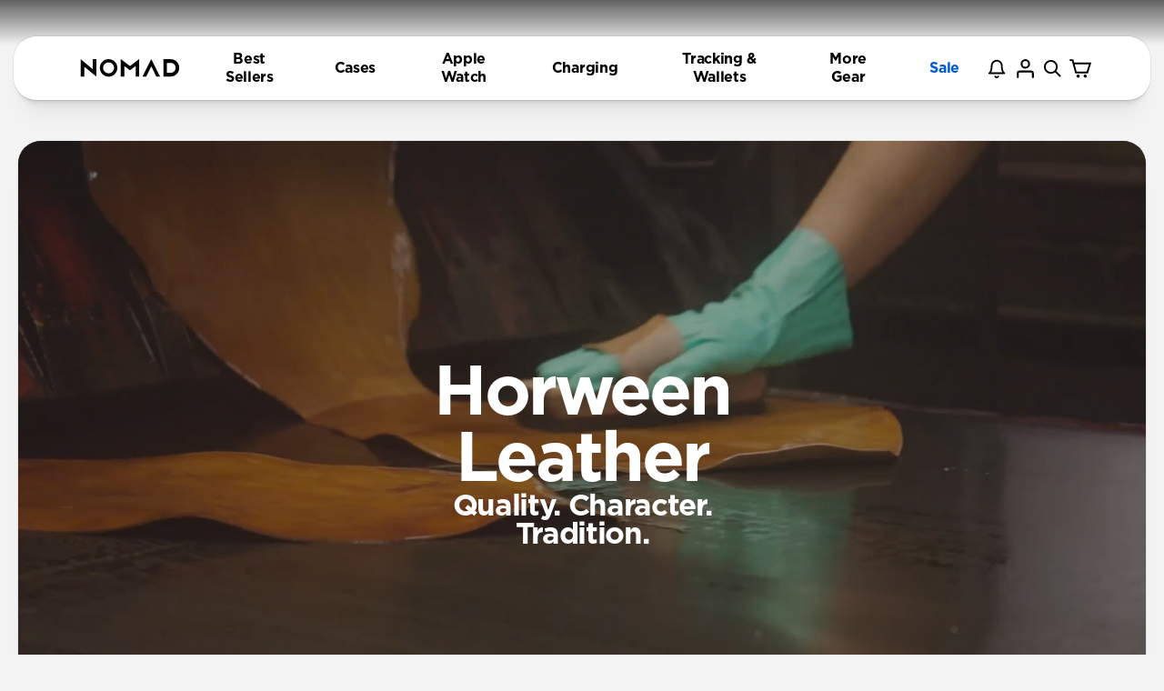

--- FILE ---
content_type: text/css
request_url: https://cdn.shopify.com/oxygen-v2/26993/12109/24871/2870794/build/_assets/app-QONDMCTM.css
body_size: 153
content:
*,:after,:before{--desktopContainerHeight:700px;--universalMaxWidth:1600px}body{background-color:#f3f3f3;color:#000;font-family:Aleo,HelveticaNeue,Helvetica Neue,sans-serif;font-size:16px;-webkit-font-smoothing:antialiased;font-smoothing:antialiased;letter-spacing:0;line-height:1.5}strong{font-family:Gotham-Bold,sans-serif;font-weight:400;letter-spacing:-.04em;line-height:.95}h1{font-family:Gotham-Bold,sans-serif}h1,h2{font-weight:400;letter-spacing:-.02em;line-height:1.11}h2{font-family:Gotham-book,sans-serif}h6{font-family:Aleo,sans-serif;font-size:26px;font-weight:400;letter-spacing:0;line-height:1.5}button{cursor:pointer}input{font-family:Aleo,HelveticaNeue,Helvetica}a{color:inherit;text-decoration:none}p>span:empty{height:8px}@font-face{font-display:swap;font-family:Inconsolata;font-style:normal;font-weight:400;src:local("Inconsolata Regular"),local("Inconsolata-Regular"),url(https://fonts.gstatic.com/s/inconsolata/v18/QldKNThLqRwH-OJ1UHjlKGlZ5qhExfHw.woff2) format("woff2");unicode-range:u+00??,u+0131,u+0152-0153,u+02bb-02bc,u+02c6,u+02da,u+02dc,u+2000-206f,u+2074,u+20ac,u+2122,u+2191,u+2193,u+2212,u+2215,u+feff,u+fffd}@font-face{font-display:swap;font-family:Inconsolata;font-style:normal;font-weight:700;src:local("Inconsolata Bold"),local("Inconsolata-Bold"),url(https://fonts.gstatic.com/s/inconsolata/v18/QldXNThLqRwH-OJ1UHjlKGHiw71p5_zaDpwm.woff2) format("woff2");unicode-range:u+00??,u+0131,u+0152-0153,u+02bb-02bc,u+02c6,u+02da,u+02dc,u+2000-206f,u+2074,u+20ac,u+2122,u+2191,u+2193,u+2212,u+2215,u+feff,u+fffd}@font-face{font-display:swap;font-family:Gotham;font-style:normal;font-weight:400;src:local("Gotham"),local("Gotham"),url(https://cdn.shopify.com/s/files/1/0384/6721/files/Gotham-Book.otf) format("woff2");unicode-range:u+00??,u+0131,u+0152-0153,u+02bb-02bc,u+02c6,u+02da,u+02dc,u+2000-206f,u+2074,u+20ac,u+2122,u+2191,u+2193,u+2212,u+2215,u+feff,u+fffd}@font-face{font-display:swap;font-family:Gotham-Book;font-style:normal;font-weight:400;src:local("Gotham Book"),local("Gotham-Book"),url(https://cdn.shopify.com/s/files/1/0384/6721/files/Gotham-Book.otf) format("woff2");unicode-range:u+00??,u+0131,u+0152-0153,u+02bb-02bc,u+02c6,u+02da,u+02dc,u+2000-206f,u+2074,u+20ac,u+2122,u+2191,u+2193,u+2212,u+2215,u+feff,u+fffd}@font-face{font-display:swap;font-family:Gotham-Bold;font-style:normal;font-weight:700;src:local("Gotham Bold"),local("Gotham-Bold"),url(https://cdn.shopify.com/s/files/1/0384/6721/files/Gotham-Bold.otf) format("woff2");unicode-range:u+00??,u+0131,u+0152-0153,u+02bb-02bc,u+02c6,u+02da,u+02dc,u+2000-206f,u+2074,u+20ac,u+2122,u+2191,u+2193,u+2212,u+2215,u+feff,u+fffd}@font-face{font-display:swap;font-family:Aleo;font-style:normal;font-weight:400;src:local("Aleo"),url(https://cdn.shopify.com/s/files/1/0384/6721/files/Aleo-Regular.ttf?v=1619025153) format("woff2");unicode-range:u+00??,u+0131,u+0152-0153,u+02bb-02bc,u+02c6,u+02da,u+02dc,u+2000-206f,u+2074,u+20ac,u+2122,u+2191,u+2193,u+2212,u+2215,u+feff,u+fffd}#gorgias-web-messenger-container{max-height:calc(100% - 50px);z-index:2}#gorgias-chat-container iframe#chat-button{bottom:calc(env(safe-area-inset-bottom) + 32px)!important;right:4px!important;z-index:100!important}#gorgias-chat-container iframe#chat-campaigns{z-index:101!important}[class*=kl-teaser]{z-index:97!important}@media screen and (max-width:768px){[class*=kl-teaser] span{background-size:contain!important;box-sizing:inherit!important;min-height:35px!important}}
/*# sourceMappingURL=https://cdn.shopify.com/oxygen-v2/26993/12109/24871/2870794/build/_assets/app-6RMWRWDC.css.map */


--- FILE ---
content_type: text/javascript
request_url: https://cdn.shopify.com/oxygen-v2/26993/12109/24871/2870794/build/_shared/chunk-7VB5ERY7.js
body_size: -319
content:
import{b as o}from"https://cdn.shopify.com/oxygen-v2/26993/12109/24871/2870794/build/_shared/chunk-4OM7EKMI.js";var p=o((r,e)=>{e.exports={}});export{p as a};



--- FILE ---
content_type: text/javascript
request_url: https://cdn.shopify.com/oxygen-v2/26993/12109/24871/2870794/build/root-HVZS2GEU.js
body_size: 804
content:
import{a as c,b as O}from"https://cdn.shopify.com/oxygen-v2/26993/12109/24871/2870794/build/_shared/chunk-LDPF2YVT.js";import{a as H}from"https://cdn.shopify.com/oxygen-v2/26993/12109/24871/2870794/build/_shared/chunk-7VB5ERY7.js";import{U as E,Va as R}from"https://cdn.shopify.com/oxygen-v2/26993/12109/24871/2870794/build/_shared/chunk-Z5TFOU42.js";import"https://cdn.shopify.com/oxygen-v2/26993/12109/24871/2870794/build/_shared/chunk-HSV5S3C6.js";import{e as L,i as T}from"https://cdn.shopify.com/oxygen-v2/26993/12109/24871/2870794/build/_shared/chunk-3S6WIZQF.js";import"https://cdn.shopify.com/oxygen-v2/26993/12109/24871/2870794/build/_shared/chunk-AUUB4V2K.js";import{a as w,e as v,f as b,g as S,j as d,k as C,m as f,o as x,r as p,t as m}from"https://cdn.shopify.com/oxygen-v2/26993/12109/24871/2870794/build/_shared/chunk-QU3V3PZR.js";import"https://cdn.shopify.com/oxygen-v2/26993/12109/24871/2870794/build/_shared/chunk-Z7F5YHTL.js";import"https://cdn.shopify.com/oxygen-v2/26993/12109/24871/2870794/build/_shared/chunk-5OHGF4EA.js";import{a as k}from"https://cdn.shopify.com/oxygen-v2/26993/12109/24871/2870794/build/_shared/chunk-UMQPWOAD.js";import{a as u}from"https://cdn.shopify.com/oxygen-v2/26993/12109/24871/2870794/build/_shared/chunk-RHBPBRBM.js";import{b as G,e as s}from"https://cdn.shopify.com/oxygen-v2/26993/12109/24871/2870794/build/_shared/chunk-4OM7EKMI.js";var B=G((ie,_)=>{_.exports={}});var F=s(u());var h="https://cdn.shopify.com/oxygen-v2/26993/12109/24871/2870794/build/css-bundle-7IQ2MAUV.css";var g=Object.freeze({...E.default,pathPrefix:""});var P=s(u());var I=()=>{let t=w();return(0,P.useEffect)(()=>{Boolean(localStorage.getItem("needToScroll"))&&(window.scrollTo(0,0),localStorage.removeItem("needToScroll"))},[t.pathname]),null};var q=s(H());var A="0.0.0";var M=s(B());var l=s(u());var U=()=>{let t=v(),r=(0,l.useRef)(!1);(0,l.useEffect)(()=>{function o(n){r.current=!0;let i=performance.getEntriesByType("navigation")[0];(n.persisted||i.type==="back_forward")&&t.revalidate()}return window.addEventListener("pageshow",o),r.current||o({persisted:!1}),()=>{window.removeEventListener("pageshow",o)}},[t])};var N="https://cdn.shopify.com/oxygen-v2/26993/12109/24871/2870794/build/_assets/app-QONDMCTM.css";var D="https://cdn.shopify.com/oxygen-v2/26993/12109/24871/2870794/build/_assets/reset-47KPHZDY.css";var e=s(k()),K=()=>{let t={rel:"stylesheet",href:h??""},r=[{rel:"stylesheet",href:D},{rel:"stylesheet",href:N},{rel:"preconnect",href:"https://cdn.shopify.com"},{rel:"preconnect",href:"https://shop.app"},{rel:"icon",type:"image/x-icon",href:"/favicon.ico"}];return h&&r.push(t),r};var Y=()=>{let{selectedLocale:t,cart:r,shop:o,consent:n,datadogClientToken:a,env:i}=x(),{language:y}=t??g;return U(),c.getInitConfiguration()||c.init({clientToken:a,site:"us5.datadoghq.com",service:"nomad_client",version:A,env:i,forwardErrorsToLogs:!0,sessionSampleRate:100}),(0,e.jsxs)("html",{lang:y,children:[(0,e.jsxs)("head",{children:[(0,e.jsx)("meta",{charSet:"utf-8"}),(0,e.jsx)("meta",{name:"viewport",content:"width=device-width,initial-scale=1"}),(0,e.jsx)("meta",{name:"google-site-verification",content:"CvTH5hUJQkMn8R7O2KjE-_3-wGsOka9fYqr_J1Py0Qc"}),(0,e.jsx)(C,{}),(0,e.jsx)(d,{}),(0,e.jsx)(R,{})]}),(0,e.jsx)("body",{children:(0,e.jsx)(T.Provider,{cart:r,shop:o,consent:n,children:(0,e.jsxs)("div",{id:"overflowWrapper",style:{width:"100%",overscrollBehavior:"contain"},children:[(0,e.jsx)(S,{}),(0,e.jsx)("div",{id:"js-portal"}),(0,e.jsx)(m,{}),(0,e.jsx)(I,{}),(0,e.jsx)(f,{}),(0,e.jsx)(p,{})]})})})]})};function V(){let t=b(),{language:r}=g,{data:o,message:n,status:a}=t;(0,F.useEffect)(()=>{c.logger.error("ErrorBoundary captured an error",{error:t})},[t]);let i={message:(typeof o=="string"?o:o?.message)??n??"Unknown error",status:a??500};return(0,e.jsxs)("html",{lang:r,children:[(0,e.jsxs)("head",{children:[(0,e.jsx)("meta",{charSet:"utf-8"}),(0,e.jsx)("meta",{name:"viewport",content:"width=device-width,initial-scale=1"}),(0,e.jsx)("meta",{name:"google-site-verification",content:"CvTH5hUJQkMn8R7O2KjE-_3-wGsOka9fYqr_J1Py0Qc"}),(0,e.jsx)(d,{})]}),(0,e.jsxs)("body",{children:[(0,e.jsx)(O,{fullPage:!0,error:i}),(0,e.jsx)(m,{}),(0,e.jsx)(f,{}),(0,e.jsx)(p,{})]})]})}var W=Y,J=({currentUrl:t,nextUrl:r,formMethod:o})=>!!(o&&o!=="GET"||t.toString()===r.toString()),$=({matches:t})=>{let r=L(...t.map(o=>o.data?.seo??{}))??[];for(let o of t){let n=o.data?.seo?.media,a=Array.isArray(n)?n[0]:n;a?.type==="image"&&a?.url&&r.push({tagName:"meta",property:"og:image",content:a.url})}return r},Z=W;export{V as ErrorBoundary,Z as default,K as links,$ as meta,J as shouldRevalidate};



--- FILE ---
content_type: text/javascript
request_url: https://cdn.shopify.com/oxygen-v2/26993/12109/24871/2870794/build/_shared/chunk-YNHXMXQ7.js
body_size: -519
content:
import{Oa as t}from"https://cdn.shopify.com/oxygen-v2/26993/12109/24871/2870794/build/_shared/chunk-Z5TFOU42.js";import{a as l}from"https://cdn.shopify.com/oxygen-v2/26993/12109/24871/2870794/build/_shared/chunk-RHBPBRBM.js";import{e as a}from"https://cdn.shopify.com/oxygen-v2/26993/12109/24871/2870794/build/_shared/chunk-4OM7EKMI.js";var e=a(l(),1);function m({children:n,fallback:r=null}){return t()?e.createElement(e.Fragment,null,n()):e.createElement(e.Fragment,null,r)}export{m as a};



--- FILE ---
content_type: text/javascript
request_url: https://cdn.shopify.com/oxygen-v2/26993/12109/24871/2870794/build/entry.client-3SSHC4D4.js
body_size: -384
content:
import{k as n}from"https://cdn.shopify.com/oxygen-v2/26993/12109/24871/2870794/build/_shared/chunk-AUUB4V2K.js";import{s as i}from"https://cdn.shopify.com/oxygen-v2/26993/12109/24871/2870794/build/_shared/chunk-QU3V3PZR.js";import{a as _}from"https://cdn.shopify.com/oxygen-v2/26993/12109/24871/2870794/build/_shared/chunk-Z7F5YHTL.js";import"https://cdn.shopify.com/oxygen-v2/26993/12109/24871/2870794/build/_shared/chunk-5OHGF4EA.js";import{a as s}from"https://cdn.shopify.com/oxygen-v2/26993/12109/24871/2870794/build/_shared/chunk-UMQPWOAD.js";import{a as E}from"https://cdn.shopify.com/oxygen-v2/26993/12109/24871/2870794/build/_shared/chunk-RHBPBRBM.js";import{b as y,e as t}from"https://cdn.shopify.com/oxygen-v2/26993/12109/24871/2870794/build/_shared/chunk-4OM7EKMI.js";var c=y(r=>{"use strict";var a=_();r.createRoot=a.createRoot,r.hydrateRoot=a.hydrateRoot;var l});var o=t(E()),m=t(c());var e=t(s());n();(0,o.startTransition)(()=>{(0,m.hydrateRoot)(document,(0,e.jsx)(o.StrictMode,{children:(0,e.jsx)(i,{})}))});



--- FILE ---
content_type: text/javascript
request_url: https://cdn.shopify.com/oxygen-v2/26993/12109/24871/2870794/build/routes/($lang)._frame.pages.$handle-XIJ5EF64.js
body_size: 199
content:
import{a as v}from"https://cdn.shopify.com/oxygen-v2/26993/12109/24871/2870794/build/_shared/chunk-7VB5ERY7.js";import{O as g,P as y,S,fa as w,ga as L}from"https://cdn.shopify.com/oxygen-v2/26993/12109/24871/2870794/build/_shared/chunk-Z5TFOU42.js";import"https://cdn.shopify.com/oxygen-v2/26993/12109/24871/2870794/build/_shared/chunk-HSV5S3C6.js";import{e as f}from"https://cdn.shopify.com/oxygen-v2/26993/12109/24871/2870794/build/_shared/chunk-3S6WIZQF.js";import"https://cdn.shopify.com/oxygen-v2/26993/12109/24871/2870794/build/_shared/chunk-AUUB4V2K.js";import{a as p,c as d,o as l}from"https://cdn.shopify.com/oxygen-v2/26993/12109/24871/2870794/build/_shared/chunk-QU3V3PZR.js";import"https://cdn.shopify.com/oxygen-v2/26993/12109/24871/2870794/build/_shared/chunk-Z7F5YHTL.js";import"https://cdn.shopify.com/oxygen-v2/26993/12109/24871/2870794/build/_shared/chunk-5OHGF4EA.js";import{a as u}from"https://cdn.shopify.com/oxygen-v2/26993/12109/24871/2870794/build/_shared/chunk-UMQPWOAD.js";import"https://cdn.shopify.com/oxygen-v2/26993/12109/24871/2870794/build/_shared/chunk-RHBPBRBM.js";import{e as i}from"https://cdn.shopify.com/oxygen-v2/26993/12109/24871/2870794/build/_shared/chunk-4OM7EKMI.js";var k=i(v());var e=i(u()),b="/pages/support",A="/pages/cs-guides";var C=()=>{let{sections:t,itemsMenu:n}=l(),{pathname:s}=p(),{lang:o}=d(),r=o?`/${o}`:"",c=s.replace(r,""),m=t?.findIndex(a=>a?.metaobject&&w(a.metaobject))??-1;return(0,e.jsxs)(e.Fragment,{children:[t?.map((a,h)=>a?(0,e.jsx)(S,{sectionData:L(a.metaobject,m!==-1&&h>m),itemsMenu:n},a.metaobject?.id):null),c===b&&(0,e.jsx)(g,{}),c===A&&(0,e.jsx)(y,{})]})},H=C,M=({matches:t})=>{let n=f(...t.map(s=>s.data?.seo??{}))??[];for(let s of t){let o=s.data?.seo?.media,r=Array.isArray(o)?o[0]:o;r?.type==="image"&&r?.url&&n.push({tagName:"meta",property:"og:image",content:r.url})}return n};export{H as default,M as meta};



--- FILE ---
content_type: text/javascript
request_url: https://cdn.shopify.com/oxygen-v2/26993/12109/24871/2870794/build/_shared/chunk-HSV5S3C6.js
body_size: 57690
content:
import{a as Ja}from"https://cdn.shopify.com/oxygen-v2/26993/12109/24871/2870794/build/_shared/chunk-RHBPBRBM.js";import{a as xd,b as wr,e as ni}from"https://cdn.shopify.com/oxygen-v2/26993/12109/24871/2870794/build/_shared/chunk-4OM7EKMI.js";var es=wr((Fm,Za)=>{"use strict";var Ed=function(t){return Id(t)&&!wd(t)};function Id(e){return!!e&&typeof e=="object"}function wd(e){var t=Object.prototype.toString.call(e);return t==="[object RegExp]"||t==="[object Date]"||Sd(e)}var _d=typeof Symbol=="function"&&Symbol.for,Td=_d?Symbol.for("react.element"):60103;function Sd(e){return e.$$typeof===Td}function Od(e){return Array.isArray(e)?[]:{}}function _r(e,t){return t.clone!==!1&&t.isMergeableObject(e)?Wt(Od(e),e,t):e}function Ad(e,t,r){return e.concat(t).map(function(i){return _r(i,r)})}function Nd(e,t){if(!t.customMerge)return Wt;var r=t.customMerge(e);return typeof r=="function"?r:Wt}function Pd(e){return Object.getOwnPropertySymbols?Object.getOwnPropertySymbols(e).filter(function(t){return Object.propertyIsEnumerable.call(e,t)}):[]}function Qa(e){return Object.keys(e).concat(Pd(e))}function Xa(e,t){try{return t in e}catch{return!1}}function kd(e,t){return Xa(e,t)&&!(Object.hasOwnProperty.call(e,t)&&Object.propertyIsEnumerable.call(e,t))}function Cd(e,t,r){var i={};return r.isMergeableObject(e)&&Qa(e).forEach(function(n){i[n]=_r(e[n],r)}),Qa(t).forEach(function(n){kd(e,n)||(Xa(e,n)&&r.isMergeableObject(t[n])?i[n]=Nd(n,r)(e[n],t[n],r):i[n]=_r(t[n],r))}),i}function Wt(e,t,r){r=r||{},r.arrayMerge=r.arrayMerge||Ad,r.isMergeableObject=r.isMergeableObject||Ed,r.cloneUnlessOtherwiseSpecified=_r;var i=Array.isArray(t),n=Array.isArray(e),o=i===n;return o?i?r.arrayMerge(e,t,r):Cd(e,t,r):_r(t,r)}Wt.all=function(t,r){if(!Array.isArray(t))throw new Error("first argument should be an array");return t.reduce(function(i,n){return Wt(i,n,r)},{})};var Rd=Wt;Za.exports=Rd});var ms=wr((Km,Tn)=>{"use strict";function fs(){var e=Object.create(null),t=0,r=0,i=0,n=!1;this.put=function(a,c,l,p){if(n&&console.log("caching: %s = %j (@%s)",a,c,l),typeof l<"u"&&(typeof l!="number"||isNaN(l)||l<=0))throw new Error("Cache timeout must be a positive number");if(typeof p<"u"&&typeof p!="function")throw new Error("Cache timeout callback must be a function");var d=e[a];d?clearTimeout(d.timeout):i++;var m={value:c,expire:l+Date.now()};return isNaN(m.expire)||(m.timeout=setTimeout(function(){o(a),p&&p(a,c)}.bind(this),l)),e[a]=m,c},this.del=function(a){var c=!0,l=e[a];return l?(clearTimeout(l.timeout),!isNaN(l.expire)&&l.expire<Date.now()&&(c=!1)):c=!1,c&&o(a),c};function o(a){i--,delete e[a]}this.clear=function(){for(var a in e)clearTimeout(e[a].timeout);i=0,e=Object.create(null),n&&(t=0,r=0)},this.get=function(a){var c=e[a];if(typeof c<"u"){if(isNaN(c.expire)||c.expire>=Date.now())return n&&t++,c.value;n&&r++,i--,delete e[a]}else n&&r++;return null},this.size=function(){return i},this.memsize=function(){var a=0,c;for(c in e)a++;return a},this.debug=function(a){n=a},this.hits=function(){return t},this.misses=function(){return r},this.keys=function(){return Object.keys(e)},this.exportJson=function(){var a={};for(var c in e){var l=e[c];a[c]={value:l.value,expire:l.expire||"NaN"}}return JSON.stringify(a)},this.importJson=function(a,c){var l=JSON.parse(a),p=Date.now(),d=c&&c.skipDuplicates;for(var m in l)if(l.hasOwnProperty(m)){if(d){var v=e[m];if(v){n&&console.log("Skipping duplicate imported key '%s'",m);continue}}var y=l[m],x=y.expire-p;if(x<=0){this.del(m);continue}x=x>0?x:void 0,this.put(m,y.value,x)}return this.size()}}Tn.exports=new fs;Tn.exports.Cache=fs});var Or,hs=xd(()=>{Or=function(){return Or=Object.assign||function(t){for(var r,i=1,n=arguments.length;i<n;i++){r=arguments[i];for(var o in r)Object.prototype.hasOwnProperty.call(r,o)&&(t[o]=r[o])}return t},Or.apply(this,arguments)}});var kl=wr(j=>{"use strict";var se=typeof Symbol=="function"&&Symbol.for,So=se?Symbol.for("react.element"):60103,Oo=se?Symbol.for("react.portal"):60106,Vi=se?Symbol.for("react.fragment"):60107,Mi=se?Symbol.for("react.strict_mode"):60108,ji=se?Symbol.for("react.profiler"):60114,$i=se?Symbol.for("react.provider"):60109,Ui=se?Symbol.for("react.context"):60110,Ao=se?Symbol.for("react.async_mode"):60111,Bi=se?Symbol.for("react.concurrent_mode"):60111,Gi=se?Symbol.for("react.forward_ref"):60112,Wi=se?Symbol.for("react.suspense"):60113,Uf=se?Symbol.for("react.suspense_list"):60120,zi=se?Symbol.for("react.memo"):60115,qi=se?Symbol.for("react.lazy"):60116,Bf=se?Symbol.for("react.block"):60121,Gf=se?Symbol.for("react.fundamental"):60117,Wf=se?Symbol.for("react.responder"):60118,zf=se?Symbol.for("react.scope"):60119;function Oe(e){if(typeof e=="object"&&e!==null){var t=e.$$typeof;switch(t){case So:switch(e=e.type,e){case Ao:case Bi:case Vi:case ji:case Mi:case Wi:return e;default:switch(e=e&&e.$$typeof,e){case Ui:case Gi:case qi:case zi:case $i:return e;default:return t}}case Oo:return t}}}function Pl(e){return Oe(e)===Bi}j.AsyncMode=Ao;j.ConcurrentMode=Bi;j.ContextConsumer=Ui;j.ContextProvider=$i;j.Element=So;j.ForwardRef=Gi;j.Fragment=Vi;j.Lazy=qi;j.Memo=zi;j.Portal=Oo;j.Profiler=ji;j.StrictMode=Mi;j.Suspense=Wi;j.isAsyncMode=function(e){return Pl(e)||Oe(e)===Ao};j.isConcurrentMode=Pl;j.isContextConsumer=function(e){return Oe(e)===Ui};j.isContextProvider=function(e){return Oe(e)===$i};j.isElement=function(e){return typeof e=="object"&&e!==null&&e.$$typeof===So};j.isForwardRef=function(e){return Oe(e)===Gi};j.isFragment=function(e){return Oe(e)===Vi};j.isLazy=function(e){return Oe(e)===qi};j.isMemo=function(e){return Oe(e)===zi};j.isPortal=function(e){return Oe(e)===Oo};j.isProfiler=function(e){return Oe(e)===ji};j.isStrictMode=function(e){return Oe(e)===Mi};j.isSuspense=function(e){return Oe(e)===Wi};j.isValidElementType=function(e){return typeof e=="string"||typeof e=="function"||e===Vi||e===Bi||e===ji||e===Mi||e===Wi||e===Uf||typeof e=="object"&&e!==null&&(e.$$typeof===qi||e.$$typeof===zi||e.$$typeof===$i||e.$$typeof===Ui||e.$$typeof===Gi||e.$$typeof===Gf||e.$$typeof===Wf||e.$$typeof===zf||e.$$typeof===Bf)};j.typeOf=Oe});var Rl=wr((rv,Cl)=>{"use strict";Cl.exports=kl()});var Zf=wr((iv,jl)=>{"use strict";var No=Rl(),qf={childContextTypes:!0,contextType:!0,contextTypes:!0,defaultProps:!0,displayName:!0,getDefaultProps:!0,getDerivedStateFromError:!0,getDerivedStateFromProps:!0,mixins:!0,propTypes:!0,type:!0},Yf={name:!0,length:!0,prototype:!0,caller:!0,callee:!0,arguments:!0,arity:!0},Kf={$$typeof:!0,render:!0,defaultProps:!0,displayName:!0,propTypes:!0},Vl={$$typeof:!0,compare:!0,defaultProps:!0,displayName:!0,propTypes:!0,type:!0},Po={};Po[No.ForwardRef]=Kf;Po[No.Memo]=Vl;function Dl(e){return No.isMemo(e)?Vl:Po[e.$$typeof]||qf}var Hf=Object.defineProperty,Jf=Object.getOwnPropertyNames,Ll=Object.getOwnPropertySymbols,Qf=Object.getOwnPropertyDescriptor,Xf=Object.getPrototypeOf,Fl=Object.prototype;function Ml(e,t,r){if(typeof t!="string"){if(Fl){var i=Xf(t);i&&i!==Fl&&Ml(e,i,r)}var n=Jf(t);Ll&&(n=n.concat(Ll(t)));for(var o=Dl(e),a=Dl(t),c=0;c<n.length;++c){var l=n[c];if(!Yf[l]&&!(r&&r[l])&&!(a&&a[l])&&!(o&&o[l])){var p=Qf(t,l);try{Hf(e,l,p)}catch{}}}}return e}jl.exports=Ml});function oi(e){for(var t=1;t<arguments.length;t++){var r=arguments[t];for(var i in r)e[i]=r[i]}return e}var bd={read:function(e){return e[0]==='"'&&(e=e.slice(1,-1)),e.replace(/(%[\dA-F]{2})+/gi,decodeURIComponent)},write:function(e){return encodeURIComponent(e).replace(/%(2[346BF]|3[AC-F]|40|5[BDE]|60|7[BCD])/g,decodeURIComponent)}};function mn(e,t){function r(n,o,a){if(!(typeof document>"u")){a=oi({},t,a),typeof a.expires=="number"&&(a.expires=new Date(Date.now()+a.expires*864e5)),a.expires&&(a.expires=a.expires.toUTCString()),n=encodeURIComponent(n).replace(/%(2[346B]|5E|60|7C)/g,decodeURIComponent).replace(/[()]/g,escape);var c="";for(var l in a)a[l]&&(c+="; "+l,a[l]!==!0&&(c+="="+a[l].split(";")[0]));return document.cookie=n+"="+e.write(o,n)+c}}function i(n){if(!(typeof document>"u"||arguments.length&&!n)){for(var o=document.cookie?document.cookie.split("; "):[],a={},c=0;c<o.length;c++){var l=o[c].split("="),p=l.slice(1).join("=");try{var d=decodeURIComponent(l[0]);if(a[d]=e.read(p,d),n===d)break}catch{}}return n?a[n]:a}}return Object.create({set:r,get:i,remove:function(n,o){r(n,"",oi({},o,{expires:-1}))},withAttributes:function(n){return mn(this.converter,oi({},this.attributes,n))},withConverter:function(n){return mn(oi({},this.converter,n),this.attributes)}},{attributes:{value:Object.freeze(t)},converter:{value:Object.freeze(e)}})}var K=mn(bd,{path:"/"});var as=Symbol.for("immer-nothing"),ts=Symbol.for("immer-draftable"),we=Symbol.for("immer-state");function Ve(e,...t){throw new Error(`[Immer] minified error nr: ${e}. Full error at: https://bit.ly/3cXEKWf`)}var zt=Object.getPrototypeOf;function qt(e){return!!e&&!!e[we]}function wt(e){return e?ss(e)||Array.isArray(e)||!!e[ts]||!!e.constructor?.[ts]||li(e)||di(e):!1}var Dd=Object.prototype.constructor.toString();function ss(e){if(!e||typeof e!="object")return!1;let t=zt(e);if(t===null)return!0;let r=Object.hasOwnProperty.call(t,"constructor")&&t.constructor;return r===Object?!0:typeof r=="function"&&Function.toString.call(r)===Dd}function ai(e,t){ui(e)===0?Reflect.ownKeys(e).forEach(r=>{t(r,e[r],e)}):e.forEach((r,i)=>t(i,r,e))}function ui(e){let t=e[we];return t?t.type_:Array.isArray(e)?1:li(e)?2:di(e)?3:0}function vn(e,t){return ui(e)===2?e.has(t):Object.prototype.hasOwnProperty.call(e,t)}function cs(e,t,r){let i=ui(e);i===2?e.set(t,r):i===3?e.add(r):e[t]=r}function Ld(e,t){return e===t?e!==0||1/e===1/t:e!==e&&t!==t}function li(e){return e instanceof Map}function di(e){return e instanceof Set}function It(e){return e.copy_||e.base_}function yn(e,t){if(li(e))return new Map(e);if(di(e))return new Set(e);if(Array.isArray(e))return Array.prototype.slice.call(e);let r=ss(e);if(t===!0||t==="class_only"&&!r){let i=Object.getOwnPropertyDescriptors(e);delete i[we];let n=Reflect.ownKeys(i);for(let o=0;o<n.length;o++){let a=n[o],c=i[a];c.writable===!1&&(c.writable=!0,c.configurable=!0),(c.get||c.set)&&(i[a]={configurable:!0,writable:!0,enumerable:c.enumerable,value:e[a]})}return Object.create(zt(e),i)}else{let i=zt(e);if(i!==null&&r)return{...e};let n=Object.create(i);return Object.assign(n,e)}}function Yt(e,t=!1){return pi(e)||qt(e)||!wt(e)||(ui(e)>1&&(e.set=e.add=e.clear=e.delete=Fd),Object.freeze(e),t&&Object.entries(e).forEach(([r,i])=>Yt(i,!0))),e}function Fd(){Ve(2)}function pi(e){return Object.isFrozen(e)}var Vd={};function _t(e){let t=Vd[e];return t||Ve(0,e),t}var Tr;function us(){return Tr}function Md(e,t){return{drafts_:[],parent_:e,immer_:t,canAutoFreeze_:!0,unfinalizedDrafts_:0}}function rs(e,t){t&&(_t("Patches"),e.patches_=[],e.inversePatches_=[],e.patchListener_=t)}function xn(e){bn(e),e.drafts_.forEach(jd),e.drafts_=null}function bn(e){e===Tr&&(Tr=e.parent_)}function is(e){return Tr=Md(Tr,e)}function jd(e){let t=e[we];t.type_===0||t.type_===1?t.revoke_():t.revoked_=!0}function ns(e,t){t.unfinalizedDrafts_=t.drafts_.length;let r=t.drafts_[0];return e!==void 0&&e!==r?(r[we].modified_&&(xn(t),Ve(4)),wt(e)&&(e=si(t,e),t.parent_||ci(t,e)),t.patches_&&_t("Patches").generateReplacementPatches_(r[we].base_,e,t.patches_,t.inversePatches_)):e=si(t,r,[]),xn(t),t.patches_&&t.patchListener_(t.patches_,t.inversePatches_),e!==as?e:void 0}function si(e,t,r){if(pi(t))return t;let i=t[we];if(!i)return ai(t,(n,o)=>os(e,i,t,n,o,r)),t;if(i.scope_!==e)return t;if(!i.modified_)return ci(e,i.base_,!0),i.base_;if(!i.finalized_){i.finalized_=!0,i.scope_.unfinalizedDrafts_--;let n=i.copy_,o=n,a=!1;i.type_===3&&(o=new Set(n),n.clear(),a=!0),ai(o,(c,l)=>os(e,i,n,c,l,r,a)),ci(e,n,!1),r&&e.patches_&&_t("Patches").generatePatches_(i,r,e.patches_,e.inversePatches_)}return i.copy_}function os(e,t,r,i,n,o,a){if(qt(n)){let c=o&&t&&t.type_!==3&&!vn(t.assigned_,i)?o.concat(i):void 0,l=si(e,n,c);if(cs(r,i,l),qt(l))e.canAutoFreeze_=!1;else return}else a&&r.add(n);if(wt(n)&&!pi(n)){if(!e.immer_.autoFreeze_&&e.unfinalizedDrafts_<1)return;si(e,n),(!t||!t.scope_.parent_)&&typeof i!="symbol"&&Object.prototype.propertyIsEnumerable.call(r,i)&&ci(e,n)}}function ci(e,t,r=!1){!e.parent_&&e.immer_.autoFreeze_&&e.canAutoFreeze_&&Yt(t,r)}function $d(e,t){let r=Array.isArray(e),i={type_:r?1:0,scope_:t?t.scope_:us(),modified_:!1,finalized_:!1,assigned_:{},parent_:t,base_:e,draft_:null,copy_:null,revoke_:null,isManual_:!1},n=i,o=wn;r&&(n=[i],o=Sr);let{revoke:a,proxy:c}=Proxy.revocable(n,o);return i.draft_=c,i.revoke_=a,c}var wn={get(e,t){if(t===we)return e;let r=It(e);if(!vn(r,t))return Ud(e,r,t);let i=r[t];return e.finalized_||!wt(i)?i:i===hn(e.base_,t)?(gn(e),e.copy_[t]=In(i,e)):i},has(e,t){return t in It(e)},ownKeys(e){return Reflect.ownKeys(It(e))},set(e,t,r){let i=ls(It(e),t);if(i?.set)return i.set.call(e.draft_,r),!0;if(!e.modified_){let n=hn(It(e),t),o=n?.[we];if(o&&o.base_===r)return e.copy_[t]=r,e.assigned_[t]=!1,!0;if(Ld(r,n)&&(r!==void 0||vn(e.base_,t)))return!0;gn(e),En(e)}return e.copy_[t]===r&&(r!==void 0||t in e.copy_)||Number.isNaN(r)&&Number.isNaN(e.copy_[t])||(e.copy_[t]=r,e.assigned_[t]=!0),!0},deleteProperty(e,t){return hn(e.base_,t)!==void 0||t in e.base_?(e.assigned_[t]=!1,gn(e),En(e)):delete e.assigned_[t],e.copy_&&delete e.copy_[t],!0},getOwnPropertyDescriptor(e,t){let r=It(e),i=Reflect.getOwnPropertyDescriptor(r,t);return i&&{writable:!0,configurable:e.type_!==1||t!=="length",enumerable:i.enumerable,value:r[t]}},defineProperty(){Ve(11)},getPrototypeOf(e){return zt(e.base_)},setPrototypeOf(){Ve(12)}},Sr={};ai(wn,(e,t)=>{Sr[e]=function(){return arguments[0]=arguments[0][0],t.apply(this,arguments)}});Sr.deleteProperty=function(e,t){return Sr.set.call(this,e,t,void 0)};Sr.set=function(e,t,r){return wn.set.call(this,e[0],t,r,e[0])};function hn(e,t){let r=e[we];return(r?It(r):e)[t]}function Ud(e,t,r){let i=ls(t,r);return i?"value"in i?i.value:i.get?.call(e.draft_):void 0}function ls(e,t){if(!(t in e))return;let r=zt(e);for(;r;){let i=Object.getOwnPropertyDescriptor(r,t);if(i)return i;r=zt(r)}}function En(e){e.modified_||(e.modified_=!0,e.parent_&&En(e.parent_))}function gn(e){e.copy_||(e.copy_=yn(e.base_,e.scope_.immer_.useStrictShallowCopy_))}var Bd=class{constructor(e){this.autoFreeze_=!0,this.useStrictShallowCopy_=!1,this.produce=(t,r,i)=>{if(typeof t=="function"&&typeof r!="function"){let o=r;r=t;let a=this;return function(l=o,...p){return a.produce(l,d=>r.call(this,d,...p))}}typeof r!="function"&&Ve(6),i!==void 0&&typeof i!="function"&&Ve(7);let n;if(wt(t)){let o=is(this),a=In(t,void 0),c=!0;try{n=r(a),c=!1}finally{c?xn(o):bn(o)}return rs(o,i),ns(n,o)}else if(!t||typeof t!="object"){if(n=r(t),n===void 0&&(n=t),n===as&&(n=void 0),this.autoFreeze_&&Yt(n,!0),i){let o=[],a=[];_t("Patches").generateReplacementPatches_(t,n,o,a),i(o,a)}return n}else Ve(1,t)},this.produceWithPatches=(t,r)=>{if(typeof t=="function")return(a,...c)=>this.produceWithPatches(a,l=>t(l,...c));let i,n;return[this.produce(t,r,(a,c)=>{i=a,n=c}),i,n]},typeof e?.autoFreeze=="boolean"&&this.setAutoFreeze(e.autoFreeze),typeof e?.useStrictShallowCopy=="boolean"&&this.setUseStrictShallowCopy(e.useStrictShallowCopy)}createDraft(e){wt(e)||Ve(8),qt(e)&&(e=Gd(e));let t=is(this),r=In(e,void 0);return r[we].isManual_=!0,bn(t),r}finishDraft(e,t){let r=e&&e[we];(!r||!r.isManual_)&&Ve(9);let{scope_:i}=r;return rs(i,t),ns(void 0,i)}setAutoFreeze(e){this.autoFreeze_=e}setUseStrictShallowCopy(e){this.useStrictShallowCopy_=e}applyPatches(e,t){let r;for(r=t.length-1;r>=0;r--){let n=t[r];if(n.path.length===0&&n.op==="replace"){e=n.value;break}}r>-1&&(t=t.slice(r+1));let i=_t("Patches").applyPatches_;return qt(e)?i(e,t):this.produce(e,n=>i(n,t))}};function In(e,t){let r=li(e)?_t("MapSet").proxyMap_(e,t):di(e)?_t("MapSet").proxySet_(e,t):$d(e,t);return(t?t.scope_:us()).drafts_.push(r),r}function Gd(e){return qt(e)||Ve(10,e),ds(e)}function ds(e){if(!wt(e)||pi(e))return e;let t=e[we],r;if(t){if(!t.modified_)return t.base_;t.finalized_=!0,r=yn(e,t.scope_.immer_.useStrictShallowCopy_)}else r=yn(e,!0);return ai(r,(i,n)=>{cs(r,i,ds(n))}),t&&(t.finalized_=!1),r}var _e=new Bd,_n=_e.produce,Vm=_e.produceWithPatches.bind(_e),Mm=_e.setAutoFreeze.bind(_e),jm=_e.setUseStrictShallowCopy.bind(_e),$m=_e.applyPatches.bind(_e),Um=_e.createDraft.bind(_e),Bm=_e.finishDraft.bind(_e);var st=ni(Ja(),1);function ps(e){var t=(0,st.useState)(function(){return Yt(typeof e=="function"?e():e,!0)}),r=t[1];return[t[0],(0,st.useCallback)(function(i){r(typeof i=="function"?_n(i):Yt(i))},[])]}function qm(e,t,r){var i=(0,st.useMemo)(function(){return _n(e)},[e]);return(0,st.useReducer)(i,t,r)}var T=ni(Ja(),1);var Ct=ni(ms(),1),zs=ni(es(),1);hs();function fi(e,t){if(!Boolean(e))throw new Error(t)}function gs(e){return typeof e=="object"&&e!==null}function vs(e,t){if(!Boolean(e))throw new Error(t??"Unexpected invariant triggered.")}var Wd=/\r\n|[\n\r]/g;function Kt(e,t){let r=0,i=1;for(let n of e.body.matchAll(Wd)){if(typeof n.index=="number"||vs(!1),n.index>=t)break;r=n.index+n[0].length,i+=1}return{line:i,column:t+1-r}}function Sn(e){return mi(e.source,Kt(e.source,e.start))}function mi(e,t){let r=e.locationOffset.column-1,i="".padStart(r)+e.body,n=t.line-1,o=e.locationOffset.line-1,a=t.line+o,c=t.line===1?r:0,l=t.column+c,p=`${e.name}:${a}:${l}
`,d=i.split(/\r\n|[\n\r]/g),m=d[n];if(m.length>120){let v=Math.floor(l/80),y=l%80,x=[];for(let E=0;E<m.length;E+=80)x.push(m.slice(E,E+80));return p+ys([[`${a} |`,x[0]],...x.slice(1,v+1).map(E=>["|",E]),["|","^".padStart(y)],["|",x[v+1]]])}return p+ys([[`${a-1} |`,d[n-1]],[`${a} |`,m],["|","^".padStart(l)],[`${a+1} |`,d[n+1]]])}function ys(e){let t=e.filter(([i,n])=>n!==void 0),r=Math.max(...t.map(([i])=>i.length));return t.map(([i,n])=>i.padStart(r)+(n?" "+n:"")).join(`
`)}function zd(e){let t=e[0];return t==null||"kind"in t||"length"in t?{nodes:t,source:e[1],positions:e[2],path:e[3],originalError:e[4],extensions:e[5]}:t}var Ht=class extends Error{constructor(t,...r){var i,n,o;let{nodes:a,source:c,positions:l,path:p,originalError:d,extensions:m}=zd(r);super(t),this.name="GraphQLError",this.path=p??void 0,this.originalError=d??void 0,this.nodes=xs(Array.isArray(a)?a:a?[a]:void 0);let v=xs((i=this.nodes)===null||i===void 0?void 0:i.map(x=>x.loc).filter(x=>x!=null));this.source=c??(v==null||(n=v[0])===null||n===void 0?void 0:n.source),this.positions=l??v?.map(x=>x.start),this.locations=l&&c?l.map(x=>Kt(c,x)):v?.map(x=>Kt(x.source,x.start));let y=gs(d?.extensions)?d?.extensions:void 0;this.extensions=(o=m??y)!==null&&o!==void 0?o:Object.create(null),Object.defineProperties(this,{message:{writable:!0,enumerable:!0},name:{enumerable:!1},nodes:{enumerable:!1},source:{enumerable:!1},positions:{enumerable:!1},originalError:{enumerable:!1}}),d!=null&&d.stack?Object.defineProperty(this,"stack",{value:d.stack,writable:!0,configurable:!0}):Error.captureStackTrace?Error.captureStackTrace(this,Ht):Object.defineProperty(this,"stack",{value:Error().stack,writable:!0,configurable:!0})}get[Symbol.toStringTag](){return"GraphQLError"}toString(){let t=this.message;if(this.nodes)for(let r of this.nodes)r.loc&&(t+=`

`+Sn(r.loc));else if(this.source&&this.locations)for(let r of this.locations)t+=`

`+mi(this.source,r);return t}toJSON(){let t={message:this.message};return this.locations!=null&&(t.locations=this.locations),this.path!=null&&(t.path=this.path),this.extensions!=null&&Object.keys(this.extensions).length>0&&(t.extensions=this.extensions),t}};function xs(e){return e===void 0||e.length===0?void 0:e}function X(e,t,r){return new Ht(`Syntax Error: ${r}`,{source:e,positions:[t]})}var Ar=class{constructor(t,r,i){this.start=t.start,this.end=r.end,this.startToken=t,this.endToken=r,this.source=i}get[Symbol.toStringTag](){return"Location"}toJSON(){return{start:this.start,end:this.end}}},Jt=class{constructor(t,r,i,n,o,a){this.kind=t,this.start=r,this.end=i,this.line=n,this.column=o,this.value=a,this.prev=null,this.next=null}get[Symbol.toStringTag](){return"Token"}toJSON(){return{kind:this.kind,value:this.value,line:this.line,column:this.column}}},qd={Name:[],Document:["definitions"],OperationDefinition:["name","variableDefinitions","directives","selectionSet"],VariableDefinition:["variable","type","defaultValue","directives"],Variable:["name"],SelectionSet:["selections"],Field:["alias","name","arguments","directives","selectionSet"],Argument:["name","value"],FragmentSpread:["name","directives"],InlineFragment:["typeCondition","directives","selectionSet"],FragmentDefinition:["name","variableDefinitions","typeCondition","directives","selectionSet"],IntValue:[],FloatValue:[],StringValue:[],BooleanValue:[],NullValue:[],EnumValue:[],ListValue:["values"],ObjectValue:["fields"],ObjectField:["name","value"],Directive:["name","arguments"],NamedType:["name"],ListType:["type"],NonNullType:["type"],SchemaDefinition:["description","directives","operationTypes"],OperationTypeDefinition:["type"],ScalarTypeDefinition:["description","name","directives"],ObjectTypeDefinition:["description","name","interfaces","directives","fields"],FieldDefinition:["description","name","arguments","type","directives"],InputValueDefinition:["description","name","type","defaultValue","directives"],InterfaceTypeDefinition:["description","name","interfaces","directives","fields"],UnionTypeDefinition:["description","name","directives","types"],EnumTypeDefinition:["description","name","directives","values"],EnumValueDefinition:["description","name","directives"],InputObjectTypeDefinition:["description","name","directives","fields"],DirectiveDefinition:["description","name","arguments","locations"],SchemaExtension:["directives","operationTypes"],ScalarTypeExtension:["name","directives"],ObjectTypeExtension:["name","interfaces","directives","fields"],InterfaceTypeExtension:["name","interfaces","directives","fields"],UnionTypeExtension:["name","directives","types"],EnumTypeExtension:["name","directives","values"],InputObjectTypeExtension:["name","directives","fields"]},uh=new Set(Object.keys(qd));var ct;(function(e){e.QUERY="query",e.MUTATION="mutation",e.SUBSCRIPTION="subscription"})(ct||(ct={}));var Nr;(function(e){e.QUERY="QUERY",e.MUTATION="MUTATION",e.SUBSCRIPTION="SUBSCRIPTION",e.FIELD="FIELD",e.FRAGMENT_DEFINITION="FRAGMENT_DEFINITION",e.FRAGMENT_SPREAD="FRAGMENT_SPREAD",e.INLINE_FRAGMENT="INLINE_FRAGMENT",e.VARIABLE_DEFINITION="VARIABLE_DEFINITION",e.SCHEMA="SCHEMA",e.SCALAR="SCALAR",e.OBJECT="OBJECT",e.FIELD_DEFINITION="FIELD_DEFINITION",e.ARGUMENT_DEFINITION="ARGUMENT_DEFINITION",e.INTERFACE="INTERFACE",e.UNION="UNION",e.ENUM="ENUM",e.ENUM_VALUE="ENUM_VALUE",e.INPUT_OBJECT="INPUT_OBJECT",e.INPUT_FIELD_DEFINITION="INPUT_FIELD_DEFINITION"})(Nr||(Nr={}));var S;(function(e){e.NAME="Name",e.DOCUMENT="Document",e.OPERATION_DEFINITION="OperationDefinition",e.VARIABLE_DEFINITION="VariableDefinition",e.SELECTION_SET="SelectionSet",e.FIELD="Field",e.ARGUMENT="Argument",e.FRAGMENT_SPREAD="FragmentSpread",e.INLINE_FRAGMENT="InlineFragment",e.FRAGMENT_DEFINITION="FragmentDefinition",e.VARIABLE="Variable",e.INT="IntValue",e.FLOAT="FloatValue",e.STRING="StringValue",e.BOOLEAN="BooleanValue",e.NULL="NullValue",e.ENUM="EnumValue",e.LIST="ListValue",e.OBJECT="ObjectValue",e.OBJECT_FIELD="ObjectField",e.DIRECTIVE="Directive",e.NAMED_TYPE="NamedType",e.LIST_TYPE="ListType",e.NON_NULL_TYPE="NonNullType",e.SCHEMA_DEFINITION="SchemaDefinition",e.OPERATION_TYPE_DEFINITION="OperationTypeDefinition",e.SCALAR_TYPE_DEFINITION="ScalarTypeDefinition",e.OBJECT_TYPE_DEFINITION="ObjectTypeDefinition",e.FIELD_DEFINITION="FieldDefinition",e.INPUT_VALUE_DEFINITION="InputValueDefinition",e.INTERFACE_TYPE_DEFINITION="InterfaceTypeDefinition",e.UNION_TYPE_DEFINITION="UnionTypeDefinition",e.ENUM_TYPE_DEFINITION="EnumTypeDefinition",e.ENUM_VALUE_DEFINITION="EnumValueDefinition",e.INPUT_OBJECT_TYPE_DEFINITION="InputObjectTypeDefinition",e.DIRECTIVE_DEFINITION="DirectiveDefinition",e.SCHEMA_EXTENSION="SchemaExtension",e.SCALAR_TYPE_EXTENSION="ScalarTypeExtension",e.OBJECT_TYPE_EXTENSION="ObjectTypeExtension",e.INTERFACE_TYPE_EXTENSION="InterfaceTypeExtension",e.UNION_TYPE_EXTENSION="UnionTypeExtension",e.ENUM_TYPE_EXTENSION="EnumTypeExtension",e.INPUT_OBJECT_TYPE_EXTENSION="InputObjectTypeExtension"})(S||(S={}));function bs(e){return e===9||e===32}function Qt(e){return e>=48&&e<=57}function Es(e){return e>=97&&e<=122||e>=65&&e<=90}function On(e){return Es(e)||e===95}function Is(e){return Es(e)||Qt(e)||e===95}function ws(e){var t;let r=Number.MAX_SAFE_INTEGER,i=null,n=-1;for(let a=0;a<e.length;++a){var o;let c=e[a],l=Yd(c);l!==c.length&&(i=(o=i)!==null&&o!==void 0?o:a,n=a,a!==0&&l<r&&(r=l))}return e.map((a,c)=>c===0?a:a.slice(r)).slice((t=i)!==null&&t!==void 0?t:0,n+1)}function Yd(e){let t=0;for(;t<e.length&&bs(e.charCodeAt(t));)++t;return t}var h;(function(e){e.SOF="<SOF>",e.EOF="<EOF>",e.BANG="!",e.DOLLAR="$",e.AMP="&",e.PAREN_L="(",e.PAREN_R=")",e.SPREAD="...",e.COLON=":",e.EQUALS="=",e.AT="@",e.BRACKET_L="[",e.BRACKET_R="]",e.BRACE_L="{",e.PIPE="|",e.BRACE_R="}",e.NAME="Name",e.INT="Int",e.FLOAT="Float",e.STRING="String",e.BLOCK_STRING="BlockString",e.COMMENT="Comment"})(h||(h={}));var kr=class{constructor(t){let r=new Jt(h.SOF,0,0,0,0);this.source=t,this.lastToken=r,this.token=r,this.line=1,this.lineStart=0}get[Symbol.toStringTag](){return"Lexer"}advance(){return this.lastToken=this.token,this.token=this.lookahead()}lookahead(){let t=this.token;if(t.kind!==h.EOF)do if(t.next)t=t.next;else{let r=Kd(this,t.end);t.next=r,r.prev=t,t=r}while(t.kind===h.COMMENT);return t}};function Ts(e){return e===h.BANG||e===h.DOLLAR||e===h.AMP||e===h.PAREN_L||e===h.PAREN_R||e===h.SPREAD||e===h.COLON||e===h.EQUALS||e===h.AT||e===h.BRACKET_L||e===h.BRACKET_R||e===h.BRACE_L||e===h.PIPE||e===h.BRACE_R}function Xt(e){return e>=0&&e<=55295||e>=57344&&e<=1114111}function hi(e,t){return Ss(e.charCodeAt(t))&&Os(e.charCodeAt(t+1))}function Ss(e){return e>=55296&&e<=56319}function Os(e){return e>=56320&&e<=57343}function Tt(e,t){let r=e.source.body.codePointAt(t);if(r===void 0)return h.EOF;if(r>=32&&r<=126){let i=String.fromCodePoint(r);return i==='"'?`'"'`:`"${i}"`}return"U+"+r.toString(16).toUpperCase().padStart(4,"0")}function Z(e,t,r,i,n){let o=e.line,a=1+r-e.lineStart;return new Jt(t,r,i,o,a,n)}function Kd(e,t){let r=e.source.body,i=r.length,n=t;for(;n<i;){let o=r.charCodeAt(n);switch(o){case 65279:case 9:case 32:case 44:++n;continue;case 10:++n,++e.line,e.lineStart=n;continue;case 13:r.charCodeAt(n+1)===10?n+=2:++n,++e.line,e.lineStart=n;continue;case 35:return Hd(e,n);case 33:return Z(e,h.BANG,n,n+1);case 36:return Z(e,h.DOLLAR,n,n+1);case 38:return Z(e,h.AMP,n,n+1);case 40:return Z(e,h.PAREN_L,n,n+1);case 41:return Z(e,h.PAREN_R,n,n+1);case 46:if(r.charCodeAt(n+1)===46&&r.charCodeAt(n+2)===46)return Z(e,h.SPREAD,n,n+3);break;case 58:return Z(e,h.COLON,n,n+1);case 61:return Z(e,h.EQUALS,n,n+1);case 64:return Z(e,h.AT,n,n+1);case 91:return Z(e,h.BRACKET_L,n,n+1);case 93:return Z(e,h.BRACKET_R,n,n+1);case 123:return Z(e,h.BRACE_L,n,n+1);case 124:return Z(e,h.PIPE,n,n+1);case 125:return Z(e,h.BRACE_R,n,n+1);case 34:return r.charCodeAt(n+1)===34&&r.charCodeAt(n+2)===34?tp(e,n):Qd(e,n)}if(Qt(o)||o===45)return Jd(e,n,o);if(On(o))return rp(e,n);throw X(e.source,n,o===39?`Unexpected single quote character ('), did you mean to use a double quote (")?`:Xt(o)||hi(r,n)?`Unexpected character: ${Tt(e,n)}.`:`Invalid character: ${Tt(e,n)}.`)}return Z(e,h.EOF,i,i)}function Hd(e,t){let r=e.source.body,i=r.length,n=t+1;for(;n<i;){let o=r.charCodeAt(n);if(o===10||o===13)break;if(Xt(o))++n;else if(hi(r,n))n+=2;else break}return Z(e,h.COMMENT,t,n,r.slice(t+1,n))}function Jd(e,t,r){let i=e.source.body,n=t,o=r,a=!1;if(o===45&&(o=i.charCodeAt(++n)),o===48){if(o=i.charCodeAt(++n),Qt(o))throw X(e.source,n,`Invalid number, unexpected digit after 0: ${Tt(e,n)}.`)}else n=An(e,n,o),o=i.charCodeAt(n);if(o===46&&(a=!0,o=i.charCodeAt(++n),n=An(e,n,o),o=i.charCodeAt(n)),(o===69||o===101)&&(a=!0,o=i.charCodeAt(++n),(o===43||o===45)&&(o=i.charCodeAt(++n)),n=An(e,n,o),o=i.charCodeAt(n)),o===46||On(o))throw X(e.source,n,`Invalid number, expected digit but got: ${Tt(e,n)}.`);return Z(e,a?h.FLOAT:h.INT,t,n,i.slice(t,n))}function An(e,t,r){if(!Qt(r))throw X(e.source,t,`Invalid number, expected digit but got: ${Tt(e,t)}.`);let i=e.source.body,n=t+1;for(;Qt(i.charCodeAt(n));)++n;return n}function Qd(e,t){let r=e.source.body,i=r.length,n=t+1,o=n,a="";for(;n<i;){let c=r.charCodeAt(n);if(c===34)return a+=r.slice(o,n),Z(e,h.STRING,t,n+1,a);if(c===92){a+=r.slice(o,n);let l=r.charCodeAt(n+1)===117?r.charCodeAt(n+2)===123?Xd(e,n):Zd(e,n):ep(e,n);a+=l.value,n+=l.size,o=n;continue}if(c===10||c===13)break;if(Xt(c))++n;else if(hi(r,n))n+=2;else throw X(e.source,n,`Invalid character within String: ${Tt(e,n)}.`)}throw X(e.source,n,"Unterminated string.")}function Xd(e,t){let r=e.source.body,i=0,n=3;for(;n<12;){let o=r.charCodeAt(t+n++);if(o===125){if(n<5||!Xt(i))break;return{value:String.fromCodePoint(i),size:n}}if(i=i<<4|Pr(o),i<0)break}throw X(e.source,t,`Invalid Unicode escape sequence: "${r.slice(t,t+n)}".`)}function Zd(e,t){let r=e.source.body,i=_s(r,t+2);if(Xt(i))return{value:String.fromCodePoint(i),size:6};if(Ss(i)&&r.charCodeAt(t+6)===92&&r.charCodeAt(t+7)===117){let n=_s(r,t+8);if(Os(n))return{value:String.fromCodePoint(i,n),size:12}}throw X(e.source,t,`Invalid Unicode escape sequence: "${r.slice(t,t+6)}".`)}function _s(e,t){return Pr(e.charCodeAt(t))<<12|Pr(e.charCodeAt(t+1))<<8|Pr(e.charCodeAt(t+2))<<4|Pr(e.charCodeAt(t+3))}function Pr(e){return e>=48&&e<=57?e-48:e>=65&&e<=70?e-55:e>=97&&e<=102?e-87:-1}function ep(e,t){let r=e.source.body;switch(r.charCodeAt(t+1)){case 34:return{value:'"',size:2};case 92:return{value:"\\",size:2};case 47:return{value:"/",size:2};case 98:return{value:"\b",size:2};case 102:return{value:"\f",size:2};case 110:return{value:`
`,size:2};case 114:return{value:"\r",size:2};case 116:return{value:"	",size:2}}throw X(e.source,t,`Invalid character escape sequence: "${r.slice(t,t+2)}".`)}function tp(e,t){let r=e.source.body,i=r.length,n=e.lineStart,o=t+3,a=o,c="",l=[];for(;o<i;){let p=r.charCodeAt(o);if(p===34&&r.charCodeAt(o+1)===34&&r.charCodeAt(o+2)===34){c+=r.slice(a,o),l.push(c);let d=Z(e,h.BLOCK_STRING,t,o+3,ws(l).join(`
`));return e.line+=l.length-1,e.lineStart=n,d}if(p===92&&r.charCodeAt(o+1)===34&&r.charCodeAt(o+2)===34&&r.charCodeAt(o+3)===34){c+=r.slice(a,o),a=o+1,o+=4;continue}if(p===10||p===13){c+=r.slice(a,o),l.push(c),p===13&&r.charCodeAt(o+1)===10?o+=2:++o,c="",a=o,n=o;continue}if(Xt(p))++o;else if(hi(r,o))o+=2;else throw X(e.source,o,`Invalid character within String: ${Tt(e,o)}.`)}throw X(e.source,o,"Unterminated string.")}function rp(e,t){let r=e.source.body,i=r.length,n=t+1;for(;n<i;){let o=r.charCodeAt(n);if(Is(o))++n;else break}return Z(e,h.NAME,t,n,r.slice(t,n))}function gi(e){return vi(e,[])}function vi(e,t){switch(typeof e){case"string":return JSON.stringify(e);case"function":return e.name?`[function ${e.name}]`:"[function]";case"object":return ip(e,t);default:return String(e)}}function ip(e,t){if(e===null)return"null";if(t.includes(e))return"[Circular]";let r=[...t,e];if(np(e)){let i=e.toJSON();if(i!==e)return typeof i=="string"?i:vi(i,r)}else if(Array.isArray(e))return ap(e,r);return op(e,r)}function np(e){return typeof e.toJSON=="function"}function op(e,t){let r=Object.entries(e);return r.length===0?"{}":t.length>2?"["+sp(e)+"]":"{ "+r.map(([n,o])=>n+": "+vi(o,t)).join(", ")+" }"}function ap(e,t){if(e.length===0)return"[]";if(t.length>2)return"[Array]";let r=Math.min(10,e.length),i=e.length-r,n=[];for(let o=0;o<r;++o)n.push(vi(e[o],t));return i===1?n.push("... 1 more item"):i>1&&n.push(`... ${i} more items`),"["+n.join(", ")+"]"}function sp(e){let t=Object.prototype.toString.call(e).replace(/^\[object /,"").replace(/]$/,"");if(t==="Object"&&typeof e.constructor=="function"){let r=e.constructor.name;if(typeof r=="string"&&r!=="")return r}return t}var cp=globalThis.process&&!0,As=cp?function(t,r){return t instanceof r}:function(t,r){if(t instanceof r)return!0;if(typeof t=="object"&&t!==null){var i;let n=r.prototype[Symbol.toStringTag],o=Symbol.toStringTag in t?t[Symbol.toStringTag]:(i=t.constructor)===null||i===void 0?void 0:i.name;if(n===o){let a=gi(t);throw new Error(`Cannot use ${n} "${a}" from another module or realm.

Ensure that there is only one instance of "graphql" in the node_modules
directory. If different versions of "graphql" are the dependencies of other
relied on modules, use "resolutions" to ensure only one version is installed.

https://yarnpkg.com/en/docs/selective-version-resolutions

Duplicate "graphql" modules cannot be used at the same time since different
versions may have different capabilities and behavior. The data from one
version used in the function from another could produce confusing and
spurious results.`)}}return!1};var Zt=class{constructor(t,r="GraphQL request",i={line:1,column:1}){typeof t=="string"||fi(!1,`Body must be a string. Received: ${gi(t)}.`),this.body=t,this.name=r,this.locationOffset=i,this.locationOffset.line>0||fi(!1,"line in locationOffset is 1-indexed and must be positive."),this.locationOffset.column>0||fi(!1,"column in locationOffset is 1-indexed and must be positive.")}get[Symbol.toStringTag](){return"Source"}};function Ns(e){return As(e,Zt)}function xi(e,t){let r=new Nn(e,t),i=r.parseDocument();return Object.defineProperty(i,"tokenCount",{enumerable:!1,value:r.tokenCount}),i}var Nn=class{constructor(t,r={}){let i=Ns(t)?t:new Zt(t);this._lexer=new kr(i),this._options=r,this._tokenCounter=0}get tokenCount(){return this._tokenCounter}parseName(){let t=this.expectToken(h.NAME);return this.node(t,{kind:S.NAME,value:t.value})}parseDocument(){return this.node(this._lexer.token,{kind:S.DOCUMENT,definitions:this.many(h.SOF,this.parseDefinition,h.EOF)})}parseDefinition(){if(this.peek(h.BRACE_L))return this.parseOperationDefinition();let t=this.peekDescription(),r=t?this._lexer.lookahead():this._lexer.token;if(r.kind===h.NAME){switch(r.value){case"schema":return this.parseSchemaDefinition();case"scalar":return this.parseScalarTypeDefinition();case"type":return this.parseObjectTypeDefinition();case"interface":return this.parseInterfaceTypeDefinition();case"union":return this.parseUnionTypeDefinition();case"enum":return this.parseEnumTypeDefinition();case"input":return this.parseInputObjectTypeDefinition();case"directive":return this.parseDirectiveDefinition()}if(t)throw X(this._lexer.source,this._lexer.token.start,"Unexpected description, descriptions are supported only on type definitions.");switch(r.value){case"query":case"mutation":case"subscription":return this.parseOperationDefinition();case"fragment":return this.parseFragmentDefinition();case"extend":return this.parseTypeSystemExtension()}}throw this.unexpected(r)}parseOperationDefinition(){let t=this._lexer.token;if(this.peek(h.BRACE_L))return this.node(t,{kind:S.OPERATION_DEFINITION,operation:ct.QUERY,name:void 0,variableDefinitions:[],directives:[],selectionSet:this.parseSelectionSet()});let r=this.parseOperationType(),i;return this.peek(h.NAME)&&(i=this.parseName()),this.node(t,{kind:S.OPERATION_DEFINITION,operation:r,name:i,variableDefinitions:this.parseVariableDefinitions(),directives:this.parseDirectives(!1),selectionSet:this.parseSelectionSet()})}parseOperationType(){let t=this.expectToken(h.NAME);switch(t.value){case"query":return ct.QUERY;case"mutation":return ct.MUTATION;case"subscription":return ct.SUBSCRIPTION}throw this.unexpected(t)}parseVariableDefinitions(){return this.optionalMany(h.PAREN_L,this.parseVariableDefinition,h.PAREN_R)}parseVariableDefinition(){return this.node(this._lexer.token,{kind:S.VARIABLE_DEFINITION,variable:this.parseVariable(),type:(this.expectToken(h.COLON),this.parseTypeReference()),defaultValue:this.expectOptionalToken(h.EQUALS)?this.parseConstValueLiteral():void 0,directives:this.parseConstDirectives()})}parseVariable(){let t=this._lexer.token;return this.expectToken(h.DOLLAR),this.node(t,{kind:S.VARIABLE,name:this.parseName()})}parseSelectionSet(){return this.node(this._lexer.token,{kind:S.SELECTION_SET,selections:this.many(h.BRACE_L,this.parseSelection,h.BRACE_R)})}parseSelection(){return this.peek(h.SPREAD)?this.parseFragment():this.parseField()}parseField(){let t=this._lexer.token,r=this.parseName(),i,n;return this.expectOptionalToken(h.COLON)?(i=r,n=this.parseName()):n=r,this.node(t,{kind:S.FIELD,alias:i,name:n,arguments:this.parseArguments(!1),directives:this.parseDirectives(!1),selectionSet:this.peek(h.BRACE_L)?this.parseSelectionSet():void 0})}parseArguments(t){let r=t?this.parseConstArgument:this.parseArgument;return this.optionalMany(h.PAREN_L,r,h.PAREN_R)}parseArgument(t=!1){let r=this._lexer.token,i=this.parseName();return this.expectToken(h.COLON),this.node(r,{kind:S.ARGUMENT,name:i,value:this.parseValueLiteral(t)})}parseConstArgument(){return this.parseArgument(!0)}parseFragment(){let t=this._lexer.token;this.expectToken(h.SPREAD);let r=this.expectOptionalKeyword("on");return!r&&this.peek(h.NAME)?this.node(t,{kind:S.FRAGMENT_SPREAD,name:this.parseFragmentName(),directives:this.parseDirectives(!1)}):this.node(t,{kind:S.INLINE_FRAGMENT,typeCondition:r?this.parseNamedType():void 0,directives:this.parseDirectives(!1),selectionSet:this.parseSelectionSet()})}parseFragmentDefinition(){let t=this._lexer.token;return this.expectKeyword("fragment"),this._options.allowLegacyFragmentVariables===!0?this.node(t,{kind:S.FRAGMENT_DEFINITION,name:this.parseFragmentName(),variableDefinitions:this.parseVariableDefinitions(),typeCondition:(this.expectKeyword("on"),this.parseNamedType()),directives:this.parseDirectives(!1),selectionSet:this.parseSelectionSet()}):this.node(t,{kind:S.FRAGMENT_DEFINITION,name:this.parseFragmentName(),typeCondition:(this.expectKeyword("on"),this.parseNamedType()),directives:this.parseDirectives(!1),selectionSet:this.parseSelectionSet()})}parseFragmentName(){if(this._lexer.token.value==="on")throw this.unexpected();return this.parseName()}parseValueLiteral(t){let r=this._lexer.token;switch(r.kind){case h.BRACKET_L:return this.parseList(t);case h.BRACE_L:return this.parseObject(t);case h.INT:return this.advanceLexer(),this.node(r,{kind:S.INT,value:r.value});case h.FLOAT:return this.advanceLexer(),this.node(r,{kind:S.FLOAT,value:r.value});case h.STRING:case h.BLOCK_STRING:return this.parseStringLiteral();case h.NAME:switch(this.advanceLexer(),r.value){case"true":return this.node(r,{kind:S.BOOLEAN,value:!0});case"false":return this.node(r,{kind:S.BOOLEAN,value:!1});case"null":return this.node(r,{kind:S.NULL});default:return this.node(r,{kind:S.ENUM,value:r.value})}case h.DOLLAR:if(t)if(this.expectToken(h.DOLLAR),this._lexer.token.kind===h.NAME){let i=this._lexer.token.value;throw X(this._lexer.source,r.start,`Unexpected variable "$${i}" in constant value.`)}else throw this.unexpected(r);return this.parseVariable();default:throw this.unexpected()}}parseConstValueLiteral(){return this.parseValueLiteral(!0)}parseStringLiteral(){let t=this._lexer.token;return this.advanceLexer(),this.node(t,{kind:S.STRING,value:t.value,block:t.kind===h.BLOCK_STRING})}parseList(t){let r=()=>this.parseValueLiteral(t);return this.node(this._lexer.token,{kind:S.LIST,values:this.any(h.BRACKET_L,r,h.BRACKET_R)})}parseObject(t){let r=()=>this.parseObjectField(t);return this.node(this._lexer.token,{kind:S.OBJECT,fields:this.any(h.BRACE_L,r,h.BRACE_R)})}parseObjectField(t){let r=this._lexer.token,i=this.parseName();return this.expectToken(h.COLON),this.node(r,{kind:S.OBJECT_FIELD,name:i,value:this.parseValueLiteral(t)})}parseDirectives(t){let r=[];for(;this.peek(h.AT);)r.push(this.parseDirective(t));return r}parseConstDirectives(){return this.parseDirectives(!0)}parseDirective(t){let r=this._lexer.token;return this.expectToken(h.AT),this.node(r,{kind:S.DIRECTIVE,name:this.parseName(),arguments:this.parseArguments(t)})}parseTypeReference(){let t=this._lexer.token,r;if(this.expectOptionalToken(h.BRACKET_L)){let i=this.parseTypeReference();this.expectToken(h.BRACKET_R),r=this.node(t,{kind:S.LIST_TYPE,type:i})}else r=this.parseNamedType();return this.expectOptionalToken(h.BANG)?this.node(t,{kind:S.NON_NULL_TYPE,type:r}):r}parseNamedType(){return this.node(this._lexer.token,{kind:S.NAMED_TYPE,name:this.parseName()})}peekDescription(){return this.peek(h.STRING)||this.peek(h.BLOCK_STRING)}parseDescription(){if(this.peekDescription())return this.parseStringLiteral()}parseSchemaDefinition(){let t=this._lexer.token,r=this.parseDescription();this.expectKeyword("schema");let i=this.parseConstDirectives(),n=this.many(h.BRACE_L,this.parseOperationTypeDefinition,h.BRACE_R);return this.node(t,{kind:S.SCHEMA_DEFINITION,description:r,directives:i,operationTypes:n})}parseOperationTypeDefinition(){let t=this._lexer.token,r=this.parseOperationType();this.expectToken(h.COLON);let i=this.parseNamedType();return this.node(t,{kind:S.OPERATION_TYPE_DEFINITION,operation:r,type:i})}parseScalarTypeDefinition(){let t=this._lexer.token,r=this.parseDescription();this.expectKeyword("scalar");let i=this.parseName(),n=this.parseConstDirectives();return this.node(t,{kind:S.SCALAR_TYPE_DEFINITION,description:r,name:i,directives:n})}parseObjectTypeDefinition(){let t=this._lexer.token,r=this.parseDescription();this.expectKeyword("type");let i=this.parseName(),n=this.parseImplementsInterfaces(),o=this.parseConstDirectives(),a=this.parseFieldsDefinition();return this.node(t,{kind:S.OBJECT_TYPE_DEFINITION,description:r,name:i,interfaces:n,directives:o,fields:a})}parseImplementsInterfaces(){return this.expectOptionalKeyword("implements")?this.delimitedMany(h.AMP,this.parseNamedType):[]}parseFieldsDefinition(){return this.optionalMany(h.BRACE_L,this.parseFieldDefinition,h.BRACE_R)}parseFieldDefinition(){let t=this._lexer.token,r=this.parseDescription(),i=this.parseName(),n=this.parseArgumentDefs();this.expectToken(h.COLON);let o=this.parseTypeReference(),a=this.parseConstDirectives();return this.node(t,{kind:S.FIELD_DEFINITION,description:r,name:i,arguments:n,type:o,directives:a})}parseArgumentDefs(){return this.optionalMany(h.PAREN_L,this.parseInputValueDef,h.PAREN_R)}parseInputValueDef(){let t=this._lexer.token,r=this.parseDescription(),i=this.parseName();this.expectToken(h.COLON);let n=this.parseTypeReference(),o;this.expectOptionalToken(h.EQUALS)&&(o=this.parseConstValueLiteral());let a=this.parseConstDirectives();return this.node(t,{kind:S.INPUT_VALUE_DEFINITION,description:r,name:i,type:n,defaultValue:o,directives:a})}parseInterfaceTypeDefinition(){let t=this._lexer.token,r=this.parseDescription();this.expectKeyword("interface");let i=this.parseName(),n=this.parseImplementsInterfaces(),o=this.parseConstDirectives(),a=this.parseFieldsDefinition();return this.node(t,{kind:S.INTERFACE_TYPE_DEFINITION,description:r,name:i,interfaces:n,directives:o,fields:a})}parseUnionTypeDefinition(){let t=this._lexer.token,r=this.parseDescription();this.expectKeyword("union");let i=this.parseName(),n=this.parseConstDirectives(),o=this.parseUnionMemberTypes();return this.node(t,{kind:S.UNION_TYPE_DEFINITION,description:r,name:i,directives:n,types:o})}parseUnionMemberTypes(){return this.expectOptionalToken(h.EQUALS)?this.delimitedMany(h.PIPE,this.parseNamedType):[]}parseEnumTypeDefinition(){let t=this._lexer.token,r=this.parseDescription();this.expectKeyword("enum");let i=this.parseName(),n=this.parseConstDirectives(),o=this.parseEnumValuesDefinition();return this.node(t,{kind:S.ENUM_TYPE_DEFINITION,description:r,name:i,directives:n,values:o})}parseEnumValuesDefinition(){return this.optionalMany(h.BRACE_L,this.parseEnumValueDefinition,h.BRACE_R)}parseEnumValueDefinition(){let t=this._lexer.token,r=this.parseDescription(),i=this.parseEnumValueName(),n=this.parseConstDirectives();return this.node(t,{kind:S.ENUM_VALUE_DEFINITION,description:r,name:i,directives:n})}parseEnumValueName(){if(this._lexer.token.value==="true"||this._lexer.token.value==="false"||this._lexer.token.value==="null")throw X(this._lexer.source,this._lexer.token.start,`${yi(this._lexer.token)} is reserved and cannot be used for an enum value.`);return this.parseName()}parseInputObjectTypeDefinition(){let t=this._lexer.token,r=this.parseDescription();this.expectKeyword("input");let i=this.parseName(),n=this.parseConstDirectives(),o=this.parseInputFieldsDefinition();return this.node(t,{kind:S.INPUT_OBJECT_TYPE_DEFINITION,description:r,name:i,directives:n,fields:o})}parseInputFieldsDefinition(){return this.optionalMany(h.BRACE_L,this.parseInputValueDef,h.BRACE_R)}parseTypeSystemExtension(){let t=this._lexer.lookahead();if(t.kind===h.NAME)switch(t.value){case"schema":return this.parseSchemaExtension();case"scalar":return this.parseScalarTypeExtension();case"type":return this.parseObjectTypeExtension();case"interface":return this.parseInterfaceTypeExtension();case"union":return this.parseUnionTypeExtension();case"enum":return this.parseEnumTypeExtension();case"input":return this.parseInputObjectTypeExtension()}throw this.unexpected(t)}parseSchemaExtension(){let t=this._lexer.token;this.expectKeyword("extend"),this.expectKeyword("schema");let r=this.parseConstDirectives(),i=this.optionalMany(h.BRACE_L,this.parseOperationTypeDefinition,h.BRACE_R);if(r.length===0&&i.length===0)throw this.unexpected();return this.node(t,{kind:S.SCHEMA_EXTENSION,directives:r,operationTypes:i})}parseScalarTypeExtension(){let t=this._lexer.token;this.expectKeyword("extend"),this.expectKeyword("scalar");let r=this.parseName(),i=this.parseConstDirectives();if(i.length===0)throw this.unexpected();return this.node(t,{kind:S.SCALAR_TYPE_EXTENSION,name:r,directives:i})}parseObjectTypeExtension(){let t=this._lexer.token;this.expectKeyword("extend"),this.expectKeyword("type");let r=this.parseName(),i=this.parseImplementsInterfaces(),n=this.parseConstDirectives(),o=this.parseFieldsDefinition();if(i.length===0&&n.length===0&&o.length===0)throw this.unexpected();return this.node(t,{kind:S.OBJECT_TYPE_EXTENSION,name:r,interfaces:i,directives:n,fields:o})}parseInterfaceTypeExtension(){let t=this._lexer.token;this.expectKeyword("extend"),this.expectKeyword("interface");let r=this.parseName(),i=this.parseImplementsInterfaces(),n=this.parseConstDirectives(),o=this.parseFieldsDefinition();if(i.length===0&&n.length===0&&o.length===0)throw this.unexpected();return this.node(t,{kind:S.INTERFACE_TYPE_EXTENSION,name:r,interfaces:i,directives:n,fields:o})}parseUnionTypeExtension(){let t=this._lexer.token;this.expectKeyword("extend"),this.expectKeyword("union");let r=this.parseName(),i=this.parseConstDirectives(),n=this.parseUnionMemberTypes();if(i.length===0&&n.length===0)throw this.unexpected();return this.node(t,{kind:S.UNION_TYPE_EXTENSION,name:r,directives:i,types:n})}parseEnumTypeExtension(){let t=this._lexer.token;this.expectKeyword("extend"),this.expectKeyword("enum");let r=this.parseName(),i=this.parseConstDirectives(),n=this.parseEnumValuesDefinition();if(i.length===0&&n.length===0)throw this.unexpected();return this.node(t,{kind:S.ENUM_TYPE_EXTENSION,name:r,directives:i,values:n})}parseInputObjectTypeExtension(){let t=this._lexer.token;this.expectKeyword("extend"),this.expectKeyword("input");let r=this.parseName(),i=this.parseConstDirectives(),n=this.parseInputFieldsDefinition();if(i.length===0&&n.length===0)throw this.unexpected();return this.node(t,{kind:S.INPUT_OBJECT_TYPE_EXTENSION,name:r,directives:i,fields:n})}parseDirectiveDefinition(){let t=this._lexer.token,r=this.parseDescription();this.expectKeyword("directive"),this.expectToken(h.AT);let i=this.parseName(),n=this.parseArgumentDefs(),o=this.expectOptionalKeyword("repeatable");this.expectKeyword("on");let a=this.parseDirectiveLocations();return this.node(t,{kind:S.DIRECTIVE_DEFINITION,description:r,name:i,arguments:n,repeatable:o,locations:a})}parseDirectiveLocations(){return this.delimitedMany(h.PIPE,this.parseDirectiveLocation)}parseDirectiveLocation(){let t=this._lexer.token,r=this.parseName();if(Object.prototype.hasOwnProperty.call(Nr,r.value))return r;throw this.unexpected(t)}node(t,r){return this._options.noLocation!==!0&&(r.loc=new Ar(t,this._lexer.lastToken,this._lexer.source)),r}peek(t){return this._lexer.token.kind===t}expectToken(t){let r=this._lexer.token;if(r.kind===t)return this.advanceLexer(),r;throw X(this._lexer.source,r.start,`Expected ${Ps(t)}, found ${yi(r)}.`)}expectOptionalToken(t){return this._lexer.token.kind===t?(this.advanceLexer(),!0):!1}expectKeyword(t){let r=this._lexer.token;if(r.kind===h.NAME&&r.value===t)this.advanceLexer();else throw X(this._lexer.source,r.start,`Expected "${t}", found ${yi(r)}.`)}expectOptionalKeyword(t){let r=this._lexer.token;return r.kind===h.NAME&&r.value===t?(this.advanceLexer(),!0):!1}unexpected(t){let r=t??this._lexer.token;return X(this._lexer.source,r.start,`Unexpected ${yi(r)}.`)}any(t,r,i){this.expectToken(t);let n=[];for(;!this.expectOptionalToken(i);)n.push(r.call(this));return n}optionalMany(t,r,i){if(this.expectOptionalToken(t)){let n=[];do n.push(r.call(this));while(!this.expectOptionalToken(i));return n}return[]}many(t,r,i){this.expectToken(t);let n=[];do n.push(r.call(this));while(!this.expectOptionalToken(i));return n}delimitedMany(t,r){this.expectOptionalToken(t);let i=[];do i.push(r.call(this));while(this.expectOptionalToken(t));return i}advanceLexer(){let{maxTokens:t}=this._options,r=this._lexer.advance();if(r.kind!==h.EOF&&(++this._tokenCounter,t!==void 0&&this._tokenCounter>t))throw X(this._lexer.source,r.start,`Document contains more that ${t} tokens. Parsing aborted.`)}};function yi(e){let t=e.value;return Ps(e.kind)+(t!=null?` "${t}"`:"")}function Ps(e){return Ts(e)?`"${e}"`:e}var bi=new Map,Pn=new Map,ks=!0,Ei=!1;function Cs(e){return e.replace(/[\s,]+/g," ").trim()}function pp(e){return Cs(e.source.body.substring(e.start,e.end))}function fp(e){var t=new Set,r=[];return e.definitions.forEach(function(i){if(i.kind==="FragmentDefinition"){var n=i.name.value,o=pp(i.loc),a=Pn.get(n);a&&!a.has(o)?ks&&console.warn("Warning: fragment with name "+n+` already exists.
graphql-tag enforces all fragment names across your application to be unique; read more about
this in the docs: http://dev.apollodata.com/core/fragments.html#unique-names`):a||Pn.set(n,a=new Set),a.add(o),t.has(o)||(t.add(o),r.push(i))}else r.push(i)}),Or(Or({},e),{definitions:r})}function mp(e){var t=new Set(e.definitions);t.forEach(function(i){i.loc&&delete i.loc,Object.keys(i).forEach(function(n){var o=i[n];o&&typeof o=="object"&&t.add(o)})});var r=e.loc;return r&&(delete r.startToken,delete r.endToken),e}function hp(e){var t=Cs(e);if(!bi.has(t)){var r=xi(e,{experimentalFragmentVariables:Ei,allowLegacyFragmentVariables:Ei});if(!r||r.kind!=="Document")throw new Error("Not a valid GraphQL document.");bi.set(t,mp(fp(r)))}return bi.get(t)}function er(e){for(var t=[],r=1;r<arguments.length;r++)t[r-1]=arguments[r];typeof e=="string"&&(e=[e]);var i=e[0];return t.forEach(function(n,o){n&&n.kind==="Document"?i+=n.loc.source.body:i+=n,i+=e[o+1]}),hp(i)}function gp(){bi.clear(),Pn.clear()}function vp(){ks=!1}function yp(){Ei=!0}function xp(){Ei=!1}var Cr={gql:er,resetCaches:gp,disableFragmentWarnings:vp,enableExperimentalFragmentVariables:yp,disableExperimentalFragmentVariables:xp};(function(e){e.gql=Cr.gql,e.resetCaches=Cr.resetCaches,e.disableFragmentWarnings=Cr.disableFragmentWarnings,e.enableExperimentalFragmentVariables=Cr.enableExperimentalFragmentVariables,e.disableExperimentalFragmentVariables=Cr.disableExperimentalFragmentVariables})(er||(er={}));er.default=er;var tr=er;var bp=Object.create,Wr=Object.defineProperty,Ep=Object.getOwnPropertyDescriptor,Ip=Object.getOwnPropertyNames,qs=Object.getPrototypeOf,wp=Object.prototype.hasOwnProperty,_p=Reflect.get,Ys=e=>{throw TypeError(e)},Tp=(e,t,r)=>t in e?Wr(e,t,{enumerable:!0,configurable:!0,writable:!0,value:r}):e[t]=r,s=(e,t)=>Wr(e,"name",{value:t,configurable:!0}),Ks=(e,t)=>()=>(t||e((t={exports:{}}).exports,t),t.exports),ye=(e,t)=>{for(var r in t)Wr(e,r,{get:t[r],enumerable:!0})},Sp=(e,t,r,i)=>{if(t&&typeof t=="object"||typeof t=="function")for(let n of Ip(t))!wp.call(e,n)&&n!==r&&Wr(e,n,{get:()=>t[n],enumerable:!(i=Ep(t,n))||i.enumerable});return e},Hs=(e,t,r)=>(r=e!=null?bp(qs(e)):{},Sp(t||!e||!e.__esModule?Wr(r,"default",{value:e,enumerable:!0}):r,e)),b=(e,t,r)=>Tp(e,typeof t!="symbol"?t+"":t,r),Js=(e,t,r)=>t.has(e)||Ys("Cannot "+r),kn=(e,t,r)=>(Js(e,t,"read from private field"),r?r.call(e):t.get(e)),Rs=(e,t,r)=>t.has(e)?Ys("Cannot add the same private member more than once"):t instanceof WeakSet?t.add(e):t.set(e,r),Ds=(e,t,r,i)=>(Js(e,t,"write to private field"),t.set(e,r),r),Rn=(e,t,r)=>_p(qs(e),r,t),Op=Ks((e,t)=>{var r=200,i="__lodash_hash_undefined__",n=9007199254740991,o="[object Arguments]",a="[object Array]",c="[object Boolean]",l="[object Date]",p="[object Error]",d="[object Function]",m="[object GeneratorFunction]",v="[object Map]",y="[object Number]",x="[object Object]",E="[object Promise]",O="[object RegExp]",k="[object Set]",D="[object String]",F="[object Symbol]",I="[object WeakMap]",A="[object ArrayBuffer]",N="[object DataView]",P="[object Float32Array]",_="[object Float64Array]",C="[object Int8Array]",R="[object Int16Array]",M="[object Int32Array]",U="[object Uint8Array]",W="[object Uint8ClampedArray]",le="[object Uint16Array]",Y="[object Uint32Array]",z=/[\\^$.*+?()[\]{}|]/g,re=/\w*$/,He=/^\[object .+?Constructor\]$/,ge=/^(?:0|[1-9]\d*)$/,L={};L[o]=L[a]=L[A]=L[N]=L[c]=L[l]=L[P]=L[_]=L[C]=L[R]=L[M]=L[v]=L[y]=L[x]=L[O]=L[k]=L[D]=L[F]=L[U]=L[W]=L[le]=L[Y]=!0,L[p]=L[d]=L[I]=!1;var Be=typeof globalThis=="object"&&globalThis&&globalThis.Object===Object&&globalThis,Ge=typeof self=="object"&&self&&self.Object===Object&&self,de=Be||Ge||Function("return this")(),Ee=typeof e=="object"&&e&&!e.nodeType&&e,pe=Ee&&typeof t=="object"&&t&&!t.nodeType&&t,Le=pe&&pe.exports===Ee;function We(u,f){return u.set(f[0],f[1]),u}s(We,"addMapEntry");function Ie(u,f){return u.add(f),u}s(Ie,"addSetEntry");function Fe(u,f){for(var g=-1,w=u?u.length:0;++g<w&&f(u[g],g,u)!==!1;);return u}s(Fe,"arrayEach");function B(u,f){for(var g=-1,w=f.length,oe=u.length;++g<w;)u[oe+g]=f[g];return u}s(B,"arrayPush");function me(u,f,g,w){var oe=-1,ve=u?u.length:0;for(w&&ve&&(g=u[++oe]);++oe<ve;)g=f(g,u[oe],oe,u);return g}s(me,"arrayReduce");function ze(u,f){for(var g=-1,w=Array(u);++g<u;)w[g]=f(g);return w}s(ze,"baseTimes");function it(u,f){return u?.[f]}s(it,"getValue");function pr(u){var f=!1;if(u!=null&&typeof u.toString!="function")try{f=!!(u+"")}catch{}return f}s(pr,"isHostObject");function fr(u){var f=-1,g=Array(u.size);return u.forEach(function(w,oe){g[++f]=[oe,w]}),g}s(fr,"mapToArray");function gt(u,f){return function(g){return u(f(g))}}s(gt,"overArg");function Bt(u){var f=-1,g=Array(u.size);return u.forEach(function(w){g[++f]=w}),g}s(Bt,"setToArray");var Zi=Array.prototype,en=Function.prototype,Ae=Object.prototype,nt=de["__core-js_shared__"],mr=function(){var u=/[^.]+$/.exec(nt&&nt.keys&&nt.keys.IE_PROTO||"");return u?"Symbol(src)_1."+u:""}(),hr=en.toString,Ne=Ae.hasOwnProperty,vt=Ae.toString,Zr=RegExp("^"+hr.call(Ne).replace(z,"\\$&").replace(/hasOwnProperty|(function).*?(?=\\\()| for .+?(?=\\\])/g,"$1.*?")+"$"),gr=Le?de.Buffer:void 0,vr=de.Symbol,zo=de.Uint8Array,sd=gt(Object.getPrototypeOf,Object),cd=Object.create,ud=Ae.propertyIsEnumerable,ld=Zi.splice,qo=Object.getOwnPropertySymbols,dd=gr?gr.isBuffer:void 0,pd=gt(Object.keys,Object),tn=bt(de,"DataView"),yr=bt(de,"Map"),rn=bt(de,"Promise"),nn=bt(de,"Set"),on=bt(de,"WeakMap"),xr=bt(Object,"create"),fd=at(tn),md=at(yr),hd=at(rn),gd=at(nn),vd=at(on),Yo=vr?vr.prototype:void 0,Ko=Yo?Yo.valueOf:void 0;function ot(u){var f=-1,g=u?u.length:0;for(this.clear();++f<g;){var w=u[f];this.set(w[0],w[1])}}s(ot,"Hash");function Ho(){this.__data__=xr?xr(null):{}}s(Ho,"hashClear");function Jo(u){return this.has(u)&&delete this.__data__[u]}s(Jo,"hashDelete");function Qo(u){var f=this.__data__;if(xr){var g=f[u];return g===i?void 0:g}return Ne.call(f,u)?f[u]:void 0}s(Qo,"hashGet");function Xo(u){var f=this.__data__;return xr?f[u]!==void 0:Ne.call(f,u)}s(Xo,"hashHas");function Zo(u,f){var g=this.__data__;return g[u]=xr&&f===void 0?i:f,this}s(Zo,"hashSet"),ot.prototype.clear=Ho,ot.prototype.delete=Jo,ot.prototype.get=Qo,ot.prototype.has=Xo,ot.prototype.set=Zo;function qe(u){var f=-1,g=u?u.length:0;for(this.clear();++f<g;){var w=u[f];this.set(w[0],w[1])}}s(qe,"ListCache");function ea(){this.__data__=[]}s(ea,"listCacheClear");function ta(u){var f=this.__data__,g=br(f,u);if(g<0)return!1;var w=f.length-1;return g==w?f.pop():ld.call(f,g,1),!0}s(ta,"listCacheDelete");function ra(u){var f=this.__data__,g=br(f,u);return g<0?void 0:f[g][1]}s(ra,"listCacheGet");function ia(u){return br(this.__data__,u)>-1}s(ia,"listCacheHas");function na(u,f){var g=this.__data__,w=br(g,u);return w<0?g.push([u,f]):g[w][1]=f,this}s(na,"listCacheSet"),qe.prototype.clear=ea,qe.prototype.delete=ta,qe.prototype.get=ra,qe.prototype.has=ia,qe.prototype.set=na;function yt(u){var f=-1,g=u?u.length:0;for(this.clear();++f<g;){var w=u[f];this.set(w[0],w[1])}}s(yt,"MapCache");function oa(){this.__data__={hash:new ot,map:new(yr||qe),string:new ot}}s(oa,"mapCacheClear");function aa(u){return Er(this,u).delete(u)}s(aa,"mapCacheDelete");function sa(u){return Er(this,u).get(u)}s(sa,"mapCacheGet");function ca(u){return Er(this,u).has(u)}s(ca,"mapCacheHas");function ua(u,f){return Er(this,u).set(u,f),this}s(ua,"mapCacheSet"),yt.prototype.clear=oa,yt.prototype.delete=aa,yt.prototype.get=sa,yt.prototype.has=ca,yt.prototype.set=ua;function xt(u){this.__data__=new qe(u)}s(xt,"Stack");function la(){this.__data__=new qe}s(la,"stackClear");function da(u){return this.__data__.delete(u)}s(da,"stackDelete");function pa(u){return this.__data__.get(u)}s(pa,"stackGet");function fa(u){return this.__data__.has(u)}s(fa,"stackHas");function ma(u,f){var g=this.__data__;if(g instanceof qe){var w=g.__data__;if(!yr||w.length<r-1)return w.push([u,f]),this;g=this.__data__=new yt(w)}return g.set(u,f),this}s(ma,"stackSet"),xt.prototype.clear=la,xt.prototype.delete=da,xt.prototype.get=pa,xt.prototype.has=fa,xt.prototype.set=ma;function ha(u,f){var g=ln(u)||$a(u)?ze(u.length,String):[],w=g.length,oe=!!w;for(var ve in u)(f||Ne.call(u,ve))&&!(oe&&(ve=="length"||Fa(ve,w)))&&g.push(ve);return g}s(ha,"arrayLikeKeys");function an(u,f,g){var w=u[f];(!(Ne.call(u,f)&&un(w,g))||g===void 0&&!(f in u))&&(u[f]=g)}s(an,"assignValue");function br(u,f){for(var g=u.length;g--;)if(un(u[g][0],f))return g;return-1}s(br,"assocIndexOf");function ga(u,f){return u&&sn(f,ri(f),u)}s(ga,"baseAssign");function ei(u,f,g,w,oe,ve,Pe){var be;if(w&&(be=ve?w(u,oe,ve,Pe):w(u)),be!==void 0)return be;if(!Ir(u))return u;var qa=ln(u);if(qa){if(be=Ra(u),!f)return Na(u,be)}else{var Gt=Et(u),Ya=Gt==d||Gt==m;if(yd(u))return Ia(u,f);if(Gt==x||Gt==o||Ya&&!ve){if(pr(u))return ve?u:{};if(be=Da(Ya?{}:u),!f)return Pa(u,ga(be,u))}else{if(!L[Gt])return ve?u:{};be=La(u,Gt,ei,f)}}Pe||(Pe=new xt);var Ka=Pe.get(u);if(Ka)return Ka;if(Pe.set(u,be),!qa)var Ha=g?ka(u):ri(u);return Fe(Ha||u,function(fn,ii){Ha&&(ii=fn,fn=u[ii]),an(be,ii,ei(fn,f,g,w,ii,u,Pe))}),be}s(ei,"baseClone");function va(u){return Ir(u)?cd(u):{}}s(va,"baseCreate");function ya(u,f,g){var w=f(u);return ln(u)?w:B(w,g(u))}s(ya,"baseGetAllKeys");function xa(u){return vt.call(u)}s(xa,"baseGetTag");function ba(u){if(!Ir(u)||Ma(u))return!1;var f=pn(u)||pr(u)?Zr:He;return f.test(at(u))}s(ba,"baseIsNative");function Ea(u){if(!cn(u))return pd(u);var f=[];for(var g in Object(u))Ne.call(u,g)&&g!="constructor"&&f.push(g);return f}s(Ea,"baseKeys");function Ia(u,f){if(f)return u.slice();var g=new u.constructor(u.length);return u.copy(g),g}s(Ia,"cloneBuffer");function ti(u){var f=new u.constructor(u.byteLength);return new zo(f).set(new zo(u)),f}s(ti,"cloneArrayBuffer");function wa(u,f){var g=f?ti(u.buffer):u.buffer;return new u.constructor(g,u.byteOffset,u.byteLength)}s(wa,"cloneDataView");function _a(u,f,g){var w=f?g(fr(u),!0):fr(u);return me(w,We,new u.constructor)}s(_a,"cloneMap");function Ta(u){var f=new u.constructor(u.source,re.exec(u));return f.lastIndex=u.lastIndex,f}s(Ta,"cloneRegExp");function Sa(u,f,g){var w=f?g(Bt(u),!0):Bt(u);return me(w,Ie,new u.constructor)}s(Sa,"cloneSet");function Oa(u){return Ko?Object(Ko.call(u)):{}}s(Oa,"cloneSymbol");function Aa(u,f){var g=f?ti(u.buffer):u.buffer;return new u.constructor(g,u.byteOffset,u.length)}s(Aa,"cloneTypedArray");function Na(u,f){var g=-1,w=u.length;for(f||(f=Array(w));++g<w;)f[g]=u[g];return f}s(Na,"copyArray");function sn(u,f,g,w){g||(g={});for(var oe=-1,ve=f.length;++oe<ve;){var Pe=f[oe],be=w?w(g[Pe],u[Pe],Pe,g,u):void 0;an(g,Pe,be===void 0?u[Pe]:be)}return g}s(sn,"copyObject");function Pa(u,f){return sn(u,Ca(u),f)}s(Pa,"copySymbols");function ka(u){return ya(u,ri,Ca)}s(ka,"getAllKeys");function Er(u,f){var g=u.__data__;return Va(f)?g[typeof f=="string"?"string":"hash"]:g.map}s(Er,"getMapData");function bt(u,f){var g=it(u,f);return ba(g)?g:void 0}s(bt,"getNative");var Ca=qo?gt(qo,Object):Wa,Et=xa;(tn&&Et(new tn(new ArrayBuffer(1)))!=N||yr&&Et(new yr)!=v||rn&&Et(rn.resolve())!=E||nn&&Et(new nn)!=k||on&&Et(new on)!=I)&&(Et=s(function(u){var f=vt.call(u),g=f==x?u.constructor:void 0,w=g?at(g):void 0;if(w)switch(w){case fd:return N;case md:return v;case hd:return E;case gd:return k;case vd:return I}return f},"getTag"));function Ra(u){var f=u.length,g=u.constructor(f);return f&&typeof u[0]=="string"&&Ne.call(u,"index")&&(g.index=u.index,g.input=u.input),g}s(Ra,"initCloneArray");function Da(u){return typeof u.constructor=="function"&&!cn(u)?va(sd(u)):{}}s(Da,"initCloneObject");function La(u,f,g,w){var oe=u.constructor;switch(f){case A:return ti(u);case c:case l:return new oe(+u);case N:return wa(u,w);case P:case _:case C:case R:case M:case U:case W:case le:case Y:return Aa(u,w);case v:return _a(u,w,g);case y:case D:return new oe(u);case O:return Ta(u);case k:return Sa(u,w,g);case F:return Oa(u)}}s(La,"initCloneByTag");function Fa(u,f){return f=f??n,!!f&&(typeof u=="number"||ge.test(u))&&u>-1&&u%1==0&&u<f}s(Fa,"isIndex");function Va(u){var f=typeof u;return f=="string"||f=="number"||f=="symbol"||f=="boolean"?u!=="__proto__":u===null}s(Va,"isKeyable");function Ma(u){return!!mr&&mr in u}s(Ma,"isMasked");function cn(u){var f=u&&u.constructor,g=typeof f=="function"&&f.prototype||Ae;return u===g}s(cn,"isPrototype");function at(u){if(u!=null){try{return hr.call(u)}catch{}try{return u+""}catch{}}return""}s(at,"toSource");function ja(u){return ei(u,!0,!0)}s(ja,"cloneDeep");function un(u,f){return u===f||u!==u&&f!==f}s(un,"eq");function $a(u){return Ua(u)&&Ne.call(u,"callee")&&(!ud.call(u,"callee")||vt.call(u)==o)}s($a,"isArguments");var ln=Array.isArray;function dn(u){return u!=null&&Ba(u.length)&&!pn(u)}s(dn,"isArrayLike");function Ua(u){return Ga(u)&&dn(u)}s(Ua,"isArrayLikeObject");var yd=dd||za;function pn(u){var f=Ir(u)?vt.call(u):"";return f==d||f==m}s(pn,"isFunction");function Ba(u){return typeof u=="number"&&u>-1&&u%1==0&&u<=n}s(Ba,"isLength");function Ir(u){var f=typeof u;return!!u&&(f=="object"||f=="function")}s(Ir,"isObject");function Ga(u){return!!u&&typeof u=="object"}s(Ga,"isObjectLike");function ri(u){return dn(u)?ha(u):Ea(u)}s(ri,"keys");function Wa(){return[]}s(Wa,"stubArray");function za(){return!1}s(za,"stubFalse"),t.exports=ja}),Ap=Ks((e,t)=>{var r="Expected a function",i=NaN,n="[object Symbol]",o=/^\s+|\s+$/g,a=/^[-+]0x[0-9a-f]+$/i,c=/^0b[01]+$/i,l=/^0o[0-7]+$/i,p=parseInt,d=typeof globalThis=="object"&&globalThis&&globalThis.Object===Object&&globalThis,m=typeof self=="object"&&self&&self.Object===Object&&self,v=d||m||Function("return this")(),y=Object.prototype,x=y.toString,E=Math.max,O=Math.min,k=s(function(){return v.Date.now()},"now");function D(_,C,R){var M,U,W,le,Y,z,re=0,He=!1,ge=!1,L=!0;if(typeof _!="function")throw new TypeError(r);C=P(C)||0,I(R)&&(He=!!R.leading,ge="maxWait"in R,W=ge?E(P(R.maxWait)||0,C):W,L="trailing"in R?!!R.trailing:L);function Be(B){var me=M,ze=U;return M=U=void 0,re=B,le=_.apply(ze,me),le}s(Be,"invokeFunc");function Ge(B){return re=B,Y=setTimeout(pe,C),He?Be(B):le}s(Ge,"leadingEdge");function de(B){var me=B-z,ze=B-re,it=C-me;return ge?O(it,W-ze):it}s(de,"remainingWait");function Ee(B){var me=B-z,ze=B-re;return z===void 0||me>=C||me<0||ge&&ze>=W}s(Ee,"shouldInvoke");function pe(){var B=k();if(Ee(B))return Le(B);Y=setTimeout(pe,de(B))}s(pe,"timerExpired");function Le(B){return Y=void 0,L&&M?Be(B):(M=U=void 0,le)}s(Le,"trailingEdge");function We(){Y!==void 0&&clearTimeout(Y),re=0,M=z=U=Y=void 0}s(We,"cancel");function Ie(){return Y===void 0?le:Le(k())}s(Ie,"flush");function Fe(){var B=k(),me=Ee(B);if(M=arguments,U=this,z=B,me){if(Y===void 0)return Ge(z);if(ge)return Y=setTimeout(pe,C),Be(z)}return Y===void 0&&(Y=setTimeout(pe,C)),le}return s(Fe,"debounced"),Fe.cancel=We,Fe.flush=Ie,Fe}s(D,"debounce");function F(_,C,R){var M=!0,U=!0;if(typeof _!="function")throw new TypeError(r);return I(R)&&(M="leading"in R?!!R.leading:M,U="trailing"in R?!!R.trailing:U),D(_,C,{leading:M,maxWait:C,trailing:U})}s(F,"throttle");function I(_){var C=typeof _;return!!_&&(C=="object"||C=="function")}s(I,"isObject");function A(_){return!!_&&typeof _=="object"}s(A,"isObjectLike");function N(_){return typeof _=="symbol"||A(_)&&x.call(_)==n}s(N,"isSymbol");function P(_){if(typeof _=="number")return _;if(N(_))return i;if(I(_)){var C=typeof _.valueOf=="function"?_.valueOf():_;_=I(C)?C+"":C}if(typeof _!="string")return _===0?_:+_;_=_.replace(o,"");var R=c.test(_);return R||l.test(_)?p(_.slice(2),R?2:8):a.test(_)?i:+_}s(P,"toNumber"),t.exports=F}),ee=(0,T.createContext)({}),Qs={};ye(Qs,{wrapStorefrontItemCustomAttributes:()=>rl});var Rr={},Ur=s((e,t)=>{var r;return typeof Rr<"u"&&Rr.env&&Object.keys(Rr.env).length>0&&Rr.env[e]?Rr.env[e]:typeof process<"u"&&(r=process.env[e])!=null?r:t},"fromProcess"),V=s(e=>{var t;return e.length>12?(t=e.split("-").pop())!=null?t:"":e},"shortId"),Np=s((e,t)=>{let r=[],i=0;for(;i<e.length;)r.push(e.slice(i,t+i)),i+=t;return r},"vanillaChunk"),Pp=s(async e=>new Promise(t=>{setTimeout(t,e)}),"sleep");function Bn(e,t){return[...e].sort((r,i)=>r[t]-i[t]),e}s(Bn,"sortBy");var Se=s(e=>typeof e=="string"?parseFloat(e):e,"ensureNumber"),Xs=s(e=>typeof e=="number"?e.toString():e,"ensureString"),Dn=s((e,t)=>typeof e=="string"?t.test(e)?Se(e.match(t)[0]):Se(e):e,"ensurePriceNumber");function kp(e){return e?e.charAt(0).toUpperCase()+e.slice(1):""}s(kp,"capitalizeFirstLetter");var Cp=s(e=>e.replace(/\./g,"-"),"dotToDash"),Ls=s((e,t)=>e.length<=t?e:e.substring(0,t-3)+"...","truncateString");function Zs(e,t){if(navigator.sendBeacon)return navigator.sendBeacon(e,JSON.stringify(t))}s(Zs,"sendBeacon");function Gn(){let e=s(()=>Math.floor((1+Math.random())*65536).toString(16).substring(1),"randomNumbers");return e()+e()+"-"+e()+"-4"+e().substr(0,3)+"-"+(Math.random()*4|8).toString(16)+e().substr(1,3)+"-"+e()+e()+e()}s(Gn,"generateUUIDv4");var Br=s(e=>{let t=e.endsWith("/")?e.substring(0,e.length-1):e;return t=t.replace("www.",""),!t.includes("https://")&&t.includes("http://")&&(t=t.replace("http://","https://")),t},"formatDomain"),Cn=s(e=>e.replace(/([^:])(\/\/+)/g,"$1/").replace(/^\/+|\/+$/g,"").toLowerCase(),"cleanUrlPath"),Rp=Hs(Op(),1),Dp=s(e=>{let t=(0,Rp.default)(e),r=0,i=0;for(let n=0;n<t.length;n++){let o=t[n],a=o.percentage;a+=r;let c=Math.round(a);r=a-c,o.percentage=c,i+=c}for(let n=t.length-1;n>=0;n--){let o=t[n],a=i-100;if(a===0)break;if(o.percentage===0)continue;let c=Math.min(o.percentage,a);o.percentage-=c,i-=c}return t},"groupRounder");function ec(e,t,r){return`IG: ${Ls(e,48)} - ${Ls(r,28)} (${V(t)})`}s(ec,"getGaVariationName");var tc=class Ln{constructor(t){b(this,"id"),b(this,"gid"),b(this,"type"),this.type=t.type,t.unknownId.includes("gid")?(this.id=Ln.fromGqlId(t.unknownId),this.gid=t.unknownId):(this.id=t.unknownId,this.gid=Ln.toGqlId(t.unknownId,t.type))}toString(){return this.gid}static toGqlId(t,r){return t.includes("gid")?t:`gid://shopify/${r}/${t}`}static fromGqlId(t){return t.split("/").pop()||t}};s(tc,"ShopifyId");var rc=tc,ic=class extends rc{constructor(t){super({unknownId:t,type:"Product"})}static toGqlId(t){return t.includes("gid")?t:`gid://shopify/Product/${t}`}};s(ic,"ShopifyProductId");var nc=ic,oc=class extends rc{constructor(t){super({unknownId:t,type:"ProductVariant"})}static toGqlId(t){return t.includes("gid")?t:`gid://shopify/ProductVariant/${t}`}};s(oc,"ShopifyVariantId");var ac=oc;function sc(e,t){for(let r of e.shippingRateGroups||[])for(let i of r.rates)if(i.rateType===t&&i.amount)return Se(i.amount)}s(sc,"getShippingTresholdByShippingRateGroups");function cc(e){if(e.productVariant){let t=e.productVariant.variationPrices.find(r=>r.name===e.variationName);if(t!=null&&t.price)if(e.variations){let r;r=Math.max(...e.variations.map(o=>{var a;let c=(a=e.productVariant.variationPrices.find(l=>l.name===o.name))==null?void 0:a.price;return c?typeof c=="string"?parseFloat(c):c:0}));let i=Number(r)-Number(t.price),n;return e.includeSubscribeAndSave&&t.subscriptionDiscount?i===0?n=0:n=(1-Se(t.subscriptionDiscount)/100)*i:n=i,n=n*100,e.currencyRate&&(n/=parseFloat(e.currencyRate)),n=n.toFixed(0),n==="NaN"?"":n}else return"";else return""}else return""}s(cc,"_getIgLineItemDiscount");function uc(e){let t=null,r=e.productVariant.variationPrices.find(o=>o.name===e.variationName);if(!r)return"";let i=1,n=1;if(e.includeSubscribeAndSave&&(i=1-Se(r.subscriptionDiscount||0)/100),e.isComparePrice){if(!r.compareAtPrice)return"";t=Se(r.compareAtPrice)*n}else t=Se(r.price)*i*n;return isNaN(t)?"":Xs(t)}s(uc,"_getIgLineItemPrice");var or={DEBUG:0,INFO:1,WARNING:2,ERROR:3},Fn=class Mr{static debug(...t){Mr.logLevel<=or.DEBUG&&console.debug("IG Debug: ",...t)}static info(...t){Mr.logLevel<=or.INFO&&console.info("IG Info: ",...t)}static warn(...t){Mr.logLevel<=or.WARNING&&console.warn("IG Warning: ",...t)}static error(...t){Mr.logLevel<=or.ERROR&&console.error("IG Error: ",...t)}static log(t,...r){switch(t){case"Debug":this.debug(r);break;case"Info":this.info(r);break;case"Warning":this.warn(r);break;case"Error":this.error(r);break;default:this.info(r)}}static logWithFunction(t,r,i){this.log(t,r,i)}static logUndefinedParams(t,r,i){this.logWithFunction(t,r,`Undefined Params: ${JSON.stringify(i,(n,o)=>o===void 0?null:o)}`)}};s(Fn,"Logger"),b(Fn,"logLevel",or[Ur("IG_LOG_LEVEL","DEBUG")]||0);var J=Fn,ae=s(e=>!!(e&&e.config&&e.id),"isReadyIg"),$={IG_ID_KEY:"ig-id",IG_FV_KEY:"ig-fv",IG_VARS_KEY:"ig-vars",IG_IGNORED_KEY:"ig-ignored",IG_TOKEN_KEY:"ig-auth-token",IG_PAGE_VIEW_COUNT_KEY:"ig-pv",ID_SIZE:36,ID_PREFIX:"ig",ID_SPACER:"_",ID_COOKIE_DAYS_TO_LIVE:365,INTELLIGEMS_TRACK_ENDPOINT:Ur("API_URL",void 0)?`${Ur("API_URL",void 0)}/v3/track`:"https://api.intelligems.io/v3/track",KLAVIYO_IDS_COOKIE:"ig-klaviyo-ids",GEO_LOCATION_COOKIE:"ig-location"},lc={PREVIEW_KEY:"ig-preview",PREVIEW_VARIATION_ID:"ig-variation",INTEGRATION_KEY:"ig-integration",OPT_KEY:"ig-opt",SS_KEY:"ig-ss",TG_KEY:"igTg",SKIP_REDIRECT_KEY:"ig-skip-redirect",BUILDER_KEY:"ig-builder",BUILDER_MODE_KEY:"ig-builder-mode",WARNINGS_KEY:"ig-warnings",PREVIEW_ALL_TRAFFIC_KEY:"ig-preview-traffic",SESSION_CONFIG_KEY:"ig-config",SESSION_INIT_CONFIG_KEY:"ig-init-config",CHANGES_KEY:"ig-changes",CAMPAIGN_QUERY_PARAM_KEY:"ig-campaign",GEO_LOCATION_COOKIE:"ig-location",KLAVIYO_IDS_COOKIE:"ig-klaviyo-ids",BUILDER_CONTAINER:"ig-container"},pg={CUSTOM_CSS_ID_KEY:"ig-custom-css",CUSTOM_JS_ID_KEY:"ig-custom-js"},Wn=Hs(Ap(),1),zn=s(e=>Ur("NODE_ENV",void 0)==="test"?0:e,"setThrottleTimeout");function dc(){var e,t,r,i,n,o,a,c;return((o=(n=(i=(r=(t=(e=window?.Flow)==null?void 0:e.shopify)==null?void 0:t.cart)==null?void 0:r.shopifyCart)==null?void 0:i.cartData)==null?void 0:n.attributes)==null?void 0:o.geo_currency)||K.get("coin-currency")||JSON.parse(K.get("GlobalE_Data")||"{}").currencyCode||((c=(a=window?.Shopify)==null?void 0:a.currency)==null?void 0:c.active)||K.get("cart_currency")||!1}s(dc,"_getCurrency");var Lp=(0,Wn.default)(dc,zn(5),{leading:!0});function pc(e){var t,r;return((r=e&&new Intl.Locale(navigator.language).region||((t=window?.Shopify)==null?void 0:t.country)||K.get("localization"))==null?void 0:r.toUpperCase())||!1}s(pc,"_getLocalization");var Fp=(0,Wn.default)(pc,zn(5),{leading:!0});function fc(){return Number(K.get($.IG_PAGE_VIEW_COUNT_KEY)||"0")}s(fc,"_getPageViewCount");(0,Wn.default)(fc,zn(50),{leading:!0});var Vn={};ye(Vn,{ExperienceDirective:()=>Ot,determineAudienceConditionMatch:()=>cu,displayAudienceFilters:()=>su,isExcludedByMarket:()=>ao});var Pt={};ye(Pt,{_determinePageTargetingIncluded:()=>Vc,_getVariation:()=>Ic,createLogHandler:()=>jc,createMessageHandler:()=>Mc,determineAudienceURLMatch:()=>Fc,determineGlobalAudienceExclusionsShared:()=>Lc,getControlVariation:()=>yc,getProductIdFromVariantId:()=>Dc,getVariationByIgId:()=>zr,getWidget:()=>xc,hasWidget:()=>bc,initSharedExperience:()=>vc});var ut=class Je{static getParams(){var t;try{return new URLSearchParams(typeof typeof window<"u"&&((t=window?.location)==null?void 0:t.search)||"")}catch{return new URLSearchParams("")}}static mutateFunc(){typeof process<"u"&&typeof window<"u"&&window.location.search!==Je.previousSearch&&(Je.debug&&console.log(`[IG Search Params]: Params changed from ${Je.previousSearch} to ${window.location.search}`),Je.previousSearch=window.location.search,Je.params=new URLSearchParams(window.location.search))}static init(){var t;Je.getParams(),(t=Je.observer)==null||t.observe(document,{childList:!0,subtree:!0}),Je.mutateFunc()}static getItem(t){return this.params.get(t)}};s(ut,"IgSearchParams"),b(ut,"params",ut.getParams()),b(ut,"previousSearch",""),b(ut,"debug",!1),b(ut,"observer",typeof MutationObserver<"u"&&typeof window<"u"?new MutationObserver(function(e){ut.mutateFunc()}):void 0);var qn=ut,Vp=s(()=>!navigator||!navigator.userAgent||!navigator.userAgent.length?null:/Mobi|Android|webOS|iPhone|iPad|iPod|BlackBerry|IEMobile|Opera Mini/i.test(navigator.userAgent)?"mobile":"desktop","getDeviceType");function mc(e,t){if(!(!t||!e))return t==="default"?e.find(r=>r.isControl):e.find(r=>r.id===t)}s(mc,"getPreviewVariation");var Ai={};ye(Ai,{getShippingRateAmount:()=>hc,initSharedVariation:()=>Yn,toTrackModel:()=>gc});function Yn(e){var t;return{...e,shippingRateGroups:e.shippingRateGroups,isExcluded:"isExcluded"in e?e.isExcluded:void 0,testExperienceId:"testExperienceId"in e&&(t=e.testExperienceId)!=null?t:void 0,onsiteEdits:"onsiteEdits"in e?e.onsiteEdits:[],order:"order"in e?e.order:0,shortId:V(e.id),offer:void 0}}s(Yn,"initSharedVariation");function hc(e,t){return sc(e,t)}s(hc,"getShippingRateAmount");function gc(e){return{id:e.id,name:e.name,percentage:e.percentage,isControl:e.isControl,order:e.order,isExcluded:e.isExcluded}}s(gc,"toTrackModel");var Dr={};function vc(e){var t,r,i,n,o,a,c;if("shippingRateGroups"in e&&(t=e.shippingRateGroups)!=null&&t.length)for(let d of e.shippingRateGroups)((r=Dr&&Dr[d.variationId])!=null?r:Dr[d.variationId]=[]).push(d);let l=(i=e.variations)!=null?i:[],p="experienceIntegrations"in e&&(n=e.experienceIntegrations)!=null?n:null;return{...e,name:"name"in e?e.name:"",entityType:"experience",testTypes:{hasTestOnsiteInjections:!1,hasTestContentUrl:!1,hasTestContentTheme:!1,hasTestContentTemplate:!1,hasTestContentOnsite:!1,hasTestContentAdvanced:!1,hasTestContent:!1,hasTestShipping:!1,...e.testTypes},isPreview:e.isPreview||!1,pausedAtTs:"pausedAtTs"in e&&e.pausedAtTs||null,audience:e.audience?{...e.audience,filters:(o=e.audience)!=null&&o.filters?[...Bn(e.audience.filters,"priority")]:[]}:void 0,variations:l.map(d=>{var m;let v=(m=Dr&&Dr[d.id])!=null?m:[];return Yn({...d,shippingRateGroups:v})}),experiencePageTargeting:e.experiencePageTargeting?[...e.experiencePageTargeting.sort((d,m)=>{let v=d.expression!=null,y=m.expression!=null;return v===y?d.order-m.order:v?-1:1})]:void 0,experienceProducts:"experienceProducts"in e&&(a=e.experienceProducts)!=null?a:null,currency:"currency"in e&&(c=e.currency)!=null?c:void 0,experienceIntegrations:p,widgets:{},foundVariation:null,forceExcludeEntireExperience:!1,isDiscountEnabled:!1,measurementId:"measurementId"in e&&e.measurementId||null,hasRedirects:null}}s(vc,"initSharedExperience");function Kn(e){let{entity:t,audience:r}=e;t.forceExcludeEntireExperience=!0,r.permaExclude(t.id)}s(Kn,"_setForceExcludeEntireExperiment");function yc(e){var t;return((t=e.variations)==null?void 0:t.find(r=>r.isControl))||null}s(yc,"getControlVariation");function xc(e,t){return e.widgets[t]}s(xc,"getWidget");function bc(e,t){return e.widgets[t]!==void 0}s(bc,"hasWidget");function Hn(e,t){let r=t.getHistory(e.id);return r&&e.variations?[...e.variations].find(i=>V(i.id)===r||i.name===r):null}s(Hn,"_findStoredVariation");function zr(e){let{entity:t}=e;if(e.igId.id()&&t.variations){let r=0;for(let i of t.variations)if(r+=i.percentage,t.igIdHex<r)return i}return null}s(zr,"getVariationByIgId");function Jn(e,t){let{audience:r,params:i,geoLocation:n,igId:o}=e;return r.determineAudienceConditionMatch(i,t,o,n)}s(Jn,"_matchByFilter");function St(e,t){var r;return(r=e.entity.audience)==null?void 0:r.filters.map(i=>{let n=Jn(e,i);return t==="success"?n.matched?`Audience conditions met: ${n.by}`:void 0:`Audience conditions ${n.matched?"met":"not met"}: ${n.by}`}).filter(i=>i).join(". ")}s(St,"_getAudienceMessage");function Ec(e){let{entity:t,audience:r,preview:i,message:n,params:o,redirect:a}=e,c=i.isPreviewTraffic&&i.isPreviewIntegration&&i.isPreviewEntity;if(c)n.setIfUndefined({severity:"warning",type:"previewTraffic",message:"You have disabled all exclusion rules during preview."});else switch(r.shouldAssign(t.id,t.audience)){case"noassign":return n.setIfUndefined({severity:"error",type:"excluded",message:St(e,"fail")||"You are excluded from this test because you were previously excluded, or you don't fit in the target market."}),t.forceExcludeEntireExperience=!0,"noVariationFound";case"defer":return n.setIfUndefined({severity:"error",type:"unassigned",message:St(e,"fail")||"You are not yet assigned in this test because critical information is not present."}),"pendingAssignment"}let l=Ac(e);if(l)return l;let p=Hn(t,r);if(p)if(Rc(e))r.unassign(t.id),r.removeIncludeTimeStamp(t.id);else{let m=_i(e),v=m??p;return eo(e,v)?n.assign(Xn(v)):m&&n.assign(`You are previewing ${m.name}`),v}if(t.requiresLink&&o.get("ig-campaign")!==t.id.slice(-12))return"noVariationFound";if(a.hasRedirects&&!a.matchesRedirectCondition)return r.unassign(t.id,"redirect"),n.setIfUndefined({severity:"info",type:"unassigned",message:"You are not assigned until you visit the page to be redirected."}),"noVariationFound";if(!c){let m=Oc(e);if(m.group)return n.setIfUndefined({severity:"success",type:"assigned",message:St(e,"success")}),m.group;if(m.reason)return"noVariationFound";let v=wc(e);if(v.group)return n.setIfUndefined({severity:"success",type:"assigned",message:St(e,"success")}),v.group;if(v.reason)return v.reason==="forceExclude"?n.setIfUndefined({severity:"error",type:"excluded",message:St(e,"fail")||"You have been excluded from this test because no exclusion rules passed."}):n.setIfUndefined({severity:"error",type:"unassigned",message:St(e,"fail")||"You are not yet assigned in this test because no exclusion rules passed."}),"noVariationFound"}let d=zr(e);if(d){let m=_i(e);return m?n.assign(Zn(d)):n.setIfUndefined({severity:"info",type:"assigned",message:t.category==="personalization"?"You have been included in the Personalization":`You have been randomly put into ${d.name}`}),m??d}return null}s(Ec,"_determineVariation");function Ic(e){var t;let{entity:r,audience:i,preview:n,storage:o,logger:a}=e;if(r.forceExcludeEntireExperience&&!n.isPreviewIntegration&&!n.isPreviewTraffic)return null;if(!n.isPreviewIntegration&&r.foundVariation!==null){if(r.foundVariation==="noVariationFound")return null;if(r.foundVariation!=="pendingAssignment")return r.foundVariation}let c=Ec(e);if(r.foundVariation=c,!c||c==="noVariationFound"||c==="pendingAssignment")return a.debug(`${r.constructor.name}/getVariation`,JSON.stringify({finalVariation:c})),null;let l=Hn(r,i);return(!l||c.name!==l.name)&&o.set(V(r.id),V(c.id)),(t=r.audience)!=null&&t.evaluationFrequency&&!i.getInclusionTimeStamp(r.id)&&i.setInclusionTimeStamp(r.id),c}s(Ic,"_getVariation");function Qn(e,t){let{entity:r,audience:i,logger:n}=e;return i.unassign(r.id),n.debug(t?"experiment/determineElseVariation":"experiment/determineVariationByFilters","Leaving user unassigned"),{group:null,reason:"unassigned"}}s(Qn,"_unassignUser");function wc(e){let{entity:t}=e;return!t.audience||!t.variations||!t.audience.elseAction?{group:null}:t.audience.elseAction==="assignVariation"&&t.audience.elseVariationId?_c(e):t.audience.elseAction==="randomVariation"?Tc(e):t.audience.elseAction==="experienceExclude"?Sc(e):t.audience.elseAction==="experienceUnassigned"?Qn(e,!0):{group:null}}s(wc,"_determineElseVariation");function _c(e){var t;let{entity:r,storage:i,message:n,logger:o}=e,a=r.variations.find(c=>{var l;return c.id===((l=r.audience)==null?void 0:l.elseVariationId)});return a?(i.setAnalyticsExcluded((t=r.audience)==null?void 0:t.elseExcludeFromAnalytics),eo(e,a)?n.assign(Xn(a)):n.assign(`You have been put into ${a.name} because no exclusion rules passed.`),o.debug("experiment/determineElseVariation",`Forcing into ${a.name}`),{group:a}):{group:null}}s(_c,"_determineVariationByAssignElse");function Tc(e){let{message:t,logger:r}=e,i=zr(e);return i&&(t.assign(`You have been randomly put into ${i.name} because no exclusion rules passed.`),r.debug("experiment/determineElseVariation",`Forcing into ${i.name}`)),{group:i}}s(Tc,"_determineVariationByRandomElse");function Sc(e){var t;let{entity:r,logger:i,storage:n}=e;return n.setAnalyticsExcluded((t=r.audience)==null?void 0:t.elseExcludeFromAnalytics),Kn(e),i.debug("experiment/determineElseVariation","Excluding from test"),{group:null,reason:"forceExclude"}}s(Sc,"_determineVariationByExcludeElse");function Oc(e){var t,r;let{entity:i}=e,n=(r=(t=i.audience)==null?void 0:t.filters)!=null?r:[];n=Bn(n,"priority");for(let o of n){let a=Jn(e,o);if(a.matched)if(i.variations){if(o.action==="assignVariation")return Nc(e,o,a);if(o.action==="randomVariation")return Pc(e,o,a);if(o.action==="experienceExclude")return kc(e,o,a);if(o.action==="experienceInclude")return Cc(e,o,a);if(o.action==="experienceUnassigned"||o.action==="leaveUnassigned")return Qn(e)}else return{group:null}}return{group:null}}s(Oc,"_determineVariationByFilters");function Ac(e){var t;let{entity:r,params:i,message:n,logger:o,preview:a}=e,c=i.get("igTg");if(!c)return null;Hp("igTg");let l=((t=r.variations)!=null?t:[]).find(p=>p.id===c||V(p.id)===c);return l&&(n.assign(`You have been forced into ${l.name} by the 'igTg' query param.`),o.debug("experiment/determineVariationByIgTgParam",`Forcing into ${l?.name} -- igTg Override`),a.setVariationId(l.id)),l??null}s(Ac,"_determineVariationByIgTgParam");function Nc(e,t,r){var i,n,o;let{entity:a,storage:c,message:l,logger:p,params:d}=e,m;return(i=t.expression)!=null&&i.find(v=>{var y;return((y=v.query)==null?void 0:y.key)==="igTg"})?m=(n=a.variations)==null?void 0:n.find(v=>v.id===d.get("igTg")||V(v.id)===d.get("igTg")):m=(o=a.variations)==null?void 0:o.find(v=>v.id===t.variationId),m?(c.setAnalyticsExcluded(t.excludeFromAnalytics),l.assign(`You have been put into ${m.name} ${r.by}.`),p.debug("experiment/determineVariationByFilters",`Forcing into ${m.name}`),{group:m}):{group:null}}s(Nc,"_determineVariationByAssignFilter");function Pc(e,t,r){let{message:i,logger:n}=e,o=_i(e);if(o)return i.assign(Zn(o,r)),{group:o};{let a=zr(e);return a&&(i.assign(`You have been randomly put into ${a.name} ${r.by}.`),n.debug("experiment/determineVariationByFilters",`Forcing into ${a.name}`)),{group:a}}}s(Pc,"_determineVariationByRandomFilter");function kc(e,t,r){var i;let{entity:n,storage:o,message:a,logger:c}=e;return o.setAnalyticsExcluded((i=n.audience)==null?void 0:i.elseExcludeFromAnalytics),Kn(e),a.set({severity:"error",type:"excluded",message:`You have been excluded from this test ${r.by}.`}),c.debug("experiment/determineVariationByFilters","Excluding from test"),{group:null,reason:"forceExclude"}}s(kc,"_determineVariationByExcludeFilter");function Cc(e,t,r){let{entity:i,message:n,logger:o}=e;return n.assign(`You have been included in this personalization ${r.by}.`),o.debug("experiment/determineVariationByFilters","Including in experience"),{group:i.variations[0]}}s(Cc,"_determineVariationByIncludeFilter");function Xn(e){return`You are excluded from the test and receiving the ${e.name} pricing`}s(Xn,"_getPriceTestElseMessage");function Zn(e,t){let r=t?` (${t.by})`:"";return`You are previewing ${e.name}${r}.`}s(Zn,"_getPreviewMessage");function _i(e){return mc(e.entity.variations,e.preview.getVariationId())}s(_i,"_getPreviewVariation");function Rc(e){var t,r;let{entity:i,audience:n}=e;return((t=i.audience)==null?void 0:t.evaluationFrequency)&&n.getInclusionTimeStamp(i.id)&&!n.isWithinEvaluationTimeSpan(i.id,(r=i.audience)==null?void 0:r.evaluationFrequency)}s(Rc,"_shouldEvaluateAssignment");function eo(e,t){var r,i,n;let{entity:o,storage:a,preview:c}=e;return t.isControl&&a.isAnalyticsExcluded()&&c.getVariationId()==="default"&&o.category==="experiment"&&o.type==="pricing"&&((r=o.audience)==null?void 0:r.elseAction)==="assignVariation"&&((i=o.audience)==null?void 0:i.elseVariationId)===t.id&&((n=o.audience)==null?void 0:n.elseExcludeFromAnalytics)}s(eo,"_isPriceTestElseAssignment");function Dc(e,t){if(e.experienceProducts){for(let r of e.experienceProducts)for(let i of r.variants)if(i.id===t)return r.id}return null}s(Dc,"getProductIdFromVariantId");function Lc(e,t,r){let i=t.isExcluded(e.id),n=t.isPermaExcluded(e.id),{expected:o,found:a,pending:c}=t.isExcludedByMarket(e.audience),l=!c&&a,p=(r.igPageViewCount||0)<=2;i&&!l&&p&&(i=!1,t.unexclude(e.id));let d=t.isWholesale(e.audience);return n||(l?r.messages[e.id]={severity:"error",type:"excluded",message:`You are excluded because your currency/country is ${l}, which is not ${Jp(o)}.`}:d&&(r.messages[e.id]={type:"excluded",severity:"error",message:"You are excluded because you are registered as a wholesale customer."})),{trafficExclusion:(i||n?"Previously Excluded":!1)||l||d}}s(Lc,"determineGlobalAudienceExclusionsShared");function Fc(e,t){let r=decodeURIComponent(String(t.value)).toLowerCase(),i,n=e.replace(/^\/+|\/+$/g,"");try{i=new URL(r).pathname.replace(/^\/+|\/+$/g,"")}catch{i=t.value.replace(/^\/+|\/+$/g,"")}return no({actual:n,value:i,matchBy:t.filter})}s(Fc,"determineAudienceURLMatch");function Vc(e){var t;if(!((t=e.experiencePageTargeting)!=null&&t.length))return!0;let r=new URL(window.location.href);for(let i of e.experiencePageTargeting)if(i.expression!=null&&oo(qn.params,i.expression,{id:s(()=>"","id"),isFirstVisit:s(()=>!1,"isFirstVisit")},void 0,r).matched)return!0;return!1}s(Vc,"_determinePageTargetingIncluded");function Mc(e){return{...e,setIfUndefined:s(t=>{e.get()===void 0&&e.set(t)},"setIfUndefined"),assign:s(t=>{e.set({type:"assigned",severity:"info",message:t})},"assign")}}s(Mc,"createMessageHandler");function jc(e){return{debug:s((t,r)=>e.logWithFunction("Debug",t,r),"debug"),info:s((t,r)=>e.logWithFunction("Info",t,r),"info")}}s(jc,"createLogHandler");var Ni={};ye(Ni,{_getExperienceProductById:()=>$c,_getExperienceProductVariantById:()=>Uc,_getExperienceProductVariantByProdId:()=>Bc});function $c(e){for(let t of e.experiences)if(!(e.experienceTypeProperty&&!Reflect.get(t,e.experienceTypeProperty))){for(let r of e.experienceProducts.filter(i=>i.experienceId===t.id)||[])if(r.id===e.productId)return{experienceId:t.id,product:r}}return{experienceId:null,product:null}}s($c,"_getExperienceProductById");function Uc(e){for(let t of e.experiences)if(!(e.experienceTypeProperty&&!Reflect.get(t,e.experienceTypeProperty)))for(let r of e.experienceProducts.filter(i=>i.experienceId===t.id)||[]){let i=r.variants.find(n=>n.id===e.variantId);if(i)return{experienceId:t.id,productVariant:i}}return{experienceId:null,productVariant:null}}s(Uc,"_getExperienceProductVariantById");function Bc(e){var t;let r=((t=e.maxOrMin)!=null?t:"min")==="min"?Gc:Wc,i=null,n=null;for(let o of e.experiences){if(e.experienceTypeProperty&&!Reflect.get(o,e.experienceTypeProperty))continue;let a=e.getVariationName(o.id);if(a){let c=r({productId:e.productId,variationName:a,products:e.experienceProducts.filter(l=>l.experienceId===o.id)||[]});if(c)return{experienceId:o.id,productVariant:c}}}return{experienceId:n,productVariant:i}}s(Bc,"_getExperienceProductVariantByProdId");function Gc(e){let t={price:Number.MAX_VALUE,variant:void 0};for(let r of e.products)if(r.id===e.productId)for(let i of r.variants){let n=i.variationPrices.find(o=>o.name===e.variationName);n&&Se(n.price)<t.price&&(t={variant:i,price:Se(n.price)})}return t.variant}s(Gc,"getLowestVariantPrice");function Wc(e){let t={price:Number.MIN_VALUE,variant:void 0};for(let r of e.products)if(r.id===e.productId)for(let i of r.variants){let n=i.variationPrices.find(o=>o.name===e.variationName);n&&Se(n.price)>t.price&&(t={variant:i,price:Se(n.price)})}return t.variant}s(Wc,"getHighestVariantPrice");function zc(e,t,r,i){let n=r.determinePageTargetingIncluded(e);if(e.isPreview&&!i.isPreviewMode)return"Preview Experience";if(!n)return i.logger.logWithFunction("Debug","shouldExcludeExperiment",`Page Targeting Exclude for ${e.id}`),i.messages[e.id]={severity:"error",type:"excludedPage",message:"You are excluded because Page Targeting is enabled and this page does not match any page targeting rules."},"Page Target Exclude";let o=r.determineGlobalAudienceExclusions(e,t);return i.isPreviewMode?i.isPreviewAllTrafficMode?(i.messages[e.id]={severity:"error",message:"",type:"excluded"},!1):o.trafficExclusion:e.isPreview?!1:e.forceExcludeEntireExperience?"Force Exclude Experience":o.trafficExclusion}s(zc,"shouldExcludeExperienceShared");var Fs=["360.cn","alice","aol","ar.search.yahoo.com","ask","at.search.yahoo.com","au.search.yahoo.com","auone","avg","babylon","baidu","biglobe","biglobe.co.jp","biglobe.ne.jp","bing","br.search.yahoo.com","ca.search.yahoo.com","centrum.cz","ch.search.yahoo.com","cl.search.yahoo.com","cn.bing.com","bing.com","cnn","co.search.yahoo.com","comcast","conduit","daum","daum.net","de.search.yahoo.com","dk.search.yahoo.com","dogpile","dogpile.com","duckduckgo","ecosia.org","email.seznam.cz","eniro","es.search.yahoo.com","espanol.search.yahoo.com","exalead.com","excite.com","fi.search.yahoo.com","firmy.cz","fr.search.yahoo.com","globo","go.mail.ru","google","google.com","google-play","hk.search.yahoo.com","id.search.yahoo.com","in.search.yahoo.com","incredimail","it.search.yahoo.com","kvasir","lens.google.com","lite.qwant.com","lycos","m.baidu.com","m.naver.com","m.search.naver.com","m.sogou.com","mail.rambler.ru","mail.yandex.ru","malaysia.search.yahoo.com","msn","msn.com","mx.search.yahoo.com","najdi","naver","naver.com","news.google.com","nl.search.yahoo.com","no.search.yahoo.com","ntp.msn.com","nz.search.yahoo.com","onet","onet.pl","pe.search.yahoo.com","ph.search.yahoo.com","pl.search.yahoo.com","play.google.com","qwant","qwant.com","rakuten","rakuten.co.jp","rambler","rambler.ru","se.search.yahoo.com","search-results","search.aol.co.uk","search.aol.com","search.google.com","search.smt.docomo.ne.jp","search.ukr.net","secureurl.ukr.net","seznam","seznam.cz","sg.search.yahoo.com","so.com","sogou","sogou.com","sp-web.search.auone.jp","startsiden","startsiden.no","suche.aol.de","terra","th.search.yahoo.com","tr.search.yahoo.com","tut.by","tw.search.yahoo.com","uk.search.yahoo.com","ukr","us.search.yahoo.com","virgilio","vn.search.yahoo.com","wap.sogou.com","webmaster.yandex.ru","websearch.rakuten.co.jp","yahoo","yahoo.co.jp","yahoo.com","yandex","yandex.by","yandex.com","yandex.com.tr","yandex.fr","yandex.kz","yandex.ru","yandex.ua","yandex.uz","zen.yandex.ru"],Vs=["Google Shopping","IGShopping","aax-us-east.amazon-adsystem.com","aax.amazon-adsystem.com","alibaba","alibaba.com","amazon","amazon.co.uk","amazon.com","apps.shopify.com","checkout.shopify.com","checkout.stripe.com","cr.shopping.naver.com","cr2.shopping.naver.com","ebay","ebay.co.uk","ebay.com","ebay.com.au","ebay.de","etsy","etsy.com","m.alibaba.com","m.shopping.naver.com","mercadolibre","mercadolibre.com","mercadolibre.com.ar","mercadolibre.com.mx","message.alibaba.com","msearch.shopping.naver.com","nl.shopping.net","no.shopping.net","offer.alibaba.com","one.walmart.com","order.shopping.yahoo.co.jp","partners.shopify.com","s3.amazonaws.com","se.shopping.net","shop.app","shopify","shopify.com","shopping.naver.com","shopping.yahoo.co.jp","shopping.yahoo.com","shopzilla","shopzilla.com","simplycodes.com","store.shopping.yahoo.co.jp","stripe","stripe.com","uk.shopping.net","walmart","walmart.com"],Ms=["43things","43things.com","51.com","5ch.net","Hatena","ImageShack","academia.edu","activerain","activerain.com","activeworlds","activeworlds.com","addthis","addthis.com","airg.ca","allnurses.com","allrecipes.com","alumniclass","alumniclass.com","ameba.jp","ameblo.jp","americantowns","americantowns.com","amp.reddit.com","ancestry.com","anobii","anobii.com","answerbag","answerbag.com","answers.yahoo.com","aolanswers","aolanswers.com","apps.facebook.com","ar.pinterest.com","artstation.com","askubuntu","askubuntu.com","asmallworld.com","athlinks","athlinks.com","away.vk.com","awe.sm","b.hatena.ne.jp","baby-gaga","baby-gaga.com","babyblog.ru","badoo","badoo.com","bebo","bebo.com","beforeitsnews","beforeitsnews.com","bharatstudent","bharatstudent.com","biip.no","biswap.org","bit.ly","blackcareernetwork.com","blackplanet","blackplanet.com","blip.fm","blog.com","blog.feedspot.com","blog.goo.ne.jp","blog.naver.com","blog.yahoo.co.jp","blogg.no","bloggang.com","blogger","blogger.com","blogher","blogher.com","bloglines","bloglines.com","blogs.com","blogsome","blogsome.com","blogspot","blogspot.com","blogster","blogster.com","blurtit","blurtit.com","bookmarks.yahoo.co.jp","bookmarks.yahoo.com","br.pinterest.com","brightkite","brightkite.com","brizzly","brizzly.com","business.facebook.com","buzzfeed","buzzfeed.com","buzznet","buzznet.com","cafe.naver.com","cafemom","cafemom.com","camospace","camospace.com","canalblog.com","care.com","care2","care2.com","caringbridge.org","catster","catster.com","cbnt.io","cellufun","cellufun.com","centerblog.net","chat.zalo.me","chegg.com","chicagonow","chicagonow.com","chiebukuro.yahoo.co.jp","classmates","classmates.com","classquest","classquest.com","co.pinterest.com","cocolog-nifty","cocolog-nifty.com","copainsdavant.linternaute.com","couchsurfing.org","cozycot","cozycot.com","cross.tv","crunchyroll","crunchyroll.com","cyworld","cyworld.com","cz.pinterest.com","d.hatena.ne.jp","dailystrength.org","deluxe.com","deviantart","deviantart.com","dianping","dianping.com","digg","digg.com","diigo","diigo.com","discover.hubpages.com","disqus","disqus.com","dogster","dogster.com","dol2day","dol2day.com","doostang","doostang.com","dopplr","dopplr.com","douban","douban.com","draft.blogger.com","draugiem.lv","drugs-forum","drugs-forum.com","dzone","dzone.com","edublogs.org","elftown","elftown.com","epicurious.com","everforo.com","exblog.jp","extole","extole.com","facebook","facebook.com","faceparty","faceparty.com","fandom.com","fanpop","fanpop.com","fark","fark.com","fb","fb.me","fc2","fc2.com","feedspot","feministing","feministing.com","filmaffinity","filmaffinity.com","flickr","flickr.com","flipboard","flipboard.com","folkdirect","folkdirect.com","foodservice","foodservice.com","forums.androidcentral.com","forums.crackberry.com","forums.imore.com","forums.nexopia.com","forums.webosnation.com","forums.wpcentral.com","fotki","fotki.com","fotolog","fotolog.com","foursquare","foursquare.com","free.facebook.com","friendfeed","friendfeed.com","fruehstueckstreff.org","fubar","fubar.com","gaiaonline","gaiaonline.com","gamerdna","gamerdna.com","gather.com","geni.com","getpocket.com","glassboard","glassboard.com","glassdoor","glassdoor.com","godtube","godtube.com","goldenline.pl","goldstar","goldstar.com","goo.gl","gooblog","goodreads","goodreads.com","google+","googlegroups.com","googleplus","govloop","govloop.com","gowalla","gowalla.com","gree.jp","groups.google.com","gulli.com","gutefrage.net","habbo","habbo.com","hi5","hi5.com","hootsuite","hootsuite.com","houzz","houzz.com","hoverspot","hoverspot.com","hr.com","hu.pinterest.com","hubculture","hubculture.com","hubpages.com","hyves.net","hyves.nl","ibibo","ibibo.com","id.pinterest.com","identi.ca","ig","imageshack.com","imageshack.us","imvu","imvu.com","in.pinterest.com","insanejournal","insanejournal.com","instagram","instagram.com","instapaper","instapaper.com","internations.org","interpals.net","intherooms","intherooms.com","irc-galleria.net","is.gd","italki","italki.com","jammerdirect","jammerdirect.com","jappy.com","jappy.de","kaboodle.com","kakao","kakao.com","kakaocorp.com","kaneva","kaneva.com","kin.naver.com","l.facebook.com","l.instagram.com","l.messenger.com","last.fm","librarything","librarything.com","lifestream.aol.com","line","line.me","linkedin","linkedin.com","listal","listal.com","listography","listography.com","livedoor.com","livedoorblog","livejournal","livejournal.com","lm.facebook.com","lnkd.in","m.blog.naver.com","m.cafe.naver.com","m.facebook.com","m.kin.naver.com","m.vk.com","m.yelp.com","mbga.jp","medium.com","meetin.org","meetup","meetup.com","meinvz.net","meneame.net","menuism.com","messages.google.com","messages.yahoo.co.jp","messenger","messenger.com","mix.com","mixi.jp","mobile.facebook.com","mocospace","mocospace.com","mouthshut","mouthshut.com","movabletype","movabletype.com","mubi","mubi.com","my.opera.com","myanimelist.net","myheritage","myheritage.com","mylife","mylife.com","mymodernmet","mymodernmet.com","myspace","myspace.com","netvibes","netvibes.com","news.ycombinator.com","newsshowcase","nexopia","ngopost.org","niconico","nicovideo.jp","nightlifelink","nightlifelink.com","ning","ning.com","nl.pinterest.com","odnoklassniki.ru","odnoklassniki.ua","okwave.jp","old.reddit.com","oneworldgroup.org","onstartups","onstartups.com","opendiary","opendiary.com","oshiete.goo.ne.jp","out.reddit.com","over-blog.com","overblog.com","paper.li","partyflock.nl","photobucket","photobucket.com","pinboard","pinboard.in","pingsta","pingsta.com","pinterest","pinterest.at","pinterest.ca","pinterest.ch","pinterest.cl","pinterest.co.kr","pinterest.co.uk","pinterest.com","pinterest.com.au","pinterest.com.mx","pinterest.de","pinterest.es","pinterest.fr","pinterest.it","pinterest.jp","pinterest.nz","pinterest.ph","pinterest.pt","pinterest.ru","pinterest.se","pixiv.net","pl.pinterest.com","playahead.se","plurk","plurk.com","plus.google.com","plus.url.google.com","pocket.co","posterous","posterous.com","pro.homeadvisor.com","pulse.yahoo.com","qapacity","qapacity.com","quechup","quechup.com","quora","quora.com","qzone.qq.com","ravelry","ravelry.com","reddit","reddit.com","redux","redux.com","renren","renren.com","researchgate.net","reunion","reunion.com","reverbnation","reverbnation.com","rtl.de","ryze","ryze.com","salespider","salespider.com","scoop.it","screenrant","screenrant.com","scribd","scribd.com","scvngr","scvngr.com","secondlife","secondlife.com","serverfault","serverfault.com","shareit","sharethis","sharethis.com","shvoong.com","sites.google.com","skype","skyrock","skyrock.com","slashdot.org","slideshare.net","smartnews.com","snapchat","snapchat.com","social","sociallife.com.br","socialvibe","socialvibe.com","spaces.live.com","spoke","spoke.com","spruz","spruz.com","ssense.com","stackapps","stackapps.com","stackexchange","stackexchange.com","stackoverflow","stackoverflow.com","stardoll.com","stickam","stickam.com","studivz.net","suomi24.fi","superuser","superuser.com","sweeva","sweeva.com","t.co","t.me","tagged","tagged.com","taggedmail","taggedmail.com","talkbiznow","talkbiznow.com","taringa.net","techmeme","techmeme.com","tencent","tencent.com","tiktok","tiktok.com","tinyurl","tinyurl.com","toolbox","toolbox.com","touch.facebook.com","tr.pinterest.com","travellerspoint","travellerspoint.com","tripadvisor","tripadvisor.com","trombi","trombi.com","trustpilot","tudou","tudou.com","tuenti","tuenti.com","tumblr","tumblr.com","tweetdeck","tweetdeck.com","twitter","twitter.com","twoo.com","typepad","typepad.com","unblog.fr","urbanspoon.com","ushareit.com","ushi.cn","vampirefreaks","vampirefreaks.com","vampirerave","vampirerave.com","vg.no","video.ibm.com","vk.com","vkontakte.ru","wakoopa","wakoopa.com","wattpad","wattpad.com","web.facebook.com","web.skype.com","webshots","webshots.com","wechat","wechat.com","weebly","weebly.com","weibo","weibo.com","wer-weiss-was.de","weread","weread.com","whatsapp","whatsapp.com","wiki.answers.com","wikihow.com","wikitravel.org","woot.com","wordpress","wordpress.com","wordpress.org","xanga","xanga.com","xing","xing.com","yahoo-mbga.jp","yammer","yammer.com","yelp","yelp.co.uk","yelp.com","youroom.in","za.pinterest.com","zalo","zoo.gr","zooppa","zooppa.com"],js=["blog.twitch.tv","crackle","crackle.com","curiositystream","curiositystream.com","d.tube","dailymotion","dailymotion.com","dashboard.twitch.tv","disneyplus","disneyplus.com","fast.wistia.net","help.hulu.com","help.netflix.com","hulu","hulu.com","id.twitch.tv","iq.com","iqiyi","iqiyi.com","jobs.netflix.com","justin.tv","m.twitch.tv","m.youtube.com","music.youtube.com","netflix","netflix.com","player.twitch.tv","player.vimeo.com","ted","ted.com","twitch","twitch.tv","utreon","utreon.com","veoh","veoh.com","viadeo.journaldunet.com","vimeo","vimeo.com","wistia","wistia.com","youku","youku.com","youtube","youtube.com"],$s=new RegExp("^(.*(([^a-df-z]|^)shop|shopping).*)$"),Lr=new RegExp("^(.*cp.*|ppc|retargeting|paid.*)$"),Mp=new RegExp("^(.*video.*)$"),qc=class{constructor(){b(this,"userAgent"),b(this,"referrer"),b(this,"utmSource"),b(this,"utmMedium"),b(this,"utmCampaign"),b(this,"gclid"),b(this,"gad_source"),b(this,"fbclid"),b(this,"wbraid"),b(this,"gbraid"),b(this,"ttclid"),b(this,"twclid"),b(this,"tw_adid"),b(this,"_kx"),b(this,"inAppBrowser"),b(this,"isSocialBrowser"),b(this,"isUtmMediumDisplay"),b(this,"isUtmMediumSocial"),b(this,"isUtmMediumReferral"),b(this,"isShoppingReferrer"),b(this,"isSocialReferrer"),b(this,"isSearchReferrer"),b(this,"isVideoReferrer");var t,r,i,n,o,a,c,l,p,d,m,v;this.userAgent=navigator.userAgent.toLowerCase(),this.referrer=document.referrer.length?new URL(document.referrer).hostname.replace("www.",""):"";let y=new URLSearchParams(window.location.search);this.utmSource=((t=y.get("utm_source"))==null?void 0:t.toLowerCase())||"",this.utmMedium=((r=y.get("utm_medium"))==null?void 0:r.toLowerCase())||"",this.utmCampaign=((i=y.get("utm_campaign"))==null?void 0:i.toLowerCase())||"",this.gclid=((n=y.get("gclid"))==null?void 0:n.toLowerCase())||"",this.gad_source=((o=y.get("gad_source"))==null?void 0:o.toLowerCase())||"",this.fbclid=((a=y.get("fbclid"))==null?void 0:a.toLowerCase())||"",this.wbraid=((c=y.get("wbraid"))==null?void 0:c.toLowerCase())||"",this.gbraid=((l=y.get("gbraid"))==null?void 0:l.toLowerCase())||"",this.ttclid=((p=y.get("ttclid"))==null?void 0:p.toLowerCase())||"",this._kx=((d=y.get("_kx"))==null?void 0:d.toLowerCase())||"",this.twclid=((m=y.get("twclid"))==null?void 0:m.toLowerCase())||"",this.tw_adid=((v=y.get("tw_adid"))==null?void 0:v.toLowerCase())||"",this.userAgent.includes("instagram")?this.inAppBrowser="Instagram":this.userAgent.includes("fbav")||this.userAgent.includes("fban")?this.inAppBrowser="Facebook":this.userAgent.includes("musical_ly")?this.inAppBrowser="TikTok":this.inAppBrowser="",this.isSocialBrowser=["Facebook","Instagram"].includes(this.inAppBrowser),this.isUtmMediumDisplay=["display","banner","expandable","interstitial","cpm"].includes(this.utmMedium),this.isUtmMediumSocial=["social","social-network","social-media","sm","social network","social media"].includes(this.utmMedium),this.isUtmMediumReferral=["referral","app","link"].includes(this.utmMedium),this.isShoppingReferrer=Vs.includes(this.referrer)||Vs.includes(this.utmSource),this.isSocialReferrer=Ms.includes(this.referrer)||Ms.includes(this.utmSource),this.isSearchReferrer=Fs.includes(this.referrer)||Fs.includes(this.utmSource),this.isVideoReferrer=js.includes(this.referrer)||js.includes(this.utmSource)}getSocialAudiences(){let t=[];return this.referrer.includes("facebook")||this.inAppBrowser==="Facebook"||this.utmSource==="facebook"?t.push("Facebook"):this.referrer.includes("instagram")||this.inAppBrowser==="Instagram"||this.utmSource==="instagram"?t.push("Instagram"):this.referrer.includes("twitter")||this.utmSource==="twitter"||this.twclid?t.push("Twitter"):this.referrer.includes("tiktok")||this.inAppBrowser==="TikTok"||this.utmSource==="tiktok"||this.ttclid?t.push("TikTok"):this.referrer.includes("google")||this.utmSource==="google"||this.gclid||this.gad_source||this.wbraid||this.gbraid?t.push("Google"):this.referrer.includes("youtube")||this.utmSource==="youtube"?t.push("Youtube"):this.utmSource==="klaviyo"||this._kx?t.push("Klaviyo"):this.utmSource==="attentive"?t.push("Attentive"):this.utmSource==="postscript"?t.push("Postscript"):this.referrer.includes("linktr.ee")?t.push("Linktree"):this.referrer.length&&t.push("Other"),t}getCommonAudiences(){let t=[];return!this.referrer&&!this.utmMedium&&this.noRelevantQueryParams()?t.push("Direct"):this.isShoppingReferrer||Lr.test(this.utmMedium)&&$s.test(this.utmCampaign)?t.push("Paid Shopping"):this.isSearchReferrer&&Lr.test(this.utmMedium)||this.gclid||this.gad_source||this.wbraid||this.gbraid?t.push("Paid Search"):(this.isSocialReferrer||this.isSocialBrowser)&&Lr.test(this.utmMedium)||this.fbclid||this.ttclid||this.twclid||this.tw_adid?t.push("Paid Social"):this.isVideoReferrer&&Lr.test(this.utmMedium)?t.push("Paid Video"):this.isUtmMediumDisplay?t.push("Display"):Lr.test(this.utmMedium)?t.push("Paid Other"):this.isShoppingReferrer||$s.test(this.utmCampaign)?t.push("Organic Shopping"):this.isSocialReferrer||this.isSocialBrowser||this.isUtmMediumSocial?t.push("Organic Social"):this.isVideoReferrer||Mp.test(this.utmMedium)?t.push("Organic Video"):this.isSearchReferrer||this.utmMedium==="organic"?t.push("Organic Search"):this.isUtmMediumReferral?t.push("Referral"):this.utmMedium==="affiliate"?t.push("Affiliate"):this.utmSource==="sms"||this.utmMedium==="sms"||this.utmMedium==="text"?t.push("SMS"):(["email","e_mail","e-mail","e mail"].includes(this.utmMedium)||["email","e_mail","e-mail","e mail"].includes(this.utmSource)||this._kx)&&t.push("Email"),t}getTrafficSources(){let t=this.getSocialAudiences(),r=this.getCommonAudiences();return[...t,...r]}noRelevantQueryParams(){let t=new Set(["variant","igTg","page","shpxid","shop","view","siteid","token","cart","order","from","search","pb","preview_theme_id","igId","cb"]),r=new URLSearchParams(window.location.search);for(let[i]of r)if(!t.has(i))return!1;return!0}};s(qc,"TrafficSources");var jp=qc,kt=new Map;function Ti(e){return kt.has(e)||kt.set(e,new Map),kt.get(e)}s(Ti,"getCache");function ke(e,t){return new Proxy(e,{apply(r,i,n){let o=Ti(e),a=t?n.map((p,d)=>t[d](p)):n,c=Rt(o,a);if(c.value!==Rt.CACHE_MISS)return c.value;let l=r.apply(i,n);return c.node.set(a[a.length-1],l),l},get(r,i,n){return i==="cache"?Ti(e):Reflect.get(r,i,n)}})}s(ke,"igMemoize");function to(e,t){if(kt.has(e)){let r=kt.get(e);Yc(r,t||[])}}s(to,"removeMemo");function Te(e,t,r){let i=Ti(e),n=Rt(i,t);n.node.set(n.key,r)}s(Te,"updateMemo");function At(e){kt.has(e)&&kt.delete(e)}s(At,"clearMemo");function Yc(e,t){let r=e;t.length===0&&(t=[void 0]);for(let i=0;i<t.length;i++){let n=t[i];if(r.has(n)){if(i===t.length-1){r.delete(n);return}r=r.get(n)}}}s(Yc,"removeFromCache");function Rt(e,t){let r=e;t.length===0&&(t=[void 0]);for(let i=0;i<t.length;i++){let n=t[i];if(r.has(n)){if(i===t.length-1)return{node:r,value:r.get(n),key:n};r=r.get(n)}else{if(i===t.length-1)return r.set(n,new Map),{node:r,value:Rt.CACHE_MISS,key:n};r.set(n,new Map),r=r.get(n)}}return{node:r,value:Rt.CACHE_MISS}}s(Rt,"searchCache");var $p=Symbol("CACHE_MISS");Rt.CACHE_MISS=$p;var Up=s(e=>K.get(e),"_getCookie");function Si(e){return K.get(e)}s(Si,"_getCookieMemoized");var Bp=ke(Si),Kc=s(e=>ro(Kp(e.origin,e.pathname).toLowerCase()),"getFormattedCurrUrlString"),Gp=s(e=>(e=e||"",decodeURIComponent(e)!==e),"isEncoded"),ro=s(e=>{for(;Gp(e);)e=decodeURIComponent(e);return e},"getDecodedUrl"),Wp=s((e,t,r)=>{var i,n;let o=r??"destinationUrl",a=e[o]&&!((i=e[o])!=null&&i.startsWith("/"))?"/":"";if((n=e[o])!=null&&n.includes("."))return Br(`${e[o]}`);{let c=t??window.location.origin;return Br(`${c}${a}${e[o]}`)}},"ensureFullUrl"),zp=s((e,t)=>{let r=Kc(t);if(e.filter==="contains")return r.includes(e.originUrl);if(e.filter==="endsWith")return r.endsWith(e.originUrl);if(e.filter==="matchesRegex")try{return new RegExp(e.originUrl).test(r)}catch{return!1}else{let i=Br(ro(Wp(e,void 0,"originUrl").toLowerCase()));if(t.hostname==="localhost"){let n=new URL(window.location.href),o=new URL(i);return o.host=n.host,r.trim()===o.href.trim()}else return r.trim()===i.trim()}},"isMatchingPageRedirect"),qp=s(e=>{let t=e.startsWith("/")?e.substring(1):e;return t=t.endsWith("/")?t.substring(0,t.length-1):t,t},"formatPathname"),Yp=s(e=>{let t=e.startsWith("https://")?e:e.replace("http://","https://");return e.startsWith("https://")||(t="https://"+t),t},"ensureHttps"),Kp=s((e,t)=>{let r=t==="/"?"":"/";return Br(e)+r+qp(t)},"formatDomainAndPathname"),Hp=s(e=>{let t=new URL(window.location.href),r=t.searchParams;r.has(e)&&(r.delete(e),window.history.replaceState({},"",t.toString()))},"safeRemoveQueryParam"),Jp=s(e=>{let t=e.split(","),r=t.length-3;return t.length>3?[...t.slice(0,3),`or ${r} other${r>1?"s":""}`].join(", "):t.join(", ")},"expectedString");function io(e,t){if(e==null||t==null)throw new Error("Input parameters idHex and entityId must not be null.");let r=e+t,i=0,n=3432918353,o=461845907;for(let a=0;a<r.length;a++){let c=r.charCodeAt(a);c=c*n&4294967295,c=c<<15|c>>>17,c=c*o&4294967295,i^=c,i=i<<13|i>>>19,i=i*5+3864292196&4294967295}return i^=r.length,i^=i>>>16,i=i*2246822507&4294967295,i^=i>>>13,i=i*3266489909&4294967295,i^=i>>>16,Math.abs(i)%100}s(io,"getIdIndex");function no(e){let{actual:t,matchBy:r,value:i}=e;switch(r){case"equals":return t===i;case"startsWith":return t.startsWith(i);case"endsWith":return t.endsWith(i);case"doesNotEqual":return t!==i;case"doesNotContain":return!t.includes(i);case"doesNotStartWith":return!t.startsWith(i);case"doesNotEndWith":return!t.endsWith(i);case"isNull":return!t;case"isNotNull":return!!t;case"contains":return t.includes(i);case"regex":return new RegExp(i).test(t);default:return!1}}s(no,"stringMatchEvaluation");function ar(e){let{actual:t,node:r,label:i}=e;return{matched:no({value:r.value,actual:t,matchBy:r.filter}),by:he(Pi(r,i),t)}}s(ar,"filterEvaluation");function Pi(e,t=e.type){switch(e.filter){case"equals":return`${t} is ${e.value}`;case"startsWith":return`${t} starts with ${e.value}`;case"endsWith":return`${t} ends with ${e.value}`;case"doesNotEqual":return`${t} is not ${e.value}`;case"doesNotContain":return`${t} does not contain ${e.value}`;case"doesNotStartWith":return`${t} does not start with ${e.value}`;case"doesNotEndWith":return`${t} does not end with ${e.value}`;case"isNull":return`${t} is not defined`;case"isNotNull":return`${t} is defined`;case"contains":return`${t} contains ${e.value}`;case"regex":return`${t} matches regex ${e.value}`;default:return`${t} ${e.filter} ${e.value}`}}s(Pi,"getExpressionCondition");function he(e,t){return`${e} &rarr; ${Hc(t)}`}s(he,"getExpressionMessage");function Hc(e){return e===""||e===null||e===void 0?"&lt;undefined&gt;":e?.toString()}s(Hc,"formatActual");var mg=s(()=>navigator.userAgent.indexOf("Googlebot")!==-1||navigator.userAgent.indexOf("AdsBot-Google")!==-1||navigator.userAgent.indexOf("Storebot-Google")!==-1,"isGoogleBot");function oo(e,t,r,i,n){let o=[],a=[];for(let c of t)if(c.operator){let l=o.pop(),p=o.pop();if(c.operator==="and")o.push(!!p&&!!l);else if(c.operator==="or")o.push(!!p||!!l);else throw new Error("Invalid operator")}else if(c.query){let l={matched:!1,by:"query type not available"};switch(c.query.type){case"device":l=Jc(c.query);break;case"visitor":l=Qc(c.query,r);break;case"urlPath":{n===void 0?l={matched:!1,by:he(Pi(c.query,"url"),"unknown")}:l=Xc(c.query,n);break}case"url":case"utm":l=Zc(c.query,e);break;case"jsExpression":l=eu(c.query);break;case"trafficSource":l=tu(c.query);break;case"country":l=ru(c.query,i);break;case"referrer":l=iu(c.query);break;case"cookie":l=nu(c.query);break;case"landingPage":l=ou(c.query);break}o.push(l.matched),a.push(`<br />&nbsp;&nbsp;${l.matched?"&#9989;":"&#10060;"} ${l.by}`)}return{matched:o[0],by:a.join("")}}s(oo,"determineMatchByExpression");function Jc(e){var t;let r=(t=Vp())!=null?t:"unknown";return{matched:e.value===r,by:he(`device is ${e.value}`,r)}}s(Jc,"determineNodeDeviceConditionMatch");function Qc(e,t){let r="unknown",i=t.isFirstVisit();return i===!0?r="new":i===!1&&(r="returning"),e.value==="any"?{matched:!0,by:he("any visitor",r)}:{matched:e.value===r,by:he(`visitor is ${e.value}`,r)}}s(Qc,"determineNodeVisitorConditionMatch");function Xc(e,t){let r=Cn(t.pathname),i;try{let n=decodeURIComponent(String(e.value)).toLowerCase();i=Cn(new URL(n).pathname)}catch{i=Cn(e.value)}return ar({node:{...e,value:i},actual:r,label:"url"})}s(Xc,"determineNodeUrlPathMatch");function Zc(e,t){var r,i;let n=(r=t.get(e.key))!=null?r:"";try{n=decodeURIComponent(n).toLowerCase()}catch{n=n.toLowerCase()}let o=((i=new URLSearchParams("param="+e.value).get("param"))==null?void 0:i.toLowerCase())||decodeURIComponent(String(e.value)).toLowerCase();return ar({node:{...e,value:o},label:`query param ${e.key}`,actual:n})}s(Zc,"determineNodeTrafficConfigQueryParamMatch");function eu(node){let expression;try{expression=!!eval(node.value)}catch{console.error(`[Intelligems] Could not evaluate the targeting expression: ${node.value}`)}return node.filter==="doesNotEqual"?{matched:expression===!1,by:he(`${node.value} is false`,expression)}:{matched:expression===!0,by:he(`${node.value} is true`,expression)}}s(eu,"determineNodeTrafficConfigJsExpression");function tu(e){var t;let r=new jp().getTrafficSources(),i=(t=r?.join(","))!=null?t:"",n=e.value,o;if(n==="any")o={matched:!0,by:he("any traffic source",i)};else if(n==="All Social")o={matched:r.includes("Organic Social")||r.includes("Paid Social"),by:he("social traffic source",i)};else{if(e.filter==="doesNotEqual")return{matched:!r.includes(n),by:he(`traffic source does not include '${n}'`,i)};o={matched:r.includes(n),by:he(`traffic source includes '${n}'`,i)}}return o}s(tu,"determineNodeTrafficSourceMatch");function ru(e,t){let r=t?.country||Fp(),i=e.value.toUpperCase();if(!r)return{matched:!1,by:he(`country includes ${i}`,"unknown")};let n=r.toUpperCase();return e.filter==="equals"?{matched:n.includes(i),by:he(`country includes '${i}'`,n)}:{matched:!n.includes(i),by:he(`country does not include '${i}'`,n)}}s(ru,"determineNodeCountryMatch");function iu(e){let t=document.referrer;return ar({node:{...e,value:e.value.toLowerCase()},actual:t})}s(iu,"determineNodeReferrerMatch");function nu(e){let t=Up(e.key)||"";return ar({node:e,label:`cookie ${e.key}`,actual:t})}s(nu,"determineNodeCookieMatch");function ou(e){if(document.referrer.includes(window.location.host))return{matched:!1,by:he(Pi(e),"not on landing page")};let t=new URL(window.location.href),r=Kc(t),i=Yp(Br(ro(e.value.toLowerCase())));return ar({node:{...e,value:e.filter==="regex"||e.filter==="contains"||e.filter==="endsWith"?e.value:i},actual:r})}s(ou,"determineNodeLandingPageMatch");var Ot={EXCLUDED:"_EXCLUDED",UNASSIGNED:"_UNASSIGNED",PERMA_EXCLUDED:"_PERMA_EXCLUDED"};function ao(e,t){if(!e||!e.enabled||!e.excludeCurrency.exclude||!e.excludeCurrency.currency)return{expected:"",issue:"",found:!1,pending:!1};let r=t||Lp()||!1;return r?e.excludeCurrency.currency.split(",").includes(r)?{expected:"",issue:"",found:!1,pending:!1}:{expected:e.excludeCurrency.currency,issue:"currency",found:r,pending:!1}:{expected:"",issue:"",found:!1,pending:!0}}s(ao,"isExcludedByMarket");function au(e){let t=[];for(let r of e)if(r.operator){let i=t.pop(),n=t.pop();t.push(`${n} (${r.operator}) ${i}`)}else if(r.query){let i="";r.query.type==="device"?i=`device is ${r.query.value}`:r.query.type==="visitor"?i=`visitor is ${r.query.value}`:r.query.type==="utm"?i=`utm ${r.query.filter} ${r.query.key} ${r.query.value}`:r.query.type==="url"?i=`url ${r.query.filter} ${r.query.key} ${r.query.value}`:r.query.type==="jsExpression"?i=`js expression ${r.query.filter} ${r.query.value}`:r.query.type==="trafficSource"?i=`traffic source ${r.query.filter} ${r.query.value}`:r.query.type==="country"?i=`country ${r.query.filter} ${r.query.value}`:r.query.type==="referrer"?i=`referrer ${r.query.filter} ${r.query.value}`:r.query.type==="cookie"?i=`cookie ${r.query.filter} ${r.query.key} ${r.query.value}`:r.query.type==="landingPage"&&(i=`landing page ${r.query.filter} ${r.query.value}`),t.push(i)}return"("+t.join(", ")+")"}s(au,"displayAudienceExpression");function su(e){let t=e.expression;if(t)return au(t)}s(su,"displayAudienceFilters");function cu(e,t,r,i){let n=t.expression;return n?oo(e,n,r,i):{matched:!1,by:"no expression found"}}s(cu,"determineAudienceConditionMatch");var Qp=["track"],Xp=["js_api"],uu=class{constructor(t,r,i){b(this,"igEvents"),b(this,"useBeacon"),b(this,"logEvents"),this.igEvents=t?this.validateAndReturn(t):[],this.useBeacon=navigator.sendBeacon&&r||!1,this.logEvents=i}async sendPendingEvents(t){await Promise.all(this.igEvents.map(async r=>this.push(r,t)))}validateAndReturn(t){if(!Array.isArray(t))return console.warn("'igEvents' is not implemented as an array"),[];let r=[];for(let i of t)if(i.source&&!Qp.includes(i.source)&&console.warn(`${i.source} is not valid event source.`),i.type&&!Xp.includes(i.type))console.warn(`${i.type} is not valid event type.`);else if(!i.event)console.warn(`need 'event' parameter for event ${i}`);else try{r.push({type:i.type||"track",event:i.event,properties:i.properties,source:i.source||"js_api"})}catch{console.warn(`${i.properties} not valid JSON`)}return r}static sharedCreateTrackPayloadFromIgEvent(t,r,i,n){return r({variants:i,cartOrCheckoutToken:null,isGoogleBot:!1,eventType:"custom_event",customEvent:t,id:n})}async push(t,r){t.type||(t.type="track"),this.logEvents&&console.log(`Ig Custom Event: ${JSON.stringify(t,null,2)}`),await r(t,this.useBeacon)}};s(uu,"SharedIgEvents");var Zp=uu,ef=[{name:"Windows Phone",value:"Windows Phone",version:"OS"},{name:"Windows",value:"Win",version:"NT"},{name:"iPhone",value:"iPhone",version:"OS"},{name:"iPad",value:"iPad",version:"OS"},{name:"Kindle",value:"Silk",version:"Silk"},{name:"Android",value:"Android",version:"Android"},{name:"PlayBook",value:"PlayBook",version:"OS"},{name:"BlackBerry",value:"BlackBerry",version:"/"},{name:"Macintosh",value:"Mac",version:"OS X"},{name:"Linux",value:"Linux",version:"rv"},{name:"Palm",value:"Palm",version:"PalmOS"}],tf=[{name:"Chrome",value:"Chrome",version:"Chrome"},{name:"Firefox",value:"Firefox",version:"Firefox"},{name:"Safari",value:"Safari",version:"Version"},{name:"Internet Explorer",value:"MSIE",version:"MSIE"},{name:"Opera",value:"Opera",version:"Opera"},{name:"BlackBerry",value:"CLDC",version:"CLDC"},{name:"Mozilla",value:"Mozilla",version:"Mozilla"}];function lu(){let e=(typeof window>"u"?[]:[window.navigator.platform,window.navigator.userAgent,window.navigator.appVersion,window.navigator.vendor,window.opera]).join(" "),t=Mn(e,ef),r=Mn(e,tf),i=navigator.userAgent;return{os:t,browser:r,agent:e,useragent:i}}s(lu,"init");function Mn(e,t){let r=0,i=0,n,o,a,c,l;for(r=0;r<t.length;r+=1)if(n=new RegExp(t[r].value,"i"),a=n.test(e),a){if(o=new RegExp(t[r].version+"[- /:;]([\\d._]+)","i"),c=e.match(o),l="",c&&c[1]&&(c=c[1]),c)for(c=c.split(/[._]+/),i=0;i<c.length;i+=1)i===0?l+=c[i]+".":l+=c[i];else l="0";return{name:t[r].name,version:parseFloat(l)}}return{name:"unknown",version:0}}s(Mn,"matchItem");var rf=ke(lu),nf=s((e,t,r,i)=>{if(r.getPreviewIfExists()==="true")return[];let n=new Set;for(let c of r.exclusionGroups){let l=t.determineNonEligibleExperiences(c,i);for(let p of l)p&&n.add(p)}let o=r.getPreviewedEntityState();if(o){let c=e.find(p=>p.id===o),l=!1;if(c&&(l=r.shouldExcludeExperience(c),!l)){let p=e.filter(d=>d!==c&&d.category==="personalization"&&!d.isPreview&&!r.shouldExcludeExperience(d));return[c,...p]}return e.filter(p=>r.shouldExcludeExperience(p)||n.has(p.id)?!1:p.isPreview?!l&&p.id===o:!0)}let a=e.filter(c=>!(n.has(c.id)||r.shouldExcludeExperience(c)));return a.length===0&&console.log("No experiences found \u2014 if this is unexpected, check exclusion rules"),a},"getExperiencesShared"),of=K.remove;K.remove=function(e,t){Me.shouldLogExtra()&&Me.addMessage("Removing cookie: "+e),of(e,t)};var lt=class dt{constructor(){dt._idSet=!1,dt._isIdValid=!1}static shouldLogExtra(){var t;return["loohm.myshopify.com","pyfi-store.myshopify.com","freshexoticfruit.myshopify.com","kennectpet.myshopify.com","cajun-pizza.myshopify.com"].includes((t=window?.Shopify)==null?void 0:t.shop)}static confirm(){this.shouldLogExtra()&&this.addMessage(`Confirming ig-id: cookie ${K.get($.IG_ID_KEY)} ls: ${localStorage.getItem($.IG_ID_KEY)}`)}static addMessage(t){window.__igMessages||(window.__igMessages=[]),window.__igMessages.push(t)}static getRawIds(t){if(this.shouldLogExtra()){let r=K.get($.IG_ID_KEY);this.addMessage(`${t}: cookie ${r}, ls: ${localStorage.getItem($.IG_ID_KEY)}`),this.addMessage(`${t}: allCookies ${document.cookie}`)}}static _isFirstVisit(t){if(dt.__isFirstVisit!==void 0)return dt.__isFirstVisit;let r=K.get("ig-fv"),i=localStorage.getItem("ig-fv"),n;return r&&i?n=Math.min(Number(r),Number(i)).toString():n=r||i||new Date().getTime().toString(),localStorage.setItem("ig-fv",n),t.setFirstVisit(n),this.__isFirstVisit=new Date().getTime()-Se(n)<1e3*this.SECONDS_FOR_FIRST_VISIT_SESSION,this.__isFirstVisit}static validateId(t){if(!t)return!1;let r=t.split($.ID_SPACER),i=/^[a-fA-F0-9]+$/g;return r.length===2&&(r[0]===$.ID_PREFIX||i.test(r[1]))}static generateId(){return $.ID_PREFIX+$.ID_SPACER+[...Array($.ID_SIZE)].map(()=>Math.floor(Math.random()*16).toString(16)).join("")}static deterministicNumberFromId(t){let r=2166136261;for(let i=0;i<t.length;i++)r^=t.charCodeAt(i),r*=16777619,r>>>=0;return r}static get id(){throw Error("This method must be implemented in the child class")}static getIdForUnitTest(){return dt.generateId()}static get idSet(){return dt._idSet}static set idSet(t){dt._idSet=t}static _getId(t,r){let i=new URL(window.location.href),n=i.searchParams.get("igId");n&&r.deleteIgId&&(i.searchParams.delete("igId"),history.replaceState({},"",i.href));let o=s(a=>{try{r.setId(a),this.idSet=!0,this._isIdValid=!0}catch{r.onError&&r.onError()}finally{r.onFinally&&r.onFinally(a)}},"set");return!t||!this.validateId(t)||n&&n!==t?(this.addMessage(`_getId, ${t}, ${t&&this.validateId(t),n&&n!==t}`),n&&n!==t?t=n:t=this.generateId(),this.addMessage(`Setting IgId: ${t}`),o(t),this.confirm()):this.isCookieSet===null&&(this.isCookieSet=r.isCookieSet(),this.isCookieSet||(this.addMessage(`_getId, cookie not set: ${t}`),o(t),this.confirm()),this.idSet=!0,this._isIdValid=!0),t}};s(lt,"SharedIgId"),b(lt,"_id"),b(lt,"_idSet"),b(lt,"_isIdValid"),b(lt,"isCookieSet",null),b(lt,"__isFirstVisit"),b(lt,"SECONDS_FOR_FIRST_VISIT_SESSION",30*60);var Me=lt;function af(e,t){var r,i;try{let n=new Intl.NumberFormat(e,{...t.options}).formatToParts(12345678123e-3),o=Object.fromEntries(n.map(({type:c,value:l})=>[c,l])),a=`\\d{1,3}(?:[${((r=o?.group)==null?void 0:r.replace(/\s/,"\\s"))||".,"}]?\\d{0,3})*(?:[${((i=o?.decimal)==null?void 0:i.replace(/\s/,"\\s"))||".,"}]?\\d{0,3})?`;return new RegExp(a,"mu")}catch(n){return console.warn(n),new RegExp("\\d{1,3}(?:[.,]?\\d{0,3})*(?:[.,]?\\d{0,3})?","mu")}}s(af,"buildPriceRegex");var Oi={};ye(Oi,{TrackStatus:()=>du,_buildTrackBody:()=>pu,_track:()=>mu,sharedSendEvent:()=>fu});var sf=s(e=>typeof e=="object"&&e!==null&&e===e.window,"isWindow"),Us=(()=>{try{return sf(self)?self:globalThis}catch{return globalThis}})(),Ii=class{};s(Ii,"TrackStatus"),b(Ii,"RAN_TRACK_ONCE",!1),b(Ii,"PAGE_VIEW_UUID",Gn());var du=Ii;function pu(e){var t,r,i,n;let{origin:o,hash:a,pathname:c,search:l,host:p}=Us.location,d=rf(),m=-1;try{m=Us.performance.now()}catch{}let v=c;try{v=new URL(c).pathname}catch{}let y=(t=e.documentReferrer)!=null?t:e.document.referrer,x;try{let E=new URL(y);x={origin:E.origin,host:E.host,pathname:E.pathname,search:E.search,hash:E.hash,queryParams:Object.fromEntries(new URLSearchParams(E.search))}}catch{}return{Detail:{eventType:(r=e.eventType)!=null?r:"page_view",userId:e.id,variants:e.newVariation?[]:e.variants,newVariation:e.newVariation,version:e.version,buildId:e.buildId,initBuildId:e.initBuildId,preview:(i=e.preview)!=null?i:!1,eventTimestamp:new Date().toISOString(),performanceNow:m,referrer:y,parsedReferrer:x,storeName:e.storeName,cartToken:e.cartOrCheckoutToken,messages:window.__igMessages||[],location:{origin:o,host:p,pathname:(n=e.pathnameOverride)!=null?n:v,search:l,hash:a,queryParams:Object.fromEntries(new URLSearchParams(l))},geoLocation:e.geoLocation,device:d,themeId:e.themeId,pageView:e.pageView,inAppInterval:e.inAppInterval,firstVisitTs:e.firstVisitTs&&parseInt(e.firstVisitTs)||void 0,isFirstVisit:e.isFirstVisit,isGoogleBot:e.isGoogleBot,currency:e.currency,country:e.country,viewedProductPrices:e.viewedProductPrices,pageViewId:e.isHeadless?Gn():du.PAGE_VIEW_UUID,redirect:e.redirect&&Object.keys(e.redirect).length?{redirectedFrom:e.redirect.redirectedFrom,redirectedTo:e.redirect.redirectedTo,isEmpty:e.redirect.isEmpty,variationId:e.redirect.variationId}:void 0,sentDuring:e.sentDuring,customEvent:e.customEvent,orgId:e.orgId,isEsm:e.isEsm}}}s(pu,"_buildTrackBody");async function fu(e,t=!0){let r=JSON.stringify(e);if(t)navigator.sendBeacon($.INTELLIGEMS_TRACK_ENDPOINT,r)||console.info("error sending igEvent, sendBeacon returned false");else try{await fetch($.INTELLIGEMS_TRACK_ENDPOINT,{method:"POST",body:r,mode:"no-cors",keepalive:!0})}catch{console.info("error sending track event, fetch failed")}}s(fu,"sharedSendEvent");async function mu(e){let t=JSON.stringify(e.body);return navigator.sendBeacon&&e.useBeacon?Zs($.INTELLIGEMS_TRACK_ENDPOINT,e.body)||console.debug("beacon not sent"):await fetch($.INTELLIGEMS_TRACK_ENDPOINT,{method:"POST",body:t,mode:"no-cors",keepalive:!0}),t}s(mu,"_track");var hu={};ye(hu,{postExperienceImpressions:()=>ki,sendGaEvent:()=>so,trackGa4:()=>vu,trackGa4ClientSide:()=>co,trackGa4ServerSide:()=>gu,trackGa4UsingDataLayer:()=>uo,trackGa4WithRetry:()=>lo});function so(e){fetch(`${Ur("API_URL",void 0)}/v2/integrations/google/ga/track`,{method:"POST",body:JSON.stringify(e),headers:{"Content-Type":"application/json"}})}s(so,"sendGaEvent");function ki(e,t){for(let r of t.gaVariationNames){let i={exp_variant_string:r};t.measurementId&&(i.send_to=t.measurementId),e(i)}}s(ki,"postExperienceImpressions");function co(e){try{ki(t=>{window.gtag("event","experience_impression",t)},e)}catch{console.warn("Google Analytics Gtag Failed")}}s(co,"trackGa4ClientSide");function gu(e){try{let t=e.variationIds.map(i=>V(i).slice(0,7)),r=Np(t,4).slice(0,4).reduce((i,n,o)=>(o===0?i.ig_test_groups={value:n.join(",")}:i[`ig_test_groups_${o+1}`]={value:n.join(",")},i),{});t.length&&so({clientId:e.clientId,measurementId:e.measurementId,orgId:e.orgId,userProperties:r})}catch{console.warn("Google Analytics Gtag Failed")}}s(gu,"trackGa4ServerSide");function uo(e){try{ki(t=>{window.dataLayer=window.dataLayer||[],window.dataLayer.push({event:"experience_impression",...t})},e)}catch{console.warn("Google Analytics Gtag Failed")}}s(uo,"trackGa4UsingDataLayer");async function lo(e,t,r){let i=0,n=!1;for(i===0&&(window.dataLayer=window.dataLayer||[],window.dataLayer.push({event:"dl_intelligems_script_loaded"}));!n&&i<=80;){if(i===0){let o=K.get("_ga");o&&(r.logWithFunction("Info","trackGa4","Google Analytics Client ID Found in Cookies"),o.substring(6))}else typeof window.gtag=="function"&&r.logWithFunction("Info","trackGa4","Gtag Found");typeof window.gtag=="function"&&!n&&(co({gaVariationNames:t,logger:r,measurementId:e}),n=!0),i++,await Pp(250)}}s(lo,"trackGa4WithRetry");function vu(e,t,r){var i;(i=window.igSettings)!=null&&i.useDataLayer?uo({measurementId:e,gaVariationNames:t,logger:r}):lo(e,t,r)}s(vu,"trackGa4");var cf=s(async(e,t=5)=>{if(t>0){let n=Ct.default.get(e);if(n)return J.debug(`Returning cached response for ${e}`),n}J.debug(`Fetching ${e}`);let r=await fetch(e);if(!r.ok){J.debug(`Failed to fetch: ${e}`);return}let i=await r.json();return t>0&&Ct.default.put(e,i,1e3*60*t),i},"cachedFetch");function yu(e){var t;let r=`; ${document.cookie}`.split(`; ${e}=`);if(r.length===2)return(t=r.pop())==null?void 0:t.split(";").shift()}s(yu,"getCookie");var xu=s(async e=>{var t,r;let i=new URLSearchParams("");try{typeof window<"u"&&typeof document<"u"&&(yu(lc.GEO_LOCATION_COOKIE)||i.set("geo","true"))}catch{}let o=`https://cdn.intelligems.io/configs/v/${Cp("1.2.x")}/${V(e.orgId)}.json`;return(typeof window<"u"&&(r=(t=window?.location)==null?void 0:t.href)!=null&&r.includes("localhost")||typeof process<"u"&&!1)&&i.set("v",Date.now().toString()),cf(o+(i.size?`?${i.toString()}`:""),e.cacheIntervalMinutes)},"internalGetIntelligemsConfig"),Ci={};ye(Ci,{determineNonEligibleExperiences:()=>_u,initExclusionGroupEntity:()=>wu});var bu={};ye(bu,{_determineNonEligibleExperiences:()=>Iu});var uf=s((e,t,r)=>{let i=t.filter(a=>r?!(a.pausedAtTs||a!=null&&a.endedAtTs):!(a.isPreview||a.pausedAtTs||a!=null&&a.endedAtTs)).map(a=>a.id),n=e.filter(a=>a.experienceId&&i.includes(a.experienceId)),o=n.map(a=>a.percentage).reduce((a,c)=>a+c,0);return Dp(n.map(a=>({...a,percentage:a.percentage/o*100})))},"reweighActiveEntities");function Eu(e,t){let r=0;return t.find(n=>(r+=n.percentage,e._igIdIx<r))||null}s(Eu,"getAssignedEntity");function jn(e){let t=uf(e.exclusionGroupEntities,e.experiences),r=Eu(e,t);return e.exclusionGroupEntities.filter(i=>i.experienceId!==r?.experienceId).map(i=>i.experienceId)}s(jn,"getStandardExcludedEntityIds");function Iu(e,t){let r=[];for(let i of e.exclusionGroupEntities){let n=i.experienceId&&t.readStorage(V(i.experienceId));n&&n!=="_UNASSIGNED"&&i.experienceId&&r.push(i.experienceId)}return r.length?e.experiences.find(i=>r.includes(i.id))?e.exclusionGroupEntities.filter(i=>i.experienceId&&!r.includes(i.experienceId)).map(i=>i.experienceId):e.reassignOnEnd?jn(e):e.exclusionGroupEntities.map(i=>i.experienceId):jn(e)}s(Iu,"_determineNonEligibleExperiences");function wu(e,t,r){let i=e.split($.ID_SPACER)[1],n=io(i,t.id);return{...t,experiences:r,_igIdIx:n}}s(wu,"initExclusionGroupEntity");function _u(e,t){return bu._determineNonEligibleExperiences(e,{readStorage:s(r=>t.getVars()[r]||null,"readStorage")})}s(_u,"determineNonEligibleExperiences");var q={};ye(q,{determineGlobalAudienceConfigExclusions:()=>ho,determineGlobalAudienceExclusions:()=>Lu,determinePageTargetingIncluded:()=>Ru,getVariation:()=>Du,initExperienceEntity:()=>mo,initFromConfig:()=>Cu,shouldExcludeExperience:()=>Fu});var Tu=class{constructor(){b(this,"isSupported")}checkIsSupported(){try{let t="__ig_storage_test__";return this.setItem(t,t),this.removeItem(t),!0}catch{return!1}}};s(Tu,"SomeStorage");var po=Tu,jr,wi,Su=class extends po{constructor(t,r=365){super(),Rs(this,jr,"."+window.location.hostname),Rs(this,wi,365),t&&Ds(this,jr,"."+t),r&&Ds(this,wi,r),this.isSupported=!0}setItem(t,r){let i=K.set(t,r,{expires:kn(this,wi),domain:kn(this,jr)});return Te(Si,[t],r),i}getItem(t){var r;return(r=Bp(t))!=null?r:null}removeItem(t){Me.shouldLogExtra()&&Me.addMessage(`cookieStorage removeItem ${t}`),K.remove(t,{domain:kn(this,jr)}),to(Si,[t])}};jr=new WeakMap,wi=new WeakMap,s(Su,"CookieStorage");var lf=Su,Ou=class extends po{constructor(){super(),this.isSupported=this.checkIsSupported()}setItem(t,r){if(this.isSupported)return localStorage.setItem(t,r)}getItem(t){return this.isSupported?localStorage.getItem(t):null}removeItem(t){if(this.isSupported)return localStorage.removeItem(t)}};s(Ou,"LocalStorage");var Au=Ou,Nu=class extends po{constructor(){super(),this.isSupported=this.checkIsSupported()}setItem(t,r){if(this.isSupported)return sessionStorage.setItem(t,r)}getItem(t){return this.isSupported?sessionStorage.getItem(t):null}removeItem(t){if(this.isSupported)return sessionStorage.removeItem(t)}};s(Nu,"SessionStorage");var df=Nu,pt=class{static setCookiesStorage(t,r){if(!this.cookieStorage)try{this.cookieStorage=new lf(t,r)}catch(i){console.warn(i)}}static _getItem(t,r){var i,n,o;let a=this.storage.getItem(t)||null,c=((i=this.cookieStorage)==null?void 0:i.getItem(t))||null,l=null;return c&&a?l=JSON.stringify((0,zs.default)(JSON.parse(a),JSON.parse(c))):c?l=c:a&&(l=a),t===$.IG_ID_KEY&&Me.shouldLogExtra()&&Me.addMessage(`_getItem: memoLocal ${a} ${localStorage.getItem(t)} memoCookie ${c} rawCookie: ${K.get(t)}`),l?(this.storage.setItem(t,l),(n=this.cookieStorage)==null||n.setItem(t,l)):(t===$.IG_ID_KEY&&Me.shouldLogExtra()&&Me.addMessage(`_getItem Removal: ${t}`),this.storage.removeItem(t),(o=this.cookieStorage)==null||o.removeItem(t)),r?l?JSON.parse(l):void 0:l||void 0}static _getLocalStorageItem(t,r){let i=this.storage.getItem(t);return i?r?JSON.parse(i):i:null}static setLocalStorageItem(t,r){this.storage.setItem(t,r),Te(this._getLocalStorageItem,[t],r)}static removeItem(t){var r;this.debug&&console.log(`[${this.storageName}] REMOVE "${t}"`),Me.shouldLogExtra()&&Me.addMessage(`removeItem ${t}`),this.storage.removeItem(t),(r=this.cookieStorage)==null||r.removeItem(t),to(this._getItem,[t])}static setItem(t,r){var i;this.storage.setItem(t,r),(i=this.cookieStorage)==null||i.setItem(t,r),Te(this._getItem,[t],r)}static get isSupported(){return this.storage.isSupported}};s(pt,"IgStorage"),b(pt,"storage",new Au),b(pt,"cookieStorage"),b(pt,"debug",!1),b(pt,"storageName","IgLocalStorage"),b(pt,"getItem",ke(pt._getItem));var Ri=pt,rr=class extends Ri{};s(rr,"IgLocalStorage"),b(rr,"storage",new Au),b(rr,"storageName","IgLocalStorage"),b(rr,"getItem",ke(Rn(rr,rr,"_getItem")));var Ye=class extends Ri{};s(Ye,"IgSessionStorage"),b(Ye,"storage",new df),b(Ye,"storageName","IgSessionStorage"),b(Ye,"getItem",ke(Rn(Ye,Ye,"_getItem"))),b(Ye,"getItemLatest",Rn(Ye,Ye,"_getItem"));var _g=Ye,Qe=class Xe extends Ri{static _setObject(t){this.setItem(Xe.storageKey,JSON.stringify(t))}static _getAll(){return JSON.parse(this._getItem(this.storageKey,!1)||"{}")}static _get(t){let r=this.getAll();return t in r?r[t]:null}static clear(){this.debug&&console.log(`[${this.storageName}] clear`),this.removeItem(this.storageKey),At(this._getAll),At(this._get)}static update(t,r){let i=(this||Xe).getAll();t in i&&i[t]===r||(i={...i,[t]:r},(this||Xe)._setObject(i),Te((this||Xe)._getAll,[],i),Te((this||Xe)._get,[t],i[t]))}static pop(t){let r=(this||Xe).getAll(),i=null;return t in r?(i=r[t],delete r[t],this._setObject(r),Te((this||Xe)._getAll,[],r),Te((this||Xe)._get,[t],null),i):null}};s(Qe,"IgEvalsStorage"),b(Qe,"storageKey","ig-evals"),b(Qe,"debug",!1),b(Qe,"storageName","IgEvalsStorage"),b(Qe,"getAll",ke(Qe._getAll)),b(Qe,"get",ke(Qe._get));var Fr=Qe,Ze=class nr extends Ri{static _setObject(t){this.setItem(nr.storageKey,JSON.stringify(t))}static setObject(t){this._setObject(t),At(this._getAll),At(this._get)}static _getAll(){return JSON.parse(this._getItem(this.storageKey,!1)||"{}")}static _get(t){let r=this.getAll();return t in r?r[t]:null}static clear(){this.debug&&console.log(`[${this.storageName}] clear`),this.removeItem(this.storageKey),At(this._getAll),At(this._get)}static update(t,r){let i=(this||nr).getAll();t in i&&i[t]===r||(i={...i,[t]:r},this._setObject(i),Te(this._getAll,[],i),Te(this._get,[t],i[t]))}static pop(t){let r=(this||nr).getAll(),i=null;return t in r?(i=r[t],delete r[t],this._setObject(r),Te(this._getAll,[],r),Te(this._get,[t],null),i):null}static clearLargeIgCookies(t,r,i){let n={...(this||nr).getAll()||{}};if(JSON.stringify(n).length<=t)return;let o=new Set(r.map(l=>V(l.id))),a=new Set(i.flatMap(l=>l.exclusionGroupEntities.map(p=>p.experienceId))),c=/^[a-zA-Z0-9]{12}$/;for(let l of Object.keys(n))c.test(l)&&!o.has(l)&&!a.has(l)&&delete n[l];(this||nr)._setObject(n),Te(this._getAll,[],n)}};s(Ze,"IgVarsStorage"),b(Ze,"storageKey","ig-vars"),b(Ze,"debug",!1),b(Ze,"storageName","IgVarsStorage"),b(Ze,"getAll",ke(Ze._getAll)),b(Ze,"get",ke(Ze._get));var pf=Ze,ft=class Pu extends pf{static _setObject(t){this.setItem(Pu.storageKey,JSON.stringify(t))}static _getAll(){return super._getAll()}static _get(t){return super._get(t)}};s(ft,"IgIgnoreStorage"),b(ft,"storageName","IgIgnore"),b(ft,"storageKey","ig-ignored"),b(ft,"getAll",ke(ft._getAll)),b(ft,"get",ke(ft._get));var ff=ft;function fo(){try{let e=K.get($.GEO_LOCATION_COOKIE);if(e)return JSON.parse(e)}catch(e){console.error("error parsing GEO_LOCATION",e)}}s(fo,"getGeoLocation");function ku(){return Number(K.get($.IG_PAGE_VIEW_COUNT_KEY)||0)}s(ku,"getPageViewCount");function $r(e,t,r){let i=e.getIgCookie("vars",!0)||{};e.setIgCookie("vars",{...i,[t]:r})}s($r,"updateVars");var Ke={client:null,getIgnored(e){return(this.client.getIgCookie("ignored",!0)||{})[e]},ignore(e,t){let r=this.client.getIgCookie("ignored",!0)||{};this.client.setIgCookie("ignored",{...r,[e]:t})},getOfferIdParam(){return this.getParams().get(lc.CAMPAIGN_QUERY_PARAM_KEY)},displayAudienceFilters:Vn.displayAudienceFilters,determineAudienceConditionMatch:Vn.determineAudienceConditionMatch,getInclusionTimeStamp(e){return Fr.get(V(e))},setInclusionTimeStamp(e){Fr.update(V(e),Date.now())},removeIncludeTimeStamp(e){Fr.pop(V(e))},isWithinEvaluationTimeSpan(e,t){let r=Fr.get(V(e)),i=Date.now(),n=i-r,o=t*24*60*60*1e3,a=30*60*1e3;return n<=o?!0:i<=r+o+a?(Fr.update(V(e),r+a),!0):!1},setVar(e,t){$r(this.client,V(e),t)},exclude(e){$r(this.client,V(e),Ot.EXCLUDED)},permaExclude(e){$r(this.client,V(e),Ot.PERMA_EXCLUDED)},getHistory(e){return(this.client.getIgCookie("vars",!0)||{})[V(e)]},hasHistory(e){return Object.keys(this.client.getIgCookie("vars",!0)||{}).includes(V(e))},isExcluded(e){return(this.client.getIgCookie("vars",!0)||{})[V(e)]===Ot.EXCLUDED},isPermaExcluded(e){return(this.client.getIgCookie("vars",!0)||{})[V(e)]===Ot.PERMA_EXCLUDED},isExcludedByVisitorType(e){return!1},isUnassigned(e){return(this.client.getIgCookie("vars",!0)||{})[V(e)]===Ot.UNASSIGNED},isWholesale(e){return e!=null&&e.wholesale&&window.isWsgCustomer===!0?"Wholesale":!1},isExcludedByMarket(e,t){return ao(e,t)},shouldAssign(e,t){if(this.isPermaExcluded(e)||this.isExcluded(e)||this.isWholesale(t))return"noassign";let r=this.client&&this.client.activeCurrencyCode||void 0,{found:i,pending:n}=this.isExcludedByMarket(t,r);return n?"defer":i?(this.exclude(e),"noassign"):"assign"},unassign(e,t){$r(this.client,V(e),Ot.UNASSIGNED)},unexclude(e){let t=this.client.getIgCookie("vars",!0)||{};delete t[V(e)],this.client.setIgCookie("vars",t)},getParams(){return qn.params}};function mo(e,t,r,i){let n=t.split($.ID_SPACER)[1],o=io(n,r.id);return{...Pt.initSharedExperience({...r,igIdHex:o}),ig:e,predefinedVariation:i}}s(mo,"initExperienceEntity");function Cu(e,t,r){var i;let n=e.config.audiences.find(p=>p.experienceId===r.id),o=e.config.variations.filter(p=>p.experienceId===r.id).map(p=>Di.initVariationEntity(p)),a=e.config.experiencePageTargeting.filter(p=>p.experienceId===r.id),c=o.map(p=>p.id),l=(i=e.config.userInterfaces)==null?void 0:i.filter(p=>p.variationId&&c.includes(p.variationId));return mo(e,t,{...r,audience:n,variations:o,experiencePageTargeting:a,userInterfaces:l},null)}s(Cu,"initFromConfig");function Ru(e){return Pt._determinePageTargetingIncluded(e)}s(Ru,"determinePageTargetingIncluded");function Du(e,t){var r;if(e.predefinedVariation)return e.predefinedVariation;let i=(((r=e.ig.config)==null?void 0:r.redirects)||[]).filter(a=>!a.isThemeTest).filter(a=>(e.variations||[]).map(c=>c.id).includes(a.variationId)).length>0,n=new URL(window.location.href),o=(e.variations||[]).some(a=>{var c;return(c=e.ig.config)==null?void 0:c.redirects.some(l=>l.variationId===a.id&&zp(l,n))});return Pt._getVariation({entity:e,audience:Ke,igId:{id:s(()=>e.ig.id,"id"),isFirstVisit:s(()=>t.getIsFirstVisit(),"isFirstVisit")},preview:{isPreviewEntity:e.ig.preview===e.id,isPreviewIntegration:!!e.ig.integration,isPreviewTraffic:!!e.ig.previewTraffic,getVariationId(){},setVariationId(a){}},message:Pt.createMessageHandler({get(){return t.getTrafficMessage(e.id)},set(a){a.message&&t.addTrafficMessage(e.id,a)}}),geoLocation:t.getGeoLocation(),storage:{set(a,c){Ke.setVar(a,c)},setAnalyticsExcluded(a){a&&(Ke.ignore(e.id,"true"),e.isIgnored=!0)},isAnalyticsExcluded(){return Ke.getIgnored(e.id)==="true"}},logger:Pt.createLogHandler(J),params:qn.params,redirect:{matchesRedirectCondition:o,hasRedirects:i}})}s(Du,"getVariation");function ho(e,t){let r=t.exclusions,i=Number(K.get($.IG_PAGE_VIEW_COUNT_KEY)||0),n=t.exclusions.some(d=>d===e.id),{found:o,pending:a}=Ke.isExcludedByMarket(e.audience),c=!a&&!!o,l=(i||0)<=2;n&&!c&&l&&(r=t.exclusions.filter(d=>d!==e.id),t.dispatchData({type:"SET_EXCLUSIONS",payload:r}));let p=Ke.isWholesale(e.audience);return{trafficExclusion:(r.includes(e.id)?"Previously Excluded":!1)||c||p,newExclusions:r}}s(ho,"determineGlobalAudienceConfigExclusions");function Lu(e){return Pt.determineGlobalAudienceExclusionsShared(e,Ke,{igPageViewCount:ku(),messages:{},geoLocation:fo()})}s(Lu,"determineGlobalAudienceExclusions");function Fu(e,t){let{trafficExclusion:r,newExclusions:i}=ho(e,{exclusions:t.exclusions,dispatchData:t.dispatchData});return t.isPreview?t.isPreviewAllTraffic?!1:r:e.isPreview?"Preview Experience":i!=null&&i.includes(e.id)?"Force Exclude Experience":r}s(Fu,"shouldExcludeExperience");var Vu={};ye(Vu,{initOfferEntity:()=>qu});var Mu={};ye(Mu,{findProduct:()=>Uu,findVariant:()=>Bu,getWidget:()=>$u,hasFreeShippingTier:()=>Wu,hasGWPTier:()=>Gu,initSharedOfferEntity:()=>ju,toTrackModel:()=>zu});function ju(e,t,r){return{...e,offerProducts:t,entityType:"offer",experience:null,variation:r,shortId:V(e.id),experienceShortId:null,variationId:r.id,widgets:{}}}s(ju,"initSharedOfferEntity");function $u(e,t){return e.widgets[t]}s($u,"getWidget");function Uu(e,t){return e.offerProducts.find(r=>r.id===t)}s(Uu,"findProduct");function Bu(e,t){return e.offerProducts.find(r=>r.variants.find(i=>i.id===t))}s(Bu,"findVariant");function Gu(e){let t=e.tiers;return t?t.some(r=>r.isGiftWithPurchase):!1}s(Gu,"hasGWPTier");function Wu(e){let t=e.tiers;return t?t.some(r=>r.isFreeShipping):!1}s(Wu,"hasFreeShippingTier");function zu(e){return{id:e.id,variationId:e.variationId,name:e.name,isArchived:e.isArchived,enabled:e.enabled,unitType:e.unitType,discountType:e.discountType,discountApplicationType:e.discountApplicationType,discountApplicationMethod:e.discountApplicationMethod,isTest:e.isTest,combinesWithIntelligems:e.combinesWithIntelligems,combinesWithShopify:e.combinesWithShopify,shouldRejectCodes:e.shouldRejectCodes,shippingDiscount:e.shippingDiscount}}s(zu,"toTrackModel");function qu(e,t,r,i){return Mu.initSharedOfferEntity(e,t,r)}s(qu,"initOfferEntity");var Di={};ye(Di,{getShippingRateAmount:()=>hf,initVariationEntity:()=>Yu,toTrackModel:()=>mf});function Yu(e){return Ai.initSharedVariation(e)}s(Yu,"initVariationEntity");var mf=Ai.toTrackModel,hf=Ai.getShippingRateAmount;function Ku(e){return zc(e.experience,Ke,{determineGlobalAudienceExclusions:q.determineGlobalAudienceExclusions,determinePageTargetingIncluded:q.determinePageTargetingIncluded},{isPreviewMode:e.preview,isPreviewAllTrafficMode:e.previewTraffic,logger:{logUndefinedParams:s(()=>{},"logUndefinedParams"),logWithFunction:s(()=>{},"logWithFunction")},messages:{}})}s(Ku,"shouldExcludeExperience");function gf(e,t){var r,i;let n=[],o=[];for(let l of(r=t.config.experiences)!=null?r:[])n.push(q.initFromConfig(t,t.id,l));for(let l of(i=t.config.exclusionGroups)!=null?i:[])o.push(Ci.initExclusionGroupEntity(t.id,l,n));let a=Ju(e,{configExperiences:n,exclusionGroups:o}),c=t.config?Hu({experiences:a,config:t.config}):[];return{experiences:a,offers:c,exclusionGroups:o}}s(gf,"buildEntities");function qr(e){return e.filter(t=>t.foundVariation!==null&&t.foundVariation!=="pendingAssignment"&&t.foundVariation!=="noVariationFound")}s(qr,"filterExperiencesOnlyActive");function vf(e,t){return e.filter(r=>{var i;let n=V(r.id),o=t[n];return!!(o&&(i=r.variations)!=null&&i.some(a=>V(a.id)===o)||r.foundVariation!==null&&r.foundVariation!=="noVariationFound")})}s(vf,"filterExperiencesWithoutAssignment");function Hu(e){let t=[];for(let r of e.experiences)for(let i of r.variations||[]){let n=e.config.offers.find(c=>c.variationId===i.id);if(!n)continue;let o=e.config.offerProducts.filter(c=>c.variationId===i.id),a=Vu.initOfferEntity(n,o,{...i,experienceId:r.id},[]);i.offer=a,a.experience=r,t.push(a)}return t=t.flat(),t}s(Hu,"attachOffersToVariations");function Ju(e,t){return nf(t.configExperiences,{determineNonEligibleExperiences:Ci.determineNonEligibleExperiences},{exclusionGroups:t.exclusionGroups,getPreviewIfExists:s(()=>e.getPreviewValue()||null,"getPreviewIfExists"),getPreviewedEntityState:s(()=>e.getPreviewedEntityState(),"getPreviewedEntityState"),shouldExcludeExperience:s(r=>Ku({experience:r,preview:!!e.getPreviewValue(),previewTraffic:e.getPreviewTraffic()}),"shouldExcludeExperience")},e)}s(Ju,"filterExperiences");var Qu=class{static async getIntelligemsConfig(t){return t.config?t.config:xu(t)}};s(Qu,"GetConfig");var Sg=Qu;function go(e){for(let t of e)if(!t.isPreview&&t.type==="shipping")return t;for(let t of e)if(t.type==="shipping")return t}s(go,"getShippingExperience");function Xu(e,t){let r=go(t);if(r)return q.getVariation(r,e)}s(Xu,"getShippingTestGroup");function vo(e){return qr(e).map(t=>V(t.id))}s(vo,"getAllExperienceShortIds");function Li(e,t){let r=[];for(let i of t){let n=q.getVariation(i,e);n&&r.push(n.shortId)}return r}s(Li,"getAllVariationShortIds");function Zu(e,t){return qr(t).filter(r=>r.testTypes.hasTestCampaign).map(r=>{let i=q.getVariation(r,e);return i?i.offer:null}).filter(r=>!!r)}s(Zu,"getOffers");function yo(e,t){return Zu(e,t).map(r=>V(r.id))}s(yo,"getAllOfferShortIds");var Og=s(e=>{let t=[],r=[];if(e&&e.vars&&e.config)for(let i of e.config.experiences||[]){let n=V(i.id);n in e.vars&&(Ke.isExcluded(i.id)&&r.push(n),Ke.isUnassigned(i.id)&&t.push(n))}return{unassigned:t,exclusions:r}},"getAssignments"),Ag={INTELLIGEMS_HEADLESS_VERSION_ENDPOINT:"https://api.intelligems.io/headless/version",WIDGETS_STATE_KEY:"igWidgetsState",CAMPAIGN_QUERY_PARAM_KEY:"ig-campaign",PREVIEW_KEY:"ig-preview",INTEGRATION_KEY:"ig-integration",BUILDER_KEY:"ig-builder",BUILDER_TOOLBAR:"ig-builder-toolbar",BUILDER_WIDGET_ID:"ig-builder-widget",EXPS_KEY:"ig-exps",IG_VARS_KEY:"ig-vars"},Vr={LINE_ITEM_DISCOUNT:"_igLineItemDiscount",LINE_ITEM_PRICE:"_igp",LINE_ITEM_TEST_GROUP:"_igTestGroup",LINE_ITEM_TEST_GROUPS:"_igTestGroups",LINE_ITEM_PREVIEW:"_igPreview"};function el(e,t){let{experienceId:r,productVariant:i}=xo(e,t),n=null;if(r&&i){let o=t.ig.experiences.find(p=>p.id===r),a=o&&q.getVariation(o,e);if(!a||!o)return;let c=o.variations||[],l=a.name;n=il(l,c,i,t.subscribeAndSave||!1)}return n}s(el,"getLineItemDiscount");function xo(e,t){let r=t.productId?new nc(t.productId):void 0,i=t.variantId?new ac(t.variantId):void 0;if(!r&&!i)return J.error("Product ProductId or VariantId required"),{experienceId:void 0,productVariant:void 0};let{experienceId:n,productVariant:o}=Nt.getExperienceIdFromProductVariant(e,{ig:t.ig,productVariant:{productId:r?.id,variantId:i?.id}});return{experienceId:n,productVariant:o}}s(xo,"getExperienceProductVariant");function tl(e,t){var r;let{experienceId:i,productVariant:n}=xo(e,t),o;if(i&&n){let a=t.ig.experiences.find(l=>l.id===i),c=a&&((r=q.getVariation(a,e))==null?void 0:r.name);c&&(o=nl(c,n,t.subscribeAndSave||!1))}return o}s(tl,"getLineItemPrice");function rl(e,t,r,{productId:i,variantId:n,customAttributes:o,subscribeAndSave:a}){var c,l;if(!ae(e))return o||[];let p=e.experiences,d=o||[],m=Xu(t,p);if((l=(c=e?.config)==null?void 0:c.options)!=null&&l.addVariationId||m){let v=Li(t,p).join(",");v&&d.push({key:Vr.LINE_ITEM_TEST_GROUPS,value:v})}if(m&&(m.id&&d.push({key:Vr.LINE_ITEM_TEST_GROUP,value:m.id}),e.preview&&d.push({key:Vr.LINE_ITEM_PREVIEW,value:"true"})),!i||!n)return d;if(r){let v=tl(t,{ig:e,productId:i,variantId:n,subscribeAndSave:a});v&&d.push({key:Vr.LINE_ITEM_PRICE,value:Xs(Se(v)*100)})}else{let v=el(t,{ig:e,productId:i,variantId:n,subscribeAndSave:a});v&&d.push({key:Vr.LINE_ITEM_DISCOUNT,value:v})}return d.filter(v=>v.value!=="")}s(rl,"wrapStorefrontItemCustomAttributes");function il(e,t,r,i){return cc({variationName:e,variations:t,productVariant:r,includeSubscribeAndSave:i,currencyRate:void 0})}s(il,"getIgLineItemDiscount");function nl(e,t,r){return uc({variationName:e,productVariant:t,includeSubscribeAndSave:r,isComparePrice:!1})}s(nl,"getIgLineItemPrice");var Bs="",ol=class al extends Me{constructor(){super()}static getIdFromIgCookies(t){let r=al._id||t.id||null;return this._getId(r,{deleteIgId:!1,setId:s(i=>{},"setId"),isCookieSet:s(()=>!0,"isCookieSet")})}static getFirstVisit(t,r){let i=r.fv||null;return i||(i=new Date().getTime().toString(),t($.IG_FV_KEY,i)),i}static getIsFirstVisit(t){return this._isFirstVisit({setFirstVisit:s(r=>{t($.IG_FV_KEY,r)},"setFirstVisit")})}static buildTrackBody(t,r){return Oi._buildTrackBody({id:this._id,initBuildId:null,buildId:r.ig.config.buildId,version:"1.2.14",preview:r.ig.preview?"true":null,variants:r.variants,cartOrCheckoutToken:r.cartOrCheckoutToken,isGoogleBot:r.isGoogleBot,eventType:r.eventType,country:r.country,currency:r.currency||!1,storeName:r.ig.config.storeName,firstVisitTs:K.get($.IG_FV_KEY),viewedProductPrices:[],pathnameOverride:r.pathnameOverride,newVariation:r.newVariation,documentReferrer:r.documentReferrer,isFirstVisit:this.getIsFirstVisit(t.setCookie.bind(t)),sentDuring:r.sentDuring,geoLocation:fo(),customEvent:r.customEvent,orgId:r.orgId,isHeadless:!0,isEsm:!0,document:{referrer:document.referrer}})}static async track(t,r){var i,n,o,a;let c=r.isGoogleBot?[]:r.experiences,l=(((i=r.ig.config)==null?void 0:i.experiences)||[]).filter(x=>r.exclusions.some(E=>E===x.id)).map(x=>q.initFromConfig(r.ig,this._id,x)),p=(((n=r.ig.config)==null?void 0:n.experiences)||[]).filter(x=>r.unassigned.some(E=>E===x.id)).map(x=>q.initFromConfig(r.ig,this._id,x)),d=[...c,...l,...p],m=[],v=d.filter(x=>{var E;return!!((E=r.ig.config)!=null&&E.variations.find(O=>O.experienceId===x.id))});for(let x of v){let E=x.id in r.ignored||x.isIgnored,O=[],k=null;for(let A of r.exclusionGroups){let N=Ci.determineNonEligibleExperiences(A,t);for(let P of N)P&&!O.includes(P)&&O.push(P);for(let P of A.exclusionGroupEntities)P.experienceId===x.id&&(k=A.id)}let D;if(r.unassigned.includes(x.id)?D=!1:D=q.shouldExcludeExperience(x,{exclusions:r.exclusions,isPreview:r.ig.preview?r.ig.preview!=="true":!1,isPreviewAllTraffic:r.ig.previewTraffic||!1,dispatchData:r.dispatchData}),D==="Preview Experience")continue;let F=O.includes(x.id),I=null;F||(I=q.getVariation(x,t)),m.push({...I?Di.toTrackModel(I):{},...D?{isExcluded:!0,exclusionReason:D}:{},...F?{isExcluded:!0,exclusionReason:"Mutual Exclusion"}:{},ignored:E,experienceId:x.id,exclusionGroupId:k})}let y=this.buildTrackBody(t,{...r,orgId:r.ig.config.orgId,variants:m});return Oi._track({body:y,orgId:r.ig.config.orgId,useBeacon:((a=(o=r.ig.config)==null?void 0:o.options)==null?void 0:a.useBeacon)||!1})}static trackOnce(t,r){var i,n;if(r.url!==Bs){Bs=r.url;try{let o=Number(K.get($.IG_PAGE_VIEW_COUNT_KEY))||0,a=((n=(i=r.ig.config)==null?void 0:i.options)==null?void 0:n.domain)||window.location.hostname;t.setCookie($.IG_PAGE_VIEW_COUNT_KEY,String(o+1))}catch(o){J.warn(o)}this.track(t,{...r,isGoogleBot:!1}).then(()=>{}).catch(J.error)}}};s(ol,"IgId");var yf=ol;async function $n(e,t,r,i=!0){let n=Un.createTrackPayloadFromIgEvent(e,t,r);await Oi.sharedSendEvent(n,i)}s($n,"sendEvent");function sl(e,t){let r=[];for(let i of t.experiences){let n=ff._get(i.id)||i.isIgnored?"true":void 0,o=q.shouldExcludeExperience(i,{exclusions:t.exclusions,isPreview:!!t.ig.preview,isPreviewAllTraffic:t.ig.previewTraffic||!1,dispatchData:t.dispatchData});if(o==="Preview Experience")continue;let a=q.getVariation(i,e);r.push({...a?Di.toTrackModel(a):{},...o?{isExcluded:!0,exclusionReason:o}:{},ignored:n,experienceId:i.id})}return[...r]}s(sl,"getTrackVariants");var cl=class extends Zp{constructor(t,r,i,n){super(r,i,!1),b(this,"client"),b(this,"options"),this.client=t,this.options=n}static createTrackPayloadFromIgEvent(t,r,i){return yf.buildTrackBody(t,{ig:i.ig,url:i.url,orgId:i.orgId,variants:sl(t,i),cartOrCheckoutToken:null,isGoogleBot:!1,eventType:"custom_event",customEvent:r})}async sendPendingEvents(){return super.sendPendingEvents(async(t,r)=>{var i;return $n(this.client,t,{...this.options,url:((i=window?.location)==null?void 0:i.pathname)||""},r)})}async push(t){return super.push(t,async(r,i)=>{var n;return $n(this.client,r,{...this.options,url:((n=window?.location)==null?void 0:n.pathname)||""},i)})}};s(cl,"IgEvents");var Un=cl,Nt={};ye(Nt,{formatPrice:()=>fl,getExperienceIdFromProductVariant:()=>ul,getExperienceProductById:()=>ll});function ul(e,t){return t.productVariant.variantId?dl({ig:t.ig,variantId:t.productVariant.variantId}):t.productVariant.productId?pl(e,{ig:t.ig,productId:t.productVariant.productId}):{experienceId:null,productVariant:null}}s(ul,"getExperienceIdFromProductVariant");function ll(e,t,r){if(!e||!t)return{experienceId:null,product:null};let i=[];return r!=null&&r.config&&(i=r?.config.experienceProducts),Ni._getExperienceProductById({productId:t,experiences:r.experiences,experienceProducts:i})}s(ll,"getExperienceProductById");function dl(e){return Ni._getExperienceProductVariantById({igId:e.ig.id,variantId:e.variantId,experiences:e.ig.experiences,experienceProducts:e.ig.config.experienceProducts})}s(dl,"getExperienceIdProductVariantById");function pl(e,t){return Ni._getExperienceProductVariantByProdId({igId:t.ig.id,productId:t.productId,experiences:t.ig.experiences,getVariationName:s(r=>{var i;let n=t.ig.experiences.find(o=>o.id===r);return n&&((i=q.getVariation(n,e))==null?void 0:i.name)||null},"getVariationName"),logger:J,experienceProducts:t.ig.config.experienceProducts})}s(pl,"getExperienceIdProductVariantByProdId");function fl(e){if(!e.price)return null;let t=e.priceFormat||"dollars",r=Dn(e.price,e.priceRegex);return t==="dollars"?r:r*100}s(fl,"formatPrice");var xf={};ye(xf,{buildCartAttributes:()=>Fi,getCurrencyCode:()=>wo,putCartOrCheckoutAttributes:()=>_o});var bf=tr`
    mutation cartAttributesUpdate($attributes: [AttributeInput!]!, $cartId: ID!) {
  cartAttributesUpdate(attributes: $attributes, cartId: $cartId) {
    cart {
      id
      attributes {
        key
        value
      }
    }
    userErrors {
      field
      message
    }
  }
}
    `,Ef=tr`
    mutation checkoutAttributesUpdateV2($checkoutId: ID!, $input: CheckoutAttributesUpdateV2Input!) {
  checkoutAttributesUpdateV2(checkoutId: $checkoutId, input: $input) {
    checkout {
      id
      customAttributes {
        key
        value
      }
    }
    checkoutUserErrors {
      code
      field
      message
    }
  }
}
    `,If=tr`
    query getCartAttributes($id: ID!) {
  cart(id: $id) {
    attributes {
      key
      value
    }
  }
}
    `,wf=tr`
    query getCheckoutAttributes($id: ID!) {
  cart(id: $id) {
    buyerIdentity {
      customer {
        lastIncompleteCheckout {
          customAttributes {
            key
            value
          }
        }
      }
    }
  }
}
    `,_f=tr`
    query getCurrencyCode($id: ID!) {
  cart(id: $id) {
    cost {
      totalAmount {
        currencyCode
      }
    }
  }
}
    `,Tf={delay:250,maxTry:240,until:null};function ml(){return Object.assign({},Tf)}s(ml,"getDefaultRetryOptions");var Sf=6e4;function hl(e=Sf){return new Promise(t=>setTimeout(t,e))}s(hl,"wait");function gl(e,t){let r=Object.assign(Object.assign({},ml()),t);return Object.assign(Object.assign({},r),{currentTry:e,maxTry:r.maxTry||240,delay:vl(r.delay),until:r.until?r.until:()=>!0})}s(gl,"getRetryParameters");function vl(e){return e===void 0?()=>250:typeof e=="function"?e:()=>e}s(vl,"getDelay");var yl=class extends Error{constructor(t,r){super("function call aborted due to an error"),this.error=t,this.currentTry=r,this.abortError=!0}getError(){return this.error}getCurrentTry(){return this.currentTry}};s(yl,"AbortError");var Of=yl,xl=class extends Error{constructor(t=void 0){super("function did not complete within allowed number of attempts"),this.lastResult=t,this.tooManyTries=!0}getLastResult(){return this.lastResult}};s(xl,"TooManyTries");var Af=xl;function bl(e){return e.tooManyTries===!0}s(bl,"isTooManyTries");var bo=function(e,t,r,i){function n(o){return o instanceof r?o:new r(function(a){a(o)})}return s(n,"adopt"),new(r||(r=Promise))(function(o,a){function c(d){try{p(i.next(d))}catch(m){a(m)}}s(c,"fulfilled");function l(d){try{p(i.throw(d))}catch(m){a(m)}}s(l,"rejected");function p(d){d.done?o(d.value):n(d.value).then(c,l)}s(p,"step"),p((i=i.apply(e,[])).next())})};function El(e,t){return bo(this,void 0,void 0,function*(){let r=gl(1,t);return yield Eo(e,r)})}s(El,"retryAsync");function Eo(e,t){var r;return bo(this,void 0,void 0,function*(){let i=t.currentTry<t.maxTry;try{let n=yield e();if(t.until(n))return t.onSuccessFunc&&t.onSuccessFunc(n,t.currentTry),n;throw i?new Error("function result failed to meet until() requirements"):new Af(n)}catch(n){if(!bl(n)&&i){if(((r=t.onError)===null||r===void 0?void 0:r.call(t,n,t.currentTry))===!1)throw new Of(n,t.currentTry);return yield Il(e,t,void 0,n)}else throw t.onMaxRetryFunc&&t.onMaxRetryFunc(n,t.currentTry),n}})}s(Eo,"actualRetry");function Il(e,t,r,i){return bo(this,void 0,void 0,function*(){let n=t.delay({currentTry:t.currentTry,maxTry:t.maxTry,lastDelay:t.lastDelay,lastResult:r,lastError:i});yield hl(n);let o=Object.assign(Object.assign({},t),{currentTry:t.currentTry+1});return yield Eo(e,o)})}s(Il,"recall");var Io=s(e=>t=>Object.assign(Object.assign({},t),{until:e}),"retryUntilOptionsToRetryOptionsHof"),Nf=s(e=>e!=null,"until");Io(Nf);var Pf=s(e=>e==!0,"until");Io(Pf);var kf=s(e=>e.ok,"until");Io(kf);var Cf=s(e=>e.loc&&e.loc.source.body,"gqlToString"),Cg=s(e=>{let t;try{t=JSON.parse(e)}catch{t=e}return t},"tryJsonParse"),Rg=s(e=>typeof e=="function"?e()||void 0:e||void 0,"getDefaultActiveCurrency"),Rf="2024-04",Df="2025-07",Gr=s(async(e,t,r)=>{let i=Cf(e);if(!i)return J.error("Invalid GQL Document Node"),null;let n=r.oldApi?Rf:Df,o=`https://${r.storeName}/api/${n}/graphql.json`,a=JSON.stringify({query:i,variables:t}),c=await El(async()=>fetch(o,{method:"POST",headers:{"X-Shopify-Storefront-Access-Token":r.storefrontApiToken,"Content-Type":"application/json"},body:a}),{maxTry:3,delay:s(d=>(d.lastDelay||0)+1e3,"delay")});if(!c.ok)return null;let{data:l,errors:p}=await c.json();return p&&J.error(p),{data:l,res:c}},"fetchGraphql");function Fi(e,t){var r,i;let n=[...e,{key:"igId",value:t.igId}];if(t.isPreview&&n.push({key:"igPreview",value:`${t.isPreview}`}),n.push({key:"igTestGroups",value:((r=t.shortTestGroupIds)==null?void 0:r.join(","))||""}),t.shopifyFunctionsEnabled&&(i=t.shortOfferIds)!=null&&i.length){let o=t.shortOfferIds.join(",");n.push({key:"igOffers",value:o})}return n}s(Fi,"buildCartAttributes");var wl="gid://shopify/Checkout",Lf="gid://shopify/Cart";async function wo(e){var t,r,i,n,o;let a;try{let c=await Gr(_f,{id:e.cartOrCheckoutToken},{storeName:e.storeName,storefrontApiToken:e.storefrontApiToken,oldApi:!1});a=(o=(n=(i=(r=(t=c?.data)==null?void 0:t.cart)==null?void 0:r.cost)==null?void 0:i.totalAmount)==null?void 0:n.currencyCode)!=null?o:void 0}catch{J.error("Unable to fetch cart currency code")}return a}s(wo,"getCurrencyCode");async function _l(e){var t,r,i,n,o,a,c;try{if((t=e.cartOrCheckoutToken)!=null&&t.startsWith(wl)){let p=await Gr(wf,{id:e.cartOrCheckoutToken},{storeName:e.storeName,storefrontApiToken:e.storefrontApiToken,oldApi:!1});return((o=(n=(i=(r=p?.data)==null?void 0:r.cart)==null?void 0:i.buyerIdentity.customer)==null?void 0:n.lastIncompleteCheckout)==null?void 0:o.customAttributes)||[]}let l=await Gr(If,{id:e.cartOrCheckoutToken},{storeName:e.storeName,storefrontApiToken:e.storefrontApiToken,oldApi:!1});return((c=(a=l?.data)==null?void 0:a.cart)==null?void 0:c.attributes)||[]}catch{return J.error("Unable to fetch cart or checkout attributes"),[]}}s(_l,"getExistingCartAttributes");async function _o(e){let t=await _l(e),r=Fi(t,e);return Tl({attributes:r,cartOrCheckoutToken:e.cartOrCheckoutToken,storeName:e.storeName,storefrontApiToken:e.storefrontApiToken})}s(_o,"putCartOrCheckoutAttributes");async function Tl(e){var t,r;try{if((t=e.cartOrCheckoutToken)!=null&&t.startsWith(wl))return await Gr(Ef,{checkoutId:e.cartOrCheckoutToken,input:{customAttributes:e.attributes}},{storeName:e.storeName,storefrontApiToken:e.storefrontApiToken,oldApi:!0});if((r=e.cartOrCheckoutToken)!=null&&r.startsWith(Lf))return await Gr(bf,{cartId:e.cartOrCheckoutToken,attributes:e.attributes},{storeName:e.storeName,storefrontApiToken:e.storefrontApiToken,oldApi:!1});J.error("Invalid cart or checkout id")}catch(i){J.error(i)}}s(Tl,"updateCartOrCheckoutAttributes");var Ff=s(({isIgPrice:e,igPrice:t,className:r,priceFormat:i,priceFormatter:n,integration:o,isCompareAtPrice:a})=>{let{priceRegex:c}=(0,T.useContext)(ee).data||{};return(0,T.useMemo)(()=>{if(!t)return null;let l=Nt.formatPrice({priceRegex:c,price:t.value,currencyCode:t.currencyCode,priceFormat:i});n&&l&&(l=n(l,t.currencyCode));let p=`${a?"igCompareAtPrice ":"igPrice "}`;return r&&(p+=`${r} `),o&&(e?p+="ig-changed-price":p+="ig-unchanged-price"),T.default.createElement("div",{className:p||void 0,style:o?e?{backgroundColor:"#71dd71",color:"black"}:{backgroundColor:"#b8d3ff",color:"black"}:void 0},l)},[e,o,r,t])},"Price"),Sl=s(({className:e,igPrices:t,isCompareAtPrice:r,priceFormatter:i})=>{let{ig:n,priceFormat:o}=(0,T.useContext)(ee).data||{};return T.default.createElement(Ff,{igPrice:r?t.igCompareAtPrice:t.igPrice,priceFormatter:i,priceFormat:o,integration:n?.integration||!1,className:e,isIgPrice:t.isIgPrice,isCompareAtPrice:r})},"IgBasePrice"),To=s(e=>{let t=Object.entries(e).reduce((r,[i,n])=>(Array.isArray(n)?r[i]=n.toSorted():r[i]=n,r),{});return JSON.stringify(t)},"getCacheKey"),Vf=s((e,t,r,i)=>{if(typeof e=="string")return Ct.default.put(e,t,r,i);let n=To(e);return Ct.default.put(n,t,r,i)},"put"),Mf=s(e=>{if(typeof e=="string")return Ct.default.get(e);let t=To(e);return Ct.default.get(t)},"get"),ir={get:Mf,put:Vf,getCacheKey:To},Dg=s(e=>{var t,r;let{data:i,client:n,dispatchData:o}=(0,T.useContext)(ee),{ig:a,storefrontApiToken:c,activeCurrencyCode:l}=i||{},p=(0,T.useMemo)(()=>{var d,m;return((m=(d=a?.config)==null?void 0:d.options)==null?void 0:m.usePriceProperty)||!1},[(r=(t=a?.config)==null?void 0:t.options)==null?void 0:r.usePriceProperty]);return(0,T.useEffect)(()=>{if(!n||!ae(a)||!e)return;let d=Li(n,a.experiences),m=vo(a.experiences),v=yo(n,a.experiences),y={cartOrCheckoutToken:e,storefrontApiToken:c,igId:a.id,isPreview:!!a.preview,storeName:a.config.storeName,shortTestGroupIds:d,shortExperienceIds:m,shortOfferIds:v,shopifyFunctionsEnabled:a.config.options.shopifyFunctionsEnabled||!1},x={category:"cart-attributes",...y},E=ir.getCacheKey(x);ir.get(E)===null&&(ir.put(E,!0),_o(y))},[n,e,c,a?.id,a?.config,a?.experiences,a?.preview]),(0,T.useEffect)(()=>{if(!n||!ae(a)||!e||l)return;let d={cartOrCheckoutToken:e,storefrontApiToken:c,storeName:a.config.storeName},m={category:"cart-currency",...d},v=ir.getCacheKey(m);ir.get(v)===null&&(ir.put(v,!0),wo(d).then(y=>{let x=y??"USD";x!==l&&o({type:"SET_ACTIVE_CURRENCY_CODE",payload:x})}))},[n,a?.config,e,c,l]),(0,T.useMemo)(()=>({isReady:ae(a),wrapCustomAttributes:s(d=>!n||!ae(a)?[]:Qs.wrapStorefrontItemCustomAttributes(a,n,p,d),"wrapCustomAttributes")}),[n,a,p])},"useIgCart"),Lg=s(()=>{let[e,t]=ps({isReady:!1,attributes:[]}),{data:r,client:i}=(0,T.useContext)(ee),{ig:n,storefrontApiToken:o}=r||{};return(0,T.useEffect)(()=>{if(!i||!ae(n)){t({isReady:!1,attributes:[]});return}let a=Li(i,n.experiences);vo(n.experiences);let c=yo(i,n.experiences);t({isReady:!0,attributes:Fi([],{igId:n.id,isPreview:!!n.preview,shortTestGroupIds:a,shortOfferIds:c,shopifyFunctionsEnabled:n.config.options.shopifyFunctionsEnabled||!1})})},[i,o,n?.experiences,n?.id,n?.config,n?.preview]),e},"useIgCartAttributes"),Fg=s(()=>{let{ig:e}=(0,T.useContext)(ee).data||{};return(0,T.useMemo)(()=>{let t=ae(e);return{isReady:t,experiences:t?e.config.experiences||[]:[]}},[e?.config])},"useIgConfigExperiences"),Vg=s(()=>{let{data:e,dispatchData:t,client:r}=(0,T.useContext)(ee),{ig:i,exclusions:n}=e||{};(0,T.useEffect)(()=>{var o;if(!r||!ae(i))return;let a=window.igEvents;a&&a instanceof Un&&(a=[]);let c=new Un(r,a,((o=i?.config)==null?void 0:o.options.useBeacon)||!0,{ig:i,orgId:i.config.orgId,isPreviewAllTraffic:i.previewTraffic||!1,exclusions:n,dispatchData:t,experiences:i.experiences,isPreview:!!(i.preview&&i.preview!=="true")});c.sendPendingEvents(),window.igEvents=c},[r,i?.experiences,i?.config,i?.preview,i?.previewTraffic,n])},"useIgCustomEvents"),Mg=s(()=>{let{ig:e}=(0,T.useContext)(ee).data||{};return(0,T.useMemo)(()=>{if(!ae(e))return{isReady:!1,experiences:[]};let t=qr(e.experiences).reduce((r,i)=>(r.add(i.id),r),new Set);return{isReady:!0,experiences:e.config.experiences.filter(r=>t.has(r.id))}},[e?.experiences])},"useIgExperiences"),jg=s(()=>{let e=(0,T.useRef)(new Set),{data:t,client:r}=(0,T.useContext)(ee),{ig:i}=t||{};(0,T.useEffect)(()=>{var n,o,a,c;if(!r||!ae(i))return;let l=(n=i?.config)==null?void 0:n.integrations,p=new Set,d=null;for(let m of i.experiences){d||l&&(d=((c=(a=(o=l.find(x=>x.name==="Google"))==null?void 0:o.globalSettings)==null?void 0:a.ga)==null?void 0:c.measurementId)||null);let v=q.getVariation(m,r);if(!v)continue;let y=ec(m.name,v.id,v.name);e.current.has(y)||(e.current.add(y),p.add(y))}p.size>0&&hu.trackGa4(d,Array.from(p),J)},[r,i?.config,i?.experiences])},"useIgGaTrack");function Ol(e){return`${e.experienceName.substring(0,175)} - ${e.variationName.substring(0,75)}`}s(Ol,"getTrackingVariationName");var jf={Clarity:s(e=>{window.clarity?window.clarity("set","ig_test_group",e):J.warn("Clarity not found")},"Clarity"),Hotjar:s(e=>{window.hj?window.hj("event",e):J.warn("Hotjar not found")},"Hotjar"),Heatmap:s((e,t)=>{window.heatmap_set_event_tag?window.heatmap_set_event_tag({partner:"intelligems_variant",variant_friendly_name:e,variant_id:t}):J.warn("Heatmap not found")},"Heatmap")},$g=s(e=>{let t=(0,T.useRef)(new Set),{data:r,client:i}=(0,T.useContext)(ee),{ig:n}=r||{};(0,T.useEffect)(()=>{if(!(!i||!ae(n)))for(let o of e)for(let a of n.experiences){let c=q.getVariation(a,i);if(!c)continue;let l=Ol({experienceName:a.name,variationName:c.name}),p=`${o}-${l}`;t.current.has(p)||(t.current.add(p),jf[o](l,c.id))}},[i,n?.experiences,e])},"useIgIntegrations"),Ug=s(()=>{let{ig:e}=(0,T.useContext)(ee).data||{};return!!(e!=null&&e.integration)},"useIgIsIntegration"),$f=s(e=>{let{data:t,client:r}=(0,T.useContext)(ee),{ig:i}=t||{};return(0,T.useMemo)(()=>{if(!r||!ae(i))return{isReady:!1,offer:null};let n=i.experiences.find(a=>a.id===e),o=n&&q.getVariation(n,r);return o?{isReady:!0,offer:i.config.offers.find(a=>a.variationId===o.id)||null}:{isReady:!n||!!o||n.foundVariation!=="pendingAssignment",offer:null}},[r,i?.config,i?.offers,i?.experiences,e])},"useIgOffer"),Bg=s((e,t)=>{let r=$f(e);return(0,T.useMemo)(()=>!r.isReady||!r.offer?{isReady:r.isReady,tier:null}:{isReady:!0,tier:r.offer.tiers.find(i=>t>=i.minimumUnits&&t<=i.maximumUnits)||null},[r,t])},"useIgOfferTier"),Gg=s(e=>{let{ig:t}=(0,T.useContext)(ee).data||{};return(0,T.useMemo)(()=>{if(!ae(t))return{isReady:!1,offer:null};let r=t.experiences.find(n=>n.id===e);if(!r||r.foundVariation==="pendingAssignment")return{isReady:!r||!1,offers:null};let i=(r.variations||[]).reduce((n,o)=>(n.add(o.id),n),new Set);return{isReady:!0,offers:t.config.offers.filter(n=>i.has(n.variationId))}},[t?.config,t?.offers,t?.experiences,e])},"useIgOffers"),Wg=s(()=>{let{ig:e}=(0,T.useContext)(ee).data||{};return(0,T.useMemo)(()=>!ae(e)||!e.preview||e.preview==="true"?null:e.config.experiences.find(t=>t.id===e.preview)||null,[e?.experiences,e?.config,e?.preview,e?.isPreviewTrue])},"useIgPreviewedExperience"),Al=Symbol("ig-multi-price"),zg=s(e=>!!(e&&e[Al]===!0),"isIgMultiPriceReturn"),Gs=s((e,t,r,i)=>{let{priceFormat:n,activeCurrencyCode:o="USD",priceRegex:a}=t||{},{originalPrice:c,originalCompareAtPrice:l,variantId:p,productId:d,currencyCode:m}={productId:void 0,variantId:void 0,originalPrice:void 0,originalCompareAtPrice:void 0,currencyCode:void 0,...e},v,y,x;a&&(c&&(y={value:Dn(c,a),currencyCode:m||o}),l&&(x={value:Dn(l,a),currencyCode:m||o}));let E={igPrice:y,igCompareAtPrice:x,duplicateProduct:v,isIgPrice:!1,isReady:!0};if(!p&&!d)return J.warn('useIgPrices(): "variantId" or "productId" is required.'),E;let O=d?new nc(d):void 0,k=p?new ac(p):void 0,{experienceId:D,productVariant:F}=Nt.getExperienceIdFromProductVariant(r,{ig:i,productVariant:{productId:O?.id,variantId:k?.id}}),{product:I}=Nt.getExperienceProductById(i.id,O?.id,i);if(!D||!F)return E;let A=i.experiences.find(_=>_.id===D),N=A&&q.getVariation(A,r),P=F.variationPrices.find(_=>_.variationId===N?.id);return!A||!N||!P?(J.info(`Product ${d}: Test Group Price not found`),{...E,isReady:!A||A.foundVariation!=="pendingAssignment"}):i?.preview&&i.preview===A.id||!(i!=null&&i.preview)&&!A.isPreview?(y={value:Nt.formatPrice({priceRegex:a,price:P.price,currencyCode:m||o,priceFormat:n}),currencyCode:m||o},P.compareAtPrice&&(x={value:Nt.formatPrice({priceRegex:a,price:P.compareAtPrice,currencyCode:m||o,priceFormat:n}),currencyCode:m||o}),(I!=null&&I.altIds||I!=null&&I.altHandles)&&(v={productId:I!=null&&I.altIds?I.altIds[N.name]:"",variantId:P.id,handle:I!=null&&I.altHandles?I.altHandles[N.name]:""}),{igPrice:y,igCompareAtPrice:x,duplicateProduct:v,experienceId:A.id,variationId:N.id,isIgPrice:!0,isReady:!0}):E},"processSingleInput"),Ws=s(e=>({originalPrice:e.originalPrice,originalCompareAtPrice:e.originalCompareAtPrice,variantId:e.variantId,productId:e.productId,currencyCode:e.currencyCode}),"extractPriceInput"),Nl=s(e=>{let{data:t,client:r}=(0,T.useContext)(ee),{ig:i}=t||{},n=(0,T.useMemo)(()=>e?Array.isArray(e)?JSON.stringify(e.map(Ws)):JSON.stringify(Ws(e)):null,[e]);return(0,T.useMemo)(()=>{if(!r||!ae(i)){if(Array.isArray(e)){let o={[Al]:!0};return e.forEach(a=>{a.variantId&&(o[a.variantId]={igPrice:void 0,igCompareAtPrice:void 0,duplicateProduct:void 0,isIgPrice:!1,isReady:!1})}),o}return{igPrice:void 0,igCompareAtPrice:void 0,duplicateProduct:void 0,isIgPrice:!1,isReady:!1}}if(Array.isArray(e)){let o={};return e.forEach(a=>{a.variantId&&(o[a.variantId]=Gs(a,t,r,i))}),o}return Gs(e,t,r,i)},[n,t,r,i])},"useIgPrices"),qg=s(()=>{let{data:e,client:t}=(0,T.useContext)(ee),{ig:r}=e||{};return(0,T.useMemo)(()=>{if(!t||!ae(r))return{isReady:!1,variation:null};let i=go(r.experiences);if(!i||i.foundVariation==="pendingAssignment")return{isReady:!i||!1,variation:null};let n=q.getVariation(i,t);return{isReady:!0,variation:n&&r.config.variations.find(o=>o.id===n.id)||null}},[t,r?.config,r?.experiences])},"useIgShippingVariation"),Yg=s(e=>{let{ig:t}=(0,T.useContext)(ee).data||{};return t!=null&&t.integration?e?{backgroundColor:"#71dd71",color:"black"}:{backgroundColor:"#b8d3ff",color:"black"}:void 0},"useIgStyles"),Kg=s(e=>{let{data:t,client:r}=(0,T.useContext)(ee),{ig:i}=t||{};return(0,T.useMemo)(()=>{if(!r||!ae(i))return{isReady:!1,variation:null};let n=i.experiences.find(a=>a.id===e);if(!n||n.foundVariation==="pendingAssignment")return{isReady:!n||!1,variation:null};let o=q.getVariation(n,r);return{isReady:!0,variation:o&&i.config.variations.find(a=>a.id===o.id)||null}},[r,i?.config,i?.experiences,e])},"useIgVariation"),Hg=s(()=>{let{data:e,client:t}=(0,T.useContext)(ee),{ig:r}=e||{};return(0,T.useMemo)(()=>{if(!t||!ae(r))return{isReady:!1,variations:[]};let i=qr(r.experiences).map(n=>q.getVariation(n,t)).filter(n=>!!n).reduce((n,o)=>(n.add(o.id),n),new Set);return{isReady:!0,variations:r.config.variations.filter(n=>i.has(n.id))}},[t,r?.config,r?.experiences])},"useIgVariations"),Jg=s(e=>{let{antiFlicker:t}=(0,T.useContext)(ee).data||{},r=Nl({productId:e.productId,variantId:e.variantId,originalPrice:void 0,originalCompareAtPrice:e.originalCompareAtPrice,currencyCode:e.currencyCode});return t&&!r.isReady?null:T.default.createElement(Sl,{...e,igPrices:r,isCompareAtPrice:!0})},"IgCompareAtPrice"),Qg=s(e=>{let{antiFlicker:t}=(0,T.useContext)(ee).data||{},r=Nl({productId:e.productId,variantId:e.variantId,originalPrice:e.originalPrice,originalCompareAtPrice:void 0,currencyCode:e.currencyCode});return t&&!r.isReady?null:T.default.createElement(Sl,{...e,igPrices:r,isCompareAtPrice:!1})},"IgPrice"),Xg=s(async(e,t=0)=>xu({orgId:e,cacheIntervalMinutes:t}),"getIntelligemsConfig"),Zg=s(e=>{J.logLevel=or[e]},"setLogLevel");function $l(e){var t,r,i="";if(typeof e=="string"||typeof e=="number")i+=e;else if(typeof e=="object")if(Array.isArray(e)){var n=e.length;for(t=0;t<n;t++)e[t]&&(r=$l(e[t]))&&(i&&(i+=" "),i+=r)}else for(r in e)e[r]&&(i&&(i+=" "),i+=r);return i}function em(){for(var e,t,r=0,i="",n=arguments.length;r<n;r++)(e=arguments[r])&&(t=$l(e))&&(i&&(i+=" "),i+=t);return i}var nv=em;function G(e){if(e==null)return window;if(e.toString()!=="[object Window]"){var t=e.ownerDocument;return t&&t.defaultView||window}return e}function Ce(e){var t=G(e).Element;return e instanceof t||e instanceof Element}function ie(e){var t=G(e).HTMLElement;return e instanceof t||e instanceof HTMLElement}function sr(e){if(typeof ShadowRoot>"u")return!1;var t=G(e).ShadowRoot;return e instanceof t||e instanceof ShadowRoot}var je=Math.max,Dt=Math.min,et=Math.round;function cr(){var e=navigator.userAgentData;return e!=null&&e.brands&&Array.isArray(e.brands)?e.brands.map(function(t){return t.brand+"/"+t.version}).join(" "):navigator.userAgent}function Yr(){return!/^((?!chrome|android).)*safari/i.test(cr())}function Re(e,t,r){t===void 0&&(t=!1),r===void 0&&(r=!1);var i=e.getBoundingClientRect(),n=1,o=1;t&&ie(e)&&(n=e.offsetWidth>0&&et(i.width)/e.offsetWidth||1,o=e.offsetHeight>0&&et(i.height)/e.offsetHeight||1);var a=Ce(e)?G(e):window,c=a.visualViewport,l=!Yr()&&r,p=(i.left+(l&&c?c.offsetLeft:0))/n,d=(i.top+(l&&c?c.offsetTop:0))/o,m=i.width/n,v=i.height/o;return{width:m,height:v,top:d,right:p+m,bottom:d+v,left:p,x:p,y:d}}function Lt(e){var t=G(e),r=t.pageXOffset,i=t.pageYOffset;return{scrollLeft:r,scrollTop:i}}function ko(e){return{scrollLeft:e.scrollLeft,scrollTop:e.scrollTop}}function Co(e){return e===G(e)||!ie(e)?Lt(e):ko(e)}function ce(e){return e?(e.nodeName||"").toLowerCase():null}function fe(e){return((Ce(e)?e.ownerDocument:e.document)||window.document).documentElement}function Ft(e){return Re(fe(e)).left+Lt(e).scrollLeft}function xe(e){return G(e).getComputedStyle(e)}function Vt(e){var t=xe(e),r=t.overflow,i=t.overflowX,n=t.overflowY;return/auto|scroll|overlay|hidden/.test(r+n+i)}function tm(e){var t=e.getBoundingClientRect(),r=et(t.width)/e.offsetWidth||1,i=et(t.height)/e.offsetHeight||1;return r!==1||i!==1}function Ro(e,t,r){r===void 0&&(r=!1);var i=ie(t),n=ie(t)&&tm(t),o=fe(t),a=Re(e,n,r),c={scrollLeft:0,scrollTop:0},l={x:0,y:0};return(i||!i&&!r)&&((ce(t)!=="body"||Vt(o))&&(c=Co(t)),ie(t)?(l=Re(t,!0),l.x+=t.clientLeft,l.y+=t.clientTop):o&&(l.x=Ft(o))),{x:a.left+c.scrollLeft-l.x,y:a.top+c.scrollTop-l.y,width:a.width,height:a.height}}function Mt(e){var t=Re(e),r=e.offsetWidth,i=e.offsetHeight;return Math.abs(t.width-r)<=1&&(r=t.width),Math.abs(t.height-i)<=1&&(i=t.height),{x:e.offsetLeft,y:e.offsetTop,width:r,height:i}}function tt(e){return ce(e)==="html"?e:e.assignedSlot||e.parentNode||(sr(e)?e.host:null)||fe(e)}function Yi(e){return["html","body","#document"].indexOf(ce(e))>=0?e.ownerDocument.body:ie(e)&&Vt(e)?e:Yi(tt(e))}function mt(e,t){var r;t===void 0&&(t=[]);var i=Yi(e),n=i===((r=e.ownerDocument)==null?void 0:r.body),o=G(i),a=n?[o].concat(o.visualViewport||[],Vt(i)?i:[]):i,c=t.concat(a);return n?c:c.concat(mt(tt(a)))}function Do(e){return["table","td","th"].indexOf(ce(e))>=0}function Ul(e){return!ie(e)||xe(e).position==="fixed"?null:e.offsetParent}function rm(e){var t=/firefox/i.test(cr()),r=/Trident/i.test(cr());if(r&&ie(e)){var i=xe(e);if(i.position==="fixed")return null}var n=tt(e);for(sr(n)&&(n=n.host);ie(n)&&["html","body"].indexOf(ce(n))<0;){var o=xe(n);if(o.transform!=="none"||o.perspective!=="none"||o.contain==="paint"||["transform","perspective"].indexOf(o.willChange)!==-1||t&&o.willChange==="filter"||t&&o.filter&&o.filter!=="none")return n;n=n.parentNode}return null}function $e(e){for(var t=G(e),r=Ul(e);r&&Do(r)&&xe(r).position==="static";)r=Ul(r);return r&&(ce(r)==="html"||ce(r)==="body"&&xe(r).position==="static")?t:r||rm(e)||t}var H="top",ne="bottom",te="right",Q="left",Ki="auto",ht=[H,ne,te,Q],rt="start",jt="end",Bl="clippingParents",Hi="viewport",ur="popper",Gl="reference",Lo=ht.reduce(function(e,t){return e.concat([t+"-"+rt,t+"-"+jt])},[]),Ji=[].concat(ht,[Ki]).reduce(function(e,t){return e.concat([t,t+"-"+rt,t+"-"+jt])},[]),im="beforeRead",nm="read",om="afterRead",am="beforeMain",sm="main",cm="afterMain",um="beforeWrite",lm="write",dm="afterWrite",Wl=[im,nm,om,am,sm,cm,um,lm,dm];function pm(e){var t=new Map,r=new Set,i=[];e.forEach(function(o){t.set(o.name,o)});function n(o){r.add(o.name);var a=[].concat(o.requires||[],o.requiresIfExists||[]);a.forEach(function(c){if(!r.has(c)){var l=t.get(c);l&&n(l)}}),i.push(o)}return e.forEach(function(o){r.has(o.name)||n(o)}),i}function Fo(e){var t=pm(e);return Wl.reduce(function(r,i){return r.concat(t.filter(function(n){return n.phase===i}))},[])}function Vo(e){var t;return function(){return t||(t=new Promise(function(r){Promise.resolve().then(function(){t=void 0,r(e())})})),t}}function Mo(e){var t=e.reduce(function(r,i){var n=r[i.name];return r[i.name]=n?Object.assign({},n,i,{options:Object.assign({},n.options,i.options),data:Object.assign({},n.data,i.data)}):i,r},{});return Object.keys(t).map(function(r){return t[r]})}function jo(e,t){var r=G(e),i=fe(e),n=r.visualViewport,o=i.clientWidth,a=i.clientHeight,c=0,l=0;if(n){o=n.width,a=n.height;var p=Yr();(p||!p&&t==="fixed")&&(c=n.offsetLeft,l=n.offsetTop)}return{width:o,height:a,x:c+Ft(e),y:l}}function $o(e){var t,r=fe(e),i=Lt(e),n=(t=e.ownerDocument)==null?void 0:t.body,o=je(r.scrollWidth,r.clientWidth,n?n.scrollWidth:0,n?n.clientWidth:0),a=je(r.scrollHeight,r.clientHeight,n?n.scrollHeight:0,n?n.clientHeight:0),c=-i.scrollLeft+Ft(e),l=-i.scrollTop;return xe(n||r).direction==="rtl"&&(c+=je(r.clientWidth,n?n.clientWidth:0)-o),{width:o,height:a,x:c,y:l}}function Kr(e,t){var r=t.getRootNode&&t.getRootNode();if(e.contains(t))return!0;if(r&&sr(r)){var i=t;do{if(i&&e.isSameNode(i))return!0;i=i.parentNode||i.host}while(i)}return!1}function lr(e){return Object.assign({},e,{left:e.x,top:e.y,right:e.x+e.width,bottom:e.y+e.height})}function fm(e,t){var r=Re(e,!1,t==="fixed");return r.top=r.top+e.clientTop,r.left=r.left+e.clientLeft,r.bottom=r.top+e.clientHeight,r.right=r.left+e.clientWidth,r.width=e.clientWidth,r.height=e.clientHeight,r.x=r.left,r.y=r.top,r}function zl(e,t,r){return t===Hi?lr(jo(e,r)):Ce(t)?fm(t,r):lr($o(fe(e)))}function mm(e){var t=mt(tt(e)),r=["absolute","fixed"].indexOf(xe(e).position)>=0,i=r&&ie(e)?$e(e):e;return Ce(i)?t.filter(function(n){return Ce(n)&&Kr(n,i)&&ce(n)!=="body"}):[]}function Uo(e,t,r,i){var n=t==="clippingParents"?mm(e):[].concat(t),o=[].concat(n,[r]),a=o[0],c=o.reduce(function(l,p){var d=zl(e,p,i);return l.top=je(d.top,l.top),l.right=Dt(d.right,l.right),l.bottom=Dt(d.bottom,l.bottom),l.left=je(d.left,l.left),l},zl(e,a,i));return c.width=c.right-c.left,c.height=c.bottom-c.top,c.x=c.left,c.y=c.top,c}function ue(e){return e.split("-")[0]}function De(e){return e.split("-")[1]}function $t(e){return["top","bottom"].indexOf(e)>=0?"x":"y"}function Hr(e){var t=e.reference,r=e.element,i=e.placement,n=i?ue(i):null,o=i?De(i):null,a=t.x+t.width/2-r.width/2,c=t.y+t.height/2-r.height/2,l;switch(n){case H:l={x:a,y:t.y-r.height};break;case ne:l={x:a,y:t.y+t.height};break;case te:l={x:t.x+t.width,y:c};break;case Q:l={x:t.x-r.width,y:c};break;default:l={x:t.x,y:t.y}}var p=n?$t(n):null;if(p!=null){var d=p==="y"?"height":"width";switch(o){case rt:l[p]=l[p]-(t[d]/2-r[d]/2);break;case jt:l[p]=l[p]+(t[d]/2-r[d]/2);break;default:}}return l}function Jr(){return{top:0,right:0,bottom:0,left:0}}function Qr(e){return Object.assign({},Jr(),e)}function Xr(e,t){return t.reduce(function(r,i){return r[i]=e,r},{})}function Ue(e,t){t===void 0&&(t={});var r=t,i=r.placement,n=i===void 0?e.placement:i,o=r.strategy,a=o===void 0?e.strategy:o,c=r.boundary,l=c===void 0?Bl:c,p=r.rootBoundary,d=p===void 0?Hi:p,m=r.elementContext,v=m===void 0?ur:m,y=r.altBoundary,x=y===void 0?!1:y,E=r.padding,O=E===void 0?0:E,k=Qr(typeof O!="number"?O:Xr(O,ht)),D=v===ur?Gl:ur,F=e.rects.popper,I=e.elements[x?D:v],A=Uo(Ce(I)?I:I.contextElement||fe(e.elements.popper),l,d,a),N=Re(e.elements.reference),P=Hr({reference:N,element:F,strategy:"absolute",placement:n}),_=lr(Object.assign({},F,P)),C=v===ur?_:N,R={top:A.top-C.top+k.top,bottom:C.bottom-A.bottom+k.bottom,left:A.left-C.left+k.left,right:C.right-A.right+k.right},M=e.modifiersData.offset;if(v===ur&&M){var U=M[n];Object.keys(R).forEach(function(W){var le=[te,ne].indexOf(W)>=0?1:-1,Y=[H,ne].indexOf(W)>=0?"y":"x";R[W]+=U[Y]*le})}return R}var ql={placement:"bottom",modifiers:[],strategy:"absolute"};function Yl(){for(var e=arguments.length,t=new Array(e),r=0;r<e;r++)t[r]=arguments[r];return!t.some(function(i){return!(i&&typeof i.getBoundingClientRect=="function")})}function Kl(e){e===void 0&&(e={});var t=e,r=t.defaultModifiers,i=r===void 0?[]:r,n=t.defaultOptions,o=n===void 0?ql:n;return function(c,l,p){p===void 0&&(p=o);var d={placement:"bottom",orderedModifiers:[],options:Object.assign({},ql,o),modifiersData:{},elements:{reference:c,popper:l},attributes:{},styles:{}},m=[],v=!1,y={state:d,setOptions:function(k){var D=typeof k=="function"?k(d.options):k;E(),d.options=Object.assign({},o,d.options,D),d.scrollParents={reference:Ce(c)?mt(c):c.contextElement?mt(c.contextElement):[],popper:mt(l)};var F=Fo(Mo([].concat(i,d.options.modifiers)));return d.orderedModifiers=F.filter(function(I){return I.enabled}),x(),y.update()},forceUpdate:function(){if(!v){var k=d.elements,D=k.reference,F=k.popper;if(Yl(D,F)){d.rects={reference:Ro(D,$e(F),d.options.strategy==="fixed"),popper:Mt(F)},d.reset=!1,d.placement=d.options.placement,d.orderedModifiers.forEach(function(R){return d.modifiersData[R.name]=Object.assign({},R.data)});for(var I=0;I<d.orderedModifiers.length;I++){if(d.reset===!0){d.reset=!1,I=-1;continue}var A=d.orderedModifiers[I],N=A.fn,P=A.options,_=P===void 0?{}:P,C=A.name;typeof N=="function"&&(d=N({state:d,options:_,name:C,instance:y})||d)}}}},update:Vo(function(){return new Promise(function(O){y.forceUpdate(),O(d)})}),destroy:function(){E(),v=!0}};if(!Yl(c,l))return y;y.setOptions(p).then(function(O){!v&&p.onFirstUpdate&&p.onFirstUpdate(O)});function x(){d.orderedModifiers.forEach(function(O){var k=O.name,D=O.options,F=D===void 0?{}:D,I=O.effect;if(typeof I=="function"){var A=I({state:d,name:k,instance:y,options:F}),N=function(){};m.push(A||N)}})}function E(){m.forEach(function(O){return O()}),m=[]}return y}}var Qi={passive:!0};function hm(e){var t=e.state,r=e.instance,i=e.options,n=i.scroll,o=n===void 0?!0:n,a=i.resize,c=a===void 0?!0:a,l=G(t.elements.popper),p=[].concat(t.scrollParents.reference,t.scrollParents.popper);return o&&p.forEach(function(d){d.addEventListener("scroll",r.update,Qi)}),c&&l.addEventListener("resize",r.update,Qi),function(){o&&p.forEach(function(d){d.removeEventListener("scroll",r.update,Qi)}),c&&l.removeEventListener("resize",r.update,Qi)}}var Hl={name:"eventListeners",enabled:!0,phase:"write",fn:function(){},effect:hm,data:{}};function gm(e){var t=e.state,r=e.name;t.modifiersData[r]=Hr({reference:t.rects.reference,element:t.rects.popper,strategy:"absolute",placement:t.placement})}var Jl={name:"popperOffsets",enabled:!0,phase:"read",fn:gm,data:{}};var vm={top:"auto",right:"auto",bottom:"auto",left:"auto"};function ym(e,t){var r=e.x,i=e.y,n=t.devicePixelRatio||1;return{x:et(r*n)/n||0,y:et(i*n)/n||0}}function Ql(e){var t,r=e.popper,i=e.popperRect,n=e.placement,o=e.variation,a=e.offsets,c=e.position,l=e.gpuAcceleration,p=e.adaptive,d=e.roundOffsets,m=e.isFixed,v=a.x,y=v===void 0?0:v,x=a.y,E=x===void 0?0:x,O=typeof d=="function"?d({x:y,y:E}):{x:y,y:E};y=O.x,E=O.y;var k=a.hasOwnProperty("x"),D=a.hasOwnProperty("y"),F=Q,I=H,A=window;if(p){var N=$e(r),P="clientHeight",_="clientWidth";if(N===G(r)&&(N=fe(r),xe(N).position!=="static"&&c==="absolute"&&(P="scrollHeight",_="scrollWidth")),N=N,n===H||(n===Q||n===te)&&o===jt){I=ne;var C=m&&N===A&&A.visualViewport?A.visualViewport.height:N[P];E-=C-i.height,E*=l?1:-1}if(n===Q||(n===H||n===ne)&&o===jt){F=te;var R=m&&N===A&&A.visualViewport?A.visualViewport.width:N[_];y-=R-i.width,y*=l?1:-1}}var M=Object.assign({position:c},p&&vm),U=d===!0?ym({x:y,y:E},G(r)):{x:y,y:E};if(y=U.x,E=U.y,l){var W;return Object.assign({},M,(W={},W[I]=D?"0":"",W[F]=k?"0":"",W.transform=(A.devicePixelRatio||1)<=1?"translate("+y+"px, "+E+"px)":"translate3d("+y+"px, "+E+"px, 0)",W))}return Object.assign({},M,(t={},t[I]=D?E+"px":"",t[F]=k?y+"px":"",t.transform="",t))}function xm(e){var t=e.state,r=e.options,i=r.gpuAcceleration,n=i===void 0?!0:i,o=r.adaptive,a=o===void 0?!0:o,c=r.roundOffsets,l=c===void 0?!0:c,p={placement:ue(t.placement),variation:De(t.placement),popper:t.elements.popper,popperRect:t.rects.popper,gpuAcceleration:n,isFixed:t.options.strategy==="fixed"};t.modifiersData.popperOffsets!=null&&(t.styles.popper=Object.assign({},t.styles.popper,Ql(Object.assign({},p,{offsets:t.modifiersData.popperOffsets,position:t.options.strategy,adaptive:a,roundOffsets:l})))),t.modifiersData.arrow!=null&&(t.styles.arrow=Object.assign({},t.styles.arrow,Ql(Object.assign({},p,{offsets:t.modifiersData.arrow,position:"absolute",adaptive:!1,roundOffsets:l})))),t.attributes.popper=Object.assign({},t.attributes.popper,{"data-popper-placement":t.placement})}var Xl={name:"computeStyles",enabled:!0,phase:"beforeWrite",fn:xm,data:{}};function bm(e){var t=e.state;Object.keys(t.elements).forEach(function(r){var i=t.styles[r]||{},n=t.attributes[r]||{},o=t.elements[r];!ie(o)||!ce(o)||(Object.assign(o.style,i),Object.keys(n).forEach(function(a){var c=n[a];c===!1?o.removeAttribute(a):o.setAttribute(a,c===!0?"":c)}))})}function Em(e){var t=e.state,r={popper:{position:t.options.strategy,left:"0",top:"0",margin:"0"},arrow:{position:"absolute"},reference:{}};return Object.assign(t.elements.popper.style,r.popper),t.styles=r,t.elements.arrow&&Object.assign(t.elements.arrow.style,r.arrow),function(){Object.keys(t.elements).forEach(function(i){var n=t.elements[i],o=t.attributes[i]||{},a=Object.keys(t.styles.hasOwnProperty(i)?t.styles[i]:r[i]),c=a.reduce(function(l,p){return l[p]="",l},{});!ie(n)||!ce(n)||(Object.assign(n.style,c),Object.keys(o).forEach(function(l){n.removeAttribute(l)}))})}}var Bo={name:"applyStyles",enabled:!0,phase:"write",fn:bm,effect:Em,requires:["computeStyles"]};function Im(e,t,r){var i=ue(e),n=[Q,H].indexOf(i)>=0?-1:1,o=typeof r=="function"?r(Object.assign({},t,{placement:e})):r,a=o[0],c=o[1];return a=a||0,c=(c||0)*n,[Q,te].indexOf(i)>=0?{x:c,y:a}:{x:a,y:c}}function wm(e){var t=e.state,r=e.options,i=e.name,n=r.offset,o=n===void 0?[0,0]:n,a=Ji.reduce(function(d,m){return d[m]=Im(m,t.rects,o),d},{}),c=a[t.placement],l=c.x,p=c.y;t.modifiersData.popperOffsets!=null&&(t.modifiersData.popperOffsets.x+=l,t.modifiersData.popperOffsets.y+=p),t.modifiersData[i]=a}var Zl={name:"offset",enabled:!0,phase:"main",requires:["popperOffsets"],fn:wm};var _m={left:"right",right:"left",bottom:"top",top:"bottom"};function dr(e){return e.replace(/left|right|bottom|top/g,function(t){return _m[t]})}var Tm={start:"end",end:"start"};function Xi(e){return e.replace(/start|end/g,function(t){return Tm[t]})}function Go(e,t){t===void 0&&(t={});var r=t,i=r.placement,n=r.boundary,o=r.rootBoundary,a=r.padding,c=r.flipVariations,l=r.allowedAutoPlacements,p=l===void 0?Ji:l,d=De(i),m=d?c?Lo:Lo.filter(function(x){return De(x)===d}):ht,v=m.filter(function(x){return p.indexOf(x)>=0});v.length===0&&(v=m);var y=v.reduce(function(x,E){return x[E]=Ue(e,{placement:E,boundary:n,rootBoundary:o,padding:a})[ue(E)],x},{});return Object.keys(y).sort(function(x,E){return y[x]-y[E]})}function Sm(e){if(ue(e)===Ki)return[];var t=dr(e);return[Xi(e),t,Xi(t)]}function Om(e){var t=e.state,r=e.options,i=e.name;if(!t.modifiersData[i]._skip){for(var n=r.mainAxis,o=n===void 0?!0:n,a=r.altAxis,c=a===void 0?!0:a,l=r.fallbackPlacements,p=r.padding,d=r.boundary,m=r.rootBoundary,v=r.altBoundary,y=r.flipVariations,x=y===void 0?!0:y,E=r.allowedAutoPlacements,O=t.options.placement,k=ue(O),D=k===O,F=l||(D||!x?[dr(O)]:Sm(O)),I=[O].concat(F).reduce(function(Ee,pe){return Ee.concat(ue(pe)===Ki?Go(t,{placement:pe,boundary:d,rootBoundary:m,padding:p,flipVariations:x,allowedAutoPlacements:E}):pe)},[]),A=t.rects.reference,N=t.rects.popper,P=new Map,_=!0,C=I[0],R=0;R<I.length;R++){var M=I[R],U=ue(M),W=De(M)===rt,le=[H,ne].indexOf(U)>=0,Y=le?"width":"height",z=Ue(t,{placement:M,boundary:d,rootBoundary:m,altBoundary:v,padding:p}),re=le?W?te:Q:W?ne:H;A[Y]>N[Y]&&(re=dr(re));var He=dr(re),ge=[];if(o&&ge.push(z[U]<=0),c&&ge.push(z[re]<=0,z[He]<=0),ge.every(function(Ee){return Ee})){C=M,_=!1;break}P.set(M,ge)}if(_)for(var L=x?3:1,Be=function(pe){var Le=I.find(function(We){var Ie=P.get(We);if(Ie)return Ie.slice(0,pe).every(function(Fe){return Fe})});if(Le)return C=Le,"break"},Ge=L;Ge>0;Ge--){var de=Be(Ge);if(de==="break")break}t.placement!==C&&(t.modifiersData[i]._skip=!0,t.placement=C,t.reset=!0)}}var ed={name:"flip",enabled:!0,phase:"main",fn:Om,requiresIfExists:["offset"],data:{_skip:!1}};function Wo(e){return e==="x"?"y":"x"}function Ut(e,t,r){return je(e,Dt(t,r))}function td(e,t,r){var i=Ut(e,t,r);return i>r?r:i}function Am(e){var t=e.state,r=e.options,i=e.name,n=r.mainAxis,o=n===void 0?!0:n,a=r.altAxis,c=a===void 0?!1:a,l=r.boundary,p=r.rootBoundary,d=r.altBoundary,m=r.padding,v=r.tether,y=v===void 0?!0:v,x=r.tetherOffset,E=x===void 0?0:x,O=Ue(t,{boundary:l,rootBoundary:p,padding:m,altBoundary:d}),k=ue(t.placement),D=De(t.placement),F=!D,I=$t(k),A=Wo(I),N=t.modifiersData.popperOffsets,P=t.rects.reference,_=t.rects.popper,C=typeof E=="function"?E(Object.assign({},t.rects,{placement:t.placement})):E,R=typeof C=="number"?{mainAxis:C,altAxis:C}:Object.assign({mainAxis:0,altAxis:0},C),M=t.modifiersData.offset?t.modifiersData.offset[t.placement]:null,U={x:0,y:0};if(N){if(o){var W,le=I==="y"?H:Q,Y=I==="y"?ne:te,z=I==="y"?"height":"width",re=N[I],He=re+O[le],ge=re-O[Y],L=y?-_[z]/2:0,Be=D===rt?P[z]:_[z],Ge=D===rt?-_[z]:-P[z],de=t.elements.arrow,Ee=y&&de?Mt(de):{width:0,height:0},pe=t.modifiersData["arrow#persistent"]?t.modifiersData["arrow#persistent"].padding:Jr(),Le=pe[le],We=pe[Y],Ie=Ut(0,P[z],Ee[z]),Fe=F?P[z]/2-L-Ie-Le-R.mainAxis:Be-Ie-Le-R.mainAxis,B=F?-P[z]/2+L+Ie+We+R.mainAxis:Ge+Ie+We+R.mainAxis,me=t.elements.arrow&&$e(t.elements.arrow),ze=me?I==="y"?me.clientTop||0:me.clientLeft||0:0,it=(W=M?.[I])!=null?W:0,pr=re+Fe-it-ze,fr=re+B-it,gt=Ut(y?Dt(He,pr):He,re,y?je(ge,fr):ge);N[I]=gt,U[I]=gt-re}if(c){var Bt,Zi=I==="x"?H:Q,en=I==="x"?ne:te,Ae=N[A],nt=A==="y"?"height":"width",mr=Ae+O[Zi],hr=Ae-O[en],Ne=[H,Q].indexOf(k)!==-1,vt=(Bt=M?.[A])!=null?Bt:0,Zr=Ne?mr:Ae-P[nt]-_[nt]-vt+R.altAxis,gr=Ne?Ae+P[nt]+_[nt]-vt-R.altAxis:hr,vr=y&&Ne?td(Zr,Ae,gr):Ut(y?Zr:mr,Ae,y?gr:hr);N[A]=vr,U[A]=vr-Ae}t.modifiersData[i]=U}}var rd={name:"preventOverflow",enabled:!0,phase:"main",fn:Am,requiresIfExists:["offset"]};var Nm=function(t,r){return t=typeof t=="function"?t(Object.assign({},r.rects,{placement:r.placement})):t,Qr(typeof t!="number"?t:Xr(t,ht))};function Pm(e){var t,r=e.state,i=e.name,n=e.options,o=r.elements.arrow,a=r.modifiersData.popperOffsets,c=ue(r.placement),l=$t(c),p=[Q,te].indexOf(c)>=0,d=p?"height":"width";if(!(!o||!a)){var m=Nm(n.padding,r),v=Mt(o),y=l==="y"?H:Q,x=l==="y"?ne:te,E=r.rects.reference[d]+r.rects.reference[l]-a[l]-r.rects.popper[d],O=a[l]-r.rects.reference[l],k=$e(o),D=k?l==="y"?k.clientHeight||0:k.clientWidth||0:0,F=E/2-O/2,I=m[y],A=D-v[d]-m[x],N=D/2-v[d]/2+F,P=Ut(I,N,A),_=l;r.modifiersData[i]=(t={},t[_]=P,t.centerOffset=P-N,t)}}function km(e){var t=e.state,r=e.options,i=r.element,n=i===void 0?"[data-popper-arrow]":i;n!=null&&(typeof n=="string"&&(n=t.elements.popper.querySelector(n),!n)||Kr(t.elements.popper,n)&&(t.elements.arrow=n))}var id={name:"arrow",enabled:!0,phase:"main",fn:Pm,effect:km,requires:["popperOffsets"],requiresIfExists:["preventOverflow"]};function nd(e,t,r){return r===void 0&&(r={x:0,y:0}),{top:e.top-t.height-r.y,right:e.right-t.width+r.x,bottom:e.bottom-t.height+r.y,left:e.left-t.width-r.x}}function od(e){return[H,te,ne,Q].some(function(t){return e[t]>=0})}function Cm(e){var t=e.state,r=e.name,i=t.rects.reference,n=t.rects.popper,o=t.modifiersData.preventOverflow,a=Ue(t,{elementContext:"reference"}),c=Ue(t,{altBoundary:!0}),l=nd(a,i),p=nd(c,n,o),d=od(l),m=od(p);t.modifiersData[r]={referenceClippingOffsets:l,popperEscapeOffsets:p,isReferenceHidden:d,hasPopperEscaped:m},t.attributes.popper=Object.assign({},t.attributes.popper,{"data-popper-reference-hidden":d,"data-popper-escaped":m})}var ad={name:"hide",enabled:!0,phase:"main",requiresIfExists:["preventOverflow"],fn:Cm};var Rm=[Hl,Jl,Xl,Bo,Zl,ed,rd,id,ad],Dm=Kl({defaultModifiers:Rm});export{K as a,es as b,Or as c,hs as d,ps as e,qm as f,s as g,Ks as h,ye as i,Hs as j,b as k,ee as l,V as m,kp as n,J as o,ae as p,$ as q,lc as r,pg as s,qn as t,mg as u,af as v,q as w,_g as x,pf as y,Ke as z,gf as A,vf as B,Sg as C,Og as D,Ag as E,yf as F,Cg as G,Rg as H,Dg as I,Fg as J,Vg as K,Mg as L,jg as M,$f as N,Wg as O,Nl as P,Kg as Q,Zf as R,em as S,nv as T,Bo as U,Dm as V};
/*! Bundled license information:

react-is/cjs/react-is.production.min.js:
  (** @license React v16.13.1
   * react-is.production.min.js
   *
   * Copyright (c) Facebook, Inc. and its affiliates.
   *
   * This source code is licensed under the MIT license found in the
   * LICENSE file in the root directory of this source tree.
   *)

js-cookie/dist/js.cookie.mjs:
  (*! js-cookie v3.0.5 | MIT *)
*/



--- FILE ---
content_type: text/javascript
request_url: https://cdn.shopify.com/oxygen-v2/26993/12109/24871/2870794/build/_shared/chunk-Z5TFOU42.js
body_size: 232341
content:
import{A as wg,B as Sg,C as Cg,D as _g,E as Eg,F as Yn,G as Tg,H as Ag,I as xl,K as wf,L as eu,M as Sf,P as Cf,Q as tu,R as tS,S as Pg,T as w,U as kg,V as Ig,a as ai,b as Zw,c as bf,d as eS,e as fa,f as pg,g as Be,i as mg,k as tt,l as Wn,m as pa,o as Ao,p as as,q as Zc,r as Po,s as ma,t as hg,u as gg,v as vg,w as xf,x as yg,y as bg,z as xg}from"https://cdn.shopify.com/oxygen-v2/26993/12109/24871/2870794/build/_shared/chunk-HSV5S3C6.js";import{a as ko,b as wl,c as _f,d as Ef,f as Cn,g as Lg,h as Mg}from"https://cdn.shopify.com/oxygen-v2/26993/12109/24871/2870794/build/_shared/chunk-3S6WIZQF.js";import{A as $n,B as Li,C as fg,a as ng,b as Kc,e as Br,f as en,g as og,h as yf,i as ag,j as sg,l as Xc,m as _o,n as lg,o as Qc,p as os,q as Eo,r as bl,s as cg,t as To,v as ug,w as dg,x as Ht,y as zr,z as Jc}from"https://cdn.shopify.com/oxygen-v2/26993/12109/24871/2870794/build/_shared/chunk-AUUB4V2K.js";import{a as Kt,b as Sn,c as _r,d as tg,h as ns,i as rg,p as ig,q as qc}from"https://cdn.shopify.com/oxygen-v2/26993/12109/24871/2870794/build/_shared/chunk-QU3V3PZR.js";import{a as vf}from"https://cdn.shopify.com/oxygen-v2/26993/12109/24871/2870794/build/_shared/chunk-Z7F5YHTL.js";import{a as L}from"https://cdn.shopify.com/oxygen-v2/26993/12109/24871/2870794/build/_shared/chunk-UMQPWOAD.js";import{a as ne}from"https://cdn.shopify.com/oxygen-v2/26993/12109/24871/2870794/build/_shared/chunk-RHBPBRBM.js";import{b as Zi,c as eg,d as gf,e as S}from"https://cdn.shopify.com/oxygen-v2/26993/12109/24871/2870794/build/_shared/chunk-4OM7EKMI.js";var Dg=Zi(($O,Og)=>{Og.exports={space:"",cycles:!1,replacer:(e,t)=>t,stringify:JSON.stringify}});var Io=Zi((WO,Ng)=>{"use strict";Ng.exports={isArray:Array.isArray,assign:Object.assign,isObject:e=>typeof e=="object",isFunction:e=>typeof e=="function",isBoolean:e=>typeof e=="boolean",isRegex:e=>e instanceof RegExp,keys:Object.keys}});var Fg=Zi((YO,Rg)=>{"use strict";var Sl=Dg(),rS=Io().isFunction,iS=Io().isBoolean,nS=Io().isObject,oS=Io().isArray,aS=Io().isRegex,sS=Io().assign,lS=Io().keys;function cS(e){return e==null?e:aS(e)?e.toString():e.toJSON?e.toJSON():e}function uS(e,t){t=t||sS({},Sl),rS(t)&&(t={compare:t});let r=t.space||Sl.space,n=iS(t.cycles)?t.cycles:Sl.cycles,a=t.replacer||Sl.replacer,l=t.stringify||Sl.stringify,u=t.compare&&function(d){return function(h){return function(m,g){let i={key:m,value:h[m]},o={key:g,value:h[g]};return d(i,o)}}}(t.compare);n||l(e);let s=[];return function d(h,m,g,i){let o=r?`
`+new Array(i+1).join(r):"",c=r?": ":":";if(g=cS(g),g=a.call(h,m,g),g!==void 0){if(!nS(g)||g===null)return l(g);if(oS(g)){let f=[];for(let p=0;p<g.length;p++){let b=d(g,p,g[p],i+1)||l(null);f.push(o+r+b)}return"["+f.join(",")+o+"]"}else{if(n){if(s.indexOf(g)!==-1)return l("[Circular]");s.push(g)}let f=lS(g).sort(u&&u(g)),p=[];for(let b=0;b<f.length;b++){let v=f[b],x=d(g,v,g[v],i+1);if(!x)continue;let y=l(v)+c+x;p.push(o+r+y)}return s.splice(s.indexOf(g),1),"{"+p.join(",")+o+"}"}}}({"":e},"",e,0)}Rg.exports=uS});var _v=Zi((i4,Cv)=>{(()=>{"use strict";var e={n:d=>{var h=d&&d.__esModule?()=>d.default:()=>d;return e.d(h,{a:h}),h},d:(d,h)=>{for(var m in h)e.o(h,m)&&!e.o(d,m)&&Object.defineProperty(d,m,{enumerable:!0,get:h[m]})},o:(d,h)=>Object.prototype.hasOwnProperty.call(d,h),r:d=>{typeof Symbol<"u"&&Symbol.toStringTag&&Object.defineProperty(d,Symbol.toStringTag,{value:"Module"}),Object.defineProperty(d,"__esModule",{value:!0})}},t={};e.r(t),e.d(t,{default:()=>s});let r=ne();var n=e.n(r);function a(d,h){var m=Object.keys(d);if(Object.getOwnPropertySymbols){var g=Object.getOwnPropertySymbols(d);h&&(g=g.filter(function(i){return Object.getOwnPropertyDescriptor(d,i).enumerable})),m.push.apply(m,g)}return m}function l(d){for(var h=1;h<arguments.length;h++){var m=arguments[h]!=null?arguments[h]:{};h%2?a(Object(m),!0).forEach(function(g){u(d,g,m[g])}):Object.getOwnPropertyDescriptors?Object.defineProperties(d,Object.getOwnPropertyDescriptors(m)):a(Object(m)).forEach(function(g){Object.defineProperty(d,g,Object.getOwnPropertyDescriptor(m,g))})}return d}function u(d,h,m){return(h=function(g){var i=function(o,c){if(typeof o!="object"||!o)return o;var f=o[Symbol.toPrimitive];if(f!==void 0){var p=f.call(o,"string");if(typeof p!="object")return p;throw new TypeError("@@toPrimitive must return a primitive value.")}return String(o)}(g);return typeof i=="symbol"?i:i+""}(h))in d?Object.defineProperty(d,h,{value:m,enumerable:!0,configurable:!0,writable:!0}):d[h]=m,d}let s=d=>{let{aspectRatio:h="taller",handle:m=null,handleSize:g=40,hover:i=!1,leftImage:o,leftImageAlt:c="",leftImageCss:f={},leftImageLabel:p=null,onSliderPositionChange:b=()=>{},rightImage:v,rightImageAlt:x="",rightImageCss:y={},rightImageLabel:C=null,skeleton:_=null,sliderLineColor:k="#ffffff",sliderLineWidth:U=2,sliderPositionPercentage:A=.5,vertical:G=!1}=d,T=!G,[R,H]=(0,r.useState)(A),[D,N]=(0,r.useState)(0),[F,z]=(0,r.useState)(0),[Z,Q]=(0,r.useState)(!1),[M,I]=(0,r.useState)(!1),[$,oe]=(0,r.useState)(!1),ie=(0,r.useRef)(null),ee=(0,r.useRef)(null),E=(0,r.useRef)(null);(0,r.useEffect)(()=>{let ge=ie.current,_e=new ResizeObserver(([be,...we])=>{let Ae=be.target.getBoundingClientRect().width;N(Ae)});return _e.observe(ge),()=>_e.disconnect()},[]),(0,r.useEffect)(()=>(E.current.complete&&Q(!0),()=>{Q(!1)}),[o]),(0,r.useEffect)(()=>(ee.current.complete&&I(!0),()=>{I(!1)}),[v]);let ae=M&&Z;(0,r.useEffect)(()=>{let ge=Ae=>{let Te=Ae||window.event,Pe=Te.touches?Te.touches[0].pageX:Te.pageX,V=Te.touches?Te.touches[0].pageY:Te.pageY,te=Pe-window.pageXOffset,pe=V-window.pageYOffset,me=ee.current.getBoundingClientRect(),ue=T?te-me.left:pe-me.top,ve=0+U/2,O=T?D-U/2:F-U/2;ue<ve&&(ue=ve),ue>O&&(ue=O),H(T?ue/D:ue/F),b&&b(T?ue/D:ue/F)},_e=Ae=>{oe(!0),"touches"in Ae||Ae.preventDefault(),ge(Ae),window.addEventListener("mousemove",ge),window.addEventListener("touchmove",ge)},be=()=>{oe(!1),window.removeEventListener("mousemove",ge),window.removeEventListener("touchmove",ge)},we=ie.current;if(ae){we.addEventListener("touchstart",_e),window.addEventListener("touchend",be),i?(we.addEventListener("mousemove",ge),we.addEventListener("mouseleave",be)):(we.addEventListener("mousedown",_e),window.addEventListener("mouseup",be));let Ae=E.current.naturalHeight/E.current.naturalWidth,Te=ee.current.naturalHeight/ee.current.naturalWidth,Pe=h==="taller"?Math.max(Ae,Te):Math.min(Ae,Te);z(D*Pe)}return()=>{we.removeEventListener("touchstart",_e),window.removeEventListener("touchend",be),we.removeEventListener("mousemove",ge),we.removeEventListener("mouseleave",be),we.removeEventListener("mousedown",_e),window.removeEventListener("mouseup",be),window.removeEventListener("mousemove",ge),window.removeEventListener("touchmove",ge)}},[ae,h,F,D,T,i,U,G]);let le={container:{boxSizing:"border-box",position:"relative",width:"100%",height:`${F}px`,overflow:"hidden"},rightImage:l({clip:T?`rect(auto, auto, auto, ${D*R}px)`:`rect(${F*R}px, auto, auto, auto)`,display:"block",height:"100%",objectFit:"cover",position:"absolute",width:"100%"},y),leftImage:l({clip:T?`rect(auto, ${D*R}px, auto, auto)`:`rect(auto, auto, ${F*R}px, auto)`,display:"block",height:"100%",objectFit:"cover",position:"absolute",width:"100%"},f),slider:{alignItems:"center",cursor:!i&&T?"ew-resize":!i&&!T&&"ns-resize",display:"flex",flexDirection:T?"column":"row",height:T?"100%":`${g}px`,justifyContent:"center",left:T?D*R-g/2+"px":0,position:"absolute",top:T?0:F*R-g/2+"px",width:T?`${g}px`:"100%"},line:{background:k,boxShadow:"0px 3px 1px -2px rgba(0, 0, 0, 0.2), 0px 2px 2px 0px rgba(0, 0, 0, 0.14), 0px 1px 5px 0px rgba(0, 0, 0, 0.12)",flex:"0 1 auto",height:T?"100%":`${U}px`,width:T?`${U}px`:"100%"},handleCustom:{alignItems:"center",boxSizing:"border-box",display:"flex",flex:"1 0 auto",height:"auto",justifyContent:"center",width:"auto"},handleDefault:{alignItems:"center",border:`${U}px solid ${k}`,borderRadius:"100%",boxShadow:"0px 3px 1px -2px rgba(0, 0, 0, 0.2), 0px 2px 2px 0px rgba(0, 0, 0, 0.14), 0px 1px 5px 0px rgba(0, 0, 0, 0.12)",boxSizing:"border-box",display:"flex",flex:"1 0 auto",height:`${g}px`,justifyContent:"center",width:`${g}px`,transform:T?"none":"rotate(90deg)"},leftArrow:{border:`inset ${.15*g}px rgba(0,0,0,0)`,borderRight:`${.15*g}px solid ${k}`,height:"0px",marginLeft:`-${.25*g}px`,marginRight:.25*g+"px",width:"0px"},rightArrow:{border:`inset ${.15*g}px rgba(0,0,0,0)`,borderLeft:`${.15*g}px solid ${k}`,height:"0px",marginRight:`-${.25*g}px`,width:"0px"},leftLabel:{background:"rgba(0, 0, 0, 0.5)",color:"white",left:T?"5%":"50%",opacity:$?0:1,padding:"10px 20px",position:"absolute",top:T?"50%":"3%",transform:T?"translate(0,-50%)":"translate(-50%, 0)",transition:"opacity 0.1s ease-out"},rightLabel:{background:"rgba(0, 0, 0, 0.5)",color:"white",opacity:$?0:1,padding:"10px 20px",position:"absolute",left:T?null:"50%",right:T?"5%":null,top:T?"50%":null,bottom:T?null:"3%",transform:T?"translate(0,-50%)":"translate(-50%, 0)",transition:"opacity 0.1s ease-out"},leftLabelContainer:{clip:T?`rect(auto, ${D*R}px, auto, auto)`:`rect(auto, auto, ${F*R}px, auto)`,height:"100%",position:"absolute",width:"100%"},rightLabelContainer:{clip:T?`rect(auto, auto, auto, ${D*R}px)`:`rect(${F*R}px, auto, auto, auto)`,height:"100%",position:"absolute",width:"100%"}};return n().createElement(n().Fragment,null,_&&!ae&&n().createElement("div",{style:l({},le.container)},_),n().createElement("div",{style:l(l({},le.container),{},{display:ae?"block":"none"}),ref:ie,"data-testid":"container"},n().createElement("img",{onLoad:()=>I(!0),alt:x,"data-testid":"right-image",ref:ee,src:v,style:le.rightImage}),n().createElement("img",{onLoad:()=>Q(!0),alt:c,"data-testid":"left-image",ref:E,src:o,style:le.leftImage}),n().createElement("div",{style:le.slider},n().createElement("div",{style:le.line}),m?n().createElement("div",{style:le.handleCustom},m):n().createElement("div",{style:le.handleDefault},n().createElement("div",{style:le.leftArrow}),n().createElement("div",{style:le.rightArrow})),n().createElement("div",{style:le.line})),p&&n().createElement("div",{style:le.leftLabelContainer},n().createElement("div",{style:le.leftLabel},p)),C&&n().createElement("div",{style:le.rightLabelContainer},n().createElement("div",{style:le.rightLabel},C))))};Cv.exports=t})()});var H0=Zi((WH,z0)=>{"use strict";var U0=Array.isArray,B0=Object.keys,QA=Object.prototype.hasOwnProperty,JA=typeof Element<"u";function Np(e,t){if(e===t)return!0;if(e&&t&&typeof e=="object"&&typeof t=="object"){var r=U0(e),n=U0(t),a,l,u;if(r&&n){if(l=e.length,l!=t.length)return!1;for(a=l;a--!==0;)if(!Np(e[a],t[a]))return!1;return!0}if(r!=n)return!1;var s=e instanceof Date,d=t instanceof Date;if(s!=d)return!1;if(s&&d)return e.getTime()==t.getTime();var h=e instanceof RegExp,m=t instanceof RegExp;if(h!=m)return!1;if(h&&m)return e.toString()==t.toString();var g=B0(e);if(l=g.length,l!==B0(t).length)return!1;for(a=l;a--!==0;)if(!QA.call(t,g[a]))return!1;if(JA&&e instanceof Element&&t instanceof Element)return e===t;for(a=l;a--!==0;)if(u=g[a],!(u==="_owner"&&e.$$typeof)&&!Np(e[u],t[u]))return!1;return!0}return e!==e&&t!==t}z0.exports=function(t,r){try{return Np(t,r)}catch(n){if(n.message&&n.message.match(/stack|recursion/i)||n.number===-2146828260)return console.warn("Warning: react-fast-compare does not handle circular references.",n.name,n.message),!1;throw n}}});var ub=Zi((IV,cb)=>{"use strict";function Oa(e){this._maxSize=e,this.clear()}Oa.prototype.clear=function(){this._size=0,this._values=Object.create(null)};Oa.prototype.get=function(e){return this._values[e]};Oa.prototype.set=function(e,t){return this._size>=this._maxSize&&this.clear(),e in this._values||this._size++,this._values[e]=t};var DP=/[^.^\]^[]+|(?=\[\]|\.\.)/g,lb=/^\d+$/,NP=/^\d/,RP=/[~`!#$%\^&*+=\-\[\]\\';,/{}|\\":<>\?]/g,FP=/^\s*(['"]?)(.*?)(\1)\s*$/,Wp=512,ob=new Oa(Wp),ab=new Oa(Wp),sb=new Oa(Wp);cb.exports={Cache:Oa,split:$p,normalizePath:Gp,setter:function(e){var t=Gp(e);return ab.get(e)||ab.set(e,function(n,a){for(var l=0,u=t.length,s=n;l<u-1;){var d=t[l];if(d==="__proto__"||d==="constructor"||d==="prototype")return n;s=s[t[l++]]}s[t[l]]=a})},getter:function(e,t){var r=Gp(e);return sb.get(e)||sb.set(e,function(a){for(var l=0,u=r.length;l<u;)if(a!=null||!t)a=a[r[l++]];else return;return a})},join:function(e){return e.reduce(function(t,r){return t+(Yp(r)||lb.test(r)?"["+r+"]":(t?".":"")+r)},"")},forEach:function(e,t,r){UP(Array.isArray(e)?e:$p(e),t,r)}};function Gp(e){return ob.get(e)||ob.set(e,$p(e).map(function(t){return t.replace(FP,"$2")}))}function $p(e){return e.match(DP)||[""]}function UP(e,t,r){var n=e.length,a,l,u,s;for(l=0;l<n;l++)a=e[l],a&&(HP(a)&&(a='"'+a+'"'),s=Yp(a),u=!s&&/^\d+$/.test(a),t.call(r,a,s,u,l,e))}function Yp(e){return typeof e=="string"&&e&&["'",'"'].indexOf(e.charAt(0))!==-1}function BP(e){return e.match(NP)&&!e.match(lb)}function zP(e){return RP.test(e)}function HP(e){return!Yp(e)&&(BP(e)||zP(e))}});var pb=Zi((LV,fb)=>{var VP=/[A-Z\xc0-\xd6\xd8-\xde]?[a-z\xdf-\xf6\xf8-\xff]+(?:['’](?:d|ll|m|re|s|t|ve))?(?=[\xac\xb1\xd7\xf7\x00-\x2f\x3a-\x40\x5b-\x60\x7b-\xbf\u2000-\u206f \t\x0b\f\xa0\ufeff\n\r\u2028\u2029\u1680\u180e\u2000\u2001\u2002\u2003\u2004\u2005\u2006\u2007\u2008\u2009\u200a\u202f\u205f\u3000]|[A-Z\xc0-\xd6\xd8-\xde]|$)|(?:[A-Z\xc0-\xd6\xd8-\xde]|[^\ud800-\udfff\xac\xb1\xd7\xf7\x00-\x2f\x3a-\x40\x5b-\x60\x7b-\xbf\u2000-\u206f \t\x0b\f\xa0\ufeff\n\r\u2028\u2029\u1680\u180e\u2000\u2001\u2002\u2003\u2004\u2005\u2006\u2007\u2008\u2009\u200a\u202f\u205f\u3000\d+\u2700-\u27bfa-z\xdf-\xf6\xf8-\xffA-Z\xc0-\xd6\xd8-\xde])+(?:['’](?:D|LL|M|RE|S|T|VE))?(?=[\xac\xb1\xd7\xf7\x00-\x2f\x3a-\x40\x5b-\x60\x7b-\xbf\u2000-\u206f \t\x0b\f\xa0\ufeff\n\r\u2028\u2029\u1680\u180e\u2000\u2001\u2002\u2003\u2004\u2005\u2006\u2007\u2008\u2009\u200a\u202f\u205f\u3000]|[A-Z\xc0-\xd6\xd8-\xde](?:[a-z\xdf-\xf6\xf8-\xff]|[^\ud800-\udfff\xac\xb1\xd7\xf7\x00-\x2f\x3a-\x40\x5b-\x60\x7b-\xbf\u2000-\u206f \t\x0b\f\xa0\ufeff\n\r\u2028\u2029\u1680\u180e\u2000\u2001\u2002\u2003\u2004\u2005\u2006\u2007\u2008\u2009\u200a\u202f\u205f\u3000\d+\u2700-\u27bfa-z\xdf-\xf6\xf8-\xffA-Z\xc0-\xd6\xd8-\xde])|$)|[A-Z\xc0-\xd6\xd8-\xde]?(?:[a-z\xdf-\xf6\xf8-\xff]|[^\ud800-\udfff\xac\xb1\xd7\xf7\x00-\x2f\x3a-\x40\x5b-\x60\x7b-\xbf\u2000-\u206f \t\x0b\f\xa0\ufeff\n\r\u2028\u2029\u1680\u180e\u2000\u2001\u2002\u2003\u2004\u2005\u2006\u2007\u2008\u2009\u200a\u202f\u205f\u3000\d+\u2700-\u27bfa-z\xdf-\xf6\xf8-\xffA-Z\xc0-\xd6\xd8-\xde])+(?:['’](?:d|ll|m|re|s|t|ve))?|[A-Z\xc0-\xd6\xd8-\xde]+(?:['’](?:D|LL|M|RE|S|T|VE))?|\d*(?:1ST|2ND|3RD|(?![123])\dTH)(?=\b|[a-z_])|\d*(?:1st|2nd|3rd|(?![123])\dth)(?=\b|[A-Z_])|\d+|(?:[\u2700-\u27bf]|(?:\ud83c[\udde6-\uddff]){2}|[\ud800-\udbff][\udc00-\udfff])[\ufe0e\ufe0f]?(?:[\u0300-\u036f\ufe20-\ufe2f\u20d0-\u20ff]|\ud83c[\udffb-\udfff])?(?:\u200d(?:[^\ud800-\udfff]|(?:\ud83c[\udde6-\uddff]){2}|[\ud800-\udbff][\udc00-\udfff])[\ufe0e\ufe0f]?(?:[\u0300-\u036f\ufe20-\ufe2f\u20d0-\u20ff]|\ud83c[\udffb-\udfff])?)*/g,ed=e=>e.match(VP)||[],td=e=>e[0].toUpperCase()+e.slice(1),qp=(e,t)=>ed(e).join(t).toLowerCase(),db=e=>ed(e).reduce((t,r)=>`${t}${t?r[0].toUpperCase()+r.slice(1).toLowerCase():r.toLowerCase()}`,""),jP=e=>td(db(e)),GP=e=>qp(e,"_"),$P=e=>qp(e,"-"),WP=e=>td(qp(e," ")),YP=e=>ed(e).map(td).join(" ");fb.exports={words:ed,upperFirst:td,camelCase:db,pascalCase:jP,snakeCase:GP,kebabCase:$P,sentenceCase:WP,titleCase:YP}});var hb=Zi((MV,Kp)=>{Kp.exports=function(e){return mb(qP(e),e)};Kp.exports.array=mb;function mb(e,t){var r=e.length,n=new Array(r),a={},l=r,u=KP(t),s=XP(e);for(t.forEach(function(h){if(!s.has(h[0])||!s.has(h[1]))throw new Error("Unknown node. There is an unknown node in the supplied edges.")});l--;)a[l]||d(e[l],l,new Set);return n;function d(h,m,g){if(g.has(h)){var i;try{i=", node was:"+JSON.stringify(h)}catch{i=""}throw new Error("Cyclic dependency"+i)}if(!s.has(h))throw new Error("Found unknown node. Make sure to provided all involved nodes. Unknown node: "+JSON.stringify(h));if(!a[m]){a[m]=!0;var o=u.get(h)||new Set;if(o=Array.from(o),m=o.length){g.add(h);do{var c=o[--m];d(c,s.get(c),g)}while(m);g.delete(h)}n[--r]=h}}}function qP(e){for(var t=new Set,r=0,n=e.length;r<n;r++){var a=e[r];t.add(a[0]),t.add(a[1])}return Array.from(t)}function KP(e){for(var t=new Map,r=0,n=e.length;r<n;r++){var a=e[r];t.has(a[0])||t.set(a[0],new Set),t.has(a[1])||t.set(a[1],new Set),t.get(a[0]).add(a[1])}return t}function XP(e){for(var t=new Map,r=0,n=e.length;r<n;r++)t.set(e[r],r);return t}});var Bb=Zi((cj,Ub)=>{"use strict";var Na=ne();function Fk(e){return e&&typeof e=="object"&&"default"in e?e:{default:e}}var Uk=Fk(Na);function Bk(e,t){var r=e==null?null:typeof Symbol<"u"&&e[Symbol.iterator]||e["@@iterator"];if(r!=null){var n,a,l,u,s=[],d=!0,h=!1;try{if(l=(r=r.call(e)).next,t===0){if(Object(r)!==r)return;d=!1}else for(;!(d=(n=l.call(r)).done)&&(s.push(n.value),s.length!==t);d=!0);}catch(m){h=!0,a=m}finally{try{if(!d&&r.return!=null&&(u=r.return(),Object(u)!==u))return}finally{if(h)throw a}}return s}}function nm(e){return nm=typeof Symbol=="function"&&typeof Symbol.iterator=="symbol"?function(t){return typeof t}:function(t){return t&&typeof Symbol=="function"&&t.constructor===Symbol&&t!==Symbol.prototype?"symbol":typeof t},nm(e)}function Nb(e,t){if(!(e instanceof t))throw new TypeError("Cannot call a class as a function")}function Ob(e,t){for(var r=0;r<t.length;r++){var n=t[r];n.enumerable=n.enumerable||!1,n.configurable=!0,"value"in n&&(n.writable=!0),Object.defineProperty(e,$k(n.key),n)}}function Rb(e,t,r){return t&&Ob(e.prototype,t),r&&Ob(e,r),Object.defineProperty(e,"prototype",{writable:!1}),e}function zk(e,t){return Hk(e)||Bk(e,t)||Vk(e,t)||jk()}function Hk(e){if(Array.isArray(e))return e}function Vk(e,t){if(e){if(typeof e=="string")return Db(e,t);var r=Object.prototype.toString.call(e).slice(8,-1);if(r==="Object"&&e.constructor&&(r=e.constructor.name),r==="Map"||r==="Set")return Array.from(e);if(r==="Arguments"||/^(?:Ui|I)nt(?:8|16|32)(?:Clamped)?Array$/.test(r))return Db(e,t)}}function Db(e,t){(t==null||t>e.length)&&(t=e.length);for(var r=0,n=new Array(t);r<t;r++)n[r]=e[r];return n}function jk(){throw new TypeError(`Invalid attempt to destructure non-iterable instance.
In order to be iterable, non-array objects must have a [Symbol.iterator]() method.`)}function Gk(e,t){if(typeof e!="object"||e===null)return e;var r=e[Symbol.toPrimitive];if(r!==void 0){var n=r.call(e,t||"default");if(typeof n!="object")return n;throw new TypeError("@@toPrimitive must return a primitive value.")}return(t==="string"?String:Number)(e)}function $k(e){var t=Gk(e,"string");return typeof t=="symbol"?t:String(t)}var Wk=typeof globalThis<"u"?globalThis:typeof window<"u"?window:typeof globalThis<"u"?globalThis:typeof self<"u"?self:{},om={exports:{}};(function(e,t){(function(r,n){var a="1.0.33",l="",u="?",s="function",d="undefined",h="object",m="string",g="major",i="model",o="name",c="type",f="vendor",p="version",b="architecture",v="console",x="mobile",y="tablet",C="smarttv",_="wearable",k="embedded",U=350,A="Amazon",G="Apple",T="ASUS",R="BlackBerry",H="Browser",D="Chrome",N="Edge",F="Firefox",z="Google",Z="Huawei",Q="LG",M="Microsoft",I="Motorola",$="Opera",oe="Samsung",ie="Sharp",ee="Sony",E="Xiaomi",ae="Zebra",le="Facebook",ge=function(B,j){var W={};for(var q in B)j[q]&&j[q].length%2===0?W[q]=j[q].concat(B[q]):W[q]=B[q];return W},_e=function(B){for(var j={},W=0;W<B.length;W++)j[B[W].toUpperCase()]=B[W];return j},be=function(B,j){return typeof B===m?we(j).indexOf(we(B))!==-1:!1},we=function(B){return B.toLowerCase()},Ae=function(B){return typeof B===m?B.replace(/[^\d\.]/g,l).split(".")[0]:n},Te=function(B,j){if(typeof B===m)return B=B.replace(/^\s\s*/,l),typeof j===d?B:B.substring(0,U)},Pe=function(B,j){for(var W=0,q,X,de,he,Fe,ze;W<j.length&&!Fe;){var Ye=j[W],Je=j[W+1];for(q=X=0;q<Ye.length&&!Fe;)if(Fe=Ye[q++].exec(B),Fe)for(de=0;de<Je.length;de++)ze=Fe[++X],he=Je[de],typeof he===h&&he.length>0?he.length===2?typeof he[1]==s?this[he[0]]=he[1].call(this,ze):this[he[0]]=he[1]:he.length===3?typeof he[1]===s&&!(he[1].exec&&he[1].test)?this[he[0]]=ze?he[1].call(this,ze,he[2]):n:this[he[0]]=ze?ze.replace(he[1],he[2]):n:he.length===4&&(this[he[0]]=ze?he[3].call(this,ze.replace(he[1],he[2])):n):this[he]=ze||n;W+=2}},V=function(B,j){for(var W in j)if(typeof j[W]===h&&j[W].length>0){for(var q=0;q<j[W].length;q++)if(be(j[W][q],B))return W===u?n:W}else if(be(j[W],B))return W===u?n:W;return B},te={"1.0":"/8","1.2":"/1","1.3":"/3","2.0":"/412","2.0.2":"/416","2.0.3":"/417","2.0.4":"/419","?":"/"},pe={ME:"4.90","NT 3.11":"NT3.51","NT 4.0":"NT4.0",2e3:"NT 5.0",XP:["NT 5.1","NT 5.2"],Vista:"NT 6.0",7:"NT 6.1",8:"NT 6.2","8.1":"NT 6.3",10:["NT 6.4","NT 10.0"],RT:"ARM"},me={browser:[[/\b(?:crmo|crios)\/([\w\.]+)/i],[p,[o,"Chrome"]],[/edg(?:e|ios|a)?\/([\w\.]+)/i],[p,[o,"Edge"]],[/(opera mini)\/([-\w\.]+)/i,/(opera [mobiletab]{3,6})\b.+version\/([-\w\.]+)/i,/(opera)(?:.+version\/|[\/ ]+)([\w\.]+)/i],[o,p],[/opios[\/ ]+([\w\.]+)/i],[p,[o,$+" Mini"]],[/\bopr\/([\w\.]+)/i],[p,[o,$]],[/(kindle)\/([\w\.]+)/i,/(lunascape|maxthon|netfront|jasmine|blazer)[\/ ]?([\w\.]*)/i,/(avant |iemobile|slim)(?:browser)?[\/ ]?([\w\.]*)/i,/(ba?idubrowser)[\/ ]?([\w\.]+)/i,/(?:ms|\()(ie) ([\w\.]+)/i,/(flock|rockmelt|midori|epiphany|silk|skyfire|ovibrowser|bolt|iron|vivaldi|iridium|phantomjs|bowser|quark|qupzilla|falkon|rekonq|puffin|brave|whale|qqbrowserlite|qq|duckduckgo)\/([-\w\.]+)/i,/(weibo)__([\d\.]+)/i],[o,p],[/(?:\buc? ?browser|(?:juc.+)ucweb)[\/ ]?([\w\.]+)/i],[p,[o,"UC"+H]],[/microm.+\bqbcore\/([\w\.]+)/i,/\bqbcore\/([\w\.]+).+microm/i],[p,[o,"WeChat(Win) Desktop"]],[/micromessenger\/([\w\.]+)/i],[p,[o,"WeChat"]],[/konqueror\/([\w\.]+)/i],[p,[o,"Konqueror"]],[/trident.+rv[: ]([\w\.]{1,9})\b.+like gecko/i],[p,[o,"IE"]],[/yabrowser\/([\w\.]+)/i],[p,[o,"Yandex"]],[/(avast|avg)\/([\w\.]+)/i],[[o,/(.+)/,"$1 Secure "+H],p],[/\bfocus\/([\w\.]+)/i],[p,[o,F+" Focus"]],[/\bopt\/([\w\.]+)/i],[p,[o,$+" Touch"]],[/coc_coc\w+\/([\w\.]+)/i],[p,[o,"Coc Coc"]],[/dolfin\/([\w\.]+)/i],[p,[o,"Dolphin"]],[/coast\/([\w\.]+)/i],[p,[o,$+" Coast"]],[/miuibrowser\/([\w\.]+)/i],[p,[o,"MIUI "+H]],[/fxios\/([-\w\.]+)/i],[p,[o,F]],[/\bqihu|(qi?ho?o?|360)browser/i],[[o,"360 "+H]],[/(oculus|samsung|sailfish|huawei)browser\/([\w\.]+)/i],[[o,/(.+)/,"$1 "+H],p],[/(comodo_dragon)\/([\w\.]+)/i],[[o,/_/g," "],p],[/(electron)\/([\w\.]+) safari/i,/(tesla)(?: qtcarbrowser|\/(20\d\d\.[-\w\.]+))/i,/m?(qqbrowser|baiduboxapp|2345Explorer)[\/ ]?([\w\.]+)/i],[o,p],[/(metasr)[\/ ]?([\w\.]+)/i,/(lbbrowser)/i,/\[(linkedin)app\]/i],[o],[/((?:fban\/fbios|fb_iab\/fb4a)(?!.+fbav)|;fbav\/([\w\.]+);)/i],[[o,le],p],[/safari (line)\/([\w\.]+)/i,/\b(line)\/([\w\.]+)\/iab/i,/(chromium|instagram)[\/ ]([-\w\.]+)/i],[o,p],[/\bgsa\/([\w\.]+) .*safari\//i],[p,[o,"GSA"]],[/headlesschrome(?:\/([\w\.]+)| )/i],[p,[o,D+" Headless"]],[/ wv\).+(chrome)\/([\w\.]+)/i],[[o,D+" WebView"],p],[/droid.+ version\/([\w\.]+)\b.+(?:mobile safari|safari)/i],[p,[o,"Android "+H]],[/(chrome|omniweb|arora|[tizenoka]{5} ?browser)\/v?([\w\.]+)/i],[o,p],[/version\/([\w\.\,]+) .*mobile\/\w+ (safari)/i],[p,[o,"Mobile Safari"]],[/version\/([\w(\.|\,)]+) .*(mobile ?safari|safari)/i],[p,o],[/webkit.+?(mobile ?safari|safari)(\/[\w\.]+)/i],[o,[p,V,te]],[/(webkit|khtml)\/([\w\.]+)/i],[o,p],[/(navigator|netscape\d?)\/([-\w\.]+)/i],[[o,"Netscape"],p],[/mobile vr; rv:([\w\.]+)\).+firefox/i],[p,[o,F+" Reality"]],[/ekiohf.+(flow)\/([\w\.]+)/i,/(swiftfox)/i,/(icedragon|iceweasel|camino|chimera|fennec|maemo browser|minimo|conkeror|klar)[\/ ]?([\w\.\+]+)/i,/(seamonkey|k-meleon|icecat|iceape|firebird|phoenix|palemoon|basilisk|waterfox)\/([-\w\.]+)$/i,/(firefox)\/([\w\.]+)/i,/(mozilla)\/([\w\.]+) .+rv\:.+gecko\/\d+/i,/(polaris|lynx|dillo|icab|doris|amaya|w3m|netsurf|sleipnir|obigo|mosaic|(?:go|ice|up)[\. ]?browser)[-\/ ]?v?([\w\.]+)/i,/(links) \(([\w\.]+)/i],[o,p],[/(cobalt)\/([\w\.]+)/i],[o,[p,/master.|lts./,""]]],cpu:[[/(?:(amd|x(?:(?:86|64)[-_])?|wow|win)64)[;\)]/i],[[b,"amd64"]],[/(ia32(?=;))/i],[[b,we]],[/((?:i[346]|x)86)[;\)]/i],[[b,"ia32"]],[/\b(aarch64|arm(v?8e?l?|_?64))\b/i],[[b,"arm64"]],[/\b(arm(?:v[67])?ht?n?[fl]p?)\b/i],[[b,"armhf"]],[/windows (ce|mobile); ppc;/i],[[b,"arm"]],[/((?:ppc|powerpc)(?:64)?)(?: mac|;|\))/i],[[b,/ower/,l,we]],[/(sun4\w)[;\)]/i],[[b,"sparc"]],[/((?:avr32|ia64(?=;))|68k(?=\))|\barm(?=v(?:[1-7]|[5-7]1)l?|;|eabi)|(?=atmel )avr|(?:irix|mips|sparc)(?:64)?\b|pa-risc)/i],[[b,we]]],device:[[/\b(sch-i[89]0\d|shw-m380s|sm-[ptx]\w{2,4}|gt-[pn]\d{2,4}|sgh-t8[56]9|nexus 10)/i],[i,[f,oe],[c,y]],[/\b((?:s[cgp]h|gt|sm)-\w+|galaxy nexus)/i,/samsung[- ]([-\w]+)/i,/sec-(sgh\w+)/i],[i,[f,oe],[c,x]],[/\((ip(?:hone|od)[\w ]*);/i],[i,[f,G],[c,x]],[/\((ipad);[-\w\),; ]+apple/i,/applecoremedia\/[\w\.]+ \((ipad)/i,/\b(ipad)\d\d?,\d\d?[;\]].+ios/i],[i,[f,G],[c,y]],[/(macintosh);/i],[i,[f,G]],[/\b((?:ag[rs][23]?|bah2?|sht?|btv)-a?[lw]\d{2})\b(?!.+d\/s)/i],[i,[f,Z],[c,y]],[/(?:huawei|honor)([-\w ]+)[;\)]/i,/\b(nexus 6p|\w{2,4}e?-[atu]?[ln][\dx][012359c][adn]?)\b(?!.+d\/s)/i],[i,[f,Z],[c,x]],[/\b(poco[\w ]+)(?: bui|\))/i,/\b; (\w+) build\/hm\1/i,/\b(hm[-_ ]?note?[_ ]?(?:\d\w)?) bui/i,/\b(redmi[\-_ ]?(?:note|k)?[\w_ ]+)(?: bui|\))/i,/\b(mi[-_ ]?(?:a\d|one|one[_ ]plus|note lte|max|cc)?[_ ]?(?:\d?\w?)[_ ]?(?:plus|se|lite)?)(?: bui|\))/i],[[i,/_/g," "],[f,E],[c,x]],[/\b(mi[-_ ]?(?:pad)(?:[\w_ ]+))(?: bui|\))/i],[[i,/_/g," "],[f,E],[c,y]],[/; (\w+) bui.+ oppo/i,/\b(cph[12]\d{3}|p(?:af|c[al]|d\w|e[ar])[mt]\d0|x9007|a101op)\b/i],[i,[f,"OPPO"],[c,x]],[/vivo (\w+)(?: bui|\))/i,/\b(v[12]\d{3}\w?[at])(?: bui|;)/i],[i,[f,"Vivo"],[c,x]],[/\b(rmx[12]\d{3})(?: bui|;|\))/i],[i,[f,"Realme"],[c,x]],[/\b(milestone|droid(?:[2-4x]| (?:bionic|x2|pro|razr))?:?( 4g)?)\b[\w ]+build\//i,/\bmot(?:orola)?[- ](\w*)/i,/((?:moto[\w\(\) ]+|xt\d{3,4}|nexus 6)(?= bui|\)))/i],[i,[f,I],[c,x]],[/\b(mz60\d|xoom[2 ]{0,2}) build\//i],[i,[f,I],[c,y]],[/((?=lg)?[vl]k\-?\d{3}) bui| 3\.[-\w; ]{10}lg?-([06cv9]{3,4})/i],[i,[f,Q],[c,y]],[/(lm(?:-?f100[nv]?|-[\w\.]+)(?= bui|\))|nexus [45])/i,/\blg[-e;\/ ]+((?!browser|netcast|android tv)\w+)/i,/\blg-?([\d\w]+) bui/i],[i,[f,Q],[c,x]],[/(ideatab[-\w ]+)/i,/lenovo ?(s[56]000[-\w]+|tab(?:[\w ]+)|yt[-\d\w]{6}|tb[-\d\w]{6})/i],[i,[f,"Lenovo"],[c,y]],[/(?:maemo|nokia).*(n900|lumia \d+)/i,/nokia[-_ ]?([-\w\.]*)/i],[[i,/_/g," "],[f,"Nokia"],[c,x]],[/(pixel c)\b/i],[i,[f,z],[c,y]],[/droid.+; (pixel[\daxl ]{0,6})(?: bui|\))/i],[i,[f,z],[c,x]],[/droid.+ (a?\d[0-2]{2}so|[c-g]\d{4}|so[-gl]\w+|xq-a\w[4-7][12])(?= bui|\).+chrome\/(?![1-6]{0,1}\d\.))/i],[i,[f,ee],[c,x]],[/sony tablet [ps]/i,/\b(?:sony)?sgp\w+(?: bui|\))/i],[[i,"Xperia Tablet"],[f,ee],[c,y]],[/ (kb2005|in20[12]5|be20[12][59])\b/i,/(?:one)?(?:plus)? (a\d0\d\d)(?: b|\))/i],[i,[f,"OnePlus"],[c,x]],[/(alexa)webm/i,/(kf[a-z]{2}wi)( bui|\))/i,/(kf[a-z]+)( bui|\)).+silk\//i],[i,[f,A],[c,y]],[/((?:sd|kf)[0349hijorstuw]+)( bui|\)).+silk\//i],[[i,/(.+)/g,"Fire Phone $1"],[f,A],[c,x]],[/(playbook);[-\w\),; ]+(rim)/i],[i,f,[c,y]],[/\b((?:bb[a-f]|st[hv])100-\d)/i,/\(bb10; (\w+)/i],[i,[f,R],[c,x]],[/(?:\b|asus_)(transfo[prime ]{4,10} \w+|eeepc|slider \w+|nexus 7|padfone|p00[cj])/i],[i,[f,T],[c,y]],[/ (z[bes]6[027][012][km][ls]|zenfone \d\w?)\b/i],[i,[f,T],[c,x]],[/(nexus 9)/i],[i,[f,"HTC"],[c,y]],[/(htc)[-;_ ]{1,2}([\w ]+(?=\)| bui)|\w+)/i,/(zte)[- ]([\w ]+?)(?: bui|\/|\))/i,/(alcatel|geeksphone|nexian|panasonic|sony(?!-bra))[-_ ]?([-\w]*)/i],[f,[i,/_/g," "],[c,x]],[/droid.+; ([ab][1-7]-?[0178a]\d\d?)/i],[i,[f,"Acer"],[c,y]],[/droid.+; (m[1-5] note) bui/i,/\bmz-([-\w]{2,})/i],[i,[f,"Meizu"],[c,x]],[/\b(sh-?[altvz]?\d\d[a-ekm]?)/i],[i,[f,ie],[c,x]],[/(blackberry|benq|palm(?=\-)|sonyericsson|acer|asus|dell|meizu|motorola|polytron)[-_ ]?([-\w]*)/i,/(hp) ([\w ]+\w)/i,/(asus)-?(\w+)/i,/(microsoft); (lumia[\w ]+)/i,/(lenovo)[-_ ]?([-\w]+)/i,/(jolla)/i,/(oppo) ?([\w ]+) bui/i],[f,i,[c,x]],[/(archos) (gamepad2?)/i,/(hp).+(touchpad(?!.+tablet)|tablet)/i,/(kindle)\/([\w\.]+)/i,/(nook)[\w ]+build\/(\w+)/i,/(dell) (strea[kpr\d ]*[\dko])/i,/(le[- ]+pan)[- ]+(\w{1,9}) bui/i,/(trinity)[- ]*(t\d{3}) bui/i,/(gigaset)[- ]+(q\w{1,9}) bui/i,/(vodafone) ([\w ]+)(?:\)| bui)/i],[f,i,[c,y]],[/(surface duo)/i],[i,[f,M],[c,y]],[/droid [\d\.]+; (fp\du?)(?: b|\))/i],[i,[f,"Fairphone"],[c,x]],[/(u304aa)/i],[i,[f,"AT&T"],[c,x]],[/\bsie-(\w*)/i],[i,[f,"Siemens"],[c,x]],[/\b(rct\w+) b/i],[i,[f,"RCA"],[c,y]],[/\b(venue[\d ]{2,7}) b/i],[i,[f,"Dell"],[c,y]],[/\b(q(?:mv|ta)\w+) b/i],[i,[f,"Verizon"],[c,y]],[/\b(?:barnes[& ]+noble |bn[rt])([\w\+ ]*) b/i],[i,[f,"Barnes & Noble"],[c,y]],[/\b(tm\d{3}\w+) b/i],[i,[f,"NuVision"],[c,y]],[/\b(k88) b/i],[i,[f,"ZTE"],[c,y]],[/\b(nx\d{3}j) b/i],[i,[f,"ZTE"],[c,x]],[/\b(gen\d{3}) b.+49h/i],[i,[f,"Swiss"],[c,x]],[/\b(zur\d{3}) b/i],[i,[f,"Swiss"],[c,y]],[/\b((zeki)?tb.*\b) b/i],[i,[f,"Zeki"],[c,y]],[/\b([yr]\d{2}) b/i,/\b(dragon[- ]+touch |dt)(\w{5}) b/i],[[f,"Dragon Touch"],i,[c,y]],[/\b(ns-?\w{0,9}) b/i],[i,[f,"Insignia"],[c,y]],[/\b((nxa|next)-?\w{0,9}) b/i],[i,[f,"NextBook"],[c,y]],[/\b(xtreme\_)?(v(1[045]|2[015]|[3469]0|7[05])) b/i],[[f,"Voice"],i,[c,x]],[/\b(lvtel\-)?(v1[12]) b/i],[[f,"LvTel"],i,[c,x]],[/\b(ph-1) /i],[i,[f,"Essential"],[c,x]],[/\b(v(100md|700na|7011|917g).*\b) b/i],[i,[f,"Envizen"],[c,y]],[/\b(trio[-\w\. ]+) b/i],[i,[f,"MachSpeed"],[c,y]],[/\btu_(1491) b/i],[i,[f,"Rotor"],[c,y]],[/(shield[\w ]+) b/i],[i,[f,"Nvidia"],[c,y]],[/(sprint) (\w+)/i],[f,i,[c,x]],[/(kin\.[onetw]{3})/i],[[i,/\./g," "],[f,M],[c,x]],[/droid.+; (cc6666?|et5[16]|mc[239][23]x?|vc8[03]x?)\)/i],[i,[f,ae],[c,y]],[/droid.+; (ec30|ps20|tc[2-8]\d[kx])\)/i],[i,[f,ae],[c,x]],[/(ouya)/i,/(nintendo) ([wids3utch]+)/i],[f,i,[c,v]],[/droid.+; (shield) bui/i],[i,[f,"Nvidia"],[c,v]],[/(playstation [345portablevi]+)/i],[i,[f,ee],[c,v]],[/\b(xbox(?: one)?(?!; xbox))[\); ]/i],[i,[f,M],[c,v]],[/smart-tv.+(samsung)/i],[f,[c,C]],[/hbbtv.+maple;(\d+)/i],[[i,/^/,"SmartTV"],[f,oe],[c,C]],[/(nux; netcast.+smarttv|lg (netcast\.tv-201\d|android tv))/i],[[f,Q],[c,C]],[/(apple) ?tv/i],[f,[i,G+" TV"],[c,C]],[/crkey/i],[[i,D+"cast"],[f,z],[c,C]],[/droid.+aft(\w)( bui|\))/i],[i,[f,A],[c,C]],[/\(dtv[\);].+(aquos)/i,/(aquos-tv[\w ]+)\)/i],[i,[f,ie],[c,C]],[/(bravia[\w ]+)( bui|\))/i],[i,[f,ee],[c,C]],[/(mitv-\w{5}) bui/i],[i,[f,E],[c,C]],[/\b(roku)[\dx]*[\)\/]((?:dvp-)?[\d\.]*)/i,/hbbtv\/\d+\.\d+\.\d+ +\([\w ]*; *(\w[^;]*);([^;]*)/i],[[f,Te],[i,Te],[c,C]],[/\b(android tv|smart[- ]?tv|opera tv|tv; rv:)\b/i],[[c,C]],[/((pebble))app/i],[f,i,[c,_]],[/droid.+; (glass) \d/i],[i,[f,z],[c,_]],[/droid.+; (wt63?0{2,3})\)/i],[i,[f,ae],[c,_]],[/(quest( 2)?)/i],[i,[f,le],[c,_]],[/(tesla)(?: qtcarbrowser|\/[-\w\.]+)/i],[f,[c,k]],[/droid .+?; ([^;]+?)(?: bui|\) applew).+? mobile safari/i],[i,[c,x]],[/droid .+?; ([^;]+?)(?: bui|\) applew).+?(?! mobile) safari/i],[i,[c,y]],[/\b((tablet|tab)[;\/]|focus\/\d(?!.+mobile))/i],[[c,y]],[/(phone|mobile(?:[;\/]| [ \w\/\.]*safari)|pda(?=.+windows ce))/i],[[c,x]],[/(android[-\w\. ]{0,9});.+buil/i],[i,[f,"Generic"]]],engine:[[/windows.+ edge\/([\w\.]+)/i],[p,[o,N+"HTML"]],[/webkit\/537\.36.+chrome\/(?!27)([\w\.]+)/i],[p,[o,"Blink"]],[/(presto)\/([\w\.]+)/i,/(webkit|trident|netfront|netsurf|amaya|lynx|w3m|goanna)\/([\w\.]+)/i,/ekioh(flow)\/([\w\.]+)/i,/(khtml|tasman|links)[\/ ]\(?([\w\.]+)/i,/(icab)[\/ ]([23]\.[\d\.]+)/i],[o,p],[/rv\:([\w\.]{1,9})\b.+(gecko)/i],[p,o]],os:[[/microsoft (windows) (vista|xp)/i],[o,p],[/(windows) nt 6\.2; (arm)/i,/(windows (?:phone(?: os)?|mobile))[\/ ]?([\d\.\w ]*)/i,/(windows)[\/ ]?([ntce\d\. ]+\w)(?!.+xbox)/i],[o,[p,V,pe]],[/(win(?=3|9|n)|win 9x )([nt\d\.]+)/i],[[o,"Windows"],[p,V,pe]],[/ip[honead]{2,4}\b(?:.*os ([\w]+) like mac|; opera)/i,/cfnetwork\/.+darwin/i],[[p,/_/g,"."],[o,"iOS"]],[/(mac os x) ?([\w\. ]*)/i,/(macintosh|mac_powerpc\b)(?!.+haiku)/i],[[o,"Mac OS"],[p,/_/g,"."]],[/droid ([\w\.]+)\b.+(android[- ]x86|harmonyos)/i],[p,o],[/(android|webos|qnx|bada|rim tablet os|maemo|meego|sailfish)[-\/ ]?([\w\.]*)/i,/(blackberry)\w*\/([\w\.]*)/i,/(tizen|kaios)[\/ ]([\w\.]+)/i,/\((series40);/i],[o,p],[/\(bb(10);/i],[p,[o,R]],[/(?:symbian ?os|symbos|s60(?=;)|series60)[-\/ ]?([\w\.]*)/i],[p,[o,"Symbian"]],[/mozilla\/[\d\.]+ \((?:mobile|tablet|tv|mobile; [\w ]+); rv:.+ gecko\/([\w\.]+)/i],[p,[o,F+" OS"]],[/web0s;.+rt(tv)/i,/\b(?:hp)?wos(?:browser)?\/([\w\.]+)/i],[p,[o,"webOS"]],[/crkey\/([\d\.]+)/i],[p,[o,D+"cast"]],[/(cros) [\w]+ ([\w\.]+\w)/i],[[o,"Chromium OS"],p],[/(nintendo|playstation) ([wids345portablevuch]+)/i,/(xbox); +xbox ([^\);]+)/i,/\b(joli|palm)\b ?(?:os)?\/?([\w\.]*)/i,/(mint)[\/\(\) ]?(\w*)/i,/(mageia|vectorlinux)[; ]/i,/([kxln]?ubuntu|debian|suse|opensuse|gentoo|arch(?= linux)|slackware|fedora|mandriva|centos|pclinuxos|red ?hat|zenwalk|linpus|raspbian|plan 9|minix|risc os|contiki|deepin|manjaro|elementary os|sabayon|linspire)(?: gnu\/linux)?(?: enterprise)?(?:[- ]linux)?(?:-gnu)?[-\/ ]?(?!chrom|package)([-\w\.]*)/i,/(hurd|linux) ?([\w\.]*)/i,/(gnu) ?([\w\.]*)/i,/\b([-frentopcghs]{0,5}bsd|dragonfly)[\/ ]?(?!amd|[ix346]{1,2}86)([\w\.]*)/i,/(haiku) (\w+)/i],[o,p],[/(sunos) ?([\w\.\d]*)/i],[[o,"Solaris"],p],[/((?:open)?solaris)[-\/ ]?([\w\.]*)/i,/(aix) ((\d)(?=\.|\)| )[\w\.])*/i,/\b(beos|os\/2|amigaos|morphos|openvms|fuchsia|hp-ux)/i,/(unix) ?([\w\.]*)/i],[o,p]]},ue=function(B,j){if(typeof B===h&&(j=B,B=n),!(this instanceof ue))return new ue(B,j).getResult();var W=B||(typeof r!==d&&r.navigator&&r.navigator.userAgent?r.navigator.userAgent:l),q=j?ge(me,j):me;return this.getBrowser=function(){var X={};return X[o]=n,X[p]=n,Pe.call(X,W,q.browser),X.major=Ae(X.version),X},this.getCPU=function(){var X={};return X[b]=n,Pe.call(X,W,q.cpu),X},this.getDevice=function(){var X={};return X[f]=n,X[i]=n,X[c]=n,Pe.call(X,W,q.device),X},this.getEngine=function(){var X={};return X[o]=n,X[p]=n,Pe.call(X,W,q.engine),X},this.getOS=function(){var X={};return X[o]=n,X[p]=n,Pe.call(X,W,q.os),X},this.getResult=function(){return{ua:this.getUA(),browser:this.getBrowser(),engine:this.getEngine(),os:this.getOS(),device:this.getDevice(),cpu:this.getCPU()}},this.getUA=function(){return W},this.setUA=function(X){return W=typeof X===m&&X.length>U?Te(X,U):X,this},this.setUA(W),this};ue.VERSION=a,ue.BROWSER=_e([o,p,g]),ue.CPU=_e([b]),ue.DEVICE=_e([i,f,c,v,x,C,y,_,k]),ue.ENGINE=ue.OS=_e([o,p]),e.exports&&(t=e.exports=ue),t.UAParser=ue;var ve=typeof r!==d&&(r.jQuery||r.Zepto);if(ve&&!ve.ua){var O=new ue;ve.ua=O.getResult(),ve.ua.get=function(){return O.getUA()},ve.ua.set=function(B){O.setUA(B);var j=O.getResult();for(var W in j)ve.ua[W]=j[W]}}})(typeof window=="object"?window:Wk)})(om,om.exports);var Yk=om.exports,Fb={};(function(e){var t=function(){var i=new Date,o=4,c=3,f=2,p=1,b=o,v={setLogLevel:function(x){x==this.debug?b=p:x==this.info?b=f:x==this.warn?b=c:(x==this.error,b=o)},debug:function(x,y){console.debug===void 0&&(console.debug=console.log),p>=b&&console.debug("["+t.getDurationString(new Date-i,1e3)+"]","["+x+"]",y)},log:function(x,y){this.debug(x.msg)},info:function(x,y){f>=b&&console.info("["+t.getDurationString(new Date-i,1e3)+"]","["+x+"]",y)},warn:function(x,y){c>=b&&console.warn("["+t.getDurationString(new Date-i,1e3)+"]","["+x+"]",y)},error:function(x,y){o>=b&&console.error("["+t.getDurationString(new Date-i,1e3)+"]","["+x+"]",y)}};return v}();t.getDurationString=function(i,o){var c;function f(C,_){for(var k=""+C,U=k.split(".");U[0].length<_;)U[0]="0"+U[0];return U.join(".")}i<0?(c=!0,i=-i):c=!1;var p=o||1,b=i/p,v=Math.floor(b/3600);b-=v*3600;var x=Math.floor(b/60);b-=x*60;var y=b*1e3;return b=Math.floor(b),y-=b*1e3,y=Math.floor(y),(c?"-":"")+v+":"+f(x,2)+":"+f(b,2)+"."+f(y,3)},t.printRanges=function(i){var o=i.length;if(o>0){for(var c="",f=0;f<o;f++)f>0&&(c+=","),c+="["+t.getDurationString(i.start(f))+","+t.getDurationString(i.end(f))+"]";return c}else return"(empty)"},e.Log=t;var r=function(i){if(i instanceof ArrayBuffer)this.buffer=i,this.dataview=new DataView(i);else throw"Needs an array buffer";this.position=0};r.prototype.getPosition=function(){return this.position},r.prototype.getEndPosition=function(){return this.buffer.byteLength},r.prototype.getLength=function(){return this.buffer.byteLength},r.prototype.seek=function(i){var o=Math.max(0,Math.min(this.buffer.byteLength,i));return this.position=isNaN(o)||!isFinite(o)?0:o,!0},r.prototype.isEos=function(){return this.getPosition()>=this.getEndPosition()},r.prototype.readAnyInt=function(i,o){var c=0;if(this.position+i<=this.buffer.byteLength){switch(i){case 1:o?c=this.dataview.getInt8(this.position):c=this.dataview.getUint8(this.position);break;case 2:o?c=this.dataview.getInt16(this.position):c=this.dataview.getUint16(this.position);break;case 3:if(o)throw"No method for reading signed 24 bits values";c=this.dataview.getUint8(this.position)<<16,c|=this.dataview.getUint8(this.position+1)<<8,c|=this.dataview.getUint8(this.position+2);break;case 4:o?c=this.dataview.getInt32(this.position):c=this.dataview.getUint32(this.position);break;case 8:if(o)throw"No method for reading signed 64 bits values";c=this.dataview.getUint32(this.position)<<32,c|=this.dataview.getUint32(this.position+4);break;default:throw"readInt method not implemented for size: "+i}return this.position+=i,c}else throw"Not enough bytes in buffer"},r.prototype.readUint8=function(){return this.readAnyInt(1,!1)},r.prototype.readUint16=function(){return this.readAnyInt(2,!1)},r.prototype.readUint24=function(){return this.readAnyInt(3,!1)},r.prototype.readUint32=function(){return this.readAnyInt(4,!1)},r.prototype.readUint64=function(){return this.readAnyInt(8,!1)},r.prototype.readString=function(i){if(this.position+i<=this.buffer.byteLength){for(var o="",c=0;c<i;c++)o+=String.fromCharCode(this.readUint8());return o}else throw"Not enough bytes in buffer"},r.prototype.readCString=function(){for(var i=[];;){var o=this.readUint8();if(o!==0)i.push(o);else break}return String.fromCharCode.apply(null,i)},r.prototype.readInt8=function(){return this.readAnyInt(1,!0)},r.prototype.readInt16=function(){return this.readAnyInt(2,!0)},r.prototype.readInt32=function(){return this.readAnyInt(4,!0)},r.prototype.readInt64=function(){return this.readAnyInt(8,!1)},r.prototype.readUint8Array=function(i){for(var o=new Uint8Array(i),c=0;c<i;c++)o[c]=this.readUint8();return o},r.prototype.readInt16Array=function(i){for(var o=new Int16Array(i),c=0;c<i;c++)o[c]=this.readInt16();return o},r.prototype.readUint16Array=function(i){for(var o=new Int16Array(i),c=0;c<i;c++)o[c]=this.readUint16();return o},r.prototype.readUint32Array=function(i){for(var o=new Uint32Array(i),c=0;c<i;c++)o[c]=this.readUint32();return o},r.prototype.readInt32Array=function(i){for(var o=new Int32Array(i),c=0;c<i;c++)o[c]=this.readInt32();return o},e.MP4BoxStream=r;var n=function(i,o,c){this._byteOffset=o||0,i instanceof ArrayBuffer?this.buffer=i:typeof i=="object"?(this.dataView=i,o&&(this._byteOffset+=o)):this.buffer=new ArrayBuffer(i||0),this.position=0,this.endianness=c??n.LITTLE_ENDIAN};n.prototype={},n.prototype.getPosition=function(){return this.position},n.prototype._realloc=function(i){if(this._dynamicSize){var o=this._byteOffset+this.position+i,c=this._buffer.byteLength;if(o<=c){o>this._byteLength&&(this._byteLength=o);return}for(c<1&&(c=1);o>c;)c*=2;var f=new ArrayBuffer(c),p=new Uint8Array(this._buffer),b=new Uint8Array(f,0,p.length);b.set(p),this.buffer=f,this._byteLength=o}},n.prototype._trimAlloc=function(){if(this._byteLength!=this._buffer.byteLength){var i=new ArrayBuffer(this._byteLength),o=new Uint8Array(i),c=new Uint8Array(this._buffer,0,o.length);o.set(c),this.buffer=i}},n.BIG_ENDIAN=!1,n.LITTLE_ENDIAN=!0,n.prototype._byteLength=0,Object.defineProperty(n.prototype,"byteLength",{get:function(){return this._byteLength-this._byteOffset}}),Object.defineProperty(n.prototype,"buffer",{get:function(){return this._trimAlloc(),this._buffer},set:function(i){this._buffer=i,this._dataView=new DataView(this._buffer,this._byteOffset),this._byteLength=this._buffer.byteLength}}),Object.defineProperty(n.prototype,"byteOffset",{get:function(){return this._byteOffset},set:function(i){this._byteOffset=i,this._dataView=new DataView(this._buffer,this._byteOffset),this._byteLength=this._buffer.byteLength}}),Object.defineProperty(n.prototype,"dataView",{get:function(){return this._dataView},set:function(i){this._byteOffset=i.byteOffset,this._buffer=i.buffer,this._dataView=new DataView(this._buffer,this._byteOffset),this._byteLength=this._byteOffset+i.byteLength}}),n.prototype.seek=function(i){var o=Math.max(0,Math.min(this.byteLength,i));this.position=isNaN(o)||!isFinite(o)?0:o},n.prototype.isEof=function(){return this.position>=this._byteLength},n.prototype.mapUint8Array=function(i){this._realloc(i*1);var o=new Uint8Array(this._buffer,this.byteOffset+this.position,i);return this.position+=i*1,o},n.prototype.readInt32Array=function(i,o){i=i??this.byteLength-this.position/4;var c=new Int32Array(i);return n.memcpy(c.buffer,0,this.buffer,this.byteOffset+this.position,i*c.BYTES_PER_ELEMENT),n.arrayToNative(c,o??this.endianness),this.position+=c.byteLength,c},n.prototype.readInt16Array=function(i,o){i=i??this.byteLength-this.position/2;var c=new Int16Array(i);return n.memcpy(c.buffer,0,this.buffer,this.byteOffset+this.position,i*c.BYTES_PER_ELEMENT),n.arrayToNative(c,o??this.endianness),this.position+=c.byteLength,c},n.prototype.readInt8Array=function(i){i=i??this.byteLength-this.position;var o=new Int8Array(i);return n.memcpy(o.buffer,0,this.buffer,this.byteOffset+this.position,i*o.BYTES_PER_ELEMENT),this.position+=o.byteLength,o},n.prototype.readUint32Array=function(i,o){i=i??this.byteLength-this.position/4;var c=new Uint32Array(i);return n.memcpy(c.buffer,0,this.buffer,this.byteOffset+this.position,i*c.BYTES_PER_ELEMENT),n.arrayToNative(c,o??this.endianness),this.position+=c.byteLength,c},n.prototype.readUint16Array=function(i,o){i=i??this.byteLength-this.position/2;var c=new Uint16Array(i);return n.memcpy(c.buffer,0,this.buffer,this.byteOffset+this.position,i*c.BYTES_PER_ELEMENT),n.arrayToNative(c,o??this.endianness),this.position+=c.byteLength,c},n.prototype.readUint8Array=function(i){i=i??this.byteLength-this.position;var o=new Uint8Array(i);return n.memcpy(o.buffer,0,this.buffer,this.byteOffset+this.position,i*o.BYTES_PER_ELEMENT),this.position+=o.byteLength,o},n.prototype.readFloat64Array=function(i,o){i=i??this.byteLength-this.position/8;var c=new Float64Array(i);return n.memcpy(c.buffer,0,this.buffer,this.byteOffset+this.position,i*c.BYTES_PER_ELEMENT),n.arrayToNative(c,o??this.endianness),this.position+=c.byteLength,c},n.prototype.readFloat32Array=function(i,o){i=i??this.byteLength-this.position/4;var c=new Float32Array(i);return n.memcpy(c.buffer,0,this.buffer,this.byteOffset+this.position,i*c.BYTES_PER_ELEMENT),n.arrayToNative(c,o??this.endianness),this.position+=c.byteLength,c},n.prototype.readInt32=function(i){var o=this._dataView.getInt32(this.position,i??this.endianness);return this.position+=4,o},n.prototype.readInt16=function(i){var o=this._dataView.getInt16(this.position,i??this.endianness);return this.position+=2,o},n.prototype.readInt8=function(){var i=this._dataView.getInt8(this.position);return this.position+=1,i},n.prototype.readUint32=function(i){var o=this._dataView.getUint32(this.position,i??this.endianness);return this.position+=4,o},n.prototype.readUint16=function(i){var o=this._dataView.getUint16(this.position,i??this.endianness);return this.position+=2,o},n.prototype.readUint8=function(){var i=this._dataView.getUint8(this.position);return this.position+=1,i},n.prototype.readFloat32=function(i){var o=this._dataView.getFloat32(this.position,i??this.endianness);return this.position+=4,o},n.prototype.readFloat64=function(i){var o=this._dataView.getFloat64(this.position,i??this.endianness);return this.position+=8,o},n.endianness=new Int8Array(new Int16Array([1]).buffer)[0]>0,n.memcpy=function(i,o,c,f,p){var b=new Uint8Array(i,o,p),v=new Uint8Array(c,f,p);b.set(v)},n.arrayToNative=function(i,o){return o==this.endianness?i:this.flipArrayEndianness(i)},n.nativeToEndian=function(i,o){return this.endianness==o?i:this.flipArrayEndianness(i)},n.flipArrayEndianness=function(i){for(var o=new Uint8Array(i.buffer,i.byteOffset,i.byteLength),c=0;c<i.byteLength;c+=i.BYTES_PER_ELEMENT)for(var f=c+i.BYTES_PER_ELEMENT-1,p=c;f>p;f--,p++){var b=o[p];o[p]=o[f],o[f]=b}return i},n.prototype.failurePosition=0,String.fromCharCodeUint8=function(i){for(var o=[],c=0;c<i.length;c++)o[c]=i[c];return String.fromCharCode.apply(null,o)},n.prototype.readString=function(i,o){return o==null||o=="ASCII"?String.fromCharCodeUint8.apply(null,[this.mapUint8Array(i??this.byteLength-this.position)]):new TextDecoder(o).decode(this.mapUint8Array(i))},n.prototype.readCString=function(i){var o=this.byteLength-this.position,c=new Uint8Array(this._buffer,this._byteOffset+this.position),f=o;i!=null&&(f=Math.min(i,o));for(var p=0;p<f&&c[p]!==0;p++);var b=String.fromCharCodeUint8.apply(null,[this.mapUint8Array(p)]);return i!=null?this.position+=f-p:p!=o&&(this.position+=1),b};var a=Math.pow(2,32);n.prototype.readInt64=function(){return this.readInt32()*a+this.readUint32()},n.prototype.readUint64=function(){return this.readUint32()*a+this.readUint32()},n.prototype.readInt64=function(){return this.readUint32()*a+this.readUint32()},n.prototype.readUint24=function(){return(this.readUint8()<<16)+(this.readUint8()<<8)+this.readUint8()},e.DataStream=n,n.prototype.save=function(i){var o=new Blob([this.buffer]);if(window.URL&&URL.createObjectURL){var c=window.URL.createObjectURL(o),f=document.createElement("a");document.body.appendChild(f),f.setAttribute("href",c),f.setAttribute("download",i),f.setAttribute("target","_self"),f.click(),window.URL.revokeObjectURL(c)}else throw"DataStream.save: Can't create object URL."},n.prototype._dynamicSize=!0,Object.defineProperty(n.prototype,"dynamicSize",{get:function(){return this._dynamicSize},set:function(i){i||this._trimAlloc(),this._dynamicSize=i}}),n.prototype.shift=function(i){var o=new ArrayBuffer(this._byteLength-i),c=new Uint8Array(o),f=new Uint8Array(this._buffer,i,c.length);c.set(f),this.buffer=o,this.position-=i},n.prototype.writeInt32Array=function(i,o){if(this._realloc(i.length*4),i instanceof Int32Array&&this.byteOffset+this.position%i.BYTES_PER_ELEMENT===0)n.memcpy(this._buffer,this.byteOffset+this.position,i.buffer,0,i.byteLength),this.mapInt32Array(i.length,o);else for(var c=0;c<i.length;c++)this.writeInt32(i[c],o)},n.prototype.writeInt16Array=function(i,o){if(this._realloc(i.length*2),i instanceof Int16Array&&this.byteOffset+this.position%i.BYTES_PER_ELEMENT===0)n.memcpy(this._buffer,this.byteOffset+this.position,i.buffer,0,i.byteLength),this.mapInt16Array(i.length,o);else for(var c=0;c<i.length;c++)this.writeInt16(i[c],o)},n.prototype.writeInt8Array=function(i){if(this._realloc(i.length*1),i instanceof Int8Array&&this.byteOffset+this.position%i.BYTES_PER_ELEMENT===0)n.memcpy(this._buffer,this.byteOffset+this.position,i.buffer,0,i.byteLength),this.mapInt8Array(i.length);else for(var o=0;o<i.length;o++)this.writeInt8(i[o])},n.prototype.writeUint32Array=function(i,o){if(this._realloc(i.length*4),i instanceof Uint32Array&&this.byteOffset+this.position%i.BYTES_PER_ELEMENT===0)n.memcpy(this._buffer,this.byteOffset+this.position,i.buffer,0,i.byteLength),this.mapUint32Array(i.length,o);else for(var c=0;c<i.length;c++)this.writeUint32(i[c],o)},n.prototype.writeUint16Array=function(i,o){if(this._realloc(i.length*2),i instanceof Uint16Array&&this.byteOffset+this.position%i.BYTES_PER_ELEMENT===0)n.memcpy(this._buffer,this.byteOffset+this.position,i.buffer,0,i.byteLength),this.mapUint16Array(i.length,o);else for(var c=0;c<i.length;c++)this.writeUint16(i[c],o)},n.prototype.writeUint8Array=function(i){if(this._realloc(i.length*1),i instanceof Uint8Array&&this.byteOffset+this.position%i.BYTES_PER_ELEMENT===0)n.memcpy(this._buffer,this.byteOffset+this.position,i.buffer,0,i.byteLength),this.mapUint8Array(i.length);else for(var o=0;o<i.length;o++)this.writeUint8(i[o])},n.prototype.writeFloat64Array=function(i,o){if(this._realloc(i.length*8),i instanceof Float64Array&&this.byteOffset+this.position%i.BYTES_PER_ELEMENT===0)n.memcpy(this._buffer,this.byteOffset+this.position,i.buffer,0,i.byteLength),this.mapFloat64Array(i.length,o);else for(var c=0;c<i.length;c++)this.writeFloat64(i[c],o)},n.prototype.writeFloat32Array=function(i,o){if(this._realloc(i.length*4),i instanceof Float32Array&&this.byteOffset+this.position%i.BYTES_PER_ELEMENT===0)n.memcpy(this._buffer,this.byteOffset+this.position,i.buffer,0,i.byteLength),this.mapFloat32Array(i.length,o);else for(var c=0;c<i.length;c++)this.writeFloat32(i[c],o)},n.prototype.writeInt32=function(i,o){this._realloc(4),this._dataView.setInt32(this.position,i,o??this.endianness),this.position+=4},n.prototype.writeInt16=function(i,o){this._realloc(2),this._dataView.setInt16(this.position,i,o??this.endianness),this.position+=2},n.prototype.writeInt8=function(i){this._realloc(1),this._dataView.setInt8(this.position,i),this.position+=1},n.prototype.writeUint32=function(i,o){this._realloc(4),this._dataView.setUint32(this.position,i,o??this.endianness),this.position+=4},n.prototype.writeUint16=function(i,o){this._realloc(2),this._dataView.setUint16(this.position,i,o??this.endianness),this.position+=2},n.prototype.writeUint8=function(i){this._realloc(1),this._dataView.setUint8(this.position,i),this.position+=1},n.prototype.writeFloat32=function(i,o){this._realloc(4),this._dataView.setFloat32(this.position,i,o??this.endianness),this.position+=4},n.prototype.writeFloat64=function(i,o){this._realloc(8),this._dataView.setFloat64(this.position,i,o??this.endianness),this.position+=8},n.prototype.writeUCS2String=function(i,o,c){c==null&&(c=i.length);for(var f=0;f<i.length&&f<c;f++)this.writeUint16(i.charCodeAt(f),o);for(;f<c;f++)this.writeUint16(0)},n.prototype.writeString=function(i,o,c){var f=0;if(o==null||o=="ASCII")if(c!=null){var p=Math.min(i.length,c);for(f=0;f<p;f++)this.writeUint8(i.charCodeAt(f));for(;f<c;f++)this.writeUint8(0)}else for(f=0;f<i.length;f++)this.writeUint8(i.charCodeAt(f));else this.writeUint8Array(new TextEncoder(o).encode(i.substring(0,c)))},n.prototype.writeCString=function(i,o){var c=0;if(o!=null){var f=Math.min(i.length,o);for(c=0;c<f;c++)this.writeUint8(i.charCodeAt(c));for(;c<o;c++)this.writeUint8(0)}else{for(c=0;c<i.length;c++)this.writeUint8(i.charCodeAt(c));this.writeUint8(0)}},n.prototype.writeStruct=function(i,o){for(var c=0;c<i.length;c+=2){var f=i[c+1];this.writeType(f,o[i[c]],o)}},n.prototype.writeType=function(i,o,c){var f;if(typeof i=="function")return i(this,o);if(typeof i=="object"&&!(i instanceof Array))return i.set(this,o,c);var p=null,b="ASCII",v=this.position;switch(typeof i=="string"&&/:/.test(i)&&(f=i.split(":"),i=f[0],p=parseInt(f[1])),typeof i=="string"&&/,/.test(i)&&(f=i.split(","),i=f[0],b=parseInt(f[1])),i){case"uint8":this.writeUint8(o);break;case"int8":this.writeInt8(o);break;case"uint16":this.writeUint16(o,this.endianness);break;case"int16":this.writeInt16(o,this.endianness);break;case"uint32":this.writeUint32(o,this.endianness);break;case"int32":this.writeInt32(o,this.endianness);break;case"float32":this.writeFloat32(o,this.endianness);break;case"float64":this.writeFloat64(o,this.endianness);break;case"uint16be":this.writeUint16(o,n.BIG_ENDIAN);break;case"int16be":this.writeInt16(o,n.BIG_ENDIAN);break;case"uint32be":this.writeUint32(o,n.BIG_ENDIAN);break;case"int32be":this.writeInt32(o,n.BIG_ENDIAN);break;case"float32be":this.writeFloat32(o,n.BIG_ENDIAN);break;case"float64be":this.writeFloat64(o,n.BIG_ENDIAN);break;case"uint16le":this.writeUint16(o,n.LITTLE_ENDIAN);break;case"int16le":this.writeInt16(o,n.LITTLE_ENDIAN);break;case"uint32le":this.writeUint32(o,n.LITTLE_ENDIAN);break;case"int32le":this.writeInt32(o,n.LITTLE_ENDIAN);break;case"float32le":this.writeFloat32(o,n.LITTLE_ENDIAN);break;case"float64le":this.writeFloat64(o,n.LITTLE_ENDIAN);break;case"cstring":this.writeCString(o,p);break;case"string":this.writeString(o,b,p);break;case"u16string":this.writeUCS2String(o,this.endianness,p);break;case"u16stringle":this.writeUCS2String(o,n.LITTLE_ENDIAN,p);break;case"u16stringbe":this.writeUCS2String(o,n.BIG_ENDIAN,p);break;default:if(i.length==3){for(var x=i[1],y=0;y<o.length;y++)this.writeType(x,o[y]);break}else{this.writeStruct(i,o);break}}p!=null&&(this.position=v,this._realloc(p),this.position=v+p)},n.prototype.writeUint64=function(i){var o=Math.floor(i/a);this.writeUint32(o),this.writeUint32(i&4294967295)},n.prototype.writeUint24=function(i){this.writeUint8((i&16711680)>>16),this.writeUint8((i&65280)>>8),this.writeUint8(i&255)},n.prototype.adjustUint32=function(i,o){var c=this.position;this.seek(i),this.writeUint32(o),this.seek(c)},n.prototype.mapInt32Array=function(i,o){this._realloc(i*4);var c=new Int32Array(this._buffer,this.byteOffset+this.position,i);return n.arrayToNative(c,o??this.endianness),this.position+=i*4,c},n.prototype.mapInt16Array=function(i,o){this._realloc(i*2);var c=new Int16Array(this._buffer,this.byteOffset+this.position,i);return n.arrayToNative(c,o??this.endianness),this.position+=i*2,c},n.prototype.mapInt8Array=function(i){this._realloc(i*1);var o=new Int8Array(this._buffer,this.byteOffset+this.position,i);return this.position+=i*1,o},n.prototype.mapUint32Array=function(i,o){this._realloc(i*4);var c=new Uint32Array(this._buffer,this.byteOffset+this.position,i);return n.arrayToNative(c,o??this.endianness),this.position+=i*4,c},n.prototype.mapUint16Array=function(i,o){this._realloc(i*2);var c=new Uint16Array(this._buffer,this.byteOffset+this.position,i);return n.arrayToNative(c,o??this.endianness),this.position+=i*2,c},n.prototype.mapFloat64Array=function(i,o){this._realloc(i*8);var c=new Float64Array(this._buffer,this.byteOffset+this.position,i);return n.arrayToNative(c,o??this.endianness),this.position+=i*8,c},n.prototype.mapFloat32Array=function(i,o){this._realloc(i*4);var c=new Float32Array(this._buffer,this.byteOffset+this.position,i);return n.arrayToNative(c,o??this.endianness),this.position+=i*4,c};var l=function(i){this.buffers=[],this.bufferIndex=-1,i&&(this.insertBuffer(i),this.bufferIndex=0)};l.prototype=new n(new ArrayBuffer,0,n.BIG_ENDIAN),l.prototype.initialized=function(){var i;return this.bufferIndex>-1?!0:this.buffers.length>0?(i=this.buffers[0],i.fileStart===0?(this.buffer=i,this.bufferIndex=0,t.debug("MultiBufferStream","Stream ready for parsing"),!0):(t.warn("MultiBufferStream","The first buffer should have a fileStart of 0"),this.logBufferLevel(),!1)):(t.warn("MultiBufferStream","No buffer to start parsing from"),this.logBufferLevel(),!1)},ArrayBuffer.concat=function(i,o){t.debug("ArrayBuffer","Trying to create a new buffer of size: "+(i.byteLength+o.byteLength));var c=new Uint8Array(i.byteLength+o.byteLength);return c.set(new Uint8Array(i),0),c.set(new Uint8Array(o),i.byteLength),c.buffer},l.prototype.reduceBuffer=function(i,o,c){var f;return f=new Uint8Array(c),f.set(new Uint8Array(i,o,c)),f.buffer.fileStart=i.fileStart+o,f.buffer.usedBytes=0,f.buffer},l.prototype.insertBuffer=function(i){for(var o=!0,c=0;c<this.buffers.length;c++){var f=this.buffers[c];if(i.fileStart<=f.fileStart){if(i.fileStart===f.fileStart)if(i.byteLength>f.byteLength){this.buffers.splice(c,1),c--;continue}else t.warn("MultiBufferStream","Buffer (fileStart: "+i.fileStart+" - Length: "+i.byteLength+") already appended, ignoring");else i.fileStart+i.byteLength<=f.fileStart||(i=this.reduceBuffer(i,0,f.fileStart-i.fileStart)),t.debug("MultiBufferStream","Appending new buffer (fileStart: "+i.fileStart+" - Length: "+i.byteLength+")"),this.buffers.splice(c,0,i),c===0&&(this.buffer=i);o=!1;break}else if(i.fileStart<f.fileStart+f.byteLength){var p=f.fileStart+f.byteLength-i.fileStart,b=i.byteLength-p;if(b>0)i=this.reduceBuffer(i,p,b);else{o=!1;break}}}o&&(t.debug("MultiBufferStream","Appending new buffer (fileStart: "+i.fileStart+" - Length: "+i.byteLength+")"),this.buffers.push(i),c===0&&(this.buffer=i))},l.prototype.logBufferLevel=function(i){var o,c,f,p,b=[],v,x="";for(f=0,p=0,o=0;o<this.buffers.length;o++)c=this.buffers[o],o===0?(v={},b.push(v),v.start=c.fileStart,v.end=c.fileStart+c.byteLength,x+="["+v.start+"-"):v.end===c.fileStart?v.end=c.fileStart+c.byteLength:(v={},v.start=c.fileStart,x+=b[b.length-1].end-1+"], ["+v.start+"-",v.end=c.fileStart+c.byteLength,b.push(v)),f+=c.usedBytes,p+=c.byteLength;b.length>0&&(x+=v.end-1+"]");var y=i?t.info:t.debug;this.buffers.length===0?y("MultiBufferStream","No more buffer in memory"):y("MultiBufferStream",""+this.buffers.length+" stored buffer(s) ("+f+"/"+p+" bytes), continuous ranges: "+x)},l.prototype.cleanBuffers=function(){var i,o;for(i=0;i<this.buffers.length;i++)o=this.buffers[i],o.usedBytes===o.byteLength&&(t.debug("MultiBufferStream","Removing buffer #"+i),this.buffers.splice(i,1),i--)},l.prototype.mergeNextBuffer=function(){var i;if(this.bufferIndex+1<this.buffers.length)if(i=this.buffers[this.bufferIndex+1],i.fileStart===this.buffer.fileStart+this.buffer.byteLength){var o=this.buffer.byteLength,c=this.buffer.usedBytes,f=this.buffer.fileStart;return this.buffers[this.bufferIndex]=ArrayBuffer.concat(this.buffer,i),this.buffer=this.buffers[this.bufferIndex],this.buffers.splice(this.bufferIndex+1,1),this.buffer.usedBytes=c,this.buffer.fileStart=f,t.debug("ISOFile","Concatenating buffer for box parsing (length: "+o+"->"+this.buffer.byteLength+")"),!0}else return!1;else return!1},l.prototype.findPosition=function(i,o,c){var f,p=null,b=-1;for(i===!0?f=0:f=this.bufferIndex;f<this.buffers.length&&(p=this.buffers[f],p.fileStart<=o);){b=f,c&&(p.fileStart+p.byteLength<=o?p.usedBytes=p.byteLength:p.usedBytes=o-p.fileStart,this.logBufferLevel());f++}return b!==-1?(p=this.buffers[b],p.fileStart+p.byteLength>=o?(t.debug("MultiBufferStream","Found position in existing buffer #"+b),b):-1):-1},l.prototype.findEndContiguousBuf=function(i){var o,c,f,p=i!==void 0?i:this.bufferIndex;if(c=this.buffers[p],this.buffers.length>p+1)for(o=p+1;o<this.buffers.length&&(f=this.buffers[o],f.fileStart===c.fileStart+c.byteLength);o++)c=f;return c.fileStart+c.byteLength},l.prototype.getEndFilePositionAfter=function(i){var o=this.findPosition(!0,i,!1);return o!==-1?this.findEndContiguousBuf(o):i},l.prototype.addUsedBytes=function(i){this.buffer.usedBytes+=i,this.logBufferLevel()},l.prototype.setAllUsedBytes=function(){this.buffer.usedBytes=this.buffer.byteLength,this.logBufferLevel()},l.prototype.seek=function(i,o,c){var f;return f=this.findPosition(o,i,c),f!==-1?(this.buffer=this.buffers[f],this.bufferIndex=f,this.position=i-this.buffer.fileStart,t.debug("MultiBufferStream","Repositioning parser at buffer position: "+this.position),!0):(t.debug("MultiBufferStream","Position "+i+" not found in buffered data"),!1)},l.prototype.getPosition=function(){if(this.bufferIndex===-1||this.buffers[this.bufferIndex]===null)throw"Error accessing position in the MultiBufferStream";return this.buffers[this.bufferIndex].fileStart+this.position},l.prototype.getLength=function(){return this.byteLength},l.prototype.getEndPosition=function(){if(this.bufferIndex===-1||this.buffers[this.bufferIndex]===null)throw"Error accessing position in the MultiBufferStream";return this.buffers[this.bufferIndex].fileStart+this.byteLength},e.MultiBufferStream=l;var u=function(){var i=3,o=4,c=5,f=6,p=[];p[i]="ES_Descriptor",p[o]="DecoderConfigDescriptor",p[c]="DecoderSpecificInfo",p[f]="SLConfigDescriptor",this.getDescriptorName=function(x){return p[x]};var b=this,v={};return this.parseOneDescriptor=function(x){var y=0,C,_,k;for(C=x.readUint8(),k=x.readUint8();k&128;)y=(k&127)<<7,k=x.readUint8();return y+=k&127,t.debug("MPEG4DescriptorParser","Found "+(p[C]||"Descriptor "+C)+", size "+y+" at position "+x.getPosition()),p[C]?_=new v[p[C]](y):_=new v.Descriptor(y),_.parse(x),_},v.Descriptor=function(x,y){this.tag=x,this.size=y,this.descs=[]},v.Descriptor.prototype.parse=function(x){this.data=x.readUint8Array(this.size)},v.Descriptor.prototype.findDescriptor=function(x){for(var y=0;y<this.descs.length;y++)if(this.descs[y].tag==x)return this.descs[y];return null},v.Descriptor.prototype.parseRemainingDescriptors=function(x){for(var y=x.position;x.position<y+this.size;){var C=b.parseOneDescriptor(x);this.descs.push(C)}},v.ES_Descriptor=function(x){v.Descriptor.call(this,i,x)},v.ES_Descriptor.prototype=new v.Descriptor,v.ES_Descriptor.prototype.parse=function(x){if(this.ES_ID=x.readUint16(),this.flags=x.readUint8(),this.size-=3,this.flags&128?(this.dependsOn_ES_ID=x.readUint16(),this.size-=2):this.dependsOn_ES_ID=0,this.flags&64){var y=x.readUint8();this.URL=x.readString(y),this.size-=y+1}else this.URL="";this.flags&32?(this.OCR_ES_ID=x.readUint16(),this.size-=2):this.OCR_ES_ID=0,this.parseRemainingDescriptors(x)},v.ES_Descriptor.prototype.getOTI=function(x){var y=this.findDescriptor(o);return y?y.oti:0},v.ES_Descriptor.prototype.getAudioConfig=function(x){var y=this.findDescriptor(o);if(!y)return null;var C=y.findDescriptor(c);if(C&&C.data){var _=(C.data[0]&248)>>3;return _===31&&C.data.length>=2&&(_=32+((C.data[0]&7)<<3)+((C.data[1]&224)>>5)),_}else return null},v.DecoderConfigDescriptor=function(x){v.Descriptor.call(this,o,x)},v.DecoderConfigDescriptor.prototype=new v.Descriptor,v.DecoderConfigDescriptor.prototype.parse=function(x){this.oti=x.readUint8(),this.streamType=x.readUint8(),this.bufferSize=x.readUint24(),this.maxBitrate=x.readUint32(),this.avgBitrate=x.readUint32(),this.size-=13,this.parseRemainingDescriptors(x)},v.DecoderSpecificInfo=function(x){v.Descriptor.call(this,c,x)},v.DecoderSpecificInfo.prototype=new v.Descriptor,v.SLConfigDescriptor=function(x){v.Descriptor.call(this,f,x)},v.SLConfigDescriptor.prototype=new v.Descriptor,this};e.MPEG4DescriptorParser=u;var s={ERR_INVALID_DATA:-1,ERR_NOT_ENOUGH_DATA:0,OK:1,BASIC_BOXES:["mdat","idat","free","skip","meco","strk"],FULL_BOXES:["hmhd","nmhd","iods","xml ","bxml","ipro","mere"],CONTAINER_BOXES:[["moov",["trak","pssh"]],["trak"],["edts"],["mdia"],["minf"],["dinf"],["stbl",["sgpd","sbgp"]],["mvex",["trex"]],["moof",["traf"]],["traf",["trun","sgpd","sbgp"]],["vttc"],["tref"],["iref"],["mfra",["tfra"]],["meco"],["hnti"],["hinf"],["strk"],["strd"],["sinf"],["rinf"],["schi"],["trgr"],["udta",["kind"]],["iprp",["ipma"]],["ipco"]],boxCodes:[],fullBoxCodes:[],containerBoxCodes:[],sampleEntryCodes:{},sampleGroupEntryCodes:[],trackGroupTypes:[],UUIDBoxes:{},UUIDs:[],initialize:function(){s.FullBox.prototype=new s.Box,s.ContainerBox.prototype=new s.Box,s.SampleEntry.prototype=new s.Box,s.TrackGroupTypeBox.prototype=new s.FullBox,s.BASIC_BOXES.forEach(function(i){s.createBoxCtor(i)}),s.FULL_BOXES.forEach(function(i){s.createFullBoxCtor(i)}),s.CONTAINER_BOXES.forEach(function(i){s.createContainerBoxCtor(i[0],null,i[1])})},Box:function(i,o,c){this.type=i,this.size=o,this.uuid=c},FullBox:function(i,o,c){s.Box.call(this,i,o,c),this.flags=0,this.version=0},ContainerBox:function(i,o,c){s.Box.call(this,i,o,c),this.boxes=[]},SampleEntry:function(i,o,c,f){s.ContainerBox.call(this,i,o),this.hdr_size=c,this.start=f},SampleGroupEntry:function(i){this.grouping_type=i},TrackGroupTypeBox:function(i,o){s.FullBox.call(this,i,o)},createBoxCtor:function(i,o){s.boxCodes.push(i),s[i+"Box"]=function(c){s.Box.call(this,i,c)},s[i+"Box"].prototype=new s.Box,o&&(s[i+"Box"].prototype.parse=o)},createFullBoxCtor:function(i,o){s[i+"Box"]=function(c){s.FullBox.call(this,i,c)},s[i+"Box"].prototype=new s.FullBox,s[i+"Box"].prototype.parse=function(c){this.parseFullHeader(c),o&&o.call(this,c)}},addSubBoxArrays:function(i){if(i){this.subBoxNames=i;for(var o=i.length,c=0;c<o;c++)this[i[c]+"s"]=[]}},createContainerBoxCtor:function(i,o,c){s[i+"Box"]=function(f){s.ContainerBox.call(this,i,f),s.addSubBoxArrays.call(this,c)},s[i+"Box"].prototype=new s.ContainerBox,o&&(s[i+"Box"].prototype.parse=o)},createMediaSampleEntryCtor:function(i,o,c){s.sampleEntryCodes[i]=[],s[i+"SampleEntry"]=function(f,p){s.SampleEntry.call(this,f,p),s.addSubBoxArrays.call(this,c)},s[i+"SampleEntry"].prototype=new s.SampleEntry,o&&(s[i+"SampleEntry"].prototype.parse=o)},createSampleEntryCtor:function(i,o,c,f){s.sampleEntryCodes[i].push(o),s[o+"SampleEntry"]=function(p){s[i+"SampleEntry"].call(this,o,p),s.addSubBoxArrays.call(this,f)},s[o+"SampleEntry"].prototype=new s[i+"SampleEntry"],c&&(s[o+"SampleEntry"].prototype.parse=c)},createEncryptedSampleEntryCtor:function(i,o,c){s.createSampleEntryCtor.call(this,i,o,c,["sinf"])},createSampleGroupCtor:function(i,o){s[i+"SampleGroupEntry"]=function(c){s.SampleGroupEntry.call(this,i,c)},s[i+"SampleGroupEntry"].prototype=new s.SampleGroupEntry,o&&(s[i+"SampleGroupEntry"].prototype.parse=o)},createTrackGroupCtor:function(i,o){s[i+"TrackGroupTypeBox"]=function(c){s.TrackGroupTypeBox.call(this,i,c)},s[i+"TrackGroupTypeBox"].prototype=new s.TrackGroupTypeBox,o&&(s[i+"TrackGroupTypeBox"].prototype.parse=o)},createUUIDBox:function(i,o,c,f){s.UUIDs.push(i),s.UUIDBoxes[i]=function(p){o?s.FullBox.call(this,"uuid",p,i):c?s.ContainerBox.call(this,"uuid",p,i):s.Box.call(this,"uuid",p,i)},s.UUIDBoxes[i].prototype=o?new s.FullBox:c?new s.ContainerBox:new s.Box,f&&(o?s.UUIDBoxes[i].prototype.parse=function(p){this.parseFullHeader(p),f&&f.call(this,p)}:s.UUIDBoxes[i].prototype.parse=f)}};s.initialize(),s.TKHD_FLAG_ENABLED=1,s.TKHD_FLAG_IN_MOVIE=2,s.TKHD_FLAG_IN_PREVIEW=4,s.TFHD_FLAG_BASE_DATA_OFFSET=1,s.TFHD_FLAG_SAMPLE_DESC=2,s.TFHD_FLAG_SAMPLE_DUR=8,s.TFHD_FLAG_SAMPLE_SIZE=16,s.TFHD_FLAG_SAMPLE_FLAGS=32,s.TFHD_FLAG_DUR_EMPTY=65536,s.TFHD_FLAG_DEFAULT_BASE_IS_MOOF=131072,s.TRUN_FLAGS_DATA_OFFSET=1,s.TRUN_FLAGS_FIRST_FLAG=4,s.TRUN_FLAGS_DURATION=256,s.TRUN_FLAGS_SIZE=512,s.TRUN_FLAGS_FLAGS=1024,s.TRUN_FLAGS_CTS_OFFSET=2048,s.Box.prototype.add=function(i){return this.addBox(new s[i+"Box"])},s.Box.prototype.addBox=function(i){return this.boxes.push(i),this[i.type+"s"]?this[i.type+"s"].push(i):this[i.type]=i,i},s.Box.prototype.set=function(i,o){return this[i]=o,this},s.Box.prototype.addEntry=function(i,o){var c=o||"entries";return this[c]||(this[c]=[]),this[c].push(i),this},e.BoxParser=s,s.parseUUID=function(i){return s.parseHex16(i)},s.parseHex16=function(i){for(var o="",c=0;c<16;c++){var f=i.readUint8().toString(16);o+=f.length===1?"0"+f:f}return o},s.parseOneBox=function(i,o,c){var f,p=i.getPosition(),b=0,v,x;if(i.getEndPosition()-p<8)return t.debug("BoxParser","Not enough data in stream to parse the type and size of the box"),{code:s.ERR_NOT_ENOUGH_DATA};if(c&&c<8)return t.debug("BoxParser","Not enough bytes left in the parent box to parse a new box"),{code:s.ERR_NOT_ENOUGH_DATA};var y=i.readUint32(),C=i.readString(4),_=C;if(t.debug("BoxParser","Found box of type '"+C+"' and size "+y+" at position "+p),b=8,C=="uuid"){if(i.getEndPosition()-i.getPosition()<16||c-b<16)return i.seek(p),t.debug("BoxParser","Not enough bytes left in the parent box to parse a UUID box"),{code:s.ERR_NOT_ENOUGH_DATA};x=s.parseUUID(i),b+=16,_=x}if(y==1){if(i.getEndPosition()-i.getPosition()<8||c&&c-b<8)return i.seek(p),t.warn("BoxParser",'Not enough data in stream to parse the extended size of the "'+C+'" box'),{code:s.ERR_NOT_ENOUGH_DATA};y=i.readUint64(),b+=8}else if(y===0){if(c)y=c;else if(C!=="mdat")return t.error("BoxParser","Unlimited box size not supported for type: '"+C+"'"),f=new s.Box(C,y),{code:s.OK,box:f,size:f.size}}return y<b?(t.error("BoxParser","Box of type "+C+" has an invalid size "+y+" (too small to be a box)"),{code:s.ERR_NOT_ENOUGH_DATA,type:C,size:y,hdr_size:b,start:p}):c&&y>c?(t.error("BoxParser","Box of type '"+C+"' has a size "+y+" greater than its container size "+c),{code:s.ERR_NOT_ENOUGH_DATA,type:C,size:y,hdr_size:b,start:p}):p+y>i.getEndPosition()?(i.seek(p),t.info("BoxParser","Not enough data in stream to parse the entire '"+C+"' box"),{code:s.ERR_NOT_ENOUGH_DATA,type:C,size:y,hdr_size:b,start:p}):o?{code:s.OK,type:C,size:y,hdr_size:b,start:p}:(s[C+"Box"]?f=new s[C+"Box"](y):C!=="uuid"?(t.warn("BoxParser","Unknown box type: '"+C+"'"),f=new s.Box(C,y),f.has_unparsed_data=!0):s.UUIDBoxes[x]?f=new s.UUIDBoxes[x](y):(t.warn("BoxParser","Unknown uuid type: '"+x+"'"),f=new s.Box(C,y),f.uuid=x,f.has_unparsed_data=!0),f.hdr_size=b,f.start=p,f.write===s.Box.prototype.write&&f.type!=="mdat"&&(t.info("BoxParser","'"+_+"' box writing not yet implemented, keeping unparsed data in memory for later write"),f.parseDataAndRewind(i)),f.parse(i),v=i.getPosition()-(f.start+f.size),v<0?(t.warn("BoxParser","Parsing of box '"+_+"' did not read the entire indicated box data size (missing "+-v+" bytes), seeking forward"),i.seek(f.start+f.size)):v>0&&(t.error("BoxParser","Parsing of box '"+_+"' read "+v+" more bytes than the indicated box data size, seeking backwards"),i.seek(f.start+f.size)),{code:s.OK,box:f,size:f.size})},s.Box.prototype.parse=function(i){this.type!="mdat"?this.data=i.readUint8Array(this.size-this.hdr_size):this.size===0?i.seek(i.getEndPosition()):i.seek(this.start+this.size)},s.Box.prototype.parseDataAndRewind=function(i){this.data=i.readUint8Array(this.size-this.hdr_size),i.position-=this.size-this.hdr_size},s.FullBox.prototype.parseDataAndRewind=function(i){this.parseFullHeader(i),this.data=i.readUint8Array(this.size-this.hdr_size),this.hdr_size-=4,i.position-=this.size-this.hdr_size},s.FullBox.prototype.parseFullHeader=function(i){this.version=i.readUint8(),this.flags=i.readUint24(),this.hdr_size+=4},s.FullBox.prototype.parse=function(i){this.parseFullHeader(i),this.data=i.readUint8Array(this.size-this.hdr_size)},s.ContainerBox.prototype.parse=function(i){for(var o,c;i.getPosition()<this.start+this.size;)if(o=s.parseOneBox(i,!1,this.size-(i.getPosition()-this.start)),o.code===s.OK)if(c=o.box,this.boxes.push(c),this.subBoxNames&&this.subBoxNames.indexOf(c.type)!=-1)this[this.subBoxNames[this.subBoxNames.indexOf(c.type)]+"s"].push(c);else{var f=c.type!=="uuid"?c.type:c.uuid;this[f]?t.warn("Box of type "+f+" already stored in field of this type"):this[f]=c}else return},s.Box.prototype.parseLanguage=function(i){this.language=i.readUint16();var o=[];o[0]=this.language>>10&31,o[1]=this.language>>5&31,o[2]=this.language&31,this.languageString=String.fromCharCode(o[0]+96,o[1]+96,o[2]+96)},s.SAMPLE_ENTRY_TYPE_VISUAL="Visual",s.SAMPLE_ENTRY_TYPE_AUDIO="Audio",s.SAMPLE_ENTRY_TYPE_HINT="Hint",s.SAMPLE_ENTRY_TYPE_METADATA="Metadata",s.SAMPLE_ENTRY_TYPE_SUBTITLE="Subtitle",s.SAMPLE_ENTRY_TYPE_SYSTEM="System",s.SAMPLE_ENTRY_TYPE_TEXT="Text",s.SampleEntry.prototype.parseHeader=function(i){i.readUint8Array(6),this.data_reference_index=i.readUint16(),this.hdr_size+=8},s.SampleEntry.prototype.parse=function(i){this.parseHeader(i),this.data=i.readUint8Array(this.size-this.hdr_size)},s.SampleEntry.prototype.parseDataAndRewind=function(i){this.parseHeader(i),this.data=i.readUint8Array(this.size-this.hdr_size),this.hdr_size-=8,i.position-=this.size-this.hdr_size},s.SampleEntry.prototype.parseFooter=function(i){s.ContainerBox.prototype.parse.call(this,i)},s.createMediaSampleEntryCtor(s.SAMPLE_ENTRY_TYPE_HINT),s.createMediaSampleEntryCtor(s.SAMPLE_ENTRY_TYPE_METADATA),s.createMediaSampleEntryCtor(s.SAMPLE_ENTRY_TYPE_SUBTITLE),s.createMediaSampleEntryCtor(s.SAMPLE_ENTRY_TYPE_SYSTEM),s.createMediaSampleEntryCtor(s.SAMPLE_ENTRY_TYPE_TEXT),s.createMediaSampleEntryCtor(s.SAMPLE_ENTRY_TYPE_VISUAL,function(i){var o;this.parseHeader(i),i.readUint16(),i.readUint16(),i.readUint32Array(3),this.width=i.readUint16(),this.height=i.readUint16(),this.horizresolution=i.readUint32(),this.vertresolution=i.readUint32(),i.readUint32(),this.frame_count=i.readUint16(),o=Math.min(31,i.readUint8()),this.compressorname=i.readString(o),o<31&&i.readString(31-o),this.depth=i.readUint16(),i.readUint16(),this.parseFooter(i)}),s.createMediaSampleEntryCtor(s.SAMPLE_ENTRY_TYPE_AUDIO,function(i){this.parseHeader(i),i.readUint32Array(2),this.channel_count=i.readUint16(),this.samplesize=i.readUint16(),i.readUint16(),i.readUint16(),this.samplerate=i.readUint32()/(1<<16),this.parseFooter(i)}),s.createSampleEntryCtor(s.SAMPLE_ENTRY_TYPE_VISUAL,"avc1"),s.createSampleEntryCtor(s.SAMPLE_ENTRY_TYPE_VISUAL,"avc2"),s.createSampleEntryCtor(s.SAMPLE_ENTRY_TYPE_VISUAL,"avc3"),s.createSampleEntryCtor(s.SAMPLE_ENTRY_TYPE_VISUAL,"avc4"),s.createSampleEntryCtor(s.SAMPLE_ENTRY_TYPE_VISUAL,"av01"),s.createSampleEntryCtor(s.SAMPLE_ENTRY_TYPE_VISUAL,"hvc1"),s.createSampleEntryCtor(s.SAMPLE_ENTRY_TYPE_VISUAL,"hev1"),s.createSampleEntryCtor(s.SAMPLE_ENTRY_TYPE_AUDIO,"mp4a"),s.createSampleEntryCtor(s.SAMPLE_ENTRY_TYPE_AUDIO,"ac-3"),s.createSampleEntryCtor(s.SAMPLE_ENTRY_TYPE_AUDIO,"ec-3"),s.createEncryptedSampleEntryCtor(s.SAMPLE_ENTRY_TYPE_VISUAL,"encv"),s.createEncryptedSampleEntryCtor(s.SAMPLE_ENTRY_TYPE_AUDIO,"enca"),s.createEncryptedSampleEntryCtor(s.SAMPLE_ENTRY_TYPE_SUBTITLE,"encu"),s.createEncryptedSampleEntryCtor(s.SAMPLE_ENTRY_TYPE_SYSTEM,"encs"),s.createEncryptedSampleEntryCtor(s.SAMPLE_ENTRY_TYPE_TEXT,"enct"),s.createEncryptedSampleEntryCtor(s.SAMPLE_ENTRY_TYPE_METADATA,"encm"),s.createBoxCtor("a1lx",function(i){var o=i.readUint8()&1,c=((o&1)+1)*16;this.layer_size=[];for(var f=0;f<3;f++)c==16?this.layer_size[f]=i.readUint16():this.layer_size[f]=i.readUint32()}),s.createBoxCtor("a1op",function(i){this.op_index=i.readUint8()}),s.createFullBoxCtor("auxC",function(i){this.aux_type=i.readCString();var o=this.size-this.hdr_size-(this.aux_type.length+1);this.aux_subtype=i.readUint8Array(o)}),s.createBoxCtor("av1C",function(i){var o=i.readUint8();if(o>>7&!1){t.error("av1C marker problem");return}if(this.version=o&127,this.version!==1){t.error("av1C version "+this.version+" not supported");return}if(o=i.readUint8(),this.seq_profile=o>>5&7,this.seq_level_idx_0=o&31,o=i.readUint8(),this.seq_tier_0=o>>7&1,this.high_bitdepth=o>>6&1,this.twelve_bit=o>>5&1,this.monochrome=o>>4&1,this.chroma_subsampling_x=o>>3&1,this.chroma_subsampling_y=o>>2&1,this.chroma_sample_position=o&3,o=i.readUint8(),this.reserved_1=o>>5&7,this.reserved_1!==0){t.error("av1C reserved_1 parsing problem");return}if(this.initial_presentation_delay_present=o>>4&1,this.initial_presentation_delay_present===1)this.initial_presentation_delay_minus_one=o&15;else if(this.reserved_2=o&15,this.reserved_2!==0){t.error("av1C reserved_2 parsing problem");return}var c=this.size-this.hdr_size-4;this.configOBUs=i.readUint8Array(c)}),s.createBoxCtor("avcC",function(i){var o,c;for(this.configurationVersion=i.readUint8(),this.AVCProfileIndication=i.readUint8(),this.profile_compatibility=i.readUint8(),this.AVCLevelIndication=i.readUint8(),this.lengthSizeMinusOne=i.readUint8()&3,this.nb_SPS_nalus=i.readUint8()&31,c=this.size-this.hdr_size-6,this.SPS=[],o=0;o<this.nb_SPS_nalus;o++)this.SPS[o]={},this.SPS[o].length=i.readUint16(),this.SPS[o].nalu=i.readUint8Array(this.SPS[o].length),c-=2+this.SPS[o].length;for(this.nb_PPS_nalus=i.readUint8(),c--,this.PPS=[],o=0;o<this.nb_PPS_nalus;o++)this.PPS[o]={},this.PPS[o].length=i.readUint16(),this.PPS[o].nalu=i.readUint8Array(this.PPS[o].length),c-=2+this.PPS[o].length;c>0&&(this.ext=i.readUint8Array(c))}),s.createBoxCtor("btrt",function(i){this.bufferSizeDB=i.readUint32(),this.maxBitrate=i.readUint32(),this.avgBitrate=i.readUint32()}),s.createBoxCtor("clap",function(i){this.cleanApertureWidthN=i.readUint32(),this.cleanApertureWidthD=i.readUint32(),this.cleanApertureHeightN=i.readUint32(),this.cleanApertureHeightD=i.readUint32(),this.horizOffN=i.readUint32(),this.horizOffD=i.readUint32(),this.vertOffN=i.readUint32(),this.vertOffD=i.readUint32()}),s.createBoxCtor("clli",function(i){this.max_content_light_level=i.readUint16(),this.max_pic_average_light_level=i.readUint16()}),s.createFullBoxCtor("co64",function(i){var o,c;if(o=i.readUint32(),this.chunk_offsets=[],this.version===0)for(c=0;c<o;c++)this.chunk_offsets.push(i.readUint64())}),s.createFullBoxCtor("CoLL",function(i){this.maxCLL=i.readUint16(),this.maxFALL=i.readUint16()}),s.createBoxCtor("colr",function(i){if(this.colour_type=i.readString(4),this.colour_type==="nclx"){this.colour_primaries=i.readUint16(),this.transfer_characteristics=i.readUint16(),this.matrix_coefficients=i.readUint16();var o=i.readUint8();this.full_range_flag=o>>7}else this.colour_type==="rICC"?this.ICC_profile=i.readUint8Array(this.size-4):this.colour_type==="prof"&&(this.ICC_profile=i.readUint8Array(this.size-4))}),s.createFullBoxCtor("cprt",function(i){this.parseLanguage(i),this.notice=i.readCString()}),s.createFullBoxCtor("cslg",function(i){this.version===0&&(this.compositionToDTSShift=i.readInt32(),this.leastDecodeToDisplayDelta=i.readInt32(),this.greatestDecodeToDisplayDelta=i.readInt32(),this.compositionStartTime=i.readInt32(),this.compositionEndTime=i.readInt32())}),s.createFullBoxCtor("ctts",function(i){var o,c;if(o=i.readUint32(),this.sample_counts=[],this.sample_offsets=[],this.version===0)for(c=0;c<o;c++){this.sample_counts.push(i.readUint32());var f=i.readInt32();f<0&&t.warn("BoxParser","ctts box uses negative values without using version 1"),this.sample_offsets.push(f)}else if(this.version==1)for(c=0;c<o;c++)this.sample_counts.push(i.readUint32()),this.sample_offsets.push(i.readInt32())}),s.createBoxCtor("dac3",function(i){var o=i.readUint8(),c=i.readUint8(),f=i.readUint8();this.fscod=o>>6,this.bsid=o>>1&31,this.bsmod=(o&1)<<2|c>>6&3,this.acmod=c>>3&7,this.lfeon=c>>2&1,this.bit_rate_code=c&3|f>>5&7}),s.createBoxCtor("dec3",function(i){var o=i.readUint16();this.data_rate=o>>3,this.num_ind_sub=o&7,this.ind_subs=[];for(var c=0;c<this.num_ind_sub+1;c++){var f={};this.ind_subs.push(f);var p=i.readUint8(),b=i.readUint8(),v=i.readUint8();f.fscod=p>>6,f.bsid=p>>1&31,f.bsmod=(p&1)<<4|b>>4&15,f.acmod=b>>1&7,f.lfeon=b&1,f.num_dep_sub=v>>1&15,f.num_dep_sub>0&&(f.chan_loc=(v&1)<<8|i.readUint8())}}),s.createFullBoxCtor("dfLa",function(i){var o=127,c=128,f=[],p=["STREAMINFO","PADDING","APPLICATION","SEEKTABLE","VORBIS_COMMENT","CUESHEET","PICTURE","RESERVED"];this.parseFullHeader(i);do{var b=i.readUint8(),v=Math.min(b&o,p.length-1);if(v?i.readUint8Array(i.readUint24()):(i.readUint8Array(13),this.samplerate=i.readUint32()>>12,i.readUint8Array(20)),f.push(p[v]),b&c)break}while(!0);this.numMetadataBlocks=f.length+" ("+f.join(", ")+")"}),s.createBoxCtor("dimm",function(i){this.bytessent=i.readUint64()}),s.createBoxCtor("dmax",function(i){this.time=i.readUint32()}),s.createBoxCtor("dmed",function(i){this.bytessent=i.readUint64()}),s.createFullBoxCtor("dref",function(i){var o,c;this.entries=[];for(var f=i.readUint32(),p=0;p<f;p++)if(o=s.parseOneBox(i,!1,this.size-(i.getPosition()-this.start)),o.code===s.OK)c=o.box,this.entries.push(c);else return}),s.createBoxCtor("drep",function(i){this.bytessent=i.readUint64()}),s.createFullBoxCtor("elng",function(i){this.extended_language=i.readString(this.size-this.hdr_size)}),s.createFullBoxCtor("elst",function(i){this.entries=[];for(var o=i.readUint32(),c=0;c<o;c++){var f={};this.entries.push(f),this.version===1?(f.segment_duration=i.readUint64(),f.media_time=i.readInt64()):(f.segment_duration=i.readUint32(),f.media_time=i.readInt32()),f.media_rate_integer=i.readInt16(),f.media_rate_fraction=i.readInt16()}}),s.createFullBoxCtor("emsg",function(i){this.version==1?(this.timescale=i.readUint32(),this.presentation_time=i.readUint64(),this.event_duration=i.readUint32(),this.id=i.readUint32(),this.scheme_id_uri=i.readCString(),this.value=i.readCString()):(this.scheme_id_uri=i.readCString(),this.value=i.readCString(),this.timescale=i.readUint32(),this.presentation_time_delta=i.readUint32(),this.event_duration=i.readUint32(),this.id=i.readUint32());var o=this.size-this.hdr_size-(4*4+(this.scheme_id_uri.length+1)+(this.value.length+1));this.version==1&&(o-=4),this.message_data=i.readUint8Array(o)}),s.createFullBoxCtor("esds",function(i){var o=i.readUint8Array(this.size-this.hdr_size);if(typeof u<"u"){var c=new u;this.esd=c.parseOneDescriptor(new n(o.buffer,0,n.BIG_ENDIAN))}}),s.createBoxCtor("fiel",function(i){this.fieldCount=i.readUint8(),this.fieldOrdering=i.readUint8()}),s.createBoxCtor("frma",function(i){this.data_format=i.readString(4)}),s.createBoxCtor("ftyp",function(i){var o=this.size-this.hdr_size;this.major_brand=i.readString(4),this.minor_version=i.readUint32(),o-=8,this.compatible_brands=[];for(var c=0;o>=4;)this.compatible_brands[c]=i.readString(4),o-=4,c++}),s.createFullBoxCtor("hdlr",function(i){this.version===0&&(i.readUint32(),this.handler=i.readString(4),i.readUint32Array(3),this.name=i.readString(this.size-this.hdr_size-20),this.name[this.name.length-1]==="\0"&&(this.name=this.name.slice(0,-1)))}),s.createBoxCtor("hvcC",function(i){var o,c,f,p;this.configurationVersion=i.readUint8(),p=i.readUint8(),this.general_profile_space=p>>6,this.general_tier_flag=(p&32)>>5,this.general_profile_idc=p&31,this.general_profile_compatibility=i.readUint32(),this.general_constraint_indicator=i.readUint8Array(6),this.general_level_idc=i.readUint8(),this.min_spatial_segmentation_idc=i.readUint16()&4095,this.parallelismType=i.readUint8()&3,this.chroma_format_idc=i.readUint8()&3,this.bit_depth_luma_minus8=i.readUint8()&7,this.bit_depth_chroma_minus8=i.readUint8()&7,this.avgFrameRate=i.readUint16(),p=i.readUint8(),this.constantFrameRate=p>>6,this.numTemporalLayers=(p&13)>>3,this.temporalIdNested=(p&4)>>2,this.lengthSizeMinusOne=p&3,this.nalu_arrays=[];var b=i.readUint8();for(o=0;o<b;o++){var v=[];this.nalu_arrays.push(v),p=i.readUint8(),v.completeness=(p&128)>>7,v.nalu_type=p&63;var x=i.readUint16();for(c=0;c<x;c++){var y={};v.push(y),f=i.readUint16(),y.data=i.readUint8Array(f)}}}),s.createFullBoxCtor("iinf",function(i){var o;this.version===0?this.entry_count=i.readUint16():this.entry_count=i.readUint32(),this.item_infos=[];for(var c=0;c<this.entry_count;c++)if(o=s.parseOneBox(i,!1,this.size-(i.getPosition()-this.start)),o.code===s.OK)o.box.type!=="infe"&&t.error("BoxParser","Expected 'infe' box, got "+o.box.type),this.item_infos[c]=o.box;else return}),s.createFullBoxCtor("iloc",function(i){var o;o=i.readUint8(),this.offset_size=o>>4&15,this.length_size=o&15,o=i.readUint8(),this.base_offset_size=o>>4&15,this.version===1||this.version===2?this.index_size=o&15:this.index_size=0,this.items=[];var c=0;if(this.version<2)c=i.readUint16();else if(this.version===2)c=i.readUint32();else throw"version of iloc box not supported";for(var f=0;f<c;f++){var p={};if(this.items.push(p),this.version<2)p.item_ID=i.readUint16();else if(this.version===2)p.item_ID=i.readUint16();else throw"version of iloc box not supported";switch(this.version===1||this.version===2?p.construction_method=i.readUint16()&15:p.construction_method=0,p.data_reference_index=i.readUint16(),this.base_offset_size){case 0:p.base_offset=0;break;case 4:p.base_offset=i.readUint32();break;case 8:p.base_offset=i.readUint64();break;default:throw"Error reading base offset size"}var b=i.readUint16();p.extents=[];for(var v=0;v<b;v++){var x={};if(p.extents.push(x),this.version===1||this.version===2)switch(this.index_size){case 0:x.extent_index=0;break;case 4:x.extent_index=i.readUint32();break;case 8:x.extent_index=i.readUint64();break;default:throw"Error reading extent index"}switch(this.offset_size){case 0:x.extent_offset=0;break;case 4:x.extent_offset=i.readUint32();break;case 8:x.extent_offset=i.readUint64();break;default:throw"Error reading extent index"}switch(this.length_size){case 0:x.extent_length=0;break;case 4:x.extent_length=i.readUint32();break;case 8:x.extent_length=i.readUint64();break;default:throw"Error reading extent index"}}}}),s.createBoxCtor("imir",function(i){var o=i.readUint8();this.reserved=o>>7,this.axis=o&1}),s.createFullBoxCtor("infe",function(i){if((this.version===0||this.version===1)&&(this.item_ID=i.readUint16(),this.item_protection_index=i.readUint16(),this.item_name=i.readCString(),this.content_type=i.readCString(),this.content_encoding=i.readCString()),this.version===1){this.extension_type=i.readString(4),t.warn("BoxParser","Cannot parse extension type"),i.seek(this.start+this.size);return}this.version>=2&&(this.version===2?this.item_ID=i.readUint16():this.version===3&&(this.item_ID=i.readUint32()),this.item_protection_index=i.readUint16(),this.item_type=i.readString(4),this.item_name=i.readCString(),this.item_type==="mime"?(this.content_type=i.readCString(),this.content_encoding=i.readCString()):this.item_type==="uri "&&(this.item_uri_type=i.readCString()))}),s.createFullBoxCtor("ipma",function(i){var o,c;for(entry_count=i.readUint32(),this.associations=[],o=0;o<entry_count;o++){var f={};this.associations.push(f),this.version<1?f.id=i.readUint16():f.id=i.readUint32();var p=i.readUint8();for(f.props=[],c=0;c<p;c++){var b=i.readUint8(),v={};f.props.push(v),v.essential=(b&128)>>7===1,this.flags&1?v.property_index=(b&127)<<8|i.readUint8():v.property_index=b&127}}}),s.createFullBoxCtor("iref",function(i){var o,c;for(this.references=[];i.getPosition()<this.start+this.size;)if(o=s.parseOneBox(i,!0,this.size-(i.getPosition()-this.start)),o.code===s.OK)this.version===0?c=new s.SingleItemTypeReferenceBox(o.type,o.size,o.hdr_size,o.start):c=new s.SingleItemTypeReferenceBoxLarge(o.type,o.size,o.hdr_size,o.start),c.write===s.Box.prototype.write&&c.type!=="mdat"&&(t.warn("BoxParser",c.type+" box writing not yet implemented, keeping unparsed data in memory for later write"),c.parseDataAndRewind(i)),c.parse(i),this.references.push(c);else return}),s.createBoxCtor("irot",function(i){this.angle=i.readUint8()&3}),s.createFullBoxCtor("ispe",function(i){this.image_width=i.readUint32(),this.image_height=i.readUint32()}),s.createFullBoxCtor("kind",function(i){this.schemeURI=i.readCString(),this.value=i.readCString()}),s.createFullBoxCtor("leva",function(i){var o=i.readUint8();this.levels=[];for(var c=0;c<o;c++){var f={};this.levels[c]=f,f.track_ID=i.readUint32();var p=i.readUint8();switch(f.padding_flag=p>>7,f.assignment_type=p&127,f.assignment_type){case 0:f.grouping_type=i.readString(4);break;case 1:f.grouping_type=i.readString(4),f.grouping_type_parameter=i.readUint32();break;case 2:break;case 3:break;case 4:f.sub_track_id=i.readUint32();break;default:t.warn("BoxParser","Unknown leva assignement type")}}}),s.createBoxCtor("lsel",function(i){this.layer_id=i.readUint16()}),s.createBoxCtor("maxr",function(i){this.period=i.readUint32(),this.bytes=i.readUint32()}),s.createBoxCtor("mdcv",function(i){this.display_primaries=[],this.display_primaries[0]={},this.display_primaries[0].x=i.readUint16(),this.display_primaries[0].y=i.readUint16(),this.display_primaries[1]={},this.display_primaries[1].x=i.readUint16(),this.display_primaries[1].y=i.readUint16(),this.display_primaries[2]={},this.display_primaries[2].x=i.readUint16(),this.display_primaries[2].y=i.readUint16(),this.white_point={},this.white_point.x=i.readUint16(),this.white_point.y=i.readUint16(),this.max_display_mastering_luminance=i.readUint32(),this.min_display_mastering_luminance=i.readUint32()}),s.createFullBoxCtor("mdhd",function(i){this.version==1?(this.creation_time=i.readUint64(),this.modification_time=i.readUint64(),this.timescale=i.readUint32(),this.duration=i.readUint64()):(this.creation_time=i.readUint32(),this.modification_time=i.readUint32(),this.timescale=i.readUint32(),this.duration=i.readUint32()),this.parseLanguage(i),i.readUint16()}),s.createFullBoxCtor("mehd",function(i){this.flags&1&&(t.warn("BoxParser","mehd box incorrectly uses flags set to 1, converting version to 1"),this.version=1),this.version==1?this.fragment_duration=i.readUint64():this.fragment_duration=i.readUint32()}),s.createFullBoxCtor("meta",function(i){this.boxes=[],s.ContainerBox.prototype.parse.call(this,i)}),s.createFullBoxCtor("mfhd",function(i){this.sequence_number=i.readUint32()}),s.createFullBoxCtor("mfro",function(i){this._size=i.readUint32()}),s.createFullBoxCtor("mvhd",function(i){this.version==1?(this.creation_time=i.readUint64(),this.modification_time=i.readUint64(),this.timescale=i.readUint32(),this.duration=i.readUint64()):(this.creation_time=i.readUint32(),this.modification_time=i.readUint32(),this.timescale=i.readUint32(),this.duration=i.readUint32()),this.rate=i.readUint32(),this.volume=i.readUint16()>>8,i.readUint16(),i.readUint32Array(2),this.matrix=i.readUint32Array(9),i.readUint32Array(6),this.next_track_id=i.readUint32()}),s.createBoxCtor("npck",function(i){this.packetssent=i.readUint32()}),s.createBoxCtor("nump",function(i){this.packetssent=i.readUint64()}),s.createFullBoxCtor("padb",function(i){var o=i.readUint32();this.padbits=[];for(var c=0;c<Math.floor((o+1)/2);c++)this.padbits=i.readUint8()}),s.createBoxCtor("pasp",function(i){this.hSpacing=i.readUint32(),this.vSpacing=i.readUint32()}),s.createBoxCtor("payl",function(i){this.text=i.readString(this.size-this.hdr_size)}),s.createBoxCtor("payt",function(i){this.payloadID=i.readUint32();var o=i.readUint8();this.rtpmap_string=i.readString(o)}),s.createFullBoxCtor("pdin",function(i){var o=(this.size-this.hdr_size)/8;this.rate=[],this.initial_delay=[];for(var c=0;c<o;c++)this.rate[c]=i.readUint32(),this.initial_delay[c]=i.readUint32()}),s.createFullBoxCtor("pitm",function(i){this.version===0?this.item_id=i.readUint16():this.item_id=i.readUint32()}),s.createFullBoxCtor("pixi",function(i){var o;for(this.num_channels=i.readUint8(),this.bits_per_channels=[],o=0;o<this.num_channels;o++)this.bits_per_channels[o]=i.readUint8()}),s.createBoxCtor("pmax",function(i){this.bytes=i.readUint32()}),s.createFullBoxCtor("prft",function(i){this.ref_track_id=i.readUint32(),this.ntp_timestamp=i.readUint64(),this.version===0?this.media_time=i.readUint32():this.media_time=i.readUint64()}),s.createFullBoxCtor("pssh",function(i){if(this.system_id=s.parseHex16(i),this.version>0){var o=i.readUint32();this.kid=[];for(var c=0;c<o;c++)this.kid[c]=s.parseHex16(i)}var f=i.readUint32();f>0&&(this.data=i.readUint8Array(f))}),s.createFullBoxCtor("clef",function(i){this.width=i.readUint32(),this.height=i.readUint32()}),s.createFullBoxCtor("enof",function(i){this.width=i.readUint32(),this.height=i.readUint32()}),s.createFullBoxCtor("prof",function(i){this.width=i.readUint32(),this.height=i.readUint32()}),s.createContainerBoxCtor("tapt",null,["clef","prof","enof"]),s.createBoxCtor("rtp ",function(i){this.descriptionformat=i.readString(4),this.sdptext=i.readString(this.size-this.hdr_size-4)}),s.createFullBoxCtor("saio",function(i){this.flags&1&&(this.aux_info_type=i.readUint32(),this.aux_info_type_parameter=i.readUint32());var o=i.readUint32();this.offset=[];for(var c=0;c<o;c++)this.version===0?this.offset[c]=i.readUint32():this.offset[c]=i.readUint64()}),s.createFullBoxCtor("saiz",function(i){this.flags&1&&(this.aux_info_type=i.readUint32(),this.aux_info_type_parameter=i.readUint32()),this.default_sample_info_size=i.readUint8();var o=i.readUint32();if(this.sample_info_size=[],this.default_sample_info_size===0)for(var c=0;c<o;c++)this.sample_info_size[c]=i.readUint8()}),s.createSampleEntryCtor(s.SAMPLE_ENTRY_TYPE_METADATA,"mett",function(i){this.parseHeader(i),this.content_encoding=i.readCString(),this.mime_format=i.readCString(),this.parseFooter(i)}),s.createSampleEntryCtor(s.SAMPLE_ENTRY_TYPE_METADATA,"metx",function(i){this.parseHeader(i),this.content_encoding=i.readCString(),this.namespace=i.readCString(),this.schema_location=i.readCString(),this.parseFooter(i)}),s.createSampleEntryCtor(s.SAMPLE_ENTRY_TYPE_SUBTITLE,"sbtt",function(i){this.parseHeader(i),this.content_encoding=i.readCString(),this.mime_format=i.readCString(),this.parseFooter(i)}),s.createSampleEntryCtor(s.SAMPLE_ENTRY_TYPE_SUBTITLE,"stpp",function(i){this.parseHeader(i),this.namespace=i.readCString(),this.schema_location=i.readCString(),this.auxiliary_mime_types=i.readCString(),this.parseFooter(i)}),s.createSampleEntryCtor(s.SAMPLE_ENTRY_TYPE_SUBTITLE,"stxt",function(i){this.parseHeader(i),this.content_encoding=i.readCString(),this.mime_format=i.readCString(),this.parseFooter(i)}),s.createSampleEntryCtor(s.SAMPLE_ENTRY_TYPE_SUBTITLE,"tx3g",function(i){this.parseHeader(i),this.displayFlags=i.readUint32(),this.horizontal_justification=i.readInt8(),this.vertical_justification=i.readInt8(),this.bg_color_rgba=i.readUint8Array(4),this.box_record=i.readInt16Array(4),this.style_record=i.readUint8Array(12),this.parseFooter(i)}),s.createSampleEntryCtor(s.SAMPLE_ENTRY_TYPE_METADATA,"wvtt",function(i){this.parseHeader(i),this.parseFooter(i)}),s.createSampleGroupCtor("alst",function(i){var o,c=i.readUint16();for(this.first_output_sample=i.readUint16(),this.sample_offset=[],o=0;o<c;o++)this.sample_offset[o]=i.readUint32();var f=this.description_length-4-4*c;for(this.num_output_samples=[],this.num_total_samples=[],o=0;o<f/4;o++)this.num_output_samples[o]=i.readUint16(),this.num_total_samples[o]=i.readUint16()}),s.createSampleGroupCtor("avll",function(i){this.layerNumber=i.readUint8(),this.accurateStatisticsFlag=i.readUint8(),this.avgBitRate=i.readUint16(),this.avgFrameRate=i.readUint16()}),s.createSampleGroupCtor("avss",function(i){this.subSequenceIdentifier=i.readUint16(),this.layerNumber=i.readUint8();var o=i.readUint8();this.durationFlag=o>>7,this.avgRateFlag=o>>6&1,this.durationFlag&&(this.duration=i.readUint32()),this.avgRateFlag&&(this.accurateStatisticsFlag=i.readUint8(),this.avgBitRate=i.readUint16(),this.avgFrameRate=i.readUint16()),this.dependency=[];for(var c=i.readUint8(),f=0;f<c;f++){var p={};this.dependency.push(p),p.subSeqDirectionFlag=i.readUint8(),p.layerNumber=i.readUint8(),p.subSequenceIdentifier=i.readUint16()}}),s.createSampleGroupCtor("dtrt",function(i){t.warn("BoxParser","Sample Group type: "+this.grouping_type+" not fully parsed")}),s.createSampleGroupCtor("mvif",function(i){t.warn("BoxParser","Sample Group type: "+this.grouping_type+" not fully parsed")}),s.createSampleGroupCtor("prol",function(i){this.roll_distance=i.readInt16()}),s.createSampleGroupCtor("rap ",function(i){var o=i.readUint8();this.num_leading_samples_known=o>>7,this.num_leading_samples=o&127}),s.createSampleGroupCtor("rash",function(i){if(this.operation_point_count=i.readUint16(),this.description_length!==2+(this.operation_point_count===1?2:this.operation_point_count*6)+9)t.warn("BoxParser","Mismatch in "+this.grouping_type+" sample group length"),this.data=i.readUint8Array(this.description_length-2);else{if(this.operation_point_count===1)this.target_rate_share=i.readUint16();else{this.target_rate_share=[],this.available_bitrate=[];for(var o=0;o<this.operation_point_count;o++)this.available_bitrate[o]=i.readUint32(),this.target_rate_share[o]=i.readUint16()}this.maximum_bitrate=i.readUint32(),this.minimum_bitrate=i.readUint32(),this.discard_priority=i.readUint8()}}),s.createSampleGroupCtor("roll",function(i){this.roll_distance=i.readInt16()}),s.SampleGroupEntry.prototype.parse=function(i){t.warn("BoxParser","Unknown Sample Group type: "+this.grouping_type),this.data=i.readUint8Array(this.description_length)},s.createSampleGroupCtor("scif",function(i){t.warn("BoxParser","Sample Group type: "+this.grouping_type+" not fully parsed")}),s.createSampleGroupCtor("scnm",function(i){t.warn("BoxParser","Sample Group type: "+this.grouping_type+" not fully parsed")}),s.createSampleGroupCtor("seig",function(i){this.reserved=i.readUint8();var o=i.readUint8();this.crypt_byte_block=o>>4,this.skip_byte_block=o&15,this.isProtected=i.readUint8(),this.Per_Sample_IV_Size=i.readUint8(),this.KID=s.parseHex16(i),this.constant_IV_size=0,this.constant_IV=0,this.isProtected===1&&this.Per_Sample_IV_Size===0&&(this.constant_IV_size=i.readUint8(),this.constant_IV=i.readUint8Array(this.constant_IV_size))}),s.createSampleGroupCtor("stsa",function(i){t.warn("BoxParser","Sample Group type: "+this.grouping_type+" not fully parsed")}),s.createSampleGroupCtor("sync",function(i){var o=i.readUint8();this.NAL_unit_type=o&63}),s.createSampleGroupCtor("tele",function(i){var o=i.readUint8();this.level_independently_decodable=o>>7}),s.createSampleGroupCtor("tsas",function(i){t.warn("BoxParser","Sample Group type: "+this.grouping_type+" not fully parsed")}),s.createSampleGroupCtor("tscl",function(i){t.warn("BoxParser","Sample Group type: "+this.grouping_type+" not fully parsed")}),s.createSampleGroupCtor("vipr",function(i){t.warn("BoxParser","Sample Group type: "+this.grouping_type+" not fully parsed")}),s.createFullBoxCtor("sbgp",function(i){this.grouping_type=i.readString(4),this.version===1?this.grouping_type_parameter=i.readUint32():this.grouping_type_parameter=0,this.entries=[];for(var o=i.readUint32(),c=0;c<o;c++){var f={};this.entries.push(f),f.sample_count=i.readInt32(),f.group_description_index=i.readInt32()}}),s.createFullBoxCtor("schm",function(i){this.scheme_type=i.readString(4),this.scheme_version=i.readUint32(),this.flags&1&&(this.scheme_uri=i.readString(this.size-this.hdr_size-8))}),s.createBoxCtor("sdp ",function(i){this.sdptext=i.readString(this.size-this.hdr_size)}),s.createFullBoxCtor("sdtp",function(i){var o,c=this.size-this.hdr_size;this.is_leading=[],this.sample_depends_on=[],this.sample_is_depended_on=[],this.sample_has_redundancy=[];for(var f=0;f<c;f++)o=i.readUint8(),this.is_leading[f]=o>>6,this.sample_depends_on[f]=o>>4&3,this.sample_is_depended_on[f]=o>>2&3,this.sample_has_redundancy[f]=o&3}),s.createFullBoxCtor("senc"),s.createFullBoxCtor("sgpd",function(i){this.grouping_type=i.readString(4),t.debug("BoxParser","Found Sample Groups of type "+this.grouping_type),this.version===1?this.default_length=i.readUint32():this.default_length=0,this.version>=2&&(this.default_group_description_index=i.readUint32()),this.entries=[];for(var o=i.readUint32(),c=0;c<o;c++){var f;s[this.grouping_type+"SampleGroupEntry"]?f=new s[this.grouping_type+"SampleGroupEntry"](this.grouping_type):f=new s.SampleGroupEntry(this.grouping_type),this.entries.push(f),this.version===1?this.default_length===0?f.description_length=i.readUint32():f.description_length=this.default_length:f.description_length=this.default_length,f.write===s.SampleGroupEntry.prototype.write&&(t.info("BoxParser","SampleGroup for type "+this.grouping_type+" writing not yet implemented, keeping unparsed data in memory for later write"),f.data=i.readUint8Array(f.description_length),i.position-=f.description_length),f.parse(i)}}),s.createFullBoxCtor("sidx",function(i){this.reference_ID=i.readUint32(),this.timescale=i.readUint32(),this.version===0?(this.earliest_presentation_time=i.readUint32(),this.first_offset=i.readUint32()):(this.earliest_presentation_time=i.readUint64(),this.first_offset=i.readUint64()),i.readUint16(),this.references=[];for(var o=i.readUint16(),c=0;c<o;c++){var f={};this.references.push(f);var p=i.readUint32();f.reference_type=p>>31&1,f.referenced_size=p&2147483647,f.subsegment_duration=i.readUint32(),p=i.readUint32(),f.starts_with_SAP=p>>31&1,f.SAP_type=p>>28&7,f.SAP_delta_time=p&268435455}}),s.SingleItemTypeReferenceBox=function(i,o,c,f){s.Box.call(this,i,o),this.hdr_size=c,this.start=f},s.SingleItemTypeReferenceBox.prototype=new s.Box,s.SingleItemTypeReferenceBox.prototype.parse=function(i){this.from_item_ID=i.readUint16();var o=i.readUint16();this.references=[];for(var c=0;c<o;c++)this.references[c]=i.readUint16()},s.SingleItemTypeReferenceBoxLarge=function(i,o,c,f){s.Box.call(this,i,o),this.hdr_size=c,this.start=f},s.SingleItemTypeReferenceBoxLarge.prototype=new s.Box,s.SingleItemTypeReferenceBoxLarge.prototype.parse=function(i){this.from_item_ID=i.readUint32();var o=i.readUint16();this.references=[];for(var c=0;c<o;c++)this.references[c]=i.readUint32()},s.createFullBoxCtor("SmDm",function(i){this.primaryRChromaticity_x=i.readUint16(),this.primaryRChromaticity_y=i.readUint16(),this.primaryGChromaticity_x=i.readUint16(),this.primaryGChromaticity_y=i.readUint16(),this.primaryBChromaticity_x=i.readUint16(),this.primaryBChromaticity_y=i.readUint16(),this.whitePointChromaticity_x=i.readUint16(),this.whitePointChromaticity_y=i.readUint16(),this.luminanceMax=i.readUint32(),this.luminanceMin=i.readUint32()}),s.createFullBoxCtor("smhd",function(i){this.balance=i.readUint16(),i.readUint16()}),s.createFullBoxCtor("ssix",function(i){this.subsegments=[];for(var o=i.readUint32(),c=0;c<o;c++){var f={};this.subsegments.push(f),f.ranges=[];for(var p=i.readUint32(),b=0;b<p;b++){var v={};f.ranges.push(v),v.level=i.readUint8(),v.range_size=i.readUint24()}}}),s.createFullBoxCtor("stco",function(i){var o;if(o=i.readUint32(),this.chunk_offsets=[],this.version===0)for(var c=0;c<o;c++)this.chunk_offsets.push(i.readUint32())}),s.createFullBoxCtor("stdp",function(i){var o=(this.size-this.hdr_size)/2;this.priority=[];for(var c=0;c<o;c++)this.priority[c]=i.readUint16()}),s.createFullBoxCtor("sthd"),s.createFullBoxCtor("stri",function(i){this.switch_group=i.readUint16(),this.alternate_group=i.readUint16(),this.sub_track_id=i.readUint32();var o=(this.size-this.hdr_size-8)/4;this.attribute_list=[];for(var c=0;c<o;c++)this.attribute_list[c]=i.readUint32()}),s.createFullBoxCtor("stsc",function(i){var o,c;if(o=i.readUint32(),this.first_chunk=[],this.samples_per_chunk=[],this.sample_description_index=[],this.version===0)for(c=0;c<o;c++)this.first_chunk.push(i.readUint32()),this.samples_per_chunk.push(i.readUint32()),this.sample_description_index.push(i.readUint32())}),s.createFullBoxCtor("stsd",function(i){var o,c,f,p;for(this.entries=[],f=i.readUint32(),o=1;o<=f;o++)if(c=s.parseOneBox(i,!0,this.size-(i.getPosition()-this.start)),c.code===s.OK)s[c.type+"SampleEntry"]?(p=new s[c.type+"SampleEntry"](c.size),p.hdr_size=c.hdr_size,p.start=c.start):(t.warn("BoxParser","Unknown sample entry type: "+c.type),p=new s.SampleEntry(c.type,c.size,c.hdr_size,c.start)),p.write===s.SampleEntry.prototype.write&&(t.info("BoxParser","SampleEntry "+p.type+" box writing not yet implemented, keeping unparsed data in memory for later write"),p.parseDataAndRewind(i)),p.parse(i),this.entries.push(p);else return}),s.createFullBoxCtor("stsg",function(i){this.grouping_type=i.readUint32();var o=i.readUint16();this.group_description_index=[];for(var c=0;c<o;c++)this.group_description_index[c]=i.readUint32()}),s.createFullBoxCtor("stsh",function(i){var o,c;if(o=i.readUint32(),this.shadowed_sample_numbers=[],this.sync_sample_numbers=[],this.version===0)for(c=0;c<o;c++)this.shadowed_sample_numbers.push(i.readUint32()),this.sync_sample_numbers.push(i.readUint32())}),s.createFullBoxCtor("stss",function(i){var o,c;if(c=i.readUint32(),this.version===0)for(this.sample_numbers=[],o=0;o<c;o++)this.sample_numbers.push(i.readUint32())}),s.createFullBoxCtor("stsz",function(i){var o;if(this.sample_sizes=[],this.version===0)for(this.sample_size=i.readUint32(),this.sample_count=i.readUint32(),o=0;o<this.sample_count;o++)this.sample_size===0?this.sample_sizes.push(i.readUint32()):this.sample_sizes[o]=this.sample_size}),s.createFullBoxCtor("stts",function(i){var o,c,f;if(o=i.readUint32(),this.sample_counts=[],this.sample_deltas=[],this.version===0)for(c=0;c<o;c++)this.sample_counts.push(i.readUint32()),f=i.readInt32(),f<0&&(t.warn("BoxParser","File uses negative stts sample delta, using value 1 instead, sync may be lost!"),f=1),this.sample_deltas.push(f)}),s.createFullBoxCtor("stvi",function(i){var o=i.readUint32();this.single_view_allowed=o&3,this.stereo_scheme=i.readUint32();var c=i.readUint32();this.stereo_indication_type=i.readString(c);var f,p;for(this.boxes=[];i.getPosition()<this.start+this.size;)if(f=s.parseOneBox(i,!1,this.size-(i.getPosition()-this.start)),f.code===s.OK)p=f.box,this.boxes.push(p),this[p.type]=p;else return}),s.createBoxCtor("styp",function(i){s.ftypBox.prototype.parse.call(this,i)}),s.createFullBoxCtor("stz2",function(i){var o,c;if(this.sample_sizes=[],this.version===0)if(this.reserved=i.readUint24(),this.field_size=i.readUint8(),c=i.readUint32(),this.field_size===4)for(o=0;o<c;o+=2){var f=i.readUint8();this.sample_sizes[o]=f>>4&15,this.sample_sizes[o+1]=f&15}else if(this.field_size===8)for(o=0;o<c;o++)this.sample_sizes[o]=i.readUint8();else if(this.field_size===16)for(o=0;o<c;o++)this.sample_sizes[o]=i.readUint16();else t.error("BoxParser","Error in length field in stz2 box")}),s.createFullBoxCtor("subs",function(i){var o,c,f,p;for(f=i.readUint32(),this.entries=[],o=0;o<f;o++){var b={};if(this.entries[o]=b,b.sample_delta=i.readUint32(),b.subsamples=[],p=i.readUint16(),p>0)for(c=0;c<p;c++){var v={};b.subsamples.push(v),this.version==1?v.size=i.readUint32():v.size=i.readUint16(),v.priority=i.readUint8(),v.discardable=i.readUint8(),v.codec_specific_parameters=i.readUint32()}}}),s.createFullBoxCtor("tenc",function(i){if(i.readUint8(),this.version===0)i.readUint8();else{var o=i.readUint8();this.default_crypt_byte_block=o>>4&15,this.default_skip_byte_block=o&15}this.default_isProtected=i.readUint8(),this.default_Per_Sample_IV_Size=i.readUint8(),this.default_KID=s.parseHex16(i),this.default_isProtected===1&&this.default_Per_Sample_IV_Size===0&&(this.default_constant_IV_size=i.readUint8(),this.default_constant_IV=i.readUint8Array(this.default_constant_IV_size))}),s.createFullBoxCtor("tfdt",function(i){this.version==1?this.baseMediaDecodeTime=i.readUint64():this.baseMediaDecodeTime=i.readUint32()}),s.createFullBoxCtor("tfhd",function(i){var o=0;this.track_id=i.readUint32(),this.size-this.hdr_size>o&&this.flags&s.TFHD_FLAG_BASE_DATA_OFFSET?(this.base_data_offset=i.readUint64(),o+=8):this.base_data_offset=0,this.size-this.hdr_size>o&&this.flags&s.TFHD_FLAG_SAMPLE_DESC?(this.default_sample_description_index=i.readUint32(),o+=4):this.default_sample_description_index=0,this.size-this.hdr_size>o&&this.flags&s.TFHD_FLAG_SAMPLE_DUR?(this.default_sample_duration=i.readUint32(),o+=4):this.default_sample_duration=0,this.size-this.hdr_size>o&&this.flags&s.TFHD_FLAG_SAMPLE_SIZE?(this.default_sample_size=i.readUint32(),o+=4):this.default_sample_size=0,this.size-this.hdr_size>o&&this.flags&s.TFHD_FLAG_SAMPLE_FLAGS?(this.default_sample_flags=i.readUint32(),o+=4):this.default_sample_flags=0}),s.createFullBoxCtor("tfra",function(i){this.track_ID=i.readUint32(),i.readUint24();var o=i.readUint8();this.length_size_of_traf_num=o>>4&3,this.length_size_of_trun_num=o>>2&3,this.length_size_of_sample_num=o&3,this.entries=[];for(var c=i.readUint32(),f=0;f<c;f++)this.version===1?(this.time=i.readUint64(),this.moof_offset=i.readUint64()):(this.time=i.readUint32(),this.moof_offset=i.readUint32()),this.traf_number=i["readUint"+8*(this.length_size_of_traf_num+1)](),this.trun_number=i["readUint"+8*(this.length_size_of_trun_num+1)](),this.sample_number=i["readUint"+8*(this.length_size_of_sample_num+1)]()}),s.createFullBoxCtor("tkhd",function(i){this.version==1?(this.creation_time=i.readUint64(),this.modification_time=i.readUint64(),this.track_id=i.readUint32(),i.readUint32(),this.duration=i.readUint64()):(this.creation_time=i.readUint32(),this.modification_time=i.readUint32(),this.track_id=i.readUint32(),i.readUint32(),this.duration=i.readUint32()),i.readUint32Array(2),this.layer=i.readInt16(),this.alternate_group=i.readInt16(),this.volume=i.readInt16()>>8,i.readUint16(),this.matrix=i.readInt32Array(9),this.width=i.readUint32(),this.height=i.readUint32()}),s.createBoxCtor("tmax",function(i){this.time=i.readUint32()}),s.createBoxCtor("tmin",function(i){this.time=i.readUint32()}),s.createBoxCtor("totl",function(i){this.bytessent=i.readUint32()}),s.createBoxCtor("tpay",function(i){this.bytessent=i.readUint32()}),s.createBoxCtor("tpyl",function(i){this.bytessent=i.readUint64()}),s.TrackGroupTypeBox.prototype.parse=function(i){this.parseFullHeader(i),this.track_group_id=i.readUint32()},s.createTrackGroupCtor("msrc"),s.TrackReferenceTypeBox=function(i,o,c,f){s.Box.call(this,i,o),this.hdr_size=c,this.start=f},s.TrackReferenceTypeBox.prototype=new s.Box,s.TrackReferenceTypeBox.prototype.parse=function(i){this.track_ids=i.readUint32Array((this.size-this.hdr_size)/4)},s.trefBox.prototype.parse=function(i){for(var o,c;i.getPosition()<this.start+this.size;)if(o=s.parseOneBox(i,!0,this.size-(i.getPosition()-this.start)),o.code===s.OK)c=new s.TrackReferenceTypeBox(o.type,o.size,o.hdr_size,o.start),c.write===s.Box.prototype.write&&c.type!=="mdat"&&(t.info("BoxParser","TrackReference "+c.type+" box writing not yet implemented, keeping unparsed data in memory for later write"),c.parseDataAndRewind(i)),c.parse(i),this.boxes.push(c);else return},s.createFullBoxCtor("trep",function(i){for(this.track_ID=i.readUint32(),this.boxes=[];i.getPosition()<this.start+this.size;)if(ret=s.parseOneBox(i,!1,this.size-(i.getPosition()-this.start)),ret.code===s.OK)box=ret.box,this.boxes.push(box);else return}),s.createFullBoxCtor("trex",function(i){this.track_id=i.readUint32(),this.default_sample_description_index=i.readUint32(),this.default_sample_duration=i.readUint32(),this.default_sample_size=i.readUint32(),this.default_sample_flags=i.readUint32()}),s.createBoxCtor("trpy",function(i){this.bytessent=i.readUint64()}),s.createFullBoxCtor("trun",function(i){var o=0;if(this.sample_count=i.readUint32(),o+=4,this.size-this.hdr_size>o&&this.flags&s.TRUN_FLAGS_DATA_OFFSET?(this.data_offset=i.readInt32(),o+=4):this.data_offset=0,this.size-this.hdr_size>o&&this.flags&s.TRUN_FLAGS_FIRST_FLAG?(this.first_sample_flags=i.readUint32(),o+=4):this.first_sample_flags=0,this.sample_duration=[],this.sample_size=[],this.sample_flags=[],this.sample_composition_time_offset=[],this.size-this.hdr_size>o)for(var c=0;c<this.sample_count;c++)this.flags&s.TRUN_FLAGS_DURATION&&(this.sample_duration[c]=i.readUint32()),this.flags&s.TRUN_FLAGS_SIZE&&(this.sample_size[c]=i.readUint32()),this.flags&s.TRUN_FLAGS_FLAGS&&(this.sample_flags[c]=i.readUint32()),this.flags&s.TRUN_FLAGS_CTS_OFFSET&&(this.version===0?this.sample_composition_time_offset[c]=i.readUint32():this.sample_composition_time_offset[c]=i.readInt32())}),s.createFullBoxCtor("tsel",function(i){this.switch_group=i.readUint32();var o=(this.size-this.hdr_size-4)/4;this.attribute_list=[];for(var c=0;c<o;c++)this.attribute_list[c]=i.readUint32()}),s.createFullBoxCtor("txtC",function(i){this.config=i.readCString()}),s.createFullBoxCtor("url ",function(i){this.flags!==1&&(this.location=i.readCString())}),s.createFullBoxCtor("urn ",function(i){this.name=i.readCString(),this.size-this.hdr_size-this.name.length-1>0&&(this.location=i.readCString())}),s.createUUIDBox("a5d40b30e81411ddba2f0800200c9a66",!0,!1,function(i){this.LiveServerManifest=i.readString(this.size-this.hdr_size).replace(/&/g,"&amp;").replace(/</g,"&lt;").replace(/>/g,"&gt;").replace(/"/g,"&quot;").replace(/'/g,"&#039;")}),s.createUUIDBox("d08a4f1810f34a82b6c832d8aba183d3",!0,!1,function(i){this.system_id=s.parseHex16(i);var o=i.readUint32();o>0&&(this.data=i.readUint8Array(o))}),s.createUUIDBox("a2394f525a9b4f14a2446c427c648df4",!0,!1),s.createUUIDBox("8974dbce7be74c5184f97148f9882554",!0,!1,function(i){this.default_AlgorithmID=i.readUint24(),this.default_IV_size=i.readUint8(),this.default_KID=s.parseHex16(i)}),s.createUUIDBox("d4807ef2ca3946958e5426cb9e46a79f",!0,!1,function(i){this.fragment_count=i.readUint8(),this.entries=[];for(var o=0;o<this.fragment_count;o++){var c={},f=0,p=0;this.version===1?(f=i.readUint64(),p=i.readUint64()):(f=i.readUint32(),p=i.readUint32()),c.absolute_time=f,c.absolute_duration=p,this.entries.push(c)}}),s.createUUIDBox("6d1d9b0542d544e680e2141daff757b2",!0,!1,function(i){this.version===1?(this.absolute_time=i.readUint64(),this.duration=i.readUint64()):(this.absolute_time=i.readUint32(),this.duration=i.readUint32())}),s.createFullBoxCtor("vmhd",function(i){this.graphicsmode=i.readUint16(),this.opcolor=i.readUint16Array(3)}),s.createFullBoxCtor("vpcC",function(i){var o;this.version===1?(this.profile=i.readUint8(),this.level=i.readUint8(),o=i.readUint8(),this.bitDepth=o>>4,this.chromaSubsampling=o>>1&7,this.videoFullRangeFlag=o&1,this.colourPrimaries=i.readUint8(),this.transferCharacteristics=i.readUint8(),this.matrixCoefficients=i.readUint8(),this.codecIntializationDataSize=i.readUint16(),this.codecIntializationData=i.readUint8Array(this.codecIntializationDataSize)):(this.profile=i.readUint8(),this.level=i.readUint8(),o=i.readUint8(),this.bitDepth=o>>4&15,this.colorSpace=o&15,o=i.readUint8(),this.chromaSubsampling=o>>4&15,this.transferFunction=o>>1&7,this.videoFullRangeFlag=o&1,this.codecIntializationDataSize=i.readUint16(),this.codecIntializationData=i.readUint8Array(this.codecIntializationDataSize))}),s.createBoxCtor("vttC",function(i){this.text=i.readString(this.size-this.hdr_size)}),s.SampleEntry.prototype.isVideo=function(){return!1},s.SampleEntry.prototype.isAudio=function(){return!1},s.SampleEntry.prototype.isSubtitle=function(){return!1},s.SampleEntry.prototype.isMetadata=function(){return!1},s.SampleEntry.prototype.isHint=function(){return!1},s.SampleEntry.prototype.getCodec=function(){return this.type.replace(".","")},s.SampleEntry.prototype.getWidth=function(){return""},s.SampleEntry.prototype.getHeight=function(){return""},s.SampleEntry.prototype.getChannelCount=function(){return""},s.SampleEntry.prototype.getSampleRate=function(){return""},s.SampleEntry.prototype.getSampleSize=function(){return""},s.VisualSampleEntry.prototype.isVideo=function(){return!0},s.VisualSampleEntry.prototype.getWidth=function(){return this.width},s.VisualSampleEntry.prototype.getHeight=function(){return this.height},s.AudioSampleEntry.prototype.isAudio=function(){return!0},s.AudioSampleEntry.prototype.getChannelCount=function(){return this.channel_count},s.AudioSampleEntry.prototype.getSampleRate=function(){return this.samplerate},s.AudioSampleEntry.prototype.getSampleSize=function(){return this.samplesize},s.SubtitleSampleEntry.prototype.isSubtitle=function(){return!0},s.MetadataSampleEntry.prototype.isMetadata=function(){return!0},s.decimalToHex=function(i,o){var c=Number(i).toString(16);for(o=typeof o>"u"||o===null?o=2:o;c.length<o;)c="0"+c;return c},s.avc1SampleEntry.prototype.getCodec=s.avc2SampleEntry.prototype.getCodec=s.avc3SampleEntry.prototype.getCodec=s.avc4SampleEntry.prototype.getCodec=function(){var i=s.SampleEntry.prototype.getCodec.call(this);return this.avcC?i+"."+s.decimalToHex(this.avcC.AVCProfileIndication)+s.decimalToHex(this.avcC.profile_compatibility)+s.decimalToHex(this.avcC.AVCLevelIndication):i},s.hev1SampleEntry.prototype.getCodec=s.hvc1SampleEntry.prototype.getCodec=function(){var i,o=s.SampleEntry.prototype.getCodec.call(this);if(this.hvcC){switch(o+=".",this.hvcC.general_profile_space){case 0:o+="";break;case 1:o+="A";break;case 2:o+="B";break;case 3:o+="C";break}o+=this.hvcC.general_profile_idc,o+=".";var c=this.hvcC.general_profile_compatibility,f=0;for(i=0;i<32&&(f|=c&1,i!=31);i++)f<<=1,c>>=1;o+=s.decimalToHex(f,0),o+=".",this.hvcC.general_tier_flag===0?o+="L":o+="H",o+=this.hvcC.general_level_idc;var p=!1,b="";for(i=5;i>=0;i--)(this.hvcC.general_constraint_indicator[i]||p)&&(b="."+s.decimalToHex(this.hvcC.general_constraint_indicator[i],0)+b,p=!0);o+=b}return o},s.mp4aSampleEntry.prototype.getCodec=function(){var i=s.SampleEntry.prototype.getCodec.call(this);if(this.esds&&this.esds.esd){var o=this.esds.esd.getOTI(),c=this.esds.esd.getAudioConfig();return i+"."+s.decimalToHex(o)+(c?"."+c:"")}else return i},s.stxtSampleEntry.prototype.getCodec=function(){var i=s.SampleEntry.prototype.getCodec.call(this);return this.mime_format?i+"."+this.mime_format:i},s.av01SampleEntry.prototype.getCodec=function(){var i=s.SampleEntry.prototype.getCodec.call(this),o;return this.av1C.seq_profile===2&&this.av1C.high_bitdepth===1?o=this.av1C.twelve_bit===1?"12":"10":this.av1C.seq_profile<=2&&(o=this.av1C.high_bitdepth===1?"10":"08"),i+"."+this.av1C.seq_profile+"."+this.av1C.seq_level_idx_0+(this.av1C.seq_tier_0?"H":"M")+"."+o},s.Box.prototype.writeHeader=function(i,o){this.size+=8,this.size>a&&(this.size+=8),this.type==="uuid"&&(this.size+=16),t.debug("BoxWriter","Writing box "+this.type+" of size: "+this.size+" at position "+i.getPosition()+(o||"")),this.size>a?i.writeUint32(1):(this.sizePosition=i.getPosition(),i.writeUint32(this.size)),i.writeString(this.type,null,4),this.type==="uuid"&&i.writeUint8Array(this.uuid),this.size>a&&i.writeUint64(this.size)},s.FullBox.prototype.writeHeader=function(i){this.size+=4,s.Box.prototype.writeHeader.call(this,i," v="+this.version+" f="+this.flags),i.writeUint8(this.version),i.writeUint24(this.flags)},s.Box.prototype.write=function(i){this.type==="mdat"?this.data&&(this.size=this.data.length,this.writeHeader(i),i.writeUint8Array(this.data)):(this.size=this.data?this.data.length:0,this.writeHeader(i),this.data&&i.writeUint8Array(this.data))},s.ContainerBox.prototype.write=function(i){this.size=0,this.writeHeader(i);for(var o=0;o<this.boxes.length;o++)this.boxes[o]&&(this.boxes[o].write(i),this.size+=this.boxes[o].size);t.debug("BoxWriter","Adjusting box "+this.type+" with new size "+this.size),i.adjustUint32(this.sizePosition,this.size)},s.TrackReferenceTypeBox.prototype.write=function(i){this.size=this.track_ids.length*4,this.writeHeader(i),i.writeUint32Array(this.track_ids)},s.avcCBox.prototype.write=function(i){var o;for(this.size=7,o=0;o<this.SPS.length;o++)this.size+=2+this.SPS[o].length;for(o=0;o<this.PPS.length;o++)this.size+=2+this.PPS[o].length;for(this.ext&&(this.size+=this.ext.length),this.writeHeader(i),i.writeUint8(this.configurationVersion),i.writeUint8(this.AVCProfileIndication),i.writeUint8(this.profile_compatibility),i.writeUint8(this.AVCLevelIndication),i.writeUint8(this.lengthSizeMinusOne+(63<<2)),i.writeUint8(this.SPS.length+(7<<5)),o=0;o<this.SPS.length;o++)i.writeUint16(this.SPS[o].length),i.writeUint8Array(this.SPS[o].nalu);for(i.writeUint8(this.PPS.length),o=0;o<this.PPS.length;o++)i.writeUint16(this.PPS[o].length),i.writeUint8Array(this.PPS[o].nalu);this.ext&&i.writeUint8Array(this.ext)},s.co64Box.prototype.write=function(i){var o;for(this.version=0,this.flags=0,this.size=4+8*this.chunk_offsets.length,this.writeHeader(i),i.writeUint32(this.chunk_offsets.length),o=0;o<this.chunk_offsets.length;o++)i.writeUint64(this.chunk_offsets[o])},s.cslgBox.prototype.write=function(i){this.version=0,this.flags=0,this.size=4*5,this.writeHeader(i),i.writeInt32(this.compositionToDTSShift),i.writeInt32(this.leastDecodeToDisplayDelta),i.writeInt32(this.greatestDecodeToDisplayDelta),i.writeInt32(this.compositionStartTime),i.writeInt32(this.compositionEndTime)},s.cttsBox.prototype.write=function(i){var o;for(this.version=0,this.flags=0,this.size=4+8*this.sample_counts.length,this.writeHeader(i),i.writeUint32(this.sample_counts.length),o=0;o<this.sample_counts.length;o++)i.writeUint32(this.sample_counts[o]),this.version===1?i.writeInt32(this.sample_offsets[o]):i.writeUint32(this.sample_offsets[o])},s.drefBox.prototype.write=function(i){this.version=0,this.flags=0,this.size=4,this.writeHeader(i),i.writeUint32(this.entries.length);for(var o=0;o<this.entries.length;o++)this.entries[o].write(i),this.size+=this.entries[o].size;t.debug("BoxWriter","Adjusting box "+this.type+" with new size "+this.size),i.adjustUint32(this.sizePosition,this.size)},s.elngBox.prototype.write=function(i){this.version=0,this.flags=0,this.size=this.extended_language.length,this.writeHeader(i),i.writeString(this.extended_language)},s.elstBox.prototype.write=function(i){this.version=0,this.flags=0,this.size=4+12*this.entries.length,this.writeHeader(i),i.writeUint32(this.entries.length);for(var o=0;o<this.entries.length;o++){var c=this.entries[o];i.writeUint32(c.segment_duration),i.writeInt32(c.media_time),i.writeInt16(c.media_rate_integer),i.writeInt16(c.media_rate_fraction)}},s.emsgBox.prototype.write=function(i){this.version=0,this.flags=0,this.size=4*4+this.message_data.length+(this.scheme_id_uri.length+1)+(this.value.length+1),this.writeHeader(i),i.writeCString(this.scheme_id_uri),i.writeCString(this.value),i.writeUint32(this.timescale),i.writeUint32(this.presentation_time_delta),i.writeUint32(this.event_duration),i.writeUint32(this.id),i.writeUint8Array(this.message_data)},s.ftypBox.prototype.write=function(i){this.size=8+4*this.compatible_brands.length,this.writeHeader(i),i.writeString(this.major_brand,null,4),i.writeUint32(this.minor_version);for(var o=0;o<this.compatible_brands.length;o++)i.writeString(this.compatible_brands[o],null,4)},s.hdlrBox.prototype.write=function(i){this.size=5*4+this.name.length+1,this.version=0,this.flags=0,this.writeHeader(i),i.writeUint32(0),i.writeString(this.handler,null,4),i.writeUint32(0),i.writeUint32(0),i.writeUint32(0),i.writeCString(this.name)},s.kindBox.prototype.write=function(i){this.version=0,this.flags=0,this.size=this.schemeURI.length+1+(this.value.length+1),this.writeHeader(i),i.writeCString(this.schemeURI),i.writeCString(this.value)},s.mdhdBox.prototype.write=function(i){this.size=4*4+2*2,this.flags=0,this.version=0,this.writeHeader(i),i.writeUint32(this.creation_time),i.writeUint32(this.modification_time),i.writeUint32(this.timescale),i.writeUint32(this.duration),i.writeUint16(this.language),i.writeUint16(0)},s.mehdBox.prototype.write=function(i){this.version=0,this.flags=0,this.size=4,this.writeHeader(i),i.writeUint32(this.fragment_duration)},s.mfhdBox.prototype.write=function(i){this.version=0,this.flags=0,this.size=4,this.writeHeader(i),i.writeUint32(this.sequence_number)},s.mvhdBox.prototype.write=function(i){this.version=0,this.flags=0,this.size=23*4+2*2,this.writeHeader(i),i.writeUint32(this.creation_time),i.writeUint32(this.modification_time),i.writeUint32(this.timescale),i.writeUint32(this.duration),i.writeUint32(this.rate),i.writeUint16(this.volume<<8),i.writeUint16(0),i.writeUint32(0),i.writeUint32(0),i.writeUint32Array(this.matrix),i.writeUint32(0),i.writeUint32(0),i.writeUint32(0),i.writeUint32(0),i.writeUint32(0),i.writeUint32(0),i.writeUint32(this.next_track_id)},s.SampleEntry.prototype.writeHeader=function(i){this.size=8,s.Box.prototype.writeHeader.call(this,i),i.writeUint8(0),i.writeUint8(0),i.writeUint8(0),i.writeUint8(0),i.writeUint8(0),i.writeUint8(0),i.writeUint16(this.data_reference_index)},s.SampleEntry.prototype.writeFooter=function(i){for(var o=0;o<this.boxes.length;o++)this.boxes[o].write(i),this.size+=this.boxes[o].size;t.debug("BoxWriter","Adjusting box "+this.type+" with new size "+this.size),i.adjustUint32(this.sizePosition,this.size)},s.SampleEntry.prototype.write=function(i){this.writeHeader(i),i.writeUint8Array(this.data),this.size+=this.data.length,t.debug("BoxWriter","Adjusting box "+this.type+" with new size "+this.size),i.adjustUint32(this.sizePosition,this.size)},s.VisualSampleEntry.prototype.write=function(i){this.writeHeader(i),this.size+=2*7+6*4+32,i.writeUint16(0),i.writeUint16(0),i.writeUint32(0),i.writeUint32(0),i.writeUint32(0),i.writeUint16(this.width),i.writeUint16(this.height),i.writeUint32(this.horizresolution),i.writeUint32(this.vertresolution),i.writeUint32(0),i.writeUint16(this.frame_count),i.writeUint8(Math.min(31,this.compressorname.length)),i.writeString(this.compressorname,null,31),i.writeUint16(this.depth),i.writeInt16(-1),this.writeFooter(i)},s.AudioSampleEntry.prototype.write=function(i){this.writeHeader(i),this.size+=2*4+3*4,i.writeUint32(0),i.writeUint32(0),i.writeUint16(this.channel_count),i.writeUint16(this.samplesize),i.writeUint16(0),i.writeUint16(0),i.writeUint32(this.samplerate<<16),this.writeFooter(i)},s.stppSampleEntry.prototype.write=function(i){this.writeHeader(i),this.size+=this.namespace.length+1+this.schema_location.length+1+this.auxiliary_mime_types.length+1,i.writeCString(this.namespace),i.writeCString(this.schema_location),i.writeCString(this.auxiliary_mime_types),this.writeFooter(i)},s.SampleGroupEntry.prototype.write=function(i){i.writeUint8Array(this.data)},s.sbgpBox.prototype.write=function(i){this.version=1,this.flags=0,this.size=12+8*this.entries.length,this.writeHeader(i),i.writeString(this.grouping_type,null,4),i.writeUint32(this.grouping_type_parameter),i.writeUint32(this.entries.length);for(var o=0;o<this.entries.length;o++){var c=this.entries[o];i.writeInt32(c.sample_count),i.writeInt32(c.group_description_index)}},s.sgpdBox.prototype.write=function(i){var o,c;for(this.flags=0,this.size=12,o=0;o<this.entries.length;o++)c=this.entries[o],this.version===1&&(this.default_length===0&&(this.size+=4),this.size+=c.data.length);for(this.writeHeader(i),i.writeString(this.grouping_type,null,4),this.version===1&&i.writeUint32(this.default_length),this.version>=2&&i.writeUint32(this.default_sample_description_index),i.writeUint32(this.entries.length),o=0;o<this.entries.length;o++)c=this.entries[o],this.version===1&&this.default_length===0&&i.writeUint32(c.description_length),c.write(i)},s.sidxBox.prototype.write=function(i){this.version=0,this.flags=0,this.size=4*4+2+2+12*this.references.length,this.writeHeader(i),i.writeUint32(this.reference_ID),i.writeUint32(this.timescale),i.writeUint32(this.earliest_presentation_time),i.writeUint32(this.first_offset),i.writeUint16(0),i.writeUint16(this.references.length);for(var o=0;o<this.references.length;o++){var c=this.references[o];i.writeUint32(c.reference_type<<31|c.referenced_size),i.writeUint32(c.subsegment_duration),i.writeUint32(c.starts_with_SAP<<31|c.SAP_type<<28|c.SAP_delta_time)}},s.stcoBox.prototype.write=function(i){this.version=0,this.flags=0,this.size=4+4*this.chunk_offsets.length,this.writeHeader(i),i.writeUint32(this.chunk_offsets.length),i.writeUint32Array(this.chunk_offsets)},s.stscBox.prototype.write=function(i){var o;for(this.version=0,this.flags=0,this.size=4+12*this.first_chunk.length,this.writeHeader(i),i.writeUint32(this.first_chunk.length),o=0;o<this.first_chunk.length;o++)i.writeUint32(this.first_chunk[o]),i.writeUint32(this.samples_per_chunk[o]),i.writeUint32(this.sample_description_index[o])},s.stsdBox.prototype.write=function(i){var o;for(this.version=0,this.flags=0,this.size=0,this.writeHeader(i),i.writeUint32(this.entries.length),this.size+=4,o=0;o<this.entries.length;o++)this.entries[o].write(i),this.size+=this.entries[o].size;t.debug("BoxWriter","Adjusting box "+this.type+" with new size "+this.size),i.adjustUint32(this.sizePosition,this.size)},s.stshBox.prototype.write=function(i){var o;for(this.version=0,this.flags=0,this.size=4+8*this.shadowed_sample_numbers.length,this.writeHeader(i),i.writeUint32(this.shadowed_sample_numbers.length),o=0;o<this.shadowed_sample_numbers.length;o++)i.writeUint32(this.shadowed_sample_numbers[o]),i.writeUint32(this.sync_sample_numbers[o])},s.stssBox.prototype.write=function(i){this.version=0,this.flags=0,this.size=4+4*this.sample_numbers.length,this.writeHeader(i),i.writeUint32(this.sample_numbers.length),i.writeUint32Array(this.sample_numbers)},s.stszBox.prototype.write=function(i){var o,c=!0;if(this.version=0,this.flags=0,this.sample_sizes.length>0)for(o=0;o+1<this.sample_sizes.length;)if(this.sample_sizes[o+1]!==this.sample_sizes[0]){c=!1;break}else o++;else c=!1;this.size=8,c||(this.size+=4*this.sample_sizes.length),this.writeHeader(i),c?i.writeUint32(this.sample_sizes[0]):i.writeUint32(0),i.writeUint32(this.sample_sizes.length),c||i.writeUint32Array(this.sample_sizes)},s.sttsBox.prototype.write=function(i){var o;for(this.version=0,this.flags=0,this.size=4+8*this.sample_counts.length,this.writeHeader(i),i.writeUint32(this.sample_counts.length),o=0;o<this.sample_counts.length;o++)i.writeUint32(this.sample_counts[o]),i.writeUint32(this.sample_deltas[o])},s.tfdtBox.prototype.write=function(i){var o=Math.pow(2,32)-1;this.version=this.baseMediaDecodeTime>o?1:0,this.flags=0,this.size=4,this.version===1&&(this.size+=4),this.writeHeader(i),this.version===1?i.writeUint64(this.baseMediaDecodeTime):i.writeUint32(this.baseMediaDecodeTime)},s.tfhdBox.prototype.write=function(i){this.version=0,this.size=4,this.flags&s.TFHD_FLAG_BASE_DATA_OFFSET&&(this.size+=8),this.flags&s.TFHD_FLAG_SAMPLE_DESC&&(this.size+=4),this.flags&s.TFHD_FLAG_SAMPLE_DUR&&(this.size+=4),this.flags&s.TFHD_FLAG_SAMPLE_SIZE&&(this.size+=4),this.flags&s.TFHD_FLAG_SAMPLE_FLAGS&&(this.size+=4),this.writeHeader(i),i.writeUint32(this.track_id),this.flags&s.TFHD_FLAG_BASE_DATA_OFFSET&&i.writeUint64(this.base_data_offset),this.flags&s.TFHD_FLAG_SAMPLE_DESC&&i.writeUint32(this.default_sample_description_index),this.flags&s.TFHD_FLAG_SAMPLE_DUR&&i.writeUint32(this.default_sample_duration),this.flags&s.TFHD_FLAG_SAMPLE_SIZE&&i.writeUint32(this.default_sample_size),this.flags&s.TFHD_FLAG_SAMPLE_FLAGS&&i.writeUint32(this.default_sample_flags)},s.tkhdBox.prototype.write=function(i){this.version=0,this.size=4*18+2*4,this.writeHeader(i),i.writeUint32(this.creation_time),i.writeUint32(this.modification_time),i.writeUint32(this.track_id),i.writeUint32(0),i.writeUint32(this.duration),i.writeUint32(0),i.writeUint32(0),i.writeInt16(this.layer),i.writeInt16(this.alternate_group),i.writeInt16(this.volume<<8),i.writeUint16(0),i.writeInt32Array(this.matrix),i.writeUint32(this.width),i.writeUint32(this.height)},s.trexBox.prototype.write=function(i){this.version=0,this.flags=0,this.size=4*5,this.writeHeader(i),i.writeUint32(this.track_id),i.writeUint32(this.default_sample_description_index),i.writeUint32(this.default_sample_duration),i.writeUint32(this.default_sample_size),i.writeUint32(this.default_sample_flags)},s.trunBox.prototype.write=function(i){this.version=0,this.size=4,this.flags&s.TRUN_FLAGS_DATA_OFFSET&&(this.size+=4),this.flags&s.TRUN_FLAGS_FIRST_FLAG&&(this.size+=4),this.flags&s.TRUN_FLAGS_DURATION&&(this.size+=4*this.sample_duration.length),this.flags&s.TRUN_FLAGS_SIZE&&(this.size+=4*this.sample_size.length),this.flags&s.TRUN_FLAGS_FLAGS&&(this.size+=4*this.sample_flags.length),this.flags&s.TRUN_FLAGS_CTS_OFFSET&&(this.size+=4*this.sample_composition_time_offset.length),this.writeHeader(i),i.writeUint32(this.sample_count),this.flags&s.TRUN_FLAGS_DATA_OFFSET&&(this.data_offset_position=i.getPosition(),i.writeInt32(this.data_offset)),this.flags&s.TRUN_FLAGS_FIRST_FLAG&&i.writeUint32(this.first_sample_flags);for(var o=0;o<this.sample_count;o++)this.flags&s.TRUN_FLAGS_DURATION&&i.writeUint32(this.sample_duration[o]),this.flags&s.TRUN_FLAGS_SIZE&&i.writeUint32(this.sample_size[o]),this.flags&s.TRUN_FLAGS_FLAGS&&i.writeUint32(this.sample_flags[o]),this.flags&s.TRUN_FLAGS_CTS_OFFSET&&(this.version===0?i.writeUint32(this.sample_composition_time_offset[o]):i.writeInt32(this.sample_composition_time_offset[o]))},s["url Box"].prototype.write=function(i){this.version=0,this.location?(this.flags=0,this.size=this.location.length+1):(this.flags=1,this.size=0),this.writeHeader(i),this.location&&i.writeCString(this.location)},s["urn Box"].prototype.write=function(i){this.version=0,this.flags=0,this.size=this.name.length+1+(this.location?this.location.length+1:0),this.writeHeader(i),i.writeCString(this.name),this.location&&i.writeCString(this.location)},s.vmhdBox.prototype.write=function(i){this.version=0,this.flags=1,this.size=8,this.writeHeader(i),i.writeUint16(this.graphicsmode),i.writeUint16Array(this.opcolor)},s.cttsBox.prototype.unpack=function(i){var o,c,f;for(f=0,o=0;o<this.sample_counts.length;o++)for(c=0;c<this.sample_counts[o];c++)i[f].pts=i[f].dts+this.sample_offsets[o],f++},s.sttsBox.prototype.unpack=function(i){var o,c,f;for(f=0,o=0;o<this.sample_counts.length;o++)for(c=0;c<this.sample_counts[o];c++)f===0?i[f].dts=0:i[f].dts=i[f-1].dts+this.sample_deltas[o],f++},s.stcoBox.prototype.unpack=function(i){var o;for(o=0;o<this.chunk_offsets.length;o++)i[o].offset=this.chunk_offsets[o]},s.stscBox.prototype.unpack=function(i){var o,c,f,p,b;for(p=0,b=0,o=0;o<this.first_chunk.length;o++)for(c=0;c<(o+1<this.first_chunk.length?this.first_chunk[o+1]:1/0);c++)for(b++,f=0;f<this.samples_per_chunk[o];f++){if(i[p])i[p].description_index=this.sample_description_index[o],i[p].chunk_index=b;else return;p++}},s.stszBox.prototype.unpack=function(i){var o;for(o=0;o<this.sample_sizes.length;o++)i[o].size=this.sample_sizes[o]},s.DIFF_BOXES_PROP_NAMES=["boxes","entries","references","subsamples","items","item_infos","extents","associations","subsegments","ranges","seekLists","seekPoints","esd","levels"],s.DIFF_PRIMITIVE_ARRAY_PROP_NAMES=["compatible_brands","matrix","opcolor","sample_counts","sample_counts","sample_deltas","first_chunk","samples_per_chunk","sample_sizes","chunk_offsets","sample_offsets","sample_description_index","sample_duration"],s.boxEqualFields=function(i,o){if(i&&!o)return!1;var c;for(c in i)if(!(s.DIFF_BOXES_PROP_NAMES.indexOf(c)>-1)){if(i[c]instanceof s.Box||o[c]instanceof s.Box)continue;if(typeof i[c]>"u"||typeof o[c]>"u")continue;if(typeof i[c]=="function"||typeof o[c]=="function")continue;if(i.subBoxNames&&i.subBoxNames.indexOf(c.slice(0,4))>-1||o.subBoxNames&&o.subBoxNames.indexOf(c.slice(0,4))>-1)continue;if(c==="data"||c==="start"||c==="size"||c==="creation_time"||c==="modification_time")continue;if(s.DIFF_PRIMITIVE_ARRAY_PROP_NAMES.indexOf(c)>-1)continue;if(i[c]!==o[c])return!1}return!0},s.boxEqual=function(i,o){if(!s.boxEqualFields(i,o))return!1;for(var c=0;c<s.DIFF_BOXES_PROP_NAMES.length;c++){var f=s.DIFF_BOXES_PROP_NAMES[c];if(i[f]&&o[f]&&!s.boxEqual(i[f],o[f]))return!1}return!0};var d=function(){};d.prototype.parseSample=function(i){var o={},c;o.resources=[];var f=new r(i.data.buffer);if(!i.subsamples||i.subsamples.length===0)o.documentString=f.readString(i.data.length);else if(o.documentString=f.readString(i.subsamples[0].size),i.subsamples.length>1)for(c=1;c<i.subsamples.length;c++)o.resources[c]=f.readUint8Array(i.subsamples[c].size);return typeof DOMParser<"u"&&(o.document=new DOMParser().parseFromString(o.documentString,"application/xml")),o};var h=function(){};h.prototype.parseSample=function(i){var o,c=new r(i.data.buffer);return o=c.readString(i.data.length),o},h.prototype.parseConfig=function(i){var o,c=new r(i.buffer);return c.readUint32(),o=c.readCString(),o},e.XMLSubtitlein4Parser=d,e.Textin4Parser=h;var m=function(i){this.stream=i||new l,this.boxes=[],this.mdats=[],this.moofs=[],this.isProgressive=!1,this.moovStartFound=!1,this.onMoovStart=null,this.moovStartSent=!1,this.onReady=null,this.readySent=!1,this.onSegment=null,this.onSamples=null,this.onError=null,this.sampleListBuilt=!1,this.fragmentedTracks=[],this.extractedTracks=[],this.isFragmentationInitialized=!1,this.sampleProcessingStarted=!1,this.nextMoofNumber=0,this.itemListBuilt=!1,this.onSidx=null,this.sidxSent=!1};m.prototype.setSegmentOptions=function(i,o,c){var f=this.getTrackById(i);if(f){var p={};this.fragmentedTracks.push(p),p.id=i,p.user=o,p.trak=f,f.nextSample=0,p.segmentStream=null,p.nb_samples=1e3,p.rapAlignement=!0,c&&(c.nbSamples&&(p.nb_samples=c.nbSamples),c.rapAlignement&&(p.rapAlignement=c.rapAlignement))}},m.prototype.unsetSegmentOptions=function(i){for(var o=-1,c=0;c<this.fragmentedTracks.length;c++){var f=this.fragmentedTracks[c];f.id==i&&(o=c)}o>-1&&this.fragmentedTracks.splice(o,1)},m.prototype.setExtractionOptions=function(i,o,c){var f=this.getTrackById(i);if(f){var p={};this.extractedTracks.push(p),p.id=i,p.user=o,p.trak=f,f.nextSample=0,p.nb_samples=1e3,p.samples=[],c&&c.nbSamples&&(p.nb_samples=c.nbSamples)}},m.prototype.unsetExtractionOptions=function(i){for(var o=-1,c=0;c<this.extractedTracks.length;c++){var f=this.extractedTracks[c];f.id==i&&(o=c)}o>-1&&this.extractedTracks.splice(o,1)},m.prototype.parse=function(){var i,o,c=!1;if(!(this.restoreParsePosition&&!this.restoreParsePosition()))for(;;)if(this.hasIncompleteMdat&&this.hasIncompleteMdat()){if(this.processIncompleteMdat())continue;return}else if(this.saveParsePosition&&this.saveParsePosition(),i=s.parseOneBox(this.stream,c),i.code===s.ERR_NOT_ENOUGH_DATA)if(this.processIncompleteBox){if(this.processIncompleteBox(i))continue;return}else return;else{var f;switch(o=i.box,f=o.type!=="uuid"?o.type:o.uuid,this.boxes.push(o),f){case"mdat":this.mdats.push(o);break;case"moof":this.moofs.push(o);break;case"moov":this.moovStartFound=!0,this.mdats.length===0&&(this.isProgressive=!0);default:this[f]!==void 0&&t.warn("ISOFile","Duplicate Box of type: "+f+", overriding previous occurrence"),this[f]=o;break}this.updateUsedBytes&&this.updateUsedBytes(o,i)}},m.prototype.checkBuffer=function(i){if(i==null)throw"Buffer must be defined and non empty";if(i.fileStart===void 0)throw"Buffer must have a fileStart property";return i.byteLength===0?(t.warn("ISOFile","Ignoring empty buffer (fileStart: "+i.fileStart+")"),this.stream.logBufferLevel(),!1):(t.info("ISOFile","Processing buffer (fileStart: "+i.fileStart+")"),i.usedBytes=0,this.stream.insertBuffer(i),this.stream.logBufferLevel(),this.stream.initialized()?!0:(t.warn("ISOFile","Not ready to start parsing"),!1))},m.prototype.appendBuffer=function(i,o){var c;if(this.checkBuffer(i))return this.parse(),this.moovStartFound&&!this.moovStartSent&&(this.moovStartSent=!0,this.onMoovStart&&this.onMoovStart()),this.moov?(this.sampleListBuilt||(this.buildSampleLists(),this.sampleListBuilt=!0),this.updateSampleLists(),this.onReady&&!this.readySent&&(this.readySent=!0,this.onReady(this.getInfo())),this.processSamples(o),this.nextSeekPosition?(c=this.nextSeekPosition,this.nextSeekPosition=void 0):c=this.nextParsePosition,this.stream.getEndFilePositionAfter&&(c=this.stream.getEndFilePositionAfter(c))):this.nextParsePosition?c=this.nextParsePosition:c=0,this.sidx&&this.onSidx&&!this.sidxSent&&(this.onSidx(this.sidx),this.sidxSent=!0),this.meta&&(this.flattenItemInfo&&!this.itemListBuilt&&(this.flattenItemInfo(),this.itemListBuilt=!0),this.processItems&&this.processItems(this.onItem)),this.stream.cleanBuffers&&(t.info("ISOFile","Done processing buffer (fileStart: "+i.fileStart+") - next buffer to fetch should have a fileStart position of "+c),this.stream.logBufferLevel(),this.stream.cleanBuffers(),this.stream.logBufferLevel(!0),t.info("ISOFile","Sample data size in memory: "+this.getAllocatedSampleDataSize())),c},m.prototype.getInfo=function(){var i,o,c={},f,p,b,v=new Date("1904-01-01T00:00:00Z").getTime();if(this.moov)for(c.hasMoov=!0,c.duration=this.moov.mvhd.duration,c.timescale=this.moov.mvhd.timescale,c.isFragmented=this.moov.mvex!=null,c.isFragmented&&this.moov.mvex.mehd&&(c.fragment_duration=this.moov.mvex.mehd.fragment_duration),c.isProgressive=this.isProgressive,c.hasIOD=this.moov.iods!=null,c.brands=[],c.brands.push(this.ftyp.major_brand),c.brands=c.brands.concat(this.ftyp.compatible_brands),c.created=new Date(v+this.moov.mvhd.creation_time*1e3),c.modified=new Date(v+this.moov.mvhd.modification_time*1e3),c.tracks=[],c.audioTracks=[],c.videoTracks=[],c.subtitleTracks=[],c.metadataTracks=[],c.hintTracks=[],c.otherTracks=[],i=0;i<this.moov.traks.length;i++){if(f=this.moov.traks[i],b=f.mdia.minf.stbl.stsd.entries[0],p={},c.tracks.push(p),p.id=f.tkhd.track_id,p.name=f.mdia.hdlr.name,p.references=[],f.tref)for(o=0;o<f.tref.boxes.length;o++)ref={},p.references.push(ref),ref.type=f.tref.boxes[o].type,ref.track_ids=f.tref.boxes[o].track_ids;f.edts&&(p.edits=f.edts.elst.entries),p.created=new Date(v+f.tkhd.creation_time*1e3),p.modified=new Date(v+f.tkhd.modification_time*1e3),p.movie_duration=f.tkhd.duration,p.movie_timescale=c.timescale,p.layer=f.tkhd.layer,p.alternate_group=f.tkhd.alternate_group,p.volume=f.tkhd.volume,p.matrix=f.tkhd.matrix,p.track_width=f.tkhd.width/(1<<16),p.track_height=f.tkhd.height/(1<<16),p.timescale=f.mdia.mdhd.timescale,p.cts_shift=f.mdia.minf.stbl.cslg,p.duration=f.mdia.mdhd.duration,p.samples_duration=f.samples_duration,p.codec=b.getCodec(),p.kind=f.udta&&f.udta.kinds.length?f.udta.kinds[0]:{schemeURI:"",value:""},p.language=f.mdia.elng?f.mdia.elng.extended_language:f.mdia.mdhd.languageString,p.nb_samples=f.samples.length,p.size=f.samples_size,p.bitrate=p.size*8*p.timescale/p.samples_duration,b.isAudio()?(p.type="audio",c.audioTracks.push(p),p.audio={},p.audio.sample_rate=b.getSampleRate(),p.audio.channel_count=b.getChannelCount(),p.audio.sample_size=b.getSampleSize()):b.isVideo()?(p.type="video",c.videoTracks.push(p),p.video={},p.video.width=b.getWidth(),p.video.height=b.getHeight()):b.isSubtitle()?(p.type="subtitles",c.subtitleTracks.push(p)):b.isHint()?(p.type="metadata",c.hintTracks.push(p)):b.isMetadata()?(p.type="metadata",c.metadataTracks.push(p)):(p.type="metadata",c.otherTracks.push(p))}else c.hasMoov=!1;if(c.mime="",c.hasMoov&&c.tracks){for(c.videoTracks&&c.videoTracks.length>0?c.mime+='video/mp4; codecs="':c.audioTracks&&c.audioTracks.length>0?c.mime+='audio/mp4; codecs="':c.mime+='application/mp4; codecs="',i=0;i<c.tracks.length;i++)i!==0&&(c.mime+=","),c.mime+=c.tracks[i].codec;c.mime+='"; profiles="',c.mime+=this.ftyp.compatible_brands.join(),c.mime+='"'}return c},m.prototype.processSamples=function(i){var o,c;if(this.sampleProcessingStarted){if(this.isFragmentationInitialized&&this.onSegment!==null)for(o=0;o<this.fragmentedTracks.length;o++){var f=this.fragmentedTracks[o];for(c=f.trak;c.nextSample<c.samples.length&&this.sampleProcessingStarted;){t.debug("ISOFile","Creating media fragment on track #"+f.id+" for sample "+c.nextSample);var p=this.createFragment(f.id,c.nextSample,f.segmentStream);if(p)f.segmentStream=p,c.nextSample++;else break;if((c.nextSample%f.nb_samples===0||i||c.nextSample>=c.samples.length)&&(t.info("ISOFile","Sending fragmented data on track #"+f.id+" for samples ["+Math.max(0,c.nextSample-f.nb_samples)+","+(c.nextSample-1)+"]"),t.info("ISOFile","Sample data size in memory: "+this.getAllocatedSampleDataSize()),this.onSegment&&this.onSegment(f.id,f.user,f.segmentStream.buffer,c.nextSample,i||c.nextSample>=c.samples.length),f.segmentStream=null,f!==this.fragmentedTracks[o]))break}}if(this.onSamples!==null)for(o=0;o<this.extractedTracks.length;o++){var b=this.extractedTracks[o];for(c=b.trak;c.nextSample<c.samples.length&&this.sampleProcessingStarted;){t.debug("ISOFile","Exporting on track #"+b.id+" sample #"+c.nextSample);var v=this.getSample(c,c.nextSample);if(v)c.nextSample++,b.samples.push(v);else break;if((c.nextSample%b.nb_samples===0||c.nextSample>=c.samples.length)&&(t.debug("ISOFile","Sending samples on track #"+b.id+" for sample "+c.nextSample),this.onSamples&&this.onSamples(b.id,b.user,b.samples),b.samples=[],b!==this.extractedTracks[o]))break}}}},m.prototype.getBox=function(i){var o=this.getBoxes(i,!0);return o.length?o[0]:null},m.prototype.getBoxes=function(i,o){var c=[];return m._sweep.call(this,i,c,o),c},m._sweep=function(i,o,c){this.type&&this.type==i&&o.push(this);for(var f in this.boxes){if(o.length&&c)return;m._sweep.call(this.boxes[f],i,o,c)}},m.prototype.getTrackSamplesInfo=function(i){var o=this.getTrackById(i);if(o)return o.samples},m.prototype.getTrackSample=function(i,o){var c=this.getTrackById(i),f=this.getSample(c,o);return f},m.prototype.releaseUsedSamples=function(i,o){var c=0,f=this.getTrackById(i);f.lastValidSample||(f.lastValidSample=0);for(var p=f.lastValidSample;p<o;p++)c+=this.releaseSample(f,p);t.info("ISOFile","Track #"+i+" released samples up to "+o+" (released size: "+c+", remaining: "+this.samplesDataSize+")"),f.lastValidSample=o},m.prototype.start=function(){this.sampleProcessingStarted=!0,this.processSamples(!1)},m.prototype.stop=function(){this.sampleProcessingStarted=!1},m.prototype.flush=function(){t.info("ISOFile","Flushing remaining samples"),this.updateSampleLists(),this.processSamples(!0),this.stream.cleanBuffers(),this.stream.logBufferLevel(!0)},m.prototype.seekTrack=function(i,o,c){var f,p,b=1/0,v=0,x=0,y;if(c.samples.length===0)return t.info("ISOFile","No sample in track, cannot seek! Using time "+t.getDurationString(0,1)+" and offset: 0"),{offset:0,time:0};for(f=0;f<c.samples.length;f++){if(p=c.samples[f],f===0)x=0,y=p.timescale;else if(p.cts>i*p.timescale){x=f-1;break}o&&p.is_sync&&(v=f)}for(o&&(x=v),i=c.samples[x].cts,c.nextSample=x;c.samples[x].alreadyRead===c.samples[x].size&&c.samples[x+1];)x++;return b=c.samples[x].offset+c.samples[x].alreadyRead,t.info("ISOFile","Seeking to "+(o?"RAP":"")+" sample #"+c.nextSample+" on track "+c.tkhd.track_id+", time "+t.getDurationString(i,y)+" and offset: "+b),{offset:b,time:i/y}},m.prototype.seek=function(i,o){var c=this.moov,f,p,b,v={offset:1/0,time:1/0};if(this.moov){for(b=0;b<c.traks.length;b++)f=c.traks[b],p=this.seekTrack(i,o,f),p.offset<v.offset&&(v.offset=p.offset),p.time<v.time&&(v.time=p.time);return t.info("ISOFile","Seeking at time "+t.getDurationString(v.time,1)+" needs a buffer with a fileStart position of "+v.offset),v.offset===1/0?v={offset:this.nextParsePosition,time:0}:v.offset=this.stream.getEndFilePositionAfter(v.offset),t.info("ISOFile","Adjusted seek position (after checking data already in buffer): "+v.offset),v}else throw"Cannot seek: moov not received!"},m.prototype.equal=function(i){for(var o=0;o<this.boxes.length&&o<i.boxes.length;){var c=this.boxes[o],f=i.boxes[o];if(!s.boxEqual(c,f))return!1;o++}return!0},e.ISOFile=m,m.prototype.lastBoxStartPosition=0,m.prototype.parsingMdat=null,m.prototype.nextParsePosition=0,m.prototype.discardMdatData=!1,m.prototype.processIncompleteBox=function(i){var o,c,f;return i.type==="mdat"?(o=new s[i.type+"Box"](i.size),this.parsingMdat=o,this.boxes.push(o),this.mdats.push(o),o.start=i.start,o.hdr_size=i.hdr_size,this.stream.addUsedBytes(o.hdr_size),this.lastBoxStartPosition=o.start+o.size,f=this.stream.seek(o.start+o.size,!1,this.discardMdatData),f?(this.parsingMdat=null,!0):(this.moovStartFound?this.nextParsePosition=this.stream.findEndContiguousBuf():this.nextParsePosition=o.start+o.size,!1)):(i.type==="moov"&&(this.moovStartFound=!0,this.mdats.length===0&&(this.isProgressive=!0)),c=this.stream.mergeNextBuffer?this.stream.mergeNextBuffer():!1,c?(this.nextParsePosition=this.stream.getEndPosition(),!0):(i.type?this.moovStartFound?this.nextParsePosition=this.stream.getEndPosition():this.nextParsePosition=this.stream.getPosition()+i.size:this.nextParsePosition=this.stream.getEndPosition(),!1))},m.prototype.hasIncompleteMdat=function(){return this.parsingMdat!==null},m.prototype.processIncompleteMdat=function(){var i,o;return i=this.parsingMdat,o=this.stream.seek(i.start+i.size,!1,this.discardMdatData),o?(t.debug("ISOFile","Found 'mdat' end in buffered data"),this.parsingMdat=null,!0):(this.nextParsePosition=this.stream.findEndContiguousBuf(),!1)},m.prototype.restoreParsePosition=function(){return this.stream.seek(this.lastBoxStartPosition,!0,this.discardMdatData)},m.prototype.saveParsePosition=function(){this.lastBoxStartPosition=this.stream.getPosition()},m.prototype.updateUsedBytes=function(i,o){this.stream.addUsedBytes&&(i.type==="mdat"?(this.stream.addUsedBytes(i.hdr_size),this.discardMdatData&&this.stream.addUsedBytes(i.size-i.hdr_size)):this.stream.addUsedBytes(i.size))},m.prototype.add=s.Box.prototype.add,m.prototype.addBox=s.Box.prototype.addBox,m.prototype.init=function(i){var o=i||{};this.add("ftyp").set("major_brand",o.brands&&o.brands[0]||"iso4").set("minor_version",0).set("compatible_brands",o.brands||["iso4"]);var c=this.add("moov");return c.add("mvhd").set("timescale",o.timescale||600).set("rate",o.rate||1<<16).set("creation_time",0).set("modification_time",0).set("duration",o.duration||0).set("volume",o.width?0:256).set("matrix",[1<<16,0,0,0,1<<16,0,0,0,1073741824]).set("next_track_id",1),c.add("mvex"),this},m.prototype.addTrack=function(i){this.moov||this.init(i);var o=i||{};o.width=o.width||320,o.height=o.height||320,o.id=o.id||this.moov.mvhd.next_track_id,o.type=o.type||"avc1";var c=this.moov.add("trak");this.moov.mvhd.next_track_id=o.id+1,c.add("tkhd").set("flags",s.TKHD_FLAG_ENABLED|s.TKHD_FLAG_IN_MOVIE|s.TKHD_FLAG_IN_PREVIEW).set("creation_time",0).set("modification_time",0).set("track_id",o.id).set("duration",o.duration||0).set("layer",o.layer||0).set("alternate_group",0).set("volume",1).set("matrix",[0,0,0,0,0,0,0,0,0]).set("width",o.width).set("height",o.height);var f=c.add("mdia");f.add("mdhd").set("creation_time",0).set("modification_time",0).set("timescale",o.timescale||1).set("duration",o.media_duration||0).set("language",o.language||"und"),f.add("hdlr").set("handler",o.hdlr||"vide").set("name",o.name||"Track created with MP4Box.js"),f.add("elng").set("extended_language",o.language||"fr-FR");var p=f.add("minf");if(s[o.type+"SampleEntry"]!==void 0){var b=new s[o.type+"SampleEntry"];b.data_reference_index=1;var v="";for(var x in s.sampleEntryCodes)for(var y=s.sampleEntryCodes[x],C=0;C<y.length;C++)if(y.indexOf(o.type)>-1){v=x;break}switch(v){case"Visual":if(p.add("vmhd").set("graphicsmode",0).set("opcolor",[0,0,0]),b.set("width",o.width).set("height",o.height).set("horizresolution",72<<16).set("vertresolution",72<<16).set("frame_count",1).set("compressorname",o.type+" Compressor").set("depth",24),o.avcDecoderConfigRecord){var _=new s.avcCBox,k=new r(o.avcDecoderConfigRecord);_.parse(k),b.addBox(_)}break;case"Audio":p.add("smhd").set("balance",o.balance||0),b.set("channel_count",o.channel_count||2).set("samplesize",o.samplesize||16).set("samplerate",o.samplerate||1<<16);break;case"Hint":p.add("hmhd");break;case"Subtitle":switch(p.add("sthd"),o.type){case"stpp":b.set("namespace",o.namespace||"nonamespace").set("schema_location",o.schema_location||"").set("auxiliary_mime_types",o.auxiliary_mime_types||"");break}break;case"Metadata":p.add("nmhd");break;case"System":p.add("nmhd");break;default:p.add("nmhd");break}o.description&&b.addBox(o.description),o.description_boxes&&o.description_boxes.forEach(function(A){b.addBox(A)}),p.add("dinf").add("dref").addEntry(new s["url Box"]().set("flags",1));var U=p.add("stbl");return U.add("stsd").addEntry(b),U.add("stts").set("sample_counts",[]).set("sample_deltas",[]),U.add("stsc").set("first_chunk",[]).set("samples_per_chunk",[]).set("sample_description_index",[]),U.add("stco").set("chunk_offsets",[]),U.add("stsz").set("sample_sizes",[]),this.moov.mvex.add("trex").set("track_id",o.id).set("default_sample_description_index",o.default_sample_description_index||1).set("default_sample_duration",o.default_sample_duration||0).set("default_sample_size",o.default_sample_size||0).set("default_sample_flags",o.default_sample_flags||0),this.buildTrakSampleLists(c),o.id}},s.Box.prototype.computeSize=function(i){var o=i||new n;o.endianness=n.BIG_ENDIAN,this.write(o)},m.prototype.addSample=function(i,o,c){var f=c||{},p={},b=this.getTrackById(i);if(b!==null){p.number=b.samples.length,p.track_id=b.tkhd.track_id,p.timescale=b.mdia.mdhd.timescale,p.description_index=f.sample_description_index?f.sample_description_index-1:0,p.description=b.mdia.minf.stbl.stsd.entries[p.description_index],p.data=o,p.size=o.byteLength,p.alreadyRead=p.size,p.duration=f.duration||1,p.cts=f.cts||0,p.dts=f.dts||0,p.is_sync=f.is_sync||!1,p.is_leading=f.is_leading||0,p.depends_on=f.depends_on||0,p.is_depended_on=f.is_depended_on||0,p.has_redundancy=f.has_redundancy||0,p.degradation_priority=f.degradation_priority||0,p.offset=0,p.subsamples=f.subsamples,b.samples.push(p),b.samples_size+=p.size,b.samples_duration+=p.duration,b.first_dts||(b.first_dts=f.dts),this.processSamples();var v=this.createSingleSampleMoof(p);return this.addBox(v),v.computeSize(),v.trafs[0].truns[0].data_offset=v.size+8,this.add("mdat").data=new Uint8Array(o),p}},m.prototype.createSingleSampleMoof=function(i){var o=0;i.is_sync?o=1<<25:o=1<<16;var c=new s.moofBox;c.add("mfhd").set("sequence_number",this.nextMoofNumber),this.nextMoofNumber++;var f=c.add("traf"),p=this.getTrackById(i.track_id);return f.add("tfhd").set("track_id",i.track_id).set("flags",s.TFHD_FLAG_DEFAULT_BASE_IS_MOOF),f.add("tfdt").set("baseMediaDecodeTime",i.dts-p.first_dts),f.add("trun").set("flags",s.TRUN_FLAGS_DATA_OFFSET|s.TRUN_FLAGS_DURATION|s.TRUN_FLAGS_SIZE|s.TRUN_FLAGS_FLAGS|s.TRUN_FLAGS_CTS_OFFSET).set("data_offset",0).set("first_sample_flags",0).set("sample_count",1).set("sample_duration",[i.duration]).set("sample_size",[i.size]).set("sample_flags",[o]).set("sample_composition_time_offset",[i.cts-i.dts]),c},m.prototype.lastMoofIndex=0,m.prototype.samplesDataSize=0,m.prototype.resetTables=function(){var i,o,c,f,p,b,v,x;for(this.initial_duration=this.moov.mvhd.duration,this.moov.mvhd.duration=0,i=0;i<this.moov.traks.length;i++){o=this.moov.traks[i],o.tkhd.duration=0,o.mdia.mdhd.duration=0,c=o.mdia.minf.stbl.stco||o.mdia.minf.stbl.co64,c.chunk_offsets=[],f=o.mdia.minf.stbl.stsc,f.first_chunk=[],f.samples_per_chunk=[],f.sample_description_index=[],p=o.mdia.minf.stbl.stsz||o.mdia.minf.stbl.stz2,p.sample_sizes=[],b=o.mdia.minf.stbl.stts,b.sample_counts=[],b.sample_deltas=[],v=o.mdia.minf.stbl.ctts,v&&(v.sample_counts=[],v.sample_offsets=[]),x=o.mdia.minf.stbl.stss;var y=o.mdia.minf.stbl.boxes.indexOf(x);y!=-1&&(o.mdia.minf.stbl.boxes[y]=null)}},m.initSampleGroups=function(i,o,c,f,p){var b,v,x,y;function C(_,k,U){this.grouping_type=_,this.grouping_type_parameter=k,this.sbgp=U,this.last_sample_in_run=-1,this.entry_index=-1}for(o&&(o.sample_groups_info=[]),i.sample_groups_info||(i.sample_groups_info=[]),v=0;v<c.length;v++){for(y=c[v].grouping_type+"/"+c[v].grouping_type_parameter,x=new C(c[v].grouping_type,c[v].grouping_type_parameter,c[v]),o&&(o.sample_groups_info[y]=x),i.sample_groups_info[y]||(i.sample_groups_info[y]=x),b=0;b<f.length;b++)f[b].grouping_type===c[v].grouping_type&&(x.description=f[b],x.description.used=!0);if(p)for(b=0;b<p.length;b++)p[b].grouping_type===c[v].grouping_type&&(x.fragment_description=p[b],x.fragment_description.used=!0,x.is_fragment=!0)}if(o){if(p)for(v=0;v<p.length;v++)!p[v].used&&p[v].version>=2&&(y=p[v].grouping_type+"/0",x=new C(p[v].grouping_type,0),x.is_fragment=!0,o.sample_groups_info[y]||(o.sample_groups_info[y]=x))}else for(v=0;v<f.length;v++)!f[v].used&&f[v].version>=2&&(y=f[v].grouping_type+"/0",x=new C(f[v].grouping_type,0),i.sample_groups_info[y]||(i.sample_groups_info[y]=x))},m.setSampleGroupProperties=function(i,o,c,f){var p,b;o.sample_groups=[];for(p in f)if(o.sample_groups[p]={},o.sample_groups[p].grouping_type=f[p].grouping_type,o.sample_groups[p].grouping_type_parameter=f[p].grouping_type_parameter,c>=f[p].last_sample_in_run&&(f[p].last_sample_in_run<0&&(f[p].last_sample_in_run=0),f[p].entry_index++,f[p].entry_index<=f[p].sbgp.entries.length-1&&(f[p].last_sample_in_run+=f[p].sbgp.entries[f[p].entry_index].sample_count)),f[p].entry_index<=f[p].sbgp.entries.length-1?o.sample_groups[p].group_description_index=f[p].sbgp.entries[f[p].entry_index].group_description_index:o.sample_groups[p].group_description_index=-1,o.sample_groups[p].group_description_index!==0){var v;f[p].fragment_description?v=f[p].fragment_description:v=f[p].description,o.sample_groups[p].group_description_index>0?(o.sample_groups[p].group_description_index>65535?b=(o.sample_groups[p].group_description_index>>16)-1:b=o.sample_groups[p].group_description_index-1,v&&b>=0&&(o.sample_groups[p].description=v.entries[b])):v&&v.version>=2&&v.default_group_description_index>0&&(o.sample_groups[p].description=v.entries[v.default_group_description_index-1])}},m.process_sdtp=function(i,o,c){o&&(i?(o.is_leading=i.is_leading[c],o.depends_on=i.sample_depends_on[c],o.is_depended_on=i.sample_is_depended_on[c],o.has_redundancy=i.sample_has_redundancy[c]):(o.is_leading=0,o.depends_on=0,o.is_depended_on=0,o.has_redundancy=0))},m.prototype.buildSampleLists=function(){var i,o;for(i=0;i<this.moov.traks.length;i++)o=this.moov.traks[i],this.buildTrakSampleLists(o)},m.prototype.buildTrakSampleLists=function(i){var o,c,f,p,b,v,x,y,C,_,k,U,A,G,T,R,H,D,N,F,z,Z,Q,M;if(i.samples=[],i.samples_duration=0,i.samples_size=0,c=i.mdia.minf.stbl.stco||i.mdia.minf.stbl.co64,f=i.mdia.minf.stbl.stsc,p=i.mdia.minf.stbl.stsz||i.mdia.minf.stbl.stz2,b=i.mdia.minf.stbl.stts,v=i.mdia.minf.stbl.ctts,x=i.mdia.minf.stbl.stss,y=i.mdia.minf.stbl.stsd,C=i.mdia.minf.stbl.subs,U=i.mdia.minf.stbl.stdp,_=i.mdia.minf.stbl.sbgps,k=i.mdia.minf.stbl.sgpds,D=-1,N=-1,F=-1,z=-1,Z=0,Q=0,M=0,m.initSampleGroups(i,null,_,k),!(typeof p>"u")){for(o=0;o<p.sample_sizes.length;o++){var I={};I.number=o,I.track_id=i.tkhd.track_id,I.timescale=i.mdia.mdhd.timescale,I.alreadyRead=0,i.samples[o]=I,I.size=p.sample_sizes[o],i.samples_size+=I.size,o===0?(G=1,A=0,I.chunk_index=G,I.chunk_run_index=A,H=f.samples_per_chunk[A],R=0,A+1<f.first_chunk.length?T=f.first_chunk[A+1]-1:T=1/0):o<H?(I.chunk_index=G,I.chunk_run_index=A):(G++,I.chunk_index=G,R=0,G<=T||(A++,A+1<f.first_chunk.length?T=f.first_chunk[A+1]-1:T=1/0),I.chunk_run_index=A,H+=f.samples_per_chunk[A]),I.description_index=f.sample_description_index[I.chunk_run_index]-1,I.description=y.entries[I.description_index],I.offset=c.chunk_offsets[I.chunk_index-1]+R,R+=I.size,o>D&&(N++,D<0&&(D=0),D+=b.sample_counts[N]),o>0?(i.samples[o-1].duration=b.sample_deltas[N],i.samples_duration+=i.samples[o-1].duration,I.dts=i.samples[o-1].dts+i.samples[o-1].duration):I.dts=0,v?(o>=F&&(z++,F<0&&(F=0),F+=v.sample_counts[z]),I.cts=i.samples[o].dts+v.sample_offsets[z]):I.cts=I.dts,x?(o==x.sample_numbers[Z]-1?(I.is_sync=!0,Z++):(I.is_sync=!1,I.degradation_priority=0),C&&C.entries[Q].sample_delta+M==o+1&&(I.subsamples=C.entries[Q].subsamples,M+=C.entries[Q].sample_delta,Q++)):I.is_sync=!0,m.process_sdtp(i.mdia.minf.stbl.sdtp,I,I.number),U?I.degradation_priority=U.priority[o]:I.degradation_priority=0,C&&C.entries[Q].sample_delta+M==o&&(I.subsamples=C.entries[Q].subsamples,M+=C.entries[Q].sample_delta),(_.length>0||k.length>0)&&m.setSampleGroupProperties(i,I,o,i.sample_groups_info)}o>0&&(i.samples[o-1].duration=Math.max(i.mdia.mdhd.duration-i.samples[o-1].dts,0),i.samples_duration+=i.samples[o-1].duration)}},m.prototype.updateSampleLists=function(){var i,o,c,f,p,b,v,x,y,C,_,k,U,A,G;if(this.moov!==void 0){for(;this.lastMoofIndex<this.moofs.length;)if(y=this.moofs[this.lastMoofIndex],this.lastMoofIndex++,y.type=="moof")for(C=y,i=0;i<C.trafs.length;i++){for(_=C.trafs[i],k=this.getTrackById(_.tfhd.track_id),U=this.getTrexById(_.tfhd.track_id),_.tfhd.flags&s.TFHD_FLAG_SAMPLE_DESC?f=_.tfhd.default_sample_description_index:f=U?U.default_sample_description_index:1,_.tfhd.flags&s.TFHD_FLAG_SAMPLE_DUR?p=_.tfhd.default_sample_duration:p=U?U.default_sample_duration:0,_.tfhd.flags&s.TFHD_FLAG_SAMPLE_SIZE?b=_.tfhd.default_sample_size:b=U?U.default_sample_size:0,_.tfhd.flags&s.TFHD_FLAG_SAMPLE_FLAGS?v=_.tfhd.default_sample_flags:v=U?U.default_sample_flags:0,_.sample_number=0,_.sbgps.length>0&&m.initSampleGroups(k,_,_.sbgps,k.mdia.minf.stbl.sgpds,_.sgpds),o=0;o<_.truns.length;o++){var T=_.truns[o];for(c=0;c<T.sample_count;c++){A={},A.moof_number=this.lastMoofIndex,A.number_in_traf=_.sample_number,_.sample_number++,A.number=k.samples.length,_.first_sample_index=k.samples.length,k.samples.push(A),A.track_id=k.tkhd.track_id,A.timescale=k.mdia.mdhd.timescale,A.description_index=f-1,A.description=k.mdia.minf.stbl.stsd.entries[A.description_index],A.size=b,T.flags&s.TRUN_FLAGS_SIZE&&(A.size=T.sample_size[c]),k.samples_size+=A.size,A.duration=p,T.flags&s.TRUN_FLAGS_DURATION&&(A.duration=T.sample_duration[c]),k.samples_duration+=A.duration,k.first_traf_merged||c>0?A.dts=k.samples[k.samples.length-2].dts+k.samples[k.samples.length-2].duration:(_.tfdt?A.dts=_.tfdt.baseMediaDecodeTime:A.dts=0,k.first_traf_merged=!0),A.cts=A.dts,T.flags&s.TRUN_FLAGS_CTS_OFFSET&&(A.cts=A.dts+T.sample_composition_time_offset[c]),G=v,T.flags&s.TRUN_FLAGS_FLAGS?G=T.sample_flags[c]:c===0&&T.flags&s.TRUN_FLAGS_FIRST_FLAG&&(G=T.first_sample_flags),A.is_sync=!(G>>16&1),A.is_leading=G>>26&3,A.depends_on=G>>24&3,A.is_depended_on=G>>22&3,A.has_redundancy=G>>20&3,A.degradation_priority=G&65535;var R=!!(_.tfhd.flags&s.TFHD_FLAG_BASE_DATA_OFFSET),H=!!(_.tfhd.flags&s.TFHD_FLAG_DEFAULT_BASE_IS_MOOF),D=!!(T.flags&s.TRUN_FLAGS_DATA_OFFSET),N=0;R?N=_.tfhd.base_data_offset:H||o===0?N=C.start:N=x,o===0&&c===0?D?A.offset=N+T.data_offset:A.offset=N:A.offset=x,x=A.offset+A.size,(_.sbgps.length>0||_.sgpds.length>0||k.mdia.minf.stbl.sbgps.length>0||k.mdia.minf.stbl.sgpds.length>0)&&m.setSampleGroupProperties(k,A,A.number_in_traf,_.sample_groups_info)}}if(_.subs){k.has_fragment_subsamples=!0;var F=_.first_sample_index;for(o=0;o<_.subs.entries.length;o++)F+=_.subs.entries[o].sample_delta,A=k.samples[F-1],A.subsamples=_.subs.entries[o].subsamples}}}},m.prototype.getSample=function(i,o){var c,f=i.samples[o];if(!this.moov)return null;if(!f.data)f.data=new Uint8Array(f.size),f.alreadyRead=0,this.samplesDataSize+=f.size,t.debug("ISOFile","Allocating sample #"+o+" on track #"+i.tkhd.track_id+" of size "+f.size+" (total: "+this.samplesDataSize+")");else if(f.alreadyRead==f.size)return f;for(;;){var p=this.stream.findPosition(!0,f.offset+f.alreadyRead,!1);if(p>-1){c=this.stream.buffers[p];var b=c.byteLength-(f.offset+f.alreadyRead-c.fileStart);if(f.size-f.alreadyRead<=b)return t.debug("ISOFile","Getting sample #"+o+" data (alreadyRead: "+f.alreadyRead+" offset: "+(f.offset+f.alreadyRead-c.fileStart)+" read size: "+(f.size-f.alreadyRead)+" full size: "+f.size+")"),n.memcpy(f.data.buffer,f.alreadyRead,c,f.offset+f.alreadyRead-c.fileStart,f.size-f.alreadyRead),c.usedBytes+=f.size-f.alreadyRead,this.stream.logBufferLevel(),f.alreadyRead=f.size,f;if(b===0)return null;t.debug("ISOFile","Getting sample #"+o+" partial data (alreadyRead: "+f.alreadyRead+" offset: "+(f.offset+f.alreadyRead-c.fileStart)+" read size: "+b+" full size: "+f.size+")"),n.memcpy(f.data.buffer,f.alreadyRead,c,f.offset+f.alreadyRead-c.fileStart,b),f.alreadyRead+=b,c.usedBytes+=b,this.stream.logBufferLevel()}else return null}},m.prototype.releaseSample=function(i,o){var c=i.samples[o];return c.data?(this.samplesDataSize-=c.size,c.data=null,c.alreadyRead=0,c.size):0},m.prototype.getAllocatedSampleDataSize=function(){return this.samplesDataSize},m.prototype.getCodecs=function(){var i,o="";for(i=0;i<this.moov.traks.length;i++){var c=this.moov.traks[i];i>0&&(o+=","),o+=c.mdia.minf.stbl.stsd.entries[0].getCodec()}return o},m.prototype.getTrexById=function(i){var o;if(!this.moov||!this.moov.mvex)return null;for(o=0;o<this.moov.mvex.trexs.length;o++){var c=this.moov.mvex.trexs[o];if(c.track_id==i)return c}return null},m.prototype.getTrackById=function(i){if(this.moov===void 0)return null;for(var o=0;o<this.moov.traks.length;o++){var c=this.moov.traks[o];if(c.tkhd.track_id==i)return c}return null},m.prototype.items=[],m.prototype.itemsDataSize=0,m.prototype.flattenItemInfo=function(){var i=this.items,o,c,f,p=this.meta;if(p!=null&&p.hdlr!==void 0&&p.iinf!==void 0){for(o=0;o<p.iinf.item_infos.length;o++)f={},f.id=p.iinf.item_infos[o].item_ID,i[f.id]=f,f.ref_to=[],f.name=p.iinf.item_infos[o].item_name,p.iinf.item_infos[o].protection_index>0&&(f.protection=p.ipro.protections[p.iinf.item_infos[o].protection_index-1]),p.iinf.item_infos[o].item_type?f.type=p.iinf.item_infos[o].item_type:f.type="mime",f.content_type=p.iinf.item_infos[o].content_type,f.content_encoding=p.iinf.item_infos[o].content_encoding;if(p.iloc)for(o=0;o<p.iloc.items.length;o++){var b=p.iloc.items[o];switch(f=i[b.item_ID],b.data_reference_index!==0&&(t.warn("Item storage with reference to other files: not supported"),f.source=p.dinf.boxes[b.data_reference_index-1]),b.construction_method){case 0:break;case 1:t.warn("Item storage with construction_method : not supported");break;case 2:t.warn("Item storage with construction_method : not supported");break}for(f.extents=[],f.size=0,c=0;c<b.extents.length;c++)f.extents[c]={},f.extents[c].offset=b.extents[c].extent_offset+b.base_offset,f.extents[c].length=b.extents[c].extent_length,f.extents[c].alreadyRead=0,f.size+=f.extents[c].length}if(p.pitm&&(i[p.pitm.item_id].primary=!0),p.iref)for(o=0;o<p.iref.references.length;o++){var v=p.iref.references[o];for(c=0;c<v.references.length;c++)i[v.from_item_ID].ref_to.push({type:v.type,id:v.references[c]})}if(p.iprp)for(var x=0;x<p.iprp.ipmas.length;x++){var y=p.iprp.ipmas[x];for(o=0;o<y.associations.length;o++){var C=y.associations[o];for(f=i[C.id],f.properties===void 0&&(f.properties={},f.properties.boxes=[]),c=0;c<C.props.length;c++){var _=C.props[c];if(_.property_index>0&&_.property_index-1<p.iprp.ipco.boxes.length){var k=p.iprp.ipco.boxes[_.property_index-1];f.properties[k.type]=k,f.properties.boxes.push(k)}}}}}},m.prototype.getItem=function(i){var o,c;if(!this.meta)return null;if(c=this.items[i],!c.data&&c.size)c.data=new Uint8Array(c.size),c.alreadyRead=0,this.itemsDataSize+=c.size,t.debug("ISOFile","Allocating item #"+i+" of size "+c.size+" (total: "+this.itemsDataSize+")");else if(c.alreadyRead===c.size)return c;for(var f=0;f<c.extents.length;f++){var p=c.extents[f];if(p.alreadyRead!==p.length){var b=this.stream.findPosition(!0,p.offset+p.alreadyRead,!1);if(b>-1){o=this.stream.buffers[b];var v=o.byteLength-(p.offset+p.alreadyRead-o.fileStart);if(p.length-p.alreadyRead<=v)t.debug("ISOFile","Getting item #"+i+" extent #"+f+" data (alreadyRead: "+p.alreadyRead+" offset: "+(p.offset+p.alreadyRead-o.fileStart)+" read size: "+(p.length-p.alreadyRead)+" full extent size: "+p.length+" full item size: "+c.size+")"),n.memcpy(c.data.buffer,c.alreadyRead,o,p.offset+p.alreadyRead-o.fileStart,p.length-p.alreadyRead),o.usedBytes+=p.length-p.alreadyRead,this.stream.logBufferLevel(),c.alreadyRead+=p.length-p.alreadyRead,p.alreadyRead=p.length;else return t.debug("ISOFile","Getting item #"+i+" extent #"+f+" partial data (alreadyRead: "+p.alreadyRead+" offset: "+(p.offset+p.alreadyRead-o.fileStart)+" read size: "+v+" full extent size: "+p.length+" full item size: "+c.size+")"),n.memcpy(c.data.buffer,c.alreadyRead,o,p.offset+p.alreadyRead-o.fileStart,v),p.alreadyRead+=v,c.alreadyRead+=v,o.usedBytes+=v,this.stream.logBufferLevel(),null}else return null}}return c.alreadyRead===c.size?c:null},m.prototype.releaseItem=function(i){var o=this.items[i];if(o.data){this.itemsDataSize-=o.size,o.data=null,o.alreadyRead=0;for(var c=0;c<o.extents.length;c++){var f=o.extents[c];f.alreadyRead=0}return o.size}else return 0},m.prototype.processItems=function(i){for(var o in this.items){var c=this.items[o];this.getItem(c.id),i&&!c.sent&&(i(c),c.sent=!0,c.data=null)}},m.prototype.hasItem=function(i){for(var o in this.items){var c=this.items[o];if(c.name===i)return c.id}return-1},m.prototype.getMetaHandler=function(){return this.meta?this.meta.hdlr.handler:null},m.prototype.getPrimaryItem=function(){return!this.meta||!this.meta.pitm?null:this.getItem(this.meta.pitm.item_id)},m.prototype.itemToFragmentedTrackFile=function(i){var o=i||{},c=null;if(o.itemId?c=this.getItem(o.itemId):c=this.getPrimaryItem(),c==null)return null;var f=new m;f.discardMdatData=!1;var p={type:c.type,description_boxes:c.properties.boxes};c.properties.ispe&&(p.width=c.properties.ispe.image_width,p.height=c.properties.ispe.image_height);var b=f.addTrack(p);return b?(f.addSample(b,c.data),f):null},m.prototype.write=function(i){for(var o=0;o<this.boxes.length;o++)this.boxes[o].write(i)},m.prototype.createFragment=function(i,o,c){var f=this.getTrackById(i),p=this.getSample(f,o);if(p==null)return p=f.samples[o],this.nextSeekPosition?this.nextSeekPosition=Math.min(p.offset+p.alreadyRead,this.nextSeekPosition):this.nextSeekPosition=f.samples[o].offset+p.alreadyRead,null;var b=c||new n;b.endianness=n.BIG_ENDIAN;var v=this.createSingleSampleMoof(p);v.write(b),v.trafs[0].truns[0].data_offset=v.size+8,t.debug("MP4Box","Adjusting data_offset with new value "+v.trafs[0].truns[0].data_offset),b.adjustUint32(v.trafs[0].truns[0].data_offset_position,v.trafs[0].truns[0].data_offset);var x=new s.mdatBox;return x.data=p.data,x.write(b),b},m.writeInitializationSegment=function(i,o,c,f){var p;t.debug("ISOFile","Generating initialization segment");var b=new n;b.endianness=n.BIG_ENDIAN,i.write(b);var v=o.add("mvex");for(c&&v.add("mehd").set("fragment_duration",c),p=0;p<o.traks.length;p++)v.add("trex").set("track_id",o.traks[p].tkhd.track_id).set("default_sample_description_index",1).set("default_sample_duration",f).set("default_sample_size",0).set("default_sample_flags",1<<16);return o.write(b),b.buffer},m.prototype.save=function(i){var o=new n;o.endianness=n.BIG_ENDIAN,this.write(o),o.save(i)},m.prototype.getBuffer=function(){var i=new n;return i.endianness=n.BIG_ENDIAN,this.write(i),i.buffer},m.prototype.initializeSegmentation=function(){var i,o,c,f;for(this.onSegment===null&&t.warn("MP4Box","No segmentation callback set!"),this.isFragmentationInitialized||(this.isFragmentationInitialized=!0,this.nextMoofNumber=0,this.resetTables()),o=[],i=0;i<this.fragmentedTracks.length;i++){var p=new s.moovBox;p.mvhd=this.moov.mvhd,p.boxes.push(p.mvhd),c=this.getTrackById(this.fragmentedTracks[i].id),p.boxes.push(c),p.traks.push(c),f={},f.id=c.tkhd.track_id,f.user=this.fragmentedTracks[i].user,f.buffer=m.writeInitializationSegment(this.ftyp,p,this.moov.mvex&&this.moov.mvex.mehd?this.moov.mvex.mehd.fragment_duration:void 0,this.moov.traks[i].samples.length>0?this.moov.traks[i].samples[0].duration:0),o.push(f)}return o},s.Box.prototype.printHeader=function(i){this.size+=8,this.size>a&&(this.size+=8),this.type==="uuid"&&(this.size+=16),i.log(i.indent+"size:"+this.size),i.log(i.indent+"type:"+this.type)},s.FullBox.prototype.printHeader=function(i){this.size+=4,s.Box.prototype.printHeader.call(this,i),i.log(i.indent+"version:"+this.version),i.log(i.indent+"flags:"+this.flags)},s.Box.prototype.print=function(i){this.printHeader(i)},s.ContainerBox.prototype.print=function(i){this.printHeader(i);for(var o=0;o<this.boxes.length;o++)if(this.boxes[o]){var c=i.indent;i.indent+=" ",this.boxes[o].print(i),i.indent=c}},m.prototype.print=function(i){i.indent="";for(var o=0;o<this.boxes.length;o++)this.boxes[o]&&this.boxes[o].print(i)},s.mvhdBox.prototype.print=function(i){s.FullBox.prototype.printHeader.call(this,i),i.log(i.indent+"creation_time: "+this.creation_time),i.log(i.indent+"modification_time: "+this.modification_time),i.log(i.indent+"timescale: "+this.timescale),i.log(i.indent+"duration: "+this.duration),i.log(i.indent+"rate: "+this.rate),i.log(i.indent+"volume: "+(this.volume>>8)),i.log(i.indent+"matrix: "+this.matrix.join(", ")),i.log(i.indent+"next_track_id: "+this.next_track_id)},s.tkhdBox.prototype.print=function(i){s.FullBox.prototype.printHeader.call(this,i),i.log(i.indent+"creation_time: "+this.creation_time),i.log(i.indent+"modification_time: "+this.modification_time),i.log(i.indent+"track_id: "+this.track_id),i.log(i.indent+"duration: "+this.duration),i.log(i.indent+"volume: "+(this.volume>>8)),i.log(i.indent+"matrix: "+this.matrix.join(", ")),i.log(i.indent+"layer: "+this.layer),i.log(i.indent+"alternate_group: "+this.alternate_group),i.log(i.indent+"width: "+this.width),i.log(i.indent+"height: "+this.height)};var g={};g.createFile=function(i,o){var c=i!==void 0?i:!0,f=new m(o);return f.discardMdatData=!c,f},e.createFile=g.createFile})(Fb);var qk=function(){function e(t){Nb(this,e),this.data=new Uint8Array(t),this.idx=0,this.size=t}return Rb(e,[{key:"getData",value:function(){if(this.idx!==this.size)throw new Error("Mismatch between size reserved and sized used");return this.data.slice(0,this.idx)}},{key:"writeUint8",value:function(r){this.data.set([r],this.idx),this.idx+=1}},{key:"writeUint16",value:function(r){var n=new Uint16Array(1);n[0]=r;var a=new Uint8Array(n.buffer);this.data.set([a[1],a[0]],this.idx),this.idx+=2}},{key:"writeUint8Array",value:function(r){this.data.set(r,this.idx),this.idx+=r.length}}]),e}(),Kk=function(t){var r,n=7;for(r=0;r<t.SPS.length;r+=1)n+=2+t.SPS[r].length;for(r=0;r<t.PPS.length;r+=1)n+=2+t.PPS[r].length;var a=new qk(n);for(a.writeUint8(t.configurationVersion),a.writeUint8(t.AVCProfileIndication),a.writeUint8(t.profile_compatibility),a.writeUint8(t.AVCLevelIndication),a.writeUint8(t.lengthSizeMinusOne+(63<<2)),a.writeUint8(t.nb_SPS_nalus+(7<<5)),r=0;r<t.SPS.length;r+=1)a.writeUint16(t.SPS[r].length),a.writeUint8Array(t.SPS[r].nalu);for(a.writeUint8(t.nb_PPS_nalus),r=0;r<t.PPS.length;r+=1)a.writeUint16(t.PPS[r].length),a.writeUint8Array(t.PPS[r].nalu);return a.getData()},Xk=function(t,r,n){var a=n.VideoDecoder,l=n.EncodedVideoChunk,u=n.debug;return new Promise(function(s,d){u&&console.info("Decoding video from",t);try{var h=Fb.createFile(),m,g=new a({output:function(o){createImageBitmap(o,{resizeQuality:"low"}).then(function(c){r(c),o.close(),g.decodeQueueSize<=0&&setTimeout(function(){g.state!=="closed"&&(g.close(),s())},500)})},error:function(o){console.error(o),d(o)}});h.onReady=function(i){if(i&&i.videoTracks&&i.videoTracks[0]){var o=zk(i.videoTracks,1);m=o[0].codec,u&&console.info("Video with codec:",m);var c=h.moov.traks[0].mdia.minf.stbl.stsd.entries[0].avcC,f=Kk(c);g.configure({codec:m,description:f}),h.setExtractionOptions(i.videoTracks[0].id),h.start()}else d(new Error("URL provided is not a valid mp4 video file."))},h.onSamples=function(i,o,c){for(var f=0;f<c.length;f+=1){var p=c[f],b=p.is_sync?"key":"delta",v=new l({type:b,timestamp:p.cts,duration:p.duration,data:p.data});g.decode(v)}},fetch(t).then(function(i){var o=i.body.getReader(),c=0;function f(p){var b=p.done,v=p.value;if(b)return h.flush(),null;var x=v.buffer;return x.fileStart=c,c+=x.byteLength,h.appendBuffer(x),o.read().then(f)}return o.read().then(f)})}catch(i){d(i)}})},Qk=function(e,t,r){return typeof VideoDecoder=="function"&&typeof EncodedVideoChunk=="function"?(r&&console.info("WebCodecs is natively supported, using native version..."),Xk(e,t,{VideoDecoder,EncodedVideoChunk,debug:r})):(r&&console.info("WebCodecs is not available in this browser."),Promise.resolve())},Jk=function(){function e(t){var r=this,n=t.src,a=t.scrollyVideoContainer,l=t.cover,u=l===void 0?!0:l,s=t.sticky,d=s===void 0?!0:s,h=t.full,m=h===void 0?!0:h,g=t.trackScroll,i=g===void 0?!0:g,o=t.transitionSpeed,c=o===void 0?8:o,f=t.frameThreshold,p=f===void 0?.1:f,b=t.useWebCodecs,v=b===void 0?!0:b,x=t.debug,y=x===void 0?!1:x;if(Nb(this,e),(typeof document>"u"?"undefined":nm(document))!=="object"){console.error("ScrollyVideo must be initiated in a DOM context");return}if(!a){console.error("scrollyVideoContainer must be a valid DOM object");return}if(!n){console.error("Must provide valid video src to ScrollyVideo");return}if(a instanceof Element)this.container=a;else if(typeof a=="string"){if(this.container=document.getElementById(a),!this.container)throw new Error("scrollyVideoContainer must be a valid DOM object")}else throw new Error("scrollyVideoContainer must be a valid DOM object");this.src=n,this.transitionSpeed=c,this.frameThreshold=p,this.useWebCodecs=v,this.cover=u,this.sticky=d,this.full=m,this.trackScroll=i,this.debug=y,this.video=document.createElement("video"),this.video.src=n,this.video.preload="auto",this.video.tabIndex=0,this.video.autobuffer=!0,this.video.playsInline=!0,this.video.muted=!0,this.video.pause(),this.video.load(),this.container.appendChild(this.video),d&&(this.container.style.display="block",this.container.style.position="sticky",this.container.style.top="0"),m&&(this.container.style.width="100%",this.container.style.height="100vh",this.container.style.overflow="hidden"),u&&this.setCoverStyle(this.video);var C=new Yk().getEngine();this.isSafari=C.name==="WebKit",y&&this.isSafari&&console.info("Safari browser detected"),this.currentTime=0,this.targetTime=0,this.canvas=null,this.context=null,this.frames=[],this.frameRate=0,this.updateScrollPercentage=function(_){var k=r.container.parentNode.getBoundingClientRect(),U=-k.top/(k.height-window.innerHeight);r.debug&&console.info("ScrollyVideo scrolled to",U),r.setTargetTimePercent(U,_)},this.trackScroll?(window.addEventListener("scroll",this.updateScrollPercentage),this.video.addEventListener("loadedmetadata",function(){return r.updateScrollPercentage(!0)},{once:!0})):this.video.addEventListener("loadedmetadata",function(){return r.setTargetTimePercent(0,!0)},{once:!0}),this.resize=function(){r.debug&&console.info("ScrollyVideo resizing..."),r.cover&&r.setCoverStyle(r.canvas||r.video),r.paintCanvasFrame(Math.floor(r.currentTime*r.frameRate))},window.addEventListener("resize",this.resize),this.video.addEventListener("progress",this.resize),this.decodeVideo()}return Rb(e,[{key:"setCoverStyle",value:function(r){if(this.cover){r.style.position="absolute",r.style.top="50%",r.style.left="50%",r.style.transform="translate(-50%, -50%)",r.style.minWidth="101%",r.style.minHeight="101%";var n=this.container.getBoundingClientRect(),a=n.width,l=n.height,u=r.videoWidth||r.width,s=r.videoHeight||r.height;this.debug&&console.info("Container dimensions:",[a,l]),this.debug&&console.info("Element dimensions:",[u,s]),a/l>u/s?(r.style.width="100%",r.style.height="auto"):(r.style.height="100%",r.style.width="auto")}}},{key:"decodeVideo",value:function(){var r=this;this.useWebCodecs&&this.src&&Qk(this.src,function(n){r.frames.push(n)},this.debug).catch(function(){r.debug&&console.error("Error encountered while decoding video"),r.frames=[],r.video.load()}).then(function(){if(r.frames.length===0){r.debug&&console.error("No frames were received from webCodecs");return}r.frameRate=r.frames.length/r.video.duration,r.debug&&console.info("Received",r.frames.length,"frames"),r.canvas=document.createElement("canvas"),r.context=r.canvas.getContext("2d"),r.video.style.display="none",r.container.appendChild(r.canvas),r.cover&&r.setCoverStyle(r.canvas),r.paintCanvasFrame(Math.floor(r.currentTime*r.frameRate))})}},{key:"paintCanvasFrame",value:function(r){if(this.canvas){var n=this.frames[r];if(n){this.debug&&console.info("Painting frame",r),this.canvas.width=n.width,this.canvas.height=n.height;var a=this.container.getBoundingClientRect(),l=a.width,u=a.height;l/u>n.width/n.height?(this.canvas.style.width="100%",this.canvas.style.height="auto"):(this.canvas.style.height="100%",this.canvas.style.width="auto"),this.context.drawImage(n,0,0,n.width,n.height)}}}},{key:"transitionToTargetTime",value:function(r){var n=this;if(this.debug&&console.info("Transitioning targetTime:",this.targetTime,"currentTime:",this.currentTime),isNaN(this.targetTime)||Math.abs(this.currentTime-this.targetTime)<this.frameThreshold){this.video.pause(),this.transitioning=!1;return}this.targetTime>this.video.duration&&(this.targetTime=this.video.duration),this.targetTime<0&&(this.targetTime=0);var a=this.targetTime-this.currentTime;if(this.canvas)this.currentTime+=a/(256/this.transitionSpeed),r&&(this.currentTime=this.targetTime),this.paintCanvasFrame(Math.floor(this.currentTime*this.frameRate));else if(r||this.isSafari||this.targetTime-this.currentTime<0)this.video.pause(),this.currentTime+=a/(64/this.transitionSpeed),r&&(this.currentTime=this.targetTime),this.video.currentTime=this.currentTime;else{var l=Math.max(Math.min(a*4,this.transitionSpeed,16),1);this.debug&&console.info("ScrollyVideo playbackRate:",l),isNaN(l)||(this.video.playbackRate=l,this.video.play()),this.currentTime=this.video.currentTime}typeof requestAnimationFrame=="function"&&requestAnimationFrame(function(){return n.transitionToTargetTime()})}},{key:"setTargetTimePercent",value:function(r,n){this.targetTime=Math.max(Math.min(r,1),0)*(this.frames.length&&this.frameRate?this.frames.length/this.frameRate:this.video.duration),!(!n&&Math.abs(this.currentTime-this.targetTime)<this.frameThreshold)&&(!n&&this.transitioning||(!this.canvas&&!this.video.paused&&this.video.play(),this.transitioning=!0,this.transitionToTargetTime(n)))}},{key:"destroy",value:function(){this.debug&&console.info("Destroying ScrollyVideo"),this.trackScroll&&window.removeEventListener("scroll",this.updateScrollPercentage),window.removeEventListener("resize",this.resize),this.container&&(this.container.innerHTML="")}}]),e}();function Zk(e){var t=e.src,r=e.transitionSpeed,n=e.frameThreshold,a=e.cover,l=e.sticky,u=e.full,s=e.trackScroll,d=e.useWebCodecs,h=e.videoPercentage,m=e.debug,g=Na.useRef(null),i=Na.useRef(null),o=Na.useRef(h);return o.current=h,Na.useEffect(function(){g.current&&(i.current&&i.current.destroy&&i.current.destroy(),i.current=new Jk({scrollyVideoContainer:g.current,src:t,transitionSpeed:r,frameThreshold:n,cover:a,sticky:l,full:u,trackScroll:s,useWebCodecs:d,debug:m,videoPercentage:o.current}))},[t,r,n,a,l,u,s,d,m]),Na.useEffect(function(){i.current&&typeof h=="number"&&h>=0&&h<=1&&i.current.setTargetTimePercent(h)},[h]),Na.useEffect(function(){return function(){i.current&&i.current.destroy&&i.current.destroy()}},[]),Uk.default.createElement("div",{ref:g})}Ub.exports=Zk});var ew=Zi((Bte,Z1)=>{Z1.exports=function(e){var t={};function r(n){if(t[n])return t[n].exports;var a=t[n]={i:n,l:!1,exports:{}};return e[n].call(a.exports,a,a.exports,r),a.l=!0,a.exports}return r.m=e,r.c=t,r.d=function(n,a,l){r.o(n,a)||Object.defineProperty(n,a,{enumerable:!0,get:l})},r.r=function(n){typeof Symbol<"u"&&Symbol.toStringTag&&Object.defineProperty(n,Symbol.toStringTag,{value:"Module"}),Object.defineProperty(n,"__esModule",{value:!0})},r.t=function(n,a){if(1&a&&(n=r(n)),8&a||4&a&&typeof n=="object"&&n&&n.__esModule)return n;var l=Object.create(null);if(r.r(l),Object.defineProperty(l,"default",{enumerable:!0,value:n}),2&a&&typeof n!="string")for(var u in n)r.d(l,u,function(s){return n[s]}.bind(null,u));return l},r.n=function(n){var a=n&&n.__esModule?function(){return n.default}:function(){return n};return r.d(a,"a",a),a},r.o=function(n,a){return Object.prototype.hasOwnProperty.call(n,a)},r.p="",r(r.s=9)}([function(e,t){e.exports=ne()},function(e,t,r){var n;(function(){"use strict";var a={}.hasOwnProperty;function l(){for(var u=[],s=0;s<arguments.length;s++){var d=arguments[s];if(d){var h=typeof d;if(h==="string"||h==="number")u.push(d);else if(Array.isArray(d)&&d.length){var m=l.apply(null,d);m&&u.push(m)}else if(h==="object")for(var g in d)a.call(d,g)&&d[g]&&u.push(g)}}return u.join(" ")}e.exports?(l.default=l,e.exports=l):(n=function(){return l}.apply(t,[]))===void 0||(e.exports=n)})()},function(e,t,r){(function(n){var a=/^\s+|\s+$/g,l=/^[-+]0x[0-9a-f]+$/i,u=/^0b[01]+$/i,s=/^0o[0-7]+$/i,d=parseInt,h=typeof n=="object"&&n&&n.Object===Object&&n,m=typeof self=="object"&&self&&self.Object===Object&&self,g=h||m||Function("return this")(),i=Object.prototype.toString,o=g.Symbol,c=o?o.prototype:void 0,f=c?c.toString:void 0;function p(y){if(typeof y=="string")return y;if(v(y))return f?f.call(y):"";var C=y+"";return C=="0"&&1/y==-1/0?"-0":C}function b(y){var C=typeof y;return!!y&&(C=="object"||C=="function")}function v(y){return typeof y=="symbol"||function(C){return!!C&&typeof C=="object"}(y)&&i.call(y)=="[object Symbol]"}function x(y){return y?(y=function(C){if(typeof C=="number")return C;if(v(C))return NaN;if(b(C)){var _=typeof C.valueOf=="function"?C.valueOf():C;C=b(_)?_+"":_}if(typeof C!="string")return C===0?C:+C;C=C.replace(a,"");var k=u.test(C);return k||s.test(C)?d(C.slice(2),k?2:8):l.test(C)?NaN:+C}(y))===1/0||y===-1/0?17976931348623157e292*(y<0?-1:1):y==y?y:0:y===0?y:0}e.exports=function(y,C,_){var k,U,A,G;return y=(k=y)==null?"":p(k),U=function(T){var R=x(T),H=R%1;return R==R?H?R-H:R:0}(_),A=0,G=y.length,U==U&&(G!==void 0&&(U=U<=G?U:G),A!==void 0&&(U=U>=A?U:A)),_=U,C=p(C),y.slice(_,_+C.length)==C}}).call(this,r(3))},function(e,t){var r;r=function(){return this}();try{r=r||new Function("return this")()}catch{typeof window=="object"&&(r=window)}e.exports=r},function(e,t,r){(function(n){var a=/^\[object .+?Constructor\]$/,l=typeof n=="object"&&n&&n.Object===Object&&n,u=typeof self=="object"&&self&&self.Object===Object&&self,s=l||u||Function("return this")(),d,h=Array.prototype,m=Function.prototype,g=Object.prototype,i=s["__core-js_shared__"],o=(d=/[^.]+$/.exec(i&&i.keys&&i.keys.IE_PROTO||""))?"Symbol(src)_1."+d:"",c=m.toString,f=g.hasOwnProperty,p=g.toString,b=RegExp("^"+c.call(f).replace(/[\\^$.*+?()[\]{}|]/g,"\\$&").replace(/hasOwnProperty|(function).*?(?=\\\()| for .+?(?=\\\])/g,"$1.*?")+"$"),v=h.splice,x=T(s,"Map"),y=T(Object,"create");function C(D){var N=-1,F=D?D.length:0;for(this.clear();++N<F;){var z=D[N];this.set(z[0],z[1])}}function _(D){var N=-1,F=D?D.length:0;for(this.clear();++N<F;){var z=D[N];this.set(z[0],z[1])}}function k(D){var N=-1,F=D?D.length:0;for(this.clear();++N<F;){var z=D[N];this.set(z[0],z[1])}}function U(D,N){for(var F,z,Z=D.length;Z--;)if((F=D[Z][0])===(z=N)||F!=F&&z!=z)return Z;return-1}function A(D){return!(!H(D)||(N=D,o&&o in N))&&(function(F){var z=H(F)?p.call(F):"";return z=="[object Function]"||z=="[object GeneratorFunction]"}(D)||function(F){var z=!1;if(F!=null&&typeof F.toString!="function")try{z=!!(F+"")}catch{}return z}(D)?b:a).test(function(F){if(F!=null){try{return c.call(F)}catch{}try{return F+""}catch{}}return""}(D));var N}function G(D,N){var F,z,Z=D.__data__;return((z=typeof(F=N))=="string"||z=="number"||z=="symbol"||z=="boolean"?F!=="__proto__":F===null)?Z[typeof N=="string"?"string":"hash"]:Z.map}function T(D,N){var F=function(z,Z){return z?.[Z]}(D,N);return A(F)?F:void 0}function R(D,N){if(typeof D!="function"||N&&typeof N!="function")throw new TypeError("Expected a function");var F=function(){var z=arguments,Z=N?N.apply(this,z):z[0],Q=F.cache;if(Q.has(Z))return Q.get(Z);var M=D.apply(this,z);return F.cache=Q.set(Z,M),M};return F.cache=new(R.Cache||k),F}function H(D){var N=typeof D;return!!D&&(N=="object"||N=="function")}C.prototype.clear=function(){this.__data__=y?y(null):{}},C.prototype.delete=function(D){return this.has(D)&&delete this.__data__[D]},C.prototype.get=function(D){var N=this.__data__;if(y){var F=N[D];return F==="__lodash_hash_undefined__"?void 0:F}return f.call(N,D)?N[D]:void 0},C.prototype.has=function(D){var N=this.__data__;return y?N[D]!==void 0:f.call(N,D)},C.prototype.set=function(D,N){return this.__data__[D]=y&&N===void 0?"__lodash_hash_undefined__":N,this},_.prototype.clear=function(){this.__data__=[]},_.prototype.delete=function(D){var N=this.__data__,F=U(N,D);return!(F<0)&&(F==N.length-1?N.pop():v.call(N,F,1),!0)},_.prototype.get=function(D){var N=this.__data__,F=U(N,D);return F<0?void 0:N[F][1]},_.prototype.has=function(D){return U(this.__data__,D)>-1},_.prototype.set=function(D,N){var F=this.__data__,z=U(F,D);return z<0?F.push([D,N]):F[z][1]=N,this},k.prototype.clear=function(){this.__data__={hash:new C,map:new(x||_),string:new C}},k.prototype.delete=function(D){return G(this,D).delete(D)},k.prototype.get=function(D){return G(this,D).get(D)},k.prototype.has=function(D){return G(this,D).has(D)},k.prototype.set=function(D,N){return G(this,D).set(D,N),this},R.Cache=k,e.exports=R}).call(this,r(3))},function(e,t,r){(function(n){var a=/^\s+|\s+$/g,l=/^[-+]0x[0-9a-f]+$/i,u=/^0b[01]+$/i,s=/^0o[0-7]+$/i,d=parseInt,h=typeof n=="object"&&n&&n.Object===Object&&n,m=typeof self=="object"&&self&&self.Object===Object&&self,g=h||m||Function("return this")(),i=Object.prototype.toString,o=Math.max,c=Math.min,f=function(){return g.Date.now()};function p(v){var x=typeof v;return!!v&&(x=="object"||x=="function")}function b(v){if(typeof v=="number")return v;if(function(C){return typeof C=="symbol"||function(_){return!!_&&typeof _=="object"}(C)&&i.call(C)=="[object Symbol]"}(v))return NaN;if(p(v)){var x=typeof v.valueOf=="function"?v.valueOf():v;v=p(x)?x+"":x}if(typeof v!="string")return v===0?v:+v;v=v.replace(a,"");var y=u.test(v);return y||s.test(v)?d(v.slice(2),y?2:8):l.test(v)?NaN:+v}e.exports=function(v,x,y){var C,_,k,U,A,G,T=0,R=!1,H=!1,D=!0;if(typeof v!="function")throw new TypeError("Expected a function");function N(I){var $=C,oe=_;return C=_=void 0,T=I,U=v.apply(oe,$)}function F(I){return T=I,A=setTimeout(Z,x),R?N(I):U}function z(I){var $=I-G;return G===void 0||$>=x||$<0||H&&I-T>=k}function Z(){var I=f();if(z(I))return Q(I);A=setTimeout(Z,function($){var oe=x-($-G);return H?c(oe,k-($-T)):oe}(I))}function Q(I){return A=void 0,D&&C?N(I):(C=_=void 0,U)}function M(){var I=f(),$=z(I);if(C=arguments,_=this,G=I,$){if(A===void 0)return F(G);if(H)return A=setTimeout(Z,x),N(G)}return A===void 0&&(A=setTimeout(Z,x)),U}return x=b(x)||0,p(y)&&(R=!!y.leading,k=(H="maxWait"in y)?o(b(y.maxWait)||0,x):k,D="trailing"in y?!!y.trailing:D),M.cancel=function(){A!==void 0&&clearTimeout(A),T=0,C=G=_=A=void 0},M.flush=function(){return A===void 0?U:Q(f())},M}}).call(this,r(3))},function(e,t,r){(function(n,a){var l="[object Arguments]",u="[object Map]",s="[object Object]",d="[object Set]",h=/\.|\[(?:[^[\]]*|(["'])(?:(?!\1)[^\\]|\\.)*?\1)\]/,m=/^\w*$/,g=/^\./,i=/[^.[\]]+|\[(?:(-?\d+(?:\.\d+)?)|(["'])((?:(?!\2)[^\\]|\\.)*?)\2)\]|(?=(?:\.|\[\])(?:\.|\[\]|$))/g,o=/\\(\\)?/g,c=/^\[object .+?Constructor\]$/,f=/^(?:0|[1-9]\d*)$/,p={};p["[object Float32Array]"]=p["[object Float64Array]"]=p["[object Int8Array]"]=p["[object Int16Array]"]=p["[object Int32Array]"]=p["[object Uint8Array]"]=p["[object Uint8ClampedArray]"]=p["[object Uint16Array]"]=p["[object Uint32Array]"]=!0,p[l]=p["[object Array]"]=p["[object ArrayBuffer]"]=p["[object Boolean]"]=p["[object DataView]"]=p["[object Date]"]=p["[object Error]"]=p["[object Function]"]=p[u]=p["[object Number]"]=p[s]=p["[object RegExp]"]=p[d]=p["[object String]"]=p["[object WeakMap]"]=!1;var b=typeof n=="object"&&n&&n.Object===Object&&n,v=typeof self=="object"&&self&&self.Object===Object&&self,x=b||v||Function("return this")(),y=t&&!t.nodeType&&t,C=y&&typeof a=="object"&&a&&!a.nodeType&&a,_=C&&C.exports===y&&b.process,k=function(){try{return _&&_.binding("util")}catch{}}(),U=k&&k.isTypedArray;function A(P,Y,se,fe){var De=-1,Ne=P?P.length:0;for(fe&&Ne&&(se=P[++De]);++De<Ne;)se=Y(se,P[De],De,P);return se}function G(P,Y){for(var se=-1,fe=P?P.length:0;++se<fe;)if(Y(P[se],se,P))return!0;return!1}function T(P,Y,se,fe,De){return De(P,function(Ne,He,dt){se=fe?(fe=!1,Ne):Y(se,Ne,He,dt)}),se}function R(P){var Y=!1;if(P!=null&&typeof P.toString!="function")try{Y=!!(P+"")}catch{}return Y}function H(P){var Y=-1,se=Array(P.size);return P.forEach(function(fe,De){se[++Y]=[De,fe]}),se}function D(P){var Y=-1,se=Array(P.size);return P.forEach(function(fe){se[++Y]=fe}),se}var N,F,z,Z=Array.prototype,Q=Function.prototype,M=Object.prototype,I=x["__core-js_shared__"],$=(N=/[^.]+$/.exec(I&&I.keys&&I.keys.IE_PROTO||""))?"Symbol(src)_1."+N:"",oe=Q.toString,ie=M.hasOwnProperty,ee=M.toString,E=RegExp("^"+oe.call(ie).replace(/[\\^$.*+?()[\]{}|]/g,"\\$&").replace(/hasOwnProperty|(function).*?(?=\\\()| for .+?(?=\\\])/g,"$1.*?")+"$"),ae=x.Symbol,le=x.Uint8Array,ge=M.propertyIsEnumerable,_e=Z.splice,be=(F=Object.keys,z=Object,function(P){return F(z(P))}),we=Bt(x,"DataView"),Ae=Bt(x,"Map"),Te=Bt(x,"Promise"),Pe=Bt(x,"Set"),V=Bt(x,"WeakMap"),te=Bt(Object,"create"),pe=Sr(we),me=Sr(Ae),ue=Sr(Te),ve=Sr(Pe),O=Sr(V),B=ae?ae.prototype:void 0,j=B?B.valueOf:void 0,W=B?B.toString:void 0;function q(P){var Y=-1,se=P?P.length:0;for(this.clear();++Y<se;){var fe=P[Y];this.set(fe[0],fe[1])}}function X(P){var Y=-1,se=P?P.length:0;for(this.clear();++Y<se;){var fe=P[Y];this.set(fe[0],fe[1])}}function de(P){var Y=-1,se=P?P.length:0;for(this.clear();++Y<se;){var fe=P[Y];this.set(fe[0],fe[1])}}function he(P){var Y=-1,se=P?P.length:0;for(this.__data__=new de;++Y<se;)this.add(P[Y])}function Fe(P){this.__data__=new X(P)}function ze(P,Y){var se=Pi(P)||rs(P)?function(He,dt){for(var yt=-1,it=Array(He);++yt<He;)it[yt]=dt(yt);return it}(P.length,String):[],fe=se.length,De=!!fe;for(var Ne in P)!Y&&!ie.call(P,Ne)||De&&(Ne=="length"||Ti(Ne,fe))||se.push(Ne);return se}function Ye(P,Y){for(var se=P.length;se--;)if(Ai(P[se][0],Y))return se;return-1}q.prototype.clear=function(){this.__data__=te?te(null):{}},q.prototype.delete=function(P){return this.has(P)&&delete this.__data__[P]},q.prototype.get=function(P){var Y=this.__data__;if(te){var se=Y[P];return se==="__lodash_hash_undefined__"?void 0:se}return ie.call(Y,P)?Y[P]:void 0},q.prototype.has=function(P){var Y=this.__data__;return te?Y[P]!==void 0:ie.call(Y,P)},q.prototype.set=function(P,Y){return this.__data__[P]=te&&Y===void 0?"__lodash_hash_undefined__":Y,this},X.prototype.clear=function(){this.__data__=[]},X.prototype.delete=function(P){var Y=this.__data__,se=Ye(Y,P);return!(se<0)&&(se==Y.length-1?Y.pop():_e.call(Y,se,1),!0)},X.prototype.get=function(P){var Y=this.__data__,se=Ye(Y,P);return se<0?void 0:Y[se][1]},X.prototype.has=function(P){return Ye(this.__data__,P)>-1},X.prototype.set=function(P,Y){var se=this.__data__,fe=Ye(se,P);return fe<0?se.push([P,Y]):se[fe][1]=Y,this},de.prototype.clear=function(){this.__data__={hash:new q,map:new(Ae||X),string:new q}},de.prototype.delete=function(P){return ir(this,P).delete(P)},de.prototype.get=function(P){return ir(this,P).get(P)},de.prototype.has=function(P){return ir(this,P).has(P)},de.prototype.set=function(P,Y){return ir(this,P).set(P,Y),this},he.prototype.add=he.prototype.push=function(P){return this.__data__.set(P,"__lodash_hash_undefined__"),this},he.prototype.has=function(P){return this.__data__.has(P)},Fe.prototype.clear=function(){this.__data__=new X},Fe.prototype.delete=function(P){return this.__data__.delete(P)},Fe.prototype.get=function(P){return this.__data__.get(P)},Fe.prototype.has=function(P){return this.__data__.has(P)},Fe.prototype.set=function(P,Y){var se=this.__data__;if(se instanceof X){var fe=se.__data__;if(!Ae||fe.length<199)return fe.push([P,Y]),this;se=this.__data__=new de(fe)}return se.set(P,Y),this};var Je,K,ce=(Je=function(P,Y){return P&&Se(P,Y,jn)},function(P,Y){if(P==null)return P;if(!wn(P))return Je(P,Y);for(var se=P.length,fe=K?se:-1,De=Object(P);(K?fe--:++fe<se)&&Y(De[fe],fe,De)!==!1;);return P}),Se=function(P){return function(Y,se,fe){for(var De=-1,Ne=Object(Y),He=fe(Y),dt=He.length;dt--;){var yt=He[P?dt:++De];if(se(Ne[yt],yt,Ne)===!1)break}return Y}}();function Re(P,Y){for(var se=0,fe=(Y=fr(Y,P)?[Y]:rr(Y)).length;P!=null&&se<fe;)P=P[Ji(Y[se++])];return se&&se==fe?P:void 0}function Me(P,Y){return P!=null&&Y in Object(P)}function Ve(P,Y,se,fe,De){return P===Y||(P==null||Y==null||!At(P)&&!Ge(Y)?P!=P&&Y!=Y:function(Ne,He,dt,yt,it,et){var ki=Pi(Ne),Ii=Pi(He),Pt="[object Array]",qt="[object Array]";ki||(Pt=(Pt=Yt(Ne))==l?s:Pt),Ii||(qt=(qt=Yt(He))==l?s:qt);var ni=Pt==s&&!R(Ne),ua=qt==s&&!R(He),wo=Pt==qt;if(wo&&!ni)return et||(et=new Fe),ki||xo(Ne)?Ei(Ne,He,dt,yt,it,et):function(ft,st,mf,da,Hc,oi,Gn){switch(mf){case"[object DataView]":if(ft.byteLength!=st.byteLength||ft.byteOffset!=st.byteOffset)return!1;ft=ft.buffer,st=st.buffer;case"[object ArrayBuffer]":return!(ft.byteLength!=st.byteLength||!da(new le(ft),new le(st)));case"[object Boolean]":case"[object Date]":case"[object Number]":return Ai(+ft,+st);case"[object Error]":return ft.name==st.name&&ft.message==st.message;case"[object RegExp]":case"[object String]":return ft==st+"";case u:var So=H;case d:var yl=2&oi;if(So||(So=D),ft.size!=st.size&&!yl)return!1;var Vc=Gn.get(ft);if(Vc)return Vc==st;oi|=1,Gn.set(ft,st);var is=Ei(So(ft),So(st),da,Hc,oi,Gn);return Gn.delete(ft),is;case"[object Symbol]":if(j)return j.call(ft)==j.call(st)}return!1}(Ne,He,Pt,dt,yt,it,et);if(!(2&it)){var vl=ni&&ie.call(Ne,"__wrapped__"),Qh=ua&&ie.call(He,"__wrapped__");if(vl||Qh){var Qw=vl?Ne.value():Ne,Jw=Qh?He.value():He;return et||(et=new Fe),dt(Qw,Jw,yt,it,et)}}return wo?(et||(et=new Fe),function(ft,st,mf,da,Hc,oi){var Gn=2&Hc,So=jn(ft),yl=So.length,Vc=jn(st).length;if(yl!=Vc&&!Gn)return!1;for(var is=yl;is--;){var Co=So[is];if(!(Gn?Co in st:ie.call(st,Co)))return!1}var Jh=oi.get(ft);if(Jh&&oi.get(st))return Jh==st;var jc=!0;oi.set(ft,st),oi.set(st,ft);for(var hf=Gn;++is<yl;){Co=So[is];var Gc=ft[Co],$c=st[Co];if(da)var Zh=Gn?da($c,Gc,Co,st,ft,oi):da(Gc,$c,Co,ft,st,oi);if(!(Zh===void 0?Gc===$c||mf(Gc,$c,da,Hc,oi):Zh)){jc=!1;break}hf||(hf=Co=="constructor")}if(jc&&!hf){var Wc=ft.constructor,Yc=st.constructor;Wc==Yc||!("constructor"in ft)||!("constructor"in st)||typeof Wc=="function"&&Wc instanceof Wc&&typeof Yc=="function"&&Yc instanceof Yc||(jc=!1)}return oi.delete(ft),oi.delete(st),jc}(Ne,He,dt,yt,it,et)):!1}(P,Y,Ve,se,fe,De))}function We(P){return!(!At(P)||function(Y){return!!$&&$ in Y}(P))&&(Vn(P)||R(P)?E:c).test(Sr(P))}function dr(P){return typeof P=="function"?P:P==null?gl:typeof P=="object"?Pi(P)?function(fe,De){return fr(fe)&&Qi(De)?bo(Ji(fe),De):function(Ne){var He=function(dt,yt,it){var et=dt==null?void 0:Re(dt,yt);return et===void 0?it:et}(Ne,fe);return He===void 0&&He===De?function(dt,yt){return dt!=null&&function(it,et,ki){et=fr(et,it)?[et]:rr(et);for(var Ii,Pt=-1,qt=et.length;++Pt<qt;){var ni=Ji(et[Pt]);if(!(Ii=it!=null&&ki(it,ni)))break;it=it[ni]}return Ii||!!(qt=it?it.length:0)&&ca(qt)&&Ti(ni,qt)&&(Pi(it)||rs(it))}(dt,yt,Me)}(Ne,fe):Ve(De,He,void 0,3)}}(P[0],P[1]):function(fe){var De=function(Ne){for(var He=jn(Ne),dt=He.length;dt--;){var yt=He[dt],it=Ne[yt];He[dt]=[yt,it,Qi(it)]}return He}(fe);return De.length==1&&De[0][2]?bo(De[0][0],De[0][1]):function(Ne){return Ne===fe||function(He,dt,yt,it){var et=yt.length,ki=et,Ii=!it;if(He==null)return!ki;for(He=Object(He);et--;){var Pt=yt[et];if(Ii&&Pt[2]?Pt[1]!==He[Pt[0]]:!(Pt[0]in He))return!1}for(;++et<ki;){var qt=(Pt=yt[et])[0],ni=He[qt],ua=Pt[1];if(Ii&&Pt[2]){if(ni===void 0&&!(qt in He))return!1}else{var wo=new Fe;if(it)var vl=it(ni,ua,qt,He,dt,wo);if(!(vl===void 0?Ve(ua,ni,it,3,wo):vl))return!1}}return!0}(Ne,fe,De)}}(P):fr(Y=P)?(se=Ji(Y),function(fe){return fe?.[se]}):function(fe){return function(De){return Re(De,fe)}}(Y);var Y,se}function Ur(P){if(se=(Y=P)&&Y.constructor,fe=typeof se=="function"&&se.prototype||M,Y!==fe)return be(P);var Y,se,fe,De=[];for(var Ne in Object(P))ie.call(P,Ne)&&Ne!="constructor"&&De.push(Ne);return De}function rr(P){return Pi(P)?P:la(P)}function Ei(P,Y,se,fe,De,Ne){var He=2&De,dt=P.length,yt=Y.length;if(dt!=yt&&!(He&&yt>dt))return!1;var it=Ne.get(P);if(it&&Ne.get(Y))return it==Y;var et=-1,ki=!0,Ii=1&De?new he:void 0;for(Ne.set(P,Y),Ne.set(Y,P);++et<dt;){var Pt=P[et],qt=Y[et];if(fe)var ni=He?fe(qt,Pt,et,Y,P,Ne):fe(Pt,qt,et,P,Y,Ne);if(ni!==void 0){if(ni)continue;ki=!1;break}if(Ii){if(!G(Y,function(ua,wo){if(!Ii.has(wo)&&(Pt===ua||se(Pt,ua,fe,De,Ne)))return Ii.add(wo)})){ki=!1;break}}else if(Pt!==qt&&!se(Pt,qt,fe,De,Ne)){ki=!1;break}}return Ne.delete(P),Ne.delete(Y),ki}function ir(P,Y){var se,fe,De=P.__data__;return((fe=typeof(se=Y))=="string"||fe=="number"||fe=="symbol"||fe=="boolean"?se!=="__proto__":se===null)?De[typeof Y=="string"?"string":"hash"]:De.map}function Bt(P,Y){var se=function(fe,De){return fe?.[De]}(P,Y);return We(se)?se:void 0}var Yt=function(P){return ee.call(P)};function Ti(P,Y){return!!(Y=Y??9007199254740991)&&(typeof P=="number"||f.test(P))&&P>-1&&P%1==0&&P<Y}function fr(P,Y){if(Pi(P))return!1;var se=typeof P;return!(se!="number"&&se!="symbol"&&se!="boolean"&&P!=null&&!mt(P))||m.test(P)||!h.test(P)||Y!=null&&P in Object(Y)}function Qi(P){return P==P&&!At(P)}function bo(P,Y){return function(se){return se!=null&&se[P]===Y&&(Y!==void 0||P in Object(se))}}(we&&Yt(new we(new ArrayBuffer(1)))!="[object DataView]"||Ae&&Yt(new Ae)!=u||Te&&Yt(Te.resolve())!="[object Promise]"||Pe&&Yt(new Pe)!=d||V&&Yt(new V)!="[object WeakMap]")&&(Yt=function(P){var Y=ee.call(P),se=Y==s?P.constructor:void 0,fe=se?Sr(se):void 0;if(fe)switch(fe){case pe:return"[object DataView]";case me:return u;case ue:return"[object Promise]";case ve:return d;case O:return"[object WeakMap]"}return Y});var la=Cr(function(P){var Y;P=(Y=P)==null?"":function(fe){if(typeof fe=="string")return fe;if(mt(fe))return W?W.call(fe):"";var De=fe+"";return De=="0"&&1/fe==-1/0?"-0":De}(Y);var se=[];return g.test(P)&&se.push(""),P.replace(i,function(fe,De,Ne,He){se.push(Ne?He.replace(o,"$1"):De||fe)}),se});function Ji(P){if(typeof P=="string"||mt(P))return P;var Y=P+"";return Y=="0"&&1/P==-1/0?"-0":Y}function Sr(P){if(P!=null){try{return oe.call(P)}catch{}try{return P+""}catch{}}return""}function Cr(P,Y){if(typeof P!="function"||Y&&typeof Y!="function")throw new TypeError("Expected a function");var se=function(){var fe=arguments,De=Y?Y.apply(this,fe):fe[0],Ne=se.cache;if(Ne.has(De))return Ne.get(De);var He=P.apply(this,fe);return se.cache=Ne.set(De,He),He};return se.cache=new(Cr.Cache||de),se}function Ai(P,Y){return P===Y||P!=P&&Y!=Y}function rs(P){return function(Y){return Ge(Y)&&wn(Y)}(P)&&ie.call(P,"callee")&&(!ge.call(P,"callee")||ee.call(P)==l)}Cr.Cache=de;var Pi=Array.isArray;function wn(P){return P!=null&&ca(P.length)&&!Vn(P)}function Vn(P){var Y=At(P)?ee.call(P):"";return Y=="[object Function]"||Y=="[object GeneratorFunction]"}function ca(P){return typeof P=="number"&&P>-1&&P%1==0&&P<=9007199254740991}function At(P){var Y=typeof P;return!!P&&(Y=="object"||Y=="function")}function Ge(P){return!!P&&typeof P=="object"}function mt(P){return typeof P=="symbol"||Ge(P)&&ee.call(P)=="[object Symbol]"}var xo=U?function(P){return function(Y){return P(Y)}}(U):function(P){return Ge(P)&&ca(P.length)&&!!p[ee.call(P)]};function jn(P){return wn(P)?ze(P):Ur(P)}function gl(P){return P}a.exports=function(P,Y,se){var fe=Pi(P)?A:T,De=arguments.length<3;return fe(P,dr(Y),se,De,ce)}}).call(this,r(3),r(7)(e))},function(e,t){e.exports=function(r){return r.webpackPolyfill||(r.deprecate=function(){},r.paths=[],r.children||(r.children=[]),Object.defineProperty(r,"loaded",{enumerable:!0,get:function(){return r.l}}),Object.defineProperty(r,"id",{enumerable:!0,get:function(){return r.i}}),r.webpackPolyfill=1),r}},function(e,t){String.prototype.padEnd||(String.prototype.padEnd=function(r,n){return r>>=0,n=String(n!==void 0?n:" "),this.length>r?String(this):((r-=this.length)>n.length&&(n+=n.repeat(r/n.length)),String(this)+n.slice(0,r))})},function(e,t,r){"use strict";function n(M,I,$){return I in M?Object.defineProperty(M,I,{value:$,enumerable:!0,configurable:!0,writable:!0}):M[I]=$,M}function a(M){if(Symbol.iterator in Object(M)||Object.prototype.toString.call(M)==="[object Arguments]")return Array.from(M)}function l(M){return function(I){if(Array.isArray(I)){for(var $=0,oe=new Array(I.length);$<I.length;$++)oe[$]=I[$];return oe}}(M)||a(M)||function(){throw new TypeError("Invalid attempt to spread non-iterable instance")}()}function u(M){if(Array.isArray(M))return M}function s(){throw new TypeError("Invalid attempt to destructure non-iterable instance")}function d(M,I){if(!(M instanceof I))throw new TypeError("Cannot call a class as a function")}function h(M,I){for(var $=0;$<I.length;$++){var oe=I[$];oe.enumerable=oe.enumerable||!1,oe.configurable=!0,"value"in oe&&(oe.writable=!0),Object.defineProperty(M,oe.key,oe)}}function m(M){return(m=typeof Symbol=="function"&&typeof Symbol.iterator=="symbol"?function(I){return typeof I}:function(I){return I&&typeof Symbol=="function"&&I.constructor===Symbol&&I!==Symbol.prototype?"symbol":typeof I})(M)}function g(M){return(g=typeof Symbol=="function"&&m(Symbol.iterator)==="symbol"?function(I){return m(I)}:function(I){return I&&typeof Symbol=="function"&&I.constructor===Symbol&&I!==Symbol.prototype?"symbol":m(I)})(M)}function i(M){if(M===void 0)throw new ReferenceError("this hasn't been initialised - super() hasn't been called");return M}function o(M){return(o=Object.setPrototypeOf?Object.getPrototypeOf:function(I){return I.__proto__||Object.getPrototypeOf(I)})(M)}function c(M,I){return(c=Object.setPrototypeOf||function($,oe){return $.__proto__=oe,$})(M,I)}r.r(t);var f=r(0),p=r.n(f),b=r(5),v=r.n(b),x=r(4),y=r.n(x),C=r(6),_=r.n(C),k=r(2),U=r.n(k),A=r(1),G=r.n(A);r(8);function T(M,I){return u(M)||function($,oe){var ie=[],ee=!0,E=!1,ae=void 0;try{for(var le,ge=$[Symbol.iterator]();!(ee=(le=ge.next()).done)&&(ie.push(le.value),!oe||ie.length!==oe);ee=!0);}catch(_e){E=!0,ae=_e}finally{try{ee||ge.return==null||ge.return()}finally{if(E)throw ae}}return ie}(M,I)||s()}var R=[["Afghanistan",["asia"],"af","93"],["Albania",["europe"],"al","355"],["Algeria",["africa","north-africa"],"dz","213"],["Andorra",["europe"],"ad","376"],["Angola",["africa"],"ao","244"],["Antigua and Barbuda",["america","carribean"],"ag","1268"],["Argentina",["america","south-america"],"ar","54","(..) ........",0,["11","221","223","261","264","2652","280","2905","291","2920","2966","299","341","342","343","351","376","379","381","3833","385","387","388"]],["Armenia",["asia","ex-ussr"],"am","374",".. ......"],["Aruba",["america","carribean"],"aw","297"],["Australia",["oceania"],"au","61","(..) .... ....",0,["2","3","4","7","8","02","03","04","07","08"]],["Austria",["europe","eu-union"],"at","43"],["Azerbaijan",["asia","ex-ussr"],"az","994","(..) ... .. .."],["Bahamas",["america","carribean"],"bs","1242"],["Bahrain",["middle-east"],"bh","973"],["Bangladesh",["asia"],"bd","880"],["Barbados",["america","carribean"],"bb","1246"],["Belarus",["europe","ex-ussr"],"by","375","(..) ... .. .."],["Belgium",["europe","eu-union"],"be","32","... .. .. .."],["Belize",["america","central-america"],"bz","501"],["Benin",["africa"],"bj","229"],["Bhutan",["asia"],"bt","975"],["Bolivia",["america","south-america"],"bo","591"],["Bosnia and Herzegovina",["europe","ex-yugos"],"ba","387"],["Botswana",["africa"],"bw","267"],["Brazil",["america","south-america"],"br","55","(..) ........."],["British Indian Ocean Territory",["asia"],"io","246"],["Brunei",["asia"],"bn","673"],["Bulgaria",["europe","eu-union"],"bg","359"],["Burkina Faso",["africa"],"bf","226"],["Burundi",["africa"],"bi","257"],["Cambodia",["asia"],"kh","855"],["Cameroon",["africa"],"cm","237"],["Canada",["america","north-america"],"ca","1","(...) ...-....",1,["204","226","236","249","250","289","306","343","365","387","403","416","418","431","437","438","450","506","514","519","548","579","581","587","604","613","639","647","672","705","709","742","778","780","782","807","819","825","867","873","902","905"]],["Cape Verde",["africa"],"cv","238"],["Caribbean Netherlands",["america","carribean"],"bq","599","",1],["Central African Republic",["africa"],"cf","236"],["Chad",["africa"],"td","235"],["Chile",["america","south-america"],"cl","56"],["China",["asia"],"cn","86","..-........."],["Colombia",["america","south-america"],"co","57","... ... ...."],["Comoros",["africa"],"km","269"],["Congo",["africa"],"cd","243"],["Congo",["africa"],"cg","242"],["Costa Rica",["america","central-america"],"cr","506","....-...."],["C\xF4te d\u2019Ivoire",["africa"],"ci","225",".. .. .. .."],["Croatia",["europe","eu-union","ex-yugos"],"hr","385"],["Cuba",["america","carribean"],"cu","53"],["Cura\xE7ao",["america","carribean"],"cw","599","",0],["Cyprus",["europe","eu-union"],"cy","357",".. ......"],["Czech Republic",["europe","eu-union"],"cz","420","... ... ..."],["Denmark",["europe","eu-union","baltic"],"dk","45",".. .. .. .."],["Djibouti",["africa"],"dj","253"],["Dominica",["america","carribean"],"dm","1767"],["Dominican Republic",["america","carribean"],"do","1","",2,["809","829","849"]],["Ecuador",["america","south-america"],"ec","593"],["Egypt",["africa","north-africa"],"eg","20"],["El Salvador",["america","central-america"],"sv","503","....-...."],["Equatorial Guinea",["africa"],"gq","240"],["Eritrea",["africa"],"er","291"],["Estonia",["europe","eu-union","ex-ussr","baltic"],"ee","372",".... ......"],["Ethiopia",["africa"],"et","251"],["Fiji",["oceania"],"fj","679"],["Finland",["europe","eu-union","baltic"],"fi","358",".. ... .. .."],["France",["europe","eu-union"],"fr","33",". .. .. .. .."],["French Guiana",["america","south-america"],"gf","594"],["French Polynesia",["oceania"],"pf","689"],["Gabon",["africa"],"ga","241"],["Gambia",["africa"],"gm","220"],["Georgia",["asia","ex-ussr"],"ge","995"],["Germany",["europe","eu-union","baltic"],"de","49",".... ........"],["Ghana",["africa"],"gh","233"],["Greece",["europe","eu-union"],"gr","30"],["Grenada",["america","carribean"],"gd","1473"],["Guadeloupe",["america","carribean"],"gp","590","",0],["Guam",["oceania"],"gu","1671"],["Guatemala",["america","central-america"],"gt","502","....-...."],["Guinea",["africa"],"gn","224"],["Guinea-Bissau",["africa"],"gw","245"],["Guyana",["america","south-america"],"gy","592"],["Haiti",["america","carribean"],"ht","509","....-...."],["Honduras",["america","central-america"],"hn","504"],["Hong Kong",["asia"],"hk","852",".... ...."],["Hungary",["europe","eu-union"],"hu","36"],["Iceland",["europe"],"is","354","... ...."],["India",["asia"],"in","91",".....-....."],["Indonesia",["asia"],"id","62"],["Iran",["middle-east"],"ir","98","... ... ...."],["Iraq",["middle-east"],"iq","964"],["Ireland",["europe","eu-union"],"ie","353",".. ......."],["Israel",["middle-east"],"il","972","... ... ...."],["Italy",["europe","eu-union"],"it","39","... .......",0],["Jamaica",["america","carribean"],"jm","1876"],["Japan",["asia"],"jp","81",".. .... ...."],["Jordan",["middle-east"],"jo","962"],["Kazakhstan",["asia","ex-ussr"],"kz","7","... ...-..-..",1,["310","311","312","313","315","318","321","324","325","326","327","336","7172","73622"]],["Kenya",["africa"],"ke","254"],["Kiribati",["oceania"],"ki","686"],["Kosovo",["europe","ex-yugos"],"xk","383"],["Kuwait",["middle-east"],"kw","965"],["Kyrgyzstan",["asia","ex-ussr"],"kg","996","... ... ..."],["Laos",["asia"],"la","856"],["Latvia",["europe","eu-union","ex-ussr","baltic"],"lv","371",".. ... ..."],["Lebanon",["middle-east"],"lb","961"],["Lesotho",["africa"],"ls","266"],["Liberia",["africa"],"lr","231"],["Libya",["africa","north-africa"],"ly","218"],["Liechtenstein",["europe"],"li","423"],["Lithuania",["europe","eu-union","ex-ussr","baltic"],"lt","370"],["Luxembourg",["europe","eu-union"],"lu","352"],["Macau",["asia"],"mo","853"],["Macedonia",["europe","ex-yugos"],"mk","389"],["Madagascar",["africa"],"mg","261"],["Malawi",["africa"],"mw","265"],["Malaysia",["asia"],"my","60","..-....-...."],["Maldives",["asia"],"mv","960"],["Mali",["africa"],"ml","223"],["Malta",["europe","eu-union"],"mt","356"],["Marshall Islands",["oceania"],"mh","692"],["Martinique",["america","carribean"],"mq","596"],["Mauritania",["africa"],"mr","222"],["Mauritius",["africa"],"mu","230"],["Mexico",["america","central-america"],"mx","52","... ... ....",0,["55","81","33","656","664","998","774","229"]],["Micronesia",["oceania"],"fm","691"],["Moldova",["europe"],"md","373","(..) ..-..-.."],["Monaco",["europe"],"mc","377"],["Mongolia",["asia"],"mn","976"],["Montenegro",["europe","ex-yugos"],"me","382"],["Morocco",["africa","north-africa"],"ma","212"],["Mozambique",["africa"],"mz","258"],["Myanmar",["asia"],"mm","95"],["Namibia",["africa"],"na","264"],["Nauru",["africa"],"nr","674"],["Nepal",["asia"],"np","977"],["Netherlands",["europe","eu-union"],"nl","31",".. ........"],["New Caledonia",["oceania"],"nc","687"],["New Zealand",["oceania"],"nz","64","...-...-...."],["Nicaragua",["america","central-america"],"ni","505"],["Niger",["africa"],"ne","227"],["Nigeria",["africa"],"ng","234"],["North Korea",["asia"],"kp","850"],["Norway",["europe","baltic"],"no","47","... .. ..."],["Oman",["middle-east"],"om","968"],["Pakistan",["asia"],"pk","92","...-......."],["Palau",["oceania"],"pw","680"],["Palestine",["middle-east"],"ps","970"],["Panama",["america","central-america"],"pa","507"],["Papua New Guinea",["oceania"],"pg","675"],["Paraguay",["america","south-america"],"py","595"],["Peru",["america","south-america"],"pe","51"],["Philippines",["asia"],"ph","63",".... ......."],["Poland",["europe","eu-union","baltic"],"pl","48","...-...-..."],["Portugal",["europe","eu-union"],"pt","351"],["Puerto Rico",["america","carribean"],"pr","1","",3,["787","939"]],["Qatar",["middle-east"],"qa","974"],["R\xE9union",["africa"],"re","262"],["Romania",["europe","eu-union"],"ro","40"],["Russia",["europe","asia","ex-ussr","baltic"],"ru","7","(...) ...-..-..",0],["Rwanda",["africa"],"rw","250"],["Saint Kitts and Nevis",["america","carribean"],"kn","1869"],["Saint Lucia",["america","carribean"],"lc","1758"],["Saint Vincent and the Grenadines",["america","carribean"],"vc","1784"],["Samoa",["oceania"],"ws","685"],["San Marino",["europe"],"sm","378"],["S\xE3o Tom\xE9 and Pr\xEDncipe",["africa"],"st","239"],["Saudi Arabia",["middle-east"],"sa","966"],["Senegal",["africa"],"sn","221"],["Serbia",["europe","ex-yugos"],"rs","381"],["Seychelles",["africa"],"sc","248"],["Sierra Leone",["africa"],"sl","232"],["Singapore",["asia"],"sg","65","....-...."],["Slovakia",["europe","eu-union"],"sk","421"],["Slovenia",["europe","eu-union","ex-yugos"],"si","386"],["Solomon Islands",["oceania"],"sb","677"],["Somalia",["africa"],"so","252"],["South Africa",["africa"],"za","27"],["South Korea",["asia"],"kr","82","... .... ...."],["South Sudan",["africa","north-africa"],"ss","211"],["Spain",["europe","eu-union"],"es","34","... ... ..."],["Sri Lanka",["asia"],"lk","94"],["Sudan",["africa"],"sd","249"],["Suriname",["america","south-america"],"sr","597"],["Swaziland",["africa"],"sz","268"],["Sweden",["europe","eu-union","baltic"],"se","46","(...) ...-..."],["Switzerland",["europe"],"ch","41",".. ... .. .."],["Syria",["middle-east"],"sy","963"],["Taiwan",["asia"],"tw","886"],["Tajikistan",["asia","ex-ussr"],"tj","992"],["Tanzania",["africa"],"tz","255"],["Thailand",["asia"],"th","66"],["Timor-Leste",["asia"],"tl","670"],["Togo",["africa"],"tg","228"],["Tonga",["oceania"],"to","676"],["Trinidad and Tobago",["america","carribean"],"tt","1868"],["Tunisia",["africa","north-africa"],"tn","216"],["Turkey",["europe"],"tr","90","... ... .. .."],["Turkmenistan",["asia","ex-ussr"],"tm","993"],["Tuvalu",["asia"],"tv","688"],["Uganda",["africa"],"ug","256"],["Ukraine",["europe","ex-ussr"],"ua","380","(..) ... .. .."],["United Arab Emirates",["middle-east"],"ae","971"],["United Kingdom",["europe","eu-union"],"gb","44",".... ......"],["United States",["america","north-america"],"us","1","(...) ...-....",0,["907","205","251","256","334","479","501","870","480","520","602","623","928","209","213","310","323","408","415","510","530","559","562","619","626","650","661","707","714","760","805","818","831","858","909","916","925","949","951","303","719","970","203","860","202","302","239","305","321","352","386","407","561","727","772","813","850","863","904","941","954","229","404","478","706","770","912","808","319","515","563","641","712","208","217","309","312","618","630","708","773","815","847","219","260","317","574","765","812","316","620","785","913","270","502","606","859","225","318","337","504","985","413","508","617","781","978","301","410","207","231","248","269","313","517","586","616","734","810","906","989","218","320","507","612","651","763","952","314","417","573","636","660","816","228","601","662","406","252","336","704","828","910","919","701","308","402","603","201","609","732","856","908","973","505","575","702","775","212","315","516","518","585","607","631","716","718","845","914","216","330","419","440","513","614","740","937","405","580","918","503","541","215","412","570","610","717","724","814","401","803","843","864","605","423","615","731","865","901","931","210","214","254","281","325","361","409","432","512","713","806","817","830","903","915","936","940","956","972","979","435","801","276","434","540","703","757","804","802","206","253","360","425","509","262","414","608","715","920","304","307"]],["Uruguay",["america","south-america"],"uy","598"],["Uzbekistan",["asia","ex-ussr"],"uz","998",".. ... .. .."],["Vanuatu",["oceania"],"vu","678"],["Vatican City",["europe"],"va","39",".. .... ....",1],["Venezuela",["america","south-america"],"ve","58"],["Vietnam",["asia"],"vn","84"],["Yemen",["middle-east"],"ye","967"],["Zambia",["africa"],"zm","260"],["Zimbabwe",["africa"],"zw","263"]],H=[["American Samoa",["oceania"],"as","1684"],["Anguilla",["america","carribean"],"ai","1264"],["Bermuda",["america","north-america"],"bm","1441"],["British Virgin Islands",["america","carribean"],"vg","1284"],["Cayman Islands",["america","carribean"],"ky","1345"],["Cook Islands",["oceania"],"ck","682"],["Falkland Islands",["america","south-america"],"fk","500"],["Faroe Islands",["europe"],"fo","298"],["Gibraltar",["europe"],"gi","350"],["Greenland",["america"],"gl","299"],["Jersey",["europe","eu-union"],"je","44",".... ......"],["Montserrat",["america","carribean"],"ms","1664"],["Niue",["asia"],"nu","683"],["Norfolk Island",["oceania"],"nf","672"],["Northern Mariana Islands",["oceania"],"mp","1670"],["Saint Barth\xE9lemy",["america","carribean"],"bl","590","",1],["Saint Helena",["africa"],"sh","290"],["Saint Martin",["america","carribean"],"mf","590","",2],["Saint Pierre and Miquelon",["america","north-america"],"pm","508"],["Sint Maarten",["america","carribean"],"sx","1721"],["Tokelau",["oceania"],"tk","690"],["Turks and Caicos Islands",["america","carribean"],"tc","1649"],["U.S. Virgin Islands",["america","carribean"],"vi","1340"],["Wallis and Futuna",["oceania"],"wf","681"]];function D(M,I,$,oe,ie){return!$||ie?M+"".padEnd(I.length,".")+" "+oe:M+"".padEnd(I.length,".")+" "+$}function N(M,I,$,oe,ie){var ee,E,ae=[];return E=I===!0,[(ee=[]).concat.apply(ee,l(M.map(function(le){var ge={name:le[0],regions:le[1],iso2:le[2],countryCode:le[3],dialCode:le[3],format:D($,le[3],le[4],oe,ie),priority:le[5]||0},_e=[];return le[6]&&le[6].map(function(be){var we=function(Ae){for(var Te=1;Te<arguments.length;Te++){var Pe=arguments[Te]!=null?arguments[Te]:{},V=Object.keys(Pe);typeof Object.getOwnPropertySymbols=="function"&&(V=V.concat(Object.getOwnPropertySymbols(Pe).filter(function(te){return Object.getOwnPropertyDescriptor(Pe,te).enumerable}))),V.forEach(function(te){n(Ae,te,Pe[te])})}return Ae}({},ge);we.dialCode=le[3]+be,we.isAreaCode=!0,we.areaCodeLength=be.length,_e.push(we)}),_e.length>0?(ge.mainCode=!0,E||I.constructor.name==="Array"&&I.includes(le[2])?(ge.hasAreaCodes=!0,[ge].concat(_e)):(ae=ae.concat(_e),[ge])):[ge]}))),ae]}function F(M,I,$,oe){if($!==null){var ie=Object.keys($),ee=Object.values($);ie.forEach(function(E,ae){if(oe)return M.push([E,ee[ae]]);var le=M.findIndex(function(_e){return _e[0]===E});if(le===-1){var ge=[E];ge[I]=ee[ae],M.push(ge)}else M[le][I]=ee[ae]})}}function z(M,I){return I.length===0?M:M.map(function($){var oe=I.findIndex(function(ee){return ee[0]===$[2]});if(oe===-1)return $;var ie=I[oe];return ie[1]&&($[4]=ie[1]),ie[3]&&($[5]=ie[3]),ie[2]&&($[6]=ie[2]),$})}var Z=function M(I,$,oe,ie,ee,E,ae,le,ge,_e,be,we,Ae,Te){d(this,M),this.filterRegions=function(B,j){if(typeof B=="string"){var W=B;return j.filter(function(q){return q.regions.some(function(X){return X===W})})}return j.filter(function(q){return B.map(function(X){return q.regions.some(function(de){return de===X})}).some(function(X){return X})})},this.sortTerritories=function(B,j){var W=[].concat(l(B),l(j));return W.sort(function(q,X){return q.name<X.name?-1:q.name>X.name?1:0}),W},this.getFilteredCountryList=function(B,j,W){return B.length===0?j:W?B.map(function(q){var X=j.find(function(de){return de.iso2===q});if(X)return X}).filter(function(q){return q}):j.filter(function(q){return B.some(function(X){return X===q.iso2})})},this.localizeCountries=function(B,j,W){for(var q=0;q<B.length;q++)j[B[q].iso2]!==void 0?B[q].localName=j[B[q].iso2]:j[B[q].name]!==void 0&&(B[q].localName=j[B[q].name]);return W||B.sort(function(X,de){return X.localName<de.localName?-1:X.localName>de.localName?1:0}),B},this.getCustomAreas=function(B,j){for(var W=[],q=0;q<j.length;q++){var X=JSON.parse(JSON.stringify(B));X.dialCode+=j[q],W.push(X)}return W},this.excludeCountries=function(B,j){return j.length===0?B:B.filter(function(W){return!j.includes(W.iso2)})};var Pe=function(B,j,W){var q=[];return F(q,1,B,!0),F(q,3,j),F(q,2,W),q}(le,ge,_e),V=z(JSON.parse(JSON.stringify(R)),Pe),te=z(JSON.parse(JSON.stringify(H)),Pe),pe=T(N(V,I,we,Ae,Te),2),me=pe[0],ue=pe[1];if($){var ve=T(N(te,I,we,Ae,Te),2),O=ve[0];ve[1],me=this.sortTerritories(O,me)}oe&&(me=this.filterRegions(oe,me)),this.onlyCountries=this.localizeCountries(this.excludeCountries(this.getFilteredCountryList(ie,me,ae.includes("onlyCountries")),E),be,ae.includes("onlyCountries")),this.preferredCountries=ee.length===0?[]:this.localizeCountries(this.getFilteredCountryList(ee,me,ae.includes("preferredCountries")),be,ae.includes("preferredCountries")),this.hiddenAreaCodes=this.excludeCountries(this.getFilteredCountryList(ie,ue),E)},Q=function(M){function I(ee){var E;d(this,I),(E=function(V,te){return!te||g(te)!=="object"&&typeof te!="function"?i(V):te}(this,o(I).call(this,ee))).getProbableCandidate=y()(function(V){return V&&V.length!==0?E.state.onlyCountries.filter(function(te){return U()(te.name.toLowerCase(),V.toLowerCase())},i(i(E)))[0]:null}),E.guessSelectedCountry=y()(function(V,te,pe,me){var ue;if(E.props.enableAreaCodes===!1&&(me.some(function(B){if(U()(V,B.dialCode))return pe.some(function(j){if(B.iso2===j.iso2&&j.mainCode)return ue=j,!0}),!0}),ue))return ue;var ve=pe.find(function(B){return B.iso2==te});if(V.trim()==="")return ve;var O=pe.reduce(function(B,j){return U()(V,j.dialCode)&&(j.dialCode.length>B.dialCode.length||j.dialCode.length===B.dialCode.length&&j.priority<B.priority)?j:B},{dialCode:"",priority:10001},i(i(E)));return O.name?O:ve}),E.updateCountry=function(V){var te,pe=E.state.onlyCountries;(te=V.indexOf(0)>="0"&&V.indexOf(0)<="9"?pe.find(function(me){return me.dialCode==+V}):pe.find(function(me){return me.iso2==V}))&&te.dialCode&&E.setState({selectedCountry:te,formattedNumber:E.props.disableCountryCode?"":E.formatNumber(te.dialCode,te)})},E.scrollTo=function(V,te){if(V){var pe=E.dropdownRef;if(pe&&document.body){var me=pe.offsetHeight,ue=pe.getBoundingClientRect().top+document.body.scrollTop,ve=ue+me,O=V,B=O.getBoundingClientRect(),j=O.offsetHeight,W=B.top+document.body.scrollTop,q=W+j,X=W-ue+pe.scrollTop,de=me/2-j/2;if(E.props.enableSearch?W<ue+32:W<ue)te&&(X-=de),pe.scrollTop=X;else if(q>ve){te&&(X+=de);var he=me-j;pe.scrollTop=X-he}}}},E.scrollToTop=function(){var V=E.dropdownRef;V&&document.body&&(V.scrollTop=0)},E.formatNumber=function(V,te){if(!te)return V;var pe,me=te.format,ue=E.props,ve=ue.disableCountryCode,O=ue.enableAreaCodeStretch,B=ue.enableLongNumbers,j=ue.autoFormat;if(ve?((pe=me.split(" ")).shift(),pe=pe.join(" ")):O&&te.isAreaCode?((pe=me.split(" "))[1]=pe[1].replace(/\.+/,"".padEnd(te.areaCodeLength,".")),pe=pe.join(" ")):pe=me,!V||V.length===0)return ve?"":E.props.prefix;if(V&&V.length<2||!pe||!j)return ve?V:E.props.prefix+V;var W,q=_()(pe,function(X,de){if(X.remainingText.length===0)return X;if(de!==".")return{formattedText:X.formattedText+de,remainingText:X.remainingText};var he,Fe=u(he=X.remainingText)||a(he)||s(),ze=Fe[0],Ye=Fe.slice(1);return{formattedText:X.formattedText+ze,remainingText:Ye}},{formattedText:"",remainingText:V.split("")});return(W=B?q.formattedText+q.remainingText.join(""):q.formattedText).includes("(")&&!W.includes(")")&&(W+=")"),W},E.cursorToEnd=function(){var V=E.numberInputRef;if(document.activeElement===V){V.focus();var te=V.value.length;V.value.charAt(te-1)===")"&&(te-=1),V.setSelectionRange(te,te)}},E.getElement=function(V){return E["flag_no_".concat(V)]},E.getCountryData=function(){return E.state.selectedCountry?{name:E.state.selectedCountry.name||"",dialCode:E.state.selectedCountry.dialCode||"",countryCode:E.state.selectedCountry.iso2||"",format:E.state.selectedCountry.format||""}:{}},E.handleFlagDropdownClick=function(V){if(V.preventDefault(),E.state.showDropdown||!E.props.disabled){var te=E.state,pe=te.preferredCountries,me=te.onlyCountries,ue=te.selectedCountry,ve=E.concatPreferredCountries(pe,me).findIndex(function(O){return O.dialCode===ue.dialCode&&O.iso2===ue.iso2});E.setState({showDropdown:!E.state.showDropdown,highlightCountryIndex:ve},function(){E.state.showDropdown&&E.scrollTo(E.getElement(E.state.highlightCountryIndex))})}},E.handleInput=function(V){var te=V.target.value,pe=E.props,me=pe.prefix,ue=pe.onChange,ve=E.props.disableCountryCode?"":me,O=E.state.selectedCountry,B=E.state.freezeSelection;if(!E.props.countryCodeEditable){var j=me+(O.hasAreaCodes?E.state.onlyCountries.find(function(ce){return ce.iso2===O.iso2&&ce.mainCode}).dialCode:O.dialCode);if(te.slice(0,j.length)!==j)return}if(te===me)return ue&&ue("",E.getCountryData(),V,""),E.setState({formattedNumber:""});if(!(te.replace(/\D/g,"").length>15&&(E.props.enableLongNumbers===!1||typeof E.props.enableLongNumbers=="number"&&te.replace(/\D/g,"").length>E.props.enableLongNumbers))&&te!==E.state.formattedNumber){V.preventDefault?V.preventDefault():V.returnValue=!1;var W=E.props.country,q=E.state,X=q.onlyCountries,de=q.selectedCountry,he=q.hiddenAreaCodes;if(ue&&V.persist(),te.length>0){var Fe=te.replace(/\D/g,"");(!E.state.freezeSelection||de&&de.dialCode.length>Fe.length)&&(O=E.props.disableCountryGuess?de:E.guessSelectedCountry(Fe.substring(0,6),W,X,he)||de,B=!1),ve=E.formatNumber(Fe,O),O=O.dialCode?O:de}var ze=V.target.selectionStart,Ye=V.target.selectionStart,Je=E.state.formattedNumber,K=ve.length-Je.length;E.setState({formattedNumber:ve,freezeSelection:B,selectedCountry:O},function(){K>0&&(Ye-=K),ve.charAt(ve.length-1)==")"?E.numberInputRef.setSelectionRange(ve.length-1,ve.length-1):Ye>0&&Je.length>=ve.length?E.numberInputRef.setSelectionRange(Ye,Ye):ze<Je.length&&E.numberInputRef.setSelectionRange(ze,ze),ue&&ue(ve.replace(/[^0-9]+/g,""),E.getCountryData(),V,ve)})}},E.handleInputClick=function(V){E.setState({showDropdown:!1}),E.props.onClick&&E.props.onClick(V,E.getCountryData())},E.handleDoubleClick=function(V){var te=V.target.value.length;V.target.setSelectionRange(0,te)},E.handleFlagItemClick=function(V,te){var pe=E.state.selectedCountry,me=E.state.onlyCountries.find(function(B){return B==V});if(me){var ue=E.state.formattedNumber.replace(" ","").replace("(","").replace(")","").replace("-",""),ve=ue.length>1?ue.replace(pe.dialCode,me.dialCode):me.dialCode,O=E.formatNumber(ve.replace(/\D/g,""),me);E.setState({showDropdown:!1,selectedCountry:me,freezeSelection:!0,formattedNumber:O,searchValue:""},function(){E.cursorToEnd(),E.props.onChange&&E.props.onChange(O.replace(/[^0-9]+/g,""),E.getCountryData(),te,O)})}},E.handleInputFocus=function(V){E.numberInputRef&&E.numberInputRef.value===E.props.prefix&&E.state.selectedCountry&&!E.props.disableCountryCode&&E.setState({formattedNumber:E.props.prefix+E.state.selectedCountry.dialCode},function(){E.props.jumpCursorToEnd&&setTimeout(E.cursorToEnd,0)}),E.setState({placeholder:""}),E.props.onFocus&&E.props.onFocus(V,E.getCountryData()),E.props.jumpCursorToEnd&&setTimeout(E.cursorToEnd,0)},E.handleInputBlur=function(V){V.target.value||E.setState({placeholder:E.props.placeholder}),E.props.onBlur&&E.props.onBlur(V,E.getCountryData())},E.handleInputCopy=function(V){if(E.props.copyNumbersOnly){var te=window.getSelection().toString().replace(/[^0-9]+/g,"");V.clipboardData.setData("text/plain",te),V.preventDefault()}},E.getHighlightCountryIndex=function(V){var te=E.state.highlightCountryIndex+V;return te<0||te>=E.state.onlyCountries.length+E.state.preferredCountries.length?te-V:E.props.enableSearch&&te>E.getSearchFilteredCountries().length?0:te},E.searchCountry=function(){var V=E.getProbableCandidate(E.state.queryString)||E.state.onlyCountries[0],te=E.state.onlyCountries.findIndex(function(pe){return pe==V})+E.state.preferredCountries.length;E.scrollTo(E.getElement(te),!0),E.setState({queryString:"",highlightCountryIndex:te})},E.handleKeydown=function(V){var te=E.props.keys,pe=V.target.className;if(pe.includes("selected-flag")&&V.which===te.ENTER&&!E.state.showDropdown)return E.handleFlagDropdownClick(V);if(pe.includes("form-control")&&(V.which===te.ENTER||V.which===te.ESC))return V.target.blur();if(E.state.showDropdown&&!E.props.disabled&&(!pe.includes("search-box")||V.which===te.UP||V.which===te.DOWN||V.which===te.ENTER||V.which===te.ESC&&V.target.value==="")){V.preventDefault?V.preventDefault():V.returnValue=!1;var me=function(ue){E.setState({highlightCountryIndex:E.getHighlightCountryIndex(ue)},function(){E.scrollTo(E.getElement(E.state.highlightCountryIndex),!0)})};switch(V.which){case te.DOWN:me(1);break;case te.UP:me(-1);break;case te.ENTER:E.props.enableSearch?E.handleFlagItemClick(E.getSearchFilteredCountries()[E.state.highlightCountryIndex]||E.getSearchFilteredCountries()[0],V):E.handleFlagItemClick([].concat(l(E.state.preferredCountries),l(E.state.onlyCountries))[E.state.highlightCountryIndex],V);break;case te.ESC:case te.TAB:E.setState({showDropdown:!1},E.cursorToEnd);break;default:(V.which>=te.A&&V.which<=te.Z||V.which===te.SPACE)&&E.setState({queryString:E.state.queryString+String.fromCharCode(V.which)},E.state.debouncedQueryStingSearcher)}}},E.handleInputKeyDown=function(V){var te=E.props,pe=te.keys,me=te.onEnterKeyPress,ue=te.onKeyDown;V.which===pe.ENTER&&me&&me(V),ue&&ue(V)},E.handleClickOutside=function(V){E.dropdownRef&&!E.dropdownContainerRef.contains(V.target)&&E.state.showDropdown&&E.setState({showDropdown:!1})},E.handleSearchChange=function(V){var te=V.currentTarget.value,pe=E.state,me=pe.preferredCountries,ue=pe.selectedCountry,ve=0;if(te===""&&ue){var O=E.state.onlyCountries;ve=E.concatPreferredCountries(me,O).findIndex(function(B){return B==ue}),setTimeout(function(){return E.scrollTo(E.getElement(ve))},100)}E.setState({searchValue:te,highlightCountryIndex:ve})},E.concatPreferredCountries=function(V,te){return V.length>0?l(new Set(V.concat(te))):te},E.getDropdownCountryName=function(V){return V.localName||V.name},E.getSearchFilteredCountries=function(){var V=E.state,te=V.preferredCountries,pe=V.onlyCountries,me=V.searchValue,ue=E.props.enableSearch,ve=E.concatPreferredCountries(te,pe),O=me.trim().toLowerCase().replace("+","");if(ue&&O){if(/^\d+$/.test(O))return ve.filter(function(W){var q=W.dialCode;return["".concat(q)].some(function(X){return X.toLowerCase().includes(O)})});var B=ve.filter(function(W){var q=W.iso2;return["".concat(q)].some(function(X){return X.toLowerCase().includes(O)})}),j=ve.filter(function(W){var q=W.name,X=W.localName;return W.iso2,["".concat(q),"".concat(X||"")].some(function(de){return de.toLowerCase().includes(O)})});return E.scrollToTop(),l(new Set([].concat(B,j)))}return ve},E.getCountryDropdownList=function(){var V=E.state,te=V.preferredCountries,pe=V.highlightCountryIndex,me=V.showDropdown,ue=V.searchValue,ve=E.props,O=ve.disableDropdown,B=ve.prefix,j=E.props,W=j.enableSearch,q=j.searchNotFound,X=j.disableSearchIcon,de=j.searchClass,he=j.searchStyle,Fe=j.searchPlaceholder,ze=j.autocompleteSearch,Ye=E.getSearchFilteredCountries().map(function(ce,Se){var Re=pe===Se,Me=G()({country:!0,preferred:ce.iso2==="us"||ce.iso2==="gb",active:ce.iso2==="us",highlight:Re}),Ve="flag ".concat(ce.iso2);return p.a.createElement("li",Object.assign({ref:function(We){return E["flag_no_".concat(Se)]=We},key:"flag_no_".concat(Se),"data-flag-key":"flag_no_".concat(Se),className:Me,"data-dial-code":"1",tabIndex:O?"-1":"0","data-country-code":ce.iso2,onClick:function(We){return E.handleFlagItemClick(ce,We)},role:"option"},Re?{"aria-selected":!0}:{}),p.a.createElement("div",{className:Ve}),p.a.createElement("span",{className:"country-name"},E.getDropdownCountryName(ce)),p.a.createElement("span",{className:"dial-code"},ce.format?E.formatNumber(ce.dialCode,ce):B+ce.dialCode))}),Je=p.a.createElement("li",{key:"dashes",className:"divider"});te.length>0&&(!W||W&&!ue.trim())&&Ye.splice(te.length,0,Je);var K=G()(n({"country-list":!0,hide:!me},E.props.dropdownClass,!0));return p.a.createElement("ul",{ref:function(ce){return!W&&ce&&ce.focus(),E.dropdownRef=ce},className:K,style:E.props.dropdownStyle,role:"listbox",tabIndex:"0"},W&&p.a.createElement("li",{className:G()(n({search:!0},de,de))},!X&&p.a.createElement("span",{className:G()(n({"search-emoji":!0},"".concat(de,"-emoji"),de)),role:"img","aria-label":"Magnifying glass"},"\u{1F50E}"),p.a.createElement("input",{className:G()(n({"search-box":!0},"".concat(de,"-box"),de)),style:he,type:"search",placeholder:Fe,autoFocus:!0,autoComplete:ze?"on":"off",value:ue,onChange:E.handleSearchChange})),Ye.length>0?Ye:p.a.createElement("li",{className:"no-entries-message"},p.a.createElement("span",null,q)))};var ae,le=new Z(ee.enableAreaCodes,ee.enableTerritories,ee.regions,ee.onlyCountries,ee.preferredCountries,ee.excludeCountries,ee.preserveOrder,ee.masks,ee.priority,ee.areaCodes,ee.localization,ee.prefix,ee.defaultMask,ee.alwaysDefaultMask),ge=le.onlyCountries,_e=le.preferredCountries,be=le.hiddenAreaCodes,we=ee.value?ee.value.replace(/\D/g,""):"";ae=ee.disableInitialCountryGuess?0:we.length>1?E.guessSelectedCountry(we.substring(0,6),ee.country,ge,be)||0:ee.country&&ge.find(function(V){return V.iso2==ee.country})||0;var Ae,Te=we.length<2&&ae&&!U()(we,ae.dialCode)?ae.dialCode:"";Ae=we===""&&ae===0?"":E.formatNumber((ee.disableCountryCode?"":Te)+we,ae.name?ae:void 0);var Pe=ge.findIndex(function(V){return V==ae});return E.state={showDropdown:ee.showDropdown,formattedNumber:Ae,onlyCountries:ge,preferredCountries:_e,hiddenAreaCodes:be,selectedCountry:ae,highlightCountryIndex:Pe,queryString:"",freezeSelection:!1,debouncedQueryStingSearcher:v()(E.searchCountry,250),searchValue:""},E}var $,oe,ie;return function(ee,E){if(typeof E!="function"&&E!==null)throw new TypeError("Super expression must either be null or a function");ee.prototype=Object.create(E&&E.prototype,{constructor:{value:ee,writable:!0,configurable:!0}}),E&&c(ee,E)}(I,M),$=I,(oe=[{key:"componentDidMount",value:function(){document.addEventListener&&this.props.enableClickOutside&&document.addEventListener("mousedown",this.handleClickOutside),this.props.onMount&&this.props.onMount(this.state.formattedNumber.replace(/[^0-9]+/g,""),this.getCountryData(),this.state.formattedNumber)}},{key:"componentWillUnmount",value:function(){document.removeEventListener&&this.props.enableClickOutside&&document.removeEventListener("mousedown",this.handleClickOutside)}},{key:"componentDidUpdate",value:function(ee,E,ae){ee.country!==this.props.country?this.updateCountry(this.props.country):ee.value!==this.props.value&&this.updateFormattedNumber(this.props.value)}},{key:"updateFormattedNumber",value:function(ee){if(ee===null)return this.setState({selectedCountry:0,formattedNumber:""});var E=this.state,ae=E.onlyCountries,le=E.selectedCountry,ge=E.hiddenAreaCodes,_e=this.props,be=_e.country,we=_e.prefix;if(ee==="")return this.setState({selectedCountry:le,formattedNumber:""});var Ae,Te,Pe=ee.replace(/\D/g,"");if(le&&U()(ee,we+le.dialCode))Te=this.formatNumber(Pe,le),this.setState({formattedNumber:Te});else{var V=(Ae=this.props.disableCountryGuess?le:this.guessSelectedCountry(Pe.substring(0,6),be,ae,ge)||le)&&U()(Pe,we+Ae.dialCode)?Ae.dialCode:"";Te=this.formatNumber((this.props.disableCountryCode?"":V)+Pe,Ae||void 0),this.setState({selectedCountry:Ae,formattedNumber:Te})}}},{key:"render",value:function(){var ee,E,ae,le=this,ge=this.state,_e=ge.onlyCountries,be=ge.selectedCountry,we=ge.showDropdown,Ae=ge.formattedNumber,Te=ge.hiddenAreaCodes,Pe=this.props,V=Pe.disableDropdown,te=Pe.renderStringAsFlag,pe=Pe.isValid,me=Pe.defaultErrorMessage,ue=Pe.specialLabel;if(typeof pe=="boolean")E=pe;else{var ve=pe(Ae.replace(/\D/g,""),be,_e,Te);typeof ve=="boolean"?(E=ve)===!1&&(ae=me):(E=!1,ae=ve)}var O=G()((n(ee={},this.props.containerClass,!0),n(ee,"react-tel-input",!0),ee)),B=G()({arrow:!0,up:we}),j=G()(n({"form-control":!0,"invalid-number":!E,open:we},this.props.inputClass,!0)),W=G()({"selected-flag":!0,open:we}),q=G()(n({"flag-dropdown":!0,"invalid-number":!E,open:we},this.props.buttonClass,!0)),X="flag ".concat(be&&be.iso2);return p.a.createElement("div",{className:"".concat(O," ").concat(this.props.className),style:this.props.style||this.props.containerStyle,onKeyDown:this.handleKeydown},ue&&p.a.createElement("div",{className:"special-label"},ue),ae&&p.a.createElement("div",{className:"invalid-number-message"},ae),p.a.createElement("input",Object.assign({className:j,style:this.props.inputStyle,onChange:this.handleInput,onClick:this.handleInputClick,onDoubleClick:this.handleDoubleClick,onFocus:this.handleInputFocus,onBlur:this.handleInputBlur,onCopy:this.handleInputCopy,value:Ae,onKeyDown:this.handleInputKeyDown,placeholder:this.props.placeholder,disabled:this.props.disabled,type:"tel"},this.props.inputProps,{ref:function(de){le.numberInputRef=de,typeof le.props.inputProps.ref=="function"?le.props.inputProps.ref(de):typeof le.props.inputProps.ref=="object"&&(le.props.inputProps.ref.current=de)}})),p.a.createElement("div",{className:q,style:this.props.buttonStyle,ref:function(de){return le.dropdownContainerRef=de}},te?p.a.createElement("div",{className:W},te):p.a.createElement("div",{onClick:V?void 0:this.handleFlagDropdownClick,className:W,title:be?"".concat(be.localName||be.name,": + ").concat(be.dialCode):"",tabIndex:V?"-1":"0",role:"button","aria-haspopup":"listbox","aria-expanded":!!we||void 0},p.a.createElement("div",{className:X},!V&&p.a.createElement("div",{className:B}))),we&&this.getCountryDropdownList()))}}])&&h($.prototype,oe),ie&&h($,ie),I}(p.a.Component);Q.defaultProps={country:"",value:"",onlyCountries:[],preferredCountries:[],excludeCountries:[],placeholder:"1 (702) 123-4567",searchPlaceholder:"search",searchNotFound:"No entries to show",flagsImagePath:"./flags.png",disabled:!1,containerStyle:{},inputStyle:{},buttonStyle:{},dropdownStyle:{},searchStyle:{},containerClass:"",inputClass:"",buttonClass:"",dropdownClass:"",searchClass:"",className:"",autoFormat:!0,enableAreaCodes:!1,enableTerritories:!1,disableCountryCode:!1,disableDropdown:!1,enableLongNumbers:!1,countryCodeEditable:!0,enableSearch:!1,disableSearchIcon:!1,disableInitialCountryGuess:!1,disableCountryGuess:!1,regions:"",inputProps:{},localization:{},masks:null,priority:null,areaCodes:null,preserveOrder:[],defaultMask:"... ... ... ... ..",alwaysDefaultMask:!1,prefix:"+",copyNumbersOnly:!0,renderStringAsFlag:"",autocompleteSearch:!1,jumpCursorToEnd:!0,enableAreaCodeStretch:!1,enableClickOutside:!0,showDropdown:!1,isValid:!0,defaultErrorMessage:"",specialLabel:"Phone",onEnterKeyPress:null,keys:{UP:38,DOWN:40,RIGHT:39,LEFT:37,ENTER:13,ESC:27,PLUS:43,A:65,Z:90,SPACE:32,TAB:9}},t.default=Q}])});var Ww=Zi((Vie,$w)=>{$w.exports={}});var Xt=S(ne(),1);var zg=S(Fg(),1),Af=S(Zw(),1),dS=/([\p{Ll}\d])(\p{Lu})/gu,fS=/(\p{Lu})([\p{Lu}][\p{Ll}])/gu,pS=/(\d)\p{Ll}|(\p{L})\d/u,mS=/[^\p{L}\d]+/giu,Ug="$1\0$2",Bg="";function Pf(e){let t=e.trim();t=t.replace(dS,Ug).replace(fS,Ug),t=t.replace(mS,"\0");let r=0,n=t.length;for(;t.charAt(r)==="\0";)r++;if(r===n)return[];for(;t.charAt(n-1)==="\0";)n--;return t.slice(r,n).split(/\0/g)}Be(Pf,"split");function Hg(e){var t;let r=Pf(e);for(let n=0;n<r.length;n++){let a=r[n],l=pS.exec(a);if(l){let u=l.index+((t=l[1])!=null?t:l[2]).length;r.splice(n,1,a.slice(0,u),a.slice(u))}}return r}Be(Hg,"splitSeparateNumbers");function Vg(e,t){var r;let[n,a,l]=If(e,t);return n+a.map(kf(t?.locale)).join((r=t?.delimiter)!=null?r:" ")+l}Be(Vg,"noCase");function ru(e,t){var r;let[n,a,l]=If(e,t),u=kf(t?.locale),s=jg(t?.locale),d=t!=null&&t.mergeAmbiguousCharacters?Gg(u,s):$g(u,s);return n+a.map((h,m)=>m===0?u(h):d(h,m)).join((r=t?.delimiter)!=null?r:"")+l}Be(ru,"camelCase");function iu(e,t){return Vg(e,{delimiter:"-",...t})}Be(iu,"kebabCase");function kf(e){return e===!1?t=>t.toLowerCase():t=>t.toLocaleLowerCase(e)}Be(kf,"lowerFactory");function jg(e){return e===!1?t=>t.toUpperCase():t=>t.toLocaleUpperCase(e)}Be(jg,"upperFactory");function Gg(e,t){return r=>`${t(r[0])}${e(r.slice(1))}`}Be(Gg,"capitalCaseTransformFactory");function $g(e,t){return(r,n)=>{let a=r[0];return(n>0&&a>="0"&&a<="9"?"_"+a:t(a))+e(r.slice(1))}}Be($g,"pascalCaseTransformFactory");function If(e,t={}){var r,n,a;let l=(r=t.split)!=null?r:t.separateNumbers?Hg:Pf,u=(n=t.prefixCharacters)!=null?n:Bg,s=(a=t.suffixCharacters)!=null?a:Bg,d=0,h=e.length;for(;d<e.length;){let m=e.charAt(d);if(!u.includes(m))break;d++}for(;h>d;){let m=h-1,g=e.charAt(m);if(!s.includes(g))break;h=m}return[e.slice(0,d),l(e.slice(d,h)),e.slice(h)]}Be(If,"splitPrefixSuffix");var ha=class si{constructor(t){tt(this,"url"),tt(this,"params"),tt(this,"allCookies"),tt(this,"igCookies"),tt(this,"domain"),tt(this,"allowedKeys",["id","preview","integration","previewTraffic","ignored","vars","pv","fv"]),tt(this,"geoLocation",null),tt(this,"trafficMessages",{}),tt(this,"activeCurrencyCode"),tt(this,"addTrafficMessage",Be((r,n)=>{this.trafficMessages[r]=n},"addTrafficMessage")),tt(this,"getTrafficMessage",Be(r=>this.trafficMessages[r],"getTrafficMessage")),this.url=t.url,this.params=t.params,this.activeCurrencyCode=t.activeCurrencyCode}getIgCookies(t){let r={...this.allCookies,cookies:t},n=Object.keys(r).filter(l=>l.startsWith(si.cookiePrefix)).reduce((l,u)=>{let s=r[u],d=iu(u.split(`${si.cookiePrefix}`)[1]);return{...l,...typeof s<"u"&&typeof d<"u"&&{[d]:s}}},{}),a={};for(let[l,u]of Object.entries(n)){let s=ru(l);this.allowedKeys.includes(s)&&(a[s]=u)}this.igCookies=a}parseCookiesObject(t){let r={};for(let[n,a]of Object.entries(t))r[n]=a?Tg(a):void 0;return r}cookieCtxKey(t){return`${si.cookiePrefix}${iu(t)}`}static unCookieCtxKey(t){return t.startsWith(si.cookiePrefix)?ru(t.substring(si.cookiePrefix.length)):t}static headerCtxKey(t){return`${si.hashPrefix}${iu(t)}`}static unHeaderCtxKey(t){return t.startsWith(si.hashPrefix)?ru(t.substring(si.hashPrefix.length)):t}getFromIgHeaders(t,r){let n=si.headerCtxKey(r);return t.get(n)}static decode(t){return t?Buffer.from(t,"base64").toString("utf-8"):""}static encode(t){return btoa(t)}getIgId(){return Yn.getIdFromIgCookies(this.igCookies)}getFirstVisit(){return Yn.getFirstVisit(this.setCookie.bind(this),this.igCookies)}getIsFirstVisit(){return Yn.getIsFirstVisit(this.setCookie.bind(this))}getPreviewValue(){return this.url.searchParams.get(Po.PREVIEW_KEY)||this.igCookies.preview}getIsPreviewTrue(){return this.getPreviewValue()==="true"}getPreviewedEntityState(){var t;let r=((t=JSON.parse(sessionStorage.getItem(Po.BUILDER_KEY)||"{}"))==null?void 0:t.experienceId)||null,n=this.url.searchParams.get(Po.PREVIEW_KEY);return n&&n!==r?(yg.setItem(Po.BUILDER_KEY,JSON.stringify({experienceId:n})),n):r}getIntegration(){let t=this.url.searchParams.get(Po.INTEGRATION_KEY)||this.igCookies.integration;return t==="true"||t===!0}getPreviewTraffic(){return this.igCookies.previewTraffic===!0}getVars(){let t=this.getIgCookie("exps",!0),r=this.getIgCookie("vars",!0);return(0,Af.default)(t||{},r||{})}getIgnored(){return this.igCookies.ignored||{}}maybeCancelState(t){this.getIgCookie(t)==="false"&&this.deleteIgCookie(t)}maybeCancelPreview(){this.maybeCancelState(si.isPreviewKey)}maybeCancelIntegration(){this.maybeCancelState(si.isIntegrationKey)}maybeCancelPreviewTraffic(){this.maybeCancelState(si.isPreviewTrafficKey)}};Be(ha,"BaseClient"),tt(ha,"cookiePrefix","ig-"),tt(ha,"hashPrefix",""),tt(ha,"isPreviewKey","preview"),tt(ha,"isIntegrationKey","integration"),tt(ha,"isPreviewTrafficKey","previewTraffic");var hS=ha,Wg=class Yg extends hS{constructor(t){let r=new URL(window.location.href),n=r.searchParams;super({url:r,params:n,activeCurrencyCode:t}),this.parseRequestCookies(ai.get()),this.getIgCookies({...Object.fromEntries(n)})}static init(t){let r=new Yg(t);return xg.client=r,r}setActiveCurrencyCode(t){this.activeCurrencyCode=t}getCookieDomain(){return this.domain||window.location.hostname?`.${this.domain||window.location.hostname}`:void 0}parseRequestCookies(t){this.allCookies=this.parseCookiesObject(t)}getCookie(t){return ai.get(t)||void 0}setCookie(t,r){ai.set(t,r,{domain:this.getCookieDomain(),expires:365})}deleteCookie(t){ai.remove(t,{domain:this.getCookieDomain()})}deleteIgCookie(t){ai.remove(this.cookieCtxKey(t),{domain:window.location.hostname?"."+window.location.hostname:void 0})}getIgCookie(t,r=!1){let n=ai.get(this.cookieCtxKey(t));if(n)return r?JSON.parse(n):n}setIgCookie(t,r){r&&this.setCookie(this.cookieCtxKey(t),typeof r=="string"?r:(0,zg.default)(r))}setIgCookies(t){let r=t||this.igCookies;for(let[n,a]of Object.entries(r)){if(n==="id"){let l=new URL(window.location.href),u=l.searchParams.get("igId");if(u){l.searchParams.delete("igId"),history.replaceState({},"",l.href),this.setIgCookie(n,u);continue}}this.allowedKeys.includes(n)&&this.setIgCookie(n,a)}this.maybeCancelPreview(),this.maybeCancelIntegration(),this.maybeCancelPreviewTraffic()}getGeoLocation(){if(this.geoLocation!==null)return this.geoLocation;let t=ai.get(Po.GEO_LOCATION_COOKIE);if(!t){this.geoLocation=void 0;return}return this.geoLocation=JSON.parse(t),this.geoLocation}};Be(Wg,"ReactClient");var gS=Wg,qg=class{constructor(t,r){tt(this,"orgId"),tt(this,"settings"),tt(this,"isPreviewTrue"),tt(this,"preview"),tt(this,"integration"),tt(this,"previewTraffic"),tt(this,"config"),tt(this,"igId"),tt(this,"firstVisit"),tt(this,"client"),this.client=t,this.orgId=r.orgId,this.settings=r,this.isPreviewTrue=this.client.getIsPreviewTrue(),this.preview=this.client.getPreviewedEntityState(),this.integration=this.client.getIntegration(),this.previewTraffic=this.client.getPreviewTraffic(),this.igId=this.client.getIgId(),this.firstVisit=this.client.getFirstVisit()}async getHeadlessConfig(t){return Cg.getIntelligemsConfig(t)}getVars(){let t=this.client.getVars(),r=this.client.getIgnored();return{vars:t,ignored:Object.keys(r).length?r:void 0}}async buildUpdatedIgUserContextFromConfig(t){if(!this.orgId)throw Error("Org Id Missing!");hg.init();try{this.config=await this.getHeadlessConfig({orgId:this.orgId,cacheIntervalMinutes:4,config:t.config})}catch{}return this.config&&"GEO_LOCATION"in this.config&&this.client.setCookie(Po.GEO_LOCATION_COOKIE,JSON.stringify(this.config.GEO_LOCATION)),this.buildContext()}buildContext(){let t={id:this.igId,isPreviewTrue:this.isPreviewTrue,preview:this.preview||void 0,fv:this.firstVisit,pv:void 0,integration:this.integration?!0:void 0,previewTraffic:this.previewTraffic?!0:void 0,originalSlug:this.client.url.pathname.split("/").pop()||void 0,...this.getVars()},r=[],n=[],a=[];this.config&&({experiences:r,exclusionGroups:n,offers:a}=wg(this.client,{...t,config:this.config,id:this.igId,vars:t.vars||{},ignored:t.ignored||{}}));let l={};for(let d of r){let h=xf.getVariation(d,this.client);h&&(l[pa(d.id)]=h.shortId)}let u=this.getVars(),s=(0,Af.default)(l,u.vars);return t={...t,vars:s,ignored:u.ignored},this.client.domain||(this.client.domain=window.location.hostname),this.client.setIgCookies(t),{context:t,config:this.config,experiences:Sg(r,t.vars),exclusionGroups:n,offers:a}}};Be(qg,"Context");var vS=qg,Kg=class extends vS{constructor(t,r){super(t,r),tt(this,"client"),this.client=t}reinitialize(t){return t!=null&&t.currencyCode&&this.client.setActiveCurrencyCode(t.currencyCode),this.buildContext()}async initialize(t){return this.buildUpdatedIgUserContextFromConfig(t)}};Be(Kg,"ReactContext");var yS=Kg,Xg={};mg(Xg,{ExperienceOnsiteInjectionLinkage:()=>Of,ExperienceOnsiteInjectionLinkageFactory:()=>rv,applyCustomProperties:()=>Qg,builderGroupSwitchUpdate:()=>Jg,getExistingElement:()=>El,removeAllCustomProperties:()=>Zg,removeCustomProperty:()=>ss});var Cl={},_l={};function El(e,t){return document.getElementById(`${e==="css"?ma.CUSTOM_CSS_ID_KEY:ma.CUSTOM_JS_ID_KEY}-${pa(t)}`)}Be(El,"getExistingElement");function Lf(e,t){if(e&&!Cl[t]){let r=El("css",t);if(r)r.innerHTML=e,r.id=`${ma.CUSTOM_CSS_ID_KEY}-${pa(t)}`;else{let n=document.createElement("style");n.innerHTML=e,n.id=`${ma.CUSTOM_CSS_ID_KEY}-${pa(t)}`,document.head.appendChild(n)}Cl[t]=!0}return Cl[t]}Be(Lf,"applyCustomCss");function Mf(e,t,r){if(e&&!_l[t]){let n=El("js",t);if(n)n.innerHTML=e,n.id=`${ma.CUSTOM_JS_ID_KEY}-${pa(t)}`;else{let a=document.createElement("script");a.innerHTML=e,a.type="text/javascript",a.id=`${ma.CUSTOM_JS_ID_KEY}-${pa(t)}`,r?.type==="onWindowLoad"?document.readyState==="complete"?document.head.appendChild(a):window.addEventListener("load",()=>{document.head.appendChild(a)}):r?.type==="timeout"&&r!=null&&r.timeout?setTimeout(()=>{document.head.appendChild(a)},Number(r.timeout)):document.head.appendChild(a)}_l[t]=!0}return _l[t]}Be(Mf,"applyCustomJs");var qn;function Qg(e,t,r){qn?e.forEach(a=>{if(!Of.experienceTracker.has(a.id)){let l=r.getExperienceOnsiteInjectionLinkageWrapper(a,t);l&&qn?.push(l)}}):(qn=[],e.forEach(a=>{let l=r.getExperienceOnsiteInjectionLinkageWrapper(a,t);l&&qn?.push(l)}));let n=new Set;for(let a of qn){let l=a.onsiteInjection,u=!1;for(let s of l){let d=!1,h=!1;s.customCss&&(d=Lf(s.customCss,a.experience.id)),s.customJs&&(h=Mf(s.customJs,a.experience.id,s.jsInjectionMode)),!u&&(d||h)&&(u=!0)}u&&n.add(a.experience.id)}qn=qn.filter(a=>!n.has(a.experience.id))}Be(Qg,"applyCustomProperties");function Jg(e,t,r,n){e==="css"?Cl[t]=!1:_l[t]=!1,e==="js"&&r&&ss("js",t),r?e==="css"?Lf(r,t):Mf(r,t,n):ss(e,t)}Be(Jg,"builderGroupSwitchUpdate");function Zg(e){ss("css",e),ss("js",e)}Be(Zg,"removeAllCustomProperties");function ss(e,t){let r=El(e,t);e==="css"?Cl[t]=!1:_l[t]=!1,r&&r.remove()}Be(ss,"removeCustomProperty");var Tf=class ev{constructor(t,r){tt(this,"experience"),tt(this,"onsiteInjection"),this.experience=t,this.onsiteInjection=r,ev.experienceTracker.add(t.id)}};Be(Tf,"ExperienceOnsiteInjectionLinkage"),tt(Tf,"experienceTracker",new Set);var Of=Tf,tv=class{getExperienceOnsiteInjectionLinkage(t,r,n){let a=r.filter(l=>l.variationId===n?.id);if(a)return new Of(t,a)}};Be(tv,"ExperienceOnsiteInjectionLinkageFactory");var rv=tv,iv=class extends rv{constructor(t){super(),tt(this,"client"),this.client=t}getExperienceOnsiteInjectionLinkageWrapper(t,r){if(!this.client)return;let n=xf.getVariation(t,this.client);if(n)return this.getExperienceOnsiteInjectionLinkage(t,r,n)}};Be(iv,"HeadlessExperienceInjectionLinkageFactory");var bS=iv,xS=Be(async e=>{let t=JSON.stringify(e);try{await fetch(Eg.INTELLIGEMS_HEADLESS_VERSION_ENDPOINT,{method:"POST",body:t})}catch(r){console.log(r),Ao.warn("Failed to post headless version")}return t},"postVersion"),wS=Be(()=>{var e;let{data:t,dispatchData:r}=(0,Xt.useContext)(Wn),{ig:n,events:a}=t||{};(0,Xt.useEffect)(()=>{Be(async()=>{var l;if((l=n?.config)!=null&&l.orgId&&!(a!=null&&a.version)){r({type:"SET_EVENTS",payload:{...a,version:!0}});let u="1.2.14";await xS({origin:window.location.origin,version:u,orgId:n.config.orgId})}},"sendEvent")()},[(e=n?.config)==null?void 0:e.orgId])},"useTrackVersion"),SS=Be(e=>({priceFormat:e.priceFormat||"dollars",ig:null,organizationId:e.organizationId,exclusions:[],unassigned:[],expIds:[],storefrontApiToken:e.storefrontApiToken,activeCurrencyCode:e.activeCurrencyCode,priceRegex:new RegExp("\\d{1,3}(?:[.,]?\\d{0,3})*(?:[.,]?\\d{0,3})?","mu"),antiFlicker:e.antiFlicker||!1,events:{track:!1,version:!1}}),"initialReducerState"),CS=Be((e,t)=>{switch(t.type){case"SET_PRICE_FORMAT":e.priceFormat=t.payload;break;case"SET_IG":e.ig=t.payload;break;case"SET_ORGANIZATION_ID":e.organizationId=t.payload;break;case"SET_EXCLUSIONS":e.exclusions=t.payload;break;case"SET_UNASSIGNED":e.unassigned=t.payload;break;case"SET_STOREFRONT_API_TOKEN":e.storefrontApiToken=t.payload;break;case"SET_ACTIVE_CURRENCY_CODE":e.activeCurrencyCode=t.payload;break;case"SET_PRICE_REGEX":e.priceRegex=t.payload;break;case"SET_ANTI_FLICKER":e.antiFlicker=t.payload;break;case"SET_EVENTS":e.events=t.payload;break}},"IntelligemsReducer"),_S=Be(({children:e})=>(wS(),e),"InnerProvider"),ES=Be(e=>{let[t,r]=fa({WidgetComponent:null,isLoaded:!1}),[n,a]=pg(CS,SS(e)),[l,u]=fa(n.activeCurrencyCode);(0,Xt.useEffect)(()=>{var d;(d=n.ig)!=null&&d.integration&&(window.igConfig=e.ig.config||void 0)},[]),(0,Xt.useEffect)(()=>{var d,h,m,g,i,o;if(!as(e.ig))return;let c=e.ig;bg.setCookiesStorage(((h=(d=c.config)==null?void 0:d.options)==null?void 0:h.domain)||window.location.hostname||void 0,Zc.ID_COOKIE_DAYS_TO_LIVE);let{unassigned:f,exclusions:p}=_g(c);a({type:"SET_IG",payload:c}),a({type:"SET_EXCLUSIONS",payload:p}),a({type:"SET_UNASSIGNED",payload:f}),a({type:"SET_PRICE_REGEX",payload:vg(((g=(m=c?.config)==null?void 0:m.options)==null?void 0:g.locale)||"en-US",((o=(i=c?.config)==null?void 0:i.options)==null?void 0:o.currencyFormat)||{options:{},symbol:"$",suffix:"",removeTrailingZeros:!1})})},[e.ig]),(0,Xt.useEffect)(()=>{let d=n.activeCurrencyCode,h=l;!e.client||d===h||h||e.reinitialize({currencyCode:d})&&u(d)},[n.activeCurrencyCode,l,e.client,e.reinitialize]),(0,Xt.useEffect)(()=>{import("https://cdn.shopify.com/oxygen-v2/26993/12109/24871/2870794/build/_shared/widget-QIVOCWVN-NXCWC7YC.js").then(d=>{r(h=>{h.WidgetComponent=d.Widget,h.isLoaded=!0})}).catch(d=>{console.error("Failed to load Widget component:",d),r(h=>{h.isLoaded=!0})})},[]);let s=Be(()=>t.isLoaded&&t.WidgetComponent?Xt.default.createElement(t.WidgetComponent,{noShadowRoot:e.noShadowRoot}):null,"renderWidget");return(0,Xt.useEffect)(()=>{var d,h;e.client&&e.ig.experiences&&(d=e.ig.config)!=null&&d.onsiteInjections&&Xg.applyCustomProperties(e.ig.experiences,((h=e.ig.config)==null?void 0:h.onsiteInjections)||[],new bS(e.client))},[e.ig,e.client]),Xt.default.createElement(Wn.Provider,{value:{data:{...n,ig:e.ig},client:e.client,dispatchData:a}},s(),Xt.default.createElement(_S,null,e.children||null))},"ClientsideContextProvider"),nv=Be(e=>{let{children:t,activeCurrencyCode:r,...n}=e,[a,l]=fa(null),[u,s]=fa(null),[d,h]=fa({config:null,exclusionGroups:[],experiences:[],fv:void 0,id:void 0,ignored:void 0,integration:void 0,isPreviewTrue:!1,offers:[],originalSlug:void 0,preview:void 0,previewTraffic:!1,pv:void 0,vars:{}}),[m,g]=fa(Ag(r)),i=(0,Xt.useCallback)(({context:c,config:f,experiences:p,offers:b,exclusionGroups:v})=>{h({config:f,exclusionGroups:v,experiences:p,fv:c.fv||void 0,id:c.id||void 0,ignored:c.ignored||void 0,integration:c.integration||void 0,isPreviewTrue:c.isPreviewTrue||!1,offers:b,originalSlug:c.originalSlug||void 0,preview:c.preview||void 0,previewTraffic:c.previewTraffic||void 0,pv:c.pv||void 0,vars:c.vars||void 0})},[h]),o=(0,Xt.useCallback)(c=>u?(i(u.reinitialize(c)),!0):!1,[u]);return(0,Xt.useEffect)(()=>{let c=Be(()=>"1.2.14-0637fe1b6bb85a353a16d4d01f2b0920f5ce5f75: 1.2.x","getVersion");return window.igVersion=c,()=>{delete window.igVersion}},[]),(0,Xt.useEffect)(()=>{if(gg())return;let c=gS.init(m),f=new yS(c,{orgId:e.organizationId,cacheIntervalMinutes:e.cacheIntervalMinutes,config:e.config});l(c),s(f),Be(async()=>{let p=await f.initialize({config:e.config});i(p)},"buildContext")()},[]),Xt.default.createElement(ES,{ig:d,client:a,activeCurrencyCode:m,reinitialize:o,...n},t)},"IntelligemsReactProvider");var Lt=S(ne(),1),TS=Be(()=>{let e=typeof window<"u",[t,r]=(0,Lt.useState)(()=>({pathname:e?window.location.pathname:"",search:e?window.location.search:"",hash:e?window.location.hash:"",href:e?window.location.href:"",origin:e?window.location.origin:"",hostname:e?window.location.hostname:""}));return(0,Lt.useEffect)(()=>{if(!e)return;let n=Be(()=>{let a=window.location;r(a)},"callback");return window.addEventListener("popstate",n),()=>{window.removeEventListener("popstate",n)}},[e]),t},"useLocation");function ov(e){let t=(0,Lt.useRef)(e);(0,Lt.useEffect)(()=>{t.current=e},[e]),(0,Lt.useEffect)(()=>{let r=Be(n=>{t.current()},"handler");return window.addEventListener("beforeunload",r),()=>{window.removeEventListener("beforeunload",r)}},[])}Be(ov,"useBeforeUnloadPolyfill");var AS=ov,CD=Be(({cartOrCheckoutToken:e,currency:t,country:r,...n})=>{let{data:a,dispatchData:l,client:u}=(0,Lt.useContext)(Wn),{ig:s,unassigned:d,exclusions:h}=a||{},m=TS(),[g,i]=(0,Lt.useState)(null),o=n.location||m||window.location;(0,Lt.useEffect)(()=>{e instanceof Promise?e.then(p=>{i(p)}):i(e)},[e]),Sf(),wf(),xl(g);let c=Be((p,b)=>{u&&p.id?(Yn._id=p.id,Yn.trackOnce(u,{url:b,ig:p,ignored:p.ignored||{},experiences:p.experiences,dispatchData:l,exclusionGroups:p.exclusionGroups,unassigned:d,exclusions:h,isGoogleBot:!1,cartOrCheckoutToken:g||null,country:r,currency:t})):Ao.error("No IG ID found in cookies")},"onRouteChangeComplete"),f=Be((p,b)=>{if(Ao.info("Track Event Hook Triggered: onRouteChangeStart"),!p||!p.config){Ao.info("Track skipped - no `ig` found");return}let v=ai.get(Zc.IG_ID_KEY);u&&v&&(Yn._id=v,Yn.track(u,{url:b,ig:p,ignored:p.ignored||{},experiences:p.experiences,dispatchData:l,unassigned:d,exclusions:h,exclusionGroups:p.exclusionGroups,isGoogleBot:!1,cartOrCheckoutToken:g||null,country:r,currency:t,sentDuring:"unload"}))},"onRouteUnload");AS((0,Lt.useCallback)(()=>{as(s)&&f(s,o.pathname)},[s,s?.config,g])),(0,Lt.useEffect)(()=>{if(!as(s)){Ao.info("Track skipped - no `ig` found");return}Ao.info("First Page Load Track Event Hook Triggered"),c(s,o.pathname)},[o.pathname,s,s?.config])},"useIgTrack"),_D=Be(e=>{let{children:t}=e,r=(0,Lt.useMemo)(()=>{var a;return((a=e.config)==null?void 0:a.audiences.some(l=>l.filters.some(u=>{var s;return(s=u.expression)==null?void 0:s.some(d=>{var h;return((h=d.query)==null?void 0:h.type)==="country"})})))&&!ai.get("ig-location")},[e?.config]),n=(0,Lt.useMemo)(()=>{if(!(!e.config||r)){if(e.config&&"GEO_LOCATION"in e.config){let{GEO_LOCATION:a,...l}=e.config;return l}return e.config}},[r,e?.config]);return Lt.default.createElement(nv,{...e,config:n},Lt.default.createElement(Lt.default.Fragment,null,Lt.default.createElement("div",{style:{display:"none"},id:"ig-headless-version","data-ig-headless-version":"1.2.14"}),t))},"IntelligemsHydrogenProvider");var AD=({formAction:e})=>e?e.includes("/cart"):!1;var J=e=>{if(e==null)return;let{value:t,type:r}=e,{parsedValue:n}=Ef({value:t??void 0,type:r??"boolean"});return!!n},Df=e=>{if(e==null)return;let{value:t,type:r}=e,{parsedValue:n}=Ef({value:t??void 0,type:r??"date"});return n||void 0};var av=S(ne());eS();var cs=S(ne());var ls=S(ne());function Nf(){var e=(0,ls.useRef)(!1),t=(0,ls.useCallback)(function(){return e.current},[]);return(0,ls.useEffect)(function(){return e.current=!0,function(){e.current=!1}},[]),t}function Rf(e,t,r){t===void 0&&(t=[]),r===void 0&&(r={loading:!1});var n=(0,cs.useRef)(0),a=Nf(),l=(0,cs.useState)(r),u=l[0],s=l[1],d=(0,cs.useCallback)(function(){for(var h=[],m=0;m<arguments.length;m++)h[m]=arguments[m];var g=++n.current;return u.loading||s(function(i){return bf(bf({},i),{loading:!0})}),e.apply(void 0,h).then(function(i){return a()&&g===n.current&&s({value:i,loading:!1}),i},function(i){return a()&&g===n.current&&s({error:i,loading:!1}),i})},t);return[u,d]}function us(e,t){t===void 0&&(t=[]);var r=Rf(e,t,{loading:!0}),n=r[0],a=r[1];return(0,av.useEffect)(function(){a()},[a]),n}var cv=S(ne());var sv=S(ne());function lv(){var e=(0,sv.useRef)(!0);return e.current?(e.current=!1,!0):e.current}var PS=function(e,t){var r=lv();(0,cv.useEffect)(function(){if(!r)return e()},t)},_n=PS;function ds(e){for(var t=[],r=1;r<arguments.length;r++)t[r-1]=arguments[r];e&&e.addEventListener&&e.addEventListener.apply(e,t)}function fs(e){for(var t=[],r=1;r<arguments.length;r++)t[r-1]=arguments[r];e&&e.removeEventListener&&e.removeEventListener.apply(e,t)}var ps=typeof window<"u";var uv=S(ne()),kS=function(e){(0,uv.useEffect)(e,[])},Kn=kS;var ou=S(ne());var dv=function(e){var t=window.history,r=t[e];t[e]=function(n){var a=r.apply(this,arguments),l=new Event(e.toLowerCase());return l.state=n,window.dispatchEvent(l),a}};ps&&(dv("pushState"),dv("replaceState"));var IS=function(){return{trigger:"load",length:1}},nu=function(e){var t=window.history,r=t.state,n=t.length,a=window.location,l=a.hash,u=a.host,s=a.hostname,d=a.href,h=a.origin,m=a.pathname,g=a.port,i=a.protocol,o=a.search;return{trigger:e,state:r,length:n,hash:l,host:u,hostname:s,href:d,origin:h,pathname:m,port:g,protocol:i,search:o}},LS=function(){var e=(0,ou.useState)(nu("load")),t=e[0],r=e[1];return(0,ou.useEffect)(function(){var n=function(){return r(nu("popstate"))},a=function(){return r(nu("pushstate"))},l=function(){return r(nu("replacestate"))};return ds(window,"popstate",n),ds(window,"pushstate",a),ds(window,"replacestate",l),function(){fs(window,"popstate",n),fs(window,"pushstate",a),fs(window,"replacestate",l)}},[]),t},MS=typeof Event=="function",li=ps&&MS?LS:IS;var OS=function(e){Kn(function(){e()})},DS=OS;var ms=S(ne());var fv=S(ne());var NS=function(e){var t=(0,fv.useRef)(e);t.current=e,Kn(function(){return function(){return t.current()}})},pv=NS;var RS=function(e){var t=(0,ms.useRef)(0),r=(0,ms.useState)(e),n=r[0],a=r[1],l=(0,ms.useCallback)(function(u){cancelAnimationFrame(t.current),t.current=requestAnimationFrame(function(){a(u)})},[]);return pv(function(){cancelAnimationFrame(t.current)}),[n,l]},mv=RS;var au=S(ne());function su(e){var t=(0,au.useRef)();return(0,au.useEffect)(function(){t.current=e}),t.current}var hv=S(ne());var FS=function(){var e=mv(function(){return{x:ps?window.pageXOffset:0,y:ps?window.pageYOffset:0}}),t=e[0],r=e[1];return(0,hv.useEffect)(function(){var n=function(){r(function(a){var l=window.pageXOffset,u=window.pageYOffset;return a.x!==l||a.y!==u?{x:l,y:u}:a})};return n(),ds(window,"scroll",n,{capture:!1,passive:!0}),function(){fs(window,"scroll",n)}},[]),t},US=FS;var Xw=S(ne());var Vi=S(ne());var gv=S(ne());var Tl=()=>{let e=qc(),{state:t,submit:r}=e,{lang:n}=_r(),a=Qc(t),l=os(e),u=(0,gv.useCallback)(({action:s,inputs:d},h)=>{let m=new FormData;m.append("cartFormInput",JSON.stringify({action:s,inputs:d}));try{r(m,{method:"post",action:n?`/${n}/cart`:"/cart"}),h?.()}catch(g){console.error("Error removing line",g)}},[n,r]);return{fetcher:e,isMutating:a,isMutated:l,mutateCart:u}};var lu=S(ne());var vv="${discount}";var Hr=(e,t=0)=>{let r=e&&document.getElementById(e),n=r?r.getBoundingClientRect().top+window.scrollY+t:t||0;window.scrollTo({top:n,behavior:"smooth"})},cu=(e,t)=>{let r=e.includes(vv),{compareAtPrice:n,price:a}=t.variants.nodes[0],l=r&&du(Number(n?.amount),Number(a?.amount)),u=e.replace(vv,`${l}%`);return r?u:e},yN=e=>{document.body.style.overflowY=e?"hidden":"unset"},uu=e=>{document.body.style.overflowY=e?"hidden":"unset"};function BS(e,t){if(typeof window<"u"&&typeof localStorage<"u"){let r=localStorage.getItem(e)??"null";return JSON.parse(r)||t}}var bN=(e,t)=>{let[r,n]=(0,lu.useState)(()=>BS(e,t));return(0,lu.useEffect)(()=>{typeof window<"u"&&typeof localStorage<"u"&&localStorage.setItem(e,JSON.stringify(r))},[e,r]),[r,n]},Mi=()=>{let e=window.location.href.replace(/#.*$/,"");window.history.replaceState("",document.title,e)},yv=e=>e!=null&&e!=""?e.replace(/\n/g,"\\n"):e,bv=e=>{let t=(e.getMonth()+1).toString().padStart(2,"0"),r=e.getDate().toString().padStart(2,"0"),n=e.getFullYear();return`${t}/${r}/${n}`};var xv=(e,t)=>{if(typeof window>"u")return;let r=window.dataLayer??[],n=crypto.randomUUID();r.push(e?{event:e,eventId:n,...t}:t)};var du=(e,t)=>e?Math.floor((e-t)/e*100):0,wv=e=>e.replace(/[a-zA-Zа-яА-Я]/g,"");var bt=S(ne());var ke={productDetailsUniversalContainer:"_6gsSD",hideMobile:"OQ5qF",hideDesktop:"gIh1F",productDetailsUniversal:"T-Vna",isBackground:"J7vdv",isClickable:"LHgOY",productDetailsUniversalDark:"lhvzx",productDetailsUniversalCta:"_1aACT",productDetailsUniversalCtaBordered:"WIX0F",productDetailsUniversalNoBackgroundContainer:"x1VsT",productDetailsUniversalControlableWidth:"friGF",productDetailsUniversalMedia:"KHZRM",productDetailsUniversalTextContentContainer:"MH-mg",productDetailsUniversalMediaCaption:"yzAqE",productDetailsUniversalTextContent:"a0QQm",mobile:"TPiEz",desktop:"csCim",productDetailsUniversalTextContentBackground:"yXpte",productDetailsUniversalTextContentPartner:"_0TB-k",productDetailsUniversalTextContentPartnerImage:"nLsVb",productDetailsUniversalMediaContainer:"-V2C-",mobileMedia:"Kvnej",desktopMedia:"CwJjs",productDetailsUniversalMediaContent:"-tHBf",productDetailsUniversalCtaContainer:"cBsLi",productDetailsUniversalCtaLinkOverlay:"_9BlCF",ctaLinkOverlayHidden:"_3IMhR",universalStandardModal:"SX9L6",modalCloseButton:"ry0dO",richTextBackdrop:"wV-Q0",openModalBtn:"_7Hf-i",darkMode:"dJ-PQ",mobileVisible:"xHYgo",emailFormWrapper:"yWF6j",emailFormContainer:"j5gNO",emailFormContainerDarkMode:"L9rIn",emailFormButton:"_1wSxa",rightAlign:"ho6UI",leftAlign:"_7-7Qb",centerAlign:"Xes8m",emailForm:"oeUtD",emailFormInput:"UCaGG",desktopVisible:"TzlY-"};var je=S(L()),zS=({id:e,hideOnMobile:t,hideOnDesktop:r,desktopMedia:n,mobileMedia:a,desktopVideoUrl:l,mobileVideoUrl:u,mediaCaption:s,textContent:d,mobileTextContent:h,mediaContent:m,mobileMediaContent:g,ctaText:i,ctaUrl:o,partnerLogo:c,anchor:f,modalInfo:p,detailsConfig:b,styleOverride:v,emailForm:x,emailFormDarkMode:y,emailFormId:C,emailFormButtonText:_})=>{let{defaultDesktopVideoUrl:k,defaultMobileVideoUrl:U,defaultMediaCaption:A,defaultTextContent:G,defaultMobileTextContent:T,defaultCtaText:R,defaultCtaUrl:H,defaultModalInfo:D,defaultPartnerLogo:N,mediaMargins:F,mobileMediaMargins:z,mediaPosition:Z,mediaOpacity:Q,mediaWidth:M,mediaOrder:I,mediaObjectFit:$,videoBehavior:oe,justifyContentVertical:ie,justifyContentHorizontal:ee,textJustifyContent:E,textAlign:ae,textMargins:le,mobileTextMargins:ge,ctaAlign:_e,darkMode:be,buttonBordered:we,fullWidth:Ae,mobileImageBorder:Te,mobileMediaPadding:Pe,mediaPadding:V,mobileContainerPadding:te,containerPadding:pe,openInNewTab:me,wholeSectionIsClickable:ue,mobileContainerHeight:ve,desktopContainerHeight:O,strikethroughTextColor:B,removeBackground:j,badge:W}=b?.reference||{},q=Sn(),X=li(),{hash:de}=X,[he,Fe]=(0,bt.useState)(!1),ze=(0,bt.useMemo)(()=>l?.value||k?.value,[k?.value,l?.value]),Ye=(0,bt.useMemo)(()=>u?.value||U?.value,[U?.value,u?.value]),Je=(0,bt.useMemo)(()=>s?.value?.length?s.value:A?.value,[A?.value,s?.value]),K=(0,bt.useMemo)(()=>d?.value?.length?d.value:G?.value,[G?.value,d?.value]),ce=(0,bt.useMemo)(()=>h?.value?.length?h.value:T?.value,[T?.value,h?.value]),Se=(0,bt.useMemo)(()=>i?.value?.length?JSON.parse(i.value):R?.value?JSON.parse(R?.value):null,[i?.value,R?.value]),Re=(0,bt.useMemo)(()=>o?.value?.length?JSON.parse(o.value):H?.value?JSON.parse(H?.value):null,[o?.value,H?.value]),Me=(0,bt.useMemo)(()=>p?.reference||D?.reference,[D?.reference,p?.reference]),Ve=(0,bt.useMemo)(()=>c?.reference||N?.reference,[N?.reference,c?.reference]),We=J(Ae),dr=J(t),Ur=J(r),rr=J(be),Ei=J(j),ir=J(Me?.darkMode),Bt=J(Me?.mobileVisible),Yt=J(Me?.desktopVisible),Ti=J(x),fr=J(y),Qi=J(ue),bo=(0,bt.useRef)(null),la=(0,bt.useRef)(null),Ji=n?.reference?.__typename==="Video",Sr=I?.reference?.name?.value===en.BACKGROUND,Cr=Re?.[0].replace("https://nomadgoods.com",""),Ai=(0,bt.useMemo)(()=>Li({mediaOrder:I,textContent:d,mobileContainerHeight:ve,desktopContainerHeight:O,fullWidthParsed:We}),[I,d,ve,O,We]),rs=(0,bt.useMemo)(()=>({"--container-padding-desktop":pe?.value||(We?"8px 0":"8px 20px"),"--container-padding-mobile":te?.value||(We?"8px 0":"8px 10px")}),[pe?.value,We,te?.value]),Pi=(0,bt.useMemo)(()=>({...Ai.root,maxWidth:We?"unset":void 0,borderRadius:We?"0":void 0,width:We?"100%":void 0}),[Ai,We]),wn=(0,bt.useMemo)(()=>({...Ai.media,"--media-padding-desktop":V?.value,"--media-padding-mobile":Pe?.value,"--media-margin-desktop":F?.value,"--media-margin-mobile":z?.value}),[Ai?.media,F,z,Pe,V]),Vn=(0,bt.useMemo)(()=>({justifyContent:ee?.value,alignItems:ie?.reference?.name?.value,"--media-opacity":Q?.value,"--media-objectFit":$?.reference?.name?.value,"--media-objectPosition":Z?.value,"--media--maxWidth":"100%","--border-bottom-mobile":Te?.value&&(rr?"1px solid #4A4A4A":"1px solid #DEDEDE"),"--width-desktop":M?.value||Ji&&Sr&&"100%"||"auto","--media-height":$?.reference?.name?.value!==Br.CONTAIN?"100%":void 0}),[ee,ie,Q,$,Z,Te,M,rr,Sr,Ji]),ca=(0,bt.useMemo)(()=>({...Ai.textContainer,justifyContent:E?.reference?.name?.value,maxWidth:We?"1500px":"100%"}),[Ai?.textContainer,E?.reference?.name?.value,We]),At=(0,bt.useMemo)(()=>({"--text-padding-desktop":le?.value,"--text-padding-mobile":ge?.value,alignItems:E?.reference?.name?.value,textAlign:ae?.reference?.textAlign?.value,"--strikethroughTextColor":B?.reference?.colorHex?.value}),[ge,le,E?.reference?.name?.value,ae?.reference?.textAlign?.value,B?.reference?.colorHex?.value]);return(0,bt.useEffect)(()=>{f&&de&&de==="#"+f.value&&setTimeout(()=>{Hr(`PDU-${f?.value}`,-115),Mi()},100)},[de,f]),(0,bt.useEffect)(()=>{let Ge=bo.current,mt=la.current,xo=oe?.reference?.name?.value;if(!(!Ge||!mt)&&xo==="Play on scroll into view"){let jn=new IntersectionObserver(gl=>{gl.forEach(P=>{P.isIntersecting?(mt.currentTime=0,Ge.currentTime=0,mt.play(),Ge.play()):(mt.pause(),Ge.pause())})},{});jn.observe(mt),jn.observe(Ge)}},[oe]),(0,je.jsxs)("section",{className:`section-${zr(e)}`,id:f?`PDU-${f.value}`:"",children:[v?.value?.length?(0,je.jsx)("style",{type:"text/css",dangerouslySetInnerHTML:{__html:v?.value}}):null,(0,je.jsx)("div",{className:w("container",ke.productDetailsUniversalContainer,{[ke.hideMobile]:dr,[ke.hideDesktop]:Ur}),style:rs,children:(0,je.jsxs)("div",{style:Pi,className:w("content",ke.productDetailsUniversal,{[ke.productDetailsUniversalDark]:rr,[ke.productDetailsUniversalControlableWidth]:M,[ke.productDetailsUniversalNoBackgroundContainer]:Ei,[ke.isBackground]:Sr,[ke.isFullWidth]:We,[ke.isClickable]:Qi}),tabIndex:0,role:Qi?"button":"banner",onClick:Ge=>{if(Cr&&Qi){let mt=Ge.target;mt instanceof HTMLElement&&mt.tagName!=="INPUT"&&mt.tagName!=="A"&&mt.tagName!=="BUTTON"&&q(Cr)}},onKeyDown:Ge=>{Ge.key==="Enter"&&Cr&&Qi&&q(Cr)},children:[(0,je.jsxs)("div",{className:w("mediaContainer",ke.productDetailsUniversalMedia),style:wn,children:[ze&&(0,je.jsx)("div",{style:Vn,className:w("desktopMediaContainer",ke.desktopMedia,ke.productDetailsUniversalMediaContainer),children:(0,je.jsx)(ga,{src:ze})}),(Ye||ze)&&ze&&(0,je.jsx)("div",{style:Vn,className:w("mobileMediaContainer",ke.mobileMedia,ke.productDetailsUniversalMediaContainer),children:(0,je.jsx)(ga,{src:Ye||ze})}),n?.reference&&!ze&&(0,je.jsx)("div",{style:Vn,className:w("desktopMediaContainer",ke.desktopMedia,ke.productDetailsUniversalMediaContainer),children:n?.reference?.__typename==="Video"?(0,je.jsx)("video",{className:w("videoContent",ke.productDetailsUniversalMediaContent),ref:bo,muted:!0,autoPlay:!0,playsInline:!0,controlsList:"nodownload",loop:oe?.reference?.name?.value==="Looping",children:n.reference.sources?.map(({mimeType:Ge,url:mt})=>(0,je.jsx)("source",{src:mt,type:Ge},mt))}):(0,je.jsx)(Ie,{data:n?.reference,className:w("media",ke.productDetailsUniversalMediaContent)})}),(a?.reference||n?.reference)&&!ze&&!Ye&&(0,je.jsx)("div",{style:Vn,className:w("mobileMedia",ke.mobileMedia,ke.productDetailsUniversalMediaContainer),children:a?.reference?.__typename==="Video"||n?.reference?.__typename==="Video"?(0,je.jsx)("video",{className:w("videoContentMobile",ke.productDetailsUniversalMediaContent),ref:la,muted:!0,autoPlay:!0,playsInline:!0,controlsList:"nodownload",loop:oe?.reference?.name?.value==="Looping",children:(a?.reference?.sources??n?.reference?.sources)?.map(({mimeType:Ge,url:mt})=>(0,je.jsx)("source",{src:mt,type:Ge},mt))}):(0,je.jsx)(Ie,{data:a?.reference??n?.reference,className:w("media",ke.productDetailsUniversalMediaContent)})}),Je?.length&&(0,je.jsx)(Ce,{className:w("mediaCaption",ke.productDetailsUniversalMediaCaption),children:Je})]}),(K?.length||m||Se)&&(0,je.jsx)("div",{style:ca,className:w("textContainer",ke.productDetailsUniversalTextContentContainer),children:(0,je.jsxs)("div",{style:At,className:w("textContent",ke.productDetailsUniversalTextContent,{[ke.productDetailsUniversalTextContentCover]:$?.reference?.name?.value===Br.COVER,[ke.productDetailsUniversalTextContentBackground]:Ai?.backgroundType}),children:[W?.reference?(0,je.jsx)(Al,{badge:W?.reference,className:ke.badge}):null,(0,je.jsx)(Ce,{className:w("desktopText",ke.desktop),children:K}),(0,je.jsx)(Ce,{className:w("mobileText",ke.mobile),children:Vr((ce||K)??"")}),Ti?(0,je.jsx)(tn,{formId:C?.value,formWrapperClassName:w("emailFormWrapper",ke.emailFormWrapper),formContainerClassName:w("emailFormContainer",ke.emailFormContainer,{[ke.emailFormContainerDarkMode]:fr,[ke.rightAlign]:ae?.reference?.textAlign?.value==="right",[ke.leftAlign]:ae?.reference?.textAlign?.value==="left",[ke.centerAlign]:ae?.reference?.textAlign?.value==="center"}),inputClassName:w("emailFormInput",ke.emailFormInput),buttonClassName:w("emailFormButton",ke.emailFormButton),inputPlaceholder:"Email",successClassName:w("emailFormSuccessMessage",ke.emailFormSuccessMessage),successMessage:"Awesome, we'll talk soon.",buttonText:_?.value,formClassName:w("emailForm",ke.emailForm)}):null,m&&(0,je.jsxs)(je.Fragment,{children:[(0,je.jsx)(Ie,{data:m.reference,className:w("desktopMediaContent",ke.desktop)}),(0,je.jsx)(Ie,{data:g?.reference||m.reference,className:w("mobileMediaContent",ke.mobile)})]}),Ve&&(0,je.jsx)(Ee,{to:Ve?.url?.value||"/",className:w("textContentPartner",ke.productDetailsUniversalTextContentPartner),children:(0,je.jsx)(Ie,{data:Ve?.logo?.reference,className:w("textContentPartnerImage",ke.productDetailsUniversalTextContentPartnerImage)})}),Re&&Se&&(0,je.jsx)("div",{className:w("ctaContainer",ke.productDetailsUniversalCtaContainer),style:{alignSelf:_e?.reference?.name?.value},children:Se.map((Ge,mt,xo)=>(0,je.jsx)(Ee,{to:Re[mt],className:w("ctaLink",ke.productDetailsUniversalCta,{[ke.productDetailsUniversalCtaBordered]:we}),target:me?"_blank":"_self","aria-label":me?"Learn more (opens in new tab)":"Learn more",children:Ge},xo))})]})}),Re?.length===1&&Qi&&(0,je.jsx)(Ee,{id:Ti?"whole-section-link":"",className:w("ctaLinkOverlay",ke.productDetailsUniversalCtaLinkOverlay,{[ke.ctaLinkOverlayHidden]:Ti}),to:Re[0],target:me?"_blank":"_self","aria-label":me?"Learn More (opens in new tab)":"Learn More",rel:"noreferrer"}),Me&&(0,je.jsxs)(je.Fragment,{children:[(0,je.jsx)(rt,{"aria-label":"Close modal",className:w("openModalBtn",ke.openModalBtn,{[ke.darkMode]:ir},{[ke.desktopVisible]:Yt},{[ke.mobileVisible]:Bt}),onClick:()=>Fe(!0),children:(0,je.jsx)(Oe,{className:"icon",name:"close",iconColor:"white"})}),(0,je.jsx)(pr,{className:w("modal",ke.universalStandardModal,{[ke.desktopVisible]:Yt},{[ke.mobileVisible]:Bt}),backdropClass:w("richTextBackdrop",ke.richTextBackdrop),isOpen:he,onClose:()=>Fe(!1),closeButtonClass:w("modalCloseButton",ke.modalCloseButton),children:(0,je.jsx)(ci,{isModalOpen:he,closeModal:()=>Fe(!1),...Me})})]})]})})]})},Ff=zS;var Vt=S(ne());var qe={productDetailsUniversalContainer:"CY3Uk",hideMobile:"u5iCw",hideDesktop:"AwdO1",productDetailsUniversal:"_7uYck",isBackground:"cLKMw",productDetailsUniversalDark:"svaio",productDetailsUniversalCta:"_8LT-3",productDetailsUniversalCtaBordered:"Xx7Ia",productDetailsUniversalXRayButton:"_4hR8b",productDetailsUniversalNoBackgroundContainer:"ql6ah",productDetailsUniversalControlableWidth:"_3vKoZ",productDetailsUniversalMedia:"nlLGH",productDetailsUniversalTextContentContainer:"fi9-w",productDetailsUniversalMediaCaption:"YC0nP",productDetailsUniversalTextContent:"_7J7I-",mobile:"efbZm",desktop:"oR0n7",productDetailsUniversalTextContentCover:"SXRuW",productDetailsUniversalTextContentPartner:"HXmlI",productDetailsUniversalTextContentPartnerImage:"_0rfw4",productDetailsUniversalMediaContainer:"tZyHa",mobileMedia:"SHUvq",desktopMedia:"syfNQ",productDetailsUniversalMediaContent:"i5PDy",productDetailsUniversalCtaContainer:"_74QG5",productDetailsUniversalCtaLinkOverlay:"lY-HV",productDetailsUniversalTextContentBackground:"x5Kgr",universalXRayModal:"B0sD7",modalCloseButton:"xprh2",richTextBackdrop:"_1lgrw",openModalBtn:"qw1Nl",darkMode:"_84Z3I",mobileVisible:"-epZl",desktopVisible:"YuW6o"};var ht=S(L()),HS=({id:e,hideOnMobile:t,hideOnDesktop:r,originalImage:n,xRayImage:a,mediaCaption:l,textContent:u,mobileTextContent:s,ctaText:d,ctaUrl:h,partnerLogo:m,anchor:g,modalInfo:i,detailsConfig:o,styleOverride:c,defaultState:f})=>{let{defaultMediaCaption:p,defaultTextContent:b,defaultMobileTextContent:v,defaultCtaText:x,defaultCtaUrl:y,defaultModalInfo:C,defaultPartnerLogo:_,mediaMargins:k,mobileMediaMargins:U,mediaPosition:A,mediaOpacity:G,mediaWidth:T,mediaOrder:R,mediaObjectFit:H,justifyContentVertical:D,justifyContentHorizontal:N,textJustifyContent:F,textAlign:z,textMargins:Z,mobileTextMargins:Q,ctaAlign:M,darkMode:I,buttonBordered:$,fullWidth:oe,mobileImageBorder:ie,mobileMediaPadding:ee,mediaPadding:E,mobileContainerPadding:ae,containerPadding:le,openInNewTab:ge,wholeSectionIsClickable:_e,mobileContainerHeight:be,desktopContainerHeight:we,strikethroughTextColor:Ae,removeBackground:Te}=o?.reference||{},Pe=li(),{hash:V}=Pe,[te,pe]=(0,Vt.useState)(!1),[me,ue]=(0,Vt.useState)(f?.value?f.value==="XRay Enabled":!0),ve=()=>{ue(ir=>!ir)},O=(0,Vt.useMemo)(()=>l?.value?.length?l.value:p?.value,[p?.value,l?.value]),B=(0,Vt.useMemo)(()=>u?.value?.length?u.value:b?.value,[b?.value,u?.value]),j=(0,Vt.useMemo)(()=>s?.value?.length?s.value:v?.value,[v?.value,s?.value]),W=(0,Vt.useMemo)(()=>d?.value?.length?JSON.parse(d.value):x?.value?JSON.parse(x?.value):null,[d?.value,x?.value]),q=(0,Vt.useMemo)(()=>h?.value?.length?JSON.parse(h.value):y?.value?JSON.parse(y?.value):null,[h?.value,y?.value]),X=(0,Vt.useMemo)(()=>i?.reference||C?.reference,[C?.reference,i?.reference]),de=(0,Vt.useMemo)(()=>m?.reference||_?.reference,[_?.reference,m?.reference]),he=J(oe),Fe=J(t),ze=J(r),Ye=J(Te),Je=J(X?.darkMode),K=J(X?.mobileVisible),ce=J(X?.desktopVisible),Se=J(I),Re=R?.reference?.name?.value===en.BACKGROUND,Me=(0,Vt.useMemo)(()=>Li({mediaOrder:R,textContent:u,mobileContainerHeight:be,desktopContainerHeight:we,fullWidthParsed:he}),[R,u,be,we,he]),Ve=(0,Vt.useMemo)(()=>({"--container-padding-desktop":le?.value||(he?"8px 0":"8px 20px"),"--container-padding-mobile":ae?.value||(he?"8px 0":"8px 10px")}),[le?.value,he,ae?.value]),We=(0,Vt.useMemo)(()=>({...Me.root,maxWidth:he&&"unset",borderRadius:he&&"0"}),[Me,he]),dr=(0,Vt.useMemo)(()=>({...Me.media,"--media-padding-desktop":E?.value,"--media-padding-mobile":ee?.value,"--media-margin-desktop":k?.value,"--media-margin-mobile":U?.value}),[Me?.media,k,U,ee,E]),Ur=(0,Vt.useMemo)(()=>({...dr,justifyContent:N?.value,alignItems:D?.reference?.name?.value,"--media-opacity":G?.value,"--media-objectFit":H?.reference?.name?.value,"--media-objectPosition":A?.value,"--media--maxWidth":"100%","--border-bottom-mobile":ie?.value&&(Se?"1px solid #4A4A4A":"1px solid #DEDEDE"),"--width-desktop":T?.value,"--media-height":H?.reference?.name?.value!==Br.CONTAIN&&"100%"}),[dr,N?.value,D?.reference?.name?.value,G?.value,H?.reference?.name?.value,A?.value,ie?.value,Se,T?.value]),rr=(0,Vt.useMemo)(()=>({...Me.textContainer,justifyContent:F?.reference?.name?.value,maxWidth:he?"1200px":"100%"}),[Me?.textContainer,F?.reference?.name?.value,he]),Ei=(0,Vt.useMemo)(()=>({"--text-padding-desktop":Z?.value,"--text-padding-mobile":Q?.value,alignItems:F?.reference?.name?.value,textAlign:z?.reference?.textAlign?.value,"--strikethroughTextColor":Ae?.reference?.colorHex?.value}),[Q,Z,F?.reference?.name?.value,z?.reference?.textAlign?.value,Ae?.reference?.colorHex?.value]);return(0,Vt.useEffect)(()=>{g&&V&&V==="#"+g.value&&setTimeout(()=>{Hr(`PDU-${g?.value}`,-115),Mi()},100)},[V,g]),(0,ht.jsxs)("section",{className:`section-${zr(e)}`,id:g?`PDU-${g.value}`:"",children:[c?.value?.length?(0,ht.jsx)("style",{type:"text/css",dangerouslySetInnerHTML:{__html:c?.value}}):null,(0,ht.jsx)("div",{className:w("container",qe.productDetailsUniversalContainer,{[qe.hideMobile]:Fe,[qe.hideDesktop]:ze}),style:Ve,children:(0,ht.jsxs)("div",{style:We,className:w("content",qe.productDetailsUniversal,{[qe.productDetailsUniversalDark]:Se||me,[qe.productDetailsUniversalControlableWidth]:T,[qe.productDetailsUniversalNoBackgroundContainer]:Ye,[qe.isBackground]:Re,[qe.isFullWidth]:he}),children:[(0,ht.jsxs)("div",{className:w("mediaContainer",qe.productDetailsUniversalMedia),style:Ur,children:[(0,ht.jsx)(Ie,{data:me?a?.reference:n?.reference,className:w("media",qe.productDetailsUniversalMediaContent)}),(0,ht.jsx)(rt,{"aria-label":me?"Lights On":"Lights Off",onClick:ve,className:w("xRayModeBtn",qe.productDetailsUniversalXRayButton),children:me?"Lights On":"Lights Off"}),O?.length&&(0,ht.jsx)(Ce,{className:w("mediaCaption",qe.productDetailsUniversalMediaCaption),children:O})]}),B?.length&&(0,ht.jsx)("div",{style:rr,className:w("textContainer",qe.productDetailsUniversalTextContentContainer),children:(0,ht.jsxs)("div",{style:Ei,className:w("textContent",qe.productDetailsUniversalTextContent,{[qe.productDetailsUniversalTextContentCover]:H?.reference?.name?.value===Br.COVER,[qe.productDetailsUniversalTextContentBackground]:Me?.backgroundType}),children:[(0,ht.jsx)(Ce,{className:w("desktopText",qe.desktop),children:B}),(0,ht.jsx)(Ce,{className:w("mobileText",qe.mobile),children:Vr((j||B)??"")}),de&&(0,ht.jsx)(Ee,{to:de?.url?.value||"/",className:w("textContentPartner",qe.productDetailsUniversalTextContentPartner),children:(0,ht.jsx)(Ie,{data:de?.logo?.reference,className:w("textContentPartnerImage",qe.productDetailsUniversalTextContentPartnerImage)})}),W&&(0,ht.jsx)("div",{className:w("ctaContainer",qe.productDetailsUniversalCtaContainer),style:{alignSelf:M?.reference?.name?.value},children:W.map((ir,Bt,Yt)=>(0,ht.jsx)(Ee,{to:q?.[Bt],className:w("ctaLink",qe.productDetailsUniversalCta,{[qe.productDetailsUniversalCtaBordered]:$}),target:ge?"_blank":"_self","aria-label":ge?"Learn more (opens in new tab)":"Learn more",children:ir},Yt))})]})}),q?.length===1&&_e&&(0,ht.jsx)(Ee,{className:w("ctaLinkOverlay",qe.productDetailsUniversalCtaLinkOverlay),to:q[0],target:ge?"_blank":"_self","aria-label":ge?"Learn more (opens in new tab)":"Learn more"}),X&&(0,ht.jsxs)(ht.Fragment,{children:[(0,ht.jsx)(rt,{"aria-label":"Close modal",className:w("openModalBtn",qe.openModalBtn,{[qe.darkMode]:Je},{[qe.desktopVisible]:ce},{[qe.mobileVisible]:K}),onClick:()=>pe(!0),children:(0,ht.jsx)(Oe,{className:"icon",name:"close",iconColor:"white"})}),(0,ht.jsx)(pr,{className:w("modal",qe.universalXRayModal,{[qe.desktopVisible]:ce},{[qe.mobileVisible]:K}),backdropClass:w("richTextBackdrop",qe.richTextBackdrop),isOpen:te,onClose:()=>pe(!1),closeButtonClass:w("modalCloseButton",qe.modalCloseButton),children:(0,ht.jsx)(ci,{isModalOpen:te,closeModal:()=>pe(!1),...X})})]})]})})]})},Uf=HS;var Qt=S(ne());var gs=S(ne());var hs={wrapper:"JDpDT",image:"Q4JfZ",isActive:"AFdx3",isBottom:"_5PXo-",isPrevious:"-hKKE"};var Bf=S(L()),VS=({images:e,className:t,style:r})=>{let[n,a]=(0,gs.useState)(0),l=e?.references?.nodes??[],u=l.length,s=(0,gs.useRef)(null);return(0,gs.useEffect)(()=>{if(u!==0)return s.current=setInterval(()=>{a(d=>(d+1)%u)},2400),()=>{s.current&&clearInterval(s.current)}},[u]),u===0?null:(0,Bf.jsx)("div",{className:w(hs.wrapper,t),style:r,children:l.map((d,h)=>{let m=u>2?h===(n-1+u)%u:!1,g=u===2&&h===(n===0?1:0);return(0,Bf.jsx)(Ie,{className:w(hs.image,{[hs.isActive]:h===n,[hs.isPrevious]:g,[hs.isBottom]:m}),data:d,mediaOptions:{image:{sizes:"(min-width: 1600px) calc(1560px / 2), calc((100vw - 40px) / 2)"}}},d.id)})})},Sv=VS;var Ke={universalFadeInOutAnimation:"JgR5y",productDetailsUniversalContainer:"K0yvs",hideMobile:"_9yzI5",hideDesktop:"zhJuT",productDetailsUniversal:"L4p9k",isBackground:"QlsPw",productDetailsUniversalDark:"SJs1h",productDetailsUniversalCta:"zaUSZ",productDetailsUniversalCtaBordered:"i-muc",productDetailsUniversalNoBackgroundContainer:"Q44pS",productDetailsUniversalControlableWidth:"usrf3",productDetailsUniversalMedia:"aC3Lb",productDetailsUniversalTextContentContainer:"_7bkU5",productDetailsUniversalMediaCaption:"MzCe3",productDetailsUniversalMediaContainer:"qVRRg",productDetailsUniversalTextContent:"bz3Gy",mobile:"gyC1i",desktop:"HS2be",productDetailsUniversalTextContentCover:"GWGDj",productDetailsUniversalTextContentBackground:"_2xr2J",productDetailsUniversalTextContentPartner:"rPTVs",productDetailsUniversalTextContentPartnerImage:"_1PETR",productDetailsUniversalCtaContainer:"uK8c8",productDetailsUniversalCtaLinkOverlay:"Mlkcb",universalFadeModal:"ey653",modalCloseButton:"uSXn2",richTextBackdrop:"S1aTK",openModalBtn:"_1K85I",darkMode:"aLk9e",mobileVisible:"TP8-f",desktopVisible:"L66Ee"};var xt=S(L()),jS=({id:e,hideOnMobile:t,hideOnDesktop:r,fadeImages:n,fadeImagesMobile:a,mediaCaption:l,textContent:u,mobileTextContent:s,ctaText:d,ctaUrl:h,partnerLogo:m,anchor:g,modalInfo:i,detailsConfig:o,styleOverride:c})=>{let{defaultMediaCaption:f,defaultTextContent:p,defaultMobileTextContent:b,defaultCtaText:v,defaultCtaUrl:x,defaultModalInfo:y,defaultPartnerLogo:C,mediaMargins:_,mobileMediaMargins:k,mediaPosition:U,mediaOpacity:A,mediaWidth:G,mediaOrder:T,mediaObjectFit:R,justifyContentVertical:H,textJustifyContent:D,textAlign:N,textMargins:F,mobileTextMargins:z,ctaAlign:Z,darkMode:Q,buttonBordered:M,fullWidth:I,mobileImageBorder:$,mobileMediaPadding:oe,mediaPadding:ie,mobileContainerPadding:ee,containerPadding:E,openInNewTab:ae,wholeSectionIsClickable:le,mobileContainerHeight:ge,desktopContainerHeight:_e,strikethroughTextColor:be,removeBackground:we}=o?.reference||{},Ae=li(),{hash:Te}=Ae,[Pe,V]=(0,Qt.useState)(!1),te=!To(Kc.LG),pe=(0,Qt.useMemo)(()=>l?.value?.length?l.value:f?.value,[f?.value,l?.value]),me=(0,Qt.useMemo)(()=>u?.value?.length?u.value:p?.value,[p?.value,u?.value]),ue=(0,Qt.useMemo)(()=>s?.value?.length?s.value:b?.value,[b?.value,s?.value]),ve=(0,Qt.useMemo)(()=>d?.value?.length?JSON.parse(d.value):v?.value?JSON.parse(v?.value):null,[d?.value,v?.value]),O=(0,Qt.useMemo)(()=>h?.value?.length?JSON.parse(h.value):x?.value?JSON.parse(x?.value):null,[h?.value,x?.value]),B=(0,Qt.useMemo)(()=>i?.reference||y?.reference,[y?.reference,i?.reference]),j=(0,Qt.useMemo)(()=>m?.reference||C?.reference,[C?.reference,m?.reference]),W=J(I),q=J($),X=J(t),de=J(r),he=J(B?.darkMode),Fe=J(B?.mobileVisible),ze=J(B?.desktopVisible),Ye=T?.reference?.name?.value===en.BACKGROUND,Je=(0,Qt.useMemo)(()=>Li({mediaOrder:T,textContent:u,mobileContainerHeight:ge,desktopContainerHeight:_e,fullWidthParsed:W}),[T,u,ge,_e,W]),K=(0,Qt.useMemo)(()=>({"--container-padding-desktop":E?.value||(W?"8px 0":"8px 20px"),"--container-padding-mobile":ee?.value||(W?"8px 0":"8px 10px")}),[E?.value,W,ee?.value]),ce=(0,Qt.useMemo)(()=>({...Je.root,maxWidth:W&&"unset",borderRadius:W&&"0"}),[Je,W]),Se=(0,Qt.useMemo)(()=>({...Je.media,"--media-padding-desktop":ie?.value,"--media-padding-mobile":oe?.value,"--media-margin-desktop":_?.value,"--media-margin-mobile":k?.value}),[Je?.media,_,k,oe,ie]),Re=(0,Qt.useMemo)(()=>({...Se,"--mobile-border-bottom":q&&"1px solid #474747","--desktop-width":G}),[Se,q,G]),Me=(0,Qt.useMemo)(()=>({...Je.textContainer,maxWidth:W?"1200px":"100%",justifyContent:D?.reference?.name?.value}),[Je?.textContainer,W,D?.reference?.name?.value]),Ve=(0,Qt.useMemo)(()=>({"--text-padding-desktop":F?.value,"--text-padding-mobile":z?.value,alignItems:D?.reference?.name?.value,textAlign:N?.reference?.textAlign?.value,"--strikethroughTextColor":be?.reference?.colorHex?.value}),[F,z,D?.reference?.name?.value,N?.reference?.textAlign?.value,be?.reference?.colorHex?.value]);return(0,Qt.useEffect)(()=>{g&&Te&&Te==="#"+g.value&&setTimeout(()=>{Hr(`PDU-${g?.value}`,-115),Mi()},100)},[Te,g]),(0,xt.jsxs)("section",{className:`section-${zr(e)}`,id:g?`PDU-${g.value}`:"",children:[c?.value?.length?(0,xt.jsx)("style",{type:"text/css",dangerouslySetInnerHTML:{__html:c?.value}}):null,(0,xt.jsx)("div",{className:w("container",Ke.productDetailsUniversalContainer,{[Ke.hideMobile]:X,[Ke.hideDesktop]:de}),style:K,children:(0,xt.jsxs)("div",{style:ce,className:w("content",Ke.productDetailsUniversal,{[Ke.productDetailsUniversalDark]:Q,[Ke.productDetailsUniversalControlableWidth]:!!G,[Ke.productDetailsUniversalNoBackgroundContainer]:we,[Ke.isBackground]:Ye,[Ke.isFullWidth]:W}),children:[(0,xt.jsxs)("div",{className:w("mediaContainer",Ke.productDetailsUniversalMedia),style:Re,children:[(0,xt.jsx)(Sv,{className:w("fadeInOutAnimation",Ke.universalFadeInOutAnimation),images:te?a??n:n,style:{"--media-object-fit":R?.reference?.name?.value,"--height":R?.reference?.name?.value===Br.COVER&&T?.reference?.name?.value===en.BACKGROUND?"100%":"unset","--object-position":U?.value,"--media-opacity":A?.value}}),pe?.length&&(0,xt.jsx)(Ce,{className:w("mediaCaption",Ke.productDetailsUniversalMediaCaption),children:pe})]}),me?.length&&(0,xt.jsx)("div",{style:Me,className:w("textContainer",Ke.productDetailsUniversalTextContentContainer),children:(0,xt.jsxs)("div",{style:Ve,className:w("textContent",Ke.productDetailsUniversalTextContent,R?.reference?.name?.value===Br.COVER&&Ke.productDetailsUniversalTextContentCover,Je?.backgroundType&&Ke.productDetailsUniversalTextContentBackground),children:[(0,xt.jsx)(Ce,{className:w("desktopText",Ke.desktop),children:me}),(0,xt.jsx)(Ce,{className:w("mobileText",Ke.mobile),children:Vr((ue||me)??"")}),j&&(0,xt.jsx)(Ee,{to:j?.url?.value||"/",className:w("textContentPartner",Ke.productDetailsUniversalTextContentPartner),children:(0,xt.jsx)(Ie,{data:j?.logo?.reference,className:w("textContentPartnerImage",Ke.productDetailsUniversalTextContentPartnerImage),mediaOptions:{image:{sizes:"(min-width: 1560px) 780px, (min-width: 1200px) calc((100vw - 20px) / 2), calc(100vw - 10px)"}}})}),ve&&(0,xt.jsx)("div",{className:w("ctaContainer",Ke.productDetailsUniversalCtaContainer),style:{alignSelf:Z?.reference?.name?.value},children:ve.map((We,dr,Ur)=>(0,xt.jsx)(Ee,{to:O[dr],className:w("ctaLink",Ke.productDetailsUniversalCta,{[Ke.productDetailsUniversalCtaBordered]:M}),target:ae?"_blank":"_self","aria-label":ae?"Learn more (opens in new tab)":"Learn more",children:We},Ur))})]})}),O?.length===1&&le&&(0,xt.jsx)(Ee,{className:w("ctaLinkOverlay",Ke.productDetailsUniversalCtaLinkOverlay),to:O[0],target:ae?"_blank":"_self","aria-label":ae?"Learn more (opens in new tab)":"Learn more"}),B&&(0,xt.jsxs)(xt.Fragment,{children:[(0,xt.jsx)(rt,{"aria-label":"Close modal",className:w("openModalBtn",Ke.openModalBtn,{[Ke.darkMode]:he},{[Ke.desktopVisible]:ze},{[Ke.mobileVisible]:Fe}),onClick:()=>V(!0),children:(0,xt.jsx)(Oe,{className:"icon",name:"close",iconColor:"white"})}),(0,xt.jsx)(pr,{className:w("modal",Ke.universalFadeModal,{[Ke.desktopVisible]:ze},{[Ke.mobileVisible]:Fe}),backdropClass:w("richTextBackdrop",Ke.richTextBackdrop),isOpen:Pe,onClose:()=>V(!1),closeButtonClass:w("modalCloseButton",Ke.modalCloseButton),children:(0,xt.jsx)(ci,{isModalOpen:Pe,closeModal:()=>V(!1),...B})})]})]})})]})},zf=jS;var jt=S(ne());var Ev=S(_v());var Hf={handler:"k7D9P",compareSliderWrapper:"Zfvh-"};var fu=S(L()),GS=({images:e})=>{let t=e?.references?.nodes,r=t&&t[0].image?.url,n=t&&t[1].image?.url;return!r||!n?null:(0,fu.jsx)("div",{className:Hf.compareSliderWrapper,children:(0,fu.jsx)(Ev.default,{leftImage:r,rightImage:n,sliderLineColor:"black",handle:(0,fu.jsx)("div",{className:Hf.handler}),leftImageCss:{objectFit:"contain"},rightImageCss:{objectFit:"contain"}})})},Vf=GS;var Ze={productDetailsUniversalContainer:"_7kGHN",hideMobile:"Tf8qh",hideDesktop:"_2Qjm6",productDetailsUniversal:"_5osAs",isBackground:"U2-cA",productDetailsUniversalDark:"sV3sw",productDetailsUniversalCta:"UGkMY",productDetailsUniversalCtaBordered:"ZZR6y",productDetailsUniversalNoBackgroundContainer:"UfIM4",productDetailsUniversalMedia:"DLc1h",productDetailsUniversalControlableWidth:"oJ-P0",productDetailsUniversalTextContentContainer:"l8Bw4",productDetailsUniversalMediaCaption:"a2FSJ",productDetailsUniversalTextContent:"AKmL-",mobile:"mh-iP",desktop:"_80TvM",productDetailsUniversalTextContentPartner:"yKmyl",productDetailsUniversalTextContentPartnerImage:"Xv9-7",productDetailsUniversalMediaContainer:"cCgEe",mobileMedia:"XQXGI",desktopMedia:"nkLKb",productDetailsUniversalMediaContent:"_06WPG",productDetailsUniversalCtaContainer:"VIAaY",productDetailsUniversalCtaLinkOverlay:"vSZzn",productDetailsUniversalTextContentBackground:"GZc8t",universalCompareModal:"Au0NF",modalCloseButton:"fhqeC",richTextBackdrop:"fCN48",openModalBtn:"tKDbx",darkMode:"Kldv-",mobileVisible:"_2YbQ1",desktopVisible:"xEWu-"};var wt=S(L()),$S=({id:e,compareImages:t,hideOnMobile:r,hideOnDesktop:n,mediaCaption:a,textContent:l,mobileTextContent:u,ctaText:s,ctaUrl:d,partnerLogo:h,anchor:m,modalInfo:g,detailsConfig:i,styleOverride:o})=>{let{defaultMediaCaption:c,defaultTextContent:f,defaultMobileTextContent:p,defaultCtaText:b,defaultCtaUrl:v,defaultModalInfo:x,defaultPartnerLogo:y,mediaMargins:C,mobileMediaMargins:_,mediaWidth:k,mediaOrder:U,mediaObjectFit:A,justifyContentHorizontal:G,textJustifyContent:T,textAlign:R,textMargins:H,mobileTextMargins:D,ctaAlign:N,darkMode:F,buttonBordered:z,fullWidth:Z,mobileMediaPadding:Q,mediaPadding:M,mobileContainerPadding:I,containerPadding:$,openInNewTab:oe,wholeSectionIsClickable:ie,mobileContainerHeight:ee,desktopContainerHeight:E,strikethroughTextColor:ae,removeBackground:le}=i?.reference||{},ge=li(),{hash:_e}=ge,[be,we]=(0,jt.useState)(!1),Ae=(0,jt.useRef)(),Te=(0,jt.useMemo)(()=>a?.value?.length?a.value:c?.value,[c?.value,a?.value]),Pe=(0,jt.useMemo)(()=>l?.value?.length?l.value:f?.value,[f?.value,l?.value]),V=(0,jt.useMemo)(()=>u?.value?.length?u.value:p?.value,[p?.value,u?.value]),te=(0,jt.useMemo)(()=>s?.value?.length?JSON.parse(s.value):b?.value?JSON.parse(b?.value):null,[s?.value,b?.value]),pe=(0,jt.useMemo)(()=>d?.value?.length?JSON.parse(d.value):v?.value?JSON.parse(v?.value):null,[d?.value,v?.value]),me=(0,jt.useMemo)(()=>h?.reference||y?.reference,[y?.reference,h?.reference]),ue=J(Z),ve=J(r),O=J(n),B=J(F),j=(0,jt.useMemo)(()=>g?.reference||x?.reference,[x?.reference,g?.reference]),W=J(j?.darkMode),q=J(j?.mobileVisible),X=J(j?.desktopVisible),de=U?.reference?.name?.value===en.BACKGROUND,he=(0,jt.useMemo)(()=>Li({mediaOrder:U,textContent:l,mobileContainerHeight:ee,desktopContainerHeight:E,fullWidthParsed:ue}),[U,l,ee,E,ue]),Fe=(0,jt.useMemo)(()=>({"--container-padding-desktop":$?.value||(ue?"8px 0":"8px 20px"),"--container-padding-mobile":I?.value||(ue?"8px 0":"8px 10px")}),[$?.value,ue,I?.value]),ze=(0,jt.useMemo)(()=>({...he.root,maxWidth:ue&&"unset",borderRadius:ue&&"0"}),[he,ue]),Ye=(0,jt.useMemo)(()=>({...he.media,"--media-padding-desktop":M?.value,"--media-padding-mobile":Q?.value,"--media-margin-desktop":C?.value,"--media-margin-mobile":_?.value}),[he?.media,C,_,Q,M]),Je=(0,jt.useMemo)(()=>({...he.textContainer,justifyContent:T?.reference?.name?.value,maxWidth:ue?"1200px":"100%"}),[he?.textContainer,T?.reference?.name?.value,ue]),K=(0,jt.useMemo)(()=>({"--text-padding-desktop":H?.value,"--text-padding-mobile":D?.value,alignItems:T?.reference?.name?.value,textAlign:R?.reference?.textAlign?.value,"--strikethroughTextColor":ae?.reference?.colorHex?.value}),[D,H,T?.reference?.name?.value,R?.reference?.textAlign?.value,ae?.reference?.colorHex?.value]);return(0,jt.useEffect)(()=>{m&&_e&&_e==="#"+m.value&&setTimeout(()=>{Hr(`PDU-${m?.value}`,-115),Mi()},100)},[_e,m]),(0,wt.jsxs)("section",{className:`section-${zr(e)}`,id:m?`PDU-${m.value}`:"",children:[o?.value?.length?(0,wt.jsx)("style",{type:"text/css",dangerouslySetInnerHTML:{__html:o?.value}}):null,(0,wt.jsx)("div",{className:w("container",Ze.productDetailsUniversalContainer,{[Ze.hideMobile]:ve,[Ze.hideDesktop]:O}),style:Fe,children:(0,wt.jsxs)("div",{style:ze,className:w("content",Ze.productDetailsUniversal,{[Ze.productDetailsUniversalDark]:B,[Ze.productDetailsUniversalControlableWidth]:!!k,[Ze.productDetailsUniversalNoBackgroundContainer]:le,[Ze.isBackground]:de,[Ze.isFullWidth]:ue}),children:[(0,wt.jsxs)("div",{style:Ye,className:w("mediaContainer",Ze.productDetailsUniversalMedia),children:[(0,wt.jsx)(Vf,{justifyContentHorizontal:G,images:t}),Te?.length&&(0,wt.jsx)(Ce,{className:w("mediaContainer",Ze.productDetailsUniversalMediaCaption),children:Te})]}),Pe?.length&&(0,wt.jsx)("div",{style:Je,className:w("textContainer",Ze.productDetailsUniversalTextContentContainer),children:(0,wt.jsxs)("div",{style:K,ref:Ae,className:w("textContent",Ze.productDetailsUniversalTextContent,A?.reference?.name?.value===Br.COVER&&Ze.productDetailsUniversalTextContentCover,he?.backgroundType&&Ze.productDetailsUniversalTextContentBackground),children:[(0,wt.jsx)(Ce,{className:w("desktopText",Ze.desktop),children:Pe}),(0,wt.jsx)(Ce,{className:w("mobileText",Ze.mobile),children:Vr((V||Pe)??"")}),me&&(0,wt.jsx)(Ee,{to:me?.url?.value||"/",className:w("textContentPartner",Ze.productDetailsUniversalTextContentPartner),children:(0,wt.jsx)(Ie,{data:me?.logo?.reference,className:w("textContentPartnerImage",Ze.productDetailsUniversalTextContentPartnerImage)})}),te&&(0,wt.jsx)("div",{className:w("ctaContainer",Ze.productDetailsUniversalCtaContainer),style:{alignSelf:N?.reference?.name?.value},children:te.map((ce,Se,Re)=>(0,wt.jsx)(Ee,{to:pe&&pe[Se]||"#",className:w("ctaLink",Ze.productDetailsUniversalCta,z&&Ze.productDetailsUniversalCtaBordered),target:oe?"_blank":"_self","aria-label":oe?"Learn more (opens in new tab)":"Learn more",children:ce},Re))})]})}),pe&&pe.length===1&&pe[0]&&ie&&(0,wt.jsx)(Ee,{className:w("ctaLinkOverlay",Ze.productDetailsUniversalCtaLinkOverlay),to:pe[0],target:oe?"_blank":"_self","aria-label":oe?"Learn more (opens in new tab)":"Learn more"}),j&&(0,wt.jsxs)(wt.Fragment,{children:[(0,wt.jsx)(rt,{"aria-label":"Close modal",className:w("openModalBtn",Ze.openModalBtn,{[Ze.darkMode]:W},{[Ze.desktopVisible]:X},{[Ze.mobileVisible]:q}),onClick:()=>we(!0),children:(0,wt.jsx)(Oe,{className:"icon",name:"close",iconColor:"white"})}),(0,wt.jsx)(pr,{className:w("modal",Ze.universalCompareModal,{[Ze.desktopVisible]:X},{[Ze.mobileVisible]:q}),backdropClass:w("richTextBackdrop",Ze.richTextBackdrop),isOpen:be,onClose:()=>we(!1),closeButtonClass:w("modalCloseButton",Ze.modalCloseButton),children:(0,wt.jsx)(ci,{isModalOpen:be,closeModal:()=>we(!1),...j})})]})]})})]})},jf=$S;var vs={generalSnippet:"_2XAoa",generalSnippetTitle:"_-4N-c",generalSnippetText:"_8z0R9",generalSnippetLink:"iKbe-",generalSnippetSeparator:"h-HeX"};var Lo=S(L()),WS=({title:e,text:t,snippetCtaHref:r,snippetCtaText:n,separator:a})=>(0,Lo.jsx)(nt,{children:(0,Lo.jsxs)("div",{className:vs.generalSnippet,children:[e?.value&&(0,Lo.jsx)("h2",{className:vs.generalSnippetTitle,children:e.value}),t?.value&&(0,Lo.jsx)(Ce,{className:vs.generalSnippetText,children:t.value}),r?.value&&n?.value&&(0,Lo.jsx)(Ee,{className:vs.generalSnippetLink,to:r.value,children:n.value}),J(a)&&(0,Lo.jsx)("hr",{className:vs.generalSnippetSeparator})]})}),Gf=WS;var Tv=S(ne()),Av=S(L()),YS=`!function(){function d(a,b){for(var c=0;c<a.length&&!b.call(this,a[c]);c++);}function h(a){d(document.querySelectorAll("iframe.airtable-embed"),a)}function e(a){var b=a.getBoundingClientRect();a.contentWindow.postMessage({key:"airtableEmbedViewportChanged",embedRectInViewport:{top:b.top,right:b.right,bottom:b.bottom,left:b.left},embedViewportSize:{height:window.innerHeight,width:window.innerWidth}},"*")}function k(){d(document.querySelectorAll("iframe.airtable-embed"),e)}function f(){clearTimeout(g);
g=setTimeout(k,200)}if(!window._didAddAirtableGlobalEmbedListeners){window._didAddAirtableGlobalEmbedListeners=!0;var g;window.addEventListener("resize",f,!1);window.addEventListener("scroll",f,!1);window.addEventListener("message",function(a){var b=a.data;b&&"airtableEmbedContentDidResize"===b.key&&h(function(c){if(a.source===c.contentWindow)return c._airtableDidDisableScrollbar||(c._airtableDidDisableScrollbar=!0,c.contentWindow.postMessage({key:"airtableDisableScrollbar"},"*"),e(c)),c.height=b.height,
!0})},!1)}}();`,qS=({source:e})=>((0,Tv.useEffect)(()=>{window.eval(YS)},[]),e?.value?(0,Av.jsx)("div",{dangerouslySetInnerHTML:{__html:e.value}}):null),$f=qS;var va=S(ne());var Xe={splitCard:"FTu9M",splitCardBorder:"_3GWkA",textTop:"gShld",splitCardTextContainer:"EHI-j",textBottom:"_9nDEE",splitCardImage:"WkOWV",splitCardLink:"CkxMk",splitCardCoverImage:"HkiNY",splitCardButton:"PLOBo",splitCardDarkButton:"jcPTq",splitCardTextContent:"HuaB0",splitCardTextImage:"-lFZf",splitCardOverlay:"Awc-v",splitCardModal:"cHPTF",richTextModalButton:"qfv76",splitCardImageMobile:"P4265",splitCardImageDesktop:"WgRzi",universalSplitModal:"tOG-R",modalCloseButton:"OJS-k",openModalBtn:"ze5z4",darkMode:"_1lYlE",mobileVisible:"AGX4r",richTextBackdrop:"xuMD1",desktopVisible:"h8p-C"};var Mt=S(L()),KS=({cardUrl:e,media:t,mobileMedia:r,showBorder:n,textColor:a,textContent:l,textImage:u,textVerticalPosition:s,overlayOpacityPercentage:d,coverImage:h,openInNewTab:m,modalInfo:g,ctaText:i,ctaDarkMode:o,cardHeightDesktop:c,cardHeightMobile:f,videoBehavior:p})=>{let[b,v]=(0,va.useState)(!1),x=l&&s?.value==="flex-start",y=l&&s?.value==="center",C=l&&s?.value==="flex-end",_=Number(d?.value)>0,k=e?.value&&e.value,U=J(o),A=J(n),G=J(h),T=J(g?.reference?.mobileVisible),R=J(g?.reference?.desktopVisible),H=J(g?.reference?.darkMode),D=(0,va.useRef)(null),N=(0,va.useRef)(null),F=t?.reference?.__typename==="Video",z=r?.reference?.__typename==="Video";return(0,va.useEffect)(()=>{let Z=D.current,Q=N.current,M=p?.reference?.name?.value;if(!(!Z&&!Q||!M)&&M==="Play on scroll into view"){let I=new IntersectionObserver($=>{$.forEach(oe=>{oe.isIntersecting?(Q&&(Q.currentTime=0,Q.play()),Z&&(Z.currentTime=0,Z.play())):(Q?.pause(),Z?.pause())})},{});return Q&&I.observe(Q),Z&&I.observe(Z),()=>{I.disconnect()}}},[p]),(0,Mt.jsxs)("div",{className:w("splitCard",Xe.splitCard,{[Xe.splitCardBorder]:A},{[Xe.textTop]:x},{[Xe.textCenter]:y},{[Xe.textBottom]:C}),style:{"--justify-content":s&&s.value,"--cardHeightMobile":f||"250px","--cardHeightDesktop":c||"550px","--color":a?.value},children:[k&&(0,Mt.jsx)(Ee,{to:k,className:w("link",Xe.splitCardLink),target:J(m)?"_blank":"_self","aria-label":J(m)?`Link to ${k} (opens in new tab)`:`Link to ${k}`}),l&&(0,Mt.jsxs)("div",{className:w("textContainer",Xe.splitCardTextContainer),children:[(0,Mt.jsxs)("div",{className:w("textContent",Xe.splitCardTextContent),children:[u&&(0,Mt.jsx)(Ie,{className:w("textImage",Xe.splitCardTextImage),data:u.reference}),l&&(0,Mt.jsx)(Ce,{children:l.value})]}),i&&k&&(0,Mt.jsx)("span",{className:w("button",Xe.splitCardButton,{[Xe.splitCardDarkButton]:U}),"aria-hidden":"true",children:i.value})]}),_&&(0,Mt.jsx)("div",{className:w("overlay",Xe.splitCardOverlay),style:{opacity:d?.value}}),F?(0,Mt.jsx)("video",{className:w("desktopVideo",Xe.splitCardImage,Xe.splitCardImageDesktop,{[Xe.splitCardCoverImage]:G||y}),ref:D,muted:!0,autoPlay:!0,playsInline:!0,controlsList:"nodownload",loop:p?.reference?.name?.value==="Looping",children:t?.reference?.sources?.map(({mimeType:Z,url:Q})=>(0,Mt.jsx)("source",{src:Q,type:Z},Q))}):(0,Mt.jsx)(Ie,{className:w("desktopImage",Xe.splitCardImage,Xe.splitCardImageDesktop,{[Xe.splitCardCoverImage]:G||y}),data:t?.reference}),z||F&&!r?.reference?(0,Mt.jsx)("video",{className:w("mobileVideo",Xe.splitCardImage,Xe.splitCardImageMobile,{[Xe.splitCardCoverImage]:G||y}),ref:N,muted:!0,autoPlay:!0,playsInline:!0,controlsList:"nodownload",loop:p?.reference?.name?.value==="Looping",children:(r?.reference?.sources??t?.reference?.sources)?.map(({mimeType:Z,url:Q})=>(0,Mt.jsx)("source",{src:Q,type:Z},Q))}):(0,Mt.jsx)(Ie,{className:w("mobileImage",Xe.splitCardImage,Xe.splitCardImageMobile,{[Xe.splitCardCoverImage]:G||y}),data:r?.reference??t?.reference}),g?.reference&&(0,Mt.jsxs)(Mt.Fragment,{children:[(0,Mt.jsx)(rt,{"aria-label":"Close modal",className:w("openModalBtn",Xe.openModalBtn,{[Xe.darkMode]:H},{[Xe.desktopVisible]:R},{[Xe.mobileVisible]:T}),onClick:()=>v(!0),children:(0,Mt.jsx)(Oe,{className:"icon",name:"close",iconColor:"white"})}),(0,Mt.jsx)(pr,{className:w(Xe.universalSplitModal,{[Xe.desktopVisible]:R},{[Xe.mobileVisible]:T}),backdropClass:w("richTextBackdrop",Xe.richTextBackdrop),isOpen:b,onClose:()=>v(!1),closeButtonClass:w("modalCloseButton",Xe.modalCloseButton),children:(0,Mt.jsx)(ci,{isModalOpen:b,closeModal:()=>v(!1),...g.reference})})]})]})},Wf=KS;var ya={universalSplit:"o0GgL",splitCardMainContainer:"pvVCx",hideOnDesktop:"aflDJ",hideOnMobile:"bvE3w",splitGroupContainer:"PvmSg",cardRow3:"vSetn",cardRow4:"IcvxA",cardRow1:"lmnwd",cardRow2:"QjReB"};var ba=S(L()),XS=({id:e,splitCards:t,cardGroupHeightDesktop:r,cardGroupHeightMobile:n,hideOnMobile:a,hideOnDesktop:l,styleOverride:u})=>(0,ba.jsxs)("section",{className:w(`section-${zr(e)}`,ya.universalSplit,{[ya.hideOnMobile]:J(a),[ya.hideOnDesktop]:J(l)}),children:[u?.value?.length?(0,ba.jsx)("style",{type:"text/css",dangerouslySetInnerHTML:{__html:u?.value}}):null,(0,ba.jsx)("div",{className:w("container",ya.splitGroupContainer,ya.splitCardMainContainer,{[ya[t?.references?.nodes?.length?`cardRow${t?.references?.nodes?.length}`:"cardRow"]]:t}),children:t&&t?.references?.nodes.map(s=>(0,ba.jsx)("div",{className:"cardContainer",children:(0,ba.jsx)(Wf,{cardHeightDesktop:r?.value,cardHeightMobile:n?.value,...s})},s.id))})]}),Yf=XS;var kv=S(ne());var Pv=e=>e.charAt(0).toUpperCase()+e.slice(1);var nr={fullImageCta:"z-CvM",fullImageCtaFullWidth:"JckQt",fullImageCtaSmallHeight:"I2RFC",hiddenOnMobile:"uUB3n",hiddenOnDesktop:"bNr1s",fullImageCtaContent:"HRd7p",fullImageCtaTerms:"F11T4",fullImageCtaTitle:"tSTXP",fullImageCtaDescription:"c4sKA",fullImageCtaImage:"eJ9s1",fullImageCtaLink:"kBkhy",fullImageCtaSubscribe:"Ubjp9",fullImageCtaSubscribeInput:"_9l5KK",fullImageCtaSubscribeBtn:"aco4Q",fullImageCtaSubscribeSuccess:"Zms5V",fullImageCtaDark:"AxJoa",fullImageCtaLightDark:"wsA9w",fullImageCtaGray:"xPcYv",fullImageCtaWhite:"rENt9","fullImageCta-subscribeSuccess":"EpvgN"};var jr=S(L()),QS=({image:e,mobileImage:t,title:r,descriptionText:n,mobileDescriptionText:a,ctaLabel:l,ctaUrl:u,subscriptionFormId:s,theme:d,fullWidth:h,smallHeight:m,sms:g,terms:i})=>{let o=J(h),c=J(m),f=J(g),p=`fullImageCta${Pv(d?.value||"")}`,b=(0,kv.useMemo)(()=>({"--background-image-desktop":`url(${e?.reference?.image?.url}-/resize/1080x/-/format/auto/-/quality/smart/)`,"--background-image-mobile":`url(${t?.reference?.image?.url}-/resize/720x/-/format/auto/-/quality/smart/)`}),[e,t]);return(0,jr.jsxs)("div",{className:w(nr.fullImageCta,{[nr[p]]:d?.value,[nr.fullImageCtaSmallHeight]:c}),children:[(0,jr.jsx)(nt,{className:w({[nr.fullImageCtaFullWidth]:o}),children:(0,jr.jsx)("div",{className:nr.fullImageCtaImage,style:b})}),(0,jr.jsxs)("div",{className:nr.fullImageCtaContent,children:[(0,jr.jsx)("h2",{className:nr.fullImageCtaTitle,children:r?.value}),n?.value?(0,jr.jsx)("div",{className:w(nr.fullImageCtaDescription,nr.hiddenOnMobile),children:(0,jr.jsx)(Ce,{children:n.value})}):null,(0,jr.jsx)("div",{className:w(nr.fullImageCtaDescription,nr.hiddenOnDesktop),children:(0,jr.jsx)(Ce,{children:a?.value||n?.value})}),u?.value?(0,jr.jsx)(Ee,{to:u.value,className:nr.fullImageCtaLink,children:l?.value}):null,(0,jr.jsx)(tn,{formId:s?.value,isSms:f,formContainerClassName:nr.fullImageCtaSubscribe,inputClassName:nr.fullImageCtaSubscribeInput,buttonClassName:nr.fullImageCtaSubscribeBtn,successClassName:nr.fullImageCtaSubscribeSuccess}),(0,jr.jsx)("p",{className:nr.fullImageCtaTerms,children:i?.value})]})]})},qf=QS;var pu={feature:"_506Zr",featureImageContainer:"_4AwIj",featureImage:"MoN1k"};var ys=S(L()),JS=({key:e,media:t,info:r,sectionHeight:n})=>(0,ys.jsxs)("div",{className:pu.feature,style:{"--mobileHeight":n?.reference?.mobileHeight?.value?.toString(),"--desktopHeight":n?.reference?.desktopHeight?.value?.toString()},children:[(0,ys.jsx)("div",{className:pu.featureImageContainer,children:(0,ys.jsx)(Ie,{className:pu.featureImage,data:t?.reference})}),(0,ys.jsx)(Ce,{children:r?.value})]}),Kf=JS;var Pl={featureColumn:"Jm1x2",featureColumnRowTitle:"uPhgA",rowTitleMargin:"MTKw5",featuresContainer:"Dx8vg"};var bs=S(L()),ZS=({key:e,features:t,rowTitle:r})=>(0,bs.jsxs)("div",{className:w(Pl.featureColumn,{[Pl.rowTitleMargin]:!r?.value?.length}),children:[r&&(0,bs.jsx)("h1",{className:Pl.featureColumnRowTitle,children:r.value}),(0,bs.jsx)("div",{className:Pl.featuresContainer,children:t?.references?.nodes.map(({id:n,media:a,info:l,sectionHeight:u})=>(0,bs.jsx)(Kf,{id:n,media:a,info:l,sectionHeight:u},n))})]}),Xf=ZS;var Xn={comparisonColumnsContainer:"UbiK3",comparisonColumns:"_1z9IP",comparisonColumnsImage:"KecZO",comparisonColumnsInfo:"Zt1Ks",removeMargin:"iBZks",comparisonColumnsPrice:"lENIt",comparisonColumnsTitle:"_9Ouqn",comparisonColumnsLink:"eF-Cm"};var Oi=S(L()),eC=e=>e.comparisonProducts?.references?.nodes?(0,Oi.jsx)("section",{children:(0,Oi.jsx)(nt,{className:Xn.comparisonColumnsContainer,children:e.comparisonProducts.references.nodes.map(({id:t,title:r,subtitle:n,image:a,price:l,ctaText:u,ctaLink:s,featureColumns:d,removeBottomImageMargin:h})=>(0,Oi.jsxs)("div",{className:Xn.comparisonColumns,children:[(0,Oi.jsxs)("div",{className:w(Xn.comparisonColumnsInfo,{[Xn.removeMargin]:h}),children:[(0,Oi.jsx)("h1",{className:Xn.comparisonColumnsTitle,children:r?.value}),(0,Oi.jsx)("h4",{children:n?.value}),(0,Oi.jsx)(Ie,{className:Xn.comparisonColumnsImage,data:a?.reference}),l?.value&&(0,Oi.jsx)("h3",{className:Xn.comparisonColumnsPrice,children:l.value}),s?.value&&u?.value&&(0,Oi.jsx)(Ee,{to:s.value,className:Xn.comparisonColumnsLink,target:"_blank","aria-label":`${u.value} (opens in new tab)`,children:u.value})]}),d?.references?.nodes?.map(({id:m,rowTitle:g,features:i})=>(0,Oi.jsx)(Xf,{id:m,rowTitle:g,features:i},m))]},t))})}):null,Qf=eC;var kl={wrapper:"NsXpk",title:"o1OS6",subTitle:"ErFlQ",content:"cW5tf"};var xa=S(L()),tC=({dateText:e,items:t})=>(0,xa.jsxs)("section",{className:kl.wrapper,children:[t?.references?.nodes.map(({id:r,subTitle:n,content:a})=>(0,xa.jsxs)("div",{children:[(0,xa.jsx)("h1",{className:kl.subTitle,children:n?.value}),(0,xa.jsx)(Ce,{className:kl.content,children:a?.value})]},r)),(0,xa.jsx)("p",{className:kl.date,children:e?.value})]}),Jf=tC;var mu={support:"dWeVB",mobile:"-hpes",desktop:"TBtGh"};var wa=S(L()),Iv=e=>{let{ctaText:t,ctaHref:r,ctaInBetween:n,innerHtml:a,secondHtml:l,reverseContent:u}=e,s=`<div class='contentWrap ${u?.value?"reverseContent":""}'>${r?.value?`<div class='supportAction ${n?.value?"supportActionInBetween":""}'><a  class='supportActionLink' href='${r.value}'>${t?.value}</a></div>`:""}<div class='supportContent'>${a?.value}</div></div>`,d=`<div class='contentWrap'>${r?.value?`<div class='supportAction ${n?.value?"supportActionInBetween":""}'><a  class='supportActionLink' href='${r.value}'>${t?.value}</a></div>`:""}<div class='supportContent'>${a?.value}</div><div class='supportContent secondContent'>${l?.value}</div></div>`;if(!l?.value)return s;if(l?.value)return d},rC=({items:e})=>{let t=e?.references?.nodes.map(n=>({id:n.id,title:n.title,content:Iv(n)})),r={references:{nodes:e?.references?.nodes?.map(n=>({id:n.id,title:n.title,content:{value:Iv(n)}}))||[]}};return(0,wa.jsxs)(nt,{className:mu.support,children:[(0,wa.jsx)("div",{className:mu.desktop,children:t&&(0,wa.jsx)(Il,{items:t})}),(0,wa.jsx)("div",{className:mu.mobile,children:r&&(0,wa.jsx)(Qn,{transparentMode:!0,accordions:r})})]})},Zf=rC;var ui=S(ne());var Sa={collectionProducts:"taxVY",hideDesktop:"LCSyq",hideMobile:"eRlJT",collectionProductsTitle:"y2q7A",collectionProductsList:"_7PtkE",limitedEditionGrid:"VJWMH"};var Mo=S(L()),hu=12,iC=({products:e,collectionBanners:t,hideOnDesktop:r,hideOnMobile:n,showPrices:a,limitedEditionGrid:l,collectionBannerPositions:u,customTitle:s,collection:d,attributeSelector:h,anchor:m,openBoxDeviceFamily:g,...i})=>{let o=(0,ui.useRef)(null),[c,f]=(0,ui.useState)([]),[p,b]=(0,ui.useState)([]),[v,x]=(0,ui.useState)(!1),y=li(),{hash:C}=y,[_,k]=(0,ui.useState)(null),[U,A]=(0,ui.useState)(1),{forceShowPrices:G}=Ht();(0,ui.useEffect)(()=>{!g||_||fetch(`/api/products?openBoxDeviceFamily=${g?.value}`).then(I=>I.json()).then(I=>{let oe=I?.nodes;oe&&k(oe)})},[g,_]);let T=To("(min-width: 560px)"),{mobileCollection:R,mobileCollectionBanners:H,mobileCollectionBannerPositions:D}=i,N=T?d?.references?.nodes||_||e?.nodes:R?.references?.nodes||d?.references?.nodes||_||e?.nodes,F=T?t?.data?.collectionCards:H?.data?.collectionCards||t?.data?.collectionCards,z=T?u?.value:D?.value||u?.value;if(Lv(N,v),(0,ui.useEffect)(()=>{let I=()=>{if(!N?.length||!F?.length)return;let $=N?.length+F?.length,oe=N?.map((le,ge)=>ge+1),ie=oe?.map(le=>le+N?.length),ee=[...oe,...ie],E=F?.map((le,ge)=>{let be=(z&&JSON.parse(z))[ge];return be>$?$:be}),ae=ee?.filter(le=>!E?.includes(le));f(E),b(ae)};z&&z.length>0&&I()},[N,F,z]),(0,ui.useEffect)(()=>{m?.value&&C&&C==="#"+m.value&&setTimeout(()=>{Hr(`CP-${m.value}`,-115),Mi()},100)},[C,m?.value]),(0,ui.useEffect)(()=>{let I=new IntersectionObserver(([{isIntersecting:oe}])=>x(oe),{threshold:.5}),$=o.current;if($)return I.observe($),()=>{I.unobserve($)}},[o]),!N||N.length===0)return null;let Z=N.length>hu&&!!g?.value,Q=N.length,M=Z?N.slice((U-1)*hu,U*hu):N;return(0,Mo.jsxs)("section",{id:m?.value?`CP-${m.value}`:"",ref:o,className:w(Sa.collectionProducts,{[Sa.hideMobile]:J(n)},{[Sa.hideDesktop]:J(r)}),style:{"--padding-top":s?.value?"20px":"0","--padding-top-desktop":s?.value?"30px":"10px"},children:[!J(l)&&s?.value&&(0,Mo.jsx)("h2",{className:Sa.collectionProductsTitle,children:s.value}),(0,Mo.jsxs)("div",{className:w(Sa.collectionProductsList,{[Sa.limitedEditionGrid]:J(l)}),children:[M.map((I,$)=>(0,Mo.jsx)(Ol,{product:I,showPrices:J(G)?!0:!J(l)&&J(a),position:p[$],attributeSelector:h,limitedEditionGrid:J(l),index:$},I.id)),F?.map((I,$)=>(0,Mo.jsx)(Ll,{banner:I,position:c[$],showCardText:J(l)},I.id))]}),Z&&(0,Mo.jsx)(Ml,{current:U,total:Q,countPerPage:hu,onChange:A})]})},ep=iC;var Oo={sellingLocations:"GGJ5l",sellingLocationsTabs:"G-kFw",sellingLocationsFooter:"jaIf1",accordions:"ecHjC",sellingLocationsContent:"kHUpP",sellingLocationsCountry:"SHxgm",sellingLocationsContentList:"h5rj-",sellingLocationsContentListLink:"Hl3Y6",sellingLocationsAccordionHeader:"bemRe",sellingLocationsAccordionButton:"z86mN"};var En=S(L()),nC=({sectionData:e,items:t=[]})=>(0,En.jsxs)(nt,{className:Oo.sellingLocations,children:[t.map(r=>(0,En.jsx)("div",{className:Oo.sellingLocationsContent,children:r.items.map(n=>(0,En.jsxs)("div",{className:Oo.sellingLocationsCountryContainer,children:[(0,En.jsx)("h5",{className:Oo.sellingLocationsCountry,children:n.title}),(0,En.jsx)("ul",{className:Oo.sellingLocationsContentList,children:n?.items?.map(({title:a,id:l,url:u})=>(0,En.jsx)("li",{children:u?(0,En.jsx)("a",{href:u,target:"_blank",rel:"noopener noreferrer",className:Oo.sellingLocationsContentListLink,children:a}):a},l))})]},n.id))},r.id)),e?.footerContent?.value&&(0,En.jsx)(Ce,{className:Oo.sellingLocationsFooter,children:e?.footerContent?.value})]}),tp=nC;var Di=S(ne());var Tn=e=>{window.dataLayer.push(e)};var Do=S(ne());var Mv="9a389bb7-f28c-4b43-990a-7ec42d72623b",Ov=async({productId:e,nextUrl:t,count:r=3})=>{let n=e?.replace("gid://shopify/Product/","");try{let a=t?`https://api.okendo.io/v1${t}`:`https://api.okendo.io/v1/stores/${Mv}/products/shopify-${n}/reviews?orderBy=has_media%20desc&limit=${r}`,l=await fetch(a);if(!l.ok)throw l;return await l.json()}catch{return{error:!0,count:0,rating:0}}},gu=async({productId:e})=>{let t=e?.replace("gid://shopify/Product/","");try{let r=await fetch(`https://api.okendo.io/v1/stores/${Mv}/products/shopify-${t}/review_aggregate`);if(!r.ok)throw r;let{reviewAggregate:{reviewCount:n,recommendationCount:a,ratingAndReviewCountByLevel:l}}=await r.json();return{error:!1,count:n,recommendation:a,rating:[3,4,5].filter(u=>!!l[`level${u}Count`]).map(u=>l[`level${u}Count`]*u/n).reduce((u,s)=>u+s,0)}}catch{return{error:!0,count:0,rating:0}}};var rp=S(L()),Dv=(0,Do.createContext)({}),Nv=(0,Do.createContext)(null),or={SET_PRODUCT_ID:"SET_PRODUCT_ID",SET_REVIEWS:"SET_REVIEWS",SET_CAROUSEL_REVIEWS:"SET_CAROUSEL_REVIEWS",SET_REVIEW_COUNT:"SET_REVIEW_COUNT",SET_NEXT_URL:"SET_NEXT_URL",SET_ALL_LOADED:"SET_ALL_LOADED",SET_IS_FETCHING:"SET_IS_FETCHING",SET_REVIEWS_AGGREGATE:"SET_REVIEWS_AGGREGATE",SET_ACTIVE_CAROUSEL_INDEX:"SET_ACTIVE_CAROUSEL_INDEX"},oC={productId:null,reviews:[],carouselReviews:[],reviewCount:0,nextUrl:"",allLoaded:!1,isFetching:!1,reviewsAggregate:{},activeCarouselIndex:0},aC=(e,t)=>{let{payload:r,type:n}=t;switch(n){case or.SET_PRODUCT_ID:return{...e,productId:r};case or.SET_REVIEWS:return{...e,reviews:r};case or.SET_CAROUSEL_REVIEWS:return{...e,carouselReviews:r};case or.SET_REVIEW_COUNT:return{...e,reviewCount:r};case or.SET_NEXT_URL:return{...e,nextUrl:r};case or.SET_ALL_LOADED:return{...e,allLoaded:r};case or.SET_IS_FETCHING:return{...e,isFetching:r};case or.SET_REVIEWS_AGGREGATE:return{...e,reviewsAggregate:r};case or.SET_ACTIVE_CAROUSEL_INDEX:return{...e,activeCarouselIndex:r};default:return e}},H6=({children:e})=>{let[t,r]=(0,Do.useReducer)(aC,oC),{productId:n,nextUrl:a,reviews:l,carouselReviews:u}=t,s=y=>{r({type:or.SET_PRODUCT_ID,payload:y})},d=y=>{r({type:or.SET_REVIEWS,payload:y})},h=y=>{r({type:or.SET_CAROUSEL_REVIEWS,payload:y})},m=y=>{r({type:or.SET_REVIEW_COUNT,payload:y})},g=y=>{r({type:or.SET_NEXT_URL,payload:y})},i=y=>{r({type:or.SET_ALL_LOADED,payload:y})},o=y=>{r({type:or.SET_IS_FETCHING,payload:y})},c=y=>{r({type:or.SET_REVIEWS_AGGREGATE,payload:y})},f=y=>{r({type:or.SET_ACTIVE_CAROUSEL_INDEX,payload:y})};_n(()=>{n&&(b(),p(3),p(30))},[n]);let p=y=>{o(!0),Ov({productId:n,nextUrl:a,count:y}).then(C=>{o(!1),m(C?.reviews?.length),y===3?(C?.nextUrl?g(C?.nextUrl):i(!0),d([...l,...C.reviews])):h([...u,...C.reviews])})},b=()=>{gu({productId:n}).then(y=>{c(y)})},x={setProductId:s,setReviews:d,setCarouselReviews:h,setReviewCount:m,setNextUrl:g,setAllLoaded:i,setIsFetching:o,loadReviews:p,setReviewsAggregate:c,setActiveCarouselIndex:f,resetState:()=>{d([]),h([]),m(0),g(""),i(!1),o(!1),c([]),f(0)}};return(0,rp.jsx)(Dv.Provider,{value:t,children:(0,rp.jsx)(Nv.Provider,{value:x,children:e})})},No=()=>(0,Do.useContext)(Dv),Rv=()=>(0,Do.useContext)(Nv);var Dl=S(ne());var mr={okendoReviewsAggregate:"E1SJ4",okendoReviewsOverviewHeader:"_7GrYu",okendoStarRatingText:"JwfhK",okendoReviewsOverviewTitle:"_6wrPD",okendoReviewsRecommendation:"gKGC1",okendoReviewsRecommendationPercent:"nwgKW",okendoReviewsAggregateMedia:"A1azq",okendoReviewsImg:"pA0eq",okendoReviewsLoad:"UcdBB",okendoReviewsModal:"T9HH5",modalPortalCloseBtn:"S5SjQ",okendoReviewsModalBackdrop:"Cmrjx",modalBackdrop:"D6CN5",mobile:"xrB03",desktop:"cB5CN",okendoReviewsImgThumbnail:"BVSRW",okendoReviewsVideo:"rfrcF"};var ar=S(L()),sC=()=>{let{reviewsAggregate:e,carouselReviews:t}=No(),{recommendation:r,count:n}=e,[a,l]=(0,Dl.useState)(!1),u=(0,Dl.useMemo)(()=>r&&n&&(r/n*100).toFixed(),[n,r]),s=(0,Dl.useMemo)(()=>t?.filter(g=>g.media)?.reduce((g,i)=>{let{media:o,reviewId:c}=i,f=o.map(p=>(p.review=i,p));return[...g,...f]},[]),[t]),d=g=>{l(g)},h=()=>{Tn({event:"okendo_review_aggregate_photo_click",event_category:"Okendo",event_label:"All Products",event_type:"interaction",okendo_product:"reviews",product_label:"All Products"}),d(!0)},m=()=>{a&&Tn({event:"okendo_media_dialog_close",event_category:"Okendo",event_label:"All Products",event_type:"interaction",okendo_product:"reviews",product_label:"All Products"}),d(!1)};return(0,ar.jsxs)("div",{className:mr.okendoReviewsAggregate,children:[(0,ar.jsxs)("div",{className:mr.okendoReviewsOverview,children:[(0,ar.jsxs)("div",{className:mr.okendoReviewsOverviewHeader,children:[(0,ar.jsx)("h2",{className:mr.okendoReviewsOverviewTitle,children:"Reviews"}),(0,ar.jsx)(Rl,{})]}),Boolean(u)&&(0,ar.jsxs)("div",{className:mr.okendoReviewsRecommendation,children:[(0,ar.jsxs)("span",{className:mr.okendoReviewsRecommendationPercent,children:[u,"%"," "]}),"of reviewers would recommend this product to a friend."]})]}),s?.length>0&&(0,ar.jsxs)("div",{className:mr.okendoReviewsAggregateMedia,children:[s.map(({dynamicKey:g,streamId:i,type:o,thumbnailUrl:c})=>(0,ar.jsx)("button",{"aria-label":c,onClick:()=>h(),className:w(mr.okendoReviewsImg,{[mr.okendoReviewsVideo]:o==="video"}),children:(0,ar.jsx)(Ie,{data:{url:c,__typename:"Image"},className:mr.okendoReviewsImgThumbnail})},`okendo-reviews-aggregate-media-${i||g}`)),Boolean(s?.length-5)&&(0,ar.jsxs)("button",{"aria-label":"Show more",className:w(mr.okendoReviewsLoad,mr.mobile),onClick:()=>{d(!0)},children:[s?.length-5,"+",(0,ar.jsx)("br",{}),"More"]}),s?.length-3>0&&(0,ar.jsxs)("button",{"aria-label":"Show more",className:w(mr.okendoReviewsLoad,mr.desktop),onClick:()=>{d(!0)},children:[s?.length-3,"+",(0,ar.jsx)("br",{}),"More"]})]}),(0,ar.jsx)(pr,{className:mr.okendoReviewsModal,backdropClass:mr.okendoReviewsModalBackdrop,closeIcon:!0,loading:!1,onClose:m,isOpen:a,children:(0,ar.jsx)(Nl,{media:s})})]})},ip=sC;var xs=S(ne());var lC={};function Fv(){return lC}function vu(e){return vu=typeof Symbol=="function"&&typeof Symbol.iterator=="symbol"?function(t){return typeof t}:function(t){return t&&typeof Symbol=="function"&&t.constructor===Symbol&&t!==Symbol.prototype?"symbol":typeof t},vu(e)}function Ot(e,t){if(t.length<e)throw new TypeError(e+" argument"+(e>1?"s":"")+" required, but only "+t.length+" present")}function St(e){Ot(1,arguments);var t=Object.prototype.toString.call(e);return e instanceof Date||vu(e)==="object"&&t==="[object Date]"?new Date(e.getTime()):typeof e=="number"||t==="[object Number]"?new Date(e):((typeof e=="string"||t==="[object String]")&&typeof console<"u"&&(console.warn("Starting with v2.0.0-beta.1 date-fns doesn't accept strings as date arguments. Please use `parseISO` to parse strings. See: https://github.com/date-fns/date-fns/blob/master/docs/upgradeGuide.md#string-arguments"),console.warn(new Error().stack)),new Date(NaN))}function Ca(e,t){Ot(2,arguments);var r=St(e),n=St(t),a=r.getTime()-n.getTime();return a<0?-1:a>0?1:a}function np(e,t){Ot(2,arguments);var r=St(e),n=St(t),a=r.getFullYear()-n.getFullYear(),l=r.getMonth()-n.getMonth();return a*12+l}function op(e){Ot(1,arguments);var t=St(e);return t.setHours(23,59,59,999),t}function ap(e){Ot(1,arguments);var t=St(e),r=t.getMonth();return t.setFullYear(t.getFullYear(),r+1,0),t.setHours(23,59,59,999),t}function sp(e){Ot(1,arguments);var t=St(e);return op(t).getTime()===ap(t).getTime()}function lp(e,t){Ot(2,arguments);var r=St(e),n=St(t),a=Ca(r,n),l=Math.abs(np(r,n)),u;if(l<1)u=0;else{r.getMonth()===1&&r.getDate()>27&&r.setDate(30),r.setMonth(r.getMonth()-a*l);var s=Ca(r,n)===-a;sp(St(e))&&l===1&&Ca(e,n)===1&&(s=!1),u=a*(l-Number(s))}return u===0?0:u}function cp(e,t){return Ot(2,arguments),St(e).getTime()-St(t).getTime()}var Uv={ceil:Math.ceil,round:Math.round,floor:Math.floor,trunc:function(t){return t<0?Math.ceil(t):Math.floor(t)}},cC="trunc";function Bv(e){return e?Uv[e]:Uv[cC]}function up(e,t,r){Ot(2,arguments);var n=cp(e,t)/1e3;return Bv(r?.roundingMethod)(n)}var uC={lessThanXSeconds:{one:"less than a second",other:"less than {{count}} seconds"},xSeconds:{one:"1 second",other:"{{count}} seconds"},halfAMinute:"half a minute",lessThanXMinutes:{one:"less than a minute",other:"less than {{count}} minutes"},xMinutes:{one:"1 minute",other:"{{count}} minutes"},aboutXHours:{one:"about 1 hour",other:"about {{count}} hours"},xHours:{one:"1 hour",other:"{{count}} hours"},xDays:{one:"1 day",other:"{{count}} days"},aboutXWeeks:{one:"about 1 week",other:"about {{count}} weeks"},xWeeks:{one:"1 week",other:"{{count}} weeks"},aboutXMonths:{one:"about 1 month",other:"about {{count}} months"},xMonths:{one:"1 month",other:"{{count}} months"},aboutXYears:{one:"about 1 year",other:"about {{count}} years"},xYears:{one:"1 year",other:"{{count}} years"},overXYears:{one:"over 1 year",other:"over {{count}} years"},almostXYears:{one:"almost 1 year",other:"almost {{count}} years"}},dC=function(t,r,n){var a,l=uC[t];return typeof l=="string"?a=l:r===1?a=l.one:a=l.other.replace("{{count}}",r.toString()),n!=null&&n.addSuffix?n.comparison&&n.comparison>0?"in "+a:a+" ago":a},zv=dC;function Fl(e){return function(){var t=arguments.length>0&&arguments[0]!==void 0?arguments[0]:{},r=t.width?String(t.width):e.defaultWidth,n=e.formats[r]||e.formats[e.defaultWidth];return n}}var fC={full:"EEEE, MMMM do, y",long:"MMMM do, y",medium:"MMM d, y",short:"MM/dd/yyyy"},pC={full:"h:mm:ss a zzzz",long:"h:mm:ss a z",medium:"h:mm:ss a",short:"h:mm a"},mC={full:"{{date}} 'at' {{time}}",long:"{{date}} 'at' {{time}}",medium:"{{date}}, {{time}}",short:"{{date}}, {{time}}"},hC={date:Fl({formats:fC,defaultWidth:"full"}),time:Fl({formats:pC,defaultWidth:"full"}),dateTime:Fl({formats:mC,defaultWidth:"full"})},Hv=hC;var gC={lastWeek:"'last' eeee 'at' p",yesterday:"'yesterday at' p",today:"'today at' p",tomorrow:"'tomorrow at' p",nextWeek:"eeee 'at' p",other:"P"},vC=function(t,r,n,a){return gC[t]},Vv=vC;function _a(e){return function(t,r){var n=r!=null&&r.context?String(r.context):"standalone",a;if(n==="formatting"&&e.formattingValues){var l=e.defaultFormattingWidth||e.defaultWidth,u=r!=null&&r.width?String(r.width):l;a=e.formattingValues[u]||e.formattingValues[l]}else{var s=e.defaultWidth,d=r!=null&&r.width?String(r.width):e.defaultWidth;a=e.values[d]||e.values[s]}var h=e.argumentCallback?e.argumentCallback(t):t;return a[h]}}var yC={narrow:["B","A"],abbreviated:["BC","AD"],wide:["Before Christ","Anno Domini"]},bC={narrow:["1","2","3","4"],abbreviated:["Q1","Q2","Q3","Q4"],wide:["1st quarter","2nd quarter","3rd quarter","4th quarter"]},xC={narrow:["J","F","M","A","M","J","J","A","S","O","N","D"],abbreviated:["Jan","Feb","Mar","Apr","May","Jun","Jul","Aug","Sep","Oct","Nov","Dec"],wide:["January","February","March","April","May","June","July","August","September","October","November","December"]},wC={narrow:["S","M","T","W","T","F","S"],short:["Su","Mo","Tu","We","Th","Fr","Sa"],abbreviated:["Sun","Mon","Tue","Wed","Thu","Fri","Sat"],wide:["Sunday","Monday","Tuesday","Wednesday","Thursday","Friday","Saturday"]},SC={narrow:{am:"a",pm:"p",midnight:"mi",noon:"n",morning:"morning",afternoon:"afternoon",evening:"evening",night:"night"},abbreviated:{am:"AM",pm:"PM",midnight:"midnight",noon:"noon",morning:"morning",afternoon:"afternoon",evening:"evening",night:"night"},wide:{am:"a.m.",pm:"p.m.",midnight:"midnight",noon:"noon",morning:"morning",afternoon:"afternoon",evening:"evening",night:"night"}},CC={narrow:{am:"a",pm:"p",midnight:"mi",noon:"n",morning:"in the morning",afternoon:"in the afternoon",evening:"in the evening",night:"at night"},abbreviated:{am:"AM",pm:"PM",midnight:"midnight",noon:"noon",morning:"in the morning",afternoon:"in the afternoon",evening:"in the evening",night:"at night"},wide:{am:"a.m.",pm:"p.m.",midnight:"midnight",noon:"noon",morning:"in the morning",afternoon:"in the afternoon",evening:"in the evening",night:"at night"}},_C=function(t,r){var n=Number(t),a=n%100;if(a>20||a<10)switch(a%10){case 1:return n+"st";case 2:return n+"nd";case 3:return n+"rd"}return n+"th"},EC={ordinalNumber:_C,era:_a({values:yC,defaultWidth:"wide"}),quarter:_a({values:bC,defaultWidth:"wide",argumentCallback:function(t){return t-1}}),month:_a({values:xC,defaultWidth:"wide"}),day:_a({values:wC,defaultWidth:"wide"}),dayPeriod:_a({values:SC,defaultWidth:"wide",formattingValues:CC,defaultFormattingWidth:"wide"})},jv=EC;function Ea(e){return function(t){var r=arguments.length>1&&arguments[1]!==void 0?arguments[1]:{},n=r.width,a=n&&e.matchPatterns[n]||e.matchPatterns[e.defaultMatchWidth],l=t.match(a);if(!l)return null;var u=l[0],s=n&&e.parsePatterns[n]||e.parsePatterns[e.defaultParseWidth],d=Array.isArray(s)?AC(s,function(g){return g.test(u)}):TC(s,function(g){return g.test(u)}),h;h=e.valueCallback?e.valueCallback(d):d,h=r.valueCallback?r.valueCallback(h):h;var m=t.slice(u.length);return{value:h,rest:m}}}function TC(e,t){for(var r in e)if(e.hasOwnProperty(r)&&t(e[r]))return r}function AC(e,t){for(var r=0;r<e.length;r++)if(t(e[r]))return r}function dp(e){return function(t){var r=arguments.length>1&&arguments[1]!==void 0?arguments[1]:{},n=t.match(e.matchPattern);if(!n)return null;var a=n[0],l=t.match(e.parsePattern);if(!l)return null;var u=e.valueCallback?e.valueCallback(l[0]):l[0];u=r.valueCallback?r.valueCallback(u):u;var s=t.slice(a.length);return{value:u,rest:s}}}var PC=/^(\d+)(th|st|nd|rd)?/i,kC=/\d+/i,IC={narrow:/^(b|a)/i,abbreviated:/^(b\.?\s?c\.?|b\.?\s?c\.?\s?e\.?|a\.?\s?d\.?|c\.?\s?e\.?)/i,wide:/^(before christ|before common era|anno domini|common era)/i},LC={any:[/^b/i,/^(a|c)/i]},MC={narrow:/^[1234]/i,abbreviated:/^q[1234]/i,wide:/^[1234](th|st|nd|rd)? quarter/i},OC={any:[/1/i,/2/i,/3/i,/4/i]},DC={narrow:/^[jfmasond]/i,abbreviated:/^(jan|feb|mar|apr|may|jun|jul|aug|sep|oct|nov|dec)/i,wide:/^(january|february|march|april|may|june|july|august|september|october|november|december)/i},NC={narrow:[/^j/i,/^f/i,/^m/i,/^a/i,/^m/i,/^j/i,/^j/i,/^a/i,/^s/i,/^o/i,/^n/i,/^d/i],any:[/^ja/i,/^f/i,/^mar/i,/^ap/i,/^may/i,/^jun/i,/^jul/i,/^au/i,/^s/i,/^o/i,/^n/i,/^d/i]},RC={narrow:/^[smtwf]/i,short:/^(su|mo|tu|we|th|fr|sa)/i,abbreviated:/^(sun|mon|tue|wed|thu|fri|sat)/i,wide:/^(sunday|monday|tuesday|wednesday|thursday|friday|saturday)/i},FC={narrow:[/^s/i,/^m/i,/^t/i,/^w/i,/^t/i,/^f/i,/^s/i],any:[/^su/i,/^m/i,/^tu/i,/^w/i,/^th/i,/^f/i,/^sa/i]},UC={narrow:/^(a|p|mi|n|(in the|at) (morning|afternoon|evening|night))/i,any:/^([ap]\.?\s?m\.?|midnight|noon|(in the|at) (morning|afternoon|evening|night))/i},BC={any:{am:/^a/i,pm:/^p/i,midnight:/^mi/i,noon:/^no/i,morning:/morning/i,afternoon:/afternoon/i,evening:/evening/i,night:/night/i}},zC={ordinalNumber:dp({matchPattern:PC,parsePattern:kC,valueCallback:function(t){return parseInt(t,10)}}),era:Ea({matchPatterns:IC,defaultMatchWidth:"wide",parsePatterns:LC,defaultParseWidth:"any"}),quarter:Ea({matchPatterns:MC,defaultMatchWidth:"wide",parsePatterns:OC,defaultParseWidth:"any",valueCallback:function(t){return t+1}}),month:Ea({matchPatterns:DC,defaultMatchWidth:"wide",parsePatterns:NC,defaultParseWidth:"any"}),day:Ea({matchPatterns:RC,defaultMatchWidth:"wide",parsePatterns:FC,defaultParseWidth:"any"}),dayPeriod:Ea({matchPatterns:UC,defaultMatchWidth:"any",parsePatterns:BC,defaultParseWidth:"any"})},Gv=zC;var HC={code:"en-US",formatDistance:zv,formatLong:Hv,formatRelative:Vv,localize:jv,match:Gv,options:{weekStartsOn:0,firstWeekContainsDate:1}},$v=HC;var Wv=$v;function Ul(e,t){if(e==null)throw new TypeError("assign requires that input parameter not be null or undefined");for(var r in t)Object.prototype.hasOwnProperty.call(t,r)&&(e[r]=t[r]);return e}function fp(e){return Ul({},e)}function yu(e){var t=new Date(Date.UTC(e.getFullYear(),e.getMonth(),e.getDate(),e.getHours(),e.getMinutes(),e.getSeconds(),e.getMilliseconds()));return t.setUTCFullYear(e.getFullYear()),e.getTime()-t.getTime()}var Yv=1440,VC=2520,pp=43200,jC=86400;function Ro(e,t,r){var n,a;Ot(2,arguments);var l=Fv(),u=(n=(a=r?.locale)!==null&&a!==void 0?a:l.locale)!==null&&n!==void 0?n:Wv;if(!u.formatDistance)throw new RangeError("locale must contain formatDistance property");var s=Ca(e,t);if(isNaN(s))throw new RangeError("Invalid time value");var d=Ul(fp(r),{addSuffix:Boolean(r?.addSuffix),comparison:s}),h,m;s>0?(h=St(t),m=St(e)):(h=St(e),m=St(t));var g=up(m,h),i=(yu(m)-yu(h))/1e3,o=Math.round((g-i)/60),c;if(o<2)return r!=null&&r.includeSeconds?g<5?u.formatDistance("lessThanXSeconds",5,d):g<10?u.formatDistance("lessThanXSeconds",10,d):g<20?u.formatDistance("lessThanXSeconds",20,d):g<40?u.formatDistance("halfAMinute",0,d):g<60?u.formatDistance("lessThanXMinutes",1,d):u.formatDistance("xMinutes",1,d):o===0?u.formatDistance("lessThanXMinutes",1,d):u.formatDistance("xMinutes",o,d);if(o<45)return u.formatDistance("xMinutes",o,d);if(o<90)return u.formatDistance("aboutXHours",1,d);if(o<Yv){var f=Math.round(o/60);return u.formatDistance("aboutXHours",f,d)}else{if(o<VC)return u.formatDistance("xDays",1,d);if(o<pp){var p=Math.round(o/Yv);return u.formatDistance("xDays",p,d)}else if(o<jC)return c=Math.round(o/pp),u.formatDistance("aboutXMonths",c,d)}if(c=lp(m,h),c<12){var b=Math.round(o/pp);return u.formatDistance("xMonths",b,d)}else{var v=c%12,x=Math.floor(c/12);return v<3?u.formatDistance("aboutXYears",x,d):v<9?u.formatDistance("overXYears",x,d):u.formatDistance("almostXYears",x+1,d)}}var Gr={okendoReviewsMedia:"F9oLL",okendoReviewsImg:"-kzC5",okendoReviewsImgThumbnail:"wZWEg",okendoReviewsLoad:"JhxNt",okendoReviewsReview:"dmTuD",okendoReviewsRating:"FcrrY",okendoReviewsRatingDaysAgo:"FycXQ",okendoReviewsReviewInfo:"PMCcW",okendoReviewsReviewInfoTitle:"_-6P8j",okendoReviewsReviewInfoText:"QrSzW",okendoReviewsUserInfo:"xyhSM",okendoReviewsUserInfoAttributes:"IORWm",okendoReviewsVideo:"V4XOQ",okendoReviewsModal:"bHZxH",modalPortalCloseBtn:"gYxqR",okendoReviewsModalBackdrop:"I-oQS",modalBackdrop:"eVbu3"};var Mr=S(L()),GC=()=>{let[e,t]=(0,xs.useState)(!1),[r,n]=(0,xs.useState)(0),[a,l]=(0,xs.useState)(0),{reviews:u}=No(),s=i=>{let o=new Date(i);return Ro(o,new Date,{addSuffix:!0}).replace("about 1 month ago","a month ago").replace("about ","")},d=i=>{t(i)},h=(i,o)=>{Tn({event:"okendo_review_photo_click",event_category:"Okendo",event_label:u[o].productName,okendo_product:"reviews",product_label:"All Products",event_type:"interaction"}),n(i),l(o),d(!0)},m=()=>{e&&Tn({event:"okendo_media_dialog_close",event_category:"Okendo",event_label:"All Products",event_type:"interaction",okendo_product:"reviews",product_label:"All Products"}),d(!1)},g=(0,xs.useMemo)(()=>{let i=u?.[a]?.media;return i?.forEach(o=>{o.review=u?.[a]}),i},[u,a]);return(0,Mr.jsxs)("div",{className:Gr.okendoReviewsContent,children:[u?.map((i,o)=>(0,Mr.jsx)("div",{className:Gr.okendoReviewsReview,children:(0,Mr.jsxs)("div",{className:Gr.okendoReviewsReviewInfo,children:[(0,Mr.jsxs)("div",{className:Gr.okendoReviewsRating,children:[(0,Mr.jsx)(Fo,{rate:i.rating,size:19}),(0,Mr.jsx)("span",{className:Gr.okendoReviewsRatingDaysAgo,children:s(i.dateUpdated)})]}),(0,Mr.jsx)("h2",{className:Gr.okendoReviewsReviewInfoTitle,children:i.title}),(0,Mr.jsx)("p",{className:Gr.okendoReviewsReviewInfoText,children:i.body}),Boolean(i.media)&&(0,Mr.jsx)("div",{className:Gr.okendoReviewsMedia,children:i.media.map((c,f)=>(0,Mr.jsx)("button",{"aria-label":c.thumbnailUrl,onClick:()=>h(f,o),className:w(Gr.okendoReviewsImg,{[Gr.okendoReviewsVideo]:c.type==="video"}),children:(0,Mr.jsx)(Ie,{data:{url:c.thumbnailUrl,__typename:"Image"},className:Gr.okendoReviewsImgThumbnail})},c.dynamicKey?c.dynamicKey:c.streamId))})]})},i.reviewId)),(0,Mr.jsx)(pr,{className:Gr.okendoReviewsModal,backdropClass:Gr.okendoReviewsModalBackdrop,onClose:m,isOpen:e,children:(0,Mr.jsx)(Nl,{media:g})})]})},mp=GC;var Jn=S(ne());function qv(e,t){return Ot(1,arguments),Ro(e,Date.now(),t)}var gt={wrapper:"mjeBC",mainCarouselMedia:"_5pPqg",okendoCarouselMedia:"LUytR",thumbnailCarouselMedia:"e7QNv",thumbnailCarouselMediaImage:"V95Vp",thumbnailCarousel:"_0gn8l",scroller:"yQYt3",thumbnailCarouselScroller:"ran0A",okendoNavItem:"BqmyE",active:"_37e1y",okendoReviewsCarousel:"TSNQQ",reviewsOkendoNavigation:"-Dcqw",okendoNextButton:"Inh8t",okendoPrevButton:"tFgzZ",thumbnailOkendoNavigation:"Dw7LA",okendoReviewsCarouselReview:"yb8Vq",okendoReviewsCarouselReviewTitle:"_8-6CQ",okendoReviewsCarouselReviewDaysAgo:"QZPY-",okendoReviewsCarouselReviewText:"eBUGO",okendoReviewsCarouselReviewStar:"wtEuI"};var Dt=S(L()),$C=({media:e,...t})=>{let[r,n]=(0,Jn.useState)(0),a=(0,Jn.useRef)([]),[l,u]=(0,Jn.useState)("auto"),s=(0,Jn.useCallback)(h=>{if(!a.current[h])return;let m=a.current[h];if(m){let[g]=m.children,i=g&&g.clientHeight?`${g.clientHeight}px`:"auto";u(i)}},[a,u]);(0,Jn.useEffect)(()=>{setTimeout(()=>s(0),200)},[s]);let d=_o(()=>{let h=document.querySelector(".js-main-carousel-okendo")?.getAttribute("data-active-index");if(h){let m=parseInt(h);n(m),s(m)}});return e?(0,Dt.jsxs)("div",{className:gt.wrapper,...t,children:[(0,Dt.jsxs)($r,{options:{itemsPerView:1},className:w(gt.okendoReviewsCarousel,"js-main-carousel-okendo"),children:[(0,Dt.jsxs)($r.Scroller,{className:gt.scroller,onScrollCallback:d,id:"carouselContainer",children:[e.map((h,m)=>(0,Dt.jsx)($r.Item,{index:m,className:gt.okendoItem,children:(0,Dt.jsx)("div",{ref:g=>a.current[m]=g,className:gt.mainCarouselMedia,style:{height:l,maxHeight:l},children:h.type==="video"?(0,Dt.jsx)("video",{controls:!0,muted:!0,src:h?.fullSizeUrl,className:gt.okendoCarouselMedia}):(0,Dt.jsx)(Ie,{data:{url:h?.largeUrl||h?.thumbnailUrl,__typename:"Image"},className:gt.okendoCarouselMedia})})},`carousel-item-${h.dynamicKey}`)),e.length>1&&(0,Dt.jsx)($r.Navigation,{className:gt.okendoNavigation,childClassNames:{prevButton:gt.okendoPrevButton,nextButton:gt.okendoNextButton}})]}),e[r].review&&(0,Dt.jsxs)("div",{className:gt.okendoReviewsCarouselReview,children:[(0,Dt.jsx)("h2",{className:gt.okendoReviewsCarouselReviewTitle,children:e[r].review.reviewer.displayName}),(0,Dt.jsxs)("div",{className:gt.okendoReviewsCarouselReviewStar,children:[e[r].review.rating&&(0,Dt.jsx)(Fo,{rate:e[r].review.rating}),(0,Dt.jsx)("span",{className:gt.okendoReviewsCarouselReviewDaysAgo,children:e[r].review.dateUpdated&&WC(e[r].review.dateUpdated)})]}),(0,Dt.jsx)("h2",{className:gt.okendoReviewsCarouselReviewTitle,children:e[r].review.title}),(0,Dt.jsx)("p",{className:gt.okendoReviewsCarouselReviewText,children:e[r].review.body})]},e[r].streamId)]}),e.length>1&&(0,Dt.jsxs)($r,{className:gt.thumbnailCarousel,options:{asNavigationFor:".js-main-carousel-okendo",direction:"horizontal",gap:16},children:[(0,Dt.jsx)($r.Scroller,{className:gt.thumbnailCarouselScroller,children:e.map((h,m)=>(0,Dt.jsx)($r.Item,{index:m,className:`${gt.okendoNavItem} ${m===r?gt.active:""}`,children:(0,Dt.jsx)("div",{className:gt.thumbnailCarouselMedia,children:(0,Dt.jsx)(Ie,{data:{url:h?.thumbnailUrl,__typename:"Image"},className:gt.thumbnailCarouselMediaImage,mediaOptions:{image:{onClick:()=>{Tn({event:"okendo_media_carousel_photo_click",event_category:"Okendo",event_label:"All Products",event_type:"interaction",okendo_product:"reviews",product_label:"All Products"})}}}})})},`thumbnail-carousel-scroller-${h.dynamicKey}`))}),(0,Dt.jsx)($r.Navigation,{className:gt.thumbnailOkendoNavigation,childClassNames:{prevButton:gt.okendoPrevButton,nextButton:gt.okendoNextButton}})]})]}):null},WC=e=>{let t=new Date(e);return Ro(t,new Date,{addSuffix:!0})},Nl=$C;var rn={okendoReviewsBox:"_4-7os",okendoReviewsPage:"g6WLL",okendoReviewsContainer:"jn9NN",okendoReviewsLoadMore:"YhPDx",okendoReviewsLoadingIndicator:"D1XeR",aiReview:"_0lG9q",aiReviewTitle:"s3-Xg",aiReviewSubtitleBox:"e-APT",aiReviewSubtitle:"_--GEi",aiReviewInfoText:"qsRcQ"};var sr=S(L()),YC=e=>{let{id:t}=e,{setProductId:r,loadReviews:n,resetState:a}=Rv(),{reviewCount:l,isFetching:u,allLoaded:s}=No(),d=(0,Di.useRef)(null),h=(0,Di.useRef)(null),m=(0,Di.useRef)(null),[g,i]=(0,Di.useState)(null);(0,Di.useEffect)(()=>{d.current!==t&&(a(),r(t),d.current=t)},[t,a,r]);let o=(0,Di.useCallback)(c=>{c&&(m.current&&m.current.disconnect(),m.current=new IntersectionObserver(f=>{f.forEach(p=>{let b=p.isIntersecting;b&&!h.current&&(h.current=setInterval(()=>{window.dataLayer=window.dataLayer||[],window.dataLayer.push({event:"okendo_reviews_widget_on_screen_timer",event_category:"Okendo",event_label:"All Products",event_type:"view",okendo_product:"reviews",timer_interval_msec:5e3,event_value:5e3,product_label:"All Products"})},5e3)),!b&&h.current&&(clearInterval(h.current),h.current=null)})},{threshold:.3}),m.current.observe(c))},[]);return(0,Di.useEffect)(()=>()=>{m.current&&m.current.disconnect(),h.current&&clearTimeout(h.current)},[]),(0,Di.useEffect)(()=>{let c=Ft(e.id);fetch(`${ag}/${sg}/products/shopify-${c}/reviews_summary`).then(async f=>{if(!f.ok){console.error("Failed to fetch AI review");return}let p=await f.json();i(p?.reviewsSummary?.body)})},[e.id]),l<=0?null:(0,sr.jsx)("div",{className:rn.okendoReviewsBox,ref:o,id:"okendoReviewsBox",children:(0,sr.jsxs)("div",{className:rn.okendoReviewsPage,children:[(0,sr.jsxs)("div",{className:rn.okendoReviewsContainer,children:[(0,sr.jsx)(ip,{}),g&&l>3&&(0,sr.jsxs)("div",{className:rn.aiReview,children:[(0,sr.jsx)("h2",{className:rn.aiReviewTitle,children:"What Customers Are Saying"}),(0,sr.jsx)("p",{className:rn.aiReviewInfoText,children:g}),(0,sr.jsxs)("div",{className:rn.aiReviewSubtitleBox,children:[(0,sr.jsxs)("svg",{width:"17",height:"17",viewBox:"0 0 17 17",fill:"none",xmlns:"http://www.w3.org/2000/svg",children:[(0,sr.jsx)("path",{d:"M5.92724 5.23778C6.38595 4.13432 6.6153 3.58259 7.00453 3.58259C7.39377 3.58259 7.62312 4.13432 8.08183 5.23778L8.85826 7.10557C8.95046 7.32735 8.99655 7.43824 9.07949 7.52054C9.16243 7.60283 9.27368 7.64806 9.49619 7.73851L11.3506 8.49238C12.4792 8.9512 13.0435 9.1806 13.0435 9.57315C13.0435 9.9657 12.4792 10.1951 11.3506 10.6539L9.49619 11.4078C9.27368 11.4982 9.16243 11.5435 9.07949 11.6258C8.99655 11.7081 8.95046 11.819 8.85826 12.0407L8.08183 13.9085C7.62312 15.012 7.39377 15.5637 7.00453 15.5637C6.6153 15.5637 6.38595 15.012 5.92724 13.9085L5.15081 12.0407C5.05861 11.819 5.01251 11.7081 4.92958 11.6258C4.84664 11.5435 4.73539 11.4982 4.51288 11.4078L2.6585 10.6539C1.5299 10.1951 0.965601 9.9657 0.965601 9.57315C0.965601 9.1806 1.5299 8.9512 2.6585 8.49238L4.51288 7.73851C4.73539 7.64806 4.84664 7.60283 4.92958 7.52054C5.01251 7.43824 5.05861 7.32735 5.15081 7.10557L5.92724 5.23778Z",fill:"black"}),(0,sr.jsx)("path",{d:"M12.0862 2.35396C12.457 1.4621 12.6423 1.01618 12.9379 0.950316C13.0215 0.931694 13.1081 0.931694 13.1917 0.950316C13.4872 1.01618 13.6726 1.4621 14.0433 2.35396V2.35396C14.1165 2.53014 14.1532 2.61823 14.2131 2.68834C14.2338 2.71246 14.2564 2.73486 14.2806 2.7553C14.3512 2.81474 14.4394 2.85058 14.6157 2.92226V2.92226C15.502 3.28259 15.9452 3.46276 16.017 3.75034C16.0401 3.84304 16.0401 3.94 16.017 4.0327C15.9452 4.32029 15.502 4.50045 14.6157 4.86079V4.86079C14.4394 4.93247 14.3512 4.9683 14.2806 5.02774C14.2564 5.04819 14.2338 5.07058 14.2131 5.0947C14.1532 5.16482 14.1165 5.25291 14.0433 5.42909V5.42909C13.6726 6.32094 13.4872 6.76687 13.1917 6.83273C13.1081 6.85135 13.0215 6.85135 12.9379 6.83273C12.6423 6.76687 12.457 6.32094 12.0862 5.42909V5.42909C12.013 5.25291 11.9764 5.16482 11.9164 5.0947C11.8958 5.07058 11.8732 5.04819 11.8489 5.02774C11.7783 4.9683 11.6902 4.93247 11.5139 4.86079V4.86079C10.6275 4.50045 10.1843 4.32029 10.1126 4.0327C10.0895 3.94 10.0895 3.84304 10.1126 3.75034C10.1843 3.46276 10.6275 3.28259 11.5139 2.92226V2.92226C11.6902 2.85058 11.7783 2.81474 11.8489 2.7553C11.8732 2.73486 11.8958 2.71246 11.9164 2.68834C11.9764 2.61823 12.013 2.53014 12.0862 2.35396V2.35396Z",fill:"black"})]}),(0,sr.jsx)("h3",{className:rn.aiReviewSubtitle,children:"AI-generated summary from customer reviews."})]})]}),(0,sr.jsx)(mp,{}),u&&(0,sr.jsx)("div",{className:rn.okendoReviewsLoadingIndicator,children:"Loading..."})]}),!s&&(0,sr.jsxs)(rt,{"aria-label":"Show more reviews",className:rn.okendoReviewsLoadMore,onClick:()=>{Tn({event:"okendo_reviews_load_more",event_category:"Okendo",event_label:"All Products",event_type:"interaction",okendo_product:"reviews",product_label:"All Products"}),n(3)},children:["Show More",(0,sr.jsx)(Oe,{name:"loadMoreArrow"})]})]})})},qC=YC;var Ta={blogsHeaderWrapper:"YLzFw",blogsHeader:"_2MMK1",blogsHeaderItem:"VeGKj",blogsHeaderLink:"yxeov",activeCategory:"YoA2h",blogsHeaderDropdown:"z-J0-"};var Uo=S(L()),bu=[{id:"the-latest",text:"The Latest",url:"/the-nomadic"},{id:"base-camp",text:"Base Camp",url:"/the-nomadic/tagged/base-camp"},{id:"field-guide",text:"Field Guide",url:"/the-nomadic/tagged/field-guide"},{id:"journeys",text:"Journeys",url:"/the-nomadic/tagged/journeys"}],KC=({currentCategory:e})=>{let t=Sn(),r=bu.map(({text:a,url:l})=>({text:a,value:l})),[n]=e?bu.filter(a=>a.id===e):bu;return(0,Uo.jsx)(nt,{children:(0,Uo.jsxs)("div",{className:Ta.blogsHeaderWrapper,children:[(0,Uo.jsx)("ul",{className:Ta.blogsHeader,children:bu.map(({id:a,text:l,url:u})=>(0,Uo.jsx)("li",{className:Ta.blogsHeaderItem,children:(0,Uo.jsx)(Ee,{to:u,className:w(Ta.blogsHeaderLink,{[Ta.activeCategory]:a===n?.id}),children:l})},a))}),(0,Uo.jsx)(hp,{name:"category",className:Ta.blogsHeaderDropdown,onChangeHandler:({value:a})=>{t(a)},options:r??[],initialOption:{text:n?.text??"",value:n?.url??""}})]})})},XC=KC;var Kv={container:"ESAyv",large:"-qzz-",fullWidth:"qSjJ6"};var Xv=S(L()),QC=({children:e,className:t,as:r})=>(0,Xv.jsx)(r??"div",{className:w(Kv.container,t),children:e}),nt=QC;var nn={blogPostItemWrapper:"L-WL6",blogPostItem:"MPj-k",blogPostItemImage:"_1NTfY",blogPostItemText:"KIH5p",blogPostItemDate:"HhLF-",blogPostItemTitle:"c0kir",blogPostItemDescription:"qIdMQ",blogPostItemCtaButton:"LzaYi",blogPostItemColumn:"jC7V-"};var di=S(L()),JC=({article:e})=>{let{title:t,excerpt:r,publishedAt:n,handle:a,coverImage:l,image:u,content:s}=e,d=`/the-nomadic/${a}`;return(0,di.jsx)("div",{className:nn.blogPostItemWrapper,children:(0,di.jsxs)("div",{className:nn.blogPostItem,children:[(0,di.jsx)("div",{className:nn.blogPostItemColumn,children:(0,di.jsx)(Ee,{to:d,children:(0,di.jsx)("div",{className:nn.blogPostItemImage,style:{"--background-image":`url(${l?.reference?.image?.url||u?.url})`}})})}),(0,di.jsx)("div",{className:nn.blogPostItemColumn,children:(0,di.jsxs)("div",{className:nn.blogPostItemText,children:[n&&(0,di.jsx)("p",{className:nn.blogPostItemDate,children:lg(n)}),(0,di.jsx)(Ee,{to:d,className:nn.blogPostItemTitle,children:t}),(0,di.jsx)(Ce,{className:nn.blogPostItemDescription,children:r||(s.length>150?s.substring(0,150).replace(/[\s,?!]+$/,"")+"...":s)}),(0,di.jsx)(Ee,{to:d,className:nn.blogPostItemCtaButton,children:"Continue reading"})]})})]})})},gp=JC;var Qv={blogWrapper:"Uhbt-"};var Bl=S(L());function ZC(e){return parseInt(e.get("page")??"")||1}var e_=({articles:e})=>{let[t,r]=ns(),n=5,a=ZC(t),l=a*n,u=l-n,s=e.slice(u,l),d=h=>{r(h===1?"":`?page=${h}`)};return(0,Bl.jsxs)(nt,{className:Qv.blogWrapper,children:[s?.map(h=>(0,Bl.jsx)(gp,{article:h},h.id)),(0,Bl.jsx)(Ml,{current:a,total:e.length,countPerPage:n,onChange:d,scrollToOffset:100,withScroll:!0})]})},t_=e_;var zl={mobile:"K1cAJ",content:"bxTGD",desktop:"_8oYQl"};var Aa=S(L()),r_=({tabs:e})=>{let t=e?.references?.nodes.map(({title:n,content:a,id:l})=>({id:l,title:n,content:a?.value,isHtml:!1})),r={references:{nodes:e?.references?.nodes?.map(({id:n,title:a,content:l})=>({id:n,title:a,content:l}))||[]}};return(0,Aa.jsxs)(nt,{children:[(0,Aa.jsx)("div",{className:zl.desktop,children:t&&(0,Aa.jsx)(Il,{contentClassName:zl.content,items:t})}),(0,Aa.jsx)("div",{className:zl.mobile,children:r?.references?.nodes?.length>0&&(0,Aa.jsx)(Qn,{contentClassName:zl.content,transparentMode:!0,accordions:r})})]})},vp=r_;var fi={proDealsSubscriptionFormContainer:"_0qkFg",link:"iKzix",proDealsSubscriptionFormWrapper:"_8EYi2",proDealsSubscriptionFormTitle:"_2370A",proDealsSubscriptionFormSubtitle:"E2y2P",proDealsSubscriptionForm:"t-LLn",proDealsSubscriptionFormFormContainer:"IQ7Xg",proDealsSubscriptionFormInput:"DS0Y4",proDealsSubscriptionFormButton:"U3YXs",proDealsSubscriptionFormSuccess:"GXnft",proDealsSubscriptionFormDisclaimer:"YBhE8"};var on=S(L()),i_=({title:e,subtitle:t,formId:r})=>(0,on.jsx)(nt,{className:fi.proDealsSubscriptionFormContainer,children:(0,on.jsxs)("div",{className:fi.proDealsSubscriptionFormWrapper,children:[(0,on.jsxs)("h3",{className:fi.proDealsSubscriptionFormTitle,children:[e?.value," "]}),(0,on.jsx)("p",{className:fi.proDealsSubscriptionFormSubtitle,children:t?.value}),(0,on.jsx)(tn,{formId:r?.value,inputPlaceholder:"Enter your email address",successMessage:"Thanks! We'll send this quarter's code to your inbox in a few minutes.",inputClassName:fi.proDealsSubscriptionFormInput,buttonClassName:fi.proDealsSubscriptionFormButton,formClassName:fi.proDealsSubscriptionForm,successClassName:fi.proDealsSubscriptionFormSuccess,formContainerClassName:fi.proDealsSubscriptionFormFormContainer}),(0,on.jsxs)("div",{children:[(0,on.jsx)("p",{className:fi.proDealsSubscriptionFormDisclaimer,children:"We use email and targeted online advertising to send you product and services updates, promotional offers, and other marketing communications."}),(0,on.jsxs)("p",{className:fi.proDealsSubscriptionFormDisclaimer,children:["We process your personal data as stated in our"," ",(0,on.jsx)("a",{className:fi.link,href:"https://nomadgoods.com/pages/privacy",target:"_blank",rel:"noreferrer","aria-label":"Privacy Policy (opens in new tab)",children:"Privacy Policy"}),". You may withdraw your consent or manage your preferences at any time by clicking the unsubscribe link at the bottom of any of our marketing emails."]})]})]})}),yp=i_;var pi=S(ne());var An=(e,t)=>{let r=e?.map(a=>a?.designLabOptions?.reference?.[`${t}`]?.reference);return[...new Map(r?.map(a=>[a?.id,a])).values()]},Jv=(e,t,r)=>{let n=e?.filter(d=>d?.designLabOptions?.reference?.size?.reference?.id)?.map(d=>d?.designLabOptions?.reference?.size?.reference),a=t?.filter(d=>d?.generation?.reference?.id===r).map(d=>d?.size?.reference),l=t?.filter(d=>d?.generation?.reference?.id===r);return a.filter(d=>n.find(h=>d?.id===h?.id)).map((d,h)=>({...d,name:l[h]?.displayName}))};var bp=S(L()),Zv=(0,pi.createContext)(null),ey=(0,pi.createContext)(null),Ni={APPLE_DEVICE_GENERATION:"appleDeviceGeneration",APPLE_DEVICE_SIZE:"appleDeviceSize",APPLE_DEVICE_COLOR:"appleDeviceColor",MATERIAL:"material",PRODUCT_TYPE:"productType",COLOR:"color",HARDWARE_COLOR:"hardwareColor"},ct={SET_PRODUCTS:"SET_PRODUCTS",SET_SELECTED_APPLE_PRODUCT:"SET_SELECTED_APPLE_PRODUCT",SET_FILTERED_PRODUCTS:"SET_FILTERED_PRODUCTS",SET_SELECTED_PRODUCT:"SET_SELECTED_PRODUCT",SET_CAROUSEL_PRODUCTS:"SET_CAROUSEL_PRODUCTS",SSET_APPLE_DEVICE_GENERATION:"SET_APPLE_DEVICE_GENERATION",SET_APPLE_DEVICE_SIZE:"SET_APPLE_DEVICE_SIZE",SET_APPLE_DEVICE_COLOR:"SET_APPLE_DEVICE_COLOR",SET_MATERIAL:"SET_MATERIAL",SET_PRODUCT_TYPE:"SET_PRODUCT_TYPE",SET_COLOR:"SET_COLOR",SET_HARDWARE_COLOR:"SET_HARDWARE_COLOR",SET_APPLE_DATA:"SET_APPLE_DATA",SET_IS_GENERATION_SELECTOR_CLICKED:"SET_IS_GENERATION_SELECTOR_CLICKED"},n_={products:[],filteredProducts:[],carouselProducts:[],selectedAppleProduct:void 0,selectedProduct:void 0,appleDeviceGeneration:{type:Ni.APPLE_DEVICE_GENERATION,options:void 0,index:0,title:"Device Genereation"},appleDeviceSize:{type:Ni.APPLE_DEVICE_SIZE,options:void 0,index:1,title:"Device Size"},appleDeviceColor:{type:Ni.APPLE_DEVICE_COLOR,options:void 0,index:2,title:"Device Color"},material:{type:Ni.MATERIAL,options:void 0,index:3,title:"Material"},productType:{type:Ni.PRODUCT_TYPE,options:void 0,index:4,title:"Type"},color:{type:Ni.COLOR,options:void 0,index:5,title:"Color"},hardwareColor:{type:Ni.HARDWARE_COLOR,options:void 0,index:6,title:"Hardware Color",hideIfEmpty:!0},appleData:{},isGeneretionSelectorClicked:!1},o_=(e,t)=>{let{payload:r,type:n}=t;switch(n){case ct.SET_PRODUCTS:return{...e,products:r};case ct.SET_SELECTED_APPLE_PRODUCT:return{...e,selectedAppleProduct:r};case ct.SET_FILTERED_PRODUCTS:return{...e,filteredProducts:r};case ct.SET_SELECTED_PRODUCT:return{...e,selectedProduct:r};case ct.SSET_APPLE_DEVICE_GENERATION:return{...e,appleDeviceGeneration:r};case ct.SET_APPLE_DEVICE_SIZE:return{...e,appleDeviceSize:r};case ct.SET_APPLE_DEVICE_COLOR:return{...e,appleDeviceColor:r};case ct.SET_MATERIAL:return{...e,material:r};case ct.SET_PRODUCT_TYPE:return{...e,productType:r};case ct.SET_COLOR:return{...e,color:r};case ct.SET_HARDWARE_COLOR:return{...e,hardwareColor:r};case ct.SET_APPLE_DATA:return{...e,appleData:r};case ct.SET_CAROUSEL_PRODUCTS:return{...e,carouselProducts:r};case ct.SET_IS_GENERATION_SELECTOR_CLICKED:return{...e,isGeneretionSelectorClicked:r};default:return e}},UF=({children:e})=>{let[t,r]=(0,pi.useReducer)(o_,n_),{isGeneretionSelectorClicked:n,products:a,carouselProducts:l,appleData:u,selectedAppleProduct:s,filteredProducts:d,selectedProduct:h,appleDeviceGeneration:m,appleDeviceSize:g,appleDeviceColor:i,material:o,productType:c,color:f,hardwareColor:p}=t||{},b=M=>{r({type:ct.SET_PRODUCTS,payload:M})},v=M=>{r({type:ct.SET_SELECTED_APPLE_PRODUCT,payload:M})},x=M=>{r({type:ct.SET_FILTERED_PRODUCTS,payload:M})},y=M=>{r({type:ct.SET_SELECTED_PRODUCT,payload:M})},C=M=>{r({type:ct.SSET_APPLE_DEVICE_GENERATION,payload:M})},_=M=>{r({type:ct.SET_APPLE_DEVICE_SIZE,payload:M})},k=M=>{r({type:ct.SET_APPLE_DEVICE_COLOR,payload:M})},U=M=>{r({type:ct.SET_MATERIAL,payload:M})},A=M=>{r({type:ct.SET_PRODUCT_TYPE,payload:M})},G=M=>{r({type:ct.SET_COLOR,payload:M})},T=M=>{r({type:ct.SET_HARDWARE_COLOR,payload:M})},R=M=>{r({type:ct.SET_APPLE_DATA,payload:M})},H=M=>{r({type:ct.SET_CAROUSEL_PRODUCTS,payload:M})},D=M=>{r({type:ct.SET_IS_GENERATION_SELECTOR_CLICKED,payload:M})},N=(M,I,$)=>{let oe=$?.filter(ie=>ie?.designLabOptions?.reference?.hiddenAppleGeneration?.references?.nodes?.every(ee=>ee.id!=m?.selectedOption?.id)||!ie?.designLabOptions?.reference?.hiddenAppleGeneration?.references?.nodes?.length);switch(M){case Ni.APPLE_DEVICE_SIZE:return oe?.filter(ie=>ie?.designLabOptions?.reference?.size?.reference?.id===I);case Ni.MATERIAL:return oe?.filter(ie=>ie?.designLabOptions?.reference?.material?.reference?.id===I);case Ni.PRODUCT_TYPE:return oe?.filter(ie=>ie?.designLabOptions?.reference?.productType?.reference?.id===I);case Ni.COLOR:return oe?.filter(ie=>ie?.designLabOptions?.reference?.color?.reference?.id===I);case Ni.HARDWARE_COLOR:return oe?.filter(ie=>ie?.designLabOptions?.reference?.hardwareColor?.reference?.id===I);default:return $}};(0,pi.useEffect)(()=>{if(m.selectedOption?.id&&g.selectedOption?.id&&i.selectedOption?.id){x(g.availableProducts),H(g.availableProducts);let M=u?.filter(I=>I?.generation?.reference?.id===m?.selectedOption?.id)?.find(I=>I?.size?.reference?.id===g?.selectedOption?.id)?.variants?.references?.nodes?.find(I=>I?.id===i?.selectedOption?.id);v(M)}else v(void 0),H([])},[m,g,i,u]),_n(()=>{if(m?.selectedOption){let M=Jv(a,u,m?.selectedOption?.id),I=N(g?.type,M?.[0]?.id,a);_({...g,options:M,selectedOption:M[0],availableProducts:I})}},[m]),_n(()=>{if(g?.selectedOption){let M=u?.filter(ie=>ie?.generation?.reference?.id===m?.selectedOption?.id)?.filter(ie=>ie?.size?.reference?.id===g?.selectedOption?.id)?.map(ie=>ie.variants?.references?.nodes),I=[].concat(...M),$=[...new Map(I.map(ie=>[ie?.id,ie])).values()],oe=N(i?.type,$?.[0]?.id,g?.availableProducts);k({...i,options:$,selectedOption:$[0],availableProducts:oe})}},[g]),_n(()=>{if(i?.selectedOption){let M=An(i?.availableProducts,o?.type),I=N(o?.type,M?.[0]?.id,i?.availableProducts);U({...o,options:M,selectedOption:M[0],availableProducts:I})}},[i]),_n(()=>{if(o?.selectedOption){let M=An(o?.availableProducts,c?.type),I=N(c?.type,M?.[0]?.id,o?.availableProducts);A({...c,options:M,selectedOption:M[0],availableProducts:I})}},[o]),_n(()=>{if(c?.selectedOption){let M=An(c?.availableProducts,f?.type),I=N(f?.type,M?.[0]?.id,c?.availableProducts);G({...f,options:M,selectedOption:M[0],availableProducts:I})}},[c]),_n(()=>{if(f?.selectedOption)if(f?.availableProducts?.length>1||f?.availableProducts?.length===1&&f?.availableProducts?.[0]?.designLabOptions?.reference?.hardwareColor?.reference?.id){let M=An(f?.availableProducts,p?.type),I=N(p?.type,M?.[0]?.id,f?.availableProducts);T({...p,options:M,selectedOption:M[0],availableProducts:I})}else T({...p,options:[],selectedOption:"",availableProducts:[]})},[f]),(0,pi.useEffect)(()=>{f?.availableProducts?.length===1?x(f?.availableProducts):p?.availableProducts?.length===1&&x(p?.availableProducts)},[f,p]),(0,pi.useEffect)(()=>{d?.length===1&&f?.selectedOption?.id?y(d?.[0]):d?.length>1&&y(void 0)},[d,f]);let F=({products:M,appleProductType:I,appleProductData:$})=>{let oe=[...new Map($?.references?.nodes?.map(ie=>[ie?.generation?.reference?.id,ie?.generation?.reference])).values()];C({...m,options:oe,title:`${I?.value} Generation`,selectedOption:oe[0]}),_({...g,title:`${I?.value} Size`}),b(M?.references?.nodes),R($?.references?.nodes)},z=({value:M,optionIndex:I})=>{let $=[m,g,i,o,c,f,p],ie=[C,_,k,U,A,G,T][I];if(M?.color?.reference?.id||M?.id){let ee=N($[I]?.type,M?.color?.reference?.id||M?.id,$[I-1]?.availableProducts||a);ie({...$[I],selectedOption:M,availableProducts:I===2?g.availableProducts:ee}),I>1&&x(ee)}};(0,pi.useEffect)(()=>{typeof window>"u"||!n||localStorage.getItem("isAppleSelectorFirstInteraction")||(xv("apple_watch_selector_first_interaction"),localStorage.setItem("isAppleSelectorFirstInteraction",JSON.stringify(n)))},[n]);let Z={...t},Q={setInitialData:F,setSelectValueHandler:z,setIsGeneretionSelectorClicked:D};return(0,bp.jsx)(Zv.Provider,{value:Z,children:(0,bp.jsx)(ey.Provider,{value:Q,children:e})})},Bo=()=>(0,pi.useContext)(Zv),ws=()=>(0,pi.useContext)(ey);var Pa=S(ne());var Wr={wrapper:"lyRyp",disabled:"_7VFRO",selectContainer:"dJaNm",selectButtonContainer:"kjDPH",selectButtonHover:"_0eQPb",selectButton:"gHb5Q",expanded:"pF4UV",options:"_9LB2C",show:"M3SNJ",selectOption:"wRxl5",selectPlaceholder:"di9OV",closeIcon:"mefMz",fullWidth:"_3tZlS",selectColorSwatch:"Yv3cF",chevroneIcon:"jy7Cp"};var Ri=S(L()),a_=({data:e,onChange:t})=>{let[r,n]=(0,Pa.useState)(!1),[a,l]=(0,Pa.useState)(0),{material:u,productType:s,color:d,hardwareColor:h,appleDeviceSize:m,isGeneretionSelectorClicked:g}=Bo(),{setIsGeneretionSelectorClicked:i}=ws(),{options:o,title:c}=e||{},f=(0,Pa.useRef)(null),p=()=>{n(!r),g||i(!0)},b=A=>{l(A),n(!1)},v=(A,G)=>{b(G),t(A,e.index)},x=An(m?.availableProducts,u?.type),y=An(u?.availableProducts,s?.type),C=An(s?.availableProducts,d?.type),_=An(d?.availableProducts,h?.type),k=e?.type===h?.type?_:e?.type===d?.type?C:e?.type===s?.type?y:e?.type===u?.type?x:o;(0,Pa.useEffect)(()=>{let A=f?.current,G=T=>{r&&A&&!A.contains(T.target)&&n(!1)};return document.addEventListener("click",G),()=>{document.removeEventListener("click",G)}},[r]);let U=e?.selectedOption?.color?.reference?.displayName?.value||e?.selectedOption?.displayName?.value||e?.selectedOption?.name?.value;return e?.hideIfEmpty&&e?.options?.length<2&&!e?.selectedOption?null:(0,Ri.jsx)("div",{className:Wr.wrapper,children:(0,Ri.jsxs)("div",{className:Wr.selectContainer,children:[(0,Ri.jsxs)("button",{"aria-label":"Dropdown",className:w(Wr.selectButtonContainer,{[Wr.selected]:e?.selectedOption},{[Wr.expanded]:r}),onClick:p,children:[(0,Ri.jsxs)("div",{"aria-expanded":r,className:Wr.selectButton,children:[(e?.selectedOption?.color?.value||e?.selectedOption?.color?.reference?.color?.value)&&e?.selectedOption&&(0,Ri.jsx)("div",{style:{"--backgroundColor":e?.selectedOption?.color?.reference?.color?.value||e?.selectedOption?.color?.value},className:Wr.selectColorSwatch}),U||c]}),(0,Ri.jsx)(Oe,{className:Wr.chevroneIcon,name:"downChevrone"})]}),(0,Ri.jsxs)("ul",{className:w(Wr.options,{[Wr.show]:r}),role:"listbox","aria-activedescendant":o?.[a]?.name?.value,ref:f,tabIndex:0,children:[(0,Ri.jsx)("li",{className:Wr.selectPlaceholder,children:c}),k?.map((A,G)=>{let T=A?.color?.reference?.displayName?.value||A?.displayName?.value||A?.name?.value;return(0,Ri.jsxs)("li",{id:T,role:"option","aria-selected":a===G,onClick:()=>{v(A,G)},className:Wr.selectOption,onKeyDown:()=>{v(A,G)},children:[(A?.color?.value||A?.color?.reference?.displayName?.value)&&(0,Ri.jsx)("div",{style:{backgroundColor:A?.color?.value||A?.color?.reference?.color?.value},className:Wr.selectColorSwatch}),T]},A?.id)})]})]})})},xp=a_;var an={designLabSteps:"-Zauj",designLabStep:"jcY5a",disabled:"_5oA4U",designLabStepHeading:"w6l23",designLabStepSubheading:"_9uV-M",designLabStepTooltipIcon:"maruI",designLabStepHead:"R8pa0",designLabStepSelectors:"AcQBi",row:"SWMNY",wrapper:"UASmN"};var sn=S(L()),s_=({stepsData:e,className:t})=>{let{setSelectValueHandler:r}=ws(),n=(a,l)=>{r({value:a,optionIndex:l})};return(0,sn.jsx)("div",{className:w(an.designLabSteps,t),children:e?.map((a,l)=>{let{options:u,header:s,tooltip:d,subheader:h}=a||{},m=u?.every(i=>i?.disabled),g=l===0?u?.every(i=>i?.selectedOption):u?.[u.length-3]?.selectedOption;return(0,sn.jsxs)("div",{className:w(an.designLabStep,{[an.disabled]:m}),children:[(0,sn.jsxs)("div",{className:an.designLabStepHead,children:[(0,sn.jsx)("div",{className:an.designLabStepHeading,children:s}),(0,sn.jsxs)("div",{className:an.designLabStepSubheading,children:[h,d&&(0,sn.jsx)(Pn,{className:an.designLabStepTooltip,content:d,arrow:!0,maxWidth:"200px",actionExecutor:(0,sn.jsx)(Oe,{name:"info",iconSize:"icon--xxs",iconColor:"black",className:an.designLabStepTooltipIcon})})]})]}),(0,sn.jsx)("div",{className:w(an.designLabStepSelectors,{[an.row]:g}),children:u?.map(i=>(0,sn.jsx)(xp,{data:i,onChange:n},i?.id))})]},s)})})},wp=s_;var Hl=S(ne());var ut=e=>ig(ng[e])??{};var xu={SHIPPING:"shipping",PERSONALIZATION_OFFER:"personalization/offer"};function Zn(e){let{igPrice:t,isIgPrice:r,isReady:n,igCompareAtPrice:a}=Cf(e);return{igPrice:{amount:String(t?t.value??0:e.originalPrice),currencyCode:t?.currencyCode??e.currencyCode},igCompareAtPrice:{amount:String(a?a.value??0:e.originalCompareAtPrice),currencyCode:a?.currencyCode??e.currencyCode},isIgPrice:r,isReady:n}}function wu(e){let t=e?.variants?.nodes?.[0],r=Zn({originalPrice:t?.price?.amount,productId:Ft(e?.id||""),variantId:Ft(t?.id||"",!0),currencyCode:t?.price?.currencyCode,originalCompareAtPrice:t?.compareAtPrice?.amount});return{...e??{},variants:{nodes:(e?.variants?.nodes??[]).map(n=>({...n,compareAtPrice:r.igCompareAtPrice,price:r.igPrice}))}}}var Sp=e=>{let t={},r=/const\s+([a-zA-Z0-9_]+)\s*=\s*'([^']+)'/g,n;for(;(n=r.exec(e))!==null;){let[a,l,u]=n;t[l]?t[l].push(u):t[l]=[u]}return t},l_={experimentId:"c69695f7-9632-4a0d-92ad-caa8e8867ebc",variantMap:{"6135eef5-84df-4d85-a3cc-84544f66962c":{amount:50,currency:"USD"},"93f027d5-9b0c-4068-826a-7cbc13f6131d":{amount:75,currency:"USD"},"c6434b4f-abba-4b80-9e60-fd5aa391e178":{amount:100,currency:"USD"}}};function Su(){let e=eu(),t=null,r=!1,n=!1,a=null,l=null,u=e.isReady?e.experiences.find(({type:h,status:m})=>m==="started"&&(h===xu.SHIPPING||h===xu.PERSONALIZATION_OFFER))??null:null,s=tu(u?.id??""),d=(0,Hl.useContext)(Wn);if(s?.variation){let h=s.isReady?(s.variation?.shippingRateGroups??[])[0]?.rates??[]:[],m;if(u?.type===xu.PERSONALIZATION_OFFER){let o=s.variation.id;m=l_.variantMap[o]}else m=h.find(({rateType:o})=>o==="threshold");r=s.isReady&&s.variation.name.toLowerCase()==="no free shipping",n=s.isReady&&s.variation.name.toLowerCase()==="free shipping";let g=m?d.data.activeCurrencyCode===(m.currency||"USD"):!1,i=s.variation.onsiteInjections?.customJs;a=i&&g?Sp(i)?.freeShippingAnnouncementHeaderMessage?.[0]??null:null,l=i&&g?Sp(i)?.freeShippingAnnouncementHeaderTooltip?.[0]??null:null,t=g?m?.amount??null:null}return{igFreeShippingThreshold:t,freeShippingDisabled:r,freeShippingOnAllOrders:n,customFreeShippingAnnouncementMessage:a,customFreeShippingAnnouncementTooltip:l}}function ty(){let e=eu(),{mutateCart:t}=Tl(),{cart:r}=ut("ROOT"),n=e.isReady?e.experiences.find(({type:u})=>u===xu.SHIPPING)?.id??null:null,a=tu(n??""),l=(0,Hl.useContext)(Wn);return(0,Hl.useEffect)(()=>{(async()=>{if(a?.variation){let d=(a.isReady?(a.variation?.shippingRateGroups??[])[0]?.rates??[]:[]).find(({rateType:b})=>b==="threshold"),h=Boolean(d),m=l.data.activeCurrencyCode===d?.currency,g=a.variation.onsiteInjections?.customJs,i=g&&m&&h?Sp(g):null,o=(i?.freeShippingCartAttributeKey??[]).map((b,v)=>({key:b,value:i?.freeShippingCartAttributeValue[v]??""})).filter(({value:b})=>b),c=r.attributes.map(({key:b})=>b),f=c.includes("igId"),p=o.every(({key:b,value:v})=>{let x=r.attributes.find(({key:_})=>_===b),y=c.includes(b),C=x?.value===v;return y&&C});o.length&&f&&!p&&t({action:Cn.ACTIONS.AttributesUpdateInput,inputs:{attributes:o}})}})()},[r.attributes,a.isReady,a.variation,l.data.activeCurrencyCode,t]),null}var Ct={designLabProductBox:"e9YUA",designLabProductBoxAddToCart:"WNnr-",designLabProductBoxTitleContainer:"omM4B",designLabProductBoxCustomName:"kI5rM",designLabProductBoxSubtitle:"TW2AA",designLabProductBoxReviews:"OPJe8",designLabProductBoxDescription:"PP-dx",designLabProductBoxLink:"QEFVB",designLabProductBoxInfo:"D1Lj8",designLabProductBoxOptions:"vI34P",designLabProductBoxOption:"F3ycQ",designLabProductBoxThumbnail:"ZS0QT",designLabProductBoxPrice:"dCI92",designLabProductBoxEmptyCustomName:"ga65M",designLabProductBoxEmptySubtitle:"_9-owo",designLabProductBoxEmptyReviews:"C1n3H",designLabProductBoxEmptyThumbnail:"_4A9yL",designLabProductBoxEmptyPrice:"FzGGQ",designLabProductBoxEmptyAddToCart:"OyHUL",optionsColorSwatch:"MVyPt"};var Qe=S(L()),c_=({className:e})=>{let{lang:t}=_r(),{selectedProduct:r}=Bo(),{marketHandle:n}=Ht(),a=r?.maxQuantityAddToCartButtonText?.value,l=r?.maxQuantityPerOrder?.value,u=a?.includes("${quantity}")&&l?a.replace("${quantity}",l):a??`Note: Limit ${l} per order`,s=r?.variants?.nodes?.[0]?.price,d=r?.variants?.nodes?.[0]?.compareAtPrice,h=r?.variants?.nodes?.[0]?.id,m=Zn({originalPrice:s?.amount,productId:Ft(r?.id||""),variantId:Ft(h||"",!0),currencyCode:s?.currencyCode,originalCompareAtPrice:d?.amount});if(!r)return(0,Qe.jsxs)("div",{className:w(Ct.designLabProductBox,e),children:[(0,Qe.jsx)("div",{className:Ct.designLabProductBoxEmptyCustomName}),(0,Qe.jsx)("div",{className:Ct.designLabProductBoxEmptySubtitle}),(0,Qe.jsxs)("div",{className:Ct.designLabProductBoxEmptyReviews,children:[(0,Qe.jsx)(Oe,{name:"Star"}),(0,Qe.jsx)(Oe,{name:"Star"}),(0,Qe.jsx)(Oe,{name:"Star"}),(0,Qe.jsx)(Oe,{name:"Star"}),(0,Qe.jsx)(Oe,{name:"Star"})]}),(0,Qe.jsx)("div",{className:Ct.designLabProductBoxEmptyThumbnail}),(0,Qe.jsx)("div",{className:Ct.designLabProductBoxEmptyPrice}),(0,Qe.jsx)("div",{className:Ct.designLabProductBoxEmptyAddToCart})]});let{id:g,customName:i,subtitle:o,handle:c,thumbnail:f,designLabOptions:p,stockStatuses:b,descriptionHtml:v,variants:x,media:y}=r||{},_=Ss(b?.references?.nodes,t,n)?.find(k=>k.addToCartText?.value)?.addToCartText?.value?.toString();return(0,Qe.jsxs)("div",{className:w(Ct.designLabProductBox,e),children:[(0,Qe.jsxs)("div",{className:Ct.designLabProductBoxTitleContainer,children:[(0,Qe.jsx)("div",{className:Ct.designLabProductBoxCustomName,children:i?.value}),(0,Qe.jsx)(Fi,{className:Ct.designLabProductBoxPrice,currentPrice:m.igPrice})]}),(0,Qe.jsx)("div",{className:Ct.designLabProductBoxSubtitle,children:o?.value}),(0,Qe.jsx)("div",{className:Ct.designLabProductBoxReviews,children:g&&(0,Qe.jsx)(Rl,{id:g})}),(0,Qe.jsx)("span",{className:Ct.designLabProductBoxDescription,dangerouslySetInnerHTML:{__html:v}}),(0,Qe.jsx)(Ee,{to:`/products/${c}`,target:"_blank",className:Ct.designLabProductBoxLink,"aria-label":"Learn more (opens in new tab)",children:"Learn more"}),(0,Qe.jsxs)("div",{className:Ct.designLabProductBoxInfo,children:[(0,Qe.jsx)(Ee,{to:`/products/${c}`,target:"_blank","aria-label":"View product details (opens in new tab)",children:(0,Qe.jsx)(Ie,{data:f?.reference||y?.nodes?.[0],className:Ct.designLabProductBoxThumbnail})}),(0,Qe.jsxs)("div",{className:Ct.designLabProductBoxOptions,children:[(0,Qe.jsx)("div",{className:Ct.designLabProductBoxOption,children:p?.reference?.size?.reference?.displayName?.value}),(0,Qe.jsxs)("div",{className:Ct.designLabProductBoxOption,children:[p?.reference?.color?.reference?.id&&(0,Qe.jsx)("div",{style:{"--swatchColor":p?.reference?.color?.reference?.color?.value},className:Ct.optionsColorSwatch}),p?.reference?.color?.reference?.displayName?.value]}),p?.reference?.hardwareColor?.reference?.color?.value&&(0,Qe.jsxs)("div",{className:Ct.designLabProductBoxOption,children:[(0,Qe.jsx)("div",{style:{"--swatchColor":p?.reference?.hardwareColor?.reference?.color?.value},className:Ct.optionsColorSwatch}),p?.reference?.hardwareColor?.reference?.displayName?.value]})]})]}),(0,Qe.jsx)(Vl,{className:Ct.designLabProductBoxAddToCart,customAddToCartButtonText:_,customAddToCartButtonSoldOutText:u,product:r}),(0,Qe.jsx)(_p,{designLabProduct:r})]})},Cp=c_;var Cs=S(ne());var kn={wrapper:"BaeBH",carouselScroller:"VPWhX",carouselItem:"bl3Qx",active:"TXRl3",accessoryImageWrapper:"vjWsH",zIndex:"kVWAH",deviceImageWrapper:"vAlyE",deviceImage:"_3t3HS",hidden:"HbIBR",accessoryImage:"NVbb1"};var In=S(L()),u_=({className:e})=>{let{selectedAppleProduct:t,carouselProducts:r,selectedProduct:n}=Bo(),[a,l]=(0,Cs.useState)(2),u=To("(min-width: 1201px)"),s=(0,Cs.useMemo)(()=>{let d=[...r];return d?.unshift(r?.[r.length-2],r?.[r.length-1]),d.push(r?.[0],r?.[1]),d},[r]);return(0,Cs.useEffect)(()=>{if(n?.id){let d=r.findIndex(h=>h?.id===n?.id);l(d+2)}},[r,n]),r.length?(0,In.jsx)("div",{className:w(kn.wrapper,e),children:(0,In.jsxs)($r,{options:{gap:u?33:26,initialIndex:a,align:"center"},className:"js-design-lab-carousel",children:[(0,In.jsx)("div",{className:kn.deviceImageWrapper,children:(0,In.jsx)(Ie,{data:t?.media?.reference,className:kn.deviceImage})}),(0,In.jsx)($r.Scroller,{className:kn.carouselScroller,children:s?.map((d,h)=>(0,In.jsx)($r.Item,{index:h,className:w(kn.carouselItem,{[kn.active]:a===h,[kn.zIndex]:J(d.designLabOptions?.reference?.zIndex)}),children:(0,In.jsx)("div",{className:kn.accessoryImageWrapper,children:(0,In.jsx)(Ie,{data:d?.designLabOptions?.reference?.media?.reference,className:kn.accessoryImage})})},d?.id))})]})}):null},Ep=u_;var _s={designLabContainer:"e9SQA",designLab:"oImIo",designLabSteps:"hmAbx",designLabCarouselContainer:"Mlz29",designLabProductBoxContainer:"ujxAZ"};var ka=S(L()),d_=[{header:"",subheader:""},{header:"",subheader:""}],f_=({products:e,appleProductType:t,productType:r,appleProductStepTooltip:n,productStepTooltip:a,appleProductData:l})=>{let{setInitialData:u}=ws(),{appleDeviceGeneration:s,appleDeviceSize:d,appleDeviceColor:h,material:m,productType:g,color:i,hardwareColor:o}=Bo(),c=d_.map((f,p)=>(f.header=`Step ${p+1}`,f.subheader=`Select your ${p?r?.value:t?.value}`,f.options=p?[m,g,i,o]:[s,d,h],f.tooltip=p?a?.value:n?.value,f));return Kn(()=>{e?.references?.nodes?.length&&u({products:e,appleProductType:t,appleProductData:l})}),(0,ka.jsx)("div",{className:_s.designLabContainer,children:(0,ka.jsxs)("div",{className:_s.designLab,children:[(0,ka.jsx)(wp,{className:_s.designLabSteps,stepsData:c}),(0,ka.jsx)(Ep,{className:_s.designLabCarouselContainer}),(0,ka.jsx)(Cp,{className:_s.designLabProductBoxContainer})]})})},Tp=f_;var Es={faqContainer:"DFMtS",faqItem:"CBwlG",faqAccordionRemoveBottomLine:"_3--6l",faqTitle:"_86EDt",faqItemAnswer:"D1xV3"};var Ts=S(L()),p_=({title:e,subtitle:t,skipBorderBottom:r,items:n})=>{let a={references:{nodes:n?.references?.nodes?.map(({id:l,title:u,answer:s})=>({id:l,title:u,content:s}))||[]}};return(0,Ts.jsxs)(nt,{className:Es.faqContainer,children:[e&&(0,Ts.jsx)("h3",{className:Es.faqTitle,children:e.value}),t&&(0,Ts.jsx)("p",{children:t.value}),(0,Ts.jsx)(Qn,{accordions:a,transparentMode:!0,isCentered:!1,answerClassName:Es.faqItemAnswer,headingClassName:w(Es.faqItem,{[Es.faqAccordionRemoveBottomLine]:r?.value==="true"})})]})},Ap=p_;var zo={wrapper:"xs3lY",compact:"xmCWL",block:"bBcF4",title:"LwgdY",button:"a5kiJ",separator:"ZUbcZ"};var Ln=S(L()),m_=({compact:e,seperator:t,pageLinks:r})=>(0,Ln.jsx)("section",{children:(0,Ln.jsx)(nt,{children:(0,Ln.jsxs)("div",{className:w(zo.wrapper,{[zo.compact]:J(e)}),children:[r?.references?.nodes.map(({id:n,title:a,content:l,buttonText:u,buttonUrl:s})=>(0,Ln.jsxs)("div",{className:zo.block,children:[a&&(0,Ln.jsx)("h3",{className:zo.title,children:a.value}),l&&(0,Ln.jsx)("p",{className:zo.content,children:l.value}),(0,Ln.jsx)(Ee,{to:s?.value??"",className:zo.button,target:"_blank",rel:"noopener noreferrer",children:u?.value})]},n)),J(t)&&(0,Ln.jsx)("hr",{className:zo.separator})]})})}),Pp=m_;var Lb=S(ne());var eo={_origin:"https://api.emailjs.com"};var ry=(e,t="https://api.emailjs.com")=>{eo._userID=e,eo._origin=t};var Cu=(e,t,r)=>{if(!e)throw"The public key is required. Visit https://dashboard.emailjs.com/admin/account";if(!t)throw"The service ID is required. Visit https://dashboard.emailjs.com/admin";if(!r)throw"The template ID is required. Visit https://dashboard.emailjs.com/admin/templates";return!0};var jl=class{constructor(t){this.status=t?t.status:0,this.text=t?t.responseText:"Network Error"}};var _u=(e,t,r={})=>new Promise((n,a)=>{let l=new XMLHttpRequest;l.addEventListener("load",({target:u})=>{let s=new jl(u);s.status===200||s.text==="OK"?n(s):a(s)}),l.addEventListener("error",({target:u})=>{a(new jl(u))}),l.open("POST",eo._origin+e,!0),Object.keys(r).forEach(u=>{l.setRequestHeader(u,r[u])}),l.send(t)});var iy=(e,t,r,n)=>{let a=n||eo._userID;return Cu(a,e,t),_u("/api/v1.0/email/send",JSON.stringify({lib_version:"3.12.1",user_id:a,service_id:e,template_id:t,template_params:r}),{"Content-type":"application/json"})};var h_=e=>{let t;if(typeof e=="string"?t=document.querySelector(e):t=e,!t||t.nodeName!=="FORM")throw"The 3rd parameter is expected to be the HTML form element or the style selector of form";return t},ny=(e,t,r,n)=>{let a=n||eo._userID,l=h_(r);Cu(a,e,t);let u=new FormData(l);return u.append("lib_version","3.12.1"),u.append("service_id",e),u.append("template_id",t),u.append("user_id",a),_u("/api/v1.0/email/send-form",u)};var oy={init:ry,send:iy,sendForm:ny};var g_=function(t){return v_(t)&&!y_(t)};function v_(e){return!!e&&typeof e=="object"}function y_(e){var t=Object.prototype.toString.call(e);return t==="[object RegExp]"||t==="[object Date]"||w_(e)}var b_=typeof Symbol=="function"&&Symbol.for,x_=b_?Symbol.for("react.element"):60103;function w_(e){return e.$$typeof===x_}function S_(e){return Array.isArray(e)?[]:{}}function Eu(e,t){return t.clone!==!1&&t.isMergeableObject(e)?Gl(S_(e),e,t):e}function C_(e,t,r){return e.concat(t).map(function(n){return Eu(n,r)})}function __(e,t,r){var n={};return r.isMergeableObject(e)&&Object.keys(e).forEach(function(a){n[a]=Eu(e[a],r)}),Object.keys(t).forEach(function(a){!r.isMergeableObject(t[a])||!e[a]?n[a]=Eu(t[a],r):n[a]=Gl(e[a],t[a],r)}),n}function Gl(e,t,r){r=r||{},r.arrayMerge=r.arrayMerge||C_,r.isMergeableObject=r.isMergeableObject||g_;var n=Array.isArray(t),a=Array.isArray(e),l=n===a;return l?n?r.arrayMerge(e,t,r):__(e,t,r):Eu(t,r)}Gl.all=function(t,r){if(!Array.isArray(t))throw new Error("first argument should be an array");return t.reduce(function(n,a){return Gl(n,a,r)},{})};var E_=Gl,Tu=E_;var T_=typeof globalThis=="object"&&globalThis&&globalThis.Object===Object&&globalThis,Au=T_;var A_=typeof self=="object"&&self&&self.Object===Object&&self,P_=Au||A_||Function("return this")(),Gt=P_;var k_=Gt.Symbol,Ui=k_;var ay=Object.prototype,I_=ay.hasOwnProperty,L_=ay.toString,$l=Ui?Ui.toStringTag:void 0;function M_(e){var t=I_.call(e,$l),r=e[$l];try{e[$l]=void 0;var n=!0}catch{}var a=L_.call(e);return n&&(t?e[$l]=r:delete e[$l]),a}var sy=M_;var O_=Object.prototype,D_=O_.toString;function N_(e){return D_.call(e)}var ly=N_;var R_="[object Null]",F_="[object Undefined]",cy=Ui?Ui.toStringTag:void 0;function U_(e){return e==null?e===void 0?F_:R_:cy&&cy in Object(e)?sy(e):ly(e)}var mi=U_;function B_(e,t){return function(r){return e(t(r))}}var Pu=B_;var z_=Pu(Object.getPrototypeOf,Object),As=z_;function H_(e){return e!=null&&typeof e=="object"}var Yr=H_;var V_="[object Object]",j_=Function.prototype,G_=Object.prototype,uy=j_.toString,$_=G_.hasOwnProperty,W_=uy.call(Object);function Y_(e){if(!Yr(e)||mi(e)!=V_)return!1;var t=As(e);if(t===null)return!0;var r=$_.call(t,"constructor")&&t.constructor;return typeof r=="function"&&r instanceof r&&uy.call(r)==W_}var kp=Y_;function q_(){this.__data__=[],this.size=0}var dy=q_;function K_(e,t){return e===t||e!==e&&t!==t}var ku=K_;function X_(e,t){for(var r=e.length;r--;)if(ku(e[r][0],t))return r;return-1}var Ho=X_;var Q_=Array.prototype,J_=Q_.splice;function Z_(e){var t=this.__data__,r=Ho(t,e);if(r<0)return!1;var n=t.length-1;return r==n?t.pop():J_.call(t,r,1),--this.size,!0}var fy=Z_;function eE(e){var t=this.__data__,r=Ho(t,e);return r<0?void 0:t[r][1]}var py=eE;function tE(e){return Ho(this.__data__,e)>-1}var my=tE;function rE(e,t){var r=this.__data__,n=Ho(r,e);return n<0?(++this.size,r.push([e,t])):r[n][1]=t,this}var hy=rE;function Ps(e){var t=-1,r=e==null?0:e.length;for(this.clear();++t<r;){var n=e[t];this.set(n[0],n[1])}}Ps.prototype.clear=dy;Ps.prototype.delete=fy;Ps.prototype.get=py;Ps.prototype.has=my;Ps.prototype.set=hy;var Vo=Ps;function iE(){this.__data__=new Vo,this.size=0}var gy=iE;function nE(e){var t=this.__data__,r=t.delete(e);return this.size=t.size,r}var vy=nE;function oE(e){return this.__data__.get(e)}var yy=oE;function aE(e){return this.__data__.has(e)}var by=aE;function sE(e){var t=typeof e;return e!=null&&(t=="object"||t=="function")}var Mn=sE;var lE="[object AsyncFunction]",cE="[object Function]",uE="[object GeneratorFunction]",dE="[object Proxy]";function fE(e){if(!Mn(e))return!1;var t=mi(e);return t==cE||t==uE||t==lE||t==dE}var Iu=fE;var pE=Gt["__core-js_shared__"],Lu=pE;var xy=function(){var e=/[^.]+$/.exec(Lu&&Lu.keys&&Lu.keys.IE_PROTO||"");return e?"Symbol(src)_1."+e:""}();function mE(e){return!!xy&&xy in e}var wy=mE;var hE=Function.prototype,gE=hE.toString;function vE(e){if(e!=null){try{return gE.call(e)}catch{}try{return e+""}catch{}}return""}var to=vE;var yE=/[\\^$.*+?()[\]{}|]/g,bE=/^\[object .+?Constructor\]$/,xE=Function.prototype,wE=Object.prototype,SE=xE.toString,CE=wE.hasOwnProperty,_E=RegExp("^"+SE.call(CE).replace(yE,"\\$&").replace(/hasOwnProperty|(function).*?(?=\\\()| for .+?(?=\\\])/g,"$1.*?")+"$");function EE(e){if(!Mn(e)||wy(e))return!1;var t=Iu(e)?_E:bE;return t.test(to(e))}var Sy=EE;function TE(e,t){return e?.[t]}var Cy=TE;function AE(e,t){var r=Cy(e,t);return Sy(r)?r:void 0}var qr=AE;var PE=qr(Gt,"Map"),jo=PE;var kE=qr(Object,"create"),ro=kE;function IE(){this.__data__=ro?ro(null):{},this.size=0}var _y=IE;function LE(e){var t=this.has(e)&&delete this.__data__[e];return this.size-=t?1:0,t}var Ey=LE;var ME="__lodash_hash_undefined__",OE=Object.prototype,DE=OE.hasOwnProperty;function NE(e){var t=this.__data__;if(ro){var r=t[e];return r===ME?void 0:r}return DE.call(t,e)?t[e]:void 0}var Ty=NE;var RE=Object.prototype,FE=RE.hasOwnProperty;function UE(e){var t=this.__data__;return ro?t[e]!==void 0:FE.call(t,e)}var Ay=UE;var BE="__lodash_hash_undefined__";function zE(e,t){var r=this.__data__;return this.size+=this.has(e)?0:1,r[e]=ro&&t===void 0?BE:t,this}var Py=zE;function ks(e){var t=-1,r=e==null?0:e.length;for(this.clear();++t<r;){var n=e[t];this.set(n[0],n[1])}}ks.prototype.clear=_y;ks.prototype.delete=Ey;ks.prototype.get=Ty;ks.prototype.has=Ay;ks.prototype.set=Py;var Ip=ks;function HE(){this.size=0,this.__data__={hash:new Ip,map:new(jo||Vo),string:new Ip}}var ky=HE;function VE(e){var t=typeof e;return t=="string"||t=="number"||t=="symbol"||t=="boolean"?e!=="__proto__":e===null}var Iy=VE;function jE(e,t){var r=e.__data__;return Iy(t)?r[typeof t=="string"?"string":"hash"]:r.map}var Go=jE;function GE(e){var t=Go(this,e).delete(e);return this.size-=t?1:0,t}var Ly=GE;function $E(e){return Go(this,e).get(e)}var My=$E;function WE(e){return Go(this,e).has(e)}var Oy=WE;function YE(e,t){var r=Go(this,e),n=r.size;return r.set(e,t),this.size+=r.size==n?0:1,this}var Dy=YE;function Is(e){var t=-1,r=e==null?0:e.length;for(this.clear();++t<r;){var n=e[t];this.set(n[0],n[1])}}Is.prototype.clear=ky;Is.prototype.delete=Ly;Is.prototype.get=My;Is.prototype.has=Oy;Is.prototype.set=Dy;var Wl=Is;var qE=200;function KE(e,t){var r=this.__data__;if(r instanceof Vo){var n=r.__data__;if(!jo||n.length<qE-1)return n.push([e,t]),this.size=++r.size,this;r=this.__data__=new Wl(n)}return r.set(e,t),this.size=r.size,this}var Ny=KE;function Ls(e){var t=this.__data__=new Vo(e);this.size=t.size}Ls.prototype.clear=gy;Ls.prototype.delete=vy;Ls.prototype.get=yy;Ls.prototype.has=by;Ls.prototype.set=Ny;var Ry=Ls;function XE(e,t){for(var r=-1,n=e==null?0:e.length;++r<n&&t(e[r],r,e)!==!1;);return e}var Fy=XE;var QE=function(){try{var e=qr(Object,"defineProperty");return e({},"",{}),e}catch{}}(),Lp=QE;function JE(e,t,r){t=="__proto__"&&Lp?Lp(e,t,{configurable:!0,enumerable:!0,value:r,writable:!0}):e[t]=r}var Mu=JE;var ZE=Object.prototype,eT=ZE.hasOwnProperty;function tT(e,t,r){var n=e[t];(!(eT.call(e,t)&&ku(n,r))||r===void 0&&!(t in e))&&Mu(e,t,r)}var Ou=tT;function rT(e,t,r,n){var a=!r;r||(r={});for(var l=-1,u=t.length;++l<u;){var s=t[l],d=n?n(r[s],e[s],s,r,e):void 0;d===void 0&&(d=e[s]),a?Mu(r,s,d):Ou(r,s,d)}return r}var $o=rT;function iT(e,t){for(var r=-1,n=Array(e);++r<e;)n[r]=t(r);return n}var Uy=iT;var nT="[object Arguments]";function oT(e){return Yr(e)&&mi(e)==nT}var Mp=oT;var By=Object.prototype,aT=By.hasOwnProperty,sT=By.propertyIsEnumerable,lT=Mp(function(){return arguments}())?Mp:function(e){return Yr(e)&&aT.call(e,"callee")&&!sT.call(e,"callee")},zy=lT;var cT=Array.isArray,On=cT;function uT(){return!1}var Hy=uT;var Gy=typeof exports=="object"&&exports&&!exports.nodeType&&exports,Vy=Gy&&typeof module=="object"&&module&&!module.nodeType&&module,dT=Vy&&Vy.exports===Gy,jy=dT?Gt.Buffer:void 0,fT=jy?jy.isBuffer:void 0,pT=fT||Hy,Du=pT;var mT=9007199254740991,hT=/^(?:0|[1-9]\d*)$/;function gT(e,t){var r=typeof e;return t=t??mT,!!t&&(r=="number"||r!="symbol"&&hT.test(e))&&e>-1&&e%1==0&&e<t}var $y=gT;var vT=9007199254740991;function yT(e){return typeof e=="number"&&e>-1&&e%1==0&&e<=vT}var Nu=yT;var bT="[object Arguments]",xT="[object Array]",wT="[object Boolean]",ST="[object Date]",CT="[object Error]",_T="[object Function]",ET="[object Map]",TT="[object Number]",AT="[object Object]",PT="[object RegExp]",kT="[object Set]",IT="[object String]",LT="[object WeakMap]",MT="[object ArrayBuffer]",OT="[object DataView]",DT="[object Float32Array]",NT="[object Float64Array]",RT="[object Int8Array]",FT="[object Int16Array]",UT="[object Int32Array]",BT="[object Uint8Array]",zT="[object Uint8ClampedArray]",HT="[object Uint16Array]",VT="[object Uint32Array]",_t={};_t[DT]=_t[NT]=_t[RT]=_t[FT]=_t[UT]=_t[BT]=_t[zT]=_t[HT]=_t[VT]=!0;_t[bT]=_t[xT]=_t[MT]=_t[wT]=_t[OT]=_t[ST]=_t[CT]=_t[_T]=_t[ET]=_t[TT]=_t[AT]=_t[PT]=_t[kT]=_t[IT]=_t[LT]=!1;function jT(e){return Yr(e)&&Nu(e.length)&&!!_t[mi(e)]}var Wy=jT;function GT(e){return function(t){return e(t)}}var Ms=GT;var Yy=typeof exports=="object"&&exports&&!exports.nodeType&&exports,Yl=Yy&&typeof module=="object"&&module&&!module.nodeType&&module,$T=Yl&&Yl.exports===Yy,Op=$T&&Au.process,WT=function(){try{var e=Yl&&Yl.require&&Yl.require("util").types;return e||Op&&Op.binding&&Op.binding("util")}catch{}}(),io=WT;var qy=io&&io.isTypedArray,YT=qy?Ms(qy):Wy,Ky=YT;var qT=Object.prototype,KT=qT.hasOwnProperty;function XT(e,t){var r=On(e),n=!r&&zy(e),a=!r&&!n&&Du(e),l=!r&&!n&&!a&&Ky(e),u=r||n||a||l,s=u?Uy(e.length,String):[],d=s.length;for(var h in e)(t||KT.call(e,h))&&!(u&&(h=="length"||a&&(h=="offset"||h=="parent")||l&&(h=="buffer"||h=="byteLength"||h=="byteOffset")||$y(h,d)))&&s.push(h);return s}var Ru=XT;var QT=Object.prototype;function JT(e){var t=e&&e.constructor,r=typeof t=="function"&&t.prototype||QT;return e===r}var Os=JT;var ZT=Pu(Object.keys,Object),Xy=ZT;var e2=Object.prototype,t2=e2.hasOwnProperty;function r2(e){if(!Os(e))return Xy(e);var t=[];for(var r in Object(e))t2.call(e,r)&&r!="constructor"&&t.push(r);return t}var Qy=r2;function i2(e){return e!=null&&Nu(e.length)&&!Iu(e)}var Fu=i2;function n2(e){return Fu(e)?Ru(e):Qy(e)}var Ds=n2;function o2(e,t){return e&&$o(t,Ds(t),e)}var Jy=o2;function a2(e){var t=[];if(e!=null)for(var r in Object(e))t.push(r);return t}var Zy=a2;var s2=Object.prototype,l2=s2.hasOwnProperty;function c2(e){if(!Mn(e))return Zy(e);var t=Os(e),r=[];for(var n in e)n=="constructor"&&(t||!l2.call(e,n))||r.push(n);return r}var e0=c2;function u2(e){return Fu(e)?Ru(e,!0):e0(e)}var Ns=u2;function d2(e,t){return e&&$o(t,Ns(t),e)}var t0=d2;var o0=typeof exports=="object"&&exports&&!exports.nodeType&&exports,r0=o0&&typeof module=="object"&&module&&!module.nodeType&&module,f2=r0&&r0.exports===o0,i0=f2?Gt.Buffer:void 0,n0=i0?i0.allocUnsafe:void 0;function p2(e,t){if(t)return e.slice();var r=e.length,n=n0?n0(r):new e.constructor(r);return e.copy(n),n}var a0=p2;function m2(e,t){var r=-1,n=e.length;for(t||(t=Array(n));++r<n;)t[r]=e[r];return t}var Uu=m2;function h2(e,t){for(var r=-1,n=e==null?0:e.length,a=0,l=[];++r<n;){var u=e[r];t(u,r,e)&&(l[a++]=u)}return l}var s0=h2;function g2(){return[]}var Bu=g2;var v2=Object.prototype,y2=v2.propertyIsEnumerable,l0=Object.getOwnPropertySymbols,b2=l0?function(e){return e==null?[]:(e=Object(e),s0(l0(e),function(t){return y2.call(e,t)}))}:Bu,Rs=b2;function x2(e,t){return $o(e,Rs(e),t)}var c0=x2;function w2(e,t){for(var r=-1,n=t.length,a=e.length;++r<n;)e[a+r]=t[r];return e}var zu=w2;var S2=Object.getOwnPropertySymbols,C2=S2?function(e){for(var t=[];e;)zu(t,Rs(e)),e=As(e);return t}:Bu,Hu=C2;function _2(e,t){return $o(e,Hu(e),t)}var u0=_2;function E2(e,t,r){var n=t(e);return On(e)?n:zu(n,r(e))}var Vu=E2;function T2(e){return Vu(e,Ds,Rs)}var d0=T2;function A2(e){return Vu(e,Ns,Hu)}var f0=A2;var P2=qr(Gt,"DataView"),ju=P2;var k2=qr(Gt,"Promise"),Gu=k2;var I2=qr(Gt,"Set"),$u=I2;var L2=qr(Gt,"WeakMap"),Wu=L2;var p0="[object Map]",M2="[object Object]",m0="[object Promise]",h0="[object Set]",g0="[object WeakMap]",v0="[object DataView]",O2=to(ju),D2=to(jo),N2=to(Gu),R2=to($u),F2=to(Wu),Ia=mi;(ju&&Ia(new ju(new ArrayBuffer(1)))!=v0||jo&&Ia(new jo)!=p0||Gu&&Ia(Gu.resolve())!=m0||$u&&Ia(new $u)!=h0||Wu&&Ia(new Wu)!=g0)&&(Ia=function(e){var t=mi(e),r=t==M2?e.constructor:void 0,n=r?to(r):"";if(n)switch(n){case O2:return v0;case D2:return p0;case N2:return m0;case R2:return h0;case F2:return g0}return t});var Fs=Ia;var U2=Object.prototype,B2=U2.hasOwnProperty;function z2(e){var t=e.length,r=new e.constructor(t);return t&&typeof e[0]=="string"&&B2.call(e,"index")&&(r.index=e.index,r.input=e.input),r}var y0=z2;var H2=Gt.Uint8Array,Dp=H2;function V2(e){var t=new e.constructor(e.byteLength);return new Dp(t).set(new Dp(e)),t}var Us=V2;function j2(e,t){var r=t?Us(e.buffer):e.buffer;return new e.constructor(r,e.byteOffset,e.byteLength)}var b0=j2;var G2=/\w*$/;function $2(e){var t=new e.constructor(e.source,G2.exec(e));return t.lastIndex=e.lastIndex,t}var x0=$2;var w0=Ui?Ui.prototype:void 0,S0=w0?w0.valueOf:void 0;function W2(e){return S0?Object(S0.call(e)):{}}var C0=W2;function Y2(e,t){var r=t?Us(e.buffer):e.buffer;return new e.constructor(r,e.byteOffset,e.length)}var _0=Y2;var q2="[object Boolean]",K2="[object Date]",X2="[object Map]",Q2="[object Number]",J2="[object RegExp]",Z2="[object Set]",eA="[object String]",tA="[object Symbol]",rA="[object ArrayBuffer]",iA="[object DataView]",nA="[object Float32Array]",oA="[object Float64Array]",aA="[object Int8Array]",sA="[object Int16Array]",lA="[object Int32Array]",cA="[object Uint8Array]",uA="[object Uint8ClampedArray]",dA="[object Uint16Array]",fA="[object Uint32Array]";function pA(e,t,r){var n=e.constructor;switch(t){case rA:return Us(e);case q2:case K2:return new n(+e);case iA:return b0(e,r);case nA:case oA:case aA:case sA:case lA:case cA:case uA:case dA:case fA:return _0(e,r);case X2:return new n;case Q2:case eA:return new n(e);case J2:return x0(e);case Z2:return new n;case tA:return C0(e)}}var E0=pA;var T0=Object.create,mA=function(){function e(){}return function(t){if(!Mn(t))return{};if(T0)return T0(t);e.prototype=t;var r=new e;return e.prototype=void 0,r}}(),A0=mA;function hA(e){return typeof e.constructor=="function"&&!Os(e)?A0(As(e)):{}}var P0=hA;var gA="[object Map]";function vA(e){return Yr(e)&&Fs(e)==gA}var k0=vA;var I0=io&&io.isMap,yA=I0?Ms(I0):k0,L0=yA;var bA="[object Set]";function xA(e){return Yr(e)&&Fs(e)==bA}var M0=xA;var O0=io&&io.isSet,wA=O0?Ms(O0):M0,D0=wA;var SA=1,CA=2,_A=4,N0="[object Arguments]",EA="[object Array]",TA="[object Boolean]",AA="[object Date]",PA="[object Error]",R0="[object Function]",kA="[object GeneratorFunction]",IA="[object Map]",LA="[object Number]",F0="[object Object]",MA="[object RegExp]",OA="[object Set]",DA="[object String]",NA="[object Symbol]",RA="[object WeakMap]",FA="[object ArrayBuffer]",UA="[object DataView]",BA="[object Float32Array]",zA="[object Float64Array]",HA="[object Int8Array]",VA="[object Int16Array]",jA="[object Int32Array]",GA="[object Uint8Array]",$A="[object Uint8ClampedArray]",WA="[object Uint16Array]",YA="[object Uint32Array]",vt={};vt[N0]=vt[EA]=vt[FA]=vt[UA]=vt[TA]=vt[AA]=vt[BA]=vt[zA]=vt[HA]=vt[VA]=vt[jA]=vt[IA]=vt[LA]=vt[F0]=vt[MA]=vt[OA]=vt[DA]=vt[NA]=vt[GA]=vt[$A]=vt[WA]=vt[YA]=!0;vt[PA]=vt[R0]=vt[RA]=!1;function Yu(e,t,r,n,a,l){var u,s=t&SA,d=t&CA,h=t&_A;if(r&&(u=a?r(e,n,a,l):r(e)),u!==void 0)return u;if(!Mn(e))return e;var m=On(e);if(m){if(u=y0(e),!s)return Uu(e,u)}else{var g=Fs(e),i=g==R0||g==kA;if(Du(e))return a0(e,s);if(g==F0||g==N0||i&&!a){if(u=d||i?{}:P0(e),!s)return d?u0(e,t0(u,e)):c0(e,Jy(u,e))}else{if(!vt[g])return a?e:{};u=E0(e,g,s)}}l||(l=new Ry);var o=l.get(e);if(o)return o;l.set(e,u),D0(e)?e.forEach(function(p){u.add(Yu(p,t,r,p,e,l))}):L0(e)&&e.forEach(function(p,b){u.set(b,Yu(p,t,r,b,e,l))});var c=h?d?f0:d0:d?Ns:Ds,f=m?void 0:c(e);return Fy(f||e,function(p,b){f&&(b=p,p=e[b]),Ou(u,b,Yu(p,t,r,b,e,l))}),u}var qu=Yu;var qA=1,KA=4;function XA(e){return qu(e,qA|KA)}var Bs=XA;var xe=S(ne()),no=S(H0());var ZA=!0;function eP(e,t){if(!ZA){if(e)return;var r="Warning: "+t;typeof console<"u"&&console.warn(r);try{throw Error(r)}catch{}}}var Rp=eP;var tP=4;function rP(e){return qu(e,tP)}var Fp=rP;function iP(e,t){for(var r=-1,n=e==null?0:e.length,a=Array(n);++r<n;)a[r]=t(e[r],r,e);return a}var Ku=iP;var nP="[object Symbol]";function oP(e){return typeof e=="symbol"||Yr(e)&&mi(e)==nP}var zs=oP;var aP="Expected a function";function Up(e,t){if(typeof e!="function"||t!=null&&typeof t!="function")throw new TypeError(aP);var r=function(){var n=arguments,a=t?t.apply(this,n):n[0],l=r.cache;if(l.has(a))return l.get(a);var u=e.apply(this,n);return r.cache=l.set(a,u)||l,u};return r.cache=new(Up.Cache||Wl),r}Up.Cache=Wl;var V0=Up;var sP=500;function lP(e){var t=V0(e,function(n){return r.size===sP&&r.clear(),n}),r=t.cache;return t}var j0=lP;var cP=/[^.[\]]+|\[(?:(-?\d+(?:\.\d+)?)|(["'])((?:(?!\2)[^\\]|\\.)*?)\2)\]|(?=(?:\.|\[\])(?:\.|\[\]|$))/g,uP=/\\(\\)?/g,dP=j0(function(e){var t=[];return e.charCodeAt(0)===46&&t.push(""),e.replace(cP,function(r,n,a,l){t.push(a?l.replace(uP,"$1"):n||r)}),t}),G0=dP;var fP=1/0;function pP(e){if(typeof e=="string"||zs(e))return e;var t=e+"";return t=="0"&&1/e==-fP?"-0":t}var $0=pP;var mP=1/0,W0=Ui?Ui.prototype:void 0,Y0=W0?W0.toString:void 0;function q0(e){if(typeof e=="string")return e;if(On(e))return Ku(e,q0)+"";if(zs(e))return Y0?Y0.call(e):"";var t=e+"";return t=="0"&&1/e==-mP?"-0":t}var K0=q0;function hP(e){return e==null?"":K0(e)}var X0=hP;function gP(e){return On(e)?Ku(e,$0):zs(e)?[e]:Uu(G0(X0(e)))}var Bp=gP;var eb=S(tS());function lt(){return lt=Object.assign||function(e){for(var t=1;t<arguments.length;t++){var r=arguments[t];for(var n in r)Object.prototype.hasOwnProperty.call(r,n)&&(e[n]=r[n])}return e},lt.apply(this,arguments)}function tb(e,t){e.prototype=Object.create(t.prototype),e.prototype.constructor=e,e.__proto__=t}function Wo(e,t){if(e==null)return{};var r={},n=Object.keys(e),a,l;for(l=0;l<n.length;l++)a=n[l],!(t.indexOf(a)>=0)&&(r[a]=e[a]);return r}function Q0(e){if(e===void 0)throw new ReferenceError("this hasn't been initialised - super() hasn't been called");return e}var Qu=(0,xe.createContext)(void 0);Qu.displayName="FormikContext";var vP=Qu.Provider,yP=Qu.Consumer;function rb(){var e=(0,xe.useContext)(Qu);return e||Rp(!1),e}var J0=function(t){return Array.isArray(t)&&t.length===0},hr=function(t){return typeof t=="function"},ql=function(t){return t!==null&&typeof t=="object"},bP=function(t){return String(Math.floor(Number(t)))===t},zp=function(t){return Object.prototype.toString.call(t)==="[object String]"};var ib=function(t){return xe.Children.count(t)===0},Hp=function(t){return ql(t)&&hr(t.then)};function kt(e,t,r,n){n===void 0&&(n=0);for(var a=Bp(t);e&&n<a.length;)e=e[a[n++]];return n!==a.length&&!e||e===void 0?r:e}function Dn(e,t,r){for(var n=Fp(e),a=n,l=0,u=Bp(t);l<u.length-1;l++){var s=u[l],d=kt(e,u.slice(0,l+1));if(d&&(ql(d)||Array.isArray(d)))a=a[s]=Fp(d);else{var h=u[l+1];a=a[s]=bP(h)&&Number(h)>=0?[]:{}}}return(l===0?e:a)[u[l]]===r?e:(r===void 0?delete a[u[l]]:a[u[l]]=r,l===0&&r===void 0&&delete n[u[l]],n)}function nb(e,t,r,n){r===void 0&&(r=new WeakMap),n===void 0&&(n={});for(var a=0,l=Object.keys(e);a<l.length;a++){var u=l[a],s=e[u];ql(s)?r.get(s)||(r.set(s,!0),n[u]=Array.isArray(s)?[]:{},nb(s,t,r,n[u])):n[u]=t}return n}function xP(e,t){switch(t.type){case"SET_VALUES":return lt({},e,{values:t.payload});case"SET_TOUCHED":return lt({},e,{touched:t.payload});case"SET_ERRORS":return(0,no.default)(e.errors,t.payload)?e:lt({},e,{errors:t.payload});case"SET_STATUS":return lt({},e,{status:t.payload});case"SET_ISSUBMITTING":return lt({},e,{isSubmitting:t.payload});case"SET_ISVALIDATING":return lt({},e,{isValidating:t.payload});case"SET_FIELD_VALUE":return lt({},e,{values:Dn(e.values,t.payload.field,t.payload.value)});case"SET_FIELD_TOUCHED":return lt({},e,{touched:Dn(e.touched,t.payload.field,t.payload.value)});case"SET_FIELD_ERROR":return lt({},e,{errors:Dn(e.errors,t.payload.field,t.payload.value)});case"RESET_FORM":return lt({},e,t.payload);case"SET_FORMIK_STATE":return t.payload(e);case"SUBMIT_ATTEMPT":return lt({},e,{touched:nb(e.values,!0),isSubmitting:!0,submitCount:e.submitCount+1});case"SUBMIT_FAILURE":return lt({},e,{isSubmitting:!1});case"SUBMIT_SUCCESS":return lt({},e,{isSubmitting:!1});default:return e}}var La={},Xu={};function wP(e){var t=e.validateOnChange,r=t===void 0?!0:t,n=e.validateOnBlur,a=n===void 0?!0:n,l=e.validateOnMount,u=l===void 0?!1:l,s=e.isInitialValid,d=e.enableReinitialize,h=d===void 0?!1:d,m=e.onSubmit,g=Wo(e,["validateOnChange","validateOnBlur","validateOnMount","isInitialValid","enableReinitialize","onSubmit"]),i=lt({validateOnChange:r,validateOnBlur:a,validateOnMount:u,onSubmit:m},g),o=(0,xe.useRef)(i.initialValues),c=(0,xe.useRef)(i.initialErrors||La),f=(0,xe.useRef)(i.initialTouched||Xu),p=(0,xe.useRef)(i.initialStatus),b=(0,xe.useRef)(!1),v=(0,xe.useRef)({});(0,xe.useEffect)(function(){return b.current=!0,function(){b.current=!1}},[]);var x=(0,xe.useState)(0),y=x[1],C=(0,xe.useRef)({values:Bs(i.initialValues),errors:Bs(i.initialErrors)||La,touched:Bs(i.initialTouched)||Xu,status:Bs(i.initialStatus),isSubmitting:!1,isValidating:!1,submitCount:0}),_=C.current,k=(0,xe.useCallback)(function(O){var B=C.current;C.current=xP(B,O),B!==C.current&&y(function(j){return j+1})},[]),U=(0,xe.useCallback)(function(O,B){return new Promise(function(j,W){var q=i.validate(O,B);q==null?j(La):Hp(q)?q.then(function(X){j(X||La)},function(X){W(X)}):j(q)})},[i.validate]),A=(0,xe.useCallback)(function(O,B){var j=i.validationSchema,W=hr(j)?j(B):j,q=B&&W.validateAt?W.validateAt(B,O):CP(O,W);return new Promise(function(X,de){q.then(function(){X(La)},function(he){he.name==="ValidationError"?X(SP(he)):de(he)})})},[i.validationSchema]),G=(0,xe.useCallback)(function(O,B){return new Promise(function(j){return j(v.current[O].validate(B))})},[]),T=(0,xe.useCallback)(function(O){var B=Object.keys(v.current).filter(function(W){return hr(v.current[W].validate)}),j=B.length>0?B.map(function(W){return G(W,kt(O,W))}):[Promise.resolve("DO_NOT_DELETE_YOU_WILL_BE_FIRED")];return Promise.all(j).then(function(W){return W.reduce(function(q,X,de){return X==="DO_NOT_DELETE_YOU_WILL_BE_FIRED"||X&&(q=Dn(q,B[de],X)),q},{})})},[G]),R=(0,xe.useCallback)(function(O){return Promise.all([T(O),i.validationSchema?A(O):{},i.validate?U(O):{}]).then(function(B){var j=B[0],W=B[1],q=B[2],X=Tu.all([j,W,q],{arrayMerge:_P});return X})},[i.validate,i.validationSchema,T,U,A]),H=Bi(function(O){return O===void 0&&(O=_.values),k({type:"SET_ISVALIDATING",payload:!0}),R(O).then(function(B){return b.current&&(k({type:"SET_ISVALIDATING",payload:!1}),k({type:"SET_ERRORS",payload:B})),B})});(0,xe.useEffect)(function(){u&&b.current===!0&&(0,no.default)(o.current,i.initialValues)&&H(o.current)},[u,H]);var D=(0,xe.useCallback)(function(O){var B=O&&O.values?O.values:o.current,j=O&&O.errors?O.errors:c.current?c.current:i.initialErrors||{},W=O&&O.touched?O.touched:f.current?f.current:i.initialTouched||{},q=O&&O.status?O.status:p.current?p.current:i.initialStatus;o.current=B,c.current=j,f.current=W,p.current=q;var X=function(){k({type:"RESET_FORM",payload:{isSubmitting:!!O&&!!O.isSubmitting,errors:j,touched:W,status:q,values:B,isValidating:!!O&&!!O.isValidating,submitCount:O&&O.submitCount&&typeof O.submitCount=="number"?O.submitCount:0}})};if(i.onReset){var de=i.onReset(_.values,Ae);Hp(de)?de.then(X):X()}else X()},[i.initialErrors,i.initialStatus,i.initialTouched,i.onReset]);(0,xe.useEffect)(function(){b.current===!0&&!(0,no.default)(o.current,i.initialValues)&&h&&(o.current=i.initialValues,D(),u&&H(o.current))},[h,i.initialValues,D,u,H]),(0,xe.useEffect)(function(){h&&b.current===!0&&!(0,no.default)(c.current,i.initialErrors)&&(c.current=i.initialErrors||La,k({type:"SET_ERRORS",payload:i.initialErrors||La}))},[h,i.initialErrors]),(0,xe.useEffect)(function(){h&&b.current===!0&&!(0,no.default)(f.current,i.initialTouched)&&(f.current=i.initialTouched||Xu,k({type:"SET_TOUCHED",payload:i.initialTouched||Xu}))},[h,i.initialTouched]),(0,xe.useEffect)(function(){h&&b.current===!0&&!(0,no.default)(p.current,i.initialStatus)&&(p.current=i.initialStatus,k({type:"SET_STATUS",payload:i.initialStatus}))},[h,i.initialStatus,i.initialTouched]);var N=Bi(function(O){if(v.current[O]&&hr(v.current[O].validate)){var B=kt(_.values,O),j=v.current[O].validate(B);return Hp(j)?(k({type:"SET_ISVALIDATING",payload:!0}),j.then(function(W){return W}).then(function(W){k({type:"SET_FIELD_ERROR",payload:{field:O,value:W}}),k({type:"SET_ISVALIDATING",payload:!1})})):(k({type:"SET_FIELD_ERROR",payload:{field:O,value:j}}),Promise.resolve(j))}else if(i.validationSchema)return k({type:"SET_ISVALIDATING",payload:!0}),A(_.values,O).then(function(W){return W}).then(function(W){k({type:"SET_FIELD_ERROR",payload:{field:O,value:kt(W,O)}}),k({type:"SET_ISVALIDATING",payload:!1})});return Promise.resolve()}),F=(0,xe.useCallback)(function(O,B){var j=B.validate;v.current[O]={validate:j}},[]),z=(0,xe.useCallback)(function(O){delete v.current[O]},[]),Z=Bi(function(O,B){k({type:"SET_TOUCHED",payload:O});var j=B===void 0?a:B;return j?H(_.values):Promise.resolve()}),Q=(0,xe.useCallback)(function(O){k({type:"SET_ERRORS",payload:O})},[]),M=Bi(function(O,B){var j=hr(O)?O(_.values):O;k({type:"SET_VALUES",payload:j});var W=B===void 0?r:B;return W?H(j):Promise.resolve()}),I=(0,xe.useCallback)(function(O,B){k({type:"SET_FIELD_ERROR",payload:{field:O,value:B}})},[]),$=Bi(function(O,B,j){k({type:"SET_FIELD_VALUE",payload:{field:O,value:B}});var W=j===void 0?r:j;return W?H(Dn(_.values,O,B)):Promise.resolve()}),oe=(0,xe.useCallback)(function(O,B){var j=B,W=O,q;if(!zp(O)){O.persist&&O.persist();var X=O.target?O.target:O.currentTarget,de=X.type,he=X.name,Fe=X.id,ze=X.value,Ye=X.checked,Je=X.outerHTML,K=X.options,ce=X.multiple;j=B||he||Fe,W=/number|range/.test(de)?(q=parseFloat(ze),isNaN(q)?"":q):/checkbox/.test(de)?TP(kt(_.values,j),Ye,ze):K&&ce?EP(K):ze}j&&$(j,W)},[$,_.values]),ie=Bi(function(O){if(zp(O))return function(B){return oe(B,O)};oe(O)}),ee=Bi(function(O,B,j){B===void 0&&(B=!0),k({type:"SET_FIELD_TOUCHED",payload:{field:O,value:B}});var W=j===void 0?a:j;return W?H(_.values):Promise.resolve()}),E=(0,xe.useCallback)(function(O,B){O.persist&&O.persist();var j=O.target,W=j.name,q=j.id,X=j.outerHTML,de=B||W||q;ee(de,!0)},[ee]),ae=Bi(function(O){if(zp(O))return function(B){return E(B,O)};E(O)}),le=(0,xe.useCallback)(function(O){hr(O)?k({type:"SET_FORMIK_STATE",payload:O}):k({type:"SET_FORMIK_STATE",payload:function(){return O}})},[]),ge=(0,xe.useCallback)(function(O){k({type:"SET_STATUS",payload:O})},[]),_e=(0,xe.useCallback)(function(O){k({type:"SET_ISSUBMITTING",payload:O})},[]),be=Bi(function(){return k({type:"SUBMIT_ATTEMPT"}),H().then(function(O){var B=O instanceof Error,j=!B&&Object.keys(O).length===0;if(j){var W;try{if(W=Te(),W===void 0)return}catch(q){throw q}return Promise.resolve(W).then(function(q){return b.current&&k({type:"SUBMIT_SUCCESS"}),q}).catch(function(q){if(b.current)throw k({type:"SUBMIT_FAILURE"}),q})}else if(b.current&&(k({type:"SUBMIT_FAILURE"}),B))throw O})}),we=Bi(function(O){if(O&&O.preventDefault&&hr(O.preventDefault)&&O.preventDefault(),O&&O.stopPropagation&&hr(O.stopPropagation)&&O.stopPropagation(),!1)var B;be().catch(function(j){console.warn("Warning: An unhandled error was caught from submitForm()",j)})}),Ae={resetForm:D,validateForm:H,validateField:N,setErrors:Q,setFieldError:I,setFieldTouched:ee,setFieldValue:$,setStatus:ge,setSubmitting:_e,setTouched:Z,setValues:M,setFormikState:le,submitForm:be},Te=Bi(function(){return m(_.values,Ae)}),Pe=Bi(function(O){O&&O.preventDefault&&hr(O.preventDefault)&&O.preventDefault(),O&&O.stopPropagation&&hr(O.stopPropagation)&&O.stopPropagation(),D()}),V=(0,xe.useCallback)(function(O){return{value:kt(_.values,O),error:kt(_.errors,O),touched:!!kt(_.touched,O),initialValue:kt(o.current,O),initialTouched:!!kt(f.current,O),initialError:kt(c.current,O)}},[_.errors,_.touched,_.values]),te=(0,xe.useCallback)(function(O){return{setValue:function(j,W){return $(O,j,W)},setTouched:function(j,W){return ee(O,j,W)},setError:function(j){return I(O,j)}}},[$,ee,I]),pe=(0,xe.useCallback)(function(O){var B=ql(O),j=B?O.name:O,W=kt(_.values,j),q={name:j,value:W,onChange:ie,onBlur:ae};if(B){var X=O.type,de=O.value,he=O.as,Fe=O.multiple;X==="checkbox"?de===void 0?q.checked=!!W:(q.checked=!!(Array.isArray(W)&&~W.indexOf(de)),q.value=de):X==="radio"?(q.checked=W===de,q.value=de):he==="select"&&Fe&&(q.value=q.value||[],q.multiple=!0)}return q},[ae,ie,_.values]),me=(0,xe.useMemo)(function(){return!(0,no.default)(o.current,_.values)},[o.current,_.values]),ue=(0,xe.useMemo)(function(){return typeof s<"u"?me?_.errors&&Object.keys(_.errors).length===0:s!==!1&&hr(s)?s(i):s:_.errors&&Object.keys(_.errors).length===0},[s,me,_.errors,i]),ve=lt({},_,{initialValues:o.current,initialErrors:c.current,initialTouched:f.current,initialStatus:p.current,handleBlur:ae,handleChange:ie,handleReset:Pe,handleSubmit:we,resetForm:D,setErrors:Q,setFormikState:le,setFieldTouched:ee,setFieldValue:$,setFieldError:I,setStatus:ge,setSubmitting:_e,setTouched:Z,setValues:M,submitForm:be,validateForm:H,validateField:N,isValid:ue,dirty:me,unregisterField:z,registerField:F,getFieldProps:pe,getFieldMeta:V,getFieldHelpers:te,validateOnBlur:a,validateOnChange:r,validateOnMount:u});return ve}function Ju(e){var t=wP(e),r=e.component,n=e.children,a=e.render,l=e.innerRef;return(0,xe.useImperativeHandle)(l,function(){return t}),(0,xe.createElement)(vP,{value:t},r?(0,xe.createElement)(r,t):a?a(t):n?hr(n)?n(t):ib(n)?null:xe.Children.only(n):null)}function SP(e){var t={};if(e.inner){if(e.inner.length===0)return Dn(t,e.path,e.message);for(var a=e.inner,r=Array.isArray(a),n=0,a=r?a:a[Symbol.iterator]();;){var l;if(r){if(n>=a.length)break;l=a[n++]}else{if(n=a.next(),n.done)break;l=n.value}var u=l;kt(t,u.path)||(t=Dn(t,u.path,u.message))}}return t}function CP(e,t,r,n){r===void 0&&(r=!1);var a=jp(e);return t[r?"validateSync":"validate"](a,{abortEarly:!1,context:n||a})}function jp(e){var t=Array.isArray(e)?[]:{};for(var r in e)if(Object.prototype.hasOwnProperty.call(e,r)){var n=String(r);Array.isArray(e[n])===!0?t[n]=e[n].map(function(a){return Array.isArray(a)===!0||kp(a)?jp(a):a!==""?a:void 0}):kp(e[n])?t[n]=jp(e[n]):t[n]=e[n]!==""?e[n]:void 0}return t}function _P(e,t,r){var n=e.slice();return t.forEach(function(l,u){if(typeof n[u]>"u"){var s=r.clone!==!1,d=s&&r.isMergeableObject(l);n[u]=d?Tu(Array.isArray(l)?[]:{},l,r):l}else r.isMergeableObject(l)?n[u]=Tu(e[u],l,r):e.indexOf(l)===-1&&n.push(l)}),n}function EP(e){return Array.from(e).filter(function(t){return t.selected}).map(function(t){return t.value})}function TP(e,t,r){if(typeof e=="boolean")return Boolean(t);var n=[],a=!1,l=-1;if(Array.isArray(e))n=e,l=e.indexOf(r),a=l>=0;else if(!r||r=="true"||r=="false")return Boolean(t);return t&&r&&!a?n.concat(r):a?n.slice(0,l).concat(n.slice(l+1)):n}var AP=typeof window<"u"&&typeof window.document<"u"&&typeof window.document.createElement<"u"?xe.useLayoutEffect:xe.useEffect;function Bi(e){var t=(0,xe.useRef)(e);return AP(function(){t.current=e}),(0,xe.useCallback)(function(){for(var r=arguments.length,n=new Array(r),a=0;a<r;a++)n[a]=arguments[a];return t.current.apply(void 0,n)},[])}function Zu(e){var t=e.validate,r=e.name,n=e.render,a=e.children,l=e.as,u=e.component,s=e.className,d=Wo(e,["validate","name","render","children","as","component","className"]),h=rb(),m=Wo(h,["validate","validationSchema"]),g=m.registerField,i=m.unregisterField;(0,xe.useEffect)(function(){return g(r,{validate:t}),function(){i(r)}},[g,i,r,t]);var o=m.getFieldProps(lt({name:r},d)),c=m.getFieldMeta(r),f={field:o,form:m};if(n)return n(lt({},f,{meta:c}));if(hr(a))return a(lt({},f,{meta:c}));if(u){if(typeof u=="string"){var p=d.innerRef,b=Wo(d,["innerRef"]);return(0,xe.createElement)(u,lt({ref:p},o,b,{className:s}),a)}return(0,xe.createElement)(u,lt({field:o,form:m},d,{className:s}),a)}var v=l||"input";if(typeof v=="string"){var x=d.innerRef,y=Wo(d,["innerRef"]);return(0,xe.createElement)(v,lt({ref:x},o,y,{className:s}),a)}return(0,xe.createElement)(v,lt({},o,d,{className:s}),a)}var Kl=(0,xe.forwardRef)(function(e,t){var r=e.action,n=Wo(e,["action"]),a=r??"#",l=rb(),u=l.handleReset,s=l.handleSubmit;return(0,xe.createElement)("form",lt({onSubmit:s,ref:t,onReset:u,action:a},n))});Kl.displayName="Form";function PP(e){var t=function(a){return(0,xe.createElement)(yP,null,function(l){return l||Rp(!1),(0,xe.createElement)(e,lt({},a,{formik:l}))})},r=e.displayName||e.name||e.constructor&&e.constructor.name||"Component";return t.WrappedComponent=e,t.displayName="FormikConnect("+r+")",(0,eb.default)(t,e)}var kP=function(t,r,n){var a=Ma(t),l=a[r];return a.splice(r,1),a.splice(n,0,l),a},IP=function(t,r,n){var a=Ma(t),l=a[r];return a[r]=a[n],a[n]=l,a},Vp=function(t,r,n){var a=Ma(t);return a.splice(r,0,n),a},LP=function(t,r,n){var a=Ma(t);return a[r]=n,a},Ma=function(t){if(t){if(Array.isArray(t))return[].concat(t);var r=Object.keys(t).map(function(n){return parseInt(n)}).reduce(function(n,a){return a>n?a:n},0);return Array.from(lt({},t,{length:r+1}))}else return[]},Z0=function(t,r){var n=typeof t=="function"?t:r;return function(a){if(Array.isArray(a)||ql(a)){var l=Ma(a);return n(l)}return a}},MP=function(e){tb(t,e);function t(n){var a;return a=e.call(this,n)||this,a.updateArrayField=function(l,u,s){var d=a.props,h=d.name,m=d.formik.setFormikState;m(function(g){var i=Z0(s,l),o=Z0(u,l),c=Dn(g.values,h,l(kt(g.values,h))),f=s?i(kt(g.errors,h)):void 0,p=u?o(kt(g.touched,h)):void 0;return J0(f)&&(f=void 0),J0(p)&&(p=void 0),lt({},g,{values:c,errors:s?Dn(g.errors,h,f):g.errors,touched:u?Dn(g.touched,h,p):g.touched})})},a.push=function(l){return a.updateArrayField(function(u){return[].concat(Ma(u),[Bs(l)])},!1,!1)},a.handlePush=function(l){return function(){return a.push(l)}},a.swap=function(l,u){return a.updateArrayField(function(s){return IP(s,l,u)},!0,!0)},a.handleSwap=function(l,u){return function(){return a.swap(l,u)}},a.move=function(l,u){return a.updateArrayField(function(s){return kP(s,l,u)},!0,!0)},a.handleMove=function(l,u){return function(){return a.move(l,u)}},a.insert=function(l,u){return a.updateArrayField(function(s){return Vp(s,l,u)},function(s){return Vp(s,l,null)},function(s){return Vp(s,l,null)})},a.handleInsert=function(l,u){return function(){return a.insert(l,u)}},a.replace=function(l,u){return a.updateArrayField(function(s){return LP(s,l,u)},!1,!1)},a.handleReplace=function(l,u){return function(){return a.replace(l,u)}},a.unshift=function(l){var u=-1;return a.updateArrayField(function(s){var d=s?[l].concat(s):[l];return u=d.length,d},function(s){return s?[null].concat(s):[null]},function(s){return s?[null].concat(s):[null]}),u},a.handleUnshift=function(l){return function(){return a.unshift(l)}},a.handleRemove=function(l){return function(){return a.remove(l)}},a.handlePop=function(){return function(){return a.pop()}},a.remove=a.remove.bind(Q0(a)),a.pop=a.pop.bind(Q0(a)),a}var r=t.prototype;return r.componentDidUpdate=function(a){this.props.validateOnChange&&this.props.formik.validateOnChange&&!(0,no.default)(kt(a.formik.values,a.name),kt(this.props.formik.values,this.props.name))&&this.props.formik.validateForm(this.props.formik.values)},r.remove=function(a){var l;return this.updateArrayField(function(u){var s=u?Ma(u):[];return l||(l=s[a]),hr(s.splice)&&s.splice(a,1),hr(s.every)&&s.every(function(d){return d===void 0})?[]:s},!0,!0),l},r.pop=function(){var a;return this.updateArrayField(function(l){var u=l.slice();return a||(a=u&&u.pop&&u.pop()),u},!0,!0),a},r.render=function(){var a={push:this.push,pop:this.pop,swap:this.swap,move:this.move,insert:this.insert,replace:this.replace,unshift:this.unshift,remove:this.remove,handlePush:this.handlePush,handlePop:this.handlePop,handleSwap:this.handleSwap,handleMove:this.handleMove,handleInsert:this.handleInsert,handleReplace:this.handleReplace,handleUnshift:this.handleUnshift,handleRemove:this.handleRemove},l=this.props,u=l.component,s=l.render,d=l.children,h=l.name,m=l.formik,g=Wo(m,["validate","validationSchema"]),i=lt({},a,{form:g,name:h});return u?(0,xe.createElement)(u,i):s?s(i):d?typeof d=="function"?d(i):ib(d)?null:xe.Children.only(d):null},t}(xe.Component);MP.defaultProps={validateOnChange:!0};var OP=function(e){tb(t,e);function t(){return e.apply(this,arguments)||this}var r=t.prototype;return r.shouldComponentUpdate=function(a){return kt(this.props.formik.errors,this.props.name)!==kt(a.formik.errors,this.props.name)||kt(this.props.formik.touched,this.props.name)!==kt(a.formik.touched,this.props.name)||Object.keys(this.props).length!==Object.keys(a).length},r.render=function(){var a=this.props,l=a.component,u=a.formik,s=a.render,d=a.children,h=a.name,m=Wo(a,["component","formik","render","children","name"]),g=kt(u.touched,h),i=kt(u.errors,h);return g&&i?s?hr(s)?s(i):null:d?hr(d)?d(i):null:l?(0,xe.createElement)(l,m,i):i:null},t}(xe.Component),Hs=PP(OP);var zi=S(ub()),Xl=S(pb()),xb=S(hb()),QP=Object.prototype.toString,JP=Error.prototype.toString,ZP=RegExp.prototype.toString,ek=typeof Symbol<"u"?Symbol.prototype.toString:()=>"",tk=/^Symbol\((.*)\)(.*)$/;function rk(e){return e!=+e?"NaN":e===0&&1/e<0?"-0":""+e}function gb(e,t=!1){if(e==null||e===!0||e===!1)return""+e;let r=typeof e;if(r==="number")return rk(e);if(r==="string")return t?`"${e}"`:e;if(r==="function")return"[Function "+(e.name||"anonymous")+"]";if(r==="symbol")return ek.call(e).replace(tk,"Symbol($1)");let n=QP.call(e).slice(8,-1);return n==="Date"?isNaN(e.getTime())?""+e:e.toISOString(e):n==="Error"||e instanceof Error?"["+JP.call(e)+"]":n==="RegExp"?ZP.call(e):null}function ao(e,t){let r=gb(e,t);return r!==null?r:JSON.stringify(e,function(n,a){let l=gb(this[n],t);return l!==null?l:a},2)}function wb(e){return e==null?[]:[].concat(e)}var Sb,Cb,_b,ik=/\$\{\s*(\w+)\s*\}/g;Sb=Symbol.toStringTag;var ad=class{constructor(t,r,n,a){this.name=void 0,this.message=void 0,this.value=void 0,this.path=void 0,this.type=void 0,this.params=void 0,this.errors=void 0,this.inner=void 0,this[Sb]="Error",this.name="ValidationError",this.value=r,this.path=n,this.type=a,this.errors=[],this.inner=[],wb(t).forEach(l=>{if(Er.isError(l)){this.errors.push(...l.errors);let u=l.inner.length?l.inner:[l];this.inner.push(...u)}else this.errors.push(l)}),this.message=this.errors.length>1?`${this.errors.length} errors occurred`:this.errors[0]}};Cb=Symbol.hasInstance;_b=Symbol.toStringTag;var Er=class extends Error{static formatError(t,r){let n=r.label||r.path||"this";return r=Object.assign({},r,{path:n,originalPath:r.path}),typeof t=="string"?t.replace(ik,(a,l)=>ao(r[l])):typeof t=="function"?t(r):t}static isError(t){return t&&t.name==="ValidationError"}constructor(t,r,n,a,l){let u=new ad(t,r,n,a);if(l)return u;super(),this.value=void 0,this.path=void 0,this.type=void 0,this.params=void 0,this.errors=[],this.inner=[],this[_b]="Error",this.name=u.name,this.message=u.message,this.type=u.type,this.value=u.value,this.path=u.path,this.errors=u.errors,this.inner=u.inner,Error.captureStackTrace&&Error.captureStackTrace(this,Er)}static[Cb](t){return ad[Symbol.hasInstance](t)||super[Symbol.hasInstance](t)}},Nn={default:"${path} is invalid",required:"${path} is a required field",defined:"${path} must be defined",notNull:"${path} cannot be null",oneOf:"${path} must be one of the following values: ${values}",notOneOf:"${path} must not be one of the following values: ${values}",notType:({path:e,type:t,value:r,originalValue:n})=>{let a=n!=null&&n!==r?` (cast from the value \`${ao(n,!0)}\`).`:".";return t!=="mixed"?`${e} must be a \`${t}\` type, but the final value was: \`${ao(r,!0)}\``+a:`${e} must match the configured type. The validated value was: \`${ao(r,!0)}\``+a}},Kr={length:"${path} must be exactly ${length} characters",min:"${path} must be at least ${min} characters",max:"${path} must be at most ${max} characters",matches:'${path} must match the following: "${regex}"',email:"${path} must be a valid email",url:"${path} must be a valid URL",uuid:"${path} must be a valid UUID",datetime:"${path} must be a valid ISO date-time",datetime_precision:"${path} must be a valid ISO date-time with a sub-second precision of exactly ${precision} digits",datetime_offset:'${path} must be a valid ISO date-time with UTC "Z" timezone',trim:"${path} must be a trimmed string",lowercase:"${path} must be a lowercase string",uppercase:"${path} must be a upper case string"},Yo={min:"${path} must be greater than or equal to ${min}",max:"${path} must be less than or equal to ${max}",lessThan:"${path} must be less than ${less}",moreThan:"${path} must be greater than ${more}",positive:"${path} must be a positive number",negative:"${path} must be a negative number",integer:"${path} must be an integer"},Xp={min:"${path} field must be later than ${min}",max:"${path} field must be at earlier than ${max}"},Qp={isValue:"${path} field must be ${value}"},id={noUnknown:"${path} field has unspecified keys: ${unknown}",exact:"${path} object contains unknown properties: ${properties}"},nd={min:"${path} field must have at least ${min} items",max:"${path} field must have less than or equal to ${max} items",length:"${path} must have ${length} items"},Eb={notType:e=>{let{path:t,value:r,spec:n}=e,a=n.types.length;if(Array.isArray(r)){if(r.length<a)return`${t} tuple value has too few items, expected a length of ${a} but got ${r.length} for value: \`${ao(r,!0)}\``;if(r.length>a)return`${t} tuple value has too many items, expected a length of ${a} but got ${r.length} for value: \`${ao(r,!0)}\``}return Er.formatError(Nn.notType,e)}},OV=Object.assign(Object.create(null),{mixed:Nn,string:Kr,number:Yo,date:Xp,object:id,array:nd,boolean:Qp,tuple:Eb}),md=e=>e&&e.__isYupSchema__,Gs=class{static fromOptions(t,r){if(!r.then&&!r.otherwise)throw new TypeError("either `then:` or `otherwise:` is required for `when()` conditions");let{is:n,then:a,otherwise:l}=r,u=typeof n=="function"?n:(...s)=>s.every(d=>d===n);return new Gs(t,(s,d)=>{var h;let m=u(...s)?a:l;return(h=m?.(d))!=null?h:d})}constructor(t,r){this.fn=void 0,this.refs=t,this.refs=t,this.fn=r}resolve(t,r){let n=this.refs.map(l=>l.getValue(r?.value,r?.parent,r?.context)),a=this.fn(n,t,r);if(a===void 0||a===t)return t;if(!md(a))throw new TypeError("conditions must return a schema object");return a.resolve(r)}},rd={context:"$",value:"."};function DV(e,t){return new Rn(e,t)}var Rn=class{constructor(t,r={}){if(this.key=void 0,this.isContext=void 0,this.isValue=void 0,this.isSibling=void 0,this.path=void 0,this.getter=void 0,this.map=void 0,typeof t!="string")throw new TypeError("ref must be a string, got: "+t);if(this.key=t.trim(),t==="")throw new TypeError("ref must be a non-empty string");this.isContext=this.key[0]===rd.context,this.isValue=this.key[0]===rd.value,this.isSibling=!this.isContext&&!this.isValue;let n=this.isContext?rd.context:this.isValue?rd.value:"";this.path=this.key.slice(n.length),this.getter=this.path&&(0,zi.getter)(this.path,!0),this.map=r.map}getValue(t,r,n){let a=this.isContext?n:this.isValue?t:r;return this.getter&&(a=this.getter(a||{})),this.map&&(a=this.map(a)),a}cast(t,r){return this.getValue(t,r?.parent,r?.context)}resolve(){return this}describe(){return{type:"ref",key:this.key}}toString(){return`Ref(${this.key})`}static isRef(t){return t&&t.__isYupRef}};Rn.prototype.__isYupRef=!0;var ln=e=>e==null;function Vs(e){function t({value:r,path:n="",options:a,originalValue:l,schema:u},s,d){let{name:h,test:m,params:g,message:i,skipAbsent:o}=e,{parent:c,context:f,abortEarly:p=u.spec.abortEarly,disableStackTrace:b=u.spec.disableStackTrace}=a;function v(T){return Rn.isRef(T)?T.getValue(r,c,f):T}function x(T={}){let R=Object.assign({value:r,originalValue:l,label:u.spec.label,path:T.path||n,spec:u.spec,disableStackTrace:T.disableStackTrace||b},g,T.params);for(let D of Object.keys(R))R[D]=v(R[D]);let H=new Er(Er.formatError(T.message||i,R),r,R.path,T.type||h,R.disableStackTrace);return H.params=R,H}let y=p?s:d,C={path:n,parent:c,type:h,from:a.from,createError:x,resolve:v,options:a,originalValue:l,schema:u},_=T=>{Er.isError(T)?y(T):T?d(null):y(x())},k=T=>{Er.isError(T)?y(T):s(T)};if(o&&ln(r))return _(!0);let A;try{var G;if(A=m.call(C,r,C),typeof((G=A)==null?void 0:G.then)=="function"){if(a.sync)throw new Error(`Validation test of type: "${C.type}" returned a Promise during a synchronous validate. This test will finish after the validate call has returned`);return Promise.resolve(A).then(_,k)}}catch(T){k(T);return}_(A)}return t.OPTIONS=e,t}function nk(e,t,r,n=r){let a,l,u;return t?((0,zi.forEach)(t,(s,d,h)=>{let m=d?s.slice(1,s.length-1):s;e=e.resolve({context:n,parent:a,value:r});let g=e.type==="tuple",i=h?parseInt(m,10):0;if(e.innerType||g){if(g&&!h)throw new Error(`Yup.reach cannot implicitly index into a tuple type. the path part "${u}" must contain an index to the tuple element, e.g. "${u}[0]"`);if(r&&i>=r.length)throw new Error(`Yup.reach cannot resolve an array item at index: ${s}, in the path: ${t}. because there is no value at that index. `);a=r,r=r&&r[i],e=g?e.spec.types[i]:e.innerType}if(!h){if(!e.fields||!e.fields[m])throw new Error(`The schema does not contain the path: ${t}. (failed at: ${u} which is a type: "${e.type}")`);a=r,r=r&&r[m],e=e.fields[m]}l=m,u=d?"["+s+"]":"."+s}),{schema:e,parent:a,parentPath:l}):{parent:a,parentPath:t,schema:e}}var $s=class extends Set{describe(){let t=[];for(let r of this.values())t.push(Rn.isRef(r)?r.describe():r);return t}resolveAll(t){let r=[];for(let n of this.values())r.push(t(n));return r}clone(){return new $s(this.values())}merge(t,r){let n=this.clone();return t.forEach(a=>n.add(a)),r.forEach(a=>n.delete(a)),n}};function js(e,t=new Map){if(md(e)||!e||typeof e!="object")return e;if(t.has(e))return t.get(e);let r;if(e instanceof Date)r=new Date(e.getTime()),t.set(e,r);else if(e instanceof RegExp)r=new RegExp(e),t.set(e,r);else if(Array.isArray(e)){r=new Array(e.length),t.set(e,r);for(let n=0;n<e.length;n++)r[n]=js(e[n],t)}else if(e instanceof Map){r=new Map,t.set(e,r);for(let[n,a]of e.entries())r.set(n,js(a,t))}else if(e instanceof Set){r=new Set,t.set(e,r);for(let n of e)r.add(js(n,t))}else if(e instanceof Object){r={},t.set(e,r);for(let[n,a]of Object.entries(e))r[n]=js(a,t)}else throw Error(`Unable to clone ${e}`);return r}var gr=class{constructor(t){this.type=void 0,this.deps=[],this.tests=void 0,this.transforms=void 0,this.conditions=[],this._mutate=void 0,this.internalTests={},this._whitelist=new $s,this._blacklist=new $s,this.exclusiveTests=Object.create(null),this._typeCheck=void 0,this.spec=void 0,this.tests=[],this.transforms=[],this.withMutation(()=>{this.typeError(Nn.notType)}),this.type=t.type,this._typeCheck=t.check,this.spec=Object.assign({strip:!1,strict:!1,abortEarly:!0,recursive:!0,disableStackTrace:!1,nullable:!1,optional:!0,coerce:!0},t?.spec),this.withMutation(r=>{r.nonNullable()})}get _type(){return this.type}clone(t){if(this._mutate)return t&&Object.assign(this.spec,t),this;let r=Object.create(Object.getPrototypeOf(this));return r.type=this.type,r._typeCheck=this._typeCheck,r._whitelist=this._whitelist.clone(),r._blacklist=this._blacklist.clone(),r.internalTests=Object.assign({},this.internalTests),r.exclusiveTests=Object.assign({},this.exclusiveTests),r.deps=[...this.deps],r.conditions=[...this.conditions],r.tests=[...this.tests],r.transforms=[...this.transforms],r.spec=js(Object.assign({},this.spec,t)),r}label(t){let r=this.clone();return r.spec.label=t,r}meta(...t){if(t.length===0)return this.spec.meta;let r=this.clone();return r.spec.meta=Object.assign(r.spec.meta||{},t[0]),r}withMutation(t){let r=this._mutate;this._mutate=!0;let n=t(this);return this._mutate=r,n}concat(t){if(!t||t===this)return this;if(t.type!==this.type&&this.type!=="mixed")throw new TypeError(`You cannot \`concat()\` schema's of different types: ${this.type} and ${t.type}`);let r=this,n=t.clone(),a=Object.assign({},r.spec,n.spec);return n.spec=a,n.internalTests=Object.assign({},r.internalTests,n.internalTests),n._whitelist=r._whitelist.merge(t._whitelist,t._blacklist),n._blacklist=r._blacklist.merge(t._blacklist,t._whitelist),n.tests=r.tests,n.exclusiveTests=r.exclusiveTests,n.withMutation(l=>{t.tests.forEach(u=>{l.test(u.OPTIONS)})}),n.transforms=[...r.transforms,...n.transforms],n}isType(t){return t==null?!!(this.spec.nullable&&t===null||this.spec.optional&&t===void 0):this._typeCheck(t)}resolve(t){let r=this;if(r.conditions.length){let n=r.conditions;r=r.clone(),r.conditions=[],r=n.reduce((a,l)=>l.resolve(a,t),r),r=r.resolve(t)}return r}resolveOptions(t){var r,n,a,l;return Object.assign({},t,{from:t.from||[],strict:(r=t.strict)!=null?r:this.spec.strict,abortEarly:(n=t.abortEarly)!=null?n:this.spec.abortEarly,recursive:(a=t.recursive)!=null?a:this.spec.recursive,disableStackTrace:(l=t.disableStackTrace)!=null?l:this.spec.disableStackTrace})}cast(t,r={}){let n=this.resolve(Object.assign({value:t},r)),a=r.assert==="ignore-optionality",l=n._cast(t,r);if(r.assert!==!1&&!n.isType(l)){if(a&&ln(l))return l;let u=ao(t),s=ao(l);throw new TypeError(`The value of ${r.path||"field"} could not be cast to a value that satisfies the schema type: "${n.type}". 

attempted value: ${u} 
`+(s!==u?`result of cast: ${s}`:""))}return l}_cast(t,r){let n=t===void 0?t:this.transforms.reduce((a,l)=>l.call(this,a,t,this),t);return n===void 0&&(n=this.getDefault(r)),n}_validate(t,r={},n,a){let{path:l,originalValue:u=t,strict:s=this.spec.strict}=r,d=t;s||(d=this._cast(d,Object.assign({assert:!1},r)));let h=[];for(let m of Object.values(this.internalTests))m&&h.push(m);this.runTests({path:l,value:d,originalValue:u,options:r,tests:h},n,m=>{if(m.length)return a(m,d);this.runTests({path:l,value:d,originalValue:u,options:r,tests:this.tests},n,a)})}runTests(t,r,n){let a=!1,{tests:l,value:u,originalValue:s,path:d,options:h}=t,m=f=>{a||(a=!0,r(f,u))},g=f=>{a||(a=!0,n(f,u))},i=l.length,o=[];if(!i)return g([]);let c={value:u,originalValue:s,path:d,options:h,schema:this};for(let f=0;f<l.length;f++){let p=l[f];p(c,m,function(v){v&&(Array.isArray(v)?o.push(...v):o.push(v)),--i<=0&&g(o)})}}asNestedTest({key:t,index:r,parent:n,parentPath:a,originalParent:l,options:u}){let s=t??r;if(s==null)throw TypeError("Must include `key` or `index` for nested validations");let d=typeof s=="number",h=n[s],m=Object.assign({},u,{strict:!0,parent:n,value:h,originalValue:l[s],key:void 0,[d?"index":"key"]:s,path:d||s.includes(".")?`${a||""}[${d?s:`"${s}"`}]`:(a?`${a}.`:"")+t});return(g,i,o)=>this.resolve(m)._validate(h,m,i,o)}validate(t,r){var n;let a=this.resolve(Object.assign({},r,{value:t})),l=(n=r?.disableStackTrace)!=null?n:a.spec.disableStackTrace;return new Promise((u,s)=>a._validate(t,r,(d,h)=>{Er.isError(d)&&(d.value=h),s(d)},(d,h)=>{d.length?s(new Er(d,h,void 0,void 0,l)):u(h)}))}validateSync(t,r){var n;let a=this.resolve(Object.assign({},r,{value:t})),l,u=(n=r?.disableStackTrace)!=null?n:a.spec.disableStackTrace;return a._validate(t,Object.assign({},r,{sync:!0}),(s,d)=>{throw Er.isError(s)&&(s.value=d),s},(s,d)=>{if(s.length)throw new Er(s,t,void 0,void 0,u);l=d}),l}isValid(t,r){return this.validate(t,r).then(()=>!0,n=>{if(Er.isError(n))return!1;throw n})}isValidSync(t,r){try{return this.validateSync(t,r),!0}catch(n){if(Er.isError(n))return!1;throw n}}_getDefault(t){let r=this.spec.default;return r==null?r:typeof r=="function"?r.call(this,t):js(r)}getDefault(t){return this.resolve(t||{})._getDefault(t)}default(t){return arguments.length===0?this._getDefault():this.clone({default:t})}strict(t=!0){return this.clone({strict:t})}nullability(t,r){let n=this.clone({nullable:t});return n.internalTests.nullable=Vs({message:r,name:"nullable",test(a){return a===null?this.schema.spec.nullable:!0}}),n}optionality(t,r){let n=this.clone({optional:t});return n.internalTests.optionality=Vs({message:r,name:"optionality",test(a){return a===void 0?this.schema.spec.optional:!0}}),n}optional(){return this.optionality(!0)}defined(t=Nn.defined){return this.optionality(!1,t)}nullable(){return this.nullability(!0)}nonNullable(t=Nn.notNull){return this.nullability(!1,t)}required(t=Nn.required){return this.clone().withMutation(r=>r.nonNullable(t).defined(t))}notRequired(){return this.clone().withMutation(t=>t.nullable().optional())}transform(t){let r=this.clone();return r.transforms.push(t),r}test(...t){let r;if(t.length===1?typeof t[0]=="function"?r={test:t[0]}:r=t[0]:t.length===2?r={name:t[0],test:t[1]}:r={name:t[0],message:t[1],test:t[2]},r.message===void 0&&(r.message=Nn.default),typeof r.test!="function")throw new TypeError("`test` is a required parameters");let n=this.clone(),a=Vs(r),l=r.exclusive||r.name&&n.exclusiveTests[r.name]===!0;if(r.exclusive&&!r.name)throw new TypeError("Exclusive tests must provide a unique `name` identifying the test");return r.name&&(n.exclusiveTests[r.name]=!!r.exclusive),n.tests=n.tests.filter(u=>!(u.OPTIONS.name===r.name&&(l||u.OPTIONS.test===a.OPTIONS.test))),n.tests.push(a),n}when(t,r){!Array.isArray(t)&&typeof t!="string"&&(r=t,t=".");let n=this.clone(),a=wb(t).map(l=>new Rn(l));return a.forEach(l=>{l.isSibling&&n.deps.push(l.key)}),n.conditions.push(typeof r=="function"?new Gs(a,r):Gs.fromOptions(a,r)),n}typeError(t){let r=this.clone();return r.internalTests.typeError=Vs({message:t,name:"typeError",skipAbsent:!0,test(n){return this.schema._typeCheck(n)?!0:this.createError({params:{type:this.schema.type}})}}),r}oneOf(t,r=Nn.oneOf){let n=this.clone();return t.forEach(a=>{n._whitelist.add(a),n._blacklist.delete(a)}),n.internalTests.whiteList=Vs({message:r,name:"oneOf",skipAbsent:!0,test(a){let l=this.schema._whitelist,u=l.resolveAll(this.resolve);return u.includes(a)?!0:this.createError({params:{values:Array.from(l).join(", "),resolved:u}})}}),n}notOneOf(t,r=Nn.notOneOf){let n=this.clone();return t.forEach(a=>{n._blacklist.add(a),n._whitelist.delete(a)}),n.internalTests.blacklist=Vs({message:r,name:"notOneOf",test(a){let l=this.schema._blacklist,u=l.resolveAll(this.resolve);return u.includes(a)?this.createError({params:{values:Array.from(l).join(", "),resolved:u}}):!0}}),n}strip(t=!0){let r=this.clone();return r.spec.strip=t,r}describe(t){let r=(t?this.resolve(t):this).clone(),{label:n,meta:a,optional:l,nullable:u}=r.spec;return{meta:a,label:n,optional:l,nullable:u,default:r.getDefault(t),type:r.type,oneOf:r._whitelist.describe(),notOneOf:r._blacklist.describe(),tests:r.tests.map(d=>({name:d.OPTIONS.name,params:d.OPTIONS.params})).filter((d,h,m)=>m.findIndex(g=>g.name===d.name)===h)}}};gr.prototype.__isYupSchema__=!0;for(let e of["validate","validateSync"])gr.prototype[`${e}At`]=function(t,r,n={}){let{parent:a,parentPath:l,schema:u}=nk(this,t,r,n.context);return u[e](a&&a[l],Object.assign({},n,{parent:a,path:t}))};for(let e of["equals","is"])gr.prototype[e]=gr.prototype.oneOf;for(let e of["not","nope"])gr.prototype[e]=gr.prototype.notOneOf;var ok=()=>!0;function ak(e){return new sd(e)}var sd=class extends gr{constructor(t){super(typeof t=="function"?{type:"mixed",check:t}:Object.assign({type:"mixed",check:ok},t))}};ak.prototype=sd.prototype;function sk(){return new ld}var ld=class extends gr{constructor(){super({type:"boolean",check(t){return t instanceof Boolean&&(t=t.valueOf()),typeof t=="boolean"}}),this.withMutation(()=>{this.transform((t,r,n)=>{if(n.spec.coerce&&!n.isType(t)){if(/^(true|1)$/i.test(String(t)))return!0;if(/^(false|0)$/i.test(String(t)))return!1}return t})})}isTrue(t=Qp.isValue){return this.test({message:t,name:"is-value",exclusive:!0,params:{value:"true"},test(r){return ln(r)||r===!0}})}isFalse(t=Qp.isValue){return this.test({message:t,name:"is-value",exclusive:!0,params:{value:"false"},test(r){return ln(r)||r===!1}})}default(t){return super.default(t)}defined(t){return super.defined(t)}optional(){return super.optional()}required(t){return super.required(t)}notRequired(){return super.notRequired()}nullable(){return super.nullable()}nonNullable(t){return super.nonNullable(t)}strip(t){return super.strip(t)}};sk.prototype=ld.prototype;var lk=/^(\d{4}|[+-]\d{6})(?:-?(\d{2})(?:-?(\d{2}))?)?(?:[ T]?(\d{2}):?(\d{2})(?::?(\d{2})(?:[,.](\d{1,}))?)?(?:(Z)|([+-])(\d{2})(?::?(\d{2}))?)?)?$/;function ck(e){let t=Jp(e);if(!t)return Date.parse?Date.parse(e):Number.NaN;if(t.z===void 0&&t.plusMinus===void 0)return new Date(t.year,t.month,t.day,t.hour,t.minute,t.second,t.millisecond).valueOf();let r=0;return t.z!=="Z"&&t.plusMinus!==void 0&&(r=t.hourOffset*60+t.minuteOffset,t.plusMinus==="+"&&(r=0-r)),Date.UTC(t.year,t.month,t.day,t.hour,t.minute+r,t.second,t.millisecond)}function Jp(e){var t,r;let n=lk.exec(e);return n?{year:oo(n[1]),month:oo(n[2],1)-1,day:oo(n[3],1),hour:oo(n[4]),minute:oo(n[5]),second:oo(n[6]),millisecond:n[7]?oo(n[7].substring(0,3)):0,precision:(t=(r=n[7])==null?void 0:r.length)!=null?t:void 0,z:n[8]||void 0,plusMinus:n[9]||void 0,hourOffset:oo(n[10]),minuteOffset:oo(n[11])}:null}function oo(e,t=0){return Number(e)||t}var uk=/^[a-zA-Z0-9.!#$%&'*+\/=?^_`{|}~-]+@[a-zA-Z0-9](?:[a-zA-Z0-9-]{0,61}[a-zA-Z0-9])?(?:\.[a-zA-Z0-9](?:[a-zA-Z0-9-]{0,61}[a-zA-Z0-9])?)*$/,dk=/^((https?|ftp):)?\/\/(((([a-z]|\d|-|\.|_|~|[\u00A0-\uD7FF\uF900-\uFDCF\uFDF0-\uFFEF])|(%[\da-f]{2})|[!\$&'\(\)\*\+,;=]|:)*@)?(((\d|[1-9]\d|1\d\d|2[0-4]\d|25[0-5])\.(\d|[1-9]\d|1\d\d|2[0-4]\d|25[0-5])\.(\d|[1-9]\d|1\d\d|2[0-4]\d|25[0-5])\.(\d|[1-9]\d|1\d\d|2[0-4]\d|25[0-5]))|((([a-z]|\d|[\u00A0-\uD7FF\uF900-\uFDCF\uFDF0-\uFFEF])|(([a-z]|\d|[\u00A0-\uD7FF\uF900-\uFDCF\uFDF0-\uFFEF])([a-z]|\d|-|\.|_|~|[\u00A0-\uD7FF\uF900-\uFDCF\uFDF0-\uFFEF])*([a-z]|\d|[\u00A0-\uD7FF\uF900-\uFDCF\uFDF0-\uFFEF])))\.)+(([a-z]|[\u00A0-\uD7FF\uF900-\uFDCF\uFDF0-\uFFEF])|(([a-z]|[\u00A0-\uD7FF\uF900-\uFDCF\uFDF0-\uFFEF])([a-z]|\d|-|\.|_|~|[\u00A0-\uD7FF\uF900-\uFDCF\uFDF0-\uFFEF])*([a-z]|[\u00A0-\uD7FF\uF900-\uFDCF\uFDF0-\uFFEF])))\.?)(:\d*)?)(\/((([a-z]|\d|-|\.|_|~|[\u00A0-\uD7FF\uF900-\uFDCF\uFDF0-\uFFEF])|(%[\da-f]{2})|[!\$&'\(\)\*\+,;=]|:|@)+(\/(([a-z]|\d|-|\.|_|~|[\u00A0-\uD7FF\uF900-\uFDCF\uFDF0-\uFFEF])|(%[\da-f]{2})|[!\$&'\(\)\*\+,;=]|:|@)*)*)?)?(\?((([a-z]|\d|-|\.|_|~|[\u00A0-\uD7FF\uF900-\uFDCF\uFDF0-\uFFEF])|(%[\da-f]{2})|[!\$&'\(\)\*\+,;=]|:|@)|[\uE000-\uF8FF]|\/|\?)*)?(\#((([a-z]|\d|-|\.|_|~|[\u00A0-\uD7FF\uF900-\uFDCF\uFDF0-\uFFEF])|(%[\da-f]{2})|[!\$&'\(\)\*\+,;=]|:|@)|\/|\?)*)?$/i,fk=/^(?:[0-9a-f]{8}-[0-9a-f]{4}-[1-5][0-9a-f]{3}-[89ab][0-9a-f]{3}-[0-9a-f]{12}|00000000-0000-0000-0000-000000000000)$/i,pk="^\\d{4}-\\d{2}-\\d{2}",mk="\\d{2}:\\d{2}:\\d{2}",hk="(([+-]\\d{2}(:?\\d{2})?)|Z)",gk=new RegExp(`${pk}T${mk}(\\.\\d+)?${hk}$`),vk=e=>ln(e)||e===e.trim(),yk={}.toString();function Ql(){return new cd}var cd=class extends gr{constructor(){super({type:"string",check(t){return t instanceof String&&(t=t.valueOf()),typeof t=="string"}}),this.withMutation(()=>{this.transform((t,r,n)=>{if(!n.spec.coerce||n.isType(t)||Array.isArray(t))return t;let a=t!=null&&t.toString?t.toString():t;return a===yk?t:a})})}required(t){return super.required(t).withMutation(r=>r.test({message:t||Nn.required,name:"required",skipAbsent:!0,test:n=>!!n.length}))}notRequired(){return super.notRequired().withMutation(t=>(t.tests=t.tests.filter(r=>r.OPTIONS.name!=="required"),t))}length(t,r=Kr.length){return this.test({message:r,name:"length",exclusive:!0,params:{length:t},skipAbsent:!0,test(n){return n.length===this.resolve(t)}})}min(t,r=Kr.min){return this.test({message:r,name:"min",exclusive:!0,params:{min:t},skipAbsent:!0,test(n){return n.length>=this.resolve(t)}})}max(t,r=Kr.max){return this.test({name:"max",exclusive:!0,message:r,params:{max:t},skipAbsent:!0,test(n){return n.length<=this.resolve(t)}})}matches(t,r){let n=!1,a,l;return r&&(typeof r=="object"?{excludeEmptyString:n=!1,message:a,name:l}=r:a=r),this.test({name:l||"matches",message:a||Kr.matches,params:{regex:t},skipAbsent:!0,test:u=>u===""&&n||u.search(t)!==-1})}email(t=Kr.email){return this.matches(uk,{name:"email",message:t,excludeEmptyString:!0})}url(t=Kr.url){return this.matches(dk,{name:"url",message:t,excludeEmptyString:!0})}uuid(t=Kr.uuid){return this.matches(fk,{name:"uuid",message:t,excludeEmptyString:!1})}datetime(t){let r="",n,a;return t&&(typeof t=="object"?{message:r="",allowOffset:n=!1,precision:a=void 0}=t:r=t),this.matches(gk,{name:"datetime",message:r||Kr.datetime,excludeEmptyString:!0}).test({name:"datetime_offset",message:r||Kr.datetime_offset,params:{allowOffset:n},skipAbsent:!0,test:l=>{if(!l||n)return!0;let u=Jp(l);return u?!!u.z:!1}}).test({name:"datetime_precision",message:r||Kr.datetime_precision,params:{precision:a},skipAbsent:!0,test:l=>{if(!l||a==null)return!0;let u=Jp(l);return u?u.precision===a:!1}})}ensure(){return this.default("").transform(t=>t===null?"":t)}trim(t=Kr.trim){return this.transform(r=>r!=null?r.trim():r).test({message:t,name:"trim",test:vk})}lowercase(t=Kr.lowercase){return this.transform(r=>ln(r)?r:r.toLowerCase()).test({message:t,name:"string_case",exclusive:!0,skipAbsent:!0,test:r=>ln(r)||r===r.toLowerCase()})}uppercase(t=Kr.uppercase){return this.transform(r=>ln(r)?r:r.toUpperCase()).test({message:t,name:"string_case",exclusive:!0,skipAbsent:!0,test:r=>ln(r)||r===r.toUpperCase()})}};Ql.prototype=cd.prototype;var bk=e=>e!=+e;function xk(){return new ud}var ud=class extends gr{constructor(){super({type:"number",check(t){return t instanceof Number&&(t=t.valueOf()),typeof t=="number"&&!bk(t)}}),this.withMutation(()=>{this.transform((t,r,n)=>{if(!n.spec.coerce)return t;let a=t;if(typeof a=="string"){if(a=a.replace(/\s/g,""),a==="")return NaN;a=+a}return n.isType(a)||a===null?a:parseFloat(a)})})}min(t,r=Yo.min){return this.test({message:r,name:"min",exclusive:!0,params:{min:t},skipAbsent:!0,test(n){return n>=this.resolve(t)}})}max(t,r=Yo.max){return this.test({message:r,name:"max",exclusive:!0,params:{max:t},skipAbsent:!0,test(n){return n<=this.resolve(t)}})}lessThan(t,r=Yo.lessThan){return this.test({message:r,name:"max",exclusive:!0,params:{less:t},skipAbsent:!0,test(n){return n<this.resolve(t)}})}moreThan(t,r=Yo.moreThan){return this.test({message:r,name:"min",exclusive:!0,params:{more:t},skipAbsent:!0,test(n){return n>this.resolve(t)}})}positive(t=Yo.positive){return this.moreThan(0,t)}negative(t=Yo.negative){return this.lessThan(0,t)}integer(t=Yo.integer){return this.test({name:"integer",message:t,skipAbsent:!0,test:r=>Number.isInteger(r)})}truncate(){return this.transform(t=>ln(t)?t:t|0)}round(t){var r;let n=["ceil","floor","round","trunc"];if(t=((r=t)==null?void 0:r.toLowerCase())||"round",t==="trunc")return this.truncate();if(n.indexOf(t.toLowerCase())===-1)throw new TypeError("Only valid options for round() are: "+n.join(", "));return this.transform(a=>ln(a)?a:Math[t](a))}};xk.prototype=ud.prototype;var Tb=new Date(""),wk=e=>Object.prototype.toString.call(e)==="[object Date]";function Ab(){return new Da}var Da=class extends gr{constructor(){super({type:"date",check(t){return wk(t)&&!isNaN(t.getTime())}}),this.withMutation(()=>{this.transform((t,r,n)=>!n.spec.coerce||n.isType(t)||t===null?t:(t=ck(t),isNaN(t)?Da.INVALID_DATE:new Date(t)))})}prepareParam(t,r){let n;if(Rn.isRef(t))n=t;else{let a=this.cast(t);if(!this._typeCheck(a))throw new TypeError(`\`${r}\` must be a Date or a value that can be \`cast()\` to a Date`);n=a}return n}min(t,r=Xp.min){let n=this.prepareParam(t,"min");return this.test({message:r,name:"min",exclusive:!0,params:{min:t},skipAbsent:!0,test(a){return a>=this.resolve(n)}})}max(t,r=Xp.max){let n=this.prepareParam(t,"max");return this.test({message:r,name:"max",exclusive:!0,params:{max:t},skipAbsent:!0,test(a){return a<=this.resolve(n)}})}};Da.INVALID_DATE=Tb;Ab.prototype=Da.prototype;Ab.INVALID_DATE=Tb;function Sk(e,t=[]){let r=[],n=new Set,a=new Set(t.map(([u,s])=>`${u}-${s}`));function l(u,s){let d=(0,zi.split)(u)[0];n.add(d),a.has(`${s}-${d}`)||r.push([s,d])}for(let u of Object.keys(e)){let s=e[u];n.add(u),Rn.isRef(s)&&s.isSibling?l(s.path,u):md(s)&&"deps"in s&&s.deps.forEach(d=>l(d,u))}return xb.default.array(Array.from(n),r).reverse()}function vb(e,t){let r=1/0;return e.some((n,a)=>{var l;if((l=t.path)!=null&&l.includes(n))return r=a,!0}),r}function Pb(e){return(t,r)=>vb(e,t)-vb(e,r)}var kb=(e,t,r)=>{if(typeof e!="string")return e;let n=e;try{n=JSON.parse(e)}catch{}return r.isType(n)?n:e};function od(e){if("fields"in e){let t={};for(let[r,n]of Object.entries(e.fields))t[r]=od(n);return e.setFields(t)}if(e.type==="array"){let t=e.optional();return t.innerType&&(t.innerType=od(t.innerType)),t}return e.type==="tuple"?e.optional().clone({types:e.spec.types.map(od)}):"optional"in e?e.optional():e}var Ck=(e,t)=>{let r=[...(0,zi.normalizePath)(t)];if(r.length===1)return r[0]in e;let n=r.pop(),a=(0,zi.getter)((0,zi.join)(r),!0)(e);return!!(a&&n in a)},yb=e=>Object.prototype.toString.call(e)==="[object Object]";function bb(e,t){let r=Object.keys(e.fields);return Object.keys(t).filter(n=>r.indexOf(n)===-1)}var _k=Pb([]);function Jl(e){return new dd(e)}var dd=class extends gr{constructor(t){super({type:"object",check(r){return yb(r)||typeof r=="function"}}),this.fields=Object.create(null),this._sortErrors=_k,this._nodes=[],this._excludedEdges=[],this.withMutation(()=>{t&&this.shape(t)})}_cast(t,r={}){var n;let a=super._cast(t,r);if(a===void 0)return this.getDefault(r);if(!this._typeCheck(a))return a;let l=this.fields,u=(n=r.stripUnknown)!=null?n:this.spec.noUnknown,s=[].concat(this._nodes,Object.keys(a).filter(g=>!this._nodes.includes(g))),d={},h=Object.assign({},r,{parent:d,__validating:r.__validating||!1}),m=!1;for(let g of s){let i=l[g],o=g in a;if(i){let c,f=a[g];h.path=(r.path?`${r.path}.`:"")+g,i=i.resolve({value:f,context:r.context,parent:d});let p=i instanceof gr?i.spec:void 0,b=p?.strict;if(p!=null&&p.strip){m=m||g in a;continue}c=!r.__validating||!b?i.cast(a[g],h):a[g],c!==void 0&&(d[g]=c)}else o&&!u&&(d[g]=a[g]);(o!==g in d||d[g]!==a[g])&&(m=!0)}return m?d:a}_validate(t,r={},n,a){let{from:l=[],originalValue:u=t,recursive:s=this.spec.recursive}=r;r.from=[{schema:this,value:u},...l],r.__validating=!0,r.originalValue=u,super._validate(t,r,n,(d,h)=>{if(!s||!yb(h)){a(d,h);return}u=u||h;let m=[];for(let g of this._nodes){let i=this.fields[g];!i||Rn.isRef(i)||m.push(i.asNestedTest({options:r,key:g,parent:h,parentPath:r.path,originalParent:u}))}this.runTests({tests:m,value:h,originalValue:u,options:r},n,g=>{a(g.sort(this._sortErrors).concat(d),h)})})}clone(t){let r=super.clone(t);return r.fields=Object.assign({},this.fields),r._nodes=this._nodes,r._excludedEdges=this._excludedEdges,r._sortErrors=this._sortErrors,r}concat(t){let r=super.concat(t),n=r.fields;for(let[a,l]of Object.entries(this.fields)){let u=n[a];n[a]=u===void 0?l:u}return r.withMutation(a=>a.setFields(n,[...this._excludedEdges,...t._excludedEdges]))}_getDefault(t){if("default"in this.spec)return super._getDefault(t);if(!this._nodes.length)return;let r={};return this._nodes.forEach(n=>{var a;let l=this.fields[n],u=t;(a=u)!=null&&a.value&&(u=Object.assign({},u,{parent:u.value,value:u.value[n]})),r[n]=l&&"getDefault"in l?l.getDefault(u):void 0}),r}setFields(t,r){let n=this.clone();return n.fields=t,n._nodes=Sk(t,r),n._sortErrors=Pb(Object.keys(t)),r&&(n._excludedEdges=r),n}shape(t,r=[]){return this.clone().withMutation(n=>{let a=n._excludedEdges;return r.length&&(Array.isArray(r[0])||(r=[r]),a=[...n._excludedEdges,...r]),n.setFields(Object.assign(n.fields,t),a)})}partial(){let t={};for(let[r,n]of Object.entries(this.fields))t[r]="optional"in n&&n.optional instanceof Function?n.optional():n;return this.setFields(t)}deepPartial(){return od(this)}pick(t){let r={};for(let n of t)this.fields[n]&&(r[n]=this.fields[n]);return this.setFields(r,this._excludedEdges.filter(([n,a])=>t.includes(n)&&t.includes(a)))}omit(t){let r=[];for(let n of Object.keys(this.fields))t.includes(n)||r.push(n);return this.pick(r)}from(t,r,n){let a=(0,zi.getter)(t,!0);return this.transform(l=>{if(!l)return l;let u=l;return Ck(l,t)&&(u=Object.assign({},l),n||delete u[t],u[r]=a(l)),u})}json(){return this.transform(kb)}exact(t){return this.test({name:"exact",exclusive:!0,message:t||id.exact,test(r){if(r==null)return!0;let n=bb(this.schema,r);return n.length===0||this.createError({params:{properties:n.join(", ")}})}})}stripUnknown(){return this.clone({noUnknown:!0})}noUnknown(t=!0,r=id.noUnknown){typeof t!="boolean"&&(r=t,t=!0);let n=this.test({name:"noUnknown",exclusive:!0,message:r,test(a){if(a==null)return!0;let l=bb(this.schema,a);return!t||l.length===0||this.createError({params:{unknown:l.join(", ")}})}});return n.spec.noUnknown=t,n}unknown(t=!0,r=id.noUnknown){return this.noUnknown(!t,r)}transformKeys(t){return this.transform(r=>{if(!r)return r;let n={};for(let a of Object.keys(r))n[t(a)]=r[a];return n})}camelCase(){return this.transformKeys(Xl.camelCase)}snakeCase(){return this.transformKeys(Xl.snakeCase)}constantCase(){return this.transformKeys(t=>(0,Xl.snakeCase)(t).toUpperCase())}describe(t){let r=(t?this.resolve(t):this).clone(),n=super.describe(t);n.fields={};for(let[l,u]of Object.entries(r.fields)){var a;let s=t;(a=s)!=null&&a.value&&(s=Object.assign({},s,{parent:s.value,value:s.value[l]})),n.fields[l]=u.describe(s)}return n}};Jl.prototype=dd.prototype;function Ek(e){return new fd(e)}var fd=class extends gr{constructor(t){super({type:"array",spec:{types:t},check(r){return Array.isArray(r)}}),this.innerType=void 0,this.innerType=t}_cast(t,r){let n=super._cast(t,r);if(!this._typeCheck(n)||!this.innerType)return n;let a=!1,l=n.map((u,s)=>{let d=this.innerType.cast(u,Object.assign({},r,{path:`${r.path||""}[${s}]`}));return d!==u&&(a=!0),d});return a?l:n}_validate(t,r={},n,a){var l;let u=this.innerType,s=(l=r.recursive)!=null?l:this.spec.recursive;r.originalValue!=null&&r.originalValue,super._validate(t,r,n,(d,h)=>{var m;if(!s||!u||!this._typeCheck(h)){a(d,h);return}let g=new Array(h.length);for(let o=0;o<h.length;o++){var i;g[o]=u.asNestedTest({options:r,index:o,parent:h,parentPath:r.path,originalParent:(i=r.originalValue)!=null?i:t})}this.runTests({value:h,tests:g,originalValue:(m=r.originalValue)!=null?m:t,options:r},n,o=>a(o.concat(d),h))})}clone(t){let r=super.clone(t);return r.innerType=this.innerType,r}json(){return this.transform(kb)}concat(t){let r=super.concat(t);return r.innerType=this.innerType,t.innerType&&(r.innerType=r.innerType?r.innerType.concat(t.innerType):t.innerType),r}of(t){let r=this.clone();if(!md(t))throw new TypeError("`array.of()` sub-schema must be a valid yup schema not: "+ao(t));return r.innerType=t,r.spec=Object.assign({},r.spec,{types:t}),r}length(t,r=nd.length){return this.test({message:r,name:"length",exclusive:!0,params:{length:t},skipAbsent:!0,test(n){return n.length===this.resolve(t)}})}min(t,r){return r=r||nd.min,this.test({message:r,name:"min",exclusive:!0,params:{min:t},skipAbsent:!0,test(n){return n.length>=this.resolve(t)}})}max(t,r){return r=r||nd.max,this.test({message:r,name:"max",exclusive:!0,params:{max:t},skipAbsent:!0,test(n){return n.length<=this.resolve(t)}})}ensure(){return this.default(()=>[]).transform((t,r)=>this._typeCheck(t)?t:r==null?[]:[].concat(r))}compact(t){let r=t?(n,a,l)=>!t(n,a,l):n=>!!n;return this.transform(n=>n!=null?n.filter(r):n)}describe(t){let r=(t?this.resolve(t):this).clone(),n=super.describe(t);if(r.innerType){var a;let l=t;(a=l)!=null&&a.value&&(l=Object.assign({},l,{parent:l.value,value:l.value[0]})),n.innerType=r.innerType.describe(l)}return n}};Ek.prototype=fd.prototype;function Tk(e){return new pd(e)}var pd=class extends gr{constructor(t){super({type:"tuple",spec:{types:t},check(r){let n=this.spec.types;return Array.isArray(r)&&r.length===n.length}}),this.withMutation(()=>{this.typeError(Eb.notType)})}_cast(t,r){let{types:n}=this.spec,a=super._cast(t,r);if(!this._typeCheck(a))return a;let l=!1,u=n.map((s,d)=>{let h=s.cast(a[d],Object.assign({},r,{path:`${r.path||""}[${d}]`}));return h!==a[d]&&(l=!0),h});return l?u:a}_validate(t,r={},n,a){let l=this.spec.types;super._validate(t,r,n,(u,s)=>{var d;if(!this._typeCheck(s)){a(u,s);return}let h=[];for(let[g,i]of l.entries()){var m;h[g]=i.asNestedTest({options:r,index:g,parent:s,parentPath:r.path,originalParent:(m=r.originalValue)!=null?m:t})}this.runTests({value:s,tests:h,originalValue:(d=r.originalValue)!=null?d:t,options:r},n,g=>a(g.concat(u),s))})}describe(t){let r=(t?this.resolve(t):this).clone(),n=super.describe(t);return n.innerType=r.spec.types.map((a,l)=>{var u;let s=t;return(u=s)!=null&&u.value&&(s=Object.assign({},s,{parent:s.value,value:s.value[l]})),a.describe(s)}),n}};Tk.prototype=pd.prototype;var Tr={contactFormContainer:"N3Eiv",fullWidth:"EQawE",noPadding:"cTv9A",contactFormTitle:"zH2y8",contactFormDescription:"_75vfr",contactFormSubmitBtn:"y1-vh",contactFormSuccessMsg:"IPsD4",fieldWrapper:"SEZQt",label:"g7-6k",required:"pUmPW",input:"lLD0e",error:"WLu9s"};var vr=S(L()),Ak="user_mXD0fvWRdBCWYD4W24x6Z",Pk="sendgrid",kk=({title:e,button:t,fields:r,fullWidth:n,noPadding:a,toEmail:l,templateId:u,description:s,successMessage:d})=>{let[h,m]=(0,Lb.useState)(!1),g=J(n),i=J(a),o={},c={};r?.references?.nodes?.map(({name:p,fieldType:b,isRequired:v})=>{o[p?.value?.toLowerCase()||""]="";let x=Ql();b?.value==="email"&&(x=x.email("Please enter a valid email address.")),v?.value==="true"&&(x=x.required("This field is required.")),c[p?.value?.toLowerCase()||""]=x});let f=(p,b)=>{b.preventDefault();let v={};v.toEmail=l?.value,r?.references?.nodes?.map(({name:x})=>{v[x?.value?.toLowerCase()||""]=p[x?.value?.toLowerCase()||""]}),oy.send(Pk,u?.value||"",v,Ak).then(x=>{m(!0),console.info("Email sent successfully:",x.text)}).catch(x=>{console.error("Email sending failed:",x)})};return(0,vr.jsxs)("div",{className:w(Tr.contactFormContainer,{[Tr.fullWidth]:g,[Tr.noPadding]:i}),children:[e&&(0,vr.jsx)("h2",{className:Tr.contactFormTitle,children:e.value}),s&&(0,vr.jsx)(Ce,{className:Tr.contactFormDescription,children:s.value}),h?(0,vr.jsx)("p",{className:Tr.contactFormSuccessMsg,children:d?.value||"Thanks!"}):(0,vr.jsx)(Ju,{initialValues:o,validationSchema:Jl({...c}),onSubmit:()=>{},children:({values:p,isValid:b,handleChange:v,handleBlur:x})=>(0,vr.jsxs)(Kl,{onSubmit:y=>f(p,y),className:Tr.form,children:[r?.references?.nodes.map(({id:y,name:C,fieldType:_,placeholder:k,isRequired:U})=>{let A=C?.value?.toLowerCase()||"",G=k?.value||"",T=_?.value||"",R=J(U);return(0,vr.jsxs)("div",{className:Tr.fieldWrapper,children:[(0,vr.jsxs)("label",{htmlFor:A,className:Tr.label,children:[A,R&&(0,vr.jsx)("span",{className:Tr.required,children:"*"})]}),T==="textarea"?(0,vr.jsx)("textarea",{value:p[A],name:A,id:A,placeholder:G,className:Tr.input,onBlur:x,onChange:v}):(0,vr.jsx)(Zu,{name:A,id:A,type:T,placeholder:G,value:p[A],onChange:v,onBlur:x,className:Tr.input}),(0,vr.jsx)("span",{className:Tr.error,children:(0,vr.jsx)(Hs,{name:A})})]},y)}),(0,vr.jsx)("div",{className:Tr.formFooter,children:(0,vr.jsx)(rt,{"aria-label":"Submit",type:"submit",className:Tr.contactFormSubmitBtn,disabled:!b,children:t?.value})})]})})]})},Zp=kk;var Nt={collectionBanner:"fo-f6",double:"ena2r",fullWidth:"KJC-V",collectionBannerText:"_4kQMv",hide:"cUNRs",wholeSectionClickable:"psg-q",collectionBannerMediaOverlay:"do7J8",collectionBannerMedia:"BcJA3",desktop:"akjgX",mobile:"KrypS",content:"NaIy0",emailFormWrapper:"VhxHI",emailFormContainer:"_11YVs",emailFormContainerDarkMode:"_97TF-",emailFormButton:"jXwgS",emailForm:"fupQt",emailFormInput:"CVx9B"};var Xr=S(L()),Ik=({banner:e,position:t,showCardText:r})=>{let{fullWidth:n,doubleWideOnDesktop:a,hideBannerOnMobile:l,backgroundPosition:u,overlayOpacity:s,mobileBackgroundMedia:d,backgroundMedia:h,cardText:m,mobileCardText:g,ctaHref:i,emailForm:o,emailFormDarkMode:c,emailFormId:f}=e??{};if(!h?.reference?.image)return null;let p=J(o),b=J(c);return(0,Xr.jsxs)("div",{className:w(Nt.collectionBanner,{[Nt.fullWidth]:J(n)},{[Nt.hide]:J(l)},{[Nt.double]:J(a)}),style:{"--banner-order":t},children:[(0,Xr.jsxs)("div",{className:Nt.collectionBannerMediaOverlay,style:{"--backgroundPosition":u?.value,"--banner-opacity":s?.value},children:[(0,Xr.jsx)(Ie,{className:w(Nt.collectionBannerMedia,Nt.desktop),data:h?.reference?.image}),(0,Xr.jsx)(Ie,{className:w(Nt.collectionBannerMedia,Nt.mobile),data:d?.reference?.image??h?.reference?.image})]}),(0,Xr.jsx)("div",{className:Nt.content,children:!r&&(0,Xr.jsxs)(Xr.Fragment,{children:[m?.value&&(0,Xr.jsx)(Ce,{className:w(Nt.collectionBannerText,Nt.desktop),children:m.value}),(g?.value??m?.value)&&(0,Xr.jsx)(Ce,{className:w(Nt.collectionBannerText,Nt.mobile),children:g?.value??m?.value}),p?(0,Xr.jsx)(tn,{formId:f?.value,formWrapperClassName:w("emailFormWrapper",Nt.emailFormWrapper),formContainerClassName:w("emailFormContainer",Nt.emailFormContainer,{[Nt.emailFormContainerDarkMode]:b}),inputClassName:w("emailFormInput",Nt.emailFormInput),buttonClassName:w("emailFormButton",Nt.emailFormButton),inputPlaceholder:"Email",successClassName:w("emailFormSuccessMessage",Nt.emailFormSuccessMessage),successMessage:"Awesome, we'll talk soon.",formClassName:w("emailForm",Nt.emailForm)}):null,(0,Xr.jsx)(Ee,{to:i?.value,className:Nt.wholeSectionClickable})]})})]})},Ll=Ik;var so={socialLinkCardWrapper:"nSs6H",socialLinkCard:"WuvLG",socialLinkCardInner:"lrMhh",socialLinkCardText:"_2GIY9",socialLinkCardTitle:"_5n7sO",socialLinkCardSubtitle:"C7MfO",socialLinkCardBackground:"F9gyt",socialLinkCardImageBackground:"vzc9d",socialLinkCardArrow:"ATvft"};var Qr=S(L()),Lk=e=>{try{let t=new URL(e);return t.host=="nomadgoods.com"?t.pathname:e}catch{return e}},Mk=({card:e,showBorder:t,showBackgroundFill:r,showArrows:n})=>{let{name:a,subtitle:l,doubleHeight:u,background:s,darkText:d,fullBleed:h,linkUrl:m,backgroundPosition:g}=e||{},i=m?.value&&Lk(m.value),o=J(d)?{color:"#000000"}:{color:"#F3F3F3"},c={"--height":u?"200px":"100px"},f={"--border":t?"2px solid #F3F3F3":"none","--background-link-color":r?"#F3F3F3":"transparent"},p={"--inner-padding":J(h)?"15px":"15px 15px 15px 115px","--background-color":J(h)?"#00000070":"transparent","--alignItems":J(u)?"flex-end":"center"},b={"--width":J(h)?"100%":"100px","--card-bg-padding":J(h)?"0px":"5px",backgroundImage:s?.reference?.__typename==="MediaImage"?`url(${s.reference.image?.url})`:""};return(0,Qr.jsx)(Ee,{className:so.socialLinkCardWrapper,style:c,to:i,children:(0,Qr.jsxs)("div",{className:so.socialLinkCard,style:f,children:[(0,Qr.jsx)("div",{className:so.socialLinkCardBackground,style:b,children:s?.reference?.__typename==="Video"&&(0,Qr.jsx)("video",{style:{objectPosition:g?.value??"50% 50%"},autoPlay:!0,playsInline:!0,loop:!0,muted:!0,children:s?.reference?.sources?.map(({mimeType:v,url:x})=>(0,Qr.jsx)("source",{src:x,type:v},x))})}),(0,Qr.jsxs)("div",{className:so.socialLinkCardInner,style:p,children:[(0,Qr.jsxs)("div",{className:so.socialLinkCardText,children:[(0,Qr.jsx)("h3",{className:so.socialLinkCardTitle,style:o,children:a?.value}),(0,Qr.jsx)("p",{className:so.socialLinkCardSubtitle,style:o,children:l?.value})]}),n&&(0,Qr.jsx)("div",{className:so.socialLinkCardArrow,children:(0,Qr.jsx)("svg",{"aria-hidden":"true",role:"presentation",width:"13",height:"23",viewBox:"0 0 13 23",fill:"none",xmlns:"http://www.w3.org/2000/svg",children:(0,Qr.jsx)("path",{d:"M1 1L11 11.5L1 22",stroke:J(d)?"#000000":"#F3F3F3",strokeWidth:"2",opacity:".5",strokeLinecap:"round"})})})]})]})})},em=Mk;var Ws={socialLinkBody:"b4oO2",socialLinkBodyContents:"vLWgH",socialLinkListWrapper:"_2USQ6",socialLinkList:"WIm3g",socialLinkFooter:"_0jkvd",socialLinkFooterRight:"qFZ2-"};var lo=S(L()),Ok=({backgroundMedia:e,linkCards:t,showBackgroundFill:r,showCardBorders:n,showArrows:a,showSocialIcons:l})=>{let u=e?.reference?.__typename==="MediaImage"?{backgroundImage:`url(${e?.reference?.image?.url})`}:{};return(0,lo.jsx)("div",{className:Ws.socialLinkBody,style:u,children:(0,lo.jsxs)(nt,{className:Ws.socialLinkBodyContents,children:[(0,lo.jsx)("div",{className:Ws.socialLinkListWrapper,children:(0,lo.jsx)("div",{className:Ws.socialLinkList,children:t?.references?.nodes?.map(s=>(0,lo.jsx)(em,{card:s,showBorder:J(n),showBackgroundFill:J(r),showArrows:J(a)},s.id))})}),J(l)&&(0,lo.jsx)("div",{className:Ws.socialLinkFooter,children:(0,lo.jsx)(rm,{displayFacebook:!0,displayTwitter:!0,displayInstagram:!0,displayIconText:!1,iconSize:"icon--lg",displayPinterest:!1})})]})})},tm=Ok;var im=S(ne()),Mb=S(L()),Dk=`!function(){function d(a,b){for(var c=0;c<a.length&&!b.call(this,a[c]);c++);}function h(a){d(document.querySelectorAll("iframe.airtable-embed"),a)}function e(a){var b=a.getBoundingClientRect();a.contentWindow.postMessage({key:"airtableEmbedViewportChanged",embedRectInViewport:{top:b.top,right:b.right,bottom:b.bottom,left:b.left},embedViewportSize:{height:window.innerHeight,width:window.innerWidth}},"*")}function k(){d(document.querySelectorAll("iframe.airtable-embed"),e)}function f(){clearTimeout(g);
g=setTimeout(k,200)}if(!window._didAddAirtableGlobalEmbedListeners){window._didAddAirtableGlobalEmbedListeners=!0;var g;window.addEventListener("resize",f,!1);window.addEventListener("scroll",f,!1);window.addEventListener("message",function(a){var b=a.data;b&&"airtableEmbedContentDidResize"===b.key&&h(function(c){if(a.source===c.contentWindow)return c._airtableDidDisableScrollbar||(c._airtableDidDisableScrollbar=!0,c.contentWindow.postMessage({key:"airtableDisableScrollbar"},"*"),e(c)),c.height=b.height,
!0})},!1)}}();`,Nk=()=>((0,im.useEffect)(()=>{window.eval(Dk)},[]),(0,im.useEffect)(()=>{delete window.gorgiasHelpCenter;let e=document.createElement("script"),t=document.getElementById("embed"),r={type:"text/javascript",defer:"","data-gorgias-loader-help-center":"","data-gorgias-help-center-uid":"xn86ljw5",src:"https://help-center.gorgias.help/api/help-centers/loader.js?v=2"};Object.keys(r??{}).forEach(a=>{r&&e.setAttribute(a,r[a])}),t?.appendChild(e)},[]),(0,Mb.jsx)("div",{id:"embed"})),Rk=Nk;var Ar=S(ne());var am=S(Bb());var Jt={container:"Kx-Eo",hideDesktop:"ZfSyd",hideMobile:"VRSmg",content:"EPHv9",dark:"yGKB3",productDetailsUniversalCta:"jQIPy",productDetailsUniversalCtaBordered:"WiVZK",noBackgroundContainer:"_8JRij",controllableWidth:"rJ4tr",productDetailsUniversalTextContentContainer:"_7HJuo",desktopVideo:"aG53u",mobileVideo:"nyRrk",textContentContainer:"CA24z","fade-in-out":"_6DjlQ",textContent:"w9jUi","grow-fade-in-out":"xx8ak",text:"gbn3-",visible:"eN1-M","accent-scroll":"oIsgP",mobile:"WoqSx",desktop:"P-Udk"};var hi=S(L()),eI=({id:e,hideOnMobile:t,hideOnDesktop:r,desktopMedia:n,mobileMedia:a,textContent:l,mobileTextContent:u,detailsConfig:s,transitionSpeed:d,frameThreshold:h,videoHeight:m,mobileVideoHeight:g,videoTopOffset:i,mobileVideoTopOffset:o,textAppearanceBehavior:c})=>{let{defaultTextContent:f,defaultMobileTextContent:p,mediaWidth:b,mediaOrder:v,textJustifyContent:x,textAlign:y,textMargins:C,mobileTextMargins:_,darkMode:k,fullWidth:U,mobileContainerPadding:A,containerPadding:G,mobileContainerHeight:T,desktopContainerHeight:R,strikethroughTextColor:H,removeBackground:D}=s?.reference||{},N=(0,Ar.useRef)(null),F=(0,Ar.useRef)(null),[z,Z]=(0,Ar.useState)(!1),Q=(0,Ar.useMemo)(()=>({frameThreshold:h?.value||.01,transitionSpeed:d?.value||1}),[h,d]),M=(0,Ar.useMemo)(()=>l?.value?.length?l.value:f?.value,[f?.value,l?.value]),I=(0,Ar.useMemo)(()=>u?.value?.length?u.value:p?.value,[p?.value,u?.value]),$=J(U),oe=J(t),ie=J(r),ee=J(k),E=J(D),ae=(0,Ar.useMemo)(()=>Li({mediaOrder:v,textContent:l,mobileContainerHeight:T,desktopContainerHeight:R,fullWidthParsed:$}),[v,l,T,R,$]),le=(0,Ar.useMemo)(()=>({"--container-padding-desktop":G?.value||($?"8px 0":"8px 20px"),"--container-padding-mobile":A?.value||($?"8px 0":"8px 10px")}),[G?.value,$,A?.value]),ge=(0,Ar.useMemo)(()=>({...ae.root,maxWidth:$?"unset":void 0,borderRadius:$?"0":void 0,width:$?"100%":void 0,"--videoHeight":m?.value||"100vh","--mobileVideoHeight":g?.value||"100vh","--videoTopOffset":i?.value||"0","--mobileVideoTopOffset":o?.value||"0"}),[ae,$,m,g,i,o]),_e=(0,Ar.useMemo)(()=>({...ae.textContainer,justifyContent:x?.reference?.name?.value,maxWidth:$?"1500px":"100%"}),[ae?.textContainer,x?.reference?.name?.value,$]),be=(0,Ar.useMemo)(()=>({"--text-padding-desktop":C?.value,"--text-padding-mobile":_?.value,alignItems:x?.reference?.name?.value,textAlign:y?.reference?.textAlign?.value,"--strikethroughTextColor":H?.reference?.colorHex?.value}),[_,C,x?.reference?.name?.value,y?.reference?.textAlign?.value,H?.reference?.colorHex?.value]);(0,Ar.useEffect)(()=>{let Te=N.current;if(!Te)return;let Pe=()=>{let V=window.innerHeight,te=F.current,pe=Te?.getBoundingClientRect().bottom||0,me=Te?.querySelectorAll(".textWrapper"),ue=V-pe,ve=Math.abs(ue)<100,O=()=>{if(!te)return;let q=te?.getBoundingClientRect().top,X=te?.getBoundingClientRect().height;return Math.abs(q)/(X-V)},B=ue>50,j=c?.value==="grow-fade-in-out";c?.value==="accent-scroll"&&me?.forEach(q=>{if(!q)return;q.querySelectorAll("li")?.forEach(de=>{if(!de)return;let he=de.getBoundingClientRect().top<V/2+30&&de.getBoundingClientRect().bottom>V/2+30;de.style.opacity=he?"1":"0.5"})}),!B&&ve&&j&&me?.forEach(q=>{if(!q)return;let X=1,de=1.5,he=O()||0,Fe=X+(de-X)*he;q.style.transform=`matrix(${Fe}, 0, 0, ${Fe}, 0, 0)`}),Z(!!ve)};return window.addEventListener("scroll",()=>Pe()),()=>window.removeEventListener("scroll",()=>Pe())},[c?.value]);let we=n?.reference?.sources?.[0]?.url,Ae=(a||n)?.reference?.sources?.[0]?.url;return we?(0,hi.jsx)("section",{className:`section-${zr(e)}`,children:(0,hi.jsx)("div",{className:w("container",Jt.container,{[Jt.hideMobile]:oe,[Jt.hideDesktop]:ie}),style:le,children:(0,hi.jsxs)("div",{ref:F,style:ge,className:w("content",Jt.content,{[Jt.dark]:ee,[Jt.controllableWidth]:b,[Jt.noBackgroundContainer]:E,[Jt.isFullWidth]:$}),children:[(0,hi.jsx)("div",{className:Jt.desktopVideo,children:(0,hi.jsx)(am.default,{src:we,...Q})}),(0,hi.jsx)("div",{className:Jt.mobileVideo,children:(0,hi.jsx)(am.default,{src:Ae,...Q})}),M?.length&&(0,hi.jsx)("div",{style:_e,className:w("textContainer",Jt.textContentContainer,Jt[c?.value||"default"],{[Jt.visible]:z}),children:(0,hi.jsxs)("div",{style:be,className:w("textContent",Jt.textContent),ref:N,children:[(0,hi.jsx)(Ce,{className:w("desktopText","textWrapper",Jt.text,Jt.desktop),children:M}),(0,hi.jsx)(Ce,{className:w("mobileText","textWrapper",Jt.text,Jt.mobile),children:Vr((I||M)??"")})]})})]})})}):null},sm=eI;var zb=S(ne());var Zl={section:"u70q3",title:"_2lwp8",carousel:"px0ZG",carouselItem:"Lgukx",product:"_64rx9",productList:"d3fwX"};var Ra=S(L()),tI=({sectionTitle:e})=>{let{productRecommendationsPromise:t}=ut("PRODUCT"),r=us(()=>t,[t]),{cart:n,localization:a}=ut("ROOT"),l=(0,zb.useMemo)(()=>{let u=new Set(n?.lines?.edges?.map(h=>h.node.merchandise.id)),s=new Map,d=h=>h.variants.nodes.some(m=>u.has(m.id));return r.value?.reduce((h,m)=>{let g=d(m),i=Fa(m,a?.country?.isoCode),o=m.itemType?.value.toLowerCase().includes("normal");if(!g&&!i&&o){let c=m.productLine?.value;s.has(c)||(h.push(m),s.set(c,!0))}return h},[])||[]},[n?.lines?.edges,a?.country?.isoCode,r.value]);return l?(0,Ra.jsxs)("section",{className:Zl.section,children:[(0,Ra.jsx)("h2",{className:Zl.title,children:e?.value??"You May Also Like"}),(0,Ra.jsx)("ul",{className:Zl.productList,children:l.map((u,s)=>(0,Ra.jsx)("li",{children:(0,Ra.jsx)(Ol,{className:Zl.product,product:u,index:s})},u.id))})]}):null},lm=tI;var cm=S(ne()),Hb=S(L()),rI=`!function(){function d(a,b){for(var c=0;c<a.length&&!b.call(this,a[c]);c++);}function h(a){d(document.querySelectorAll("iframe.airtable-embed"),a)}function e(a){var b=a.getBoundingClientRect();a.contentWindow.postMessage({key:"airtableEmbedViewportChanged",embedRectInViewport:{top:b.top,right:b.right,bottom:b.bottom,left:b.left},embedViewportSize:{height:window.innerHeight,width:window.innerWidth}},"*")}function k(){d(document.querySelectorAll("iframe.airtable-embed"),e)}function f(){clearTimeout(g);
g=setTimeout(k,200)}if(!window._didAddAirtableGlobalEmbedListeners){window._didAddAirtableGlobalEmbedListeners=!0;var g;window.addEventListener("resize",f,!1);window.addEventListener("scroll",f,!1);window.addEventListener("message",function(a){var b=a.data;b&&"airtableEmbedContentDidResize"===b.key&&h(function(c){if(a.source===c.contentWindow)return c._airtableDidDisableScrollbar||(c._airtableDidDisableScrollbar=!0,c.contentWindow.postMessage({key:"airtableDisableScrollbar"},"*"),e(c)),c.height=b.height,
!0})},!1)}}();`,iI=()=>((0,cm.useEffect)(()=>{window.eval(rI)},[]),(0,cm.useEffect)(()=>{let e=document.createElement("script"),t=document.getElementById("embed"),r={type:"text/javascript",defer:"","data-gorgias-loader-help-center":"","data-gorgias-help-center-uid":"iezjbph7",src:"https://help-center.gorgias.help/api/help-centers/loader.js?v=2"};Object.keys(r??{}).forEach(a=>{r&&e.setAttribute(a,r[a])}),t?.appendChild(e)},[]),(0,Hb.jsx)("div",{id:"embed"})),nI=iI;var Hi={notFound:"VBs5e",errorContainer:"dXFqy",media:"PyowH",title:"Np4MO",subtitle:"Oxj6z",buttonContainer:"_80gw0",button:"ul2lr",customButton:"NZ0Np",description:"p0VuA"};var Jr=S(L()),Vb=({backgroundImage:e,title:t,subtitle:r,description:n,homeButtonUrl:a,homeButtonText:l,searchButtonUrl:u,searchButtonText:s,customButtonUrl:d,customButtonText:h,showBackButton:m})=>{let g=Sn(),i=()=>{window.history.length>1&&g(-1)};return(0,Jr.jsxs)("div",{className:Hi.notFound,children:[(0,Jr.jsx)(Ie,{className:Hi.media,data:e?.reference}),(0,Jr.jsxs)(nt,{className:Hi.errorContainer,children:[(0,Jr.jsx)("h2",{className:Hi.subtitle,children:(0,Jr.jsx)(Ce,{children:r?.value})}),(0,Jr.jsx)("h1",{className:Hi.title,children:t?.value}),(0,Jr.jsx)(Ce,{className:Hi.description,children:n?.value}),(0,Jr.jsxs)("div",{className:Hi.buttonContainer,children:[J(m)?(0,Jr.jsx)(rt,{"aria-label":"Back",className:Hi.button,onClick:i,children:"Go Back"}):null,a?.value&&l?.value&&(0,Jr.jsx)(Ee,{className:Hi.button,to:a?.value,children:l?.value}),u?.value&&s?.value&&(0,Jr.jsx)(Ee,{className:Hi.button,to:u?.value,children:s?.value})]}),d?.value&&h?.value&&(0,Jr.jsx)(Ee,{className:Hi.customButton,to:d?.value,children:h?.value})]})]})};var Rt=S(ne());var Le={universalFormContainer:"w3jKh",hideMobile:"e8pyP",hideDesktop:"TejZK",universalForm:"YFXTq",isBackground:"FiAJT",isClickable:"_6hZsK",universalFormDark:"_7rSXk",universalFormCta:"loz-v",universalFormCtaBordered:"fM6kN",universalFormNoBackgroundContainer:"P6-jV",universalFormControlableWidth:"tUca2",universalFormMedia:"NbsLT",universalFormTextContentContainer:"QnPeY",universalFormMediaCaption:"MMkb7",universalFormTextContent:"dj67A",termsText:"_8uxoU",mobile:"CFKdv",desktop:"Qn8lC",universalFormTextContentBackground:"XeMDM",universalFormTextContentPartner:"XbFQ-",universalFormTextContentPartnerImage:"pkXZr",universalFormMediaContainer:"_6WYLN",mobileMedia:"Vg4sP",desktopMedia:"RzlnN",universalFormMediaContent:"DhWY2",universalFormCtaContainer:"Y3by1",universalFormCtaLinkOverlay:"fph3J",ctaLinkOverlayHidden:"DaQDB",universalStandardModal:"_64mCa",modalCloseButton:"VjDzI",richTextBackdrop:"Ez-0S",openModalBtn:"VeMEl",darkMode:"Vthak",mobileVisible:"M224a",emailFormWrapper:"_6prnq",emailFormContainer:"RfQzT",emailFormContainerDarkMode:"_2Iemq",emailFormButton:"vwO-P",rightAlign:"aUYXb",leftAlign:"EhFIu",centerAlign:"qX2eh",emailForm:"_2ixbX",emailFormInput:"_4EDor",desktopVisible:"I1Y96"};var $e=S(L()),oI=({id:e,hideOnMobile:t,hideOnDesktop:r,anchor:n,detailsConfig:a,styleOverride:l,formDarkMode:u,formConfigs:s})=>{let[d,h]=(0,Rt.useState)(0),m=s?.references?.nodes??[],g=m[d],{enableForm:i,klaviyoId:o,desktopMedia:c,mobileMedia:f,textContent:p,mobileTextContent:b,formPlaceholderText:v,formType:x,termsTextContent:y,submitButtonText:C}=g??{},{defaultDesktopVideoUrl:_,defaultMobileVideoUrl:k,defaultMediaCaption:U,defaultTextContent:A,defaultMobileTextContent:G,defaultCtaText:T,defaultCtaUrl:R,defaultModalInfo:H,defaultPartnerLogo:D,mediaMargins:N,mobileMediaMargins:F,mediaPosition:z,mediaOpacity:Z,mediaWidth:Q,mediaOrder:M,mediaObjectFit:I,videoBehavior:$,justifyContentVertical:oe,justifyContentHorizontal:ie,textJustifyContent:ee,textAlign:E,textMargins:ae,mobileTextMargins:le,ctaAlign:ge,darkMode:_e,buttonBordered:be,fullWidth:we,mobileImageBorder:Ae,mobileMediaPadding:Te,mediaPadding:Pe,mobileContainerPadding:V,containerPadding:te,openInNewTab:pe,wholeSectionIsClickable:me,mobileContainerHeight:ue,desktopContainerHeight:ve,strikethroughTextColor:O,removeBackground:B,badge:j}=a?.reference||{},W=Sn(),q=li(),{hash:X}=q,[de,he]=(0,Rt.useState)(!1),Fe=_?.value,ze=k?.value,Ye=U?.value,Je=(0,Rt.useMemo)(()=>p?.value?.length?p.value:A?.value,[A?.value,p?.value]),K=(0,Rt.useMemo)(()=>b?.value?.length?b.value:G?.value,[G?.value,b?.value]),ce=(0,Rt.useMemo)(()=>T?.value?JSON.parse(T?.value):null,[T?.value]),Se=(0,Rt.useMemo)(()=>R?.value?JSON.parse(R?.value):null,[R?.value]),Re=(0,Rt.useMemo)(()=>H?.reference,[H?.reference]),Me=(0,Rt.useMemo)(()=>D?.reference,[D?.reference]),Ve=J(we),We=J(t),dr=J(r),Ur=J(_e),rr=J(B),Ei=J(Re?.darkMode),ir=J(Re?.mobileVisible),Bt=J(Re?.desktopVisible),Yt=J(i),Ti=J(u),fr=J(me),Qi=(0,Rt.useRef)(null),bo=(0,Rt.useRef)(null),la=c?.reference?.__typename==="Video",Ji=M?.reference?.name?.value===en.BACKGROUND,Sr=Se?.[0].replace("https://nomadgoods.com",""),Cr=(0,Rt.useMemo)(()=>Li({mediaOrder:M,textContent:p,mobileContainerHeight:ue,desktopContainerHeight:ve,fullWidthParsed:Ve}),[M,p,ue,ve,Ve]),Ai=(0,Rt.useMemo)(()=>({"--container-padding-desktop":te?.value||(Ve?"8px 0":"8px 20px"),"--container-padding-mobile":V?.value||(Ve?"8px 0":"8px 10px")}),[te?.value,Ve,V?.value]),rs=(0,Rt.useMemo)(()=>({...Cr.root,maxWidth:Ve?"unset":void 0,borderRadius:Ve?"0":void 0,width:Ve?"100%":void 0}),[Cr,Ve]),Pi=(0,Rt.useMemo)(()=>({...Cr.media,"--media-padding-desktop":Pe?.value,"--media-padding-mobile":Te?.value,"--media-margin-desktop":N?.value,"--media-margin-mobile":F?.value}),[Cr?.media,N,F,Te,Pe]),wn=(0,Rt.useMemo)(()=>({justifyContent:ie?.value,alignItems:oe?.reference?.name?.value,"--media-opacity":Z?.value,"--media-objectFit":I?.reference?.name?.value,"--media-objectPosition":z?.value,"--media--maxWidth":"100%","--border-bottom-mobile":Ae?.value&&(Ur?"1px solid #4A4A4A":"1px solid #DEDEDE"),"--width-desktop":Q?.value||la&&Ji&&"100%"||"auto","--media-height":I?.reference?.name?.value!==Br.CONTAIN?"100%":void 0}),[ie,oe,Z,I,z,Ae,Q,Ur,Ji,la]),Vn=(0,Rt.useMemo)(()=>({...Cr.textContainer,justifyContent:ee?.reference?.name?.value,maxWidth:Ve?"1500px":"100%"}),[Cr?.textContainer,ee?.reference?.name?.value,Ve]),ca=(0,Rt.useMemo)(()=>({"--text-padding-desktop":ae?.value,"--text-padding-mobile":le?.value,alignItems:ee?.reference?.name?.value,textAlign:E?.reference?.textAlign?.value,"--strikethroughTextColor":O?.reference?.colorHex?.value}),[le,ae,ee?.reference?.name?.value,E?.reference?.textAlign?.value,O?.reference?.colorHex?.value]);return(0,Rt.useEffect)(()=>{n&&X&&X==="#"+n.value&&setTimeout(()=>{Hr(`PDU-${n?.value}`,-115),Mi()},100)},[X,n]),(0,Rt.useEffect)(()=>{let At=Qi.current,Ge=bo.current,mt=$?.reference?.name?.value;if(!(!At||!Ge)&&mt==="Play on scroll into view"){let xo=new IntersectionObserver(jn=>{jn.forEach(gl=>{gl.isIntersecting?(Ge.currentTime=0,At.currentTime=0,Ge.play(),At.play()):(Ge.pause(),At.pause())})},{});xo.observe(Ge),xo.observe(At)}},[$]),(0,$e.jsxs)("section",{className:`section-${zr(e)}`,id:n?`PDU-${n.value}`:"",children:[l?.value?.length?(0,$e.jsx)("style",{type:"text/css",dangerouslySetInnerHTML:{__html:l?.value}}):null,(0,$e.jsx)("div",{className:w("container",Le.universalFormContainer,{[Le.hideMobile]:We,[Le.hideDesktop]:dr}),style:Ai,children:(0,$e.jsxs)("div",{style:rs,className:w("content",Le.universalForm,{[Le.universalFormDark]:Ur,[Le.universalFormControlableWidth]:Q,[Le.universalFormNoBackgroundContainer]:rr,[Le.isBackground]:Ji,[Le.isFullWidth]:Ve,[Le.isClickable]:fr}),tabIndex:0,role:fr?"button":"banner",onClick:At=>{if(Sr&&fr){let Ge=At.target;Ge instanceof HTMLElement&&Ge.tagName!=="INPUT"&&Ge.tagName!=="A"&&Ge.tagName!=="BUTTON"&&W(Sr)}},onKeyDown:At=>{At.key==="Enter"&&Sr&&fr&&W(Sr)},children:[(0,$e.jsxs)("div",{className:w("mediaContainer",Le.universalFormMedia),style:Pi,children:[Fe&&(0,$e.jsx)("div",{style:wn,className:w("desktopMediaContainer",Le.desktopMedia,Le.universalFormMediaContainer),children:(0,$e.jsx)(ga,{src:Fe})}),(ze||Fe)&&Fe&&(0,$e.jsx)("div",{style:wn,className:w("mobileMediaContainer",Le.mobileMedia,Le.universalFormMediaContainer),children:(0,$e.jsx)(ga,{src:ze||Fe})}),c?.reference&&!Fe&&(0,$e.jsx)("div",{style:wn,className:w("desktopMediaContainer",Le.desktopMedia,Le.universalFormMediaContainer),children:c?.reference?.__typename==="Video"?(0,$e.jsx)("video",{className:w("videoContent",Le.universalFormMediaContent),ref:Qi,muted:!0,autoPlay:!0,playsInline:!0,controlsList:"nodownload",loop:$?.reference?.name?.value==="Looping",children:c.reference.sources?.map(({mimeType:At,url:Ge})=>(0,$e.jsx)("source",{src:Ge,type:At},Ge))}):(0,$e.jsx)(Ie,{data:c?.reference,className:w("media",Le.universalFormMediaContent)})}),(f?.reference||c?.reference)&&!Fe&&!ze&&(0,$e.jsx)("div",{style:wn,className:w("mobileMedia",Le.mobileMedia,Le.universalFormMediaContainer),children:f?.reference?.__typename==="Video"||c?.reference?.__typename==="Video"?(0,$e.jsx)("video",{className:w("videoContentMobile",Le.universalFormMediaContent),ref:bo,muted:!0,autoPlay:!0,playsInline:!0,controlsList:"nodownload",loop:$?.reference?.name?.value==="Looping",children:(f?.reference?.sources??c?.reference?.sources)?.map(({mimeType:At,url:Ge})=>(0,$e.jsx)("source",{src:Ge,type:At},Ge))}):(0,$e.jsx)(Ie,{data:f?.reference??c?.reference,className:w("media",Le.universalFormMediaContent)})}),Ye?.length&&(0,$e.jsx)(Ce,{className:w("mediaCaption",Le.universalFormMediaCaption),children:Ye})]}),(Je?.length||ce)&&(0,$e.jsx)("div",{style:Vn,className:w("textContainer",Le.universalFormTextContentContainer),children:(0,$e.jsxs)("div",{style:ca,className:w("textContent",Le.universalFormTextContent,{[Le.universalFormTextContentCover]:I?.reference?.name?.value===Br.COVER,[Le.universalFormTextContentBackground]:Cr?.backgroundType}),children:[j?.reference?(0,$e.jsx)(Al,{badge:j?.reference,className:Le.badge}):null,(0,$e.jsx)(Ce,{className:w("desktopText",Le.desktop),children:Je}),(0,$e.jsx)(Ce,{className:w("mobileText",Le.mobile),children:Vr((K||Je)??"")}),y?.value?(0,$e.jsx)(Ce,{className:Le.termsText,children:y?.value}):null,Yt?(0,$e.jsx)(tn,{formId:o?.value,formWrapperClassName:w("emailFormWrapper",Le.emailFormWrapper),formContainerClassName:w("emailFormContainer",Le.emailFormContainer,{[Le.emailFormContainerDarkMode]:Ti,[Le.rightAlign]:E?.reference?.textAlign?.value==="right",[Le.leftAlign]:E?.reference?.textAlign?.value==="left",[Le.centerAlign]:E?.reference?.textAlign?.value==="center"}),inputClassName:w("emailFormInput",Le.emailFormInput),buttonClassName:w("emailFormButton",Le.emailFormButton),inputPlaceholder:v?.value??"Email",successClassName:w("emailFormSuccessMessage",Le.emailFormSuccessMessage),isSms:x?.value==="phone",successMessage:"Awesome, we'll talk soon.",buttonText:C?.value??"Submit",formClassName:w("emailForm",Le.emailForm),onSubscriptionSuccess:()=>{d!==m.length-1&&h(At=>At+1)}},d):null,Me&&(0,$e.jsx)(Ee,{to:Me?.url?.value||"/",className:w("textContentPartner",Le.universalFormTextContentPartner),children:(0,$e.jsx)(Ie,{data:Me?.logo?.reference,className:w("textContentPartnerImage",Le.universalFormTextContentPartnerImage)})}),Se&&ce&&(0,$e.jsx)("div",{className:w("ctaContainer",Le.universalFormCtaContainer),style:{alignSelf:ge?.reference?.name?.value},children:ce.map((At,Ge,mt)=>(0,$e.jsx)(Ee,{to:Se[Ge],className:w("ctaLink",Le.universalFormCta,{[Le.universalFormCtaBordered]:be}),target:pe?"_blank":"_self","aria-label":pe?"Learn more (opens in new tab)":"Learn more",children:At},mt))})]})}),Se?.length===1&&fr&&(0,$e.jsx)(Ee,{id:Yt?"whole-section-link":"",className:w("ctaLinkOverlay",Le.universalFormCtaLinkOverlay,{[Le.ctaLinkOverlayHidden]:Yt}),to:Se[0],target:pe?"_blank":"_self","aria-label":pe?"Learn More (opens in new tab)":"Learn More",rel:"noreferrer"}),Re&&(0,$e.jsxs)($e.Fragment,{children:[(0,$e.jsx)(rt,{"aria-label":"Close modal",className:w("openModalBtn",Le.openModalBtn,{[Le.darkMode]:Ei},{[Le.desktopVisible]:Bt},{[Le.mobileVisible]:ir}),onClick:()=>he(!0),children:(0,$e.jsx)(Oe,{className:"icon",name:"close",iconColor:"white"})}),(0,$e.jsx)(pr,{className:w("modal",Le.universalStandardModal,{[Le.desktopVisible]:Bt},{[Le.mobileVisible]:ir}),backdropClass:w("richTextBackdrop",Le.richTextBackdrop),isOpen:de,onClose:()=>he(!1),closeButtonClass:w("modalCloseButton",Le.modalCloseButton),children:(0,$e.jsx)(ci,{isModalOpen:de,closeModal:()=>he(!1),...Re})})]})]})})]})},jb=oI;var ot=S(L());var _G=({sectionData:e,itemsMenu:t})=>{switch(e?.type){case"section_product_details_universal":return(0,ot.jsx)(Ff,{...e});case"section_universal_form":return(0,ot.jsx)(jb,{...e});case"section_universal_xray":return(0,ot.jsx)(Uf,{...e});case"section_universal_fade":return(0,ot.jsx)(zf,{...e});case"section_universal_compare":return(0,ot.jsx)(jf,{...e});case"section_general_snippet":return(0,ot.jsx)(Gf,{...e});case"section_hero_banner":return(0,ot.jsx)(um,{...e});case"section_embed":return(0,ot.jsx)($f,{...e});case"section_universal_split":return(0,ot.jsx)(Yf,{...e});case"section_full_image_cta":return(0,ot.jsx)(qf,{...e});case"section_comparison_columns":return(0,ot.jsx)(Qf,{...e});case"section_collection_products":return(0,ot.jsx)(ep,{...e});case"section_qa_list":return(0,ot.jsx)(Jf,{...e});case"section_support":return(0,ot.jsx)(Zf,{...e});case"section_accordion_section":return(0,ot.jsx)(Qn,{accordions:e?.accordions});case"section_selling_locations":return(0,ot.jsx)(tp,{sectionData:e,items:t?.items});case"section_pro_deals_subscription_form":return(0,ot.jsx)(yp,{...e});case"section_shipping":return(0,ot.jsx)(vp,{...e});case"section_not_found":return(0,ot.jsx)(Vb,{...e});case"section_design_lab":return(0,ot.jsx)(Tp,{...e});case"section_faq":return(0,ot.jsx)(Ap,{...e});case"section_wholesale_page_links":return(0,ot.jsx)(Pp,{...e});case"section_contact_form":return(0,ot.jsx)(Zp,{...e});case"collection_collection_banner":return(0,ot.jsx)(Ll,{banner:e});case"section_social_link_body":return(0,ot.jsx)(tm,{...e});case"section_universal_video_scroll":return(0,ot.jsx)(sm,{...e});case"section_related_gear":return(0,ot.jsx)(lm,{...e});default:return(0,ot.jsx)(ot.Fragment,{})}};var aI=e=>e?.length?e.map(n=>{let l=n.node.location.name.split(" ").map(s=>s[0]).join(""),u=n.node.quantities[0].quantity;return{name:l,value:u}})?.map(n=>`${n.name}: ${n.value}`).join("; "):"",Gb=(e,t)=>{let r=e?.find(a=>a?.id===t);return r?aI(r?.variants?.edges?.[0].node?.inventoryItem?.inventoryLevels?.edges):""};var qo={default:{label:"the United States",language:"EN",country:"US",currency:"USD"},"/au":{label:"Australia",language:"EN",country:"AU",currency:"AUD"},"/ca":{label:"Canada",language:"EN",country:"CA",currency:"CAD"},"/uk":{label:"the United Kingdom",language:"EN",country:"GB",currency:"GBP"},"/id":{label:"Indonesia",language:"EN",country:"ID",currency:"IDR"},"/vn":{label:"Vietnam",language:"EN",country:"VN",currency:"VND"},"/th":{label:"Thailand",language:"EN",country:"TH",currency:"THB"},"/tw":{label:"Taiwan",language:"EN",country:"TW",currency:"TWD"},"/cn":{label:"China",language:"EN",country:"CN",currency:"CNY"},"/my":{label:"Malaysia",language:"EN",country:"MY",currency:"MYR"},"/jp":{label:"Japan",language:"EN",country:"JP",currency:"JPY"},"/kr":{label:"South Korea",language:"EN",country:"KR",currency:"KRW"},"/sg":{label:"Singapore",language:"EN",country:"SG",currency:"SGD"},"/ph":{label:"Philippines",language:"EN",country:"PH",currency:"PHP"},"/ae":{label:"United Arab Emirates",language:"EN",country:"AE",currency:"AED"},"/se":{label:"Sweden",language:"EN",country:"SE",currency:"SEK"},"/dk":{label:"Denmark",language:"EN",country:"DK",currency:"DKK"},"/en-mx":{label:"Mexico",language:"EN",country:"MX",currency:"MXN"},"/ch":{label:"Switzerland",language:"EN",country:"CH",currency:"CHF"},"/il":{label:"Israel",language:"EN",country:"IL",currency:"ILS"},"/sa":{label:"Saudi Arabia",language:"EN",country:"SA",currency:"SAR"},"/in":{label:"India",language:"EN",country:"IN",currency:"INR"},"/nz":{label:"New Zealand",language:"EN",country:"NZ",currency:"NZD"},"/no":{label:"Norway",language:"EN",country:"NO",currency:"NOK"},"/co":{label:"Colombia",language:"EN",country:"CO",currency:"COP"},"/hk":{label:"Hong Kong",language:"EN",country:"HK",currency:"HKD"},"/pe":{label:"Peru",language:"EN",country:"PE",currency:"PEN"},"/qa":{label:"Qatar",language:"EN",country:"QA",currency:"QAR"},"/za":{label:"South Africa",language:"EN",country:"ZA",currency:"ZAR"},"/eu":{label:"Europe",language:"EN",country:"AD",countriesIso:["AD","AT","BE","DE","EE","ES","FI","FR","IE","IT","LT","LU","LV","MC","MT","NL","PT","SK","SM","VA","PL","RO","SI","CY","HU","GR","CZ","BG"],currency:"EUR"}},AG=Object.keys(qo).reduce((e,t)=>{let r=qo[t];return r.countriesIso?[...e,...r.countriesIso]:[...e,r.country]},[]);var LG=Object.keys(qo),sI=(e,t,r)=>r||(e==="GB"?"uk":e==="EU"?"eu":e==="AU"?"au":e==="CA"?"ca":e==="CN"?"cn":e==="ID"?"id":e==="VN"?"vn":e==="TH"?"th":e==="TW"?"tw":e==="MY"?"my":e==="JP"?"jp":e==="KR"?"kr":e==="SG"?"sg":e==="PH"?"ph":e==="AE"?"ae":e==="SE"?"se":e==="DK"?"dk":e==="CH"?"ch":e==="IL"?"il":e==="SA"?"sa":e==="IN"?"in":e==="NZ"?"nz":e==="NO"?"no":e==="CO"?"co":e==="HK"?"hk":e==="PE"?"pe":e==="QA"?"qa":e==="ZA"?"za":`${t.toLowerCase()}-${e.toLowerCase()}`),$b=(e,t)=>{let{lang:r}=_r(),{pathname:n,search:a}=Kt(),l=sI(t,e),u=n.replace(`/${r}`,"")+a;return l!=="en-us"?`/${l}${u}`:u};var Wb=e=>e==="AUD $"||e==="CAD $"||e==="MXN $"?"$":e;var Yb=e=>{let t=[...e].sort((n,a)=>{let l=n.order?.value??1,u=a.order?.value??1;return Number(l)-Number(u)}),r=[];return t.forEach(n=>{let l={isoCode:n?.flagIso?.value?.toUpperCase()??"US",currencyName:n?.name?.value??"USD",currency:n?.currency?.value??"$"};r.push(l)}),r},hd=e=>e==="AD"?"EU":e,ec=(e,t,r)=>{let n=JSON.parse(t?.value||"[]"),a=e?qo[`/${e}`]?.label:r?.toLowerCase()==="us"?qo.default.label:null;return n.includes(a??r??"")};var lI=(e,t)=>{let r=e.replace("gid://shopify/Product/",""),n={page:t+1,last_id:Number(r),reverse:!0},a=JSON.stringify(n);return btoa(a)},OG=(e,t)=>{let r=[],n=Math.ceil(e.length/t);for(let a=0;a<n;a++){let l=e.length%t!==0&&a===n-1?e.length-1:(a+1)*t-1,u=e[l].id,s=a+1,d=lI(u,s);r.push({id:u,pageNumber:s,endCursor:d})}return r},DG=(e,t)=>{let r=t.find(({id:n})=>n===e);return r?r.pageNumber:null};var cn=S(ne());var Ko=e=>{let{id:t,emailAddress:r,firstName:n,lastName:a,phoneNumber:l,defaultAddress:u,addresses:s}=e??{},d=u??s?.nodes[0],{address1:h,address2:m,city:g,country:i,province:o,zip:c}=d??{},f=e?{customer_email:r?.emailAddress,customer_first_name:n,customer_last_name:a,customer_id:Eo(t??""),customer_address_1:h??"",customer_address_2:m??"",customer_city:g??"",customer_country:i??"",customer_order_count:"",customer_phone:l?.phoneNumber??"",customer_province:o??"",customer_province_code:"",customer_country_code:"",customer_tags:"",customer_total_spent:"0.0",customer_zip:c??""}:{};return{user_consent:"",visitor_type:e?"logged_in":"guest",...f}},dm=(e,t,r)=>{let{lines:n,cost:a}=e||{},l=Ko(r),u=n?.edges?.map(s=>({id:s?.node?.merchandise?.sku,name:s.node.merchandise.product.title,brand:"Nomad",category:s.node.merchandise.product.productType,variant:s.node.merchandise.title,price:s?.node.cost.amountPerQuantity.amount?.toString(),quantity:s.node.quantity.toString(),list:s.node.attributes.find(d=>d.key==="_elevarList")?.value??"",product_id:s.node.merchandise.product.id.replace("gid://shopify/Product/",""),variant_id:s.node.merchandise.id.replace("gid://shopify/ProductVariant/",""),compare_at_price:"0.0",image:s.node.merchandise.image?.url??""}))??[];window.ElevarDataLayer=window.ElevarDataLayer??[],window.ElevarDataLayer.push({event:"dl_user_data",cart_total:a?.subtotalAmount.amount??"0.0",user_properties:l,ecommerce:{currencyCode:t,cart_contents:{products:u}}})},zG=(e,t,r)=>{if(typeof window>"u")return;let n=Ko(r),a=e?.map((l,u)=>({id:l?.variants?.nodes?.[0]?.sku,name:l?.title,brand:"Nomad",category:l.productType,variant:l?.variants?.nodes?.[0]?.title,price:l?.variants?.nodes?.[0]?.price?.amount?.toString(),quantity:"1",position:u+1,list:t,product_id:Ft(l?.id),variant_id:Ft(l?.variants?.nodes?.[0]?.id,!0),compare_at_price:"0.0",image:l?.images?.nodes?.[0].url??""}));window.ElevarDataLayer=window.ElevarDataLayer??[],window.ElevarDataLayer.push({event:"dl_view_search_results",user_properties:n,ecommerce:{currencyCode:e?.[0]?.variants?.nodes?.[0]?.price?.currencyCode,actionField:{list:"search results"},impressions:a}})},qb=(e,t,r,n)=>{if(typeof window>"u"||!t.includes("collections"))return;let a=Ko(n),l=e?.variants?.nodes[0];window.ElevarDataLayer=window.ElevarDataLayer??[],window.ElevarDataLayer.push({event:"dl_select_item",user_properties:a,ecommerce:{currencyCode:l.price.currencyCode,click:{actionField:{list:t,action:"click"},products:[{id:l?.sku,name:e.customName?.value,brand:"Nomad",category:e?.productType,variant:l.title,price:l.price.amount,quantity:"1",position:r+1,list:t,product_id:Ft(e?.id),variant_id:Ft(l.id,!0),compare_at_price:l?.compareAtPrice?.amount,image:e?.images?.nodes?.[0].url??""}]}}})},gd=({lines:e,cart:t,customer:r,pathname:n,locationState:a,quantity:l,product:u,currencyCode:s})=>{if(typeof window>"u")return;let{lines:d,cost:h}=t??{},m=d?.edges.reduce((f,{node:p})=>{let b=e.find(v=>v.merchandiseId===p.merchandise.id);return b?[...f,{...p,quantity:l||b.quantity||1}]:f},[])??[],g=n.includes("/products"),i=a?.from??(g?"":n),o=Ko(r),c=u?[{id:u.variants.nodes[0].sku,name:u?.customName?.value,brand:"Nomad",category:u.productType,variant:u.variants.nodes[0].title,price:u.variants.nodes[0].price.amount,quantity:"1",list:i,product_id:Eo(u.id),variant_id:Eo(u.variants.nodes[0].id),compare_at_price:u?.variants?.nodes?.[0]?.compareAtPrice?.amount,image:u.variants.nodes[0]?.image?.url??"",url:n}]:pm({lines:m,listLink:i});window.ElevarDataLayer=window.ElevarDataLayer??[],window.ElevarDataLayer.push({event:"dl_add_to_cart",user_properties:o,ecommerce:{currencyCode:s,add:{actionField:{list:i},products:c}}})},Kb=(e,t,r)=>{if(typeof window>"u")return;let{lines:n,cost:a}=e??{},l=Ko(t),u=n?.edges.map(({node:d})=>d)??[],s=pm({lines:u,withPosition:!0,pathname:r});window.ElevarDataLayer=window.ElevarDataLayer??[],window.ElevarDataLayer.push({event:"dl_view_cart",user_properties:l,cart_total:a?.subtotalAmount.amount||"0.0",ecommerce:{currencyCode:a?.subtotalAmount?.currencyCode,actionField:{list:"Shopping Cart"},impressions:s??[]}})},tc=({lines:e,customer:t,listLink:r,quantity:n})=>{if(typeof window>"u")return;let a=pm({lines:e,listLink:r,customQuantity:n}),l=Ko(t);window.ElevarDataLayer=window.ElevarDataLayer??[],window.ElevarDataLayer.push({event:"dl_remove_from_cart",user_properties:l,ecommerce:{currencyCode:e[0]?.cost.amountPerQuantity.currencyCode,remove:{actionField:{list:r},products:a}}})},HG=e=>{let{elevarDataRef:t}=gi()||{},{pathname:r}=Kt(),[n,a]=(0,cn.useState)(!1),[l,u]=(0,cn.useState)(!1);(0,cn.useEffect)(()=>{(async()=>{let{cart:d,customer:h,currencyCode:m}=t.current;await fm(),dm(d,m,h),u(!0)})()},[t]),(0,cn.useEffect)(()=>{a(!1)},[r]),(0,cn.useEffect)(()=>{if(typeof window>"u"||!l||n)return;let{customer:s,locationState:d}=t.current,h=Qb(e,d?.from),m=Ko(s);window.ElevarDataLayer=window.ElevarDataLayer??[],window.ElevarDataLayer.push({event:"dl_view_item",user_properties:m,ecommerce:{currencyCode:e[0]?.variants?.nodes[0].price.currencyCode,detail:{actionField:{list:d?.from??"",action:"detail"},products:h}}}),a(!0)},[r,n,t,l,e])},Lv=(e,t=!1)=>{let{elevarDataRef:r,isBaseInit:n}=gi()||{},[a,l]=(0,cn.useState)(!1),u=(0,cn.useRef)({products:e}),s=Kt();(0,cn.useEffect)(()=>{if(typeof window>"u"||!n||a||!u.current.products||!s.pathname.includes("collections")||!t)return;let{pathname:d,customer:h}=r.current,{products:m}=u.current;if(m.length<1)return;let g=Qb(m,d,!0),i=Ko(h);window.ElevarDataLayer=window.ElevarDataLayer??[],window.ElevarDataLayer.push({event:"dl_view_item_list",user_properties:i,ecommerce:{currencyCode:m[0]?.variants?.nodes[0].price.currencyCode,impressions:g}}),l(!0)},[s.pathname,n,a,r,t])},Xb=(e,t)=>{typeof window>"u"||(window.ElevarDataLayer=window.ElevarDataLayer??[],window.ElevarDataLayer.push({event:"dl_subscribe",lead_type:e?"email":"phone",user_properties:{customer_email:e??"",customer_phone:t??""}}))},fm=async()=>{if(!(typeof window>"u"||!window.ElevarInvalidateContext))try{await window.ElevarInvalidateContext()}catch(e){console.error("Error calling ElevarInvalidateContext:",e)}},pm=({lines:e,listLink:t="",customQuantity:r,withPosition:n,pathname:a})=>e.map((l,u)=>{let{merchandise:s,cost:d,quantity:h}=l,{amountPerQuantity:m,compareAtAmountPerQuantity:g}=d,{id:i,title:o,product:c,sku:f,image:p}=s,{title:b,productType:v,id:x}=c,y=n?{position:u+1}:{};return{id:f,name:b,brand:"Nomad",category:v,variant:o,price:m.amount,quantity:String(r??h),list:t||l.attributes.find(C=>C.key==="_elevarList")?.value,product_id:Eo(x),variant_id:Eo(i),compare_at_price:g?.amount,image:p?.url??"",url:a,...y}}),Qb=(e,t="",r)=>e.map((n,a)=>{let{id:l,title:u,variants:s,productType:d,featuredImage:h}=n,{id:m,sku:g,title:i,price:o,compareAtPrice:c}=s.nodes[0],f=r?{position:a+1}:{};return{id:g,name:u,brand:"Nomad",category:d,variant:i,price:o.amount,quantity:"1",list:t,product_id:Eo(l),variant_id:Eo(m),compare_at_price:c?.amount,image:h?.url||"",...f}});var Ss=(e,t,r)=>e?e.filter(n=>ec(t,n?.showOnlyInMarkets,r)):null;var vd=(e,t)=>e?.filter(n=>n.node.merchandise.id===t)?.reduce((n,a)=>n+a.node.quantity,0),Ft=(e,t)=>{if(e)return t?e.replace("gid://shopify/ProductVariant/",""):e.replace("gid://shopify/Product/","")};var yd=e=>{let t=e.variants.nodes?.[0].compareAtPrice?.amount,r=Number(e.variants.nodes?.[0].price?.amount);return(t?Number(t):0)>r},Jb=(e,t,r)=>e?.filter(n=>!Fa(n,r)&&n.isBackordered?.value!=="true"&&n.availableForSale&&!t?.find(l=>l===n.variants.nodes[0].id))?.sort((n,a)=>Number(a?.salesVelocity?.value)-Number(n?.salesVelocity?.value)),Zb=e=>e?.variants?.nodes?.some(t=>t.components.nodes.length>0)??!1,Fa=(e,t)=>{let{hardSoldOut:r,hardSoldOutNafta:n,hardSoldOutAllOtherMarkets:a}=e,l=!!J(r),u=!!J(n),s=!!J(a),d=t?["CA","MX","US"].includes(t):!0;return l||d&&u||!d&&s},GG=(e,t,r,n)=>{let{showNotifyMe:a,notifyMeFormId:l,notifyMeText:u,showNotifyMeNafta:s,notifyMeFormIdNafta:d,notifyMeTextNafta:h,showNotifyMeAllOtherMarkets:m,notifyMeFormIdAllOtherMarkets:g,notifyMeTextAllOtherMarkets:i}=e,o=!!J(a),c=!!J(s),f=!!J(m),p=t?["CA","MX","US"].includes(t):!0;return!r||!n?null:o?{shouldShow:!0,formId:l?.value,text:u?.value}:p&&c?{shouldShow:!0,formId:d?.value,text:h?.value}:!p&&f?{shouldShow:!0,formId:g?.value,text:i?.value}:null},bd=(e,t)=>e.overstockCustomStatus?.reference?e.overstockCustomStatus.reference:t||null;var ex=async(e,t)=>{try{let r=await fetch("/api/klaviyo/profile-exists",{method:"POST",headers:{"Content-Type":"application/json"},body:JSON.stringify({phone:e,listId:t})});if(!r.ok)return{exists:!1,error:!0};let n=await r.json();return{exists:n.exists,id:n.id,error:!1}}catch{return{exists:!1,error:!0}}};var rx=e=>typeof e=="object"&&e!==null&&typeof e.value=="string",xd=e=>e.toLowerCase().includes("content"),wd=e=>e.includes('"type":"heading"'),ix=e=>typeof e=="object"&&e!==null&&!Array.isArray(e),tx=e=>{try{let t=JSON.parse(e),r=n=>n.type==="heading"&&n.level===1?!0:n.children&&Array.isArray(n.children)?n.children.some(r):!1;if(t.children&&Array.isArray(t.children))return t.children.some(r)}catch{return!1}return!1},Vr=e=>{try{let t=JSON.parse(e),r=a=>a.type==="heading"&&a.level===1?{...a,level:2,attrs:{...a.attrs,["data-converted-from"]:"h1"}}:a.children&&Array.isArray(a.children)?{...a,children:a.children.map(r)}:a,n={...t,children:t.children?.map(r)||[]};return JSON.stringify(n)}catch{return e}},YG=e=>{if(!e)return!1;let t=(n,a)=>rx(n)&&xd(a)&&wd(n.value)?tx(n.value):typeof n=="string"&&xd(a)&&wd(n)?tx(n):Array.isArray(n)?n.some(l=>t(l,a)):ix(n)?r(n):!1,r=n=>{for(let[a,l]of Object.entries(n))if(t(l,a))return!0;return!1};return r(e)},qG=(e,t)=>{if(!t||!e)return e;let r=JSON.parse(JSON.stringify(e)),n=(l,u)=>rx(l)&&xd(u)&&wd(l.value)?{...l,value:Vr(l.value)}:typeof l=="string"&&xd(u)&&wd(l)?Vr(l):Array.isArray(l)?l.map(s=>n(s,u)):ix(l)?a(l):l,a=l=>{let u={};for(let[s,d]of Object.entries(l))u[s]=n(d,s);return u};return a(r)};var Xo=S(ne()),mm=S(L()),nx=(0,Xo.createContext)(null),ox=(0,Xo.createContext)(null),ax={SET_INDEX:"SET_INDEX"},cI={index:null},uI=(e,t)=>{let{payload:r,type:n}=t;switch(n){case ax.SET_INDEX:return{...e,index:r};default:return e}},v$=({children:e})=>{let[t,r]=(0,Xo.useReducer)(uI,cI),a={setIndex:l=>{r({type:ax.SET_INDEX,payload:l})}};return(0,mm.jsx)(nx.Provider,{value:t,children:(0,mm.jsx)(ox.Provider,{value:a,children:e})})},sx=()=>(0,Xo.useContext)(nx),y$=()=>(0,Xo.useContext)(ox);var lx=e=>/<(br|basefont|hr|input|source|frame|param|area|meta|!--|col|link|option|base|img|wbr|!DOCTYPE).*?>|<(a|abbr|acronym|address|applet|article|aside|audio|b|bdi|bdo|big|blockquote|body|button|canvas|caption|center|cite|code|colgroup|command|datalist|dd|del|details|dfn|dialog|dir|div|dl|dt|em|embed|fieldset|figcaption|figure|font|footer|form|frameset|head|header|hgroup|h1|h2|h3|h4|h5|h6|html|i|iframe|ins|kbd|keygen|label|legend|li|map|mark|menu|meter|nav|noframes|noscript|object|ol|optgroup|output|p|pre|progress|q|rp|rt|ruby|s|samp|script|section|select|small|span|strike|strong|style|sub|summary|sup|table|tbody|td|textarea|tfoot|th|thead|time|title|tr|track|tt|u|ul|var|video).*?<\/\2>/i.test(e);var Et={accordionSection:"WFwmm",productAccordionsSection:"QePP6",accordionButton:"eISKM",accordionTextContent:"w-bgW",accordion:"aGBBA",accordions:"_1ThKs",open:"-Dod0",newClassOpen:"kh1rw",accordionButtonText:"_7xSzV",richText:"xCMdS",productAccordions:"K95IK",horizontal:"_8kudM",noPadding:"h1GRd",transparentAccordions:"AC0Hl",accordionCentered:"W-jV6",productBoxAccordions:"xxOOG",productDescription:"lk9-y"};var vi=S(L()),dI=({accordions:e,transparentMode:t,productMode:r,headingClassName:n,buttonClassName:a,titles:l,children:u,className:s,contentClassName:d,answerClassName:h,isCentered:m=!0,productBoxMode:g=!1})=>{let[f,p]=(0,Vi.useState)(!1),[b,v]=(0,Vi.useState)(!1),[x,y]=(0,Vi.useState)(),[C,_]=(0,Vi.useState)(0),[k,U]=(0,Vi.useState)(0),A=e?.references?.nodes?.[0]?.content?.value&&lx(e?.references?.nodes?.[0]?.content?.value),{index:G}=sx()||{},T=(0,Vi.useRef)(null),R=g?"product-box-":r?"product-":"",H=N=>{x===N&&b?v(!1):(y(N),v(!0))};(0,Vi.useEffect)(()=>{G!==void 0&&H(G)},[G]),(0,Vi.useEffect)(()=>{let F=document.getElementById(`${R}accordion-${x}`)?.clientHeight,Z=document.getElementById(`${R}accordion-button-${x}`)?.clientHeight||0;F&&(_((Z||76.63)+F),U(t?59:(Z||64)+F))},[b,x,k,t,R]),(0,Vi.useEffect)(()=>(p(!0),()=>p(!1)),[]);let D=N=>{if(f)return document.getElementById(`${R}accordion-button-${N}`)?.clientHeight||76.63};return(0,vi.jsx)("section",{className:w(Et.accordionSection,s,{[Et.transparentAccordions]:t,[Et.productAccordionsSection]:r||g,[Et.productBoxAccordions]:g}),ref:T,children:(0,vi.jsxs)("ul",{className:w(Et.accordions,{[Et.productAccordions]:r||g,[Et.accordionCentered]:m}),id:r?"productPageDetailSection":"accordionsSection",children:[e?.references?.nodes.map(({title:N,content:F,id:z,horizontal:Z},Q)=>(0,vi.jsxs)("li",{id:`${R}li-accordion-${Q}`,className:w(Et.accordion,n,{[Et.open]:x===Q&&b}),style:x===Q&&b?{"--mobile-height":`${k}px`,"--desktop-height":`${C}px`}:{"--mobile-height":`${t?59:D(Q)}px`,"--desktop-height":`${D(Q)}px`},children:[(0,vi.jsx)("button",{"aria-label":N?.value||"",onClick:()=>H(Q),className:w(Et.accordionButton,a),id:`${R}accordion-button-${Q}`,children:(0,vi.jsx)("span",{className:Et.accordionButtonText,children:N?.value})}),F?.value&&A?(0,vi.jsx)("div",{id:`${R}accordion-${Q}`,dangerouslySetInnerHTML:{__html:F.value},className:w(Et.accordionTextContent,Et.htmlText,h,{[Et.horizontal]:N?.value?.toLowerCase()==="info"||J(Z),[Et.accordionCentered]:m,[Et.productDescription]:Q===0&&g})}):(0,vi.jsx)("div",{id:`${R}accordion-${Q}`,className:w(Et.accordionTextContent,Et.richText,h),children:(0,vi.jsx)(Ce,{className:d,children:F?.value})})]},z)),l?.map(({title:N,id:F})=>(0,vi.jsxs)("li",{className:w(Et.accordion,n,{[Et.open]:x===G&&b,[Et.newClassOpen]:x===G&&b&&a}),style:x===G&&b?{height:C}:{height:77},children:[(0,vi.jsx)("button",{"aria-label":N,onClick:()=>H(G),className:w(Et.accordionButton,a),children:N}),(0,vi.jsx)("div",{id:`${R}accordion-${G}`,className:w(Et.accordionTextContent,Et.richText),children:u})]},F))]})})},Qn=dI;var Gi=S(ne());var cx=(e,t)=>{typeof window>"u"||(window._oirtrk=window._oirtrk||[],window._oirtrk.push(["event",{event:e,...t}]))};var ux=({cart:e,currencyCode:t,newItem:r})=>{if(typeof window>"u"||!r)return;let n={item_variant:r.title??"",item_id:r.sku||r.id,item_category:r.product?.productType??"",product_name:r.product?.title??"",item_brand:"Nomad",price:Number(r.price?.amount??0),quantity:1,url:`/products/${r.product?.handle??window.location.pathname}`,image_url:r.image?.url??""};cx("add_to_cart",{ecommerce:{cart_id:e?.id??"unknown",cart_url:window.location.href,currency:t,value:n.price,items:[n]}})};var I$=({product:e,currencyCode:t})=>{if(typeof window>"u"||!e?.variants?.nodes?.length)return;let r=e.variants.nodes[0],n=Number(r.price.amount??0),a="title"in e&&typeof e.title=="string",l={item_variant:r.title??"",item_id:r.sku||r.id,item_category:e.productType??"",item_brand:"Nomad",item_name:e.customName?.value||(a?e.title:""),price:n,quantity:1,url:window.location.pathname,image_url:r.image?.url??""};cx("view_item",{ecommerce:{currency:t,value:n,items:[l]}})};var un={};eg(un,{CartProvider:()=>bI,useCartActions:()=>qs,useCartItemUpdate:()=>xI,useCartProps:()=>Ua,useCartState:()=>Ys});var at=S(ne());var px=S(ne());var Qo=S(ne());var fx=S(L()),dx=(0,Qo.createContext)(null),N$=({children:e})=>{let[t,r]=(0,Qo.useState)(!1),{customer:n,cart:a,localization:l}=Ht(),{pathname:u,state:s}=Kt(),d=l.country.currency.isoCode,h=(0,Qo.useRef)({cart:a,customer:n,pathname:u,locationState:s,currencyCode:d});return h.current={cart:a,customer:n,pathname:u,locationState:s,currencyCode:d},(0,fx.jsx)(dx.Provider,{value:{elevarDataRef:h,isBaseInit:t,setIsBaseInit:r},children:e})},gi=()=>(0,Qo.useContext)(dx);var fI=()=>{let{pathname:e}=Kt(),{elevarDataRef:t,setIsBaseInit:r}=gi();return(0,px.useEffect)(()=>e.includes("/products")?void 0:((async()=>{let{cart:a,customer:l,currencyCode:u}=t.current;await fm(),dm(a,u,l),r(!0)})(),()=>{r(!1)}),[e,t,r]),null},pI=fI;var mx=S(ne());var mI=`
    try {
      const response = await fetch("https://shopify-gtm-suite.getelevar.com/configs/625089375709d11796b2b67cb80b4155bb605bd5/config.json");
      const config = await response.json();
      const scriptUrl = config.script_src_custom_pages;

      if (scriptUrl) {
          const { handler } = await import(scriptUrl);
          await handler(config);
      }
    } catch (error) {
      console.error("Elevar Error:", error);
    }
`,hI=()=>((0,mx.useEffect)(()=>{Jc({attributes:{id:"ElevarScript",type:"module",defer:!0},innerHtml:mI})},[]),null),hm=hI;var Sd=S(L());function gI(e,t){if(!t)return null;let n=(e?.deliveryProfiles?.nodes??[])[0];if(!n)return null;let a=n.profileLocationGroups??[],l=[];for(let u of a){let s=u?.locationGroupZones?.nodes??[];for(let d of s){if(!(d?.zone?.countries??[]).some(i=>i?.code?.countryCode===t))continue;let g=d?.methodDefinitions?.nodes??[];for(let i of g){let o=i?.rateProvider?.price?.amount,c=typeof o=="string"?parseFloat(o):o;typeof c=="number"&&isFinite(c)&&c>0&&l.push(c)}}}return l.length?Math.min(...l):null}var hx=(0,at.createContext)(null),gx=(0,at.createContext)(null),vx=(0,at.createContext)(null),vI=(e,t)=>{let{type:r,payload:n}=t;switch(r){case"TOGGLE":{let{shouldOpen:a}=n;return{...e,isCartDrawerOpen:a}}case"UPDATE":{let{shouldUpdate:a}=n;return{...e,isCartUpdating:a}}case"UPDATE_ITEMS":{let{type:a,ids:l=[]}=n,u=(()=>{switch(a){case"add":return[...e.updatingItemIds,...l];case"remove":return l;case"clear":return[]}})();return{...e,updatingItemIds:u}}default:return e}},yI={isCartDrawerOpen:!1,isCartUpdating:!1,updatingItemIds:[]},bI=({children:e})=>{let[t,r]=(0,at.useReducer)(vI,yI),{isCartDrawerOpen:n}=t,a=(0,at.useRef)(t);a.current=t;let{cart:l,localization:u}=ut("ROOT"),{pathname:s}=Kt(),{elevarDataRef:d}=gi(),h=(0,at.useRef)(null),m=(0,at.useRef)(null),g=(0,at.useRef)(null),i=(0,at.useRef)(null),[o,c]=(0,at.useState)(null),f=(0,at.useCallback)(v=>{r({type:"TOGGLE",payload:{shouldOpen:v}})},[]),p=(0,at.useCallback)(v=>{r({type:"UPDATE",payload:{shouldUpdate:v}})},[]),b=(0,at.useCallback)((v,x)=>{r({type:"UPDATE_ITEMS",payload:{type:v,ids:x}})},[]);return(0,at.useEffect)(()=>{if(n){let{cart:v,customer:x}=d.current;Kb(v,x,s)}uu(n)},[d,n,s]),(0,at.useEffect)(()=>{let{isCartDrawerOpen:v,isCartUpdating:x,updatingItemIds:y}=a.current;v&&f(!1),x&&p(!1),y.length>0&&b("clear")},[s,f,p,b]),(0,at.useEffect)(()=>{let v=!0,x=new AbortController;return(async()=>{try{let C=await fetch("/api/market-delivery-rate",{signal:x.signal});if(!C.ok)return;let _=await C.json(),k=gI(_.deliveryProfilesData,u.country.isoCode);v&&c(k)}catch(C){C?.name!=="AbortError"&&console.error("Failed to load market delivery rate",C)}})(),()=>{v=!1,x.abort()}},[u.country.isoCode]),(0,Sd.jsx)(hx.Provider,{value:{cart:l,cartDrawerBodyRef:h,cartDrawerHeaderRef:m,cartDrawerFooterRef:g,cartDrawerInnerBodyRef:i,marketBaseDeliveryRate:o},children:(0,Sd.jsx)(gx.Provider,{value:t,children:(0,Sd.jsx)(vx.Provider,{value:{toggleDrawer:f,handleCartUpdate:p,handleUpdateItems:b,dispatch:r},children:e})})})},xI=(e,t)=>{let r=(0,at.useRef)(e),{handleUpdateItems:n}=qs(),{updatingItemIds:a}=Ys(),l=os(t),u=(0,at.useRef)(a);u.current=a;let s=(0,at.useCallback)(()=>{let d=u.current.filter(h=>r.current&&!r.current.includes(h));n("remove",d)},[n]);return(0,at.useEffect)(()=>{l&&s()},[l,s]),(0,at.useEffect)(()=>()=>{s()},[s]),{handleUpdateItems:n}},Ua=()=>(0,at.useContext)(hx),Ys=()=>(0,at.useContext)(gx),qs=()=>(0,at.useContext)(vx);var rc="${restockDate}";var wI=e=>{let t=["January","February","March","April","May","June","July","August","September","October","November","December"],r=new Date(e),n=new Date(r.getUTCFullYear(),r.getUTCMonth(),r.getUTCDate(),r.getUTCHours(),r.getUTCMinutes(),r.getUTCSeconds(),r.getUTCMilliseconds());return n.getDate()===1||n.getDate()===21||n.getDate()===31?`${t[n.getMonth()]} ${n.getDate()}st`:n.getDate()===2||n.getDate()===22?`${t[n.getMonth()]} ${n.getDate()}nd`:n.getDate()===3||n.getDate()===23?`${t[n.getMonth()]} ${n.getDate()}rd`:`${t[n.getMonth()]} ${n.getDate()}th`},Cd=(e,t)=>{let r=wI(t);return e.includes(rc)?e.replace(rc,r):e},yx=(e,t,r,n)=>e?.length?e.some(a=>{let l=a.cartMessage?.value;return!l||typeof l!="string"||!l.includes(rc)?!1:t(r,a.showOnlyInMarkets,n)}):!1;var Ks="idle",ic="loading",Xs="sold out",bx="error",gm="adding failed";var ji={addToCartBtn:"kfhxb",addToCartBtnSold:"NvS7p",warehouseButtonItemTooltipIcon:"JPD7S",warehouseButtonItem:"cI-R-",warehouseTooltip:"e5uSL"};var Pr=S(L()),CI=(0,Gi.forwardRef)(({fetcher:e,className:t,product:r,customAddToCartButtonText:n,customAddToCartButtonIcon:a,customAddToCartButtonSoldOutText:l,wareHouseTooltipText:u,warehouse:s,spinnerProps:d,compatibleGearAttribute:h,hideWhenOpenBoxAvailable:m,...g},i)=>{let{cart:o,localization:c}=Ht(),{lang:f}=_r(),p=xl(o?.id??""),{publish:b,shop:v,cart:x,prevCart:y}=Mg(),{elevarDataRef:C}=gi(),{variants:_,maxQuantityPerOrder:k,stockStatuses:U,restockDate:A,customName:G}=r??{},[T]=_?.nodes??[],R=Df(A),H=c?.market?.handle,D=U?.references?.nodes?.filter(be=>be.cartAttributeKeyText?.value?ec(f,be.showOnlyInMarkets,H):!1).map(be=>{let we=(be.cartMessage?.value&&A?.value&&Cd(be.cartMessage?.value,A.value))??be.cartMessage?.value;return{key:be.cartAttributeKeyText?.value?.toString()??"",value:we?.toString()??""}}),N=p.wrapCustomAttributes({productId:r?.id,variantId:T?.id,customAttributes:D}),F=[];if(N?.length&&F.push(...N),G?.value&&F.push({key:"_customName",value:G.value}),R&&yx(U?.references?.nodes,ec,f,H)){let be=bv(R);F.push({key:"_shipByDate",value:be})}C?.current?.locationState?.from&&F.push({key:"_elevarList",value:C?.current?.locationState?.from}),h&&F.push({key:h,value:T.sku||""});let z=T&&F?[{merchandiseId:T?.id,quantity:1,attributes:F}]:T?[{merchandiseId:T?.id,quantity:1}]:[],Z=(0,Gi.useRef)(z);Z.current=z;let[Q,M]=(0,Gi.useState)(T?.id&&ic),{toggleDrawer:I,handleCartUpdate:$}=qs(),oe=Qc(e.state),ie=os(e),ee=Fa(r,c?.country?.isoCode),E=k?.value,ae=vd(o?.lines?.edges,T?.id),le=()=>{M(Ks)},ge=async()=>{let{cart:be,customer:we,pathname:Ae,locationState:Te,currencyCode:Pe}=C.current;M(ic);try{if(!z.length)throw new Error("Lines is not defined");let V=new FormData;V.append("cartFormInput",JSON.stringify({action:Cn.ACTIONS.LinesAdd,inputs:{lines:z}})),e.submit(V,{method:"post",action:"/cart"}),gd({lines:Z.current,cart:be,customer:we,pathname:Ae,locationState:Te,product:r,currencyCode:Pe}),ux({cart:be,currencyCode:Pe,newItem:T})}catch(V){console.error("Error (UpdatedAddToCart): ",V),M(gm),setTimeout(le,3e3)}},_e=Zn({originalPrice:T?.price?.amount,productId:Ft(r.id),variantId:Ft(T.id,!0)});if((0,Gi.useEffect)(()=>{if(T?.id){if(T.availableForSale&&!ee)return ae?Number(ae)===Number(E)?M(Xs):M(Ks):M(Ks);M(Xs)}},[T,ee,E,ae]),(0,Gi.useEffect)(()=>{$(oe),oe&&M(ic)},[oe,$]),(0,Gi.useEffect)(()=>{if(!ie)return;let be={cart:x,prevCart:y,shop:v,url:window.location.href||""};b("cart_viewed",be),M(Ks),I(!0)},[ie,I,b,v,x,y]),(0,Gi.useEffect)(()=>{if(ae)return Number(ae)===Number(E)?M(Xs):M(Ks)},[E,ae]),Q===Xs&&!s&&m)return null;switch(Q){case bx:return(0,Pr.jsx)(rt,{"aria-label":"add to cart",className:w(t,ji.addToCartBtn),type:"button",ref:i,...g,children:"Ooops, something went wrong"});case ic:return(0,Pr.jsx)(rt,{"aria-label":"add to cart",className:w(t,ji.addToCartBtn),type:"button",ref:i,...g,children:(0,Pr.jsx)(co,{variant:s?"dark":"light",...d})});case Xs:return(0,Pr.jsx)("div",{children:(0,Pr.jsx)(rt,{"aria-label":"product sold out",className:w(t,ji.addToCartBtn,ji.addToCartBtnSold),type:"button",disabled:!0,ref:i,...g,children:Number(ae)===Number(E)?l:"Sold out"})});case gm:return(0,Pr.jsx)(rt,{className:w(t,ji.addToCartBtn),type:"button",onClick:le,"aria-label":"add to cart",ref:i,...g,children:"Adding failed"});default:return(0,Pr.jsxs)(rt,{className:w(t,ji.addToCartBtn),type:"button",onClick:ge,"aria-label":"add to cart",ref:i,...g,children:[s?(0,Pr.jsxs)("span",{className:ji.warehouseButtonItem,children:[" ",n," "]}):a?(0,Pr.jsx)(Oe,{name:a,iconColor:"white",iconSize:"icon--lg"}):n??"Add to Cart",u&&(0,Pr.jsx)(Pn,{className:ji.warehouseTooltip,buttonClassName:ji.warehouseButtonItem,content:u,arrow:!0,maxWidth:"100%",actionExecutor:(0,Pr.jsx)(Oe,{name:"info",iconColor:"black",iconSize:"icon--xs",className:ji.warehouseButtonItemTooltipIcon})}),s&&T?.price?.amount&&(0,Pr.jsx)("span",{className:ji.warehouseButtonItem,children:`$${_e.igPrice.amount}`})]})}}),_I=(e,t)=>(0,Pr.jsx)(Cn,{action:Cn.ACTIONS.LinesAdd,children:r=>(0,Pr.jsx)(CI,{fetcher:r,ref:t,...e,id:"addToCartBtn"})}),Vl=(0,Gi.forwardRef)(_I);var xx={backdrop:"AOBdk","fade-in":"jAAF0"};var wx=S(L()),EI=({className:e,...t})=>(0,wx.jsx)("div",{className:w(xx.backdrop,e),...t}),vm=EI;var Sx=S(ne());var Ba={ring:"yMZOY",dark:"zcP-h",path:"Z0VPf","lds-ring":"-v8-a"};var za=S(L()),TI=({variant:e="light",size:t=26,thickness:r=4,className:n})=>(0,za.jsxs)("div",{className:w(Ba.ring,Ba[e],n),style:{"--size":`${t}px`,"--thickness":`${r}px`},children:[(0,za.jsx)("div",{className:Ba.path}),(0,za.jsx)("div",{className:Ba.path}),(0,za.jsx)("div",{className:Ba.path}),(0,za.jsx)("div",{className:Ba.path})]}),co=TI;var ym={btn:"j1q-N",btnDefault:"sYYqX",btnInverted:"sLOVy",btnBlack:"TuhT3",btnDark:"aYUUE",btnWhite:"rIeTq",btnDisabled:"zFuk-",btnHero:"ngf3d",btnAddToCart:"JiHZQ"};var bm=S(L()),AI=({children:e,className:t,disabled:r=!1,isLoading:n,...a},l)=>(0,bm.jsx)("button",{className:w(ym.btn,t,{[ym.btnDisabled]:r}),disabled:r,ref:l,...a,children:n?(0,bm.jsx)(co,{size:16}):e}),rt=(0,Sx.forwardRef)(AI);var Pm=S(ne());var Dx=S(ne());var pt=S(ne());var xm=(e,{autoItemsPerView:t,autoItemSize:r})=>{let{itemsPerView:n,gap:a}=e;if(!(n!=="auto"||!r||!t))return r*t+a*t},Cx=(e,t,r)=>{let{direction:n,itemsPerStep:a}=t,l=xm(t,r),u=(()=>{if(n!=="horizontal")return 0;let d=l??e.offsetWidth;return a?d/(r.autoItemsPerView||1)*a:d})(),s=(()=>{if(n!=="vertical")return 0;let d=l??e.offsetHeight;return a?d/(r.autoItemsPerView||1)*a:d})();return{left:u,top:s}};var nc=(e,t)=>{let n=t==="vertical"?"paddingTop":"paddingLeft";return parseInt(e.style[n].replace("px","")||"0")},_x=({carouselScroller:e,firstItem:t,autoItemsPerView:r},n)=>{let{direction:a,itemsPerView:l,align:u,gap:s}=n,d=a==="vertical",h=l!=="auto"?l:r??0,m=d?t.offsetHeight:t.offsetWidth,g=nc(e,a),i=m*h+s*(h-1);return u==="center"?[g,g+i]:[0,i]};var Ex=(e,t,r,n)=>{let a=t.current;if(!a)return;let u=e==="next"?1:-1,{left:s,top:d}=Cx(a,r,n);a.scrollBy({left:s*u,top:d*u,behavior:"smooth"})},wm=(e,t,r)=>{Ex("next",e,t,r)},Sm=(e,t,r)=>{Ex("prev",e,t,r)},Tx=(e,t)=>{if(!e)return;let r=document.querySelector(e),n=r?.querySelector(".js-carousel-scroller"),l=n?.querySelectorAll(".js-carousel-item")?.[t],u=r?.getAttribute("data-direction");u&&Ha(n,l,u)},Ax=(e,t,r,n)=>{let{direction:a}=n,l=a==="vertical",u=Math.ceil(l?e.scrollTop:e.scrollLeft),s=l?e.scrollHeight-e.offsetHeight:e.scrollWidth-e.offsetWidth;u<=0?t.setAttribute("disabled","disabled"):t.removeAttribute("disabled"),u>=s?r.setAttribute("disabled","disabled"):r.removeAttribute("disabled")},Ha=(e,t,r,n="smooth")=>{if(!e||!t)return;let a=nc(e,r),l=r==="horizontal"?t.offsetLeft-a:0,u=r==="vertical"?t.offsetTop-a:0;!(e.dataset.scrollable==="true")&&e.classList.remove("disableScroll"),e.scrollTo({left:l,top:u,behavior:n})};var Px=(e,t)=>{let r=t.current;!r||!e||r.scrollTo({left:e?.offsetLeft,top:e?.offsetTop,behavior:"smooth"})};var _d=S(L()),Ix=(0,pt.createContext)(null),Lx=(0,pt.createContext)(null),Mx=(0,pt.createContext)(null),PI=(e,t)=>{let{type:r,payload:n}=t,{autoItemsPerView:a,autoItemSize:l,drag:u,totalPages:s}=n??{};switch(r){case"INITIALIZE":return{...e,autoItemsPerView:a,autoItemSize:l,totalPages:s};case"DRAG":return{...e,drag:u};case"UNDRAG":return{...e,drag:null};default:return e}},kI={},kx={align:"auto",direction:"horizontal",draggable:!0,gap:0,itemsPerView:"auto",loop:!1,scrollable:!0,syncNavigationScroll:!0},Ox=({children:e,options:t})=>{let[r,n]=(0,pt.useReducer)(PI,kI),[a,l]=(0,pt.useState)(0),u=(0,pt.useRef)(null),s=(0,pt.useRef)(null),d=(0,pt.useRef)(new Map),h=(0,pt.useRef)(null),m=(0,pt.useMemo)(()=>t?{...kx,...t}:kx,[t]),{align:g,asNavigationFor:i,autoPlay:o,direction:c,initialIndex:f,itemsPerView:p,scrollable:b,gap:v,syncNavigationScroll:x}=m,{totalPages:y}=r,C=(0,pt.useCallback)(()=>{if(!o)return;let{duration:U}=o,A=u.current,G=s.current,T=d.current.size;h.current=setInterval(()=>{let R=A?.getAttribute("data-active-index"),H=R?parseInt(R):void 0;if(typeof H>"u")return;let D=H+1,N=D>=T?0:D,F=d.current.get(N);Ha(G,F,c),l(N)},U)},[o,c]),_=(0,pt.useCallback)(()=>{clearInterval(h.current)},[]),k=(0,pt.useCallback)(()=>{_(),C()},[_,C]);return(0,pt.useEffect)(()=>{let U=p!=="auto",A=u.current,G=s.current,T=d.current.get(0),R=c==="vertical";if(!T||!G)return;let H=()=>{let D=R?T.offsetHeight:T.offsetWidth,N=R?G.offsetHeight:G.offsetWidth,F=Math.floor(N/D),z=0;g==="center"&&(z=(N-D)/2,G.style.padding=R?`${z}px 0`:`0 ${z}px`);let Z=R?G.scrollHeight+z*2:G.scrollWidth+z*2,Q=Math.ceil(Z/N);if(f){let M=d.current?.get(f);Ha(G,M,c)}n({type:"INITIALIZE",payload:{autoItemsPerView:U?F:void 0,autoItemSize:U?D:void 0,totalPages:Q}})};return H(),window.addEventListener("resize",H),()=>{window.removeEventListener("resize",H)}},[f,p,c,g,v]),(0,pt.useEffect)(()=>{if(!(!o||i))return C(),()=>{_()}},[o,i,_,C]),(0,pt.useEffect)(()=>{if(!i)return;let U=document.querySelector(i),A=s.current;if(!U)return;let G=_o(R=>{R.forEach(H=>{if(H.type==="attributes"){let D=U?.getAttribute("data-active-index"),N=D?parseInt(D):void 0;if(typeof N>"u")return;let F=d.current.get(N);x&&Ha(A,F,c),l(N)}})}),T=new MutationObserver(G);return T.observe(U,{attributes:!0,attributeFilter:["data-active-index"]}),()=>{T.disconnect()}},[i,c,b,x]),(0,_d.jsx)(Ix.Provider,{value:{options:m,carouselRef:u,carouselScrollerRef:s,carouselItemsRef:d},children:(0,_d.jsx)(Lx.Provider,{value:{...r,activeIndex:a},children:(0,_d.jsx)(Mx.Provider,{value:{dispatch:n,setActiveIndex:l,stopAutoPlay:_,restartAutoPlay:k},children:e})})})},dn=()=>(0,pt.useContext)(Ix),fn=()=>(0,pt.useContext)(Lx),oc=()=>(0,pt.useContext)(Mx);var Va={item:"Gh9MM",auto:"DgCuH",center:"-BvJD",fluid:"Zk-sW",horizontal:"SeNrD",vertical:"_5vCiG",active:"qRZ7t",asNav:"R7dqW"};var Nx=S(L()),II=({children:e,className:t,index:r,...n})=>{let{activeIndex:a}=fn(),{options:l,carouselItemsRef:u}=dn(),{align:s,asNavigationFor:d,direction:h,itemsPerView:m}=l,g=m!=="auto";return(0,Nx.jsx)("div",{className:w(Va.item,Va[h],Va[s],{[Va.fluid]:g,[Va.asNav]:Boolean(d),[Va.active]:a===r},t,"js-carousel-item"),onClick:()=>{Tx(d,r)},role:"button",tabIndex:0,ref:i=>{i&&u.current?.set(r,i)},"aria-hidden":"true","data-index":r,...n,children:e})},Cm=(0,Dx.memo)(II);var ac=S(ne());var Jo={nav:"zf8dt",isVertical:"zaRWi",nextIcon:"DphbC",prevIcon:"NPVPv",button:"R74pe"};var yi=S(L()),LI=({className:e,childClassNames:t,expandClickableArea:r=!1,...n})=>{let a=fn(),{carouselScrollerRef:l,options:u}=dn(),s=(0,ac.useRef)(null),d=(0,ac.useRef)(null);return(0,ac.useEffect)(()=>{let{loop:h}=u;if(h)return;let m=l.current,g=s.current,i=d.current;if(!m||!g||!i)return;let o=()=>{Ax(m,g,i,u)};return o(),m.addEventListener("scroll",o),()=>{m.removeEventListener("scroll",o)}},[u]),(0,yi.jsxs)("nav",{className:w(Jo.nav,{[Jo.isVertical]:u.direction==="vertical"},e),...n,children:[(0,yi.jsx)(Rx,{expandClickableArea:r,actionHandler:Sm,carouselScrollerRef:l,options:u,state:a,children:(0,yi.jsx)("button",{"aria-label":"Previous",className:w(Jo.button,t?.prevButton),onClick:()=>!r&&Sm(l,u,a),ref:s,children:(0,yi.jsx)(Oe,{className:Jo.prevIcon,name:"carouselArrow"})})}),(0,yi.jsx)(Rx,{expandClickableArea:r,actionHandler:wm,carouselScrollerRef:l,options:u,state:a,children:(0,yi.jsx)("button",{"aria-label":"Next",className:w(Jo.button,t?.nextButton),onClick:()=>!r&&wm(l,u,a),ref:d,children:(0,yi.jsx)(Oe,{className:Jo.nextIcon,name:"carouselArrow"})})})]})},Rx=({expandClickableArea:e,actionHandler:t,carouselScrollerRef:r,options:n,state:a,children:l})=>e?(0,yi.jsx)("div",{role:"link",tabIndex:0,onKeyDown:u=>u.key==="Enter"&&t(r,n,a),onClick:()=>t(r,n,a),className:Jo.arrowDiv,children:l}):(0,yi.jsx)(yi.Fragment,{children:l}),_m=LI;var Td=S(ne());var Ed={pagination:"-VIeC",indicator:"oZjSo",active:"-sqrs"};var Em=S(L()),MI=({className:e,childClassNames:t,...r})=>{let[n,a]=(0,Td.useState)(0),{autoItemsPerView:l,autoItemSize:u,totalPages:s,activeIndex:d}=fn(),{carouselScrollerRef:h,carouselItemsRef:m,options:g}=dn();return(0,Td.useEffect)(()=>{if(!s)return;let{direction:i,loop:o}=g,c=h.current,f=i==="vertical";if(!c)return;let p=()=>{if(o)a(d??0);else{let b=xm(g,{autoItemsPerView:l,autoItemSize:u}),v=f?c.offsetHeight:c.offsetWidth,x=b??v,y=nc(c,i),C=f?c.scrollTop-y:c.scrollLeft-y,_=Math.ceil(C/x),k=_>s?s:_;a(k)}};return c.addEventListener("scroll",p),()=>{c.removeEventListener("scroll",p)}},[d,g,l,u,s,h]),s?(0,Em.jsx)("div",{className:w(Ed.pagination,e),...r,children:[...Array(s).keys()].map(i=>(0,Em.jsx)("button",{"aria-label":`Page ${i+1}`,className:w(Ed.indicator,{[Ed.active]:n===i,[t?.active??""]:t?.active&&n===i},t?.dots),onClick:()=>Px(m.current?.get(i),h)},i))}):null},Tm=MI;var $i=S(ne());var sc={scroller:"Dg62E",horizontal:"j-1r8",vertical:"_-8cA9",isDragging:"mGMSC",isDraggable:"Och24"};var Fx=S(L()),OI=({children:e,className:t,onScrollCallback:r,...n},a)=>{let{options:l,carouselRef:u,carouselScrollerRef:s,carouselItemsRef:d}=dn(),{drag:h,activeIndex:m,autoItemsPerView:g}=fn(),{dispatch:i,setActiveIndex:o}=oc(),[c,f]=(0,$i.useState)(!1),p=(0,$i.useRef)(0),b=(0,$i.useRef)(),v=(0,$i.useRef)(null),{asNavigationFor:x,direction:y,draggable:C,itemsPerView:_,scrollable:k,loop:U}=l,A=z=>{let Z=bl(),Q=s.current;if(Z||!Q||!C)return;let{clientX:M,clientY:I}=z;i({type:"DRAG",payload:{drag:{mouseStartX:M,mouseStartY:I,scrollStartX:Q.scrollLeft,scrollStartY:Q.scrollTop}}})},G=()=>{if(bl()||!C||!h||(i({type:"UNDRAG"}),typeof m>"u"||x))return;let Z=s.current,Q=d.current?.get(m);Ha(Z,Q,y)},T=z=>{if(!h)return;let Z=bl(),Q=s.current;if(Z||!Q||!C)return;let{mouseStartX:M,mouseStartY:I,scrollStartX:$,scrollStartY:oe}=h,ie=y==="vertical",ee=ie?(z.clientY-I)*2.5:(z.clientX-M)*2.5;ie?Q.scrollTop=oe-ee:Q.scrollLeft=$-ee},R=()=>{let z=s.current,Z=d.current?.get(0),Q=_!=="auto"?_:g??0;if(!Z||!z||x||!U||Q!==1)return;let M=y==="vertical",I=M?z.scrollTop:z.scrollLeft,$=M?z.scrollHeight:z.scrollWidth,[oe,ie]=_x({carouselScroller:z,firstItem:Z,autoItemsPerView:g},l),ee=[...v.current??[]];if(I>=oe&&I<ie){let ae=ee.slice(Q*-1).concat(ee.slice(0,Q*-1));ae.forEach((le,ge)=>le.style.order=`${ge}`),v.current=ae}else if(I+ie>=$){let E=ee.slice(0,Q),ae=ee.slice(Q).concat(E);ae.forEach((le,ge)=>le.style.order=`${ge}`),v.current=ae}},H=()=>{let z=s.current;if(!d.current?.get(0)||!z||x)return;[...d.current?.values()??[]].map(M=>{new IntersectionObserver(([$])=>{if($.isIntersecting){let oe=$.target;if(!oe)return;let ie=Number(oe.dataset.index);o(ie);return}},{threshold:.5}).observe(M)})},D=()=>{u.current?.setAttribute("data-scrolling","true")},N=()=>{clearTimeout(p.current),p.current=setTimeout(()=>{let z=u.current,Z=s.current;!k&&Z?.classList.add("disableScroll"),!c&&z?.setAttribute("data-scrolling","false"),R()},100)},F=()=>{H(),D(),N(),r?.()};return(0,$i.useEffect)(()=>{let z=bl(),Z=s.current;if(!(!Z||!z))return Z.classList.add("isTouch"),()=>{Z.classList.remove("isTouch")}},[s]),(0,$i.useEffect)(()=>{v.current=[...d.current?.values()??[]],H()},[]),(0,$i.useEffect)(()=>{let z=u.current;if(Boolean(h))return f(!0);let Q=setTimeout(()=>{f(!1),z?.setAttribute("data-scrolling","false")},500);return()=>{clearTimeout(Q)}},[h,u]),(0,Fx.jsx)("div",{className:w(sc.scroller,sc[y],{[sc.isDraggable]:C,[sc.isDragging]:c,disableScroll:!c&&!k},t,"js-carousel-scroller"),style:{padding:0},ref:Xc(s,a),onScroll:F,onMouseDown:A,onMouseUp:G,onMouseMove:T,onMouseLeave:G,"aria-hidden":!0,...n,children:e})},Am=(0,$i.forwardRef)(OI);var Ux={carousel:"iUNIl"};var Ad=S(L()),DI=(0,Pm.forwardRef)(({children:e,className:t,style:r={},...n},a)=>{let{options:l,carouselRef:u}=dn(),{activeIndex:s}=fn(),{stopAutoPlay:d,restartAutoPlay:h}=oc(),{direction:m,gap:g,itemsPerView:i,scrollable:o}=l;return(0,Ad.jsx)("div",{className:w(Ux.carousel,t),ref:Xc(u,a),style:{...r,"--gap":`${g}px`,"--items-per-view":i},"data-active-index":s,"data-direction":m,"data-scrollable":o,onMouseEnter:d,onMouseLeave:h,...n,children:e})}),NI=(0,Pm.forwardRef)(({options:e,...t},r)=>(0,Ad.jsx)(Ox,{options:e,children:(0,Ad.jsx)(DI,{ref:r,...t})})),$r=Object.assign(NI,{Item:Cm,Navigation:_m,Pagination:Tm,Scroller:Am}),RI={useCarouselActions:oc,useCarouselProps:dn,useCarouselState:fn};var nl=S(ne());function Bx(e){return e!==null&&typeof e=="object"&&"constructor"in e&&e.constructor===Object}function km(e,t){e===void 0&&(e={}),t===void 0&&(t={}),Object.keys(t).forEach(r=>{typeof e[r]>"u"?e[r]=t[r]:Bx(t[r])&&Bx(e[r])&&Object.keys(t[r]).length>0&&km(e[r],t[r])})}var zx={body:{},addEventListener(){},removeEventListener(){},activeElement:{blur(){},nodeName:""},querySelector(){return null},querySelectorAll(){return[]},getElementById(){return null},createEvent(){return{initEvent(){}}},createElement(){return{children:[],childNodes:[],style:{},setAttribute(){},getElementsByTagName(){return[]}}},createElementNS(){return{}},importNode(){return null},location:{hash:"",host:"",hostname:"",href:"",origin:"",pathname:"",protocol:"",search:""}};function Or(){let e=typeof document<"u"?document:{};return km(e,zx),e}var FI={document:zx,navigator:{userAgent:""},location:{hash:"",host:"",hostname:"",href:"",origin:"",pathname:"",protocol:"",search:""},history:{replaceState(){},pushState(){},go(){},back(){}},CustomEvent:function(){return this},addEventListener(){},removeEventListener(){},getComputedStyle(){return{getPropertyValue(){return""}}},Image(){},Date(){},screen:{},setTimeout(){},clearTimeout(){},matchMedia(){return{}},requestAnimationFrame(e){return typeof setTimeout>"u"?(e(),null):setTimeout(e,0)},cancelAnimationFrame(e){typeof setTimeout>"u"||clearTimeout(e)}};function $t(){let e=typeof window<"u"?window:{};return km(e,FI),e}function Hx(e){let t=e;Object.keys(t).forEach(r=>{try{t[r]=null}catch{}try{delete t[r]}catch{}})}function ja(e,t){return t===void 0&&(t=0),setTimeout(e,t)}function Ga(){return Date.now()}function UI(e){let t=$t(),r;return t.getComputedStyle&&(r=t.getComputedStyle(e,null)),!r&&e.currentStyle&&(r=e.currentStyle),r||(r=e.style),r}function Im(e,t){t===void 0&&(t="x");let r=$t(),n,a,l,u=UI(e);return r.WebKitCSSMatrix?(a=u.transform||u.webkitTransform,a.split(",").length>6&&(a=a.split(", ").map(s=>s.replace(",",".")).join(", ")),l=new r.WebKitCSSMatrix(a==="none"?"":a)):(l=u.MozTransform||u.OTransform||u.MsTransform||u.msTransform||u.transform||u.getPropertyValue("transform").replace("translate(","matrix(1, 0, 0, 1,"),n=l.toString().split(",")),t==="x"&&(r.WebKitCSSMatrix?a=l.m41:n.length===16?a=parseFloat(n[12]):a=parseFloat(n[4])),t==="y"&&(r.WebKitCSSMatrix?a=l.m42:n.length===16?a=parseFloat(n[13]):a=parseFloat(n[5])),a||0}function lc(e){return typeof e=="object"&&e!==null&&e.constructor&&Object.prototype.toString.call(e).slice(8,-1)==="Object"}function BI(e){return typeof window<"u"&&typeof window.HTMLElement<"u"?e instanceof HTMLElement:e&&(e.nodeType===1||e.nodeType===11)}function Zr(){let e=Object(arguments.length<=0?void 0:arguments[0]),t=["__proto__","constructor","prototype"];for(let r=1;r<arguments.length;r+=1){let n=r<0||arguments.length<=r?void 0:arguments[r];if(n!=null&&!BI(n)){let a=Object.keys(Object(n)).filter(l=>t.indexOf(l)<0);for(let l=0,u=a.length;l<u;l+=1){let s=a[l],d=Object.getOwnPropertyDescriptor(n,s);d!==void 0&&d.enumerable&&(lc(e[s])&&lc(n[s])?n[s].__swiper__?e[s]=n[s]:Zr(e[s],n[s]):!lc(e[s])&&lc(n[s])?(e[s]={},n[s].__swiper__?e[s]=n[s]:Zr(e[s],n[s])):e[s]=n[s])}}}return e}function Qs(e,t,r){e.style.setProperty(t,r)}function Lm(e){let{swiper:t,targetPosition:r,side:n}=e,a=$t(),l=-t.translate,u=null,s,d=t.params.speed;t.wrapperEl.style.scrollSnapType="none",a.cancelAnimationFrame(t.cssModeFrameID);let h=r>l?"next":"prev",m=(i,o)=>h==="next"&&i>=o||h==="prev"&&i<=o,g=()=>{s=new Date().getTime(),u===null&&(u=s);let i=Math.max(Math.min((s-u)/d,1),0),o=.5-Math.cos(i*Math.PI)/2,c=l+o*(r-l);if(m(c,r)&&(c=r),t.wrapperEl.scrollTo({[n]:c}),m(c,r)){t.wrapperEl.style.overflow="hidden",t.wrapperEl.style.scrollSnapType="",setTimeout(()=>{t.wrapperEl.style.overflow="",t.wrapperEl.scrollTo({[n]:c})}),a.cancelAnimationFrame(t.cssModeFrameID);return}t.cssModeFrameID=a.requestAnimationFrame(g)};g()}function yr(e,t){return t===void 0&&(t=""),[...e.children].filter(r=>r.matches(t))}function uo(e,t){t===void 0&&(t=[]);let r=document.createElement(e);return r.classList.add(...Array.isArray(t)?t:[t]),r}function Vx(e,t){let r=[];for(;e.previousElementSibling;){let n=e.previousElementSibling;t?n.matches(t)&&r.push(n):r.push(n),e=n}return r}function jx(e,t){let r=[];for(;e.nextElementSibling;){let n=e.nextElementSibling;t?n.matches(t)&&r.push(n):r.push(n),e=n}return r}function fo(e,t){return $t().getComputedStyle(e,null).getPropertyValue(t)}function $a(e){let t=e,r;if(t){for(r=0;(t=t.previousSibling)!==null;)t.nodeType===1&&(r+=1);return r}}function Js(e,t){let r=[],n=e.parentElement;for(;n;)t?n.matches(t)&&r.push(n):r.push(n),n=n.parentElement;return r}function cc(e,t,r){let n=$t();return r?e[t==="width"?"offsetWidth":"offsetHeight"]+parseFloat(n.getComputedStyle(e,null).getPropertyValue(t==="width"?"margin-right":"margin-top"))+parseFloat(n.getComputedStyle(e,null).getPropertyValue(t==="width"?"margin-left":"margin-bottom")):e.offsetWidth}function Pd(e,t,r,n){return e.params.createElements&&Object.keys(n).forEach(a=>{if(!r[a]&&r.auto===!0){let l=yr(e.el,`.${n[a]}`)[0];l||(l=uo("div",n[a]),l.className=n[a],e.el.append(l)),r[a]=l,t[a]=l}}),r}function Wa(e){return e===void 0&&(e=""),`.${e.trim().replace(/([\.:!+\/])/g,"\\$1").replace(/ /g,".")}`}function uc(e){let{swiper:t,extendParams:r,on:n,emit:a}=e,l="swiper-pagination";r({pagination:{el:null,bulletElement:"span",clickable:!1,hideOnClick:!1,renderBullet:null,renderProgressbar:null,renderFraction:null,renderCustom:null,progressbarOpposite:!1,type:"bullets",dynamicBullets:!1,dynamicMainBullets:1,formatFractionCurrent:v=>v,formatFractionTotal:v=>v,bulletClass:`${l}-bullet`,bulletActiveClass:`${l}-bullet-active`,modifierClass:`${l}-`,currentClass:`${l}-current`,totalClass:`${l}-total`,hiddenClass:`${l}-hidden`,progressbarFillClass:`${l}-progressbar-fill`,progressbarOppositeClass:`${l}-progressbar-opposite`,clickableClass:`${l}-clickable`,lockClass:`${l}-lock`,horizontalClass:`${l}-horizontal`,verticalClass:`${l}-vertical`,paginationDisabledClass:`${l}-disabled`}}),t.pagination={el:null,bullets:[]};let u,s=0,d=v=>(Array.isArray(v)?v:[v]).filter(x=>!!x);function h(){return!t.params.pagination.el||!t.pagination.el||Array.isArray(t.pagination.el)&&t.pagination.el.length===0}function m(v,x){let{bulletActiveClass:y}=t.params.pagination;v&&(v=v[`${x==="prev"?"previous":"next"}ElementSibling`],v&&(v.classList.add(`${y}-${x}`),v=v[`${x==="prev"?"previous":"next"}ElementSibling`],v&&v.classList.add(`${y}-${x}-${x}`)))}function g(v){let x=v.target.closest(Wa(t.params.pagination.bulletClass));if(!x)return;v.preventDefault();let y=$a(x)*t.params.slidesPerGroup;if(t.params.loop){if(t.realIndex===y)return;let C=t.realIndex,_=t.getSlideIndexByData(y),k=t.getSlideIndexByData(t.realIndex),U=A=>{let G=t.activeIndex;t.loopFix({direction:A,activeSlideIndex:_,slideTo:!1});let T=t.activeIndex;G===T&&t.slideToLoop(C,0,!1,!0)};if(_>t.slides.length-t.loopedSlides)U(_>k?"next":"prev");else if(t.params.centeredSlides){let A=t.params.slidesPerView==="auto"?t.slidesPerViewDynamic():Math.ceil(parseFloat(t.params.slidesPerView,10));_<Math.floor(A/2)&&U("prev")}t.slideToLoop(y)}else t.slideTo(y)}function i(){let v=t.rtl,x=t.params.pagination;if(h())return;let y=t.pagination.el;y=d(y);let C,_,k=t.virtual&&t.params.virtual.enabled?t.virtual.slides.length:t.slides.length,U=t.params.loop?Math.ceil(k/t.params.slidesPerGroup):t.snapGrid.length;if(t.params.loop?(_=t.previousRealIndex||0,C=t.params.slidesPerGroup>1?Math.floor(t.realIndex/t.params.slidesPerGroup):t.realIndex):typeof t.snapIndex<"u"?(C=t.snapIndex,_=t.previousSnapIndex):(_=t.previousIndex||0,C=t.activeIndex||0),x.type==="bullets"&&t.pagination.bullets&&t.pagination.bullets.length>0){let A=t.pagination.bullets,G,T,R;if(x.dynamicBullets&&(u=cc(A[0],t.isHorizontal()?"width":"height",!0),y.forEach(H=>{H.style[t.isHorizontal()?"width":"height"]=`${u*(x.dynamicMainBullets+4)}px`}),x.dynamicMainBullets>1&&_!==void 0&&(s+=C-(_||0),s>x.dynamicMainBullets-1?s=x.dynamicMainBullets-1:s<0&&(s=0)),G=Math.max(C-s,0),T=G+(Math.min(A.length,x.dynamicMainBullets)-1),R=(T+G)/2),A.forEach(H=>{let D=[...["","-next","-next-next","-prev","-prev-prev","-main"].map(N=>`${x.bulletActiveClass}${N}`)].map(N=>typeof N=="string"&&N.includes(" ")?N.split(" "):N).flat();H.classList.remove(...D)}),y.length>1)A.forEach(H=>{let D=$a(H);D===C?H.classList.add(...x.bulletActiveClass.split(" ")):t.isElement&&H.setAttribute("part","bullet"),x.dynamicBullets&&(D>=G&&D<=T&&H.classList.add(...`${x.bulletActiveClass}-main`.split(" ")),D===G&&m(H,"prev"),D===T&&m(H,"next"))});else{let H=A[C];if(H&&H.classList.add(...x.bulletActiveClass.split(" ")),t.isElement&&A.forEach((D,N)=>{D.setAttribute("part",N===C?"bullet-active":"bullet")}),x.dynamicBullets){let D=A[G],N=A[T];for(let F=G;F<=T;F+=1)A[F]&&A[F].classList.add(...`${x.bulletActiveClass}-main`.split(" "));m(D,"prev"),m(N,"next")}}if(x.dynamicBullets){let H=Math.min(A.length,x.dynamicMainBullets+4),D=(u*H-u)/2-R*u,N=v?"right":"left";A.forEach(F=>{F.style[t.isHorizontal()?N:"top"]=`${D}px`})}}y.forEach((A,G)=>{if(x.type==="fraction"&&(A.querySelectorAll(Wa(x.currentClass)).forEach(T=>{T.textContent=x.formatFractionCurrent(C+1)}),A.querySelectorAll(Wa(x.totalClass)).forEach(T=>{T.textContent=x.formatFractionTotal(U)})),x.type==="progressbar"){let T;x.progressbarOpposite?T=t.isHorizontal()?"vertical":"horizontal":T=t.isHorizontal()?"horizontal":"vertical";let R=(C+1)/U,H=1,D=1;T==="horizontal"?H=R:D=R,A.querySelectorAll(Wa(x.progressbarFillClass)).forEach(N=>{N.style.transform=`translate3d(0,0,0) scaleX(${H}) scaleY(${D})`,N.style.transitionDuration=`${t.params.speed}ms`})}x.type==="custom"&&x.renderCustom?(A.innerHTML=x.renderCustom(t,C+1,U),G===0&&a("paginationRender",A)):(G===0&&a("paginationRender",A),a("paginationUpdate",A)),t.params.watchOverflow&&t.enabled&&A.classList[t.isLocked?"add":"remove"](x.lockClass)})}function o(){let v=t.params.pagination;if(h())return;let x=t.virtual&&t.params.virtual.enabled?t.virtual.slides.length:t.slides.length,y=t.pagination.el;y=d(y);let C="";if(v.type==="bullets"){let _=t.params.loop?Math.ceil(x/t.params.slidesPerGroup):t.snapGrid.length;t.params.freeMode&&t.params.freeMode.enabled&&_>x&&(_=x);for(let k=0;k<_;k+=1)v.renderBullet?C+=v.renderBullet.call(t,k,v.bulletClass):C+=`<${v.bulletElement} ${t.isElement?'part="bullet"':""} class="${v.bulletClass}"></${v.bulletElement}>`}v.type==="fraction"&&(v.renderFraction?C=v.renderFraction.call(t,v.currentClass,v.totalClass):C=`<span class="${v.currentClass}"></span> / <span class="${v.totalClass}"></span>`),v.type==="progressbar"&&(v.renderProgressbar?C=v.renderProgressbar.call(t,v.progressbarFillClass):C=`<span class="${v.progressbarFillClass}"></span>`),t.pagination.bullets=[],y.forEach(_=>{v.type!=="custom"&&(_.innerHTML=C||""),v.type==="bullets"&&t.pagination.bullets.push(..._.querySelectorAll(Wa(v.bulletClass)))}),v.type!=="custom"&&a("paginationRender",y[0])}function c(){t.params.pagination=Pd(t,t.originalParams.pagination,t.params.pagination,{el:"swiper-pagination"});let v=t.params.pagination;if(!v.el)return;let x;typeof v.el=="string"&&t.isElement&&(x=t.el.querySelector(v.el)),!x&&typeof v.el=="string"&&(x=[...document.querySelectorAll(v.el)]),x||(x=v.el),!(!x||x.length===0)&&(t.params.uniqueNavElements&&typeof v.el=="string"&&Array.isArray(x)&&x.length>1&&(x=[...t.el.querySelectorAll(v.el)],x.length>1&&(x=x.filter(y=>Js(y,".swiper")[0]===t.el)[0])),Array.isArray(x)&&x.length===1&&(x=x[0]),Object.assign(t.pagination,{el:x}),x=d(x),x.forEach(y=>{v.type==="bullets"&&v.clickable&&y.classList.add(...(v.clickableClass||"").split(" ")),y.classList.add(v.modifierClass+v.type),y.classList.add(t.isHorizontal()?v.horizontalClass:v.verticalClass),v.type==="bullets"&&v.dynamicBullets&&(y.classList.add(`${v.modifierClass}${v.type}-dynamic`),s=0,v.dynamicMainBullets<1&&(v.dynamicMainBullets=1)),v.type==="progressbar"&&v.progressbarOpposite&&y.classList.add(v.progressbarOppositeClass),v.clickable&&y.addEventListener("click",g),t.enabled||y.classList.add(v.lockClass)}))}function f(){let v=t.params.pagination;if(h())return;let x=t.pagination.el;x&&(x=d(x),x.forEach(y=>{y.classList.remove(v.hiddenClass),y.classList.remove(v.modifierClass+v.type),y.classList.remove(t.isHorizontal()?v.horizontalClass:v.verticalClass),v.clickable&&(y.classList.remove(...(v.clickableClass||"").split(" ")),y.removeEventListener("click",g))})),t.pagination.bullets&&t.pagination.bullets.forEach(y=>y.classList.remove(...v.bulletActiveClass.split(" ")))}n("changeDirection",()=>{if(!t.pagination||!t.pagination.el)return;let v=t.params.pagination,{el:x}=t.pagination;x=d(x),x.forEach(y=>{y.classList.remove(v.horizontalClass,v.verticalClass),y.classList.add(t.isHorizontal()?v.horizontalClass:v.verticalClass)})}),n("init",()=>{t.params.pagination.enabled===!1?b():(c(),o(),i())}),n("activeIndexChange",()=>{typeof t.snapIndex>"u"&&i()}),n("snapIndexChange",()=>{i()}),n("snapGridLengthChange",()=>{o(),i()}),n("destroy",()=>{f()}),n("enable disable",()=>{let{el:v}=t.pagination;v&&(v=d(v),v.forEach(x=>x.classList[t.enabled?"remove":"add"](t.params.pagination.lockClass)))}),n("lock unlock",()=>{i()}),n("click",(v,x)=>{let y=x.target,C=d(t.pagination.el);if(t.params.pagination.el&&t.params.pagination.hideOnClick&&C&&C.length>0&&!y.classList.contains(t.params.pagination.bulletClass)){if(t.navigation&&(t.navigation.nextEl&&y===t.navigation.nextEl||t.navigation.prevEl&&y===t.navigation.prevEl))return;let _=C[0].classList.contains(t.params.pagination.hiddenClass);a(_===!0?"paginationShow":"paginationHide"),C.forEach(k=>k.classList.toggle(t.params.pagination.hiddenClass))}});let p=()=>{t.el.classList.remove(t.params.pagination.paginationDisabledClass);let{el:v}=t.pagination;v&&(v=d(v),v.forEach(x=>x.classList.remove(t.params.pagination.paginationDisabledClass))),c(),o(),i()},b=()=>{t.el.classList.add(t.params.pagination.paginationDisabledClass);let{el:v}=t.pagination;v&&(v=d(v),v.forEach(x=>x.classList.add(t.params.pagination.paginationDisabledClass))),f()};Object.assign(t.pagination,{enable:p,disable:b,render:o,update:i,init:c,destroy:f})}var Ue=S(ne(),1);var Dm;function zI(){let e=$t(),t=Or();return{smoothScroll:t.documentElement&&t.documentElement.style&&"scrollBehavior"in t.documentElement.style,touch:!!("ontouchstart"in e||e.DocumentTouch&&t instanceof e.DocumentTouch)}}function Kx(){return Dm||(Dm=zI()),Dm}var Nm;function HI(e){let{userAgent:t}=e===void 0?{}:e,r=Kx(),n=$t(),a=n.navigator.platform,l=t||n.navigator.userAgent,u={ios:!1,android:!1},s=n.screen.width,d=n.screen.height,h=l.match(/(Android);?[\s\/]+([\d.]+)?/),m=l.match(/(iPad).*OS\s([\d_]+)/),g=l.match(/(iPod)(.*OS\s([\d_]+))?/),i=!m&&l.match(/(iPhone\sOS|iOS)\s([\d_]+)/),o=a==="Win32",c=a==="MacIntel",f=["1024x1366","1366x1024","834x1194","1194x834","834x1112","1112x834","768x1024","1024x768","820x1180","1180x820","810x1080","1080x810"];return!m&&c&&r.touch&&f.indexOf(`${s}x${d}`)>=0&&(m=l.match(/(Version)\/([\d.]+)/),m||(m=[0,1,"13_0_0"]),c=!1),h&&!o&&(u.os="android",u.android=!0),(m||i||g)&&(u.os="ios",u.ios=!0),u}function VI(e){return e===void 0&&(e={}),Nm||(Nm=HI(e)),Nm}var Rm;function jI(){let e=$t(),t=!1;function r(){let n=e.navigator.userAgent.toLowerCase();return n.indexOf("safari")>=0&&n.indexOf("chrome")<0&&n.indexOf("android")<0}if(r()){let n=String(e.navigator.userAgent);if(n.includes("Version/")){let[a,l]=n.split("Version/")[1].split(" ")[0].split(".").map(u=>Number(u));t=a<16||a===16&&l<2}}return{isSafari:t||r(),needPerspectiveFix:t,isWebView:/(iPhone|iPod|iPad).*AppleWebKit(?!.*Safari)/i.test(e.navigator.userAgent)}}function GI(){return Rm||(Rm=jI()),Rm}function $I(e){let{swiper:t,on:r,emit:n}=e,a=$t(),l=null,u=null,s=()=>{!t||t.destroyed||!t.initialized||(n("beforeResize"),n("resize"))},d=()=>{!t||t.destroyed||!t.initialized||(l=new ResizeObserver(g=>{u=a.requestAnimationFrame(()=>{let{width:i,height:o}=t,c=i,f=o;g.forEach(p=>{let{contentBoxSize:b,contentRect:v,target:x}=p;x&&x!==t.el||(c=v?v.width:(b[0]||b).inlineSize,f=v?v.height:(b[0]||b).blockSize)}),(c!==i||f!==o)&&s()})}),l.observe(t.el))},h=()=>{u&&a.cancelAnimationFrame(u),l&&l.unobserve&&t.el&&(l.unobserve(t.el),l=null)},m=()=>{!t||t.destroyed||!t.initialized||n("orientationchange")};r("init",()=>{if(t.params.resizeObserver&&typeof a.ResizeObserver<"u"){d();return}a.addEventListener("resize",s),a.addEventListener("orientationchange",m)}),r("destroy",()=>{h(),a.removeEventListener("resize",s),a.removeEventListener("orientationchange",m)})}function WI(e){let{swiper:t,extendParams:r,on:n,emit:a}=e,l=[],u=$t(),s=function(m,g){g===void 0&&(g={});let i=u.MutationObserver||u.WebkitMutationObserver,o=new i(c=>{if(t.__preventObserver__)return;if(c.length===1){a("observerUpdate",c[0]);return}let f=function(){a("observerUpdate",c[0])};u.requestAnimationFrame?u.requestAnimationFrame(f):u.setTimeout(f,0)});o.observe(m,{attributes:typeof g.attributes>"u"?!0:g.attributes,childList:typeof g.childList>"u"?!0:g.childList,characterData:typeof g.characterData>"u"?!0:g.characterData}),l.push(o)},d=()=>{if(t.params.observer){if(t.params.observeParents){let m=Js(t.hostEl);for(let g=0;g<m.length;g+=1)s(m[g])}s(t.hostEl,{childList:t.params.observeSlideChildren}),s(t.wrapperEl,{attributes:!1})}},h=()=>{l.forEach(m=>{m.disconnect()}),l.splice(0,l.length)};r({observer:!1,observeParents:!1,observeSlideChildren:!1}),n("init",d),n("destroy",h)}var YI={on(e,t,r){let n=this;if(!n.eventsListeners||n.destroyed||typeof t!="function")return n;let a=r?"unshift":"push";return e.split(" ").forEach(l=>{n.eventsListeners[l]||(n.eventsListeners[l]=[]),n.eventsListeners[l][a](t)}),n},once(e,t,r){let n=this;if(!n.eventsListeners||n.destroyed||typeof t!="function")return n;function a(){n.off(e,a),a.__emitterProxy&&delete a.__emitterProxy;for(var l=arguments.length,u=new Array(l),s=0;s<l;s++)u[s]=arguments[s];t.apply(n,u)}return a.__emitterProxy=t,n.on(e,a,r)},onAny(e,t){let r=this;if(!r.eventsListeners||r.destroyed||typeof e!="function")return r;let n=t?"unshift":"push";return r.eventsAnyListeners.indexOf(e)<0&&r.eventsAnyListeners[n](e),r},offAny(e){let t=this;if(!t.eventsListeners||t.destroyed||!t.eventsAnyListeners)return t;let r=t.eventsAnyListeners.indexOf(e);return r>=0&&t.eventsAnyListeners.splice(r,1),t},off(e,t){let r=this;return!r.eventsListeners||r.destroyed||!r.eventsListeners||e.split(" ").forEach(n=>{typeof t>"u"?r.eventsListeners[n]=[]:r.eventsListeners[n]&&r.eventsListeners[n].forEach((a,l)=>{(a===t||a.__emitterProxy&&a.__emitterProxy===t)&&r.eventsListeners[n].splice(l,1)})}),r},emit(){let e=this;if(!e.eventsListeners||e.destroyed||!e.eventsListeners)return e;let t,r,n;for(var a=arguments.length,l=new Array(a),u=0;u<a;u++)l[u]=arguments[u];return typeof l[0]=="string"||Array.isArray(l[0])?(t=l[0],r=l.slice(1,l.length),n=e):(t=l[0].events,r=l[0].data,n=l[0].context||e),r.unshift(n),(Array.isArray(t)?t:t.split(" ")).forEach(d=>{e.eventsAnyListeners&&e.eventsAnyListeners.length&&e.eventsAnyListeners.forEach(h=>{h.apply(n,[d,...r])}),e.eventsListeners&&e.eventsListeners[d]&&e.eventsListeners[d].forEach(h=>{h.apply(n,r)})}),e}};function qI(){let e=this,t,r,n=e.el;typeof e.params.width<"u"&&e.params.width!==null?t=e.params.width:t=n.clientWidth,typeof e.params.height<"u"&&e.params.height!==null?r=e.params.height:r=n.clientHeight,!(t===0&&e.isHorizontal()||r===0&&e.isVertical())&&(t=t-parseInt(fo(n,"padding-left")||0,10)-parseInt(fo(n,"padding-right")||0,10),r=r-parseInt(fo(n,"padding-top")||0,10)-parseInt(fo(n,"padding-bottom")||0,10),Number.isNaN(t)&&(t=0),Number.isNaN(r)&&(r=0),Object.assign(e,{width:t,height:r,size:e.isHorizontal()?t:r}))}function KI(){let e=this;function t(T){return e.isHorizontal()?T:{width:"height","margin-top":"margin-left","margin-bottom ":"margin-right","margin-left":"margin-top","margin-right":"margin-bottom","padding-left":"padding-top","padding-right":"padding-bottom",marginRight:"marginBottom"}[T]}function r(T,R){return parseFloat(T.getPropertyValue(t(R))||0)}let n=e.params,{wrapperEl:a,slidesEl:l,size:u,rtlTranslate:s,wrongRTL:d}=e,h=e.virtual&&n.virtual.enabled,m=h?e.virtual.slides.length:e.slides.length,g=yr(l,`.${e.params.slideClass}, swiper-slide`),i=h?e.virtual.slides.length:g.length,o=[],c=[],f=[],p=n.slidesOffsetBefore;typeof p=="function"&&(p=n.slidesOffsetBefore.call(e));let b=n.slidesOffsetAfter;typeof b=="function"&&(b=n.slidesOffsetAfter.call(e));let v=e.snapGrid.length,x=e.slidesGrid.length,y=n.spaceBetween,C=-p,_=0,k=0;if(typeof u>"u")return;typeof y=="string"&&y.indexOf("%")>=0?y=parseFloat(y.replace("%",""))/100*u:typeof y=="string"&&(y=parseFloat(y)),e.virtualSize=-y,g.forEach(T=>{s?T.style.marginLeft="":T.style.marginRight="",T.style.marginBottom="",T.style.marginTop=""}),n.centeredSlides&&n.cssMode&&(Qs(a,"--swiper-centered-offset-before",""),Qs(a,"--swiper-centered-offset-after",""));let U=n.grid&&n.grid.rows>1&&e.grid;U&&e.grid.initSlides(i);let A,G=n.slidesPerView==="auto"&&n.breakpoints&&Object.keys(n.breakpoints).filter(T=>typeof n.breakpoints[T].slidesPerView<"u").length>0;for(let T=0;T<i;T+=1){A=0;let R;if(g[T]&&(R=g[T]),U&&e.grid.updateSlide(T,R,i,t),!(g[T]&&fo(R,"display")==="none")){if(n.slidesPerView==="auto"){G&&(g[T].style[t("width")]="");let H=getComputedStyle(R),D=R.style.transform,N=R.style.webkitTransform;if(D&&(R.style.transform="none"),N&&(R.style.webkitTransform="none"),n.roundLengths)A=e.isHorizontal()?cc(R,"width",!0):cc(R,"height",!0);else{let F=r(H,"width"),z=r(H,"padding-left"),Z=r(H,"padding-right"),Q=r(H,"margin-left"),M=r(H,"margin-right"),I=H.getPropertyValue("box-sizing");if(I&&I==="border-box")A=F+Q+M;else{let{clientWidth:$,offsetWidth:oe}=R;A=F+z+Z+Q+M+(oe-$)}}D&&(R.style.transform=D),N&&(R.style.webkitTransform=N),n.roundLengths&&(A=Math.floor(A))}else A=(u-(n.slidesPerView-1)*y)/n.slidesPerView,n.roundLengths&&(A=Math.floor(A)),g[T]&&(g[T].style[t("width")]=`${A}px`);g[T]&&(g[T].swiperSlideSize=A),f.push(A),n.centeredSlides?(C=C+A/2+_/2+y,_===0&&T!==0&&(C=C-u/2-y),T===0&&(C=C-u/2-y),Math.abs(C)<1/1e3&&(C=0),n.roundLengths&&(C=Math.floor(C)),k%n.slidesPerGroup===0&&o.push(C),c.push(C)):(n.roundLengths&&(C=Math.floor(C)),(k-Math.min(e.params.slidesPerGroupSkip,k))%e.params.slidesPerGroup===0&&o.push(C),c.push(C),C=C+A+y),e.virtualSize+=A+y,_=A,k+=1}}if(e.virtualSize=Math.max(e.virtualSize,u)+b,s&&d&&(n.effect==="slide"||n.effect==="coverflow")&&(a.style.width=`${e.virtualSize+y}px`),n.setWrapperSize&&(a.style[t("width")]=`${e.virtualSize+y}px`),U&&e.grid.updateWrapperSize(A,o,t),!n.centeredSlides){let T=[];for(let R=0;R<o.length;R+=1){let H=o[R];n.roundLengths&&(H=Math.floor(H)),o[R]<=e.virtualSize-u&&T.push(H)}o=T,Math.floor(e.virtualSize-u)-Math.floor(o[o.length-1])>1&&o.push(e.virtualSize-u)}if(h&&n.loop){let T=f[0]+y;if(n.slidesPerGroup>1){let R=Math.ceil((e.virtual.slidesBefore+e.virtual.slidesAfter)/n.slidesPerGroup),H=T*n.slidesPerGroup;for(let D=0;D<R;D+=1)o.push(o[o.length-1]+H)}for(let R=0;R<e.virtual.slidesBefore+e.virtual.slidesAfter;R+=1)n.slidesPerGroup===1&&o.push(o[o.length-1]+T),c.push(c[c.length-1]+T),e.virtualSize+=T}if(o.length===0&&(o=[0]),y!==0){let T=e.isHorizontal()&&s?"marginLeft":t("marginRight");g.filter((R,H)=>!n.cssMode||n.loop?!0:H!==g.length-1).forEach(R=>{R.style[T]=`${y}px`})}if(n.centeredSlides&&n.centeredSlidesBounds){let T=0;f.forEach(H=>{T+=H+(y||0)}),T-=y;let R=T-u;o=o.map(H=>H<=0?-p:H>R?R+b:H)}if(n.centerInsufficientSlides){let T=0;if(f.forEach(R=>{T+=R+(y||0)}),T-=y,T<u){let R=(u-T)/2;o.forEach((H,D)=>{o[D]=H-R}),c.forEach((H,D)=>{c[D]=H+R})}}if(Object.assign(e,{slides:g,snapGrid:o,slidesGrid:c,slidesSizesGrid:f}),n.centeredSlides&&n.cssMode&&!n.centeredSlidesBounds){Qs(a,"--swiper-centered-offset-before",`${-o[0]}px`),Qs(a,"--swiper-centered-offset-after",`${e.size/2-f[f.length-1]/2}px`);let T=-e.snapGrid[0],R=-e.slidesGrid[0];e.snapGrid=e.snapGrid.map(H=>H+T),e.slidesGrid=e.slidesGrid.map(H=>H+R)}if(i!==m&&e.emit("slidesLengthChange"),o.length!==v&&(e.params.watchOverflow&&e.checkOverflow(),e.emit("snapGridLengthChange")),c.length!==x&&e.emit("slidesGridLengthChange"),n.watchSlidesProgress&&e.updateSlidesOffset(),!h&&!n.cssMode&&(n.effect==="slide"||n.effect==="fade")){let T=`${n.containerModifierClass}backface-hidden`,R=e.el.classList.contains(T);i<=n.maxBackfaceHiddenSlides?R||e.el.classList.add(T):R&&e.el.classList.remove(T)}}function XI(e){let t=this,r=[],n=t.virtual&&t.params.virtual.enabled,a=0,l;typeof e=="number"?t.setTransition(e):e===!0&&t.setTransition(t.params.speed);let u=s=>n?t.slides[t.getSlideIndexByData(s)]:t.slides[s];if(t.params.slidesPerView!=="auto"&&t.params.slidesPerView>1)if(t.params.centeredSlides)(t.visibleSlides||[]).forEach(s=>{r.push(s)});else for(l=0;l<Math.ceil(t.params.slidesPerView);l+=1){let s=t.activeIndex+l;if(s>t.slides.length&&!n)break;r.push(u(s))}else r.push(u(t.activeIndex));for(l=0;l<r.length;l+=1)if(typeof r[l]<"u"){let s=r[l].offsetHeight;a=s>a?s:a}(a||a===0)&&(t.wrapperEl.style.height=`${a}px`)}function QI(){let e=this,t=e.slides,r=e.isElement?e.isHorizontal()?e.wrapperEl.offsetLeft:e.wrapperEl.offsetTop:0;for(let n=0;n<t.length;n+=1)t[n].swiperSlideOffset=(e.isHorizontal()?t[n].offsetLeft:t[n].offsetTop)-r-e.cssOverflowAdjustment()}function JI(e){e===void 0&&(e=this&&this.translate||0);let t=this,r=t.params,{slides:n,rtlTranslate:a,snapGrid:l}=t;if(n.length===0)return;typeof n[0].swiperSlideOffset>"u"&&t.updateSlidesOffset();let u=-e;a&&(u=e),n.forEach(d=>{d.classList.remove(r.slideVisibleClass)}),t.visibleSlidesIndexes=[],t.visibleSlides=[];let s=r.spaceBetween;typeof s=="string"&&s.indexOf("%")>=0?s=parseFloat(s.replace("%",""))/100*t.size:typeof s=="string"&&(s=parseFloat(s));for(let d=0;d<n.length;d+=1){let h=n[d],m=h.swiperSlideOffset;r.cssMode&&r.centeredSlides&&(m-=n[0].swiperSlideOffset);let g=(u+(r.centeredSlides?t.minTranslate():0)-m)/(h.swiperSlideSize+s),i=(u-l[0]+(r.centeredSlides?t.minTranslate():0)-m)/(h.swiperSlideSize+s),o=-(u-m),c=o+t.slidesSizesGrid[d];(o>=0&&o<t.size-1||c>1&&c<=t.size||o<=0&&c>=t.size)&&(t.visibleSlides.push(h),t.visibleSlidesIndexes.push(d),n[d].classList.add(r.slideVisibleClass)),h.progress=a?-g:g,h.originalProgress=a?-i:i}}function ZI(e){let t=this;if(typeof e>"u"){let m=t.rtlTranslate?-1:1;e=t&&t.translate&&t.translate*m||0}let r=t.params,n=t.maxTranslate()-t.minTranslate(),{progress:a,isBeginning:l,isEnd:u,progressLoop:s}=t,d=l,h=u;if(n===0)a=0,l=!0,u=!0;else{a=(e-t.minTranslate())/n;let m=Math.abs(e-t.minTranslate())<1,g=Math.abs(e-t.maxTranslate())<1;l=m||a<=0,u=g||a>=1,m&&(a=0),g&&(a=1)}if(r.loop){let m=t.getSlideIndexByData(0),g=t.getSlideIndexByData(t.slides.length-1),i=t.slidesGrid[m],o=t.slidesGrid[g],c=t.slidesGrid[t.slidesGrid.length-1],f=Math.abs(e);f>=i?s=(f-i)/c:s=(f+c-o)/c,s>1&&(s-=1)}Object.assign(t,{progress:a,progressLoop:s,isBeginning:l,isEnd:u}),(r.watchSlidesProgress||r.centeredSlides&&r.autoHeight)&&t.updateSlidesProgress(e),l&&!d&&t.emit("reachBeginning toEdge"),u&&!h&&t.emit("reachEnd toEdge"),(d&&!l||h&&!u)&&t.emit("fromEdge"),t.emit("progress",a)}function e3(){let e=this,{slides:t,params:r,slidesEl:n,activeIndex:a}=e,l=e.virtual&&r.virtual.enabled,u=d=>yr(n,`.${r.slideClass}${d}, swiper-slide${d}`)[0];t.forEach(d=>{d.classList.remove(r.slideActiveClass,r.slideNextClass,r.slidePrevClass)});let s;if(l)if(r.loop){let d=a-e.virtual.slidesBefore;d<0&&(d=e.virtual.slides.length+d),d>=e.virtual.slides.length&&(d-=e.virtual.slides.length),s=u(`[data-swiper-slide-index="${d}"]`)}else s=u(`[data-swiper-slide-index="${a}"]`);else s=t[a];if(s){s.classList.add(r.slideActiveClass);let d=jx(s,`.${r.slideClass}, swiper-slide`)[0];r.loop&&!d&&(d=t[0]),d&&d.classList.add(r.slideNextClass);let h=Vx(s,`.${r.slideClass}, swiper-slide`)[0];r.loop&&!h===0&&(h=t[t.length-1]),h&&h.classList.add(r.slidePrevClass)}e.emitSlidesClasses()}var Id=(e,t)=>{if(!e||e.destroyed||!e.params)return;let r=()=>e.isElement?"swiper-slide":`.${e.params.slideClass}`,n=t.closest(r());if(n){let a=n.querySelector(`.${e.params.lazyPreloaderClass}`);!a&&e.isElement&&(n.shadowRoot?a=n.shadowRoot.querySelector(`.${e.params.lazyPreloaderClass}`):requestAnimationFrame(()=>{n.shadowRoot&&(a=n.shadowRoot.querySelector(`.${e.params.lazyPreloaderClass}`),a&&a.remove())})),a&&a.remove()}},Fm=(e,t)=>{if(!e.slides[t])return;let r=e.slides[t].querySelector('[loading="lazy"]');r&&r.removeAttribute("loading")},zm=e=>{if(!e||e.destroyed||!e.params)return;let t=e.params.lazyPreloadPrevNext,r=e.slides.length;if(!r||!t||t<0)return;t=Math.min(t,r);let n=e.params.slidesPerView==="auto"?e.slidesPerViewDynamic():Math.ceil(e.params.slidesPerView),a=e.activeIndex;if(e.params.grid&&e.params.grid.rows>1){let u=a,s=[u-t];s.push(...Array.from({length:t}).map((d,h)=>u+n+h)),e.slides.forEach((d,h)=>{s.includes(d.column)&&Fm(e,h)});return}let l=a+n-1;if(e.params.rewind||e.params.loop)for(let u=a-t;u<=l+t;u+=1){let s=(u%r+r)%r;(s<a||s>l)&&Fm(e,s)}else for(let u=Math.max(a-t,0);u<=Math.min(l+t,r-1);u+=1)u!==a&&(u>l||u<a)&&Fm(e,u)};function t3(e){let{slidesGrid:t,params:r}=e,n=e.rtlTranslate?e.translate:-e.translate,a;for(let l=0;l<t.length;l+=1)typeof t[l+1]<"u"?n>=t[l]&&n<t[l+1]-(t[l+1]-t[l])/2?a=l:n>=t[l]&&n<t[l+1]&&(a=l+1):n>=t[l]&&(a=l);return r.normalizeSlideIndex&&(a<0||typeof a>"u")&&(a=0),a}function r3(e){let t=this,r=t.rtlTranslate?t.translate:-t.translate,{snapGrid:n,params:a,activeIndex:l,realIndex:u,snapIndex:s}=t,d=e,h,m=i=>{let o=i-t.virtual.slidesBefore;return o<0&&(o=t.virtual.slides.length+o),o>=t.virtual.slides.length&&(o-=t.virtual.slides.length),o};if(typeof d>"u"&&(d=t3(t)),n.indexOf(r)>=0)h=n.indexOf(r);else{let i=Math.min(a.slidesPerGroupSkip,d);h=i+Math.floor((d-i)/a.slidesPerGroup)}if(h>=n.length&&(h=n.length-1),d===l){h!==s&&(t.snapIndex=h,t.emit("snapIndexChange")),t.params.loop&&t.virtual&&t.params.virtual.enabled&&(t.realIndex=m(d));return}let g;t.virtual&&a.virtual.enabled&&a.loop?g=m(d):t.slides[d]?g=parseInt(t.slides[d].getAttribute("data-swiper-slide-index")||d,10):g=d,Object.assign(t,{previousSnapIndex:s,snapIndex:h,previousRealIndex:u,realIndex:g,previousIndex:l,activeIndex:d}),t.initialized&&zm(t),t.emit("activeIndexChange"),t.emit("snapIndexChange"),(t.initialized||t.params.runCallbacksOnInit)&&(u!==g&&t.emit("realIndexChange"),t.emit("slideChange"))}function i3(e,t){let r=this,n=r.params,a=e.closest(`.${n.slideClass}, swiper-slide`);!a&&r.isElement&&t&&t.length>1&&t.includes(e)&&[...t.slice(t.indexOf(e)+1,t.length)].forEach(s=>{!a&&s.matches&&s.matches(`.${n.slideClass}, swiper-slide`)&&(a=s)});let l=!1,u;if(a){for(let s=0;s<r.slides.length;s+=1)if(r.slides[s]===a){l=!0,u=s;break}}if(a&&l)r.clickedSlide=a,r.virtual&&r.params.virtual.enabled?r.clickedIndex=parseInt(a.getAttribute("data-swiper-slide-index"),10):r.clickedIndex=u;else{r.clickedSlide=void 0,r.clickedIndex=void 0;return}n.slideToClickedSlide&&r.clickedIndex!==void 0&&r.clickedIndex!==r.activeIndex&&r.slideToClickedSlide()}var n3={updateSize:qI,updateSlides:KI,updateAutoHeight:XI,updateSlidesOffset:QI,updateSlidesProgress:JI,updateProgress:ZI,updateSlidesClasses:e3,updateActiveIndex:r3,updateClickedSlide:i3};function o3(e){e===void 0&&(e=this.isHorizontal()?"x":"y");let t=this,{params:r,rtlTranslate:n,translate:a,wrapperEl:l}=t;if(r.virtualTranslate)return n?-a:a;if(r.cssMode)return a;let u=Im(l,e);return u+=t.cssOverflowAdjustment(),n&&(u=-u),u||0}function a3(e,t){let r=this,{rtlTranslate:n,params:a,wrapperEl:l,progress:u}=r,s=0,d=0,h=0;r.isHorizontal()?s=n?-e:e:d=e,a.roundLengths&&(s=Math.floor(s),d=Math.floor(d)),r.previousTranslate=r.translate,r.translate=r.isHorizontal()?s:d,a.cssMode?l[r.isHorizontal()?"scrollLeft":"scrollTop"]=r.isHorizontal()?-s:-d:a.virtualTranslate||(r.isHorizontal()?s-=r.cssOverflowAdjustment():d-=r.cssOverflowAdjustment(),l.style.transform=`translate3d(${s}px, ${d}px, ${h}px)`);let m,g=r.maxTranslate()-r.minTranslate();g===0?m=0:m=(e-r.minTranslate())/g,m!==u&&r.updateProgress(e),r.emit("setTranslate",r.translate,t)}function s3(){return-this.snapGrid[0]}function l3(){return-this.snapGrid[this.snapGrid.length-1]}function c3(e,t,r,n,a){e===void 0&&(e=0),t===void 0&&(t=this.params.speed),r===void 0&&(r=!0),n===void 0&&(n=!0);let l=this,{params:u,wrapperEl:s}=l;if(l.animating&&u.preventInteractionOnTransition)return!1;let d=l.minTranslate(),h=l.maxTranslate(),m;if(n&&e>d?m=d:n&&e<h?m=h:m=e,l.updateProgress(m),u.cssMode){let g=l.isHorizontal();if(t===0)s[g?"scrollLeft":"scrollTop"]=-m;else{if(!l.support.smoothScroll)return Lm({swiper:l,targetPosition:-m,side:g?"left":"top"}),!0;s.scrollTo({[g?"left":"top"]:-m,behavior:"smooth"})}return!0}return t===0?(l.setTransition(0),l.setTranslate(m),r&&(l.emit("beforeTransitionStart",t,a),l.emit("transitionEnd"))):(l.setTransition(t),l.setTranslate(m),r&&(l.emit("beforeTransitionStart",t,a),l.emit("transitionStart")),l.animating||(l.animating=!0,l.onTranslateToWrapperTransitionEnd||(l.onTranslateToWrapperTransitionEnd=function(i){!l||l.destroyed||i.target===this&&(l.wrapperEl.removeEventListener("transitionend",l.onTranslateToWrapperTransitionEnd),l.onTranslateToWrapperTransitionEnd=null,delete l.onTranslateToWrapperTransitionEnd,r&&l.emit("transitionEnd"))}),l.wrapperEl.addEventListener("transitionend",l.onTranslateToWrapperTransitionEnd))),!0}var u3={getTranslate:o3,setTranslate:a3,minTranslate:s3,maxTranslate:l3,translateTo:c3};function d3(e,t){let r=this;r.params.cssMode||(r.wrapperEl.style.transitionDuration=`${e}ms`,r.wrapperEl.style.transitionDelay=e===0?"0ms":""),r.emit("setTransition",e,t)}function Xx(e){let{swiper:t,runCallbacks:r,direction:n,step:a}=e,{activeIndex:l,previousIndex:u}=t,s=n;if(s||(l>u?s="next":l<u?s="prev":s="reset"),t.emit(`transition${a}`),r&&l!==u){if(s==="reset"){t.emit(`slideResetTransition${a}`);return}t.emit(`slideChangeTransition${a}`),s==="next"?t.emit(`slideNextTransition${a}`):t.emit(`slidePrevTransition${a}`)}}function f3(e,t){e===void 0&&(e=!0);let r=this,{params:n}=r;n.cssMode||(n.autoHeight&&r.updateAutoHeight(),Xx({swiper:r,runCallbacks:e,direction:t,step:"Start"}))}function p3(e,t){e===void 0&&(e=!0);let r=this,{params:n}=r;r.animating=!1,!n.cssMode&&(r.setTransition(0),Xx({swiper:r,runCallbacks:e,direction:t,step:"End"}))}var m3={setTransition:d3,transitionStart:f3,transitionEnd:p3};function h3(e,t,r,n,a){e===void 0&&(e=0),t===void 0&&(t=this.params.speed),r===void 0&&(r=!0),typeof e=="string"&&(e=parseInt(e,10));let l=this,u=e;u<0&&(u=0);let{params:s,snapGrid:d,slidesGrid:h,previousIndex:m,activeIndex:g,rtlTranslate:i,wrapperEl:o,enabled:c}=l;if(l.animating&&s.preventInteractionOnTransition||!c&&!n&&!a)return!1;let f=Math.min(l.params.slidesPerGroupSkip,u),p=f+Math.floor((u-f)/l.params.slidesPerGroup);p>=d.length&&(p=d.length-1);let b=-d[p];if(s.normalizeSlideIndex)for(let x=0;x<h.length;x+=1){let y=-Math.floor(b*100),C=Math.floor(h[x]*100),_=Math.floor(h[x+1]*100);typeof h[x+1]<"u"?y>=C&&y<_-(_-C)/2?u=x:y>=C&&y<_&&(u=x+1):y>=C&&(u=x)}if(l.initialized&&u!==g&&(!l.allowSlideNext&&(i?b>l.translate&&b>l.minTranslate():b<l.translate&&b<l.minTranslate())||!l.allowSlidePrev&&b>l.translate&&b>l.maxTranslate()&&(g||0)!==u))return!1;u!==(m||0)&&r&&l.emit("beforeSlideChangeStart"),l.updateProgress(b);let v;if(u>g?v="next":u<g?v="prev":v="reset",i&&-b===l.translate||!i&&b===l.translate)return l.updateActiveIndex(u),s.autoHeight&&l.updateAutoHeight(),l.updateSlidesClasses(),s.effect!=="slide"&&l.setTranslate(b),v!=="reset"&&(l.transitionStart(r,v),l.transitionEnd(r,v)),!1;if(s.cssMode){let x=l.isHorizontal(),y=i?b:-b;if(t===0){let C=l.virtual&&l.params.virtual.enabled;C&&(l.wrapperEl.style.scrollSnapType="none",l._immediateVirtual=!0),C&&!l._cssModeVirtualInitialSet&&l.params.initialSlide>0?(l._cssModeVirtualInitialSet=!0,requestAnimationFrame(()=>{o[x?"scrollLeft":"scrollTop"]=y})):o[x?"scrollLeft":"scrollTop"]=y,C&&requestAnimationFrame(()=>{l.wrapperEl.style.scrollSnapType="",l._immediateVirtual=!1})}else{if(!l.support.smoothScroll)return Lm({swiper:l,targetPosition:y,side:x?"left":"top"}),!0;o.scrollTo({[x?"left":"top"]:y,behavior:"smooth"})}return!0}return l.setTransition(t),l.setTranslate(b),l.updateActiveIndex(u),l.updateSlidesClasses(),l.emit("beforeTransitionStart",t,n),l.transitionStart(r,v),t===0?l.transitionEnd(r,v):l.animating||(l.animating=!0,l.onSlideToWrapperTransitionEnd||(l.onSlideToWrapperTransitionEnd=function(y){!l||l.destroyed||y.target===this&&(l.wrapperEl.removeEventListener("transitionend",l.onSlideToWrapperTransitionEnd),l.onSlideToWrapperTransitionEnd=null,delete l.onSlideToWrapperTransitionEnd,l.transitionEnd(r,v))}),l.wrapperEl.addEventListener("transitionend",l.onSlideToWrapperTransitionEnd)),!0}function g3(e,t,r,n){e===void 0&&(e=0),t===void 0&&(t=this.params.speed),r===void 0&&(r=!0),typeof e=="string"&&(e=parseInt(e,10));let a=this,l=e;return a.params.loop&&(a.virtual&&a.params.virtual.enabled?l=l+a.virtual.slidesBefore:l=a.getSlideIndexByData(l)),a.slideTo(l,t,r,n)}function v3(e,t,r){e===void 0&&(e=this.params.speed),t===void 0&&(t=!0);let n=this,{enabled:a,params:l,animating:u}=n;if(!a)return n;let s=l.slidesPerGroup;l.slidesPerView==="auto"&&l.slidesPerGroup===1&&l.slidesPerGroupAuto&&(s=Math.max(n.slidesPerViewDynamic("current",!0),1));let d=n.activeIndex<l.slidesPerGroupSkip?1:s,h=n.virtual&&l.virtual.enabled;if(l.loop){if(u&&!h&&l.loopPreventsSliding)return!1;if(n.loopFix({direction:"next"}),n._clientLeft=n.wrapperEl.clientLeft,n.activeIndex===n.slides.length-1&&l.cssMode)return requestAnimationFrame(()=>{n.slideTo(n.activeIndex+d,e,t,r)}),!0}return l.rewind&&n.isEnd?n.slideTo(0,e,t,r):n.slideTo(n.activeIndex+d,e,t,r)}function y3(e,t,r){e===void 0&&(e=this.params.speed),t===void 0&&(t=!0);let n=this,{params:a,snapGrid:l,slidesGrid:u,rtlTranslate:s,enabled:d,animating:h}=n;if(!d)return n;let m=n.virtual&&a.virtual.enabled;if(a.loop){if(h&&!m&&a.loopPreventsSliding)return!1;n.loopFix({direction:"prev"}),n._clientLeft=n.wrapperEl.clientLeft}let g=s?n.translate:-n.translate;function i(b){return b<0?-Math.floor(Math.abs(b)):Math.floor(b)}let o=i(g),c=l.map(b=>i(b)),f=l[c.indexOf(o)-1];if(typeof f>"u"&&a.cssMode){let b;l.forEach((v,x)=>{o>=v&&(b=x)}),typeof b<"u"&&(f=l[b>0?b-1:b])}let p=0;if(typeof f<"u"&&(p=u.indexOf(f),p<0&&(p=n.activeIndex-1),a.slidesPerView==="auto"&&a.slidesPerGroup===1&&a.slidesPerGroupAuto&&(p=p-n.slidesPerViewDynamic("previous",!0)+1,p=Math.max(p,0))),a.rewind&&n.isBeginning){let b=n.params.virtual&&n.params.virtual.enabled&&n.virtual?n.virtual.slides.length-1:n.slides.length-1;return n.slideTo(b,e,t,r)}else if(a.loop&&n.activeIndex===0&&a.cssMode)return requestAnimationFrame(()=>{n.slideTo(p,e,t,r)}),!0;return n.slideTo(p,e,t,r)}function b3(e,t,r){e===void 0&&(e=this.params.speed),t===void 0&&(t=!0);let n=this;return n.slideTo(n.activeIndex,e,t,r)}function x3(e,t,r,n){e===void 0&&(e=this.params.speed),t===void 0&&(t=!0),n===void 0&&(n=.5);let a=this,l=a.activeIndex,u=Math.min(a.params.slidesPerGroupSkip,l),s=u+Math.floor((l-u)/a.params.slidesPerGroup),d=a.rtlTranslate?a.translate:-a.translate;if(d>=a.snapGrid[s]){let h=a.snapGrid[s],m=a.snapGrid[s+1];d-h>(m-h)*n&&(l+=a.params.slidesPerGroup)}else{let h=a.snapGrid[s-1],m=a.snapGrid[s];d-h<=(m-h)*n&&(l-=a.params.slidesPerGroup)}return l=Math.max(l,0),l=Math.min(l,a.slidesGrid.length-1),a.slideTo(l,e,t,r)}function w3(){let e=this,{params:t,slidesEl:r}=e,n=t.slidesPerView==="auto"?e.slidesPerViewDynamic():t.slidesPerView,a=e.clickedIndex,l,u=e.isElement?"swiper-slide":`.${t.slideClass}`;if(t.loop){if(e.animating)return;l=parseInt(e.clickedSlide.getAttribute("data-swiper-slide-index"),10),t.centeredSlides?a<e.loopedSlides-n/2||a>e.slides.length-e.loopedSlides+n/2?(e.loopFix(),a=e.getSlideIndex(yr(r,`${u}[data-swiper-slide-index="${l}"]`)[0]),ja(()=>{e.slideTo(a)})):e.slideTo(a):a>e.slides.length-n?(e.loopFix(),a=e.getSlideIndex(yr(r,`${u}[data-swiper-slide-index="${l}"]`)[0]),ja(()=>{e.slideTo(a)})):e.slideTo(a)}else e.slideTo(a)}var S3={slideTo:h3,slideToLoop:g3,slideNext:v3,slidePrev:y3,slideReset:b3,slideToClosest:x3,slideToClickedSlide:w3};function C3(e){let t=this,{params:r,slidesEl:n}=t;if(!r.loop||t.virtual&&t.params.virtual.enabled)return;yr(n,`.${r.slideClass}, swiper-slide`).forEach((l,u)=>{l.setAttribute("data-swiper-slide-index",u)}),t.loopFix({slideRealIndex:e,direction:r.centeredSlides?void 0:"next"})}function _3(e){let{slideRealIndex:t,slideTo:r=!0,direction:n,setTranslate:a,activeSlideIndex:l,byController:u,byMousewheel:s}=e===void 0?{}:e,d=this;if(!d.params.loop)return;d.emit("beforeLoopFix");let{slides:h,allowSlidePrev:m,allowSlideNext:g,slidesEl:i,params:o}=d;if(d.allowSlidePrev=!0,d.allowSlideNext=!0,d.virtual&&o.virtual.enabled){r&&(!o.centeredSlides&&d.snapIndex===0?d.slideTo(d.virtual.slides.length,0,!1,!0):o.centeredSlides&&d.snapIndex<o.slidesPerView?d.slideTo(d.virtual.slides.length+d.snapIndex,0,!1,!0):d.snapIndex===d.snapGrid.length-1&&d.slideTo(d.virtual.slidesBefore,0,!1,!0)),d.allowSlidePrev=m,d.allowSlideNext=g,d.emit("loopFix");return}let c=o.slidesPerView==="auto"?d.slidesPerViewDynamic():Math.ceil(parseFloat(o.slidesPerView,10)),f=o.loopedSlides||c;f%o.slidesPerGroup!==0&&(f+=o.slidesPerGroup-f%o.slidesPerGroup),d.loopedSlides=f;let p=[],b=[],v=d.activeIndex;typeof l>"u"?l=d.getSlideIndex(d.slides.filter(k=>k.classList.contains(o.slideActiveClass))[0]):v=l;let x=n==="next"||!n,y=n==="prev"||!n,C=0,_=0;if(l<f){C=Math.max(f-l,o.slidesPerGroup);for(let k=0;k<f-l;k+=1){let U=k-Math.floor(k/h.length)*h.length;p.push(h.length-U-1)}}else if(l>d.slides.length-f*2){_=Math.max(l-(d.slides.length-f*2),o.slidesPerGroup);for(let k=0;k<_;k+=1){let U=k-Math.floor(k/h.length)*h.length;b.push(U)}}if(y&&p.forEach(k=>{d.slides[k].swiperLoopMoveDOM=!0,i.prepend(d.slides[k]),d.slides[k].swiperLoopMoveDOM=!1}),x&&b.forEach(k=>{d.slides[k].swiperLoopMoveDOM=!0,i.append(d.slides[k]),d.slides[k].swiperLoopMoveDOM=!1}),d.recalcSlides(),o.slidesPerView==="auto"&&d.updateSlides(),o.watchSlidesProgress&&d.updateSlidesOffset(),r){if(p.length>0&&y)if(typeof t>"u"){let k=d.slidesGrid[v],A=d.slidesGrid[v+C]-k;s?d.setTranslate(d.translate-A):(d.slideTo(v+C,0,!1,!0),a&&(d.touches[d.isHorizontal()?"startX":"startY"]+=A,d.touchEventsData.currentTranslate=d.translate))}else a&&(d.slideToLoop(t,0,!1,!0),d.touchEventsData.currentTranslate=d.translate);else if(b.length>0&&x)if(typeof t>"u"){let k=d.slidesGrid[v],A=d.slidesGrid[v-_]-k;s?d.setTranslate(d.translate-A):(d.slideTo(v-_,0,!1,!0),a&&(d.touches[d.isHorizontal()?"startX":"startY"]+=A,d.touchEventsData.currentTranslate=d.translate))}else d.slideToLoop(t,0,!1,!0)}if(d.allowSlidePrev=m,d.allowSlideNext=g,d.controller&&d.controller.control&&!u){let k={slideRealIndex:t,direction:n,setTranslate:a,activeSlideIndex:l,byController:!0};Array.isArray(d.controller.control)?d.controller.control.forEach(U=>{!U.destroyed&&U.params.loop&&U.loopFix({...k,slideTo:U.params.slidesPerView===o.slidesPerView?r:!1})}):d.controller.control instanceof d.constructor&&d.controller.control.params.loop&&d.controller.control.loopFix({...k,slideTo:d.controller.control.params.slidesPerView===o.slidesPerView?r:!1})}d.emit("loopFix")}function E3(){let e=this,{params:t,slidesEl:r}=e;if(!t.loop||e.virtual&&e.params.virtual.enabled)return;e.recalcSlides();let n=[];e.slides.forEach(a=>{let l=typeof a.swiperSlideIndex>"u"?a.getAttribute("data-swiper-slide-index")*1:a.swiperSlideIndex;n[l]=a}),e.slides.forEach(a=>{a.removeAttribute("data-swiper-slide-index")}),n.forEach(a=>{r.append(a)}),e.recalcSlides(),e.slideTo(e.realIndex,0)}var T3={loopCreate:C3,loopFix:_3,loopDestroy:E3};function A3(e){let t=this;if(!t.params.simulateTouch||t.params.watchOverflow&&t.isLocked||t.params.cssMode)return;let r=t.params.touchEventsTarget==="container"?t.el:t.wrapperEl;t.isElement&&(t.__preventObserver__=!0),r.style.cursor="move",r.style.cursor=e?"grabbing":"grab",t.isElement&&requestAnimationFrame(()=>{t.__preventObserver__=!1})}function P3(){let e=this;e.params.watchOverflow&&e.isLocked||e.params.cssMode||(e.isElement&&(e.__preventObserver__=!0),e[e.params.touchEventsTarget==="container"?"el":"wrapperEl"].style.cursor="",e.isElement&&requestAnimationFrame(()=>{e.__preventObserver__=!1}))}var k3={setGrabCursor:A3,unsetGrabCursor:P3};function I3(e,t){t===void 0&&(t=this);function r(n){if(!n||n===Or()||n===$t())return null;n.assignedSlot&&(n=n.assignedSlot);let a=n.closest(e);return!a&&!n.getRootNode?null:a||r(n.getRootNode().host)}return r(t)}function L3(e){let t=this,r=Or(),n=$t(),a=t.touchEventsData;a.evCache.push(e);let{params:l,touches:u,enabled:s}=t;if(!s||!l.simulateTouch&&e.pointerType==="mouse"||t.animating&&l.preventInteractionOnTransition)return;!t.animating&&l.cssMode&&l.loop&&t.loopFix();let d=e;d.originalEvent&&(d=d.originalEvent);let h=d.target;if(l.touchEventsTarget==="wrapper"&&!t.wrapperEl.contains(h)||"which"in d&&d.which===3||"button"in d&&d.button>0||a.isTouched&&a.isMoved)return;let m=!!l.noSwipingClass&&l.noSwipingClass!=="",g=e.composedPath?e.composedPath():e.path;m&&d.target&&d.target.shadowRoot&&g&&(h=g[0]);let i=l.noSwipingSelector?l.noSwipingSelector:`.${l.noSwipingClass}`,o=!!(d.target&&d.target.shadowRoot);if(l.noSwiping&&(o?I3(i,h):h.closest(i))){t.allowClick=!0;return}if(l.swipeHandler&&!h.closest(l.swipeHandler))return;u.currentX=d.pageX,u.currentY=d.pageY;let c=u.currentX,f=u.currentY,p=l.edgeSwipeDetection||l.iOSEdgeSwipeDetection,b=l.edgeSwipeThreshold||l.iOSEdgeSwipeThreshold;if(p&&(c<=b||c>=n.innerWidth-b))if(p==="prevent")e.preventDefault();else return;Object.assign(a,{isTouched:!0,isMoved:!1,allowTouchCallbacks:!0,isScrolling:void 0,startMoving:void 0}),u.startX=c,u.startY=f,a.touchStartTime=Ga(),t.allowClick=!0,t.updateSize(),t.swipeDirection=void 0,l.threshold>0&&(a.allowThresholdMove=!1);let v=!0;h.matches(a.focusableElements)&&(v=!1,h.nodeName==="SELECT"&&(a.isTouched=!1)),r.activeElement&&r.activeElement.matches(a.focusableElements)&&r.activeElement!==h&&r.activeElement.blur();let x=v&&t.allowTouchMove&&l.touchStartPreventDefault;(l.touchStartForcePreventDefault||x)&&!h.isContentEditable&&d.preventDefault(),l.freeMode&&l.freeMode.enabled&&t.freeMode&&t.animating&&!l.cssMode&&t.freeMode.onTouchStart(),t.emit("touchStart",d)}function M3(e){let t=Or(),r=this,n=r.touchEventsData,{params:a,touches:l,rtlTranslate:u,enabled:s}=r;if(!s||!a.simulateTouch&&e.pointerType==="mouse")return;let d=e;if(d.originalEvent&&(d=d.originalEvent),!n.isTouched){n.startMoving&&n.isScrolling&&r.emit("touchMoveOpposite",d);return}let h=n.evCache.findIndex(k=>k.pointerId===d.pointerId);h>=0&&(n.evCache[h]=d);let m=n.evCache.length>1?n.evCache[0]:d,g=m.pageX,i=m.pageY;if(d.preventedByNestedSwiper){l.startX=g,l.startY=i;return}if(!r.allowTouchMove){d.target.matches(n.focusableElements)||(r.allowClick=!1),n.isTouched&&(Object.assign(l,{startX:g,startY:i,prevX:r.touches.currentX,prevY:r.touches.currentY,currentX:g,currentY:i}),n.touchStartTime=Ga());return}if(a.touchReleaseOnEdges&&!a.loop){if(r.isVertical()){if(i<l.startY&&r.translate<=r.maxTranslate()||i>l.startY&&r.translate>=r.minTranslate()){n.isTouched=!1,n.isMoved=!1;return}}else if(g<l.startX&&r.translate<=r.maxTranslate()||g>l.startX&&r.translate>=r.minTranslate())return}if(t.activeElement&&d.target===t.activeElement&&d.target.matches(n.focusableElements)){n.isMoved=!0,r.allowClick=!1;return}if(n.allowTouchCallbacks&&r.emit("touchMove",d),d.targetTouches&&d.targetTouches.length>1)return;l.currentX=g,l.currentY=i;let o=l.currentX-l.startX,c=l.currentY-l.startY;if(r.params.threshold&&Math.sqrt(o**2+c**2)<r.params.threshold)return;if(typeof n.isScrolling>"u"){let k;r.isHorizontal()&&l.currentY===l.startY||r.isVertical()&&l.currentX===l.startX?n.isScrolling=!1:o*o+c*c>=25&&(k=Math.atan2(Math.abs(c),Math.abs(o))*180/Math.PI,n.isScrolling=r.isHorizontal()?k>a.touchAngle:90-k>a.touchAngle)}if(n.isScrolling&&r.emit("touchMoveOpposite",d),typeof n.startMoving>"u"&&(l.currentX!==l.startX||l.currentY!==l.startY)&&(n.startMoving=!0),n.isScrolling||r.zoom&&r.params.zoom&&r.params.zoom.enabled&&n.evCache.length>1){n.isTouched=!1;return}if(!n.startMoving)return;r.allowClick=!1,!a.cssMode&&d.cancelable&&d.preventDefault(),a.touchMoveStopPropagation&&!a.nested&&d.stopPropagation();let f=r.isHorizontal()?o:c,p=r.isHorizontal()?l.currentX-l.previousX:l.currentY-l.previousY;a.oneWayMovement&&(f=Math.abs(f)*(u?1:-1),p=Math.abs(p)*(u?1:-1)),l.diff=f,f*=a.touchRatio,u&&(f=-f,p=-p);let b=r.touchesDirection;r.swipeDirection=f>0?"prev":"next",r.touchesDirection=p>0?"prev":"next";let v=r.params.loop&&!a.cssMode,x=r.swipeDirection==="next"&&r.allowSlideNext||r.swipeDirection==="prev"&&r.allowSlidePrev;if(!n.isMoved){if(v&&x&&r.loopFix({direction:r.swipeDirection}),n.startTranslate=r.getTranslate(),r.setTransition(0),r.animating){let k=new window.CustomEvent("transitionend",{bubbles:!0,cancelable:!0});r.wrapperEl.dispatchEvent(k)}n.allowMomentumBounce=!1,a.grabCursor&&(r.allowSlideNext===!0||r.allowSlidePrev===!0)&&r.setGrabCursor(!0),r.emit("sliderFirstMove",d)}let y;n.isMoved&&b!==r.touchesDirection&&v&&x&&Math.abs(f)>=1&&(r.loopFix({direction:r.swipeDirection,setTranslate:!0}),y=!0),r.emit("sliderMove",d),n.isMoved=!0,n.currentTranslate=f+n.startTranslate;let C=!0,_=a.resistanceRatio;if(a.touchReleaseOnEdges&&(_=0),f>0?(v&&x&&!y&&n.currentTranslate>(a.centeredSlides?r.minTranslate()-r.size/2:r.minTranslate())&&r.loopFix({direction:"prev",setTranslate:!0,activeSlideIndex:0}),n.currentTranslate>r.minTranslate()&&(C=!1,a.resistance&&(n.currentTranslate=r.minTranslate()-1+(-r.minTranslate()+n.startTranslate+f)**_))):f<0&&(v&&x&&!y&&n.currentTranslate<(a.centeredSlides?r.maxTranslate()+r.size/2:r.maxTranslate())&&r.loopFix({direction:"next",setTranslate:!0,activeSlideIndex:r.slides.length-(a.slidesPerView==="auto"?r.slidesPerViewDynamic():Math.ceil(parseFloat(a.slidesPerView,10)))}),n.currentTranslate<r.maxTranslate()&&(C=!1,a.resistance&&(n.currentTranslate=r.maxTranslate()+1-(r.maxTranslate()-n.startTranslate-f)**_))),C&&(d.preventedByNestedSwiper=!0),!r.allowSlideNext&&r.swipeDirection==="next"&&n.currentTranslate<n.startTranslate&&(n.currentTranslate=n.startTranslate),!r.allowSlidePrev&&r.swipeDirection==="prev"&&n.currentTranslate>n.startTranslate&&(n.currentTranslate=n.startTranslate),!r.allowSlidePrev&&!r.allowSlideNext&&(n.currentTranslate=n.startTranslate),a.threshold>0)if(Math.abs(f)>a.threshold||n.allowThresholdMove){if(!n.allowThresholdMove){n.allowThresholdMove=!0,l.startX=l.currentX,l.startY=l.currentY,n.currentTranslate=n.startTranslate,l.diff=r.isHorizontal()?l.currentX-l.startX:l.currentY-l.startY;return}}else{n.currentTranslate=n.startTranslate;return}!a.followFinger||a.cssMode||((a.freeMode&&a.freeMode.enabled&&r.freeMode||a.watchSlidesProgress)&&(r.updateActiveIndex(),r.updateSlidesClasses()),a.freeMode&&a.freeMode.enabled&&r.freeMode&&r.freeMode.onTouchMove(),r.updateProgress(n.currentTranslate),r.setTranslate(n.currentTranslate))}function O3(e){let t=this,r=t.touchEventsData,n=r.evCache.findIndex(x=>x.pointerId===e.pointerId);if(n>=0&&r.evCache.splice(n,1),["pointercancel","pointerout","pointerleave","contextmenu"].includes(e.type)&&!(["pointercancel","contextmenu"].includes(e.type)&&(t.browser.isSafari||t.browser.isWebView)))return;let{params:a,touches:l,rtlTranslate:u,slidesGrid:s,enabled:d}=t;if(!d||!a.simulateTouch&&e.pointerType==="mouse")return;let h=e;if(h.originalEvent&&(h=h.originalEvent),r.allowTouchCallbacks&&t.emit("touchEnd",h),r.allowTouchCallbacks=!1,!r.isTouched){r.isMoved&&a.grabCursor&&t.setGrabCursor(!1),r.isMoved=!1,r.startMoving=!1;return}a.grabCursor&&r.isMoved&&r.isTouched&&(t.allowSlideNext===!0||t.allowSlidePrev===!0)&&t.setGrabCursor(!1);let m=Ga(),g=m-r.touchStartTime;if(t.allowClick){let x=h.path||h.composedPath&&h.composedPath();t.updateClickedSlide(x&&x[0]||h.target,x),t.emit("tap click",h),g<300&&m-r.lastClickTime<300&&t.emit("doubleTap doubleClick",h)}if(r.lastClickTime=Ga(),ja(()=>{t.destroyed||(t.allowClick=!0)}),!r.isTouched||!r.isMoved||!t.swipeDirection||l.diff===0||r.currentTranslate===r.startTranslate){r.isTouched=!1,r.isMoved=!1,r.startMoving=!1;return}r.isTouched=!1,r.isMoved=!1,r.startMoving=!1;let i;if(a.followFinger?i=u?t.translate:-t.translate:i=-r.currentTranslate,a.cssMode)return;if(a.freeMode&&a.freeMode.enabled){t.freeMode.onTouchEnd({currentPos:i});return}let o=0,c=t.slidesSizesGrid[0];for(let x=0;x<s.length;x+=x<a.slidesPerGroupSkip?1:a.slidesPerGroup){let y=x<a.slidesPerGroupSkip-1?1:a.slidesPerGroup;typeof s[x+y]<"u"?i>=s[x]&&i<s[x+y]&&(o=x,c=s[x+y]-s[x]):i>=s[x]&&(o=x,c=s[s.length-1]-s[s.length-2])}let f=null,p=null;a.rewind&&(t.isBeginning?p=a.virtual&&a.virtual.enabled&&t.virtual?t.virtual.slides.length-1:t.slides.length-1:t.isEnd&&(f=0));let b=(i-s[o])/c,v=o<a.slidesPerGroupSkip-1?1:a.slidesPerGroup;if(g>a.longSwipesMs){if(!a.longSwipes){t.slideTo(t.activeIndex);return}t.swipeDirection==="next"&&(b>=a.longSwipesRatio?t.slideTo(a.rewind&&t.isEnd?f:o+v):t.slideTo(o)),t.swipeDirection==="prev"&&(b>1-a.longSwipesRatio?t.slideTo(o+v):p!==null&&b<0&&Math.abs(b)>a.longSwipesRatio?t.slideTo(p):t.slideTo(o))}else{if(!a.shortSwipes){t.slideTo(t.activeIndex);return}t.navigation&&(h.target===t.navigation.nextEl||h.target===t.navigation.prevEl)?h.target===t.navigation.nextEl?t.slideTo(o+v):t.slideTo(o):(t.swipeDirection==="next"&&t.slideTo(f!==null?f:o+v),t.swipeDirection==="prev"&&t.slideTo(p!==null?p:o))}}function Wx(){let e=this,{params:t,el:r}=e;if(r&&r.offsetWidth===0)return;t.breakpoints&&e.setBreakpoint();let{allowSlideNext:n,allowSlidePrev:a,snapGrid:l}=e,u=e.virtual&&e.params.virtual.enabled;e.allowSlideNext=!0,e.allowSlidePrev=!0,e.updateSize(),e.updateSlides(),e.updateSlidesClasses();let s=u&&t.loop;(t.slidesPerView==="auto"||t.slidesPerView>1)&&e.isEnd&&!e.isBeginning&&!e.params.centeredSlides&&!s?e.slideTo(e.slides.length-1,0,!1,!0):e.params.loop&&!u?e.slideToLoop(e.realIndex,0,!1,!0):e.slideTo(e.activeIndex,0,!1,!0),e.autoplay&&e.autoplay.running&&e.autoplay.paused&&(clearTimeout(e.autoplay.resizeTimeout),e.autoplay.resizeTimeout=setTimeout(()=>{e.autoplay&&e.autoplay.running&&e.autoplay.paused&&e.autoplay.resume()},500)),e.allowSlidePrev=a,e.allowSlideNext=n,e.params.watchOverflow&&l!==e.snapGrid&&e.checkOverflow()}function D3(e){let t=this;t.enabled&&(t.allowClick||(t.params.preventClicks&&e.preventDefault(),t.params.preventClicksPropagation&&t.animating&&(e.stopPropagation(),e.stopImmediatePropagation())))}function N3(){let e=this,{wrapperEl:t,rtlTranslate:r,enabled:n}=e;if(!n)return;e.previousTranslate=e.translate,e.isHorizontal()?e.translate=-t.scrollLeft:e.translate=-t.scrollTop,e.translate===0&&(e.translate=0),e.updateActiveIndex(),e.updateSlidesClasses();let a,l=e.maxTranslate()-e.minTranslate();l===0?a=0:a=(e.translate-e.minTranslate())/l,a!==e.progress&&e.updateProgress(r?-e.translate:e.translate),e.emit("setTranslate",e.translate,!1)}function R3(e){let t=this;Id(t,e.target),!(t.params.cssMode||t.params.slidesPerView!=="auto"&&!t.params.autoHeight)&&t.update()}var Yx=!1;function F3(){}var Qx=(e,t)=>{let r=Or(),{params:n,el:a,wrapperEl:l,device:u}=e,s=!!n.nested,d=t==="on"?"addEventListener":"removeEventListener",h=t;a[d]("pointerdown",e.onTouchStart,{passive:!1}),r[d]("pointermove",e.onTouchMove,{passive:!1,capture:s}),r[d]("pointerup",e.onTouchEnd,{passive:!0}),r[d]("pointercancel",e.onTouchEnd,{passive:!0}),r[d]("pointerout",e.onTouchEnd,{passive:!0}),r[d]("pointerleave",e.onTouchEnd,{passive:!0}),r[d]("contextmenu",e.onTouchEnd,{passive:!0}),(n.preventClicks||n.preventClicksPropagation)&&a[d]("click",e.onClick,!0),n.cssMode&&l[d]("scroll",e.onScroll),n.updateOnWindowResize?e[h](u.ios||u.android?"resize orientationchange observerUpdate":"resize observerUpdate",Wx,!0):e[h]("observerUpdate",Wx,!0),a[d]("load",e.onLoad,{capture:!0})};function U3(){let e=this,t=Or(),{params:r}=e;e.onTouchStart=L3.bind(e),e.onTouchMove=M3.bind(e),e.onTouchEnd=O3.bind(e),r.cssMode&&(e.onScroll=N3.bind(e)),e.onClick=D3.bind(e),e.onLoad=R3.bind(e),Yx||(t.addEventListener("touchstart",F3),Yx=!0),Qx(e,"on")}function B3(){Qx(this,"off")}var z3={attachEvents:U3,detachEvents:B3},qx=(e,t)=>e.grid&&t.grid&&t.grid.rows>1;function H3(){let e=this,{realIndex:t,initialized:r,params:n,el:a}=e,l=n.breakpoints;if(!l||l&&Object.keys(l).length===0)return;let u=e.getBreakpoint(l,e.params.breakpointsBase,e.el);if(!u||e.currentBreakpoint===u)return;let d=(u in l?l[u]:void 0)||e.originalParams,h=qx(e,n),m=qx(e,d),g=n.enabled;h&&!m?(a.classList.remove(`${n.containerModifierClass}grid`,`${n.containerModifierClass}grid-column`),e.emitContainerClasses()):!h&&m&&(a.classList.add(`${n.containerModifierClass}grid`),(d.grid.fill&&d.grid.fill==="column"||!d.grid.fill&&n.grid.fill==="column")&&a.classList.add(`${n.containerModifierClass}grid-column`),e.emitContainerClasses()),["navigation","pagination","scrollbar"].forEach(b=>{if(typeof d[b]>"u")return;let v=n[b]&&n[b].enabled,x=d[b]&&d[b].enabled;v&&!x&&e[b].disable(),!v&&x&&e[b].enable()});let i=d.direction&&d.direction!==n.direction,o=n.loop&&(d.slidesPerView!==n.slidesPerView||i),c=n.loop;i&&r&&e.changeDirection(),Zr(e.params,d);let f=e.params.enabled,p=e.params.loop;Object.assign(e,{allowTouchMove:e.params.allowTouchMove,allowSlideNext:e.params.allowSlideNext,allowSlidePrev:e.params.allowSlidePrev}),g&&!f?e.disable():!g&&f&&e.enable(),e.currentBreakpoint=u,e.emit("_beforeBreakpoint",d),r&&(o?(e.loopDestroy(),e.loopCreate(t),e.updateSlides()):!c&&p?(e.loopCreate(t),e.updateSlides()):c&&!p&&e.loopDestroy()),e.emit("breakpoint",d)}function V3(e,t,r){if(t===void 0&&(t="window"),!e||t==="container"&&!r)return;let n=!1,a=$t(),l=t==="window"?a.innerHeight:r.clientHeight,u=Object.keys(e).map(s=>{if(typeof s=="string"&&s.indexOf("@")===0){let d=parseFloat(s.substr(1));return{value:l*d,point:s}}return{value:s,point:s}});u.sort((s,d)=>parseInt(s.value,10)-parseInt(d.value,10));for(let s=0;s<u.length;s+=1){let{point:d,value:h}=u[s];t==="window"?a.matchMedia(`(min-width: ${h}px)`).matches&&(n=d):h<=r.clientWidth&&(n=d)}return n||"max"}var j3={setBreakpoint:H3,getBreakpoint:V3};function G3(e,t){let r=[];return e.forEach(n=>{typeof n=="object"?Object.keys(n).forEach(a=>{n[a]&&r.push(t+a)}):typeof n=="string"&&r.push(t+n)}),r}function $3(){let e=this,{classNames:t,params:r,rtl:n,el:a,device:l}=e,u=G3(["initialized",r.direction,{"free-mode":e.params.freeMode&&r.freeMode.enabled},{autoheight:r.autoHeight},{rtl:n},{grid:r.grid&&r.grid.rows>1},{"grid-column":r.grid&&r.grid.rows>1&&r.grid.fill==="column"},{android:l.android},{ios:l.ios},{"css-mode":r.cssMode},{centered:r.cssMode&&r.centeredSlides},{"watch-progress":r.watchSlidesProgress}],r.containerModifierClass);t.push(...u),a.classList.add(...t),e.emitContainerClasses()}function W3(){let e=this,{el:t,classNames:r}=e;t.classList.remove(...r),e.emitContainerClasses()}var Y3={addClasses:$3,removeClasses:W3};function q3(){let e=this,{isLocked:t,params:r}=e,{slidesOffsetBefore:n}=r;if(n){let a=e.slides.length-1,l=e.slidesGrid[a]+e.slidesSizesGrid[a]+n*2;e.isLocked=e.size>l}else e.isLocked=e.snapGrid.length===1;r.allowSlideNext===!0&&(e.allowSlideNext=!e.isLocked),r.allowSlidePrev===!0&&(e.allowSlidePrev=!e.isLocked),t&&t!==e.isLocked&&(e.isEnd=!1),t!==e.isLocked&&e.emit(e.isLocked?"lock":"unlock")}var K3={checkOverflow:q3},Ld={init:!0,direction:"horizontal",oneWayMovement:!1,touchEventsTarget:"wrapper",initialSlide:0,speed:300,cssMode:!1,updateOnWindowResize:!0,resizeObserver:!0,nested:!1,createElements:!1,enabled:!0,focusableElements:"input, select, option, textarea, button, video, label",width:null,height:null,preventInteractionOnTransition:!1,userAgent:null,url:null,edgeSwipeDetection:!1,edgeSwipeThreshold:20,autoHeight:!1,setWrapperSize:!1,virtualTranslate:!1,effect:"slide",breakpoints:void 0,breakpointsBase:"window",spaceBetween:0,slidesPerView:1,slidesPerGroup:1,slidesPerGroupSkip:0,slidesPerGroupAuto:!1,centeredSlides:!1,centeredSlidesBounds:!1,slidesOffsetBefore:0,slidesOffsetAfter:0,normalizeSlideIndex:!0,centerInsufficientSlides:!1,watchOverflow:!0,roundLengths:!1,touchRatio:1,touchAngle:45,simulateTouch:!0,shortSwipes:!0,longSwipes:!0,longSwipesRatio:.5,longSwipesMs:300,followFinger:!0,allowTouchMove:!0,threshold:5,touchMoveStopPropagation:!1,touchStartPreventDefault:!0,touchStartForcePreventDefault:!1,touchReleaseOnEdges:!1,uniqueNavElements:!0,resistance:!0,resistanceRatio:.85,watchSlidesProgress:!1,grabCursor:!1,preventClicks:!0,preventClicksPropagation:!0,slideToClickedSlide:!1,loop:!1,loopedSlides:null,loopPreventsSliding:!0,rewind:!1,allowSlidePrev:!0,allowSlideNext:!0,swipeHandler:null,noSwiping:!0,noSwipingClass:"swiper-no-swiping",noSwipingSelector:null,passiveListeners:!0,maxBackfaceHiddenSlides:10,containerModifierClass:"swiper-",slideClass:"swiper-slide",slideActiveClass:"swiper-slide-active",slideVisibleClass:"swiper-slide-visible",slideNextClass:"swiper-slide-next",slidePrevClass:"swiper-slide-prev",wrapperClass:"swiper-wrapper",lazyPreloaderClass:"swiper-lazy-preloader",lazyPreloadPrevNext:0,runCallbacksOnInit:!0,_emitClasses:!1};function X3(e,t){return function(n){n===void 0&&(n={});let a=Object.keys(n)[0],l=n[a];if(typeof l!="object"||l===null){Zr(t,n);return}if(e[a]===!0&&(e[a]={enabled:!0}),a==="navigation"&&e[a]&&e[a].enabled&&!e[a].prevEl&&!e[a].nextEl&&(e[a].auto=!0),["pagination","scrollbar"].indexOf(a)>=0&&e[a]&&e[a].enabled&&!e[a].el&&(e[a].auto=!0),!(a in e&&"enabled"in l)){Zr(t,n);return}typeof e[a]=="object"&&!("enabled"in e[a])&&(e[a].enabled=!0),e[a]||(e[a]={enabled:!1}),Zr(t,n)}}var Um={eventsEmitter:YI,update:n3,translate:u3,transition:m3,slide:S3,loop:T3,grabCursor:k3,events:z3,breakpoints:j3,checkOverflow:K3,classes:Y3},Bm={},Dr=class{constructor(){let t,r;for(var n=arguments.length,a=new Array(n),l=0;l<n;l++)a[l]=arguments[l];a.length===1&&a[0].constructor&&Object.prototype.toString.call(a[0]).slice(8,-1)==="Object"?r=a[0]:[t,r]=a,r||(r={}),r=Zr({},r),t&&!r.el&&(r.el=t);let u=Or();if(r.el&&typeof r.el=="string"&&u.querySelectorAll(r.el).length>1){let m=[];return u.querySelectorAll(r.el).forEach(g=>{let i=Zr({},r,{el:g});m.push(new Dr(i))}),m}let s=this;s.__swiper__=!0,s.support=Kx(),s.device=VI({userAgent:r.userAgent}),s.browser=GI(),s.eventsListeners={},s.eventsAnyListeners=[],s.modules=[...s.__modules__],r.modules&&Array.isArray(r.modules)&&s.modules.push(...r.modules);let d={};s.modules.forEach(m=>{m({params:r,swiper:s,extendParams:X3(r,d),on:s.on.bind(s),once:s.once.bind(s),off:s.off.bind(s),emit:s.emit.bind(s)})});let h=Zr({},Ld,d);return s.params=Zr({},h,Bm,r),s.originalParams=Zr({},s.params),s.passedParams=Zr({},r),s.params&&s.params.on&&Object.keys(s.params.on).forEach(m=>{s.on(m,s.params.on[m])}),s.params&&s.params.onAny&&s.onAny(s.params.onAny),Object.assign(s,{enabled:s.params.enabled,el:t,classNames:[],slides:[],slidesGrid:[],snapGrid:[],slidesSizesGrid:[],isHorizontal(){return s.params.direction==="horizontal"},isVertical(){return s.params.direction==="vertical"},activeIndex:0,realIndex:0,isBeginning:!0,isEnd:!1,translate:0,previousTranslate:0,progress:0,velocity:0,animating:!1,cssOverflowAdjustment(){return Math.trunc(this.translate/2**23)*2**23},allowSlideNext:s.params.allowSlideNext,allowSlidePrev:s.params.allowSlidePrev,touchEventsData:{isTouched:void 0,isMoved:void 0,allowTouchCallbacks:void 0,touchStartTime:void 0,isScrolling:void 0,currentTranslate:void 0,startTranslate:void 0,allowThresholdMove:void 0,focusableElements:s.params.focusableElements,lastClickTime:0,clickTimeout:void 0,velocities:[],allowMomentumBounce:void 0,startMoving:void 0,evCache:[]},allowClick:!0,allowTouchMove:s.params.allowTouchMove,touches:{startX:0,startY:0,currentX:0,currentY:0,diff:0},imagesToLoad:[],imagesLoaded:0}),s.emit("_swiper"),s.params.init&&s.init(),s}getSlideIndex(t){let{slidesEl:r,params:n}=this,a=yr(r,`.${n.slideClass}, swiper-slide`),l=$a(a[0]);return $a(t)-l}getSlideIndexByData(t){return this.getSlideIndex(this.slides.filter(r=>r.getAttribute("data-swiper-slide-index")*1===t)[0])}recalcSlides(){let t=this,{slidesEl:r,params:n}=t;t.slides=yr(r,`.${n.slideClass}, swiper-slide`)}enable(){let t=this;t.enabled||(t.enabled=!0,t.params.grabCursor&&t.setGrabCursor(),t.emit("enable"))}disable(){let t=this;t.enabled&&(t.enabled=!1,t.params.grabCursor&&t.unsetGrabCursor(),t.emit("disable"))}setProgress(t,r){let n=this;t=Math.min(Math.max(t,0),1);let a=n.minTranslate(),u=(n.maxTranslate()-a)*t+a;n.translateTo(u,typeof r>"u"?0:r),n.updateActiveIndex(),n.updateSlidesClasses()}emitContainerClasses(){let t=this;if(!t.params._emitClasses||!t.el)return;let r=t.el.className.split(" ").filter(n=>n.indexOf("swiper")===0||n.indexOf(t.params.containerModifierClass)===0);t.emit("_containerClasses",r.join(" "))}getSlideClasses(t){let r=this;return r.destroyed?"":t.className.split(" ").filter(n=>n.indexOf("swiper-slide")===0||n.indexOf(r.params.slideClass)===0).join(" ")}emitSlidesClasses(){let t=this;if(!t.params._emitClasses||!t.el)return;let r=[];t.slides.forEach(n=>{let a=t.getSlideClasses(n);r.push({slideEl:n,classNames:a}),t.emit("_slideClass",n,a)}),t.emit("_slideClasses",r)}slidesPerViewDynamic(t,r){t===void 0&&(t="current"),r===void 0&&(r=!1);let n=this,{params:a,slides:l,slidesGrid:u,slidesSizesGrid:s,size:d,activeIndex:h}=n,m=1;if(typeof a.slidesPerView=="number")return a.slidesPerView;if(a.centeredSlides){let g=l[h]?l[h].swiperSlideSize:0,i;for(let o=h+1;o<l.length;o+=1)l[o]&&!i&&(g+=l[o].swiperSlideSize,m+=1,g>d&&(i=!0));for(let o=h-1;o>=0;o-=1)l[o]&&!i&&(g+=l[o].swiperSlideSize,m+=1,g>d&&(i=!0))}else if(t==="current")for(let g=h+1;g<l.length;g+=1)(r?u[g]+s[g]-u[h]<d:u[g]-u[h]<d)&&(m+=1);else for(let g=h-1;g>=0;g-=1)u[h]-u[g]<d&&(m+=1);return m}update(){let t=this;if(!t||t.destroyed)return;let{snapGrid:r,params:n}=t;n.breakpoints&&t.setBreakpoint(),[...t.el.querySelectorAll('[loading="lazy"]')].forEach(u=>{u.complete&&Id(t,u)}),t.updateSize(),t.updateSlides(),t.updateProgress(),t.updateSlidesClasses();function a(){let u=t.rtlTranslate?t.translate*-1:t.translate,s=Math.min(Math.max(u,t.maxTranslate()),t.minTranslate());t.setTranslate(s),t.updateActiveIndex(),t.updateSlidesClasses()}let l;if(n.freeMode&&n.freeMode.enabled&&!n.cssMode)a(),n.autoHeight&&t.updateAutoHeight();else{if((n.slidesPerView==="auto"||n.slidesPerView>1)&&t.isEnd&&!n.centeredSlides){let u=t.virtual&&n.virtual.enabled?t.virtual.slides:t.slides;l=t.slideTo(u.length-1,0,!1,!0)}else l=t.slideTo(t.activeIndex,0,!1,!0);l||a()}n.watchOverflow&&r!==t.snapGrid&&t.checkOverflow(),t.emit("update")}changeDirection(t,r){r===void 0&&(r=!0);let n=this,a=n.params.direction;return t||(t=a==="horizontal"?"vertical":"horizontal"),t===a||t!=="horizontal"&&t!=="vertical"||(n.el.classList.remove(`${n.params.containerModifierClass}${a}`),n.el.classList.add(`${n.params.containerModifierClass}${t}`),n.emitContainerClasses(),n.params.direction=t,n.slides.forEach(l=>{t==="vertical"?l.style.width="":l.style.height=""}),n.emit("changeDirection"),r&&n.update()),n}changeLanguageDirection(t){let r=this;r.rtl&&t==="rtl"||!r.rtl&&t==="ltr"||(r.rtl=t==="rtl",r.rtlTranslate=r.params.direction==="horizontal"&&r.rtl,r.rtl?(r.el.classList.add(`${r.params.containerModifierClass}rtl`),r.el.dir="rtl"):(r.el.classList.remove(`${r.params.containerModifierClass}rtl`),r.el.dir="ltr"),r.update())}mount(t){let r=this;if(r.mounted)return!0;let n=t||r.params.el;if(typeof n=="string"&&(n=document.querySelector(n)),!n)return!1;n.swiper=r,n.parentNode&&n.parentNode.host&&n.parentNode.host.nodeName==="SWIPER-CONTAINER"&&(r.isElement=!0);let a=()=>`.${(r.params.wrapperClass||"").trim().split(" ").join(".")}`,u=(()=>n&&n.shadowRoot&&n.shadowRoot.querySelector?n.shadowRoot.querySelector(a()):yr(n,a())[0])();return!u&&r.params.createElements&&(u=uo("div",r.params.wrapperClass),n.append(u),yr(n,`.${r.params.slideClass}`).forEach(s=>{u.append(s)})),Object.assign(r,{el:n,wrapperEl:u,slidesEl:r.isElement&&!n.parentNode.host.slideSlots?n.parentNode.host:u,hostEl:r.isElement?n.parentNode.host:n,mounted:!0,rtl:n.dir.toLowerCase()==="rtl"||fo(n,"direction")==="rtl",rtlTranslate:r.params.direction==="horizontal"&&(n.dir.toLowerCase()==="rtl"||fo(n,"direction")==="rtl"),wrongRTL:fo(u,"display")==="-webkit-box"}),!0}init(t){let r=this;if(r.initialized||r.mount(t)===!1)return r;r.emit("beforeInit"),r.params.breakpoints&&r.setBreakpoint(),r.addClasses(),r.updateSize(),r.updateSlides(),r.params.watchOverflow&&r.checkOverflow(),r.params.grabCursor&&r.enabled&&r.setGrabCursor(),r.params.loop&&r.virtual&&r.params.virtual.enabled?r.slideTo(r.params.initialSlide+r.virtual.slidesBefore,0,r.params.runCallbacksOnInit,!1,!0):r.slideTo(r.params.initialSlide,0,r.params.runCallbacksOnInit,!1,!0),r.params.loop&&r.loopCreate(),r.attachEvents();let a=[...r.el.querySelectorAll('[loading="lazy"]')];return r.isElement&&a.push(...r.hostEl.querySelectorAll('[loading="lazy"]')),a.forEach(l=>{l.complete?Id(r,l):l.addEventListener("load",u=>{Id(r,u.target)})}),zm(r),r.initialized=!0,zm(r),r.emit("init"),r.emit("afterInit"),r}destroy(t,r){t===void 0&&(t=!0),r===void 0&&(r=!0);let n=this,{params:a,el:l,wrapperEl:u,slides:s}=n;return typeof n.params>"u"||n.destroyed||(n.emit("beforeDestroy"),n.initialized=!1,n.detachEvents(),a.loop&&n.loopDestroy(),r&&(n.removeClasses(),l.removeAttribute("style"),u.removeAttribute("style"),s&&s.length&&s.forEach(d=>{d.classList.remove(a.slideVisibleClass,a.slideActiveClass,a.slideNextClass,a.slidePrevClass),d.removeAttribute("style"),d.removeAttribute("data-swiper-slide-index")})),n.emit("destroy"),Object.keys(n.eventsListeners).forEach(d=>{n.off(d)}),t!==!1&&(n.el.swiper=null,Hx(n)),n.destroyed=!0),null}static extendDefaults(t){Zr(Bm,t)}static get extendedDefaults(){return Bm}static get defaults(){return Ld}static installModule(t){Dr.prototype.__modules__||(Dr.prototype.__modules__=[]);let r=Dr.prototype.__modules__;typeof t=="function"&&r.indexOf(t)<0&&r.push(t)}static use(t){return Array.isArray(t)?(t.forEach(r=>Dr.installModule(r)),Dr):(Dr.installModule(t),Dr)}};Object.keys(Um).forEach(e=>{Object.keys(Um[e]).forEach(t=>{Dr.prototype[t]=Um[e][t]})});Dr.use([$I,WI]);var Hm=["eventsPrefix","injectStyles","injectStylesUrls","modules","init","_direction","oneWayMovement","touchEventsTarget","initialSlide","_speed","cssMode","updateOnWindowResize","resizeObserver","nested","focusableElements","_enabled","_width","_height","preventInteractionOnTransition","userAgent","url","_edgeSwipeDetection","_edgeSwipeThreshold","_freeMode","_autoHeight","setWrapperSize","virtualTranslate","_effect","breakpoints","breakpointsBase","_spaceBetween","_slidesPerView","maxBackfaceHiddenSlides","_grid","_slidesPerGroup","_slidesPerGroupSkip","_slidesPerGroupAuto","_centeredSlides","_centeredSlidesBounds","_slidesOffsetBefore","_slidesOffsetAfter","normalizeSlideIndex","_centerInsufficientSlides","_watchOverflow","roundLengths","touchRatio","touchAngle","simulateTouch","_shortSwipes","_longSwipes","longSwipesRatio","longSwipesMs","_followFinger","allowTouchMove","_threshold","touchMoveStopPropagation","touchStartPreventDefault","touchStartForcePreventDefault","touchReleaseOnEdges","uniqueNavElements","_resistance","_resistanceRatio","_watchSlidesProgress","_grabCursor","preventClicks","preventClicksPropagation","_slideToClickedSlide","_loop","loopedSlides","loopPreventsSliding","_rewind","_allowSlidePrev","_allowSlideNext","_swipeHandler","_noSwiping","noSwipingClass","noSwipingSelector","passiveListeners","containerModifierClass","slideClass","slideActiveClass","slideVisibleClass","slideNextClass","slidePrevClass","wrapperClass","lazyPreloaderClass","lazyPreloadPrevNext","runCallbacksOnInit","observer","observeParents","observeSlideChildren","a11y","_autoplay","_controller","coverflowEffect","cubeEffect","fadeEffect","flipEffect","creativeEffect","cardsEffect","hashNavigation","history","keyboard","mousewheel","_navigation","_pagination","parallax","_scrollbar","_thumbs","virtual","zoom","control"];function Zo(e){return typeof e=="object"&&e!==null&&e.constructor&&Object.prototype.toString.call(e).slice(8,-1)==="Object"&&!e.__swiper__}function po(e,t){let r=["__proto__","constructor","prototype"];Object.keys(t).filter(n=>r.indexOf(n)<0).forEach(n=>{typeof e[n]>"u"?e[n]=t[n]:Zo(t[n])&&Zo(e[n])&&Object.keys(t[n]).length>0?t[n].__swiper__?e[n]=t[n]:po(e[n],t[n]):e[n]=t[n]})}function Md(e){return e===void 0&&(e={}),e.navigation&&typeof e.navigation.nextEl>"u"&&typeof e.navigation.prevEl>"u"}function Od(e){return e===void 0&&(e={}),e.pagination&&typeof e.pagination.el>"u"}function Dd(e){return e===void 0&&(e={}),e.scrollbar&&typeof e.scrollbar.el>"u"}function Vm(e){e===void 0&&(e="");let t=e.split(" ").map(n=>n.trim()).filter(n=>!!n),r=[];return t.forEach(n=>{r.indexOf(n)<0&&r.push(n)}),r.join(" ")}function Jx(e){return e===void 0&&(e=""),e?e.includes("swiper-wrapper")?e:`swiper-wrapper ${e}`:"swiper-wrapper"}function Zx(e){let{swiper:t,slides:r,passedParams:n,changedParams:a,nextEl:l,prevEl:u,scrollbarEl:s,paginationEl:d}=e,h=a.filter(A=>A!=="children"&&A!=="direction"&&A!=="wrapperClass"),{params:m,pagination:g,navigation:i,scrollbar:o,virtual:c,thumbs:f}=t,p,b,v,x,y,C,_,k;a.includes("thumbs")&&n.thumbs&&n.thumbs.swiper&&m.thumbs&&!m.thumbs.swiper&&(p=!0),a.includes("controller")&&n.controller&&n.controller.control&&m.controller&&!m.controller.control&&(b=!0),a.includes("pagination")&&n.pagination&&(n.pagination.el||d)&&(m.pagination||m.pagination===!1)&&g&&!g.el&&(v=!0),a.includes("scrollbar")&&n.scrollbar&&(n.scrollbar.el||s)&&(m.scrollbar||m.scrollbar===!1)&&o&&!o.el&&(x=!0),a.includes("navigation")&&n.navigation&&(n.navigation.prevEl||u)&&(n.navigation.nextEl||l)&&(m.navigation||m.navigation===!1)&&i&&!i.prevEl&&!i.nextEl&&(y=!0);let U=A=>{t[A]&&(t[A].destroy(),A==="navigation"?(t.isElement&&(t[A].prevEl.remove(),t[A].nextEl.remove()),m[A].prevEl=void 0,m[A].nextEl=void 0,t[A].prevEl=void 0,t[A].nextEl=void 0):(t.isElement&&t[A].el.remove(),m[A].el=void 0,t[A].el=void 0))};a.includes("loop")&&t.isElement&&(m.loop&&!n.loop?C=!0:!m.loop&&n.loop?_=!0:k=!0),h.forEach(A=>{if(Zo(m[A])&&Zo(n[A]))po(m[A],n[A]),(A==="navigation"||A==="pagination"||A==="scrollbar")&&"enabled"in n[A]&&!n[A].enabled&&U(A);else{let G=n[A];(G===!0||G===!1)&&(A==="navigation"||A==="pagination"||A==="scrollbar")?G===!1&&U(A):m[A]=n[A]}}),h.includes("controller")&&!b&&t.controller&&t.controller.control&&m.controller&&m.controller.control&&(t.controller.control=m.controller.control),a.includes("children")&&r&&c&&m.virtual.enabled&&(c.slides=r,c.update(!0)),a.includes("children")&&r&&m.loop&&(k=!0),p&&f.init()&&f.update(!0),b&&(t.controller.control=m.controller.control),v&&(t.isElement&&(!d||typeof d=="string")&&(d=document.createElement("div"),d.classList.add("swiper-pagination"),d.part.add("pagination"),t.el.appendChild(d)),d&&(m.pagination.el=d),g.init(),g.render(),g.update()),x&&(t.isElement&&(!s||typeof s=="string")&&(s=document.createElement("div"),s.classList.add("swiper-scrollbar"),s.part.add("scrollbar"),t.el.appendChild(s)),s&&(m.scrollbar.el=s),o.init(),o.updateSize(),o.setTranslate()),y&&(t.isElement&&((!l||typeof l=="string")&&(l=document.createElement("div"),l.classList.add("swiper-button-next"),l.innerHTML=t.hostEl.constructor.nextButtonSvg,l.part.add("button-next"),t.el.appendChild(l)),(!u||typeof u=="string")&&(u=document.createElement("div"),u.classList.add("swiper-button-prev"),u.innerHTML=t.hostEl.constructor.prevButtonSvg,u.part.add("button-prev"),t.el.appendChild(u))),l&&(m.navigation.nextEl=l),u&&(m.navigation.prevEl=u),i.init(),i.update()),a.includes("allowSlideNext")&&(t.allowSlideNext=n.allowSlideNext),a.includes("allowSlidePrev")&&(t.allowSlidePrev=n.allowSlidePrev),a.includes("direction")&&t.changeDirection(n.direction,!1),(C||k)&&t.loopDestroy(),(_||k)&&t.loopCreate(),t.update()}function e1(e,t){e===void 0&&(e={}),t===void 0&&(t=!0);let r={on:{}},n={},a={};po(r,Ld),r._emitClasses=!0,r.init=!1;let l={},u=Hm.map(d=>d.replace(/_/,"")),s=Object.assign({},e);return Object.keys(s).forEach(d=>{typeof e[d]>"u"||(u.indexOf(d)>=0?Zo(e[d])?(r[d]={},a[d]={},po(r[d],e[d]),po(a[d],e[d])):(r[d]=e[d],a[d]=e[d]):d.search(/on[A-Z]/)===0&&typeof e[d]=="function"?t?n[`${d[2].toLowerCase()}${d.substr(3)}`]=e[d]:r.on[`${d[2].toLowerCase()}${d.substr(3)}`]=e[d]:l[d]=e[d])}),["navigation","pagination","scrollbar"].forEach(d=>{r[d]===!0&&(r[d]={}),r[d]===!1&&delete r[d]}),{params:r,passedParams:a,rest:l,events:n}}function t1(e,t){let{el:r,nextEl:n,prevEl:a,paginationEl:l,scrollbarEl:u,swiper:s}=e;Md(t)&&n&&a&&(s.params.navigation.nextEl=n,s.originalParams.navigation.nextEl=n,s.params.navigation.prevEl=a,s.originalParams.navigation.prevEl=a),Od(t)&&l&&(s.params.pagination.el=l,s.originalParams.pagination.el=l),Dd(t)&&u&&(s.params.scrollbar.el=u,s.originalParams.scrollbar.el=u),s.init(r)}function r1(e,t,r,n,a){let l=[];if(!t)return l;let u=d=>{l.indexOf(d)<0&&l.push(d)};if(r&&n){let d=n.map(a),h=r.map(a);d.join("")!==h.join("")&&u("children"),n.length!==r.length&&u("children")}return Hm.filter(d=>d[0]==="_").map(d=>d.replace(/_/,"")).forEach(d=>{if(d in e&&d in t)if(Zo(e[d])&&Zo(t[d])){let h=Object.keys(e[d]),m=Object.keys(t[d]);h.length!==m.length?u(d):(h.forEach(g=>{e[d][g]!==t[d][g]&&u(d)}),m.forEach(g=>{e[d][g]!==t[d][g]&&u(d)}))}else e[d]!==t[d]&&u(d)}),l}var i1=e=>{!e||e.destroyed||!e.params.virtual||e.params.virtual&&!e.params.virtual.enabled||(e.updateSlides(),e.updateProgress(),e.updateSlidesClasses(),e.parallax&&e.params.parallax&&e.params.parallax.enabled&&e.parallax.setTranslate())};function Nd(){return Nd=Object.assign?Object.assign.bind():function(e){for(var t=1;t<arguments.length;t++){var r=arguments[t];for(var n in r)Object.prototype.hasOwnProperty.call(r,n)&&(e[n]=r[n])}return e},Nd.apply(this,arguments)}function o1(e){return e.type&&e.type.displayName&&e.type.displayName.includes("SwiperSlide")}function a1(e){let t=[];return Ue.default.Children.toArray(e).forEach(r=>{o1(r)?t.push(r):r.props&&r.props.children&&a1(r.props.children).forEach(n=>t.push(n))}),t}function Q3(e){let t=[],r={"container-start":[],"container-end":[],"wrapper-start":[],"wrapper-end":[]};return Ue.default.Children.toArray(e).forEach(n=>{if(o1(n))t.push(n);else if(n.props&&n.props.slot&&r[n.props.slot])r[n.props.slot].push(n);else if(n.props&&n.props.children){let a=a1(n.props.children);a.length>0?a.forEach(l=>t.push(l)):r["container-end"].push(n)}else r["container-end"].push(n)}),{slides:t,slots:r}}function J3(e,t,r){if(!r)return null;let n=m=>{let g=m;return m<0?g=t.length+m:g>=t.length&&(g=g-t.length),g},a=e.isHorizontal()?{[e.rtlTranslate?"right":"left"]:`${r.offset}px`}:{top:`${r.offset}px`},{from:l,to:u}=r,s=e.params.loop?-t.length:0,d=e.params.loop?t.length*2:t.length,h=[];for(let m=s;m<d;m+=1)m>=l&&m<=u&&h.push(t[n(m)]);return h.map((m,g)=>Ue.default.cloneElement(m,{swiper:e,style:a,key:`slide-${g}`}))}function fc(e,t){return typeof window>"u"?(0,Ue.useEffect)(e,t):(0,Ue.useLayoutEffect)(e,t)}var n1=(0,Ue.createContext)(null);var Z3=(0,Ue.createContext)(null);var pc=(0,Ue.forwardRef)(function(e,t){let{className:r,tag:n="div",wrapperTag:a="div",children:l,onSwiper:u,...s}=e===void 0?{}:e,d=!1,[h,m]=(0,Ue.useState)("swiper"),[g,i]=(0,Ue.useState)(null),[o,c]=(0,Ue.useState)(!1),f=(0,Ue.useRef)(!1),p=(0,Ue.useRef)(null),b=(0,Ue.useRef)(null),v=(0,Ue.useRef)(null),x=(0,Ue.useRef)(null),y=(0,Ue.useRef)(null),C=(0,Ue.useRef)(null),_=(0,Ue.useRef)(null),k=(0,Ue.useRef)(null),{params:U,passedParams:A,rest:G,events:T}=e1(s),{slides:R,slots:H}=Q3(l),D=()=>{c(!o)};Object.assign(U.on,{_containerClasses(Q,M){m(M)}});let N=()=>{Object.assign(U.on,T),d=!0;let Q={...U};if(delete Q.wrapperClass,b.current=new Dr(Q),b.current.virtual&&b.current.params.virtual.enabled){b.current.virtual.slides=R;let M={cache:!1,slides:R,renderExternal:i,renderExternalUpdate:!1};po(b.current.params.virtual,M),po(b.current.originalParams.virtual,M)}};p.current||N(),b.current&&b.current.on("_beforeBreakpoint",D);let F=()=>{d||!T||!b.current||Object.keys(T).forEach(Q=>{b.current.on(Q,T[Q])})},z=()=>{!T||!b.current||Object.keys(T).forEach(Q=>{b.current.off(Q,T[Q])})};(0,Ue.useEffect)(()=>()=>{b.current&&b.current.off("_beforeBreakpoint",D)}),(0,Ue.useEffect)(()=>{!f.current&&b.current&&(b.current.emitSlidesClasses(),f.current=!0)}),fc(()=>{if(t&&(t.current=p.current),!!p.current)return b.current.destroyed&&N(),t1({el:p.current,nextEl:y.current,prevEl:C.current,paginationEl:_.current,scrollbarEl:k.current,swiper:b.current},U),u&&u(b.current),()=>{b.current&&!b.current.destroyed&&b.current.destroy(!0,!1)}},[]),fc(()=>{F();let Q=r1(A,v.current,R,x.current,M=>M.key);return v.current=A,x.current=R,Q.length&&b.current&&!b.current.destroyed&&Zx({swiper:b.current,slides:R,passedParams:A,changedParams:Q,nextEl:y.current,prevEl:C.current,scrollbarEl:k.current,paginationEl:_.current}),()=>{z()}}),fc(()=>{i1(b.current)},[g]);function Z(){return U.virtual?J3(b.current,R,g):R.map((Q,M)=>Ue.default.cloneElement(Q,{swiper:b.current,swiperSlideIndex:M}))}return Ue.default.createElement(n,Nd({ref:p,className:Vm(`${h}${r?` ${r}`:""}`)},G),Ue.default.createElement(Z3.Provider,{value:b.current},H["container-start"],Ue.default.createElement(a,{className:Jx(U.wrapperClass)},H["wrapper-start"],Z(),H["wrapper-end"]),Md(U)&&Ue.default.createElement(Ue.default.Fragment,null,Ue.default.createElement("div",{ref:C,className:"swiper-button-prev"}),Ue.default.createElement("div",{ref:y,className:"swiper-button-next"})),Dd(U)&&Ue.default.createElement("div",{ref:k,className:"swiper-scrollbar"}),Od(U)&&Ue.default.createElement("div",{ref:_,className:"swiper-pagination"}),H["container-end"]))});pc.displayName="Swiper";var mc=(0,Ue.forwardRef)(function(e,t){let{tag:r="div",children:n,className:a="",swiper:l,zoom:u,lazy:s,virtualIndex:d,swiperSlideIndex:h,...m}=e===void 0?{}:e,g=(0,Ue.useRef)(null),[i,o]=(0,Ue.useState)("swiper-slide"),[c,f]=(0,Ue.useState)(!1);function p(y,C,_){C===g.current&&o(_)}fc(()=>{if(typeof h<"u"&&(g.current.swiperSlideIndex=h),t&&(t.current=g.current),!(!g.current||!l)){if(l.destroyed){i!=="swiper-slide"&&o("swiper-slide");return}return l.on("_slideClass",p),()=>{l&&l.off("_slideClass",p)}}}),fc(()=>{l&&g.current&&!l.destroyed&&o(l.getSlideClasses(g.current))},[l]);let b={isActive:i.indexOf("swiper-slide-active")>=0,isVisible:i.indexOf("swiper-slide-visible")>=0,isPrev:i.indexOf("swiper-slide-prev")>=0,isNext:i.indexOf("swiper-slide-next")>=0},v=()=>typeof n=="function"?n(b):n,x=()=>{f(!0)};return Ue.default.createElement(r,Nd({ref:g,className:Vm(`${i}${a?` ${a}`:""}`),"data-swiper-slide-index":d,onLoad:x},m),u&&Ue.default.createElement(n1.Provider,{value:b},Ue.default.createElement("div",{className:"swiper-zoom-container","data-swiper-zoom":typeof u=="number"?u:void 0},v(),s&&!c&&Ue.default.createElement("div",{className:"swiper-lazy-preloader"}))),!u&&Ue.default.createElement(n1.Provider,{value:b},v(),s&&!c&&Ue.default.createElement("div",{className:"swiper-lazy-preloader"})))});mc.displayName="SwiperSlide";var Rd={model3dContainer:"UBSO3",posterSlot:"_7k-qx",posterImage:"sSk6-",progressBarSlot:"RM5uv"};var ea=S(L()),s1={video:{autoPlay:!0,loop:!0,muted:!0,playsInline:!0,controls:!1}},eL=({className:e,mediaOptions:t,data:r})=>{if(!r||!r.__typename)return null;switch(r.__typename){case"Image":return(0,ea.jsx)(ko,{data:r,className:e,...t?.image??{}});case"Model3d":return(0,ea.jsxs)(_f,{mediaOptions:{...s1,...t},data:r,className:e,children:[r.previewImage?.url&&(0,ea.jsx)("div",{slot:"poster",className:Rd.posterSlot,children:(0,ea.jsx)(ko,{data:{url:r.previewImage.url,altText:r.previewImage.altText||"3D Model Preview"},className:Rd.posterImage})}),(0,ea.jsx)("div",{slot:"progress-bar",className:Rd.progressBarSlot})]});default:return(0,ea.jsx)(_f,{mediaOptions:{...s1,...t},data:r,className:e})}},Ie=eL;var el=S(ne());var l1=S(L()),{useCartActions:tL,useCartItemUpdate:rL}=un,iL=({cartMutation:e,line:t,initialQuantity:r,...n})=>{let{id:a,quantity:l,attributes:u}=t,{isMutating:s,isMutated:d,fetcher:h,mutateCart:m}=e,{handleCartUpdate:g}=tL(),{handleUpdateItems:i}=rL([a],h),{elevarDataRef:o}=gi(),c=su(t),f=(0,el.useRef)({prevQuantity:l,newQuantity:l}),p=v=>{let x=u?[{id:a,quantity:v}]:[{id:a,quantity:v,attributes:u}];i("add",[a]),m({action:"LinesUpdate",inputs:{lines:x}}),f.current={prevQuantity:l,newQuantity:v}},b=()=>{i("add",[a]),m({action:"LinesRemove",inputs:{lineIds:[a]}});let{cart:v,customer:x,pathname:y,locationState:C}=o.current,_=v?.lines?.edges.find(k=>k.node.id===a)?.node?.quantity;tc({lines:[t],customer:x,listLink:C?.from,quantity:_})};return(0,el.useEffect)(()=>{if(!d||t.id===c?.id&&c?.quantity===t.quantity)return;let{prevQuantity:v,newQuantity:x}=f.current,{cart:y,customer:C,pathname:_,locationState:k,currencyCode:U}=o.current;x>v?gd({lines:[t],cart:y,customer:C,pathname:_,locationState:k,currencyCode:U,quantity:x-v}):x<v&&tc({lines:[t],customer:C,listLink:k?.from,quantity:v-x})},[o,d,t,c]),(0,el.useEffect)(()=>()=>{g(!1)},[g]),(0,el.useEffect)(()=>{g(s)},[s,g]),(0,l1.jsx)(Gm,{initialQuantity:l,isUpdating:s,onIncrease:p,onDecrease:p,onZero:b,line:t,...n,children:"CartQuantitySelector"})},jm=iL;var kr={wrapper:"C7JGi",isShown:"_6nzmh",imageLink:"nYn3J",image:"dWjpI",itemDetailsRow:"_4anGg",removeItemButton:"_5BaOQ",itemDetails:"IN5tT",title:"WuH3U",selectedOption:"CmEDH",actionButtons:"X-pCY",content:"uEMDW",lineItemNote:"_-3zxo",lineItemTitle:"_55Y-Q",price:"V1qUz",removeItemButtonDisabled:"_9fLrO",priceCurrent:"_61inm"};var Zt=S(L()),nL=({line:e,...t})=>{let{isCartDrawerOpen:r}=un.useCartState(),n=Tl(),{fetcher:a,isMutating:l}=n,{elevarDataRef:u}=gi(),{cost:s,quantity:d,merchandise:h,id:m,attributes:g}=e,{totalAmount:i,compareAtAmountPerQuantity:o}=s,{quantityAvailable:c,image:f,selectedOptions:p,product:b}=h,{title:v,handle:x,customName:y,subtitle:C}=b,_=h?.product?.maxQuantityPerOrder?.value,k=Math.min(_?Number(_):1/0,c??1/0),U=o?{...o,amount:(parseFloat(o.amount)*d).toString()}:null,A=g?.filter(D=>!D.key.startsWith("_")),G=()=>p.some(z=>z.value==="Default Title")?!!C?C.value:"Default Title":p.map(z=>z.value).join(" / "),{mutateCart:T,isMutating:R}=Tl(),H=()=>{if(l||R)return;T({action:"LinesRemove",inputs:{lineIds:[m]}});let{cart:D,customer:N,locationState:F}=u.current,z=D?.lines?.edges.find(Z=>Z.node.id===m)?.node?.quantity;tc({lines:[e],customer:N,listLink:F?.from,quantity:z})};return(0,Zt.jsxs)("div",{className:w(kr.wrapper,{[kr.isShown]:r}),...t,children:[(0,Zt.jsx)(Ee,{className:kr.imageLink,to:`/products/${x}`,children:(0,Zt.jsx)(Ie,{className:kr.image,data:f})}),(0,Zt.jsxs)("div",{className:kr.content,children:[(0,Zt.jsxs)("div",{className:kr.itemDetailsRow,children:[(0,Zt.jsxs)("div",{className:kr.itemDetails,children:[(0,Zt.jsx)(Ee,{to:`/products/${x}`,className:kr.title,children:y?.value??v}),(0,Zt.jsx)("span",{className:kr.selectedOption,children:G()})]}),(0,Zt.jsx)(rt,{"aria-label":`Remove ${v}`,className:w(kr.removeItemButton,{[kr.removeItemButtonDisabled]:l}),onClick:H,children:R?(0,Zt.jsx)(co,{variant:"dark",size:16}):(0,Zt.jsx)(Oe,{name:"trash"})})]}),(0,Zt.jsxs)("div",{className:kr.actionButtons,children:[(0,Zt.jsx)(a.Form,{action:Cn.ACTIONS.LinesUpdate,children:(0,Zt.jsx)(jm,{cartMutation:n,disabled:R,line:{...e,maxQuantity:k,merchandiseId:h.id}})}),(0,Zt.jsx)(Fi,{className:kr.price,currentPrice:i,originalPrice:U,isCartLine:!0})]}),A?.map(({key:D,value:N})=>(0,Zt.jsxs)("p",{className:kr.lineItemNote,children:[(0,Zt.jsxs)("span",{className:kr.lineItemTitle,children:[D,": "]}),N]},D))]})]})},$m=nL;var Wi={wrapper:"SYZE8",imageWrapper:"_1a3w5",image:"TqP8k",titleWrapper:"ORv-q",title:"aoOD5",subtitle:"n8ePr",detailsBlock:"R9FhK",detailsBlockTitle:"PgEus",priceDetails:"xNcj9",actionsBlock:"YTf0G",atcButton:"_8hWri",rating:"c4qQ0",reviewText:"_9tDB-",price:"QfTe5"};var ei=S(L()),oL=({product:e,...t})=>{let{handle:r,subtitle:n,variants:a,featuredImage:l,customName:u,displayName:s,cardBodyText:d}=e,{price:h,compareAtPrice:m,id:g}=a.nodes[0]??{},i=Zn({originalPrice:h.amount,productId:Ft(e.id),variantId:Ft(g,!0),currencyCode:h.currencyCode,originalCompareAtPrice:m?.amount});return(0,ei.jsxs)("div",{className:Wi.wrapper,...t,children:[(0,ei.jsx)("div",{className:Wi.imageWrapper,children:(0,ei.jsx)(Ie,{className:Wi.image,data:l})}),(0,ei.jsxs)("div",{className:Wi.detailsBlock,children:[(0,ei.jsxs)("div",{className:Wi.detailsBlockTitle,children:[(0,ei.jsx)("div",{className:Wi.titleWrapper,title:s?.value??u?.value,children:(0,ei.jsx)(Ee,{to:`/products/${r}`,className:Wi.title,children:s?.value??u?.value})}),(0,ei.jsx)("p",{className:Wi.subtitle,children:d?(0,ei.jsx)(Ce,{children:d.value}):n?.value}),(0,ei.jsx)(Fi,{currentPrice:i.igPrice,originalPrice:i.igCompareAtPrice&&i.igCompareAtPrice.amount!==i.igPrice.amount?i.igCompareAtPrice:void 0,className:Wi.price,showOnlyPriceSymbol:!0})]}),(0,ei.jsx)("div",{className:Wi.actionsBlock,children:(0,ei.jsx)(Vl,{className:Wi.atcButton,product:e,customAddToCartButtonText:"+Add",spinnerProps:{size:16,thickness:2,variant:"dark"},compatibleGearAttribute:"_cartUpsell"})})]})]})},Wm=oL;var tl={wrapper:"dDGQQ",isShown:"_--AAo",calloutWrapper:"-YyXL",upsellSwiper:"z6u35",upsellSwiperSlideWrapper:"nvGz-","swiper-pagination-bullets":"o2KUl"};var ta=S(L()),aL=()=>{let{isCartDrawerOpen:e}=un.useCartState(),{compatibleProducts:t,cart:r,localization:n}=ut("ROOT"),a=t?.nodes?.flatMap(d=>d?.products?.references?.nodes)?.filter(d=>d!==void 0);if(!r?.lines?.edges)return null;let l=r.lines.edges.map(d=>d.node.merchandise.id),u=Jb(a,l,n.country?.isoCode);if(!u?.length)return null;let s=fg(u||[],"id");return(0,ta.jsxs)("div",{className:w(tl.wrapper,{[tl.isShown]:e}),children:[(0,ta.jsx)("div",{className:tl.calloutWrapper,children:(0,ta.jsx)(Ce,{children:"Often Bundled With"})}),(0,ta.jsx)(pc,{centeredSlides:!0,spaceBetween:15,pagination:{clickable:!0},modules:[uc],slidesPerView:"auto",initialSlide:s.length?Math.floor((s.length-1)/2):0,className:tl.upsellSwiper,preventClicks:!0,preventClicksPropagation:!0,children:s.map(d=>(0,ta.jsx)(mc,{className:tl.upsellSwiperSlideWrapper,children:(0,ta.jsx)(Wm,{product:d})},d.id))})]})},Ym=aL;var bi={AUD:"AUD $",CAD:"CAD $",EUR:"\u20AC",GBP:"\xA3",USD:"$",ALL:"All",DZD:"\u062F\u062C",AOA:"Kz",ARS:"$",AMD:"\u058F",AWG:"\u0192",AZN:"m",BSD:"B$",BHD:".\u062F.\u0628",BDT:"\u09F3",BBD:"Bds$",BYR:"Br",BZD:"$",BMD:"$",BTN:"Nu.",BOB:"Bs.",BAM:"KM",BWP:"P",BRL:"R$",BND:"B$",BGN:"\u041B\u0432.",BIF:"FBu",KHR:"KHR",CVE:"$",KYD:"$",XOF:"CFA",XAF:"FCFA",XPF:"\u20A3",CLP:"$",CNY:"\xA5",COP:"$",KMF:"CF",CDF:"FC",CRC:"\u20A1",HRK:"kn",CZK:"K\u010D",DKK:"Kr.",DJF:"Fdj",DOP:"$",XCD:"$",EGP:"\u062C.\u0645",ERN:"Nfk",ETB:"Nkf",FKP:"\xA3",FJD:"FJ$",GMD:"D",GEL:"\u10DA",GHS:"GH\u20B5",GIP:"\xA3",GTQ:"Q",GNF:"FG",GYD:"$",HTG:"G",HNL:"L",HKD:"$",HUF:"Ft",ISK:"kr",INR:"\u20B9",IDR:"Rp",IRR:"\uFDFC",IQD:"\u062F.\u0639",ILS:"\u20AA",JMD:"J$",JPY:"\xA5",JOD:"\u0627.\u062F",KZT:"\u043B\u0432",KES:"KSh",KWD:"\u0643.\u062F",KGS:"\u043B\u0432",LAK:"\u20AD",LVL:"Ls",LBP:"\xA3",LSL:"L",LRD:"$",LYD:"\u062F.\u0644",LTL:"Lt",MOP:"$",MKD:"\u0434\u0435\u043D",MGA:"Ar",MWK:"MK",MYR:"RM",MVR:"Rf",MUR:"\u20A8",MXN:"MXN $",MDL:"L",MNT:"\u20AE",MAD:"MAD",MMK:"K",NAD:"$",NPR:"\u20A8",ANG:"\u0192",TWD:"$",NZD:"$",NIO:"C$",NGN:"\u20A6",NOK:"kr",OMR:".\u0639.\u0631",PKR:"\u20A8",PAB:"B/.",PGK:"K",PYG:"\u20B2",PEN:"S/.",PHP:"\u20B1",PLN:"z\u0142",QAR:"\u0642.\u0631",RON:"lei",RUB:"\u20BD",RWF:"FRw",WST:"SAT",SAR:"\uFDFC",RSD:"din",SCR:"SRe",SLL:"Le",SGD:"$",SBD:"Si$",SOS:"Sh.so.",ZAR:"R",KRW:"\u20A9",LKR:"Rs",SHP:"\xA3",SDG:".\u0633.\u062C",SRD:"$",SZL:"E",SEK:"kr",CHF:"CHF",SYP:"LS",STD:"Db",TJS:"SM",TZS:"TSh",THB:"\u0E3F",TOP:"$",TTD:"$",TND:"\u062A.\u062F",TRY:"\u20BA",TMT:"T",UGX:"USh",UAH:"\u20B4",AED:"\u0625.\u062F",UYU:"$",UZS:"\u043B\u0432",VUV:"VT",VEF:"Bs",VND:"\u20AB",YER:"\uFDFC",AFN:"\u060B",SSP:"\xA3",JEP:"\xA3",BYN:"",KID:"",MRU:"",MZN:"",STN:"",VED:"",VES:"",XXX:"",ZMW:""};var pn={storeCreditCartItem:"BNLCw",storeCreditCartItemMedia:"Vrvm-",storeCreditCartItemImage:"-Xiwb",storeCreditCartItemContent:"_7f-tc",storeCreditCartItemText:"u4DkU",storeCreditCartItemPrice:"S59c3",storeCreditCartItemTitle:"HXY-d",storeCreditCartItemControl:"vFtXx",storeCreditCartItemRemoved:"NC-U0",storeCreditCartItemRemovedLink:"ydS--"};var xi=S(L()),sL=()=>{let e=localStorage.getItem("loop_return_url"),t=e&&JSON.parse(e);return(0,xi.jsxs)("div",{className:pn.storeCreditCartItemRemoved,children:["Store credit removed from order.\xA0",(0,xi.jsx)("a",{href:`https://${t}`,onClick:()=>{localStorage.removeItem("loop_return_url")},className:pn.storeCreditCartItemRemovedLink,children:"Back to return"})]})},lL=()=>{let{storeCreditImage:e}=ut("ROOT"),{setLoopReturnValue:t}=Fd()??{},{loopReturnValue:r}=hc()??{},{loop_total:n}=r??{},a=n?Math.ceil(Number(n)/100):0,l=r?.loop_currency?bi[r?.loop_currency]:bi.USD,u=()=>{t(null),localStorage.removeItem("loop_return"),localStorage.setItem("loop_return_url",JSON.stringify(r?.loop_redirect_url))};return n?(0,xi.jsxs)("div",{className:pn.storeCreditCartItem,children:[(0,xi.jsx)("div",{className:pn.storeCreditCartItemMedia,children:(0,xi.jsx)(Ie,{data:e?.reference,className:pn.storeCreditCartItemImage})}),(0,xi.jsxs)("div",{className:pn.storeCreditCartItemContent,children:[(0,xi.jsxs)("div",{className:pn.storeCreditCartItemText,children:[(0,xi.jsx)("h5",{className:pn.storeCreditCartItemTitle,children:"Store Credit"}),(0,xi.jsx)("b",{className:pn.storeCreditCartItemPrice,children:`${l}${a}`})]}),(0,xi.jsx)("button",{"aria-label":"Remove from order",onClick:u,className:pn.storeCreditCartItemControl,id:"removeLoopButton",children:"remove from order"})]})]}):null},cL=()=>{let{loopReturnValue:e}=hc()??{};if(typeof window>"u")return null;let t=localStorage.getItem("loop_return_url"),r=t&&JSON.parse(t);return!e?.loop_total&&!r?null:(0,xi.jsx)(r?sL:lL,{})},qm=cL;var lr={wrapper:"okUhW",emptyCart:"y5pA4",innerBody:"WSZiu",itemsWrapper:"tQKTG",emptyCartContent:"mZIVD",bottomWrapper:"_9TgQo",cartEmptyWrapper:"_7ICLx",title:"-GliQ",subtitle:"oDux4",emptyCartSlider:"AYLJ3",emptyCartSlideWrapper:"qRrrd",emptyCartSlide:"FT2hd",imageWrapper:"-ubil",image:"JGBIl",textWrapper:"Cuogs"};var It=S(L()),uL=({className:e,...t})=>{let{cart:r,cartDrawerBodyRef:n,cartDrawerHeaderRef:a,cartDrawerInnerBodyRef:l,cartDrawerFooterRef:u}=Ua(),{lines:s}=r??{},{edges:d}=s??{},{cartSettings:h}=ut("ROOT"),m=()=>{let i=n.current,o=a.current,c=u.current;if(!o||!i||!c)return;let f=i.scrollTop,p=i.scrollTop+i.offsetHeight+10>=i.scrollHeight;f>20?o.classList.add("shadow"):o.classList.remove("shadow"),p?c.classList.remove("shadow"):c.classList.add("shadow")},{emptyCartSlides:g}=h?.reference??{};return(0,It.jsx)("div",{className:w(lr.wrapper,e,{[lr.emptyCart]:!d?.length}),onScroll:m,ref:n,...t,children:(0,It.jsx)("div",{className:lr.innerBody,ref:l,children:d?.length?(0,It.jsx)(It.Fragment,{children:(0,It.jsxs)("div",{className:lr.itemsWrapper,children:[(0,It.jsx)(qm,{}),d.map(({node:i})=>(0,It.jsx)($m,{line:i},i.id))]})}):(0,It.jsxs)("div",{className:w(lr.itemsWrapper,lr.emptyCartContent),children:[(0,It.jsxs)("div",{className:lr.cartEmptyWrapper,children:[(0,It.jsx)("p",{className:lr.title,children:"Your Cart is Empty"}),(0,It.jsxs)("p",{className:lr.subtitle,children:["Upgrade your everyday carry with gear that's ",(0,It.jsx)("br",{})," built to go the distance"]})]}),(0,It.jsx)(pc,{centeredSlides:!0,spaceBetween:10,pagination:{clickable:!0},modules:[uc],slidesPerView:"auto",initialSlide:g?.references?.nodes?.length?Math.floor((g.references.nodes.length-1)/2):0,className:lr.emptyCartSlider,preventClicks:!0,preventClicksPropagation:!0,children:g?.references?.nodes.map(i=>(0,It.jsx)(mc,{className:lr.emptyCartSlideWrapper,children:(0,It.jsx)(Ee,{to:i.link?.value,children:(0,It.jsxs)("div",{className:lr.emptyCartSlide,children:[(0,It.jsx)("div",{className:lr.imageWrapper,children:(0,It.jsx)(Ie,{className:lr.image,data:i.image?.reference})}),(0,It.jsxs)("div",{className:lr.textWrapper,children:[(0,It.jsx)("p",{className:lr.title,children:i.title?.value}),(0,It.jsx)("p",{className:lr.subtitle,children:i.subtitle?.value})]})]})})},i.id))})]})})})},Km=uL;var c1=S(ne());var Ut={wrapper:"iflyt",isShown:"_3IvTp",innerWrapper:"_6Gc3K",emptyCartWrapper:"_1e-Qo",upsellWrapper:"pbqrj",lessThanTwo:"_0aqf3",lessThanFive:"MTnJy",priceDetails:"Ysqgm",priceTitle:"aD59-",shippingPrice:"xR8cZ",shippingTitle:"IDwFR",price:"tRoVX",checkoutLink:"NSXzo",isDisabled:"SfQF-",textBelowCheckout:"-hVOS"};var Ir=S(L()),dL=({className:e,...t})=>{let{cart:r,cartDrawerHeaderRef:n,cartDrawerBodyRef:a,cartDrawerFooterRef:l,cartDrawerInnerBodyRef:u,marketBaseDeliveryRate:s}=Ua(),{isCartUpdating:d,isCartDrawerOpen:h}=Ys(),m=qc(),{setLoopReturnValue:g}=Fd()??{},{loopReturnValue:i}=hc()??{},{token:o,loop_total:c,loop_domain:f}=i??{},{cartTotalForFreeShipping:p,cartSettings:b}=ut("ROOT"),{igFreeShippingThreshold:v,freeShippingDisabled:x}=Su(),y=!p&&!v||x,C=v||p?.value,_=Number(r?.cost?.subtotalAmount?.amount),k=Number(C),U=_>=k,{checkoutUrl:A,lines:G,cost:T}=r??{},{edges:R}=G??{},H=Boolean(!G?.edges.length),{textBelowCheckoutButton:D,textBelowCheckoutButtonEmptyCart:N}=b?.reference??{},F=H?N?.value:D?.value,z=o&&c&&f?`https://${f}/#/cart/v2/${o}`:A;(0,c1.useEffect)(()=>{let E=!1,ae=n.current,le=a.current,ge=u.current,_e=l.current;if(!le||!_e||!ae||!ge||E)return;let be=_o(()=>{let Ae=ge.offsetHeight,Te=le.offsetHeight;Ae>Te?_e.classList.add("shadow"):_e.classList.remove("shadow")});be();let we=new ResizeObserver(be);return we.observe(ge),E=!0,()=>{E&&we.disconnect()}},[a,l,n,u]);let Z=()=>{let E=G?.edges?.map(le=>le?.node?.id),ae=new FormData;ae.append("cartFormInput",JSON.stringify({action:Cn.ACTIONS.LinesRemove,inputs:{lineIds:E}}));try{m.submit(ae,{method:"post",action:"/api/cart"})}catch(le){console.error("Error clearing the Cart",le)}},Q=async()=>{if(R?.length&&c&&!o){let E=R.flatMap(({node:ae})=>Array(ae?.quantity??1).fill(ae?.merchandise?.id?.match(/\d+$/)?.[0]||""))||[];try{let ae=await u1(E),{token:le}=ae??{},ge=`https://${f}/#/cart/v2/${le}`;Z(),g(null),window.location.href=ge}catch(ae){console.error("Loop Return CREATE Cart error",ae)}}},M=c?(Number(c)/100).toFixed(2):0,$=(T?.subtotalAmount?.amount?Number(T.subtotalAmount.amount):0)-Number(M),oe=$>0?$:0,ie=T?.subtotalAmount?{amount:oe.toString(),currencyCode:T.subtotalAmount.currencyCode}:null,ee=G?.edges?.length??0;return(0,Ir.jsxs)("div",{className:w(Ut.wrapper,{[Ut.isShown]:h,[Ut.emptyCartWrapper]:H},e),ref:l,...t,children:[(0,Ir.jsx)("div",{className:w(Ut.upsellWrapper,{[Ut.lessThanTwo]:ee<2,[Ut.lessThanFive]:ee<5}),children:(0,Ir.jsx)(Ym,{})}),(0,Ir.jsxs)("div",{className:w(Ut.innerWrapper,{[Ut.emptyCart]:H}),children:[ie&&U&&!y&&s?(0,Ir.jsxs)("div",{className:w(Ut.priceDetails),children:[(0,Ir.jsx)("p",{className:w(Ut.priceTitle,Ut.shippingTitle),children:"Shipping"}),(0,Ir.jsx)(Fi,{className:w(Ut.price,Ut.shippingPrice),originalPrice:{amount:s.toString(),currencyCode:ie?.currencyCode},currentPrice:{amount:"0",currencyCode:ie?.currencyCode}})]}):null,H?null:(0,Ir.jsxs)("div",{className:w(Ut.priceDetails),children:[(0,Ir.jsx)("p",{className:Ut.priceTitle,children:"Subtotal"}),(0,Ir.jsx)(Fi,{className:Ut.price,currentPrice:ie})]}),c?(0,Ir.jsx)("button",{"aria-label":"Secure Checkout",className:w(Ut.checkoutLink,{[Ut.isDisabled]:H||d}),onClick:Q,children:"Secure Checkout"}):(0,Ir.jsxs)(Qm,{checkoutUrl:A,className:w(Ut.checkoutLink,{[Ut.isDisabled]:H||d}),cart:r,currencyCode:ie?.currencyCode,children:[(0,Ir.jsx)(Oe,{name:"lock"}),"Secure Checkout"]}),F?(0,Ir.jsx)(Ce,{className:Ut.textBelowCheckout,children:F}):null]})]})},Xm=dL;var gc={barContainer:"N9Xg4",freeShippingText:"YDzvf",progressBar:"T5wum",currentBar:"aq5zJ"};var rl=S(L()),fL=()=>{let{cart:e,cartTotalForFreeShipping:t,igFreeShippingLabel:r}=ut("ROOT"),{igFreeShippingThreshold:n,freeShippingDisabled:a,freeShippingOnAllOrders:l}=Su();if(!t&&!n||a)return null;let u=n||t?.value,s=Number(e?.cost?.subtotalAmount?.amount),d=Number(u),h=s>=d,m=h?0:d-s,g=h?100:(s/d*100).toFixed(2),i=e?.cost?.subtotalAmount?.currencyCode,o=i?bi[i]:"$";return(0,rl.jsxs)("div",{className:gc.barContainer,children:[(0,rl.jsx)("p",{className:gc.freeShippingText,children:h?l?r?.value:"You\u2019ve unlocked free shipping!":`You\u2019re ${o}${m.toFixed(2)} away from free shipping!`}),(0,rl.jsx)("div",{className:gc.progressBar,style:{"--filled-percentage":`${g}%`},children:(0,rl.jsx)("div",{className:gc.currentBar})})]})},Jm=fL;var Ya={wrapper:"seTcp",isShown:"OiFTn",innerWrapper:"_8m3S4",title:"oah3o",closeIconButton:"CQ7xU",icon:"W4wMh"};var ra=S(L()),{useCartProps:pL,useCartState:mL,useCartActions:hL}=un,gL=({className:e,...t})=>{let{isCartDrawerOpen:r}=mL(),{cartDrawerHeaderRef:n}=pL(),{toggleDrawer:a}=hL(),l=()=>{a(!1)};return(0,ra.jsxs)("div",{className:Pg(Ya.wrapper,e,{[Ya.isShown]:r}),ref:n,...t,children:[(0,ra.jsxs)("div",{className:Ya.innerWrapper,children:[(0,ra.jsx)("p",{className:Ya.title,children:"Your Cart"}),(0,ra.jsx)("button",{"aria-label":"Close cart drawer",className:Ya.closeIconButton,onClick:l,children:(0,ra.jsx)(Oe,{className:Ya.icon,name:"close",iconColor:"black"})})]}),(0,ra.jsx)(Jm,{})]})},Zm=gL;var vc={wrapper:"yI1ML",logo:"c7wR-",text:"_0vjI7",bgImage:"quYQW"};var il=S(L()),vL=({className:e})=>{let{cartSettings:t}=ut("ROOT"),{cartBanner:r}=t?.reference??{};return r?.reference?(0,il.jsxs)(Ee,{to:r.reference.link?.value,className:w(vc.wrapper,e),children:[(0,il.jsx)(Ie,{className:vc.logo,data:r.reference.image?.reference}),(0,il.jsx)("p",{className:vc.text,children:r.reference.text?.value}),(0,il.jsx)(Ie,{className:vc.bgImage,data:r.reference.backgroundImage?.reference})]}):null},eh=vL;var mo={drawer:"cCUQ1",isOpen:"EY1hL",cart:"_9tH-N",cartComponent:"JktGf",backdrop:"epW0s",cartBanner:"ANfPX"};var mn=S(L()),yL=e=>{let{cart:t}=Ua(),{isCartDrawerOpen:r}=Ys(),{toggleDrawer:n}=qs(),{headerHeight:a}=d1(),l=(0,nl.useRef)(null),[u,s]=ns(),d=!To(Kc.XL_ALT),h=(0,nl.useRef)(!1);return ty(),(0,nl.useEffect)(()=>{let m=l.current,g=o=>{m?.contains(o.target)?h.current=!0:h.current=!1},i=o=>{if(!m)return;let c=o?.target?.id==="removeLoopButton";!d&&r&&!m.contains(o.target)&&!h.current&&!c&&n(!1),h.current=!1};return document.addEventListener("pointerdown",g),document.addEventListener("pointerup",i),()=>{document.removeEventListener("pointerdown",g),document.removeEventListener("pointerup",i)}},[r,d,n]),(0,nl.useEffect)(()=>{u.get("openCart")==="true"&&(n(!0),s({},{replace:!0}))},[u,s,n]),(0,mn.jsx)(th,{children:(0,mn.jsxs)("div",{style:{"--header-height":`${a}px`},children:[(0,mn.jsxs)("aside",{className:w(mo.drawer,{[mo.isOpen]:r}),...e,ref:l,children:[(0,mn.jsxs)("div",{className:mo.cart,children:[(0,mn.jsx)(Zm,{className:mo.cartComponent}),(0,mn.jsx)(Km,{className:mo.cartComponent}),(0,mn.jsx)(Xm,{className:mo.cartComponent})]}),(0,mn.jsx)(eh,{className:mo.cartBanner})]}),r&&(0,mn.jsx)(vm,{className:mo.backdrop})]})})},bL=yL;var Yd=S(ne());var Ud=S(ne(),1);var xL=Object.defineProperty,wL=(e,t,r)=>t in e?xL(e,t,{enumerable:!0,configurable:!0,writable:!0,value:r}):e[t]=r,rh=(e,t,r)=>(wL(e,typeof t!="symbol"?t+"":t,r),r),ih=class{constructor(){rh(this,"current",this.detect()),rh(this,"handoffState","pending"),rh(this,"currentId",0)}set(t){this.current!==t&&(this.handoffState="pending",this.currentId=0,this.current=t)}reset(){this.set(this.detect())}nextId(){return++this.currentId}get isServer(){return this.current==="server"}get isClient(){return this.current==="client"}detect(){return typeof window>"u"||typeof document>"u"?"server":"client"}handoff(){this.handoffState==="pending"&&(this.handoffState="complete")}get isHandoffComplete(){return this.handoffState==="complete"}},hn=new ih;var wi=(e,t)=>{hn.isServer?(0,Ud.useEffect)(e,t):(0,Ud.useLayoutEffect)(e,t)};var f1=S(ne(),1);function ol(e){let t=(0,f1.useRef)(e);return wi(()=>{t.current=e},[e]),t}var p1=S(ne(),1);var br=function(e){let t=ol(e);return p1.default.useCallback((...r)=>t.current(...r),[t])};var Bd=S(ne(),1);function m1(e){typeof queueMicrotask=="function"?queueMicrotask(e):Promise.resolve().then(e).catch(t=>setTimeout(()=>{throw t}))}function ho(){let e=[],t={addEventListener(r,n,a,l){return r.addEventListener(n,a,l),t.add(()=>r.removeEventListener(n,a,l))},requestAnimationFrame(...r){let n=requestAnimationFrame(...r);return t.add(()=>cancelAnimationFrame(n))},nextFrame(...r){return t.requestAnimationFrame(()=>t.requestAnimationFrame(...r))},setTimeout(...r){let n=setTimeout(...r);return t.add(()=>clearTimeout(n))},microTask(...r){let n={current:!0};return m1(()=>{n.current&&r[0]()}),t.add(()=>{n.current=!1})},style(r,n,a){let l=r.style.getPropertyValue(n);return Object.assign(r.style,{[n]:a}),this.add(()=>{Object.assign(r.style,{[n]:l})})},group(r){let n=ho();return r(n),this.add(()=>n.dispose())},add(r){return e.push(r),()=>{let n=e.indexOf(r);if(n>=0)for(let a of e.splice(n,1))a()}},dispose(){for(let r of e.splice(0))r()}};return t}function nh(){let[e]=(0,Bd.useState)(ho);return(0,Bd.useEffect)(()=>()=>e.dispose(),[e]),e}var oh=S(ne(),1);var qa=S(ne(),1);function SL(){let e=typeof document>"u";return"useSyncExternalStore"in qa?(t=>t.useSyncExternalStore)(qa)(()=>()=>{},()=>!1,()=>!e):!1}function h1(){let e=SL(),[t,r]=qa.useState(hn.isHandoffComplete);return t&&hn.isHandoffComplete===!1&&r(!1),qa.useEffect(()=>{t!==!0&&r(!0)},[t]),qa.useEffect(()=>hn.handoff(),[]),e?!1:t}var g1,zd=(g1=oh.default.useId)!=null?g1:function(){let e=h1(),[t,r]=oh.default.useState(e?()=>hn.nextId():null);return wi(()=>{t===null&&r(hn.nextId())},[t]),t!=null?""+t:void 0};var wc=S(ne(),1);function ia(e,t,...r){if(e in t){let a=t[e];return typeof a=="function"?a(...r):a}let n=new Error(`Tried to handle "${e}" but there is no handler defined. Only defined handlers are: ${Object.keys(t).map(a=>`"${a}"`).join(", ")}.`);throw Error.captureStackTrace&&Error.captureStackTrace(n,ia),n}function Ka(e){return hn.isServer?null:e instanceof Node?e.ownerDocument:e!=null&&e.hasOwnProperty("current")&&e.current instanceof Node?e.current.ownerDocument:document}var ah=["[contentEditable=true]","[tabindex]","a[href]","area[href]","button:not([disabled])","iframe","input:not([disabled])","select:not([disabled])","textarea:not([disabled])"].map(e=>`${e}:not([tabindex='-1'])`).join(","),Hd=(e=>(e[e.First=1]="First",e[e.Previous=2]="Previous",e[e.Next=4]="Next",e[e.Last=8]="Last",e[e.WrapAround=16]="WrapAround",e[e.NoScroll=32]="NoScroll",e))(Hd||{}),CL=(e=>(e[e.Error=0]="Error",e[e.Overflow=1]="Overflow",e[e.Success=2]="Success",e[e.Underflow=3]="Underflow",e))(CL||{}),_L=(e=>(e[e.Previous=-1]="Previous",e[e.Next=1]="Next",e))(_L||{});function v1(e=document.body){return e==null?[]:Array.from(e.querySelectorAll(ah)).sort((t,r)=>Math.sign((t.tabIndex||Number.MAX_SAFE_INTEGER)-(r.tabIndex||Number.MAX_SAFE_INTEGER)))}var yc=(e=>(e[e.Strict=0]="Strict",e[e.Loose=1]="Loose",e))(yc||{});function bc(e,t=0){var r;return e===((r=Ka(e))==null?void 0:r.body)?!1:ia(t,{[0](){return e.matches(ah)},[1](){let n=e;for(;n!==null;){if(n.matches(ah))return!0;n=n.parentElement}return!1}})}function sh(e){let t=Ka(e);ho().nextFrame(()=>{t&&!bc(t.activeElement,0)&&TL(e)})}var EL=(e=>(e[e.Keyboard=0]="Keyboard",e[e.Mouse=1]="Mouse",e))(EL||{});typeof window<"u"&&typeof document<"u"&&(document.addEventListener("keydown",e=>{e.metaKey||e.altKey||e.ctrlKey||(document.documentElement.dataset.headlessuiFocusVisible="")},!0),document.addEventListener("click",e=>{e.detail===1?delete document.documentElement.dataset.headlessuiFocusVisible:e.detail===0&&(document.documentElement.dataset.headlessuiFocusVisible="")},!0));function TL(e){e?.focus({preventScroll:!0})}var AL=["textarea","input"].join(",");function PL(e){var t,r;return(r=(t=e?.matches)==null?void 0:t.call(e,AL))!=null?r:!1}function lh(e,t=r=>r){return e.slice().sort((r,n)=>{let a=t(r),l=t(n);if(a===null||l===null)return 0;let u=a.compareDocumentPosition(l);return u&Node.DOCUMENT_POSITION_FOLLOWING?-1:u&Node.DOCUMENT_POSITION_PRECEDING?1:0})}function y1(e,t){return kL(v1(),t,{relativeTo:e})}function kL(e,t,{sorted:r=!0,relativeTo:n=null,skipElements:a=[]}={}){let l=Array.isArray(e)?e.length>0?e[0].ownerDocument:document:e.ownerDocument,u=Array.isArray(e)?r?lh(e):e:v1(e);a.length>0&&u.length>1&&(u=u.filter(o=>!a.includes(o))),n=n??l.activeElement;let s=(()=>{if(t&5)return 1;if(t&10)return-1;throw new Error("Missing Focus.First, Focus.Previous, Focus.Next or Focus.Last")})(),d=(()=>{if(t&1)return 0;if(t&2)return Math.max(0,u.indexOf(n))-1;if(t&4)return Math.max(0,u.indexOf(n))+1;if(t&8)return u.length-1;throw new Error("Missing Focus.First, Focus.Previous, Focus.Next or Focus.Last")})(),h=t&32?{preventScroll:!0}:{},m=0,g=u.length,i;do{if(m>=g||m+g<=0)return 0;let o=d+m;if(t&16)o=(o+g)%g;else{if(o<0)return 3;if(o>=g)return 1}i=u[o],i?.focus(h),m+=s}while(i!==l.activeElement);return t&6&&PL(i)&&i.select(),2}function IL(){return/iPhone/gi.test(window.navigator.platform)||/Mac/gi.test(window.navigator.platform)&&window.navigator.maxTouchPoints>0}function LL(){return/Android/gi.test(window.navigator.userAgent)}function b1(){return IL()||LL()}var x1=S(ne(),1);function xc(e,t,r){let n=ol(t);(0,x1.useEffect)(()=>{function a(l){n.current(l)}return document.addEventListener(e,a,r),()=>document.removeEventListener(e,a,r)},[e,r])}var w1=S(ne(),1);function S1(e,t,r){let n=ol(t);(0,w1.useEffect)(()=>{function a(l){n.current(l)}return window.addEventListener(e,a,r),()=>window.removeEventListener(e,a,r)},[e,r])}function C1(e,t,r=!0){let n=(0,wc.useRef)(!1);(0,wc.useEffect)(()=>{requestAnimationFrame(()=>{n.current=r})},[r]);function a(u,s){if(!n.current||u.defaultPrevented)return;let d=s(u);if(d===null||!d.getRootNode().contains(d)||!d.isConnected)return;let h=function m(g){return typeof g=="function"?m(g()):Array.isArray(g)||g instanceof Set?g:[g]}(e);for(let m of h){if(m===null)continue;let g=m instanceof HTMLElement?m:m.current;if(g!=null&&g.contains(d)||u.composed&&u.composedPath().includes(g))return}return!bc(d,yc.Loose)&&d.tabIndex!==-1&&u.preventDefault(),t(u,d)}let l=(0,wc.useRef)(null);xc("pointerdown",u=>{var s,d;n.current&&(l.current=((d=(s=u.composedPath)==null?void 0:s.call(u))==null?void 0:d[0])||u.target)},!0),xc("mousedown",u=>{var s,d;n.current&&(l.current=((d=(s=u.composedPath)==null?void 0:s.call(u))==null?void 0:d[0])||u.target)},!0),xc("click",u=>{b1()||l.current&&(a(u,()=>l.current),l.current=null)},!0),xc("touchend",u=>a(u,()=>u.target instanceof HTMLElement?u.target:null),!0),S1("blur",u=>a(u,()=>window.document.activeElement instanceof HTMLIFrameElement?window.document.activeElement:null),!0)}var _1=S(ne(),1);function E1(...e){return(0,_1.useMemo)(()=>Ka(...e),[...e])}var A1=S(ne(),1);function T1(e){var t;if(e.type)return e.type;let r=(t=e.as)!=null?t:"button";if(typeof r=="string"&&r.toLowerCase()==="button")return"button"}function P1(e,t){let[r,n]=(0,A1.useState)(()=>T1(e));return wi(()=>{n(T1(e))},[e.type,e.as]),wi(()=>{r||t.current&&t.current instanceof HTMLButtonElement&&!t.current.hasAttribute("type")&&n("button")},[r,t]),r}var Vd=S(ne(),1);var ML=Symbol();function Sc(...e){let t=(0,Vd.useRef)(e);(0,Vd.useEffect)(()=>{t.current=e},[e]);let r=br(n=>{for(let a of t.current)a!=null&&(typeof a=="function"?a(n):a.current=n)});return e.every(n=>n==null||n?.[ML])?void 0:r}var I1=S(ne(),1);function k1(e){return[e.screenX,e.screenY]}function L1(){let e=(0,I1.useRef)([-1,-1]);return{wasMoved(t){let r=k1(t);return e.current[0]===r[0]&&e.current[1]===r[1]?!1:(e.current=r,!0)},update(t){e.current=k1(t)}}}var Cc=S(ne(),1);function M1({container:e,accept:t,walk:r,enabled:n=!0}){let a=(0,Cc.useRef)(t),l=(0,Cc.useRef)(r);(0,Cc.useEffect)(()=>{a.current=t,l.current=r},[t,r]),wi(()=>{if(!e||!n)return;let u=Ka(e);if(!u)return;let s=a.current,d=l.current,h=Object.assign(g=>s(g),{acceptNode:s}),m=u.createTreeWalker(e,NodeFilter.SHOW_ELEMENT,h,!1);for(;m.nextNode();)d(m.currentNode)},[e,n,a,l])}var ti=S(ne(),1);function ch(...e){return Array.from(new Set(e.flatMap(t=>typeof t=="string"?t.split(" "):[]))).filter(Boolean).join(" ")}var Gd=(e=>(e[e.None=0]="None",e[e.RenderStrategy=1]="RenderStrategy",e[e.Static=2]="Static",e))(Gd||{}),OL=(e=>(e[e.Unmount=0]="Unmount",e[e.Hidden=1]="Hidden",e))(OL||{});function _c({ourProps:e,theirProps:t,slot:r,defaultTag:n,features:a,visible:l=!0,name:u,mergeRefs:s}){s=s??DL;let d=D1(t,e);if(l)return jd(d,r,n,u,s);let h=a??0;if(h&2){let{static:m=!1,...g}=d;if(m)return jd(g,r,n,u,s)}if(h&1){let{unmount:m=!0,...g}=d;return ia(m?0:1,{[0](){return null},[1](){return jd({...g,hidden:!0,style:{display:"none"}},r,n,u,s)}})}return jd(d,r,n,u,s)}function jd(e,t={},r,n,a){let{as:l=r,children:u,refName:s="ref",...d}=uh(e,["unmount","static"]),h=e.ref!==void 0?{[s]:e.ref}:{},m=typeof u=="function"?u(t):u;"className"in d&&d.className&&typeof d.className=="function"&&(d.className=d.className(t));let g={};if(t){let i=!1,o=[];for(let[c,f]of Object.entries(t))typeof f=="boolean"&&(i=!0),f===!0&&o.push(c);i&&(g["data-headlessui-state"]=o.join(" "))}if(l===ti.Fragment&&Object.keys(O1(d)).length>0){if(!(0,ti.isValidElement)(m)||Array.isArray(m)&&m.length>1)throw new Error(['Passing props on "Fragment"!',"",`The current component <${n} /> is rendering a "Fragment".`,"However we need to passthrough the following props:",Object.keys(d).map(f=>`  - ${f}`).join(`
`),"","You can apply a few solutions:",['Add an `as="..."` prop, to ensure that we render an actual element instead of a "Fragment".',"Render a single element as the child so that we can forward the props onto that element."].map(f=>`  - ${f}`).join(`
`)].join(`
`));let i=m.props,o=typeof i?.className=="function"?(...f)=>ch(i?.className(...f),d.className):ch(i?.className,d.className),c=o?{className:o}:{};return(0,ti.cloneElement)(m,Object.assign({},D1(m.props,O1(uh(d,["ref"]))),g,h,{ref:a(m.ref,h.ref)},c))}return(0,ti.createElement)(l,Object.assign({},uh(d,["ref"]),l!==ti.Fragment&&h,l!==ti.Fragment&&g),m)}function DL(...e){return e.every(t=>t==null)?void 0:t=>{for(let r of e)r!=null&&(typeof r=="function"?r(t):r.current=t)}}function D1(...e){var t;if(e.length===0)return{};if(e.length===1)return e[0];let r={},n={};for(let a of e)for(let l in a)l.startsWith("on")&&typeof a[l]=="function"?((t=n[l])!=null||(n[l]=[]),n[l].push(a[l])):r[l]=a[l];if(r.disabled||r["aria-disabled"])return Object.assign(r,Object.fromEntries(Object.keys(n).map(a=>[a,void 0])));for(let a in n)Object.assign(r,{[a](l,...u){let s=n[a];for(let d of s){if((l instanceof Event||l?.nativeEvent instanceof Event)&&l.defaultPrevented)return;d(l,...u)}}});return r}function Ec(e){var t;return Object.assign((0,ti.forwardRef)(e),{displayName:(t=e.displayName)!=null?t:e.name})}function O1(e){let t=Object.assign({},e);for(let r in t)t[r]===void 0&&delete t[r];return t}function uh(e,t=[]){let r=Object.assign({},e);for(let n of t)n in r&&delete r[n];return r}var al=S(ne(),1),dh=(0,al.createContext)(null);dh.displayName="OpenClosedContext";var sl=(e=>(e[e.Open=1]="Open",e[e.Closed=2]="Closed",e[e.Closing=4]="Closing",e[e.Opening=8]="Opening",e))(sl||{});function N1(){return(0,al.useContext)(dh)}function R1({value:e,children:t}){return al.default.createElement(dh.Provider,{value:e},t)}function F1(e){let t=e.parentElement,r=null;for(;t&&!(t instanceof HTMLFieldSetElement);)t instanceof HTMLLegendElement&&(r=t),t=t.parentElement;let n=t?.getAttribute("disabled")==="";return n&&NL(r)?!1:n}function NL(e){if(!e)return!1;let t=e.previousElementSibling;for(;t!==null;){if(t instanceof HTMLLegendElement)return!1;t=t.previousElementSibling}return!0}function RL(e){throw new Error("Unexpected object: "+e)}var Yi=(e=>(e[e.First=0]="First",e[e.Previous=1]="Previous",e[e.Next=2]="Next",e[e.Last=3]="Last",e[e.Specific=4]="Specific",e[e.Nothing=5]="Nothing",e))(Yi||{});function U1(e,t){let r=t.resolveItems();if(r.length<=0)return null;let n=t.resolveActiveIndex(),a=n??-1;switch(e.focus){case 0:{for(let l=0;l<r.length;++l)if(!t.resolveDisabled(r[l],l,r))return l;return n}case 1:{for(let l=a-1;l>=0;--l)if(!t.resolveDisabled(r[l],l,r))return l;return n}case 2:{for(let l=a+1;l<r.length;++l)if(!t.resolveDisabled(r[l],l,r))return l;return n}case 3:{for(let l=r.length-1;l>=0;--l)if(!t.resolveDisabled(r[l],l,r))return l;return n}case 4:{for(let l=0;l<r.length;++l)if(t.resolveId(r[l],l,r)===e.id)return l;return n}case 5:return null;default:RL(e)}}var cr=(e=>(e.Space=" ",e.Enter="Enter",e.Escape="Escape",e.Backspace="Backspace",e.Delete="Delete",e.ArrowLeft="ArrowLeft",e.ArrowUp="ArrowUp",e.ArrowRight="ArrowRight",e.ArrowDown="ArrowDown",e.Home="Home",e.End="End",e.PageUp="PageUp",e.PageDown="PageDown",e.Tab="Tab",e))(cr||{});var fh=S(ne(),1);var B1=/([\u2700-\u27BF]|[\uE000-\uF8FF]|\uD83C[\uDC00-\uDFFF]|\uD83D[\uDC00-\uDFFF]|[\u2011-\u26FF]|\uD83E[\uDD10-\uDDFF])/g;function z1(e){var t,r;let n=(t=e.innerText)!=null?t:"",a=e.cloneNode(!0);if(!(a instanceof HTMLElement))return n;let l=!1;for(let s of a.querySelectorAll('[hidden],[aria-hidden],[role="img"]'))s.remove(),l=!0;let u=l?(r=a.innerText)!=null?r:"":n;return B1.test(u)&&(u=u.replace(B1,"")),u}function H1(e){let t=e.getAttribute("aria-label");if(typeof t=="string")return t.trim();let r=e.getAttribute("aria-labelledby");if(r){let n=r.split(" ").map(a=>{let l=document.getElementById(a);if(l){let u=l.getAttribute("aria-label");return typeof u=="string"?u.trim():z1(l).trim()}return null}).filter(Boolean);if(n.length>0)return n.join(", ")}return z1(e).trim()}function V1(e){let t=(0,fh.useRef)(""),r=(0,fh.useRef)("");return br(()=>{let n=e.current;if(!n)return"";let a=n.innerText;if(t.current===a)return r.current;let l=H1(n).trim().toLowerCase();return t.current=a,r.current=l,l})}var Tt=S(ne(),1);var FL=(e=>(e[e.Open=0]="Open",e[e.Closed=1]="Closed",e))(FL||{}),UL=(e=>(e[e.Pointer=0]="Pointer",e[e.Other=1]="Other",e))(UL||{}),BL=(e=>(e[e.OpenMenu=0]="OpenMenu",e[e.CloseMenu=1]="CloseMenu",e[e.GoToItem=2]="GoToItem",e[e.Search=3]="Search",e[e.ClearSearch=4]="ClearSearch",e[e.RegisterItem=5]="RegisterItem",e[e.UnregisterItem=6]="UnregisterItem",e))(BL||{});function ph(e,t=r=>r){let r=e.activeItemIndex!==null?e.items[e.activeItemIndex]:null,n=lh(t(e.items.slice()),l=>l.dataRef.current.domRef.current),a=r?n.indexOf(r):null;return a===-1&&(a=null),{items:n,activeItemIndex:a}}var zL={[1](e){return e.menuState===1?e:{...e,activeItemIndex:null,menuState:1}},[0](e){return e.menuState===0?e:{...e,__demoMode:!1,menuState:0}},[2]:(e,t)=>{var r;let n=ph(e),a=U1(t,{resolveItems:()=>n.items,resolveActiveIndex:()=>n.activeItemIndex,resolveId:l=>l.id,resolveDisabled:l=>l.dataRef.current.disabled});return{...e,...n,searchQuery:"",activeItemIndex:a,activationTrigger:(r=t.trigger)!=null?r:1}},[3]:(e,t)=>{let r=e.searchQuery!==""?0:1,n=e.searchQuery+t.value.toLowerCase(),a=(e.activeItemIndex!==null?e.items.slice(e.activeItemIndex+r).concat(e.items.slice(0,e.activeItemIndex+r)):e.items).find(u=>{var s;return((s=u.dataRef.current.textValue)==null?void 0:s.startsWith(n))&&!u.dataRef.current.disabled}),l=a?e.items.indexOf(a):-1;return l===-1||l===e.activeItemIndex?{...e,searchQuery:n}:{...e,searchQuery:n,activeItemIndex:l,activationTrigger:1}},[4](e){return e.searchQuery===""?e:{...e,searchQuery:"",searchActiveItemIndex:null}},[5]:(e,t)=>{let r=ph(e,n=>[...n,{id:t.id,dataRef:t.dataRef}]);return{...e,...r}},[6]:(e,t)=>{let r=ph(e,n=>{let a=n.findIndex(l=>l.id===t.id);return a!==-1&&n.splice(a,1),n});return{...e,...r,activationTrigger:1}}},mh=(0,Tt.createContext)(null);mh.displayName="MenuContext";function $d(e){let t=(0,Tt.useContext)(mh);if(t===null){let r=new Error(`<${e} /> is missing a parent <Menu /> component.`);throw Error.captureStackTrace&&Error.captureStackTrace(r,$d),r}return t}function HL(e,t){return ia(t.type,zL,e,t)}var VL=Tt.Fragment;function jL(e,t){let{__demoMode:r=!1,...n}=e,a=(0,Tt.useReducer)(HL,{__demoMode:r,menuState:r?0:1,buttonRef:(0,Tt.createRef)(),itemsRef:(0,Tt.createRef)(),items:[],searchQuery:"",activeItemIndex:null,activationTrigger:1}),[{menuState:l,itemsRef:u,buttonRef:s},d]=a,h=Sc(t);C1([s,u],(o,c)=>{var f;d({type:1}),bc(c,yc.Loose)||(o.preventDefault(),(f=s.current)==null||f.focus())},l===0);let m=br(()=>{d({type:1})}),g=(0,Tt.useMemo)(()=>({open:l===0,close:m}),[l,m]),i={ref:h};return Tt.default.createElement(mh.Provider,{value:a},Tt.default.createElement(R1,{value:ia(l,{[0]:sl.Open,[1]:sl.Closed})},_c({ourProps:i,theirProps:n,slot:g,defaultTag:VL,name:"Menu"})))}var GL="button";function $L(e,t){var r;let n=zd(),{id:a=`headlessui-menu-button-${n}`,...l}=e,[u,s]=$d("Menu.Button"),d=Sc(u.buttonRef,t),h=nh(),m=br(f=>{switch(f.key){case cr.Space:case cr.Enter:case cr.ArrowDown:f.preventDefault(),f.stopPropagation(),s({type:0}),h.nextFrame(()=>s({type:2,focus:Yi.First}));break;case cr.ArrowUp:f.preventDefault(),f.stopPropagation(),s({type:0}),h.nextFrame(()=>s({type:2,focus:Yi.Last}));break}}),g=br(f=>{switch(f.key){case cr.Space:f.preventDefault();break}}),i=br(f=>{if(F1(f.currentTarget))return f.preventDefault();e.disabled||(u.menuState===0?(s({type:1}),h.nextFrame(()=>{var p;return(p=u.buttonRef.current)==null?void 0:p.focus({preventScroll:!0})})):(f.preventDefault(),s({type:0})))}),o=(0,Tt.useMemo)(()=>({open:u.menuState===0}),[u]),c={ref:d,id:a,type:P1(e,u.buttonRef),"aria-haspopup":"menu","aria-controls":(r=u.itemsRef.current)==null?void 0:r.id,"aria-expanded":u.menuState===0,onKeyDown:m,onKeyUp:g,onClick:i};return _c({ourProps:c,theirProps:l,slot:o,defaultTag:GL,name:"Menu.Button"})}var WL="div",YL=Gd.RenderStrategy|Gd.Static;function qL(e,t){var r,n;let a=zd(),{id:l=`headlessui-menu-items-${a}`,...u}=e,[s,d]=$d("Menu.Items"),h=Sc(s.itemsRef,t),m=E1(s.itemsRef),g=nh(),i=N1(),o=(()=>i!==null?(i&sl.Open)===sl.Open:s.menuState===0)();(0,Tt.useEffect)(()=>{let v=s.itemsRef.current;v&&s.menuState===0&&v!==m?.activeElement&&v.focus({preventScroll:!0})},[s.menuState,s.itemsRef,m]),M1({container:s.itemsRef.current,enabled:s.menuState===0,accept(v){return v.getAttribute("role")==="menuitem"?NodeFilter.FILTER_REJECT:v.hasAttribute("role")?NodeFilter.FILTER_SKIP:NodeFilter.FILTER_ACCEPT},walk(v){v.setAttribute("role","none")}});let c=br(v=>{var x,y;switch(g.dispose(),v.key){case cr.Space:if(s.searchQuery!=="")return v.preventDefault(),v.stopPropagation(),d({type:3,value:v.key});case cr.Enter:if(v.preventDefault(),v.stopPropagation(),d({type:1}),s.activeItemIndex!==null){let{dataRef:C}=s.items[s.activeItemIndex];(y=(x=C.current)==null?void 0:x.domRef.current)==null||y.click()}sh(s.buttonRef.current);break;case cr.ArrowDown:return v.preventDefault(),v.stopPropagation(),d({type:2,focus:Yi.Next});case cr.ArrowUp:return v.preventDefault(),v.stopPropagation(),d({type:2,focus:Yi.Previous});case cr.Home:case cr.PageUp:return v.preventDefault(),v.stopPropagation(),d({type:2,focus:Yi.First});case cr.End:case cr.PageDown:return v.preventDefault(),v.stopPropagation(),d({type:2,focus:Yi.Last});case cr.Escape:v.preventDefault(),v.stopPropagation(),d({type:1}),ho().nextFrame(()=>{var C;return(C=s.buttonRef.current)==null?void 0:C.focus({preventScroll:!0})});break;case cr.Tab:v.preventDefault(),v.stopPropagation(),d({type:1}),ho().nextFrame(()=>{y1(s.buttonRef.current,v.shiftKey?Hd.Previous:Hd.Next)});break;default:v.key.length===1&&(d({type:3,value:v.key}),g.setTimeout(()=>d({type:4}),350));break}}),f=br(v=>{switch(v.key){case cr.Space:v.preventDefault();break}}),p=(0,Tt.useMemo)(()=>({open:s.menuState===0}),[s]),b={"aria-activedescendant":s.activeItemIndex===null||(r=s.items[s.activeItemIndex])==null?void 0:r.id,"aria-labelledby":(n=s.buttonRef.current)==null?void 0:n.id,id:l,onKeyDown:c,onKeyUp:f,role:"menu",tabIndex:0,ref:h};return _c({ourProps:b,theirProps:u,slot:p,defaultTag:WL,features:YL,visible:o,name:"Menu.Items"})}var KL=Tt.Fragment;function XL(e,t){let r=zd(),{id:n=`headlessui-menu-item-${r}`,disabled:a=!1,...l}=e,[u,s]=$d("Menu.Item"),d=u.activeItemIndex!==null?u.items[u.activeItemIndex].id===n:!1,h=(0,Tt.useRef)(null),m=Sc(t,h);wi(()=>{if(u.__demoMode||u.menuState!==0||!d||u.activationTrigger===0)return;let C=ho();return C.requestAnimationFrame(()=>{var _,k;(k=(_=h.current)==null?void 0:_.scrollIntoView)==null||k.call(_,{block:"nearest"})}),C.dispose},[u.__demoMode,h,d,u.menuState,u.activationTrigger,u.activeItemIndex]);let g=V1(h),i=(0,Tt.useRef)({disabled:a,domRef:h,get textValue(){return g()}});wi(()=>{i.current.disabled=a},[i,a]),wi(()=>(s({type:5,id:n,dataRef:i}),()=>s({type:6,id:n})),[i,n]);let o=br(()=>{s({type:1})}),c=br(C=>{if(a)return C.preventDefault();s({type:1}),sh(u.buttonRef.current)}),f=br(()=>{if(a)return s({type:2,focus:Yi.Nothing});s({type:2,focus:Yi.Specific,id:n})}),p=L1(),b=br(C=>p.update(C)),v=br(C=>{p.wasMoved(C)&&(a||d||s({type:2,focus:Yi.Specific,id:n,trigger:0}))}),x=br(C=>{p.wasMoved(C)&&(a||d&&s({type:2,focus:Yi.Nothing}))}),y=(0,Tt.useMemo)(()=>({active:d,disabled:a,close:o}),[d,a,o]);return _c({ourProps:{id:n,ref:m,role:"menuitem",tabIndex:a===!0?void 0:-1,"aria-disabled":a===!0?!0:void 0,disabled:void 0,onClick:c,onFocus:f,onPointerEnter:b,onMouseEnter:b,onPointerMove:v,onMouseMove:v,onPointerLeave:x,onMouseLeave:x},theirProps:l,slot:y,defaultTag:KL,name:"Menu.Item"})}var QL=Ec(jL),JL=Ec($L),ZL=Ec(qL),eM=Ec(XL),ll=Object.assign(QL,{Button:JL,Items:ZL,Item:eM});var ye={icon:"YH9qY",white:"QAlMz",black:"_4qelT",gray:"Wo88S","icon--xxs":"_8hzt9","icon--xs":"SoW-2","icon--small":"zlNeA","icon--lg":"SKT31","icon--xl":"rsmn4",climateNeutral:"TqHhb"};var re=S(L()),tM=({className:e,iconColor:t="",iconSize:r="",name:n,style:a})=>n?(0,re.jsx)(re.Fragment,{children:{twitter:(0,re.jsx)("svg",{"aria-hidden":"true",role:"presentation",focusable:"false",className:w(ye.icon,e,ye[t],ye[r]),viewBox:"0 0 32 32",style:a,children:(0,re.jsx)("path",{fill:"black",d:"M31.281 6.733q-1.304 1.924-3.13 3.26 0 .13.033.408t.033.408q0 2.543-.75 5.086t-2.282 4.858-3.635 4.108-5.053 2.869-6.341 1.076q-5.282 0-9.65-2.836.913.065 1.5.065 4.401 0 7.857-2.673-2.054-.033-3.668-1.255t-2.266-3.146q.554.13 1.206.13.88 0 1.663-.261-2.184-.456-3.619-2.184t-1.435-3.977v-.065q1.239.652 2.836.717-1.271-.848-2.021-2.233t-.75-2.983q0-1.63.815-3.195 2.38 2.967 5.754 4.678t7.319 1.907q-.228-.815-.228-1.434 0-2.608 1.858-4.45t4.532-1.842q1.304 0 2.51.522t2.054 1.467q2.152-.424 4.01-1.532-.685 2.217-2.771 3.488 1.989-.261 3.619-.978z"})}),plusAddToCart:(0,re.jsx)("svg",{"aria-hidden":"true",role:"presentation",width:"22",height:"12",viewBox:"0 0 7 12",fill:"none",xmlns:"http://www.w3.org/2000/svg",children:(0,re.jsx)("g",{id:"Group 345",children:(0,re.jsxs)("g",{id:"Group 344",children:[(0,re.jsx)("path",{transform:"translate(-7, 0)",id:"+",d:"M3.29176 7.70999V5.90999H1.48176V4.52999H3.29176V2.72999H4.71176V4.52999H6.52176V5.90999H4.71176V7.70999H3.29176Z",fill:"white"}),(0,re.jsx)("path",{id:"Path 32",fillRule:"evenodd",clipRule:"evenodd",d:"M12.3893 2.75916C12.2882 2.63282 12.1492 2.56964 11.9976 2.56964H3.46916L3.1912 1.15455C3.14066 0.914495 2.9385 0.750244 2.68581 0.750244H1.00539C0.727427 0.750244 0.5 0.977667 0.5 1.25563C0.5 1.5336 0.727423 1.76102 1.00539 1.76102H2.25623L3.60814 8.53323C3.65868 8.77329 3.86084 8.93754 4.11353 8.93754H10.8226C11.0626 8.93754 11.2648 8.77329 11.3153 8.53323L12.4777 3.17611C12.5283 3.03713 12.4903 2.88551 12.3893 2.75917L12.3893 2.75916ZM10.4182 7.92682H4.53045L3.67129 3.59311H11.3658L10.4182 7.92682Z",fill:"white"}),(0,re.jsx)("circle",{id:"Ellipse 6",cx:"5.36423",cy:"10.7065",r:"1.02341",fill:"white"}),(0,re.jsx)("circle",{id:"Ellipse 7",cx:"9.52097",cy:"10.7065",r:"1.02341",fill:"white"})]})})}),facebook:(0,re.jsx)("svg",{"aria-hidden":"true",role:"presentation",focusable:"false",className:w(ye.icon,e,ye[t],ye[r]),viewBox:"0 0 32 32",style:a,children:(0,re.jsx)("path",{fill:"black",d:"M18.56 31.36V17.28h4.48l.64-5.12h-5.12v-3.2c0-1.28.64-2.56 2.56-2.56h2.56V1.28H19.2c-3.84 0-7.04 2.56-7.04 7.04v3.84H7.68v5.12h4.48v14.08h6.4z"})}),pinterest:(0,re.jsx)("svg",{"aria-hidden":"true",role:"presentation",focusable:"false",className:w(ye.icon,e,ye[t],ye[r]),viewBox:"0 0 32 32",children:(0,re.jsx)("path",{fill:"currentColor",d:"M27.52 9.6c-.64-5.76-6.4-8.32-12.8-7.68-4.48.64-9.6 4.48-9.6 10.24 0 3.2.64 5.76 3.84 6.4 1.28-2.56-.64-3.2-.64-4.48-1.28-7.04 8.32-12.16 13.44-7.04 3.2 3.84 1.28 14.08-4.48 13.44-5.12-1.28 2.56-9.6-1.92-11.52-3.2-1.28-5.12 4.48-3.84 7.04-1.28 4.48-3.2 8.96-1.92 15.36 2.56-1.92 3.84-5.76 4.48-9.6 1.28.64 1.92 1.92 3.84 1.92 6.4-.64 10.24-7.68 9.6-14.08z"})}),instagram:(0,re.jsxs)("svg",{"aria-hidden":"true",role:"presentation",focusable:"false",className:w(ye.icon,e,ye[t],ye[r]),viewBox:"0 0 32 32",children:[(0,re.jsx)("path",{fill:"black",d:"M16 3.094c4.206 0 4.7.019 6.363.094 1.538.069 2.369.325 2.925.544.738.287 1.262.625 1.813 1.175s.894 1.075 1.175 1.813c.212.556.475 1.387.544 2.925.075 1.662.094 2.156.094 6.363s-.019 4.7-.094 6.363c-.069 1.538-.325 2.369-.544 2.925-.288.738-.625 1.262-1.175 1.813s-1.075.894-1.813 1.175c-.556.212-1.387.475-2.925.544-1.663.075-2.156.094-6.363.094s-4.7-.019-6.363-.094c-1.537-.069-2.369-.325-2.925-.544-.737-.288-1.263-.625-1.813-1.175s-.894-1.075-1.175-1.813c-.212-.556-.475-1.387-.544-2.925-.075-1.663-.094-2.156-.094-6.363s.019-4.7.094-6.363c.069-1.537.325-2.369.544-2.925.287-.737.625-1.263 1.175-1.813s1.075-.894 1.813-1.175c.556-.212 1.388-.475 2.925-.544 1.662-.081 2.156-.094 6.363-.094zm0-2.838c-4.275 0-4.813.019-6.494.094-1.675.075-2.819.344-3.819.731-1.037.4-1.913.944-2.788 1.819S1.486 4.656 1.08 5.688c-.387 1-.656 2.144-.731 3.825-.075 1.675-.094 2.213-.094 6.488s.019 4.813.094 6.494c.075 1.675.344 2.819.731 3.825.4 1.038.944 1.913 1.819 2.788s1.756 1.413 2.788 1.819c1 .387 2.144.656 3.825.731s2.213.094 6.494.094 4.813-.019 6.494-.094c1.675-.075 2.819-.344 3.825-.731 1.038-.4 1.913-.944 2.788-1.819s1.413-1.756 1.819-2.788c.387-1 .656-2.144.731-3.825s.094-2.212.094-6.494-.019-4.813-.094-6.494c-.075-1.675-.344-2.819-.731-3.825-.4-1.038-.944-1.913-1.819-2.788s-1.756-1.413-2.788-1.819c-1-.387-2.144-.656-3.825-.731C20.812.275 20.275.256 16 .256z"}),(0,re.jsx)("path",{fill:"black",d:"M16 7.912a8.088 8.088 0 0 0 0 16.175c4.463 0 8.087-3.625 8.087-8.088s-3.625-8.088-8.088-8.088zm0 13.338a5.25 5.25 0 1 1 0-10.5 5.25 5.25 0 1 1 0 10.5zM26.294 7.594a1.887 1.887 0 1 1-3.774.002 1.887 1.887 0 0 1 3.774-.003z"})]}),info:(0,re.jsx)("svg",{"aria-hidden":"true",role:"presentation",viewBox:"0 0 330 330",focusable:"false",className:w(ye.icon,e,ye[t],ye[r]),children:(0,re.jsx)("g",{children:(0,re.jsx)("g",{children:(0,re.jsxs)("g",{children:[(0,re.jsx)("path",{d:`M165,0.008C74.019,0.008,0,74.024,0,164.999c0,90.977,74.019,164.992,165,164.992s165-74.015,165-164.992
            C330,74.024,255.981,0.008,165,0.008z M165,299.992c-74.439,0-135-60.557-135-134.992S90.561,30.008,165,30.008
            s135,60.557,135,134.991C300,239.436,239.439,299.992,165,299.992z`}),(0,re.jsx)("path",{d:`M165,130.008c-8.284,0-15,6.716-15,15v99.983c0,8.284,6.716,15,15,15s15-6.716,15-15v-99.983
            C180,136.725,173.284,130.008,165,130.008z`}),(0,re.jsx)("path",{d:`M165,70.011c-3.95,0-7.811,1.6-10.61,4.39c-2.79,2.79-4.39,6.66-4.39,10.61s1.6,7.81,4.39,10.61
            c2.79,2.79,6.66,4.39,10.61,4.39s7.81-1.6,10.609-4.39c2.79-2.8,4.391-6.66,4.391-10.61s-1.601-7.82-4.391-10.61
            C172.81,71.61,168.95,70.011,165,70.011z`})]})})})}),nomadLogo:(0,re.jsxs)("svg",{"aria-hidden":"true",role:"presentation",className:w(e,ye[t],ye[r]),width:"136",height:"25",viewBox:"0 0 141 26",children:[(0,re.jsx)("path",{fillRule:"evenodd",clipRule:"evenodd",d:"M118.246 0.0949707L128.492 0.116841C135.308 0.0546407 140.844 5.4884 140.844 12.4343C140.844 19.3801 135.307 25.0046 128.478 25.0046L118.264 24.9513L118.246 0.0949707ZM123.084 19.577H128.732C132.573 19.577 135.686 16.4024 135.686 12.4849C135.686 8.56726 132.573 5.49524 128.735 5.53283L123.106 5.51987L123.084 19.577Z",fill:"black"}),(0,re.jsx)("path",{d:"M88.2461 25.0949L100.794 0L113.544 25.0949H108.08L100.895 10.2537L93.5084 25.0949H88.2461Z",fill:"black"}),(0,re.jsx)("path",{d:"M57.323 25.0949V0L70.4778 9.98436L83.3627 0V25.0949H78.5057V9.98435L70.3432 15.9882L62.2476 9.91668V25.0949H57.323Z",fill:"black"}),(0,re.jsx)("path",{fillRule:"evenodd",clipRule:"evenodd",d:"M52.357 12.5515C52.357 19.4557 46.7585 25.061 39.8475 25.061C32.9365 25.061 27.3379 19.4557 27.3379 12.5515C27.3379 5.64734 32.9357 0.0419922 39.8475 0.0419922C46.7591 0.0419922 52.357 5.64187 52.357 12.5515ZM39.8475 4.72586C35.5273 4.72775 32.0264 8.2309 32.0272 12.551C32.0272 16.8696 35.5288 20.372 39.849 20.373C44.171 20.373 47.6735 16.8714 47.6745 12.5513C47.6745 8.23046 44.1715 4.72677 39.8497 4.72589L39.8475 4.72586Z",fill:"black"}),(0,re.jsx)("path",{d:"M22.4646 24.9936L5.05988 10.8271V24.9936H0V0.101074L17.337 14.6053V0.101074H22.4646V24.9936",fill:"black"})]}),notification:(0,re.jsxs)("svg",{"aria-hidden":"true",role:"presentation",xmlns:"http://www.w3.org/2000/svg",width:"24",height:"24",viewBox:"0 0 26 22",fill:"none",stroke:"#000000",strokeWidth:"2",strokeLinecap:"round",strokeLinejoin:"round",children:[(0,re.jsx)("path",{d:"M18 8A6 6 0 006 8c0 7-3 9-3 9h18s-3-2-3-9"}),(0,re.jsx)("path",{d:"M13.73 21a2 2 0 01-3.46 0"})]}),search:(0,re.jsx)("svg",{"aria-hidden":"true",role:"presentation",className:w(ye.icon,e,ye[t],ye[r]),focusable:"false",viewBox:"0 0 64 64",strokeWidth:5,fill:"none",style:a,children:(0,re.jsx)("path",{d:"M44 27a17 17 0 1 1-17-17 17 17 0 0 1 17 17zm9.85 26.92L39.23 39.29"})}),mobileSearch:(0,re.jsx)("svg",{"aria-hidden":"true",role:"presentation",width:"15",height:"15",viewBox:"0 0 15 15",fill:"none",xmlns:"http://www.w3.org/2000/svg",children:(0,re.jsx)("path",{d:"M13.5384 15L9.78196 11.2426C7.15771 13.1083 3.54161 12.652 1.46317 10.1928C-0.615267 7.7336 -0.462653 4.09198 1.81426 1.81531C4.09057 -0.462359 7.73251 -0.615635 10.1921 1.46271C12.6518 3.54106 13.1084 7.15755 11.2425 9.78204L15 13.5404L13.5404 15H13.5384ZM6.19293 2.06509C4.23554 2.06465 2.54681 3.43867 2.14919 5.35526C1.75156 7.27186 2.75431 9.20427 4.55034 9.98254C6.34636 10.7608 8.44203 10.171 9.56854 8.57026C10.695 6.9695 10.5428 4.79774 9.20391 3.36984L9.82841 3.98918L9.12443 3.28726L9.11205 3.27488C8.33973 2.49779 7.28852 2.06214 6.19293 2.06509Z",fill:"black"})}),account:(0,re.jsxs)("svg",{"aria-hidden":"true",role:"presentation",className:w(ye.icon,e,ye[t],ye[r]),focusable:"false",viewBox:"0 0 24 24",stroke:"#fff",strokeWidth:5,fill:"none",style:a,children:[(0,re.jsx)("circle",{cx:"12",cy:"7",r:"4",stroke:"#000000",strokeWidth:"2",strokeLinecap:"round",strokeLinejoin:"round"}),(0,re.jsx)("path",{d:"M4 21V17C4 15.8954 4.89543 15 6 15H18C19.1046 15 20 15.8954 20 17V21",stroke:"#000000",strokeWidth:"2",strokeLinecap:"round",strokeLinejoin:"round"})]}),cart:(0,re.jsxs)("svg",{"aria-hidden":"true",role:"presentation",className:w(ye.icon,e,ye[t],ye[r]),focusable:"false",viewBox:"0 0 64 64",stroke:"#fff",strokeWidth:5,fill:"none",style:a,children:[(0,re.jsx)("path",{d:"M14 17.44h46.79l-7.94 25.61H20.96l-9.65-35.1H3"}),(0,re.jsx)("circle",{cx:"27",cy:"53",r:"2"}),(0,re.jsx)("circle",{cx:"47",cy:"53",r:"2"})]}),mobileCart:(0,re.jsxs)("svg",{"aria-hidden":"true",role:"presentation",className:w(ye.icon,e,ye[t],ye[r]),width:"22",height:"22",viewBox:"0 0 22 22",fill:"none",xmlns:"http://www.w3.org/2000/svg",children:[(0,re.jsxs)("g",{clipPath:"url(#clip0_12474_7035)",children:[(0,re.jsx)("path",{d:"M4.60931 5.74193H7.35752M0.98769 2.61746H3.72366L6.90081 14.1737H17.4002L20.0144 5.74193H17.4002",stroke:"black",strokeWidth:"1.88057"}),(0,re.jsx)("path",{d:"M8.88941 18.1081C9.25307 18.1081 9.54788 17.8133 9.54788 17.4496C9.54788 17.086 9.25307 16.7912 8.88941 16.7912C8.52574 16.7912 8.23093 17.086 8.23093 17.4496C8.23093 17.8133 8.52574 18.1081 8.88941 18.1081Z",fill:"black",stroke:"black",strokeWidth:"1.88057"}),(0,re.jsx)("path",{d:"M15.4742 18.1081C15.8378 18.1081 16.1326 17.8133 16.1326 17.4496C16.1326 17.086 15.8378 16.7912 15.4742 16.7912C15.1105 16.7912 14.8157 17.086 14.8157 17.4496C14.8157 17.8133 15.1105 18.1081 15.4742 18.1081Z",fill:"black",stroke:"black",strokeWidth:"1.88057"})]}),(0,re.jsx)("defs",{children:(0,re.jsx)("clipPath",{id:"clip0_12474_7035",children:(0,re.jsx)("rect",{width:"21.0712",height:"21.0712",fill:"white"})})})]}),loadMoreArrow:(0,re.jsx)("svg",{"aria-hidden":"true",role:"presentation",xmlns:"http://www.w3.org/2000/svg",width:"21",height:"12",viewBox:"0 0 21 12",fill:"none",children:(0,re.jsx)("path",{d:"M2.5 2.5L10.5 9.5L18.5 2.5",stroke:"black",strokeWidth:"4",strokeLinecap:"round",strokeLinejoin:"round"})}),close:(0,re.jsx)("svg",{"aria-hidden":"true",role:"presentation",focusable:"false",className:w(ye.icon,e,ye[t],ye[r]),viewBox:"0 0 64 64",style:a,children:(0,re.jsx)("path",{fill:"none",stroke:"#000",strokeWidth:5,d:"M19 17.61l27.12 27.13m0-27.12L19 44.74"})}),mobileClose:(0,re.jsx)("svg",{"aria-hidden":"true",role:"presentation",width:"17",height:"16",viewBox:"0 0 17 16",fill:"none",xmlns:"http://www.w3.org/2000/svg",children:(0,re.jsx)("path",{d:"M10.1505 8.17678L15.7177 13.744L13.8153 15.6464L8.24807 10.0792L8.07129 9.90245L7.89451 10.0792L2.32729 15.6464L0.424843 13.744L5.99207 8.17678L6.16884 8L5.99207 7.82322L0.424842 2.256L2.32729 0.353553L7.89451 5.92078L8.07129 6.09755L8.24807 5.92078L13.8153 0.353554L15.7177 2.256L10.1505 7.82322L9.97373 8L10.1505 8.17678Z",fill:"black",stroke:"white",strokeWidth:"0.5"})}),top:(0,re.jsx)("svg",{"aria-hidden":"true",role:"presentation",focusable:"false",className:w(ye.icon,e,ye[t],ye[r]),viewBox:"0 0 31 19",children:(0,re.jsx)("path",{xmlns:"http://www.w3.org/2000/svg",d:"M15.4998 0.529297L0.975586 15.0535L4.39275 18.473L15.5094 7.35638L26.6261 18.473L30.0263 15.0535L15.4998 0.529297Z"})}),arrowLeft:(0,re.jsx)("svg",{"aria-hidden":"true",role:"presentation",focusable:"false",className:w(ye.icon,e,ye[t],ye[r]),viewBox:"0 0 50 15",children:(0,re.jsx)("path",{xmlns:"http://www.w3.org/2000/svg",d:"M50 5.38v4.25H15V15L0 7.5 15 0v5.38z"})}),btnPrev:(0,re.jsx)("svg",{"aria-hidden":"true",role:"presentation",focusable:"false",fill:"white",className:w(ye.icon,e,ye[t],ye[r]),viewBox:"0 0 284.49 498.98",children:(0,re.jsx)("path",{d:"M249.49 0a35 35 0 0 1 24.75 59.75L84.49 249.49l189.75 189.74a35.002 35.002 0 1 1-49.5 49.5L10.25 274.24a35 35 0 0 1 0-49.5L224.74 10.25A34.89 34.89 0 0 1 249.49 0z"})}),btnNext:(0,re.jsx)("svg",{"aria-hidden":"true",role:"presentation",focusable:"false",fill:"white",className:w(ye.icon,e,ye[t],ye[r]),viewBox:"0 0 284.49 498.98",children:(0,re.jsx)("path",{d:"M35 498.98a35 35 0 0 1-24.75-59.75l189.74-189.74L10.25 59.75a35.002 35.002 0 0 1 49.5-49.5l214.49 214.49a35 35 0 0 1 0 49.5L59.75 488.73A34.89 34.89 0 0 1 35 498.98z"})}),arrowDown:(0,re.jsxs)("svg",{"aria-hidden":"true",role:"presentation",xmlns:"http://www.w3.org/2000/svg",width:"20",height:"13",viewBox:"0 0 20 13",fill:"none",className:w(ye.icon,e,ye[t],ye[r]),children:[(0,re.jsxs)("g",{clipPath:"url(#clip0_7635_9508)",children:[(0,re.jsx)("path",{d:"M10.0002 8.75L2.14307 0.5",stroke:"white",strokeWidth:"1.75",strokeLinecap:"square"}),(0,re.jsx)("path",{d:"M10 8.75L17.8571 0.5",stroke:"white",strokeWidth:"1.75",strokeLinecap:"square"})]}),(0,re.jsx)("defs",{children:(0,re.jsx)("clipPath",{id:"clip0_7635_9508",children:(0,re.jsx)("rect",{width:"20",height:"12",fill:"white",transform:"translate(0 0.5)"})})})]}),downChevrone:(0,re.jsx)("svg",{"aria-hidden":"true",role:"presentation",xmlns:"http://www.w3.org/2000/svg",fill:"currentColor",viewBox:"0 0 16 16",className:e,children:(0,re.jsx)("path",{fillRule:"evenodd",d:"M1.646 4.646a.5.5 0 0 1 .708 0L8 10.293l5.646-5.647a.5.5 0 0 1 .708.708l-6 6a.5.5 0 0 1-.708 0l-6-6a.5.5 0 0 1 0-.708z"})}),chevronImage:(0,re.jsxs)("svg",{"aria-hidden":"true",role:"presentation",width:"14",height:"8",viewBox:"0 0 14 8",fill:"none",xmlns:"http://www.w3.org/2000/svg",className:e,children:[(0,re.jsx)("rect",{opacity:"0.7",x:"0.0761719",width:"14",height:"8",fill:"url(#pattern0_12694_27717)"}),(0,re.jsxs)("defs",{children:[(0,re.jsx)("pattern",{id:"pattern0_12694_27717",patternContentUnits:"objectBoundingBox",width:"1",height:"1",children:(0,re.jsx)("use",{xlinkHref:"#image0_12694_27717",transform:"matrix(0.00195312 0 0 0.00341797 0 -0.375)"})}),(0,re.jsx)("image",{id:"image0_12694_27717",width:"512",height:"512",preserveAspectRatio:"none",xlinkHref:"[data-uri]"})]})]}),mobileMenu:(0,re.jsx)("svg",{"aria-hidden":"true",role:"presentation",focusable:"false",viewBox:"0 0 64 64",className:w(ye.icon,e,ye[t],ye[r]),strokeWidth:5,style:a,children:(0,re.jsx)("path",{fill:"currentColor",d:"M7 15h51M7 32h43M7 49h51"})}),cross:(0,re.jsx)("svg",{"aria-hidden":"true",role:"presentation",focusable:"false",className:w(ye.icon,e,ye[t],ye[r]),viewBox:"0 0 64 64",style:a,children:(0,re.jsx)("path",{fill:"none",stroke:"#000",strokeWidth:5,d:"M19 17.61l27.12 27.13m0-27.12L19 44.74"})}),edit:(0,re.jsxs)("svg",{"aria-hidden":"true",role:"presentation",viewBox:"0 0 53 53",className:w(ye.icon,e,ye[t],ye[r]),style:a,strokeWidth:0,children:[(0,re.jsx)("path",{d:"M23.3199 12.296H19.1859C15.3699 12.296 12.2959 15.37 12.2959 19.186V33.814C12.2959 37.63 15.3699 40.704 19.1859 40.704H33.8139C37.6299 40.704 40.7039 37.63 40.7039 33.814V29.68C40.7039 28.779 40.0149 28.09 39.1139 28.09C38.2129 28.09 37.5239 28.779 37.5239 29.68V33.814C37.5239 35.881 35.8809 37.524 33.8139 37.524H19.1859C17.1189 37.524 15.4759 35.881 15.4759 33.814V19.186C15.4759 17.119 17.1189 15.476 19.1859 15.476H23.3199C24.2209 15.476 24.9099 14.787 24.9099 13.886C24.9099 12.985 24.2209 12.296 23.3199 12.296Z",fill:"black"}),(0,re.jsx)("path",{d:"M21.8889 25.334L20.4049 30.634C20.1399 31.482 20.6699 32.33 21.4649 32.595C21.7299 32.648 22.0479 32.648 22.3129 32.595L27.6129 31.111C27.8779 31.058 28.1429 30.952 28.3019 30.74L39.1139 19.875C40.7569 18.179 40.7039 15.423 38.9549 13.78C37.3119 12.19 34.6619 12.19 33.0189 13.78L22.2599 24.645C22.0479 24.804 21.9419 25.069 21.8889 25.334ZM35.3509 16.059C35.7749 15.635 36.5169 15.635 36.9409 16.059C37.3649 16.483 37.3649 17.225 36.9409 17.649L27.2949 27.295L25.7049 25.705L35.3509 16.059Z",fill:"black"})]}),delete:(0,re.jsxs)("svg",{"aria-hidden":"true",role:"presentation",className:w(ye.icon,e,ye[t],ye[r]),style:a,viewBox:"0 0 27 26",strokeWidth:0,children:[(0,re.jsx)("path",{d:"M20.8125 14.9094V8.79125C21.2866 8.62362 21.6973 8.31344 21.9882 7.90324C22.2792 7.49304 22.4361 7.00289 22.4375 6.5C22.4375 5.85353 22.1807 5.23355 21.7236 4.77643C21.2665 4.31931 20.6465 4.0625 20 4.0625H17.5625C17.5625 3.41603 17.3057 2.79605 16.8486 2.33893C16.3915 1.88181 15.7715 1.625 15.125 1.625H10.25C9.60353 1.625 8.98355 1.88181 8.52643 2.33893C8.06931 2.79605 7.8125 3.41603 7.8125 4.0625H5.375C4.72854 4.0625 4.10855 4.31931 3.65143 4.77643C3.19431 5.23355 2.9375 5.85353 2.9375 6.5C2.93724 7.00428 3.09338 7.49623 3.38442 7.90805C3.67546 8.31987 4.08706 8.63128 4.5625 8.79938V21.9375C4.5625 22.584 4.81931 23.204 5.27643 23.6611C5.73355 24.1182 6.35354 24.375 7 24.375H19.1875C20.3347 24.3713 21.4439 23.9632 22.3199 23.2224C23.1959 22.4816 23.7825 21.4556 23.9766 20.3249C24.1707 19.1942 23.9599 18.0313 23.3811 17.0407C22.8024 16.0502 21.8928 15.2955 20.8125 14.9094ZM5.375 7.3125C5.26693 7.311 5.16024 7.28795 5.06118 7.2447C4.96212 7.20145 4.87269 7.13887 4.79813 7.06062C4.72216 6.9886 4.66199 6.90157 4.62143 6.80506C4.58086 6.70855 4.5608 6.60467 4.5625 6.5C4.5625 6.28451 4.6481 6.07785 4.80048 5.92548C4.95285 5.7731 5.15951 5.6875 5.375 5.6875H20C20.1081 5.689 20.2148 5.71205 20.3138 5.7553C20.4129 5.79855 20.5023 5.86113 20.5769 5.93937C20.6528 6.0114 20.713 6.09843 20.7536 6.19494C20.7941 6.29145 20.8142 6.39533 20.8125 6.5C20.8125 6.71549 20.7269 6.92215 20.5745 7.07452C20.4222 7.2269 20.2155 7.3125 20 7.3125H5.375ZM10.25 20.3125H8.625V11.375H10.25V20.3125ZM13.5 20.3125H11.875V11.375H13.5V20.3125ZM15.125 16.8106V11.375H16.75V15.2831C16.0958 15.6575 15.539 16.1808 15.125 16.8106ZM19.1875 22.75C18.5447 22.75 17.9164 22.5594 17.3819 22.2023C16.8474 21.8452 16.4309 21.3376 16.1849 20.7437C15.9389 20.1499 15.8745 19.4964 15.9999 18.866C16.1253 18.2355 16.4349 17.6564 16.8894 17.2019C17.3439 16.7474 17.923 16.4378 18.5535 16.3124C19.1839 16.187 19.8374 16.2514 20.4312 16.4974C21.0251 16.7434 21.5327 17.1599 21.8898 17.6944C22.2469 18.2289 22.4375 18.8572 22.4375 19.5C22.4375 20.362 22.0951 21.1886 21.4856 21.7981C20.8761 22.4076 20.0495 22.75 19.1875 22.75Z",fill:"black"}),(0,re.jsx)("path",{d:"M20.3332 17.2007L19.1876 18.3544L18.0419 17.2007L16.8882 18.3544L18.0419 19.5001L16.8882 20.6457L18.0419 21.7994L19.1876 20.6457L20.3332 21.7994L21.4869 20.6457L20.3332 19.5001L21.4869 18.3544L20.3332 17.2007Z",fill:"black"})]}),logout:(0,re.jsxs)("svg",{"aria-hidden":"true",role:"presentation",viewBox:"0 0 31 30",className:w(ye.icon,e,ye[t],ye[r]),style:a,strokeWidth:0,children:[(0,re.jsxs)("g",{clipPath:"url(#clip0_3372_33702)",children:[(0,re.jsx)("path",{d:"M27.0869 16L23.7939 19.293C23.6162 19.4824 23.5192 19.7335 23.5235 19.9932C23.5277 20.2529 23.6328 20.5008 23.8165 20.6843C24.0002 20.8679 24.2481 20.9728 24.5078 20.9769C24.7675 20.9809 25.0186 20.8837 25.2079 20.706L30.2079 15.706C30.3474 15.5661 30.4424 15.388 30.4809 15.1942C30.5193 15.0004 30.4995 14.7995 30.4239 14.617C30.3739 14.4955 30.3005 14.3851 30.2079 14.292L25.2079 9.29195C25.0193 9.1098 24.7667 9.009 24.5045 9.01128C24.2423 9.01356 23.9915 9.11873 23.8061 9.30414C23.6207 9.48955 23.5155 9.74036 23.5132 10.0026C23.5109 10.2648 23.6117 10.5174 23.7939 10.706L27.0869 14L21.4999 14L21.4999 16L27.0869 16Z",fill:"black"}),(0,re.jsx)("path",{d:"M21.5 25L21.5 16L10.5 16C10.2348 16 9.98043 15.8946 9.79289 15.7071C9.60536 15.5196 9.5 15.2652 9.5 15C9.5 14.7348 9.60536 14.4804 9.79289 14.2929C9.98043 14.1054 10.2348 14 10.5 14L21.5 14L21.5 5C21.5 4.20435 21.1839 3.44129 20.6213 2.87868C20.0587 2.31607 19.2957 2 18.5 2L5.5 2C4.70435 2 3.94129 2.31607 3.37868 2.87868C2.81607 3.44129 2.5 4.20435 2.5 5L2.5 25C2.5 25.7956 2.81607 26.5587 3.37868 27.1213C3.94129 27.6839 4.70435 28 5.5 28L18.5 28C19.2956 28 20.0587 27.6839 20.6213 27.1213C21.1839 26.5587 21.5 25.7956 21.5 25Z",fill:"black"})]}),(0,re.jsx)("defs",{children:(0,re.jsx)("clipPath",{id:"clip0_3372_33702",children:(0,re.jsx)("rect",{width:"30",height:"30",fill:"white",transform:"translate(30.5 30) rotate(-180)"})})})]}),climateNeutral:(0,re.jsxs)("svg",{"aria-hidden":"true",role:"presentation",xmlns:"http://www.w3.org/2000/svg",version:"1.0",className:w(ye.icon,ye.climateNeutral,e,ye[t],ye[r]),style:a,viewBox:"0 0 140.000000 200",preserveAspectRatio:"xMidYMid meet",children:[(0,re.jsx)("g",{transform:"translate(0.000000,301.000000) scale(0.100000,-0.100000)",fill:"#000000",stroke:"none"}),(0,re.jsx)("path",{d:`M37.9,131.8c2.9,0,4.5,1.6,5.3,3l0,0.1l-2.4,1.2l0-0.1c-0.5-1.1-1.7-1.7-2.9-1.7c-2.1,0-3.7,1.7-3.7,3.9
c0,2.2,1.6,3.9,3.7,3.9c1.3,0,2.4-0.7,2.9-1.7l0-0.1l2.4,1.1l0,0.1c-1.2,2-2.9,3-5.3,3c-3.8,0-6.5-2.7-6.5-6.4
C31.4,134.5,34.1,131.8,37.9,131.8z M45.3,132v12.3h7.9v-2.4h-5.2V132H45.3z M57.7,132h-2.7v12.3h2.7V132z M64.5,132h-3.8v12.3h2.7
v-8.5l3.3,8.4l0,0H68l3.3-8.5v8.5h2.8V132h-3.8l-2.9,7.5L64.5,132L64.5,132z M78.8,144.3h-3l4.8-12.3H84l0,0l4.8,12.3h-3l-0.8-2.1
h-5.4L78.8,144.3z M80.3,139.8h3.9l-1.9-5.3L80.3,139.8z M87.8,134.4h3.6v9.9h2.8v-9.9h3.6V132h-9.9V134.4z M108.4,134.4V132h-8.8
v12.3h8.8v-2.4h-6.1v-2.7h5.9v-2.4h-5.9v-2.5H108.4z M34.7,152.6l5.3,8h2.4v-12.3h-2.6v7.7l-5.2-7.7l0,0h-2.6v12.3h2.6V152.6z
 M53.4,150.7v-2.4h-8.2v12.3h8.2v-2.4h-5.6v-2.7h5.5v-2.4h-5.5v-2.5H53.4z M61.1,160.9c3.3,0,5.1-1.9,5.1-5.1v-7.4h-2.6v7.3
c0,1.8-0.9,2.8-2.6,2.8c-1.6,0-2.6-1-2.6-2.8v-7.3h-2.6v7.4C55.9,159,57.8,160.9,61.1,160.9z M74.2,160.7v-9.9h3.3v-2.4h-9.2v2.4
h3.3v9.9H74.2z M86.5,156l2.6,4.6h-2.9l-2.2-4.4h-1.7v4.4h-2.6v-12.3H85c2.3,0,3.9,1.6,3.9,4C88.9,154.5,87.7,155.7,86.5,156z
 M86.3,152.3c0-0.9-0.7-1.6-1.6-1.6h-2.5v3.2h2.5C85.7,154,86.3,153.3,86.3,152.3z M98,148.4l4.4,12.2h-2.8l-0.7-2.1h-5l-0.7,2.1
h-2.8l4.5-12.3L98,148.4L98,148.4z M98.2,156.2l-1.8-5.3l-1.8,5.3H98.2z M106.9,148.4h-2.6v12.3h7.4v-2.4h-4.8V148.4z M43.8,180.9
c-0.3,0.5-0.9,0.8-1.4,0.8c-1.1,0-1.9-0.9-1.9-2.1c0-1.2,0.8-2.1,1.9-2.1c0.6,0,1.1,0.3,1.4,0.8l0.1,0.2l1.2-0.6l-0.1-0.2
c-0.6-0.9-1.5-1.4-2.6-1.4c-1.9,0-3.4,1.5-3.4,3.4c0,1.9,1.4,3.4,3.4,3.4c1.1,0,2-0.5,2.6-1.4l0.1-0.2l-1.2-0.6L43.8,180.9z
 M48.2,182.9h4.6v-1.3h-3.2v-1.4h3.1v-1.3h-3.1v-1.3h3.2v-1.3h-4.6V182.9z M59.8,180.3l1.6,2.5h-1.6l-1.5-2.4h-0.8v2.4h-1.4v-6.6H59
c1.3,0,2.2,0.9,2.2,2.1C61.2,179.5,60.5,180.1,59.8,180.3z M59.8,178.4c0-0.5-0.4-0.8-0.9-0.8h-1.3v1.7h1.3
C59.4,179.2,59.8,178.9,59.8,178.4z M64.1,177.5H66v5.3h1.4v-5.3h1.9v-1.3h-5.2V177.5z M72.5,182.9h1.4v-6.6h-1.4V182.9z
 M77.5,182.9h1.4v-2.7H82v-1.3h-3.1v-1.3H82v-1.3h-4.6V182.9z M85.3,182.9h1.4v-6.6h-1.4V182.9z M90.3,182.9h4.6v-1.3h-3.2v-1.4h3.1
v-1.3h-3.1v-1.3h3.2v-1.3h-4.6V182.9z M104.1,179.6c0,1.9-1.4,3.3-3.4,3.3h-2.4v-6.6h2.4C102.7,176.3,104.1,177.6,104.1,179.6z
 M102.7,179.6c0-1.2-0.8-2-2-2h-1v4h1C102.1,181.6,102.7,180.6,102.7,179.6z M74.2,114.7h0.4v-13.7c0-3.1-2.5-5.6-5.6-5.6h-0.4v13.7
C68.6,112.2,71.1,114.7,74.2,114.7z M74.2,52.7h0.4V39.1c0-3.1-2.5-5.6-5.6-5.6h-0.4v13.7C68.6,50.2,71.1,52.7,74.2,52.7z
 M84.8,91.1l-0.3,0.3l9.7,9.7c1.1,1.1,2.5,1.6,4,1.6c1.4,0,2.9-0.5,4-1.6l0.3-0.3l-9.7-9.7c-1.1-1.1-2.5-1.6-4-1.6
C87.3,89.4,85.9,90,84.8,91.1z M54.3,58.8c1.4,0,2.9-0.5,4-1.6l0.3-0.3l-9.7-9.7c-1.1-1.1-2.5-1.6-4-1.6c-1.5,0-2.9,0.6-4,1.6
l-0.3,0.3l9.7,9.7C51.5,58.2,52.9,58.8,54.3,58.8z M88.5,60.9l0.3,0.3l9.7-9.7c2.2-2.2,2.2-5.8,0-8l-0.3-0.3l-9.7,9.7
C86.3,55.1,86.3,58.7,88.5,60.9z M54.3,87.1l-9.7,9.7c-2.2,2.2-2.2,5.8,0,8l0.3,0.3l9.7-9.7c2.2-2.2,2.2-5.8,0-8L54.3,87.1z
 M92.9,76.7v0.4h13.7c3.1,0,5.6-2.5,5.6-5.6v-0.4H98.6C95.4,71.1,92.9,73.6,92.9,76.7z M50.2,71.5v-0.4H36.5c-3.1,0-5.6,2.5-5.6,5.6
v0.4h13.7C47.7,77.1,50.2,74.6,50.2,71.5z M85.1,110.7c0.7,0.3,1.4,0.4,2.2,0.4c0.7,0,1.4-0.1,2.1-0.4l0.3-0.1l-5.2-12.6
c-0.6-1.4-1.7-2.5-3-3.1c-1.4-0.6-2.9-0.6-4.3,0L76.9,95l5.2,12.6C82.7,109,83.8,110.1,85.1,110.7z M61.6,53.3
c0.7,0.3,1.4,0.4,2.2,0.4c0.7,0,1.5-0.1,2.1-0.4l0.3-0.1L61,40.6c-0.6-1.4-1.7-2.5-3-3.1c-1.4-0.6-2.9-0.6-4.3,0l-0.3,0.1l5.2,12.6
C59.1,51.7,60.2,52.8,61.6,53.3z M110.1,87.3l0.1-0.3l-12.6-5.3c-2.9-1.2-6.2,0.2-7.4,3l-0.1,0.3l12.6,5.3c0.7,0.3,1.4,0.4,2.2,0.4
C107.1,90.8,109.2,89.5,110.1,87.3z M47.7,66.9c0.7,0,1.5-0.1,2.1-0.4c1.4-0.6,2.5-1.7,3.1-3l0.1-0.3l-12.6-5.3
c-1.4-0.6-2.9-0.6-4.3,0c-1.4,0.6-2.5,1.7-3.1,3l-0.1,0.3l12.6,5.3C46.2,66.8,46.9,66.9,47.7,66.9z M82.2,55.4l0.3,0.1l5.3-12.6
c0.6-1.4,0.6-2.9,0-4.3c-0.6-1.4-1.7-2.5-3-3.1l-0.3-0.1L79.2,48C78,50.9,79.4,54.2,82.2,55.4z M63.9,95.8c-0.6-1.4-1.7-2.5-3-3.1
l-0.3-0.1l-5.3,12.6c-0.6,1.4-0.6,2.9,0,4.3c0.6,1.4,1.7,2.5,3,3.1l0.3,0.1l5.3-12.6C64.5,98.8,64.5,97.2,63.9,95.8z M92.3,68.4
l0.1,0.3l12.6-5.2c1.4-0.6,2.5-1.7,3.1-3c0.6-1.4,0.6-2.9,0-4.3l-0.1-0.3l-12.6,5.2C92.5,62.2,91.1,65.5,92.3,68.4z M50.7,79.5
L38,84.6c-2.9,1.2-4.2,4.5-3.1,7.3l0.1,0.3l12.6-5.2c1.4-0.6,2.5-1.7,3.1-3c0.6-1.4,0.6-2.9,0-4.3L50.7,79.5z M125.7,18.5v180.7
H17.4V18.5H125.7z M123,21.3H20.1v175.2H123V21.3z M32.2,169.8h79.4v-2.2H32.2V169.8z`})]}),back:(0,re.jsx)("svg",{"aria-hidden":"true",role:"presentation",width:"26",height:"19",className:w(ye.icon,e,ye[t],ye[r]),style:a,strokeWidth:0,viewBox:"0 0 26 19",fill:"none",children:(0,re.jsx)("path",{d:"M24.259 7.99205H5.52096L10.786 2.92205C11.407 2.32405 11.407 1.38805 10.786 0.790053C10.165 0.192053 9.19296 0.192053 8.57196 0.790053L0.633963 8.43405C0.0129628 9.03205 0.0129628 9.96805 0.633963 10.5661L8.54496 18.1841C8.84196 18.4701 9.24696 18.6261 9.65196 18.6261C10.057 18.6261 10.462 18.4701 10.759 18.1841C11.38 17.5861 11.38 16.6501 10.759 16.0521L5.52096 11.0081H24.259C25.123 11.0081 25.825 10.3321 25.825 9.50005C25.825 8.66805 25.123 7.99205 24.259 7.99205Z",fill:"black"})}),check:(0,re.jsx)("svg",{"aria-hidden":"true",role:"presentation",className:w(ye.icon,e,ye[t],ye[r]),xmlns:"http://www.w3.org/2000/svg",width:"12",height:"9",viewBox:"0 0 12 9",fill:"none",children:(0,re.jsx)("path",{d:"M4.14414 8.50697L0.431641 5.00072L1.49214 3.99914L4.14527 6.50203L4.14414 6.5031L10.5079 0.492889L11.5684 1.49447L5.20464 7.50539L4.14489 8.50626L4.14414 8.50697Z",fill:"black"})}),carouselArrow:(0,re.jsx)("svg",{"aria-hidden":"true",role:"presentation",width:"292",height:"492",className:w(ye.icon,e,ye[t],ye[r]),viewBox:"0 0 292 492",fill:"none",xmlns:"http://www.w3.org/2000/svg",children:(0,re.jsx)("path",{d:"M24.986 7.86402L8.75798 23.98C3.68998 29.052 0.897983 35.8 0.897983 43.012C0.897983 50.22 3.68998 56.976 8.75798 62.048L192.606 245.888L8.554 429.94C3.486 435.004 0.697996 441.76 0.697996 448.968C0.697996 456.176 3.486 462.936 8.554 468.004L24.682 484.124C35.17 494.62 52.254 494.62 62.742 484.124L282.666 264.988C287.73 259.924 291.298 253.176 291.298 245.904L291.298 245.82C291.298 238.608 287.726 231.86 282.666 226.796L63.338 7.86402C58.274 2.79202 51.322 0.00800542 44.114 5.73162e-06C36.902 6.04687e-06 30.046 2.79202 24.986 7.86402Z",fill:"black"})}),trash:(0,re.jsx)("svg",{"aria-hidden":"true",role:"presentation",width:"12",height:"13",viewBox:"0 0 12 13",fill:"none",xmlns:"http://www.w3.org/2000/svg",children:(0,re.jsx)("path",{d:"M9.33333 13H2.66667C1.93029 13 1.33333 12.418 1.33333 11.7V3.25H0V1.95H2.66667V1.3C2.66667 0.58203 3.26362 0 4 0H8C8.73638 0 9.33333 0.58203 9.33333 1.3V1.95H12V3.25H10.6667V11.7C10.6667 12.418 10.0697 13 9.33333 13ZM2.66667 3.25V11.7H9.33333V3.25H2.66667ZM4 1.3V1.95H8V1.3H4ZM8 10.4H6.66667V4.55H8V10.4ZM5.33333 10.4H4V4.55H5.33333V10.4Z",fill:"black"})}),lock:(0,re.jsx)("svg",{"aria-hidden":"true",role:"presentation",width:"12",height:"16",viewBox:"0 0 12 16",fill:"none",xmlns:"http://www.w3.org/2000/svg",children:(0,re.jsx)("path",{fillRule:"evenodd",clipRule:"evenodd",d:"M8.99943 4.0229H8.9994V4.03031V5.33337H2.9994V5.00014H2.99951V4.00014V4.00004V3.99999C2.99951 2.34314 4.34265 1 5.99951 1C7.65637 1 8.99951 2.34314 8.99951 3.99999L8.99943 4.0229ZM1.9994 5.33337V5.00014V4.00014H1.99951V3.99999C1.99951 1.79086 3.79037 0 5.99951 0C8.20865 0 9.99951 1.79086 9.99951 3.99999L9.9994 4.03031V5.33337H10C11.1046 5.33337 12 6.2288 12 7.33337V14C12 15.1046 11.1046 16 10 16H2C0.895431 16 0 15.1046 0 14V7.33337C0 6.22901 0.895106 5.3337 1.9994 5.33337ZM7.33253 10.3331C7.33253 9.59674 6.73558 8.99978 5.9992 8.99978C5.26282 8.99978 4.66587 9.59674 4.66587 10.3331C4.66587 11.0695 5.26282 11.6664 5.9992 11.6664C6.73558 11.6664 7.33253 11.0695 7.33253 10.3331Z",fill:"white"})}),ai:(0,re.jsxs)("svg",{width:"17",height:"17",viewBox:"0 0 17 17",fill:"none",xmlns:"http://www.w3.org/2000/svg",children:[(0,re.jsx)("path",{d:"M5.92724 5.23778C6.38595 4.13432 6.6153 3.58259 7.00453 3.58259C7.39377 3.58259 7.62312 4.13432 8.08183 5.23778L8.85826 7.10557C8.95046 7.32735 8.99655 7.43824 9.07949 7.52054C9.16243 7.60283 9.27368 7.64806 9.49619 7.73851L11.3506 8.49238C12.4792 8.9512 13.0435 9.1806 13.0435 9.57315C13.0435 9.9657 12.4792 10.1951 11.3506 10.6539L9.49619 11.4078C9.27368 11.4982 9.16243 11.5435 9.07949 11.6258C8.99655 11.7081 8.95046 11.819 8.85826 12.0407L8.08183 13.9085C7.62312 15.012 7.39377 15.5637 7.00453 15.5637C6.6153 15.5637 6.38595 15.012 5.92724 13.9085L5.15081 12.0407C5.05861 11.819 5.01251 11.7081 4.92958 11.6258C4.84664 11.5435 4.73539 11.4982 4.51288 11.4078L2.6585 10.6539C1.5299 10.1951 0.965601 9.9657 0.965601 9.57315C0.965601 9.1806 1.5299 8.9512 2.6585 8.49238L4.51288 7.73851C4.73539 7.64806 4.84664 7.60283 4.92958 7.52054C5.01251 7.43824 5.05861 7.32735 5.15081 7.10557L5.92724 5.23778Z",fill:"black"}),(0,re.jsx)("path",{d:"M12.0862 2.35396C12.457 1.4621 12.6423 1.01618 12.9379 0.950316C13.0215 0.931694 13.1081 0.931694 13.1917 0.950316C13.4872 1.01618 13.6726 1.4621 14.0433 2.35396V2.35396C14.1165 2.53014 14.1532 2.61823 14.2131 2.68834C14.2338 2.71246 14.2564 2.73486 14.2806 2.7553C14.3512 2.81474 14.4394 2.85058 14.6157 2.92226V2.92226C15.502 3.28259 15.9452 3.46276 16.017 3.75034C16.0401 3.84304 16.0401 3.94 16.017 4.0327C15.9452 4.32029 15.502 4.50045 14.6157 4.86079V4.86079C14.4394 4.93247 14.3512 4.9683 14.2806 5.02774C14.2564 5.04819 14.2338 5.07058 14.2131 5.0947C14.1532 5.16482 14.1165 5.25291 14.0433 5.42909V5.42909C13.6726 6.32094 13.4872 6.76687 13.1917 6.83273C13.1081 6.85135 13.0215 6.85135 12.9379 6.83273C12.6423 6.76687 12.457 6.32094 12.0862 5.42909V5.42909C12.013 5.25291 11.9764 5.16482 11.9164 5.0947C11.8958 5.07058 11.8732 5.04819 11.8489 5.02774C11.7783 4.9683 11.6902 4.93247 11.5139 4.86079V4.86079C10.6275 4.50045 10.1843 4.32029 10.1126 4.0327C10.0895 3.94 10.0895 3.84304 10.1126 3.75034C10.1843 3.46276 10.6275 3.28259 11.5139 2.92226V2.92226C11.6902 2.85058 11.7783 2.81474 11.8489 2.7553C11.8732 2.73486 11.8958 2.71246 11.9164 2.68834C11.9764 2.61823 12.013 2.53014 12.0862 2.35396V2.35396Z",fill:"black"})]})}[n]}):null,Oe=tM;var Wd=S(ne());var na={container:"_3VEIY",menuItems:"-KtaG",menuItem:"u9EhW",selected:"vjCTh",scroll:"u1ooj"};var Tc=S(L()),rM=({className:e,size:t="xs",options:r=[],scroll:n=!0,onChangeHandler:a,selectedOption:l={value:"",text:""},setSelectedOption:u,open:s=!1,...d},h)=>((0,Wd.useEffect)(()=>{l&&a?.(l)},[l,a]),(0,Tc.jsx)("div",{className:w(na.container,e),ref:h,...d,children:(0,Tc.jsx)("div",{children:s&&(0,Tc.jsx)(ll.Items,{className:w(na.menuItems,na[t],{[na.scroll]:n}),as:"div",children:r?.map((m,g)=>{let{value:i,text:o}=m;return(0,Tc.jsx)(ll.Item,{className:w(na.menuItem,na[t],{[na.selected]:l.value===i}),as:"div",children:o},`menu-item-${g+1}`)})})})})),j1=(0,Wd.forwardRef)(rM);var Fn={container:"UPycS",button:"_--vjy",open:"_4adCE",disabled:"CpVZI",md:"I0gPz",sm:"ua9Km",xs:"wenfm",labelWrapper:"NEy24",label:"E-dth",requiredIndicator:"NdnRC"};var Lr=S(L()),iM=({className:e,size:t="xs",label:r,name:n,isRequired:a=!1,options:l=[],initialOption:u,disabled:s=!1,scroll:d=!0,onChangeHandler:h,...m},g)=>{let[i,o]=(0,Yd.useState)({value:"",text:""});return(0,Lr.jsx)("div",{className:w(e),children:(0,Lr.jsxs)("div",{className:Fn.container,ref:g,...m,children:[(0,Lr.jsx)("input",{type:"hidden",name:n,value:i.value}),(0,Lr.jsxs)("div",{className:Fn.labelWrapper,...g,...m,children:[r?(0,Lr.jsx)("span",{className:Fn.label,children:r}):null,a?(0,Lr.jsx)("span",{className:Fn.requiredIndicator,children:"*"}):null]}),(0,Lr.jsx)(ll,{children:({open:c})=>(0,Lr.jsxs)(Lr.Fragment,{children:[(0,Lr.jsxs)(ll.Button,{className:w(Fn.button,Fn[t],{[Fn.open]:c,[Fn.disabled]:s}),as:"button",children:[(0,Lr.jsx)("p",{children:i.text||"Select"}),(0,Lr.jsx)(Oe,{name:"arrowDown",className:Fn.buttonIcon,iconSize:"icon--xs",iconColor:"black"})]}),(0,Lr.jsx)(j1,{size:t,options:l,scroll:d,onChangeHandler:h,selectedOption:i,setSelectedOption:o,open:!0})]})})]})})},hp=(0,Yd.forwardRef)(iM);var G1={embeddedVideo:"dw6q-"};var $1=S(L()),nM=({src:e})=>(0,$1.jsx)("iframe",{title:"Embedded video",className:G1.embeddedVideo,src:e,allowFullScreen:!0}),ga=nM;var Nr=S(ne());var hh=S(L()),W1=(0,Nr.createContext)(null),oM=(0,Nr.createContext)(null),aM={announcementBarHeight:0,navigationBarHeight:0,headerHeight:0,isAnnouncementTransformed:!1},sM=(e,t)=>{let{type:r,payload:n}=t;switch(r){case"SET_HEADER_HEIGHT":{let{announcementBarHeight:a,navigationBarHeight:l}=n;return{...e,announcementBarHeight:a,navigationBarHeight:l,headerHeight:a+l}}case"ANNOUNCEMENT_TRANSFORM":{let{shouldTransform:a}=n;return{...e,isAnnouncementTransformed:a}}default:return e}},eee=({children:e})=>{let[t,r]=(0,Nr.useReducer)(sM,aM),n=(0,Nr.useRef)(null),a=(0,Nr.useRef)(null),l=(0,Nr.useRef)(!1),u=d=>{r({type:"SET_HEADER_HEIGHT",payload:d})},s=(0,Nr.useCallback)(d=>{r({type:"ANNOUNCEMENT_TRANSFORM",payload:{shouldTransform:d}})},[r]);return(0,Nr.useEffect)(()=>{let d=n.current,h=a.current,m=_o(()=>{u({announcementBarHeight:d?.offsetHeight??0,navigationBarHeight:h?.offsetHeight??0})}),g=new ResizeObserver(m),i=o=>{o&&(g.observe(o),l.current=!0)};return i(d),i(h),()=>{l.current&&g.disconnect()}},[]),(0,hh.jsx)(W1.Provider,{value:{...t,navigationBarRef:a,announcementBarRef:n},children:(0,hh.jsx)(oM.Provider,{value:{handleAnnouncementTransform:s,dispatch:r},children:e})})},d1=()=>(0,Nr.useContext)(W1);var qd=S(ne());var Ac={wrapper:"rsydM",isZoomingIn:"_5EqMG",mediaWrapper:"ArZKW",media:"ZM1lK"};var Pc=S(L()),lM=({children:e,zoomSize:t=1400,media:r})=>{let[n,a]=(0,qd.useState)(!1),l=(0,qd.useRef)(null),u=cg(),s=({clientX:h,clientY:m,currentTarget:g})=>{let i=l.current;if(!i||u)return;let{top:o,left:c,width:f,height:p}=g.getBoundingClientRect(),b=h-c,v=m-o,x=p/t,y=f/t,C=b/f*100*-1,_=v/p*100*-1,k=C-C*y,U=_-_*x;i.style.transform=`translate(${k}%, ${U}%`},d=h=>{a(!n),s(h)};return u?e:(0,Pc.jsxs)("div",{role:"button",tabIndex:0,className:w(Ac.wrapper,{[Ac.isZoomingIn]:n}),onKeyDown:()=>{},onClick:d,onMouseMove:h=>n&&s(h),style:{"--size":`${t}px`},children:[(0,Pc.jsx)("div",{className:Ac.mediaWrapper,ref:l,children:n&&(0,Pc.jsx)(Ie,{className:Ac.media,data:r})}),e]})},cM=lM;var gh={inputErrorMessage:"DObyT"};var Xa=S(L()),uM=({className:e,...t})=>{let r=t?.type==="textarea";return t?.name?(0,Xa.jsxs)("div",{className:w(gh.input,e),children:[(0,Xa.jsx)(Zu,{as:r?t?.type:"input",...t}),(0,Xa.jsx)(Hs,{name:t?.name,render:n=>(0,Xa.jsx)("div",{className:gh.inputErrorMessage,children:(0,Xa.jsx)("p",{children:n})})})]}):null},vh=uM;var kc=S(L()),dM="en-US",fM=({children:e,to:t,...r})=>{let{pathname:n,search:a}=Kt(),{lang:l}=_r(),u="",s=h=>{let[,m]=h.split("/",2),g=/^\D{2}-\D{2}$|^\D{2}$/;return!!m?.match(g)},d=h=>l===void 0?h:l?.toLowerCase()===dM.toLocaleLowerCase()?h.replace(`/${l}`,""):s(h)?h:`/${l}${h}`;if(!t)return null;if(typeof t=="object")u={...t,pathname:d(t.pathname||"/")};else if(t.startsWith("/"))u=d(t);else if(t.startsWith("#"))u=t,r.replace=!0,r.preventScrollReset=!0;else if(t.startsWith("http")){let{hash:h,hostname:m,pathname:g,search:i}=new URL(t);m.includes("myshopify.com")||m.includes("checkout.")||g.startsWith("/products")||g.startsWith("/collections")||g.startsWith("/pages")?u=d(`${g}${i}${h}`):u=t}else u=t;return typeof u=="string"&&u===""||typeof u=="object"&&u.pathname===""?(0,kc.jsx)(kc.Fragment,{children:e}):(0,kc.jsx)(rg,{to:u,prefetch:"viewport",state:{from:n+a},...r,children:e})},Ee=fM;var gn=S(ne()),Y1=S(vf());var cl={modalPortal:"eEwKT",modalPortalPanel:"NaCgY",showSweetAlert:"H-X6r",modalPortalPanelClose:"D1a1k",hideSweetAlert:"LEnJj",modalPortalCloseBtn:"rjL5M",modalPortalTypeIcon:"_1VLtT",modalCloseIcon:"xNsRT"};var go=S(L()),pM=({isOpen:e,onClose:t,children:r,className:n,backdropClass:a,closeButtonClass:l,CustomControls:u})=>{let[s,d]=(0,gn.useState)(e),[h,m]=(0,gn.useState)(!1),g=(0,gn.useCallback)(()=>{m(!0),setTimeout(()=>{m(!1),d(!1),t()},100)},[t]);return(0,gn.useEffect)(()=>{typeof window>"u"||(uu(e),e?d(e):g())},[e,g]),s?(0,go.jsxs)("div",{className:w(cl.modalPortal),children:[(0,go.jsx)("button",{className:w(cl.modalPortalBackdrop,a),onClick:g}),(0,go.jsxs)("div",{className:w(cl.modalPortalPanel,n,{[cl.modalPortalPanelClose]:h}),children:[r,u?(0,go.jsx)(u,{closeAction:g}):(0,go.jsx)("button",{"aria-label":"Close modal",className:w(cl.modalPortalCloseBtn,l),onClick:g,children:(0,go.jsx)(Oe,{name:"close",iconColor:"black",iconSize:"icon--small"})})]})]}):null},mM=e=>{let t=(0,gn.useRef)(null),[r,n]=(0,gn.useState)(!1);return(0,gn.useEffect)(()=>{t.current||(t.current=document.createElement("div"));let a=document.body,l=t.current;return a.appendChild(l),n(!0),()=>{a.removeChild(l)}},[]),r&&t.current?(0,Y1.createPortal)((0,go.jsx)(pM,{...e}),t.current):null},pr=mM;var Kd=S(ne());var Qa={okendoStarRatingContainer:"kN8ld",okendoStarRatingContent:"zBSX1",okendoStarRatingText:"NpgdA",okendoStarRatingEmpty:"w0Sx8"};var Un=S(L()),hM=({className:e,childClassName:t,size:r=15,id:n})=>{let{reviewsAggregate:a,isFetching:l}=No(),{rating:u,count:s}=a||{},[d,h]=(0,Kd.useState)(),m=()=>{Hr("okendoReviewsBox",-100)};(0,Kd.useEffect)(()=>{n&&gu({productId:n}).then(o=>h(o))},[n]);let g=u??d?.rating,i=s??d?.count;return(0,Un.jsx)("div",{className:w(Qa.okendoStarRatingContainer,e),children:g&&i?(0,Un.jsxs)("button",{className:w(Qa.okendoStarRatingContent,t?.content),onClick:m,"aria-label":`Rated ${g.toFixed(1)} out of 5 stars. Read reviews`,children:[(0,Un.jsx)(Fo,{rate:g,size:r}),(0,Un.jsx)("p",{className:w(Qa.okendoStarRatingText,t?.reviewText),children:(0,Un.jsxs)("span",{style:{textDecoration:"underline"},children:[i," Reviews"]})})]}):(0,Un.jsxs)("div",{className:w(Qa.okendoStarRatingContent,t?.content),children:[(0,Un.jsx)(Fo,{placeholder:!0,size:r,rate:0}),(0,Un.jsx)("p",{className:w(Qa.okendoStarRatingText,Qa.okendoStarRatingEmpty,t?.reviewText),children:l?"":"No Reviews Yet"})]})})},Rl=hM;var Ic=S(ne());var qi={pagination:"k6i3U",paginationItem:"ta3aW",paginationItemActive:"_0t4SK",paginationJumpNext:"K816L",paginationJumpPrev:"u-ppd",paginationNext:"HPlta",paginationPrev:"EvlZu",button:"zDw0A",paginationNextBtn:"YnydY",paginationPrevBtn:"E8eVu"};var er=S(L()),Xd=({page:e,active:t=!1,onClick:r})=>(0,er.jsx)("li",{className:w(qi.paginationItem,{[qi.paginationItemActive]:t}),children:(0,er.jsx)("button",{onClick:()=>r(e),onKeyDown:()=>r(e),children:e})}),gM=({current:e,countPerPage:t,total:r,onChange:n,scrollToOffset:a,withScroll:l})=>{let u=(0,Ic.useRef)(null),s=Math.floor((r-1)/t)+1,d=1,h=e>1,m=e<s;if(r<=t)return null;let g=f=>{if(f===e)return;let p=f>s?s:f<1?1:f;n(p),l&&window.scrollTo({top:a??0,behavior:"smooth"})},i=()=>{let f=Math.max(1,e-3);g(f)},o=()=>{let f=Math.min(s,e+3);g(f)},c=[];if(s<=3+d*2)for(let f=1;f<=s;f+=1){let p=e===f;c.push((0,er.jsx)(Xd,{page:f,active:p,onClick:g},f))}else{let f=s-e<=d?s-d*2:Math.max(1,e-d),p=e-1<=d?1+d*2:Math.min(e+d,s);for(let b=f;b<=p;b+=1){let v=e===b;c.push((0,er.jsx)(Xd,{page:b,active:v,onClick:g},b))}if(e-1>=d*2&&e!==1+2){c[0]=(0,Ic.cloneElement)(c[0]);let b=(0,er.jsx)("li",{className:qi.paginationJumpPrev,children:(0,er.jsx)("button",{onClick:i,onKeyDown:i,children:"\u2026"})},-1);c.unshift(b)}if(s-e>=d*2&&e!==s-2){c[c.length-1]=(0,Ic.cloneElement)(c[c.length-1]);let b=(0,er.jsx)("li",{className:qi.paginationJumpNext,children:(0,er.jsx)("button",{onClick:o,onKeyDown:i,children:"\u2026"})},-2);c.push(b)}if(f!==1){let b=(0,er.jsx)(Xd,{page:1,onClick:g},1);c.unshift(b)}if(p!==s){let b=(0,er.jsx)(Xd,{page:s,onClick:g},s);c.push(b)}}return(0,er.jsxs)("ul",{className:qi.pagination,ref:u,children:[h&&(0,er.jsx)("li",{className:qi.paginationPrev,children:(0,er.jsx)("button",{className:qi.button,onClick:()=>g(e-1),onKeyDown:()=>g(e-1),children:(0,er.jsx)(Oe,{name:"btnPrev",iconColor:"white",className:qi.paginationPrevBtn})})}),c,m&&(0,er.jsx)("li",{className:qi.paginationNext,children:(0,er.jsx)("button",{className:qi.button,onClick:()=>g(e+1),onKeyDown:()=>g(e+1),children:(0,er.jsx)(Oe,{name:"btnNext",iconColor:"white",className:qi.paginationNextBtn})})})]})},Ml=gM;var Qd=S(ne()),q1=S(vf()),K1=S(L()),vM=({children:e,...t})=>{let[r,n]=(0,Qd.useState)(!1);return(0,Qd.useEffect)(()=>(n(!0),()=>n(!1)),[]),r?(0,q1.createPortal)((0,K1.jsx)("div",{...t,children:e}),document.getElementById("js-portal")):null},th=vM;var vn={price:"ApaDo",priceCurrent:"i5TTc",priceOriginal:"_1n45p",linkedProductPrice:"_5puWc",collectionProductCardPrice:"-Ud2x",isStrikethrough:"cowkO",collectionProductCardPriceContainer:"KzUxW",productPreviewCollectionNote:"ZtFP0",cartLine:"Q-Yja"};var xr=S(L()),yM=({currentPrice:e,originalPrice:t,hidePriceAndAddToCart:r,hasDiscount:n,priceColor:a,isDonation:l,className:u,isCollection:s,decimalPoints:d=0,collectionNote:h,isCartLine:m,shouldNotRound:g,showOnlyPriceSymbol:i})=>{let o=e?bi[e.currencyCode]:bi.USD,c=e?parseFloat(e.amount):0,f=g?c.toFixed(d):Math.floor(c).toFixed(d),p=t?bi[t.currencyCode]:bi.USD,b=t?parseFloat(t.amount):0,v=t?Math.floor(b).toFixed(d):null,x=du(b,c),y=i?wv(o):o;return s?(0,xr.jsxs)("div",{className:vn.collectionProductCardPriceContainer,children:[x&&v?(0,xr.jsxs)(xr.Fragment,{children:[(0,xr.jsx)("span",{className:w(vn.collectionProductCardPrice,vn.isStrikethrough),"aria-label":`Original price ${p}${v}`,children:`${p}${v}`}),(0,xr.jsx)("span",{className:vn.collectionProductCardPrice,"aria-label":`Discounted price ${o}${f}`,children:`${o}${f}`})]}):(0,xr.jsx)("span",{className:vn.collectionProductCardPrice,"aria-label":`Price ${o}${f}`,children:`${o}${f}`}),h&&(0,xr.jsx)("p",{className:vn.productPreviewCollectionNote,children:h})]}):(0,xr.jsxs)("div",{className:w(vn.price,u,{[vn.cartLine]:m}),children:[!r&&(0,xr.jsxs)("strong",{className:vn.priceCurrent,children:[l&&(0,xr.jsxs)(xr.Fragment,{children:["+ ",`${y}${f}`," ",(0,xr.jsx)("span",{children:"Donation"})]}),(0,xr.jsx)("span",{style:{color:a},"aria-label":!l&&x>0?`Discounted price ${y}${f}`:`Price ${y}${f}`,children:!l&&(!n||x>0)?`${y}${f}`:""})]}),x>0&&!r&&v&&(0,xr.jsx)("span",{className:vn.priceOriginal,"aria-label":`Original price ${p}${v}`,children:`${y}${v}`})]})},Fi=yM;var Jd=S(ne());var ul={productImageOnHover:"Kih-r",productImageOnHoverImg:"sdaGt",isVisible:"hz8zt",aged:"ZU9BO"};var Lc=S(L()),bM=({img:e,comparisonImageSrc:t,productURL:r})=>{let n=(0,Jd.useRef)(null),a=Sn(),{lang:l}=_r(),u=l?`/${l}`:"";return(0,Jd.useEffect)(()=>{let s=n?.current,d=!1;s?.addEventListener("touchmove",()=>{d=!0}),s?.addEventListener("touchend",()=>{d||a(`${u}${r}`),d=!1})},[n,a,r]),(0,Lc.jsxs)("div",{className:ul.productImageOnHover,ref:n,children:[(0,Lc.jsx)(ko,{className:w(ul.productImageOnHoverImg,ul.isVisible),data:e,"aria-hidden":"true"}),t&&(0,Lc.jsx)(ko,{className:w(ul.productImageOnHoverImg,ul.aged),data:t})]})},yh=bM;var bh={productTags:"_35BUS",productTag:"feJoV"};var xh=S(L()),xM=({product:e})=>{let{lang:t}=_r(),{overstockStockStatus:r,marketHandle:n}=Ht(),a=wu(e),l=yd(a),u=Ss(e?.stockStatuses?.references?.nodes,t,n)||[],s=bd(e,r);l&&s&&u?.unshift(s);let m=u?.filter(f=>!!f.collectionTagText)?.sort((f,p)=>{let b=f.priority?.value||"10",v=p.priority?.value||"10";return+b-+v})?.[0];if(!m)return null;let{collectionTagText:g,collectionTagHexColor:i,collectionTagBorderColor:o,collectionTagTextColor:c}=m;return(0,xh.jsx)("div",{className:bh.productTags,children:(0,xh.jsx)("div",{className:bh.productTag,style:{"--backgroundColor":i?.value,"--borderColor":o?.value,"--textColor":c?.value},children:g?.value&&cu(g.value,a)},e.id)})},wh=xM;var fl=S(ne());var dl={wrapper:"_0Vl5l",input:"iu-SJ",button:"_8pmqe",spinner:"_6op8M"};var Ja=S(L()),wM=({className:e,initialQuantity:t,isUpdating:r=!1,onDecrease:n,onIncrease:a,onZero:l,line:u,disabled:s,...d},h)=>{let{cart:m}=Ht(),[g,i]=(0,fl.useState)(0);(0,fl.useEffect)(()=>{t&&i(t)},[t]);let o=vd(m?.lines?.edges,u.merchandise.id),{maxQuantity:c}=u,f=c?!!(o&&o>=c)||!!(t&&t>=c):!1,p=r||s,b=()=>{let y=g-1;y<=0?l?.():(n?.(y),i(y))},v=()=>{let y=g+1;a?.(y),i(y)},x=y=>{let C=g,_=parseFloat(y.target.value),k;if(c&&o){let U=c-(o-C);k=_>U?U:_}else k=_;k<=0?l?.():k>g?a?.(k):k<g&&n?.(k),i(k)};return(0,Ja.jsxs)("div",{className:w(dl.wrapper,e),ref:h,...d,children:[(0,Ja.jsx)("button",{"aria-label":"Decrease",type:"button",className:dl.button,onClick:b,disabled:p,children:"-"}),(0,Ja.jsx)("input",{className:dl.input,type:"number",value:u?.quantity,onChange:x,disabled:p||f}),(0,Ja.jsx)("button",{"aria-label":"Increase",type:"button",className:dl.button,onClick:v,disabled:p||f,children:"+"}),r&&(0,Ja.jsx)(co,{className:dl.spinner,size:16,thickness:2,variant:"dark"})]})},Gm=(0,fl.forwardRef)(wM);var Q1=S(ne());var X1=e=>({type:"root",children:e?.children?.map(r=>{let{type:n,children:a}=r,{value:l}=a[0];return(n==="paragraph"||n==="heading")&&l.includes("&br;")?{type:"br",children:[]}:r})});var oa=S(L()),SM=({className:e="",children:t})=>{if(!t)return null;let r,n=yv(t);try{let a=JSON.parse(n);r=X1(a)}catch{return(0,oa.jsx)("div",{className:e,children:t})}return(0,oa.jsx)("div",{className:e,children:(0,oa.jsx)(J1,{...r})})},J1=({children:e=[],bold:t,italic:r,level:n,listType:a="",target:l,title:u,type:s,url:d,value:h,attrs:m})=>{if(!s)return null;if(s==="br")return(0,oa.jsx)("br",{});let g={root:Q1.Fragment,text:"span",paragraph:"p",list:a==="unordered"?"ul":"ol","list-item":"li",link:"a",heading:`h${n}`}[s],i={},o={fontStyle:r?"italic":void 0,fontWeight:t?"bold":void 0};return u&&(i.title=u),d&&(i.href=d),l&&(i.target=l),(r||t)&&(i.style=o),m&&Object.entries(m).forEach(([c,f])=>{i[c]=f}),(0,oa.jsxs)(g,{...i,children:[h===void 0?null:h,e.map((c,f)=>(0,oa.jsx)(J1,{...c},f))]})},Ce=SM;var wr={socialLinksList:"QY9UO",socialLinksItem:"uDUDs",socalLinkWrapper:"SoJ6B",socialLinksLink:"_598MP",socialLinksIcon:"_1Sx8k"};var zt=S(L()),CM=({displayIconText:e,iconSize:t,displayFacebook:r,displayTwitter:n,displayInstagram:a,displayPinterest:l,className:u})=>(0,zt.jsxs)("ul",{className:w(wr.socialLinksList,u),children:[a&&(0,zt.jsx)("li",{className:wr.socialLinksItem,children:(0,zt.jsx)("a",{href:"https://www.instagram.com/nomad/",title:"Nomad on Instagram","aria-label":"Nomad on Instagram",className:wr.socialLinksLink,target:"blank",children:(0,zt.jsx)(Oe,{name:"instagram",iconColor:"white",className:wr.socialLinksIcon,iconSize:t})})}),r&&(0,zt.jsx)("li",{className:wr.socialLinksItem,children:(0,zt.jsx)("a",{href:"https://www.facebook.com/nomad",title:"Nomad on Facebook","aria-label":"Nomad on Facebook",className:wr.socialLinksLink,target:"blank",children:(0,zt.jsxs)("div",{className:wr.socalLinkWrapper,children:[(0,zt.jsx)(Oe,{name:"facebook",iconColor:"white",className:wr.socialLinksIcon,iconSize:t}),e&&(0,zt.jsx)("span",{children:"Share"})]})})}),n&&(0,zt.jsx)("li",{className:wr.socialLinksItem,children:(0,zt.jsx)("a",{href:"https://twitter.com/nomadgoods",title:"Nomad on Twitter","aria-label":"Follow Nomad on Twitter",className:wr.socialLinksLink,target:"blank",children:(0,zt.jsxs)("div",{className:wr.socalLinkWrapper,children:[(0,zt.jsx)(Oe,{name:"twitter",iconColor:"white",className:wr.socialLinksIcon,iconSize:t}),e&&(0,zt.jsx)("span",{children:"Tweet"})]})})}),l&&(0,zt.jsx)("li",{className:wr.socialLinksItem,children:(0,zt.jsx)("a",{href:"https://pinterest.com/nomadgoods",title:"Nomad on Pinterest","aria-label":"Nomad on Pinterest",className:wr.socialLinksLink,target:"blank",children:(0,zt.jsxs)("div",{className:wr.socalLinkWrapper,children:[(0,zt.jsx)(Oe,{name:"pinterest",iconColor:"white",className:wr.socialLinksIcon,iconSize:t}),e&&(0,zt.jsx)("span",{children:"Pin it"})]})})})]}),rm=CM;var Sh={starRatingContainer:"YMDtR",starRatingStar:"puakZ"};var Ch=S(L()),_M=({rate:e,placeholder:t=!1,size:r=15})=>(0,Ch.jsx)("div",{className:Sh.starRatingContainer,children:Array(5).fill(Number).map((n,a)=>`star-id-${a}`).map((n,a)=>(0,Ch.jsx)("div",{className:Sh.starRatingStar,style:{"--background":t?"#C2C1C0":e-(a+1)>=0?"#000000":`linear-gradient(90deg, #000000 0 ${(1-(a+1-e))*100}%, #C2C1C0 ${(1-(a+1-e))*100}% 100%)`,"--width":`${r}px`,"--height":`${r}px`}},n))}),Fo=_M;var pl=S(ne());var ri={stockStatuses:"pMjMm",stockStatus:"wFFxy",image:"_7voRY",stockStatusTooltip:"_6prm8",stockStatusTooltipIcon:"_4NA1w",wholesaleLogoContainer:"_3sw46",linkoutImage:"jXHK5",isWholesaleLogo:"HplPc"};var ii=S(L()),EM=({designLabProduct:e})=>{let{product:t,wholesale:r}=ut("PRODUCT"),{localization:n}=ut("ROOT"),{overstockStockStatus:a,overstockStockStatusForParentBundle:l,dutiesAndTaxesPaidStockStatus:u,noRestockStockStatusMetaobject:s,selectedLocale:d,markets:h,marketHandle:m}=Ht(),{lang:g}=_r(),{metaobject:i}=s??{},o=(0,pl.useRef)(null),[c,f]=(0,pl.useState)(0);(0,pl.useEffect)(()=>{f(o?.current?.clientHeight||0)},[]);let p=e??t,b=wu(p);if(!p)return null;let{variants:v}=p,[x]=v?.nodes??[],y=n.country?.isoCode==="US",C=Fa(p,n?.country?.isoCode)||!x.availableForSale,_=yd(b),k=Ss(p?.stockStatuses?.references?.nodes,g,m)||[],U=Zb(p)?l:a,A=bd(p,U);_&&!C&&A&&k?.unshift(A),u&&k?.unshift(u),p.procurementStatus?.value.toUpperCase()==="EOL"&&C&&i&&k?.unshift(i);let T=h.find(z=>z.countries.includes(d.country))?.countries.map(z=>z.toLowerCase())??[],H=t?.linkToThirdParty?.reference?.[T[0]]?.value,D=H?new URL(H).hostname.replace("www.","").split(".")[0]:null,F=r?.metaobjects?.nodes?.find(z=>z.name?.value?.toLowerCase()===D?.toLowerCase());return!k.length&&!F?null:(0,ii.jsxs)("div",{className:ri.stockStatuses,children:[k?.map(({productBoxMessage:z,productBoxMessageTooltip:Z,productBoxMessageTheme:Q,id:M})=>{let I=Q?.reference?.textColor?.reference?.colorHex?.value,$=Q?.reference?.backgroundColor?.reference?.colorHex?.value,oe=z?.value&&p.restockDate?.value&&Cd(z.value,p.restockDate.value),ie=z?.value&&cu(z.value,b),ee=z?.value?.includes(rc)?oe:ie;return ee?(0,ii.jsxs)("div",{className:ri.stockStatus,style:{"--color":I,"--backgroundColor":$,"--tooltipTop":`${c}px`},ref:o,children:[(0,ii.jsx)(Ce,{className:ri.stockStatusText,children:ee}),Z?.value&&(0,ii.jsx)(Pn,{className:ri.stockStatusTooltip,content:Z.value,arrow:!0,maxWidth:"100%",actionExecutor:(0,ii.jsx)(Oe,{name:"info",style:{"--color":I},iconSize:"icon--xxs",className:ri.stockStatusTooltipIcon})})]},M):null}),F&&(0,ii.jsxs)("div",{className:w(ri.stockStatus,{[ri.isWholesaleLogo]:F}),style:{"--color":"#000000","--backgroundColor":"#F3F3F3","--tooltipTop":`${c}px`},ref:o,children:[(0,ii.jsx)(Ce,{className:ri.stockStatusText,children:F.textContent?.value}),(0,ii.jsxs)("a",{href:H,target:"_blank",rel:"noreferrer","aria-label":`Visit ${D} (opens in new tab)`,className:ri.wholesaleLogoContainer,children:[(0,ii.jsx)(Ie,{className:ri.image,data:F.desktopImage?.reference}),(0,ii.jsx)(ko,{className:ri.linkoutImage,src:"https://cdn.shopify.com/s/files/1/0384/6721/files/coolicon.svg?v=1761669984",alt:"Link icon indicating external website",width:13,height:13})]}),F.tooltipText?.value&&(0,ii.jsx)(Pn,{className:ri.stockStatusTooltip,content:F.tooltipText.value,arrow:!0,maxWidth:"100%",actionExecutor:(0,ii.jsx)(Oe,{name:"info",style:{"--color":"#000000"},iconSize:"icon--xxs",className:ri.stockStatusTooltipIcon})})]})]})},_p=EM;var Mc=S(ne());var es=S(ne()),rw=S(ew());var tw=S(ne(),1);function TM(){return()=>{}}function Zd(){return(0,tw.useSyncExternalStore)(TM,()=>!0,()=>!1)}var Si={form:"y-a07",\u0441ontainer:"_260gA",hidden:"cCtmw",formButton:"_6RG7b",fieldError:"WS5sW",phoneContainer:"xvl83"};var Za=S(L()),AM="1",iw=({name:e="phone",placeholder:t,className:r,onChange:n,onBlur:a})=>{let[l,u]=(0,es.useState)(""),[s,d]=(0,es.useState)(AM),h=Zd();return Kn(()=>{document.querySelector(".react-tel-input .selected-flag")?.setAttribute("title","+1")}),(0,Za.jsxs)(PM,{children:[(0,Za.jsx)(rw.default,{country:h?"us":void 0,disableCountryCode:!0,disableCountryGuess:!0,onChange:(m,g)=>{d(o=>g.dialCode!==o?(u(""),n("",g.dialCode),g.dialCode):(n(m,g.dialCode),u(m),o));let i=document.querySelector(".react-tel-input .selected-flag");i&&i.setAttribute("title",`+${g.dialCode}`)},onBlur:a,inputProps:{name:e,required:!0,autoComplete:"tel",value:l},placeholder:t||"Phone number",containerClass:Si.phoneContainer,inputClass:w(Si.formPhoneInput,r)}),(0,Za.jsx)(Hs,{name:e,children:m=>(0,Za.jsx)("div",{className:Si.fieldError,children:m})})]})},PM=({children:e})=>{let t=(0,es.useRef)(null);return(0,es.useEffect)(()=>{let r=t.current;if(!r)return;let n=r.querySelector(".react-tel-input"),a=n?.querySelector(".flag-dropdown");if(!n||!a)return;let l=()=>n.querySelector(".country-list"),u=i=>{i.style.position="",i.style.zIndex="",i.style.left="",i.style.top="",i.style.width="",i.style.maxHeight="",i.style.overflowY=""},s=()=>{let i=l();if(!i||i.classList.contains("hide"))return;let o=a.getBoundingClientRect(),c=8,f=Math.min(320,window.innerHeight-o.bottom-c);i.style.position="fixed",i.style.zIndex="2",i.style.left=`${o.left}px`,i.style.top=`${o.bottom+c}px`,i.style.width=`${Math.max(a.offsetWidth,280)}px`,i.style.maxHeight=`${f}px`,i.style.overflowY="auto"},d=()=>{requestAnimationFrame(()=>{s(),requestAnimationFrame(s)})},h=()=>{let i=l();i&&(i.classList.contains("hide")?u(i):s())};a.addEventListener("click",d),window.addEventListener("resize",s),window.addEventListener("scroll",s,!0);let m=l(),g=m?new MutationObserver(h):null;return m&&g.observe(m,{attributes:!0,attributeFilter:["class","style"]}),()=>{a.removeEventListener("click",d),window.removeEventListener("resize",s),window.removeEventListener("scroll",s,!0),g?.disconnect()}},[]),(0,Za.jsx)("div",{ref:t,children:e})};var _h="JkJjRx",nw="https://a.klaviyo.com/client/subscriptions/",Jte="https://a.klaviyo.com/client/back-in-stock-subscriptions/",Zte="https://a.klaviyo.com/client/subscriptions",ow="bdQLjW";var Bn=S(L()),kM={email:"",phone:""},IM=Jl().shape({email:Ql().email("Please enter a valid email").required("This field is required")}),LM=({formWrapperClassName:e,formContainerClassName:t,formClassName:r,inputClassName:n,buttonClassName:a,buttonText:l,inputPlaceholder:u,successMessage:s,successClassName:d,showSuccessMessage:h=!0,isSms:m=!1,onSubscriptionSuccess:g,formId:i})=>{let[o,c]=(0,Mc.useState)(!1),[f,p]=(0,Mc.useState)({}),b=async({email:v,phone:x},{setFieldError:y})=>{let C={data:{type:"subscription",attributes:{profile:{data:{type:"profile",attributes:{...m&&x?{phone_number:x}:{},...!m&&v?{email:v}:{}}}}},relationships:{list:{data:{type:"list",id:i??_h}}}}};try{if(m&&x){let U=await ex(x,i??_h);if(U.exists||U.error){y("phone","This phone number already exists in our system."),c(!1);return}}let _=await fetch(`${nw}?company_id=${ow}`,{method:"POST",headers:{"Content-Type":"application/json",revision:"2024-10-15"},body:JSON.stringify(C)});if(!_.ok){y(m?"phone":"email",m?"Please enter a valid phone number.":"Please enter a valid email."),c(!1);return}let k=await _.text();if(k){let U=JSON.parse(k);if(U.errors){console.error("Klaviyo errors:",U.errors),c(!1);return}}c(!0),p({email:v,phone:x}),g?.()}catch(_){console.error("Error submitting the form",_),c(!1)}};return(0,Mc.useEffect)(()=>{o&&Xb(f.email,f.phone)},[f.email,f.phone,o]),(0,Bn.jsx)("div",{className:w(Si.formWrapper,e),children:(0,Bn.jsxs)(nt,{className:w(Si.\u0441ontainer,t),children:[(0,Bn.jsx)(Ju,{initialValues:kM,validationSchema:m?void 0:IM,onSubmit:b,children:({setFieldValue:v,setFieldTouched:x})=>(0,Bn.jsxs)(Kl,{className:w(Si.form,r,{[Si.hidden]:o}),children:[m?(0,Bn.jsx)(iw,{onChange:(y,C)=>{v("phone",y?`+${C}${y}`:"")},onBlur:()=>x("phone",!0),className:w(Si.formPhoneInput,n),placeholder:u||"Phone","aria-label":"Phone Number","aria-required":!0}):(0,Bn.jsx)(vh,{className:w(Si.formInput,n),type:"email",name:"email",placeholder:u||"Email","aria-label":"Email","aria-required":!0}),(0,Bn.jsx)(rt,{"aria-label":"Submit Button",type:"submit",className:w(Si.formButton,a),children:l||"Submit"})]})}),o&&h&&(0,Bn.jsx)("p",{className:w(Si.formSuccessMessage,d),children:s||"Awesome. We\u2019ll keep you informed with the latest information."})]})})},tn=LM;var aw=S(ne());var vo={tabs:"okEkz",tabsHeader:"WchU-",tabsHeaderItem:"Riq0-",active:"NB6fw",tabsBody:"Yieix",reverse:"peisF"};var aa=S(L()),MM=({contentClassName:e,items:t})=>{let[r,n]=(0,aw.useState)(t[0]),{reverseContent:a,content:l,isHtml:u=!0}=r||{};return(0,aa.jsxs)("div",{className:vo.tabs,children:[(0,aa.jsx)("ul",{className:vo.tabsHeader,children:t?.map(s=>(0,aa.jsx)("li",{className:w(vo.tabsHeaderItem,{[vo.active]:r.title?.value===s.title?.value}),children:(0,aa.jsx)(rt,{"aria-label":s.title?.value||"",onClick:()=>n(s),children:s.title?.value})},s.id))}),l&&u?(0,aa.jsx)("div",{dangerouslySetInnerHTML:{__html:l},className:w(vo.tabsBody,{[vo.reverse]:a})}):(0,aa.jsx)(Ce,{className:w(vo.tabsBody,e,{[vo.reverse]:a}),children:l})]})},Il=MM;var fw=S(ne());var sw=S(ne());var OM=()=>{let e=(0,sw.useMemo)(()=>({attributes:{id:"amzn-buy-with-prime",async:!0,type:"text/javascript",src:"https://code.buywithprime.amazon.com/bwp.v1.js"}}),[]);return $n(e),null},Eh=OM;var lw=S(ne());var ef=S(L()),DM=()=>{let e=Kt();return(0,lw.useEffect)(()=>{let{search:t}=e,n=new URLSearchParams(t).get("cjevent");if(!n||dg("cje")===n)return;let l=1e3*60*60*24*395;ug("cje",n,l)},[e]),(0,ef.jsx)(ef.Fragment,{})},Th=DM;var Oc=S(ne());var NM=()=>{let e=(0,Oc.useMemo)(()=>({attributes:{id:"gorgias-chat-widget-install-v3",type:"text/javascript",src:"https://config.gorgias.chat/bundle-loader/01GYCC53N4M1XE5N4H6XRV3TRY"}}),[]),t=(0,Oc.useMemo)(()=>({attributes:{id:"convert-bundle-loader",type:"text/javascript",src:"https://bundle.dyn-rev.app/loader.js?g_cvt_id=2561a597-6519-42c7-8a86-295c3b7d3ff4"}}),[]);return $n(e),$n(t),(0,Oc.useEffect)(()=>{if(typeof window>"u")return;(window.GorgiasChat?window.GorgiasChat.init():new Promise(n=>{window.addEventListener("gorgias-widget-loaded",()=>n())})).then(()=>{let n=setInterval(()=>{let l=document.querySelector("#gorgias-chat-container")?.querySelector("#chat-campaigns")?.contentWindow?.document;if(l&&l.querySelector(".campaigns-iframe-palsrk")){clearInterval(n);let u=document.createElement("style");u.textContent=`
            .campaigns-iframe-palsrk {
              border: 1.5px solid #00000020;
              --focus-color: none;
            }
          `,l.head.appendChild(u)}},100)})},[]),null},Ah=NM;var cw=S(ne());var Ph=S(L()),RM=()=>{let e=(0,cw.useMemo)(()=>({innerHtml:`(function() { const serverEnabled = localStorage.getItem('serverEnabled');const hostname = serverEnabled === "true" ? "server.nomadgoods.com" : "www.googletagmanager.com"; (function(w,d,s,l,i){w[l]=w[l]||[];w[l].push({'gtm.start':new Date().getTime(),event:'gtm.js'});var f=d.getElementsByTagName(s)[0],j=d.createElement(s),dl=l!='dataLayer'?'&l='+l:'';j.async=true;j.src='https://'+hostname+'/gtm.js?id='+i+dl;f.parentNode.insertBefore(j,f);})(window,document,'script','dataLayer','GTM-N3BPL79'); })();`}),[]);return $n(e),(0,Ph.jsx)("noscript",{children:(0,Ph.jsx)("iframe",{title:"gtm",src:"https://www.googletagmanager.com/ns.html?id=GTM-N3BPL79",height:"0",width:"0",style:{display:"none",visibility:"hidden"}})})},kh=RM;var Dc=S(ne());var tf=S(L()),FM=()=>{let{customer:e}=Ht(),{product:t}=ut("PRODUCT"),r=(0,Dc.useCallback)(()=>{let{name:n,id:a,variants:l}=t||{},u=l?.nodes?.[0]?.price?.amount,s={Name:n,ProductID:a,Categories:"",ImageURL:t?.featuredImage?.url,URL:window.location.href,Brand:"Nomad Goods",Price:u,CompareAtPrice:l?.nodes?.[0]?.compareAtPrice?.amount},d={method:"POST",headers:{accept:"application/json",revision:"2024-06-15","content-type":"application/json"},body:JSON.stringify({data:{type:"event",attributes:{properties:s,metric:{data:{type:"metric",attributes:{name:"Added to Cart"}}},profile:{data:{type:"profile",attributes:{email:e?.emailAddress||"sarah.mason@klaviyo-demo.com"}}},value:u}}})};document.querySelectorAll("#addToCartBtn").forEach(h=>h.addEventListener("click",()=>{fetch("https://a.klaviyo.com/client/events/?company_id=bdQLjW",d).catch(m=>console.error("Error tracking Add to Cart: ",m))}))},[t,e]);return(0,Dc.useEffect)(()=>{t&&r()},[t,r]),(0,Dc.useEffect)(()=>{let n=h=>{if(h.hasAttribute("aria-label")||h.querySelector(".sr-only"))return;let m=h.textContent?.trim()||"";if(!m)return;if([/\$\d+(?:\.\d{2})?/,/\d+(?:\.\d{2})?\s*\$/].some(o=>o.test(m))){let o=`Previous price ${m}`;h.setAttribute("aria-label",o)}},a=h=>!!(typeof window<"u"&&window.getComputedStyle(h).textDecoration.includes("line-through")),l=h=>{a(h)&&n(h),h.querySelectorAll('[style*="line-through"]').forEach(g=>{a(g)&&n(g)})},u=h=>{h.forEach(m=>{m.type==="childList"?m.addedNodes.forEach(g=>{g.nodeType===Node.ELEMENT_NODE&&l(g)}):m.type==="attributes"&&m.target.nodeType===Node.ELEMENT_NODE&&l(m.target)})},s=new MutationObserver(u);s.observe(document.body,{childList:!0,subtree:!0,attributes:!0,attributeFilter:["style","class"]}),l(document.body);let d=setTimeout(()=>{s.disconnect()},1e4);return()=>{s.disconnect(),clearTimeout(d)}},[]),(0,tf.jsx)(tf.Fragment,{})},Ih=FM;var dw=S(ne());var uw=`
#malomo {
  -webkit-font-smoothing: auto !important;
  font-family: Gotham-Book, sans-serif;
}
.malomo-event-timestamp {
  margin-bottom: 2px;
  display: flex;
}
.malomo-most-recent-event {
  flex-direction: column;
}
.estimated-delivery {
  max-width: 400px;
  flex-direction: column;
  margin-bottom: 4px;
  margin-left: auto;
  margin-right: auto;
  display: block;
}
.estimated-delivery.no-data {
  display: block;
}
.malomo-event {
  flex-direction: column;
  padding-top: 12px;
  padding-bottom: 12px;
  font-size: 14px;
  line-height: 130%;
  display: flex;
}
.malomo-event.malomo-most-recent-event {
  padding-top: 0;
  font-size: 14px;
  line-height: 130%;
}
.tracking-container-desktop {
  width: 100vw;
  height: 500px;
  color: #fff;
  background-image: linear-gradient(rgba(0, 0, 0, 0.3), rgba(0, 0, 0, 0.3)),
    url("../images/Copy-of-DSC09624-1.1684170022.jpg");
  background-position: 0 0, 50%;
  background-repeat: repeat, no-repeat;
  background-size: auto, cover;
  background-attachment: scroll, scroll;
  flex: none;
  justify-content: flex-start;
  align-items: center;
  display: flex;
}
.tracking-container-desktop.fixed {
  max-width: 1280px;
  margin-left: auto;
  margin-right: auto;
}
.malomo-event-timestamp-date {
  color: #12263f;
  text-transform: capitalize;
  order: 1;
  margin-right: 6px;
  font-weight: 700;
}
.malomo-event-timestamp-time {
  color: rgba(18, 38, 63, 0.7);
  text-transform: uppercase;
  order: 2;
  font-weight: 400;
}
.malomo-delivery-date {
  text-align: center;
  text-transform: capitalize;
  margin-top: 0;
  margin-bottom: 0;
  font-family: Gotham-Bold, sans-serif;
  letter-spacing: -0.04em;
  font-size: 32px;
  font-weight: 700;
  line-height: 100%;
  display: block;
}
.tracking-container {
  min-height: 500px;
  flex-direction: column;
  justify-content: center;
  align-items: center;
  margin-bottom: 0;
  display: flex;
}
.tracking-container.fixed {
  max-width: 1280px;
  margin-left: auto;
  margin-right: auto;
}
.malomo-event-location-city {
  text-transform: capitalize;
  align-items: center;
  display: flex;
}
.malomo-event-message {
  justify-content: space-between;
}
.malomo-delivery-state {
  text-align: center;
  letter-spacing: 1px;
  text-transform: uppercase;
  font-family: Gotham-Book, sans-serif;
}
.malomo-event-location {
  flex-wrap: wrap;
  align-items: center;
  margin-top: 2px;
  display: flex;
}
.location-icon {
  margin-right: 4px;
}
.malomo-events {
  flex-direction: column;
  overflow: auto;
}
.malomo-event-location-separator {
  display: inline;
}
.malomo-event-location-state {
  text-transform: uppercase;
  display: inline;
}
.malomo-countdown {
  margin-top: 0;
  margin-bottom: 8px;
  font-family: Gotham-Book, sans-serif;
  font-size: 24px;
  font-weight: 400;
  line-height: 125%;
}
.tracking-container-mobile {
  display: none;
  position: static;
}
.malomo-carrier-info-image {
  max-height: 24px;
  max-width: 64px;
  margin-right: 8px;
}
.malomo-carrier-info {
  justify-content: flex-start;
  align-items: center;
  display: flex;
}
.malomo-carrier-info-tracking-code {
  font-size: 14px;
  line-height: 100%;
}
.history-button {
  color: #000;
  text-align: center;
  cursor: pointer;
  background-color: rgba(0, 0, 0, 0);
  border: 2px solid #000;
  border-radius: 0;
  order: 2;
  align-self: center;
  padding: 12px 32px;
  font-size: 14px;
  line-height: 150%;
  text-decoration: none;
}
.malomo-container {
  height: 1px;
  color: #95aac9;
  align-items: center;
  display: flex;
}
.by-malomo-link {
  width: 72px;
  cursor: pointer;
}
.tracking-block-footer {
  border-top: 1px solid rgba(149, 170, 201, 0.1);
  flex-direction: row;
  justify-content: space-between;
  align-items: center;
  margin-left: -24px;
  margin-right: -24px;
  padding: 12px 24px;
  display: flex;
}
.show-history-btn-text,
.hide-history-btn-text {
  text-align: center;
  text-transform: capitalize;
  font-family: Gotham-Bold, sans-serif;
}
.footer {
  flex-direction: column;
  justify-content: center;
  align-items: center;
  padding-top: 30px;
  padding-bottom: 30px;
  display: flex;
}
.tracking-block {
  z-index: 2;
  width: 600px;
  background-color: #fff;
  border: 1px solid rgba(149, 170, 201, 0.1);
  margin-left: auto;
  margin-right: auto;
  padding-top: 24px;
  padding-left: 24px;
  padding-right: 24px;
  position: relative;
  top: -96px;
}
.tracking-block.with-data {
  display: block;
}
.tracking-block.no-data {
  padding-top: 0;
  display: block;
}
.no-data-message {
  justify-content: space-between;
  padding-bottom: 24px;
}
.no-data-message-text {
  padding-top: 24px;
  padding-bottom: 12px;
}
.no-data-message-links {
  justify-content: space-between;
  line-height: 150%;
}
.tracking-link {
  color: #12263f;
}
.two-images {
  max-width: 1280px;
  flex-direction: column;
  justify-content: center;
  align-items: center;
  margin-bottom: 30px;
  margin-left: auto;
  margin-right: auto;
  padding: 30px;
  display: flex;
}
.link-ad-container {
  cursor: pointer;
}
.malomo-status-message {
  text-align: center;
  text-transform: capitalize;
  margin-top: 0;
  margin-bottom: 0;
  font-family: Gotham-Bold, sans-serif;
  font-size: 56px;
  font-weight: 700;
  line-height: 100%;
  display: block;
}
.history {
  overflow: auto;
}
.optional-2-col-header {
  margin-bottom: 20px;
}
.optional-2-col-header.centered {
  text-align: center;
  margin-top: 0;
  font-size: 32px;
  font-weight: 400;
  line-height: 125%;
}
.optional-2-col-grid {
  grid-column-gap: 16px;
  grid-row-gap: 24px;
  grid-template-rows: auto;
  grid-template-columns: 1fr 1fr;
  grid-auto-columns: 1fr;
  display: grid;
}
.malomo-container-new {
  width: 100vw;
  justify-content: center;
  align-items: center;
  margin-top: 8px;
  margin-bottom: 4px;
  display: flex;
}
.tracking-by-malomo {
  color: rgba(0, 0, 0, 0.3);
  margin-right: 4px;
  font-size: 12px;
}
.tracking-container-bg {
  z-index: -1;
  width: 100%;
  height: 500px;
  background-image: linear-gradient(rgba(0, 0, 0, 0.3), rgba(0, 0, 0, 0.3)),
    url("https://nomadgoods.mymalomo.com/images/nomad-flat-lay.1684170022.jpg");
  background-position: 0 0, 50%;
  background-repeat: repeat, no-repeat;
  background-size: auto, cover;
  position: absolute;
  top: 0%;
  bottom: auto;
  left: 0%;
  right: auto;
}
.malomo-shipment-tracker-delivery-date {
  text-align: center;
  text-transform: capitalize;
  margin-top: 0;
  margin-bottom: 0;
  font-family: Gotham-Bold, sans-serif;
  font-size: 32px;
  letter-spacing: -0.04em;
  font-weight: 700;
  line-height: 100%;
  display: block;
  color:#000;
}
.malomo-shipment-tracker-event-timestamp {
  justify-content: center;
  margin-bottom: 2px;
  display: flex;
}
.malomo-shipment-tracker-event-location {
  color: #000;
  text-transform: capitalize;
  justify-content: center;
  align-items: center;
  display: flex;
}
.malomo-shipment-tracker-selector-items {
  justify-content: center;
  margin-bottom: 0;
  padding-left: 0;
  list-style-type: none;
  display: flex;
  overflow: hidden;
}
.malomo-shipment-tracker-body {
  width: auto;
  text-align: center;
  border-bottom-width: 0;
  padding-top: 0;
  padding-left: 24px;
  padding-right: 24px;
}
.malomo-shipment-tracker-delivery-state {
  text-align: center;
  letter-spacing: 1px;
  text-transform: uppercase;
  font-family: Gotham-Book, sans-serif;
  color: #000;
}
.malomo-shipment-tracker-event-timestamp-date {
  color: #12263f;
  text-transform: capitalize;
  order: 1;
  margin-right: 6px;
  font-weight: 700;
}
.malomo-shipment-tracker-delivered-message-header {
  align-items: center;
  display: flex;
}
.malomo-shipment-tracker-carrier-info-image {
  max-height: 24px;
  max-width: 64px;
  margin-right: 8px;
}
.malomo-shipment-tracker-event-message {
  color: #000;
  justify-content: space-between;
}
.malomo-shipment-tracker-history {
  overflow: auto;
}
.malomo-shipment-tracker-selector-counter {
  margin-top: 10px;
  margin-bottom: 10px;
  padding-bottom: 5px;
}
.malomo-shipment-tracker-delivered-message-container {
  z-index: 8;
  background-color: rgba(237, 242, 249, 0.5);
  flex-flow: column;
  flex: 0 auto;
  order: 1;
  grid-template-rows: auto auto;
  grid-template-columns: 1fr 1fr;
  grid-auto-columns: 1fr;
  align-content: stretch;
  justify-content: space-around;
  align-self: auto;
  align-items: flex-start;
  margin-bottom: 8px;
  padding: 16px 24px;
}
.malomo-shipment-tracker {
  width: auto;
  height: auto !important;
  color: #fff;
  flex-direction: column;
  flex: none;
  justify-content: center;
  align-items: center;
  margin-top: 20px;
  display: flex;
  background: white;
    box-shadow: rgba(0, 0, 0, 0.06) 0px 0px 0px 1px, rgba(0, 0, 0, 0.06) 0px 1px 1px -0.5px,
    rgba(0, 0, 0, 0.06) 0px 3px 3px -1.5px, rgba(0, 0, 0, 0.06) 0px 6px 6px -3px,
    rgba(0, 0, 0, 0.06) 0px 12px 12px -6px, rgba(0, 0, 0, 0.06) 0px 24px 24px -12px;
  padding: 30px;
  border-radius: 30px;
}
.malomo-shipment-tracker-status-message {
  text-align: center;
  text-transform: capitalize;
  margin-top: 0;
  margin-bottom: 0;
  font-family: Gotham-Bold, sans-serif;
  letter-spacing: -0.04em;
  font-size: 32px;
  font-weight: 700;
  line-height: 100%;
  color: #000;
  display: block;
}
.malomo-shipment-tracker-carrier-info {
  flex: 1;
  order: 1;
  justify-content: flex-start;
  align-self: center;
  align-items: center;
  margin-top: 10px;
  display: flex;
}
.malomo-shipment-tracker-delivered-message-close {
  float: none;
  opacity: 0.75;
  cursor: pointer;
  padding-top: 0;
}
.malomo-shipment-tracker-delivered-message-close:hover {
  opacity: 1;
}
.malomo-shipment-tracker-history-control  {
    display: inline-flex;
    min-width: auto;
    padding: 12px 20px;
    color: #FFFFFF !important;
    background-color: #000000;
    order: 2;
    font-family: Gotham-Bold, sans-serif;
    text-decoration: none;
    min-height: auto;
    align-items: center;
    text-align: center;
    justify-content: center;
    line-height: 1.11;
    letter-spacing: -0.02em;
    font-size: 16px;
    border-radius: 10px;
    border: 1px solid #000;
    background: linear-gradient(180deg, #2F2F2F 0%, #2F2F2F 100%);
    box-shadow: 0px -10px 15px 1px #0E0E0E inset, 0px 0px 0px 1px #676767 inset;
    transition: 0.15s;

}
.malomo-shipment-tracker-delivered-message {
  display: block;
}
.malomo-shipment-tracker-event-location-state {
  text-transform: uppercase;
  padding-left: 2px;
}
.malomo-shipment-tracker-selector-item {
  width: 15px;
  height: 15px;
  cursor: pointer;
  border: 2px solid #fff;
  border-radius: 100px;
  margin-right: 5px;
}
.malomo-shipment-tracker-selector-item.malomo-shipment-tracker-selector-active {
  background-color: #fff;
  border-color: #fff;
}
.malomo-shipment-tracker-delivered-message-text {
  color: #000;
  font-family: Gotham-Book, sans-serif;
  line-height: 150%;
}
.malomo-shipment-tracker-footer {
  width: 600px;
  background-color: #fff;
  flex-direction: column-reverse;
  justify-content: flex-start;
  align-items: stretch;
  padding: 12px 24px;
  display: flex;
  display: none !important;
}
.malomo-shipment-tracker-countdown {
  color: #000;
  margin-top: 0;
  margin-bottom: 8px;
  font-family: Gotham-Book, sans-serif;
  font-size: 24px;
  font-weight: 400;
  line-height: 125%;
}
.malomo-shipment-tracker-delivered-message-open {
  color: #000;
  cursor: pointer;
  margin-top: 4px;
  margin-bottom: 8px;
  text-decoration: underline;
  display: block;
}
.malomo-shipment-tracker-delivered-message-open:hover {
  font-weight: 400;
}
.malomo-shipment-tracker-header {
  height: auto;
  max-width: auto;
  flex-direction: column;
  justify-content: center;
  align-self: auto;
  align-items: center;
  margin-left: auto;
  margin-right: auto;
  display: flex;
  color: black !important;
  margin-bottom: 20px;
  margin-top: 10px;
}
.malomo-shipment-tracker-most-recent-event {
  flex-direction: column;
}
.malomo-shipment-tracker-delivered-message-title {
  color: #000;
  flex: 1;
  padding-bottom: 4px;
  font-family: Gotham-Bold, sans-serif;
  font-weight: 700;
}
.malomo-shipment-tracker-event {
  color: #000;
  flex-direction: column;
  padding-top: 12px;
  padding-bottom: 12px;
  font-size: 14px;
  line-height: 130%;
  display: flex;
}
.malomo-shipment-tracker-event-timestamp-time {
  color: rgba(18, 38, 63, 0.7);
  text-transform: uppercase;
  order: 2;
  font-weight: 400;
}
.malomo-shipment-tracker-delivered-message-contact-us-link {
  color: #12263f;
  font-weight: 700;
  text-decoration: underline;
}
.malomo-shipment-tracker-carrier-info-name,
.powered-by-malomo-link,
.malomo-shipment-tracker-return-actions-initiate-return-prompt{
  color: #000;
}
  .powered-by-malomo {
  display: none !important;
}
.malomo-shipment-tracker-carrier-info-tracking-code-link,
.malomo-shipment-tracker-carrier-info-tracking-code {
  color: #3d4412;
  flex: 0 auto;
  order: 1;
  font-size: 16px;
  margin-left: 10px;
  line-height: 100%;
}
.malomo-shipment-tracker-latest-activity {
  color: #000;
  letter-spacing: 1px;
  text-transform: uppercase;
  margin-bottom: 4px;
  font-family: Gotham-Book, sans-serif;
  line-height: 150%;
}
.malomo-shipment-tracker-events-header-label {
  color: #000;
  flex: 1;
  font-size: 20px;
}
.malomo-shipment-tracker-events {
  height: 400px;
  color: #000;
  flex-direction: column;
  overflow: scroll;
}
.malomo-shipment-tracker-events-backdrop {
  z-index: 999;
  width: 100%;
  height: 100%;
  color: #000;
  background-color: rgba(0, 0, 0, 0.65);
  grid-template-rows: auto auto;
  grid-template-columns: 1fr 1fr;
  grid-auto-columns: 1fr;
  justify-content: center;
  align-items: center;
  display: flex;
  position: fixed;
  top: 0%;
  bottom: auto;
  left: 0%;
  right: auto;
}
.malomo-shipment-tracker-events-header-close-icon {
  width: 20px;
  height: 20px;
}
.malomo-shipment-tracker-events-header {
  color: #000;
  padding-top: 24px;
  padding-bottom: 12px;
  display: flex;
}
.malomo-shipment-tracker-events-modal {
  width: 600px;
  background-color: #fff;
  border-radius: 3px;
  padding-left: 24px;
  padding-right: 24px;
}
.malomo-order-lookup-label,
.malomo-order-lookup-number-label,
.malomo-order-lookup-customer-email-label,
.malomo-order-lookup-tracking-number-label {
  display: none !important;
}
.malomo-order-lookup-tracking-number-input {
  width: 100%;
  height: 42px;
  background-color: #f9f9f9;
  border: 1px solid #ddd;
  border-radius: 100px;
  padding-left: 14px;
}
.malomo-order-lookup-tracking-number-input::placeholder {
  font-family: Gotham-Book, sans-serif;
  font-size: 12px;
  letter-spacing: -0.02em;
  line-height: 1.25;
}

.malomo-order-lookup-section-1-1 {
  margin-bottom: 10px;
}
.malomo-order-lookup-number-input {
  width: 100%;
  height: 42px;
  background-color: #f9f9f9;
  border: 1px solid #ddd;
  margin-bottom: auto;
  border-radius: 100px;
    padding-left: 14px;
}
  .malomo-order-lookup-number-input::placeholder {
  font-family: Gotham-Book, sans-serif;
  font-size: 12px;
  letter-spacing: -0.02em;
  line-height: 1.25;
}
.malomo-order-lookup-number-input:focus, .malomo-order-lookup-number-input:focus, .malomo-order-lookup-tracking-number-input:focus {
  border-width: 1px;
  border-color: black;
}
.malomo-order-lookup-form {
  flex-direction: column;
  display: flex;
}
.malomo-order-lookup-error-message {
  color: #fff;
  background-color: #e63757;
  margin-bottom: 24px;
  padding: 15px 15px;
  font-size: 14px;
  border-radius: 15px
}
.malomo-order-lookup-section-separator {
  text-align: center;
  padding-top: 10px;
  padding-bottom: 10px;
  font-weight: 700;
  font-family: "Gotham book", sans-serif;
}
.malomo-order-lookup-submit-button {
  display: inline-flex;
  min-width: auto;
  padding: 12px 20px;
  color: #FFFFFF !important;
  background-color: #000000;
  font-family: "Gotham Bold", sans-serif;
  font-weight: normal !important;
  text-decoration: none;
  min-height: auto;
  align-items: center;
  text-align: center;
  justify-content: center;
  line-height: 1.11;
  letter-spacing: -0.04em;
  font-size: 16px;
  border-radius: 100px;
  border: 1px solid #000;
  background: linear-gradient(180deg, #2F2F2F 0%, #2F2F2F 100%);
  box-shadow: 0px -10px 15px 1px #0E0E0E inset, 0px 0px 0px 1px #676767 inset;
  transition: 0.15s;
  margin-top: 32px;
  margin-bottom: 16px;
}
.malomo-order-lookup {
  width: 600px;
  clear: none;
  object-fit: contain;
  margin-left: auto;
  margin-right: auto;
  padding-top: 24px;
  padding-left: 24px;
  padding-right: 24px;
}
.malomo-order-lookup-customer-email-input {
  width: 100%;
  height: 42px;
  background-color: #f9f9f9;
  border: 1px solid #ddd;
  border-radius: 100px;
  padding-left: 14px;
}
.malomo-order-lookup-customer-email-input::placeholder {
  font-family: Gotham-Book, sans-serif;
  font-size: 12px;
  letter-spacing: -0.02em;
  line-height: 1.25;
}
.malomo-shipment-tracker-return-actions-original-order-link {
  color: #000;
  margin-top: 15px;
}
.malomo-shipment-tracker-item-kind {
  letter-spacing: 1px;
  text-transform: uppercase;
  margin-top: 3px;
  margin-bottom: 6px;
  font-weight: 700;
}
.malomo-shipment-tracker-latest-activity-2 {
  color: #000;
  letter-spacing: 1px;
  text-transform: uppercase;
  margin-bottom: 4px;
  line-height: 150%;
}
.malomo-shipment-tracker-delivery-date-2 {
  text-align: center;
  text-transform: capitalize;
  margin-top: 0;
  margin-bottom: 0;
  font-size: 32px;
  letter-spacing: -0.04em;
  font-weight: 700;
  line-height: 100%;
  display: block;
}
.malomo-shipment-tracker-selector-items-2 {
  margin-bottom: 0;
  padding-left: 0;
  list-style-type: none;
  display: flex;
  overflow: hidden;
}
.malomo-shipment-tracker-return-actions {
  border-top: 1px solid #edf2f9;
  flex-direction: column;
  justify-content: center;
  align-items: center;
  margin-top: 20px;
  margin-bottom: 4px;
  line-height: 150%;
  display: flex;
}
.malomo-shipment-tracker-return-actions-return-status-link {
  color: #000;
}
.malomo-shipment-tracker-delivery-state-2 {
  text-align: center;
  letter-spacing: 1px;
  text-transform: uppercase;
}
.malomo-shipment-tracker-history-control-2 {
  color: #fff;
  text-align: center;
  cursor: pointer;
  background-color: #95aac9;
  border-radius: 3px;
  align-self: center;
  padding: 9px 32px;
  font-size: 14px;
  line-height: 150%;
  text-decoration: none;
}
.malomo-shipment-tracker-selector-item-2 {
  width: 15px;
  height: 15px;
  cursor: pointer;
  border: 2px solid #000;
  border-radius: 100px;
  margin-right: 5px;
}
.malomo-shipment-tracker-selector-item-2.malomo-shipment-tracker-selector-active {
  background-color: #000;
}
.malomo-shipment-tracker-footer-2 {
  width: 600px;
  background-color: #fff;

  flex-direction: column;
  justify-content: flex-start;
  align-items: stretch;
  padding: 12px 24px;
  display: none;
}
.malomo-shipment-tracker-return-actions-initiate-return-prompt {
  letter-spacing: 1px;
  text-transform: uppercase;
  margin-top: 15px;
}
.malomo-shipment-tracker-return-actions-initiate-return-link {
  display: inline-flex;
  min-width: auto;
  padding: 12px 20px;
  color: #FFFFFF !important;
  background-color: #000000;
  font-family: Gotham-Bold, sans-serif;
  text-decoration: none;
  min-height: auto;
  align-items: center;
  text-align: center;
  justify-content: center;
  line-height: 1.11;
  letter-spacing: -0.02em;
  font-size: 16px;
  border-radius: 10px;
  border: 1px solid #000;
  background: linear-gradient(180deg, #2F2F2F 0%, #2F2F2F 100%);
  box-shadow: 0px -10px 15px 1px #0E0E0E inset, 0px 0px 0px 1px #676767 inset;
  transition: 0.15s;
}
.malomo-shipment-tracker-return-actions-related-returns-title {
  color: #000;
  letter-spacing: 1px;
  text-transform: uppercase;
  margin-top: 20px;
  font-family: Gotham-Bold, sans-serif;
  font-size: 12px;
  font-weight: 400;
}
.malomo-shipment-tracker-return-actions-related-return-link {
  color: #000;
  margin-bottom: 10px;
  text-decoration: underline;
  display: block;
}
@media screen and (max-width: 991px) {
  .tracking-container-desktop {
    padding-bottom: 208px;
  }
  .tracking-container-desktop.fixed {
    max-width: none;
  }
  .tracking-container {
    margin-bottom: 0;
    position: relative;
  }
  .tracking-block {
    top: -240px;
  }
  .tracking-block.with-data {
    top: -200px;
  }
  .tracking-block.no-data {
    height: 260px;
    top: -200px;
  }
  .malomo-container-new {
    padding-right: 0;
  }
  .malomo-shipment-tracker-body {
    top: -240px;
  }
  .malomo-shipment-tracker-history-control {
    color: #fff;
    background-color: #000;
    border: 2px #000;
    border-radius: 3px;
    font-family: Gotham-Bold, sans-serif;
  }
  .malomo-shipment-tracker-events-backdrop {
    display: flex;
  }
  .malomo-order-lookup {
    margin-top: 0;
    position: static;
    top: -240px;
  }
  .malomo-shipment-tracker-return-actions {
    flex-direction: column;
  }
  .malomo-shipment-tracker-return-actions-initiate-return-link {
    text-align: center;
  }
  .malomo-shipment-tracker-return-actions-related-return-link {
    text-align: center;
    align-self: center;
  }
    .malomo-shipment-tracker {
  width: 95% !important;
  height: auto !important;
  color: #fff;
  flex-direction: column;
  flex: none;
  justify-content: center;
  align-items: center;
  display: flex;
  background: white;
  margin: 20px 15px;
    box-shadow: rgba(0, 0, 0, 0.06) 0px 0px 0px 1px, rgba(0, 0, 0, 0.06) 0px 1px 1px -0.5px,
    rgba(0, 0, 0, 0.06) 0px 3px 3px -1.5px, rgba(0, 0, 0, 0.06) 0px 6px 6px -3px,
    rgba(0, 0, 0, 0.06) 0px 12px 12px -6px, rgba(0, 0, 0, 0.06) 0px 24px 24px -12px;
  padding: 30px;
  border-radius: 30px !important;
}
@media screen and (max-width: 767px) {
  .malomo-event-timestamp {
    align-self: center;
    font-size: 16px;
  }
  .events {
    width: auto;
    text-align: center;
    flex: 1;
    margin-top: 0;
    margin-left: 0;
  }
  .tracking-container-desktop {
    z-index: -10;
    padding-bottom: 178px;
  }
  .malomo-delivery-date {
    font-size: 32px;
    letter-spacing: -0.04em;
  }
  .tracking-container {
    flex-direction: column;
    margin-bottom: 0;
    display: flex;
  }
  .malomo-event-message {
    font-size: 16px;
    line-height: 135%;
  }
  .malomo-delivery-state {
    background-color: rgba(0, 0, 0, 0);
    font-size: 12px;
  }
  .malomo-event-location {
    align-self: center;
    align-items: flex-start;
    font-size: 16px;
  }
  .location-icon {
    margin-top: 2px;
  }
  .malomo-countdown {
    text-align: center;
  }
  .tracking-container-mobile {
    z-index: 1;
    width: 100vw;
    order: -1;
    display: none;
  }
  .tool-tip-box {
    flex-direction: column;
  }
  .close-icon {
    margin-bottom: 8px;
  }
  .text-block-16 {
    padding-right: 32px;
  }
  .carrier-info {
    border-top-width: 0;
  }
  .history-button {
    border: 1px solid #e3ebf6;
  }
  .malomo-container {
    order: 3;
  }
  .tracking-block-footer {
    border-top-style: none;
    margin-left: -24px;
    margin-right: -24px;
    padding-left: 24px;
    padding-right: 24px;
  }
  .show-history-btn-text,
  .hide-history-btn-text {
    text-align: center;
  }
  .tracking-block {
    z-index: 99;
    width: 100vw;
    max-width: none;
    border-width: 0;
    margin-left: 0;
    padding-top: 16px;
    padding-left: 16px;
    padding-right: 16px;
    position: static;
  }
  .tracking-block.with-data {
    z-index: 2;
    width: 90vw;
    margin-bottom: -220px;
    margin-left: auto;
    position: relative;
    top: -228px;
  }
  .tracking-block.no-data {
    z-index: 2;
    width: 90vw;
    height: auto;
    margin-bottom: -198px;
    margin-left: auto;
    margin-right: auto;
    position: relative;
  }
  .no-data-message {
    text-align: center;
    padding-top: 12px;
    font-size: 16px;
    line-height: 135%;
  }
  .no-data-message-text {
    padding-top: 0;
  }
  .no-data-message-links {
    padding-top: 12px;
    font-size: 16px;
    line-height: 135%;
  }
  .tracking-link {
    line-height: 200%;
  }
  .link-ad-container {
    margin-bottom: 10px;
  }
  .malomo-status-message {
    font-size: 46px;
  }
  .malomo-container-new {
    margin-bottom: 12px;
  }
  .malomo-shipment-tracker-delivery-date {
    font-size: 32px;
    letter-spacing: -0.04em;
  }
  .malomo-shipment-tracker-event-timestamp {
    text-align: center;
    align-self: center;
    font-size: 16px;
  }
  .malomo-shipment-tracker-body {
    z-index: 99;
    width: 100vw;
    max-width: none;
    border-width: 0;
    margin-left: 0;
    padding-top: 16px;
    padding-left: 16px;
    padding-right: 16px;
    position: static;
  }
  .malomo-shipment-tracker-delivery-state {
    color: #000;
    font-size: 12px;
  }
  .malomo-shipment-tracker-event-message {
    font-size: 16px;
    line-height: 135%;
  }
  .malomo-shipment-tracker-delivered-message-container {
    flex-direction: column;
  }
  .malomo-shipment-tracker-status-message {
    font-size: 46px;
    letter-spacing: -0.04em;
  }
  .malomo-shipment-tracker-history-control {
    border: 1px solid #e3ebf6;
  }
  .malomo-shipment-tracker-delivered-message-text {
    padding-right: 32px;
  }
  .malomo-shipment-tracker-footer {
    width: 100vw;
    border-top-style: none;
    margin-left: -24px;
    margin-right: -24px;
    padding-left: 24px;
    padding-right: 24px;
    display: none !important;
  }
  .malomo-shipment-tracker-countdown {
    text-align: center;
  }
  .malomo-order-lookup {
    z-index: 99;
    width: 100vw;
    max-width: none;
    border-width: 0;
    margin-left: 0;
    padding-top: 16px;
    padding-left: 16px;
    padding-right: 16px;
    position: static;
  }
  .malomo-shipment-tracker-return-actions-original-order-link {
    color: #12263f;
    text-align: center;
    border-radius: 3px;
    padding: 16px 32px;
    font-size: 14px;
    text-decoration: underline;
  }
  .malomo-shipment-tracker-delivery-date-2 {
    font-size: 32px;
  }
  .malomo-shipment-tracker-delivery-state-2 {
    background-color: rgba(0, 0, 0, 0);
    font-size: 12px;
  }
  .malomo-shipment-tracker-history-control-2 {
    border: 1px solid #e3ebf6;
  }
  .malomo-shipment-tracker-footer-2 {
    width: 100vw;
    border-top-style: none;
    margin-left: -24px;
    margin-right: -24px;
    padding-left: 24px;
    padding-right: 24px;
  }
  .malomo-shipment-tracker-return-actions-initiate-return-link {
    text-align: center;
  }
  .malomo-shipment-tracker-return-actions-related-return-link {
    text-align: center;
    border-radius: 3px;
    align-self: auto;
    padding: 16px 32px;
    font-size: 14px;
    text-decoration: underline;
  }
}
@media screen and (max-width: 479px) {
  .events {
    z-index: 2;
  }
  .tracking-container-desktop {
    padding-bottom: 212px;
  }
  .malomo-event-timestamp-date {
    text-transform: none;
    text-decoration: none;
  }
  .malomo-delivery-date {
    align-content: stretch;
  }
  .tracking-container {
    flex-direction: column;
    display: flex;
  }
  .malomo-delivery-state {
    align-self: center;
    margin-bottom: 12px;
  }
  .carrier-info {
    margin-top: 8px;
  }
  .history-button {
    order: -1;
    align-self: stretch;
  }
  .tracking-block-footer {
    flex-flow: column wrap;
    margin-left: -16px;
    margin-right: -16px;
    padding-left: 16px;
    padding-right: 16px;
  }
  .tracking-block {
    z-index: 99;
  }
  .tracking-block.with-data {
    margin-bottom: -200px;
  }
  .malomo-status-message {
    align-content: stretch;
  }
  .tracking-by-malomo {
    font-weight: 500;
  }
  .malomo-shipment-tracker-delivery-date {
    align-content: stretch;
    color: #000;
  }
  .malomo-shipment-tracker-event-timestamp {
    align-self: auto;
  }
  .malomo-shipment-tracker-body {
    z-index: 99;
  }
  .malomo-shipment-tracker-delivery-state {
    align-self: center;
    margin-bottom: 12px;
  }
  .malomo-shipment-tracker-event-timestamp-date {
    text-transform: none;
    text-decoration: none;
  }
  .malomo-shipment-tracker-status-message {
    align-content: stretch;
  }
  .malomo-shipment-tracker-history-control {
    width: 100%;
    order: -1;
    align-self: stretch;
    margin-bottom: 12px;
  }
  .malomo-shipment-tracker-footer {
    width: 100vw;
    flex-flow: column wrap;
    margin-left: -16px;
    margin-right: -16px;
    padding-left: 16px;
    padding-right: 16px;
  }
  .malomo-shipment-tracker-events {
    height: 100%;
    margin-top: 0;
  }
  .malomo-shipment-tracker-events-backdrop {
    display: flex;
  }
  .malomo-shipment-tracker-events-modal {
    width: 100%;
    height: 100%;
    border-radius: 0;
    position: static;
  }
  .malomo-order-lookup {
    z-index: 99;
    width: 100vw;
    align-self: center;
    margin-top: 50px;
    display: block;
  }
  .malomo-shipment-tracker-delivery-date-2 {
    align-content: stretch;
  }
  .malomo-shipment-tracker-return-actions {
    width: 100%;
  }
  .malomo-shipment-tracker-delivery-state-2 {
    align-self: center;
    margin-bottom: 12px;
  }
  .malomo-shipment-tracker-history-control-2 {
    order: -1;
    align-self: stretch;
    margin-bottom: 12px;
  }
  .malomo-shipment-tracker-footer-2 {
    width: 100vw;
    flex-flow: column wrap;
    margin-left: -16px;
    margin-right: -16px;
    padding-left: 16px;
    padding-right: 16px;
    display: none !important;
  }
  .malomo-shipment-tracker-return-actions-initiate-return-link {
    width: 100%;
    text-align: center;
  }
}
`;var UM=`
try {
  (function() {
    let apiKey = 'pk_85dedae329e91e0990998b67348e6ecb';
    let mountPoint = '#malomo';
    let malomo = Malomo(apiKey);
    let elements = malomo.elements();
    malomo.fetchOrder()
      .then((order) => {

        return elements
          .create('shipmentTracker', { order: order, carrierInfo: { linkToCarrier: true }})
          .mount(mountPoint);
      })
      .catch(() => {
        return elements
          .create('orderLookup', {
            callback: (resp) => {
              let url = new URL(document.URL);
              url.searchParams.append('_m_id', resp.body['id']);
              window.location.href = url;
            }
          })
          .mount(mountPoint);
      });
  })();
} catch (error) {
  console.error("Malomo Error:", error);
}`,BM=[{attributes:{id:"MalomoScript",type:"module",defer:!0},innerHtml:UM}],zM=()=>{let e=tg();return(0,dw.useEffect)(()=>{if(e.state!=="idle")return;let t=document.querySelector("#malomo");if(!t)return;t.innerHTML="";let r=document.createElement("script");r.setAttribute("type","application/javascript"),r.setAttribute("src","https://js.gomalomo.com/v2/"),r.setAttribute("async","true"),r.addEventListener("load",()=>{BM.forEach(u=>{Jc(u)})}),document.head.appendChild(r);let n=document.createElement("style");n.textContent=uw,document.head.appendChild(n);let a=()=>{Array.from([".malomo-order-lookup-number",".malomo-order-lookup-customer-email",".malomo-order-lookup-tracking-number"]).forEach(u=>{let s=t.querySelector(`${u}-label`),d=t.querySelector(`${u}-input`);d&&!d.placeholder&&(d.placeholder=s?.textContent?.trim()||"")})},l=new MutationObserver(u=>{u.some(d=>d.addedNodes.length>0)&&a()});return l.observe(t,{childList:!0,subtree:!0}),()=>l.disconnect()},[e.state]),null},Lh=zM;var HM=()=>(wl("https://st.pandect.es/nomadtest/pandectes-rules.js"),wl("https://s.pandect.es/c/pandectes-core.js?storeId=3846721"),null),Mh=HM;var rf=S(ne());var VM=()=>{let{consent:e}=Ht(),[t,r]=(0,rf.useState)(!1);Lg({checkoutDomain:yf,storefrontAccessToken:e.storefrontAccessToken,onReady:()=>{r(!0)}});let n=wl("https://cdn.shopify.com/shopifycloud/consent-tracking-api/v0.1/consent-tracking-api.js",{attributes:{id:"shopify-consent-tracking-api",type:"text/javascript"}});return(0,rf.useEffect)(()=>{(()=>{!t||n!=="done"||!window?.Shopify?.customerPrivacy||window.Shopify.customerPrivacy.setTrackingConsent({analytics:!0,marketing:!0,preferences:!0,headlessStorefront:!0,checkoutRootDomain:yf,storefrontRootDomain:og,storefrontAccessToken:e.storefrontAccessToken},()=>{})})()},[t,n,e]),null},Oh=VM;var Rr=S(L()),jM=()=>{let e=Zd();return(0,Rr.jsxs)(Rr.Fragment,{children:[e&&(0,Rr.jsx)(kh,{}),e&&(0,Rr.jsx)(hm,{}),e&&(0,Rr.jsx)(GM,{}),e&&(0,Rr.jsx)(Ah,{}),e&&(0,Rr.jsx)(Ih,{}),e&&(0,Rr.jsx)(Lh,{}),e&&(0,Rr.jsx)(Mh,{}),e&&(0,Rr.jsx)(Eh,{}),e&&(0,Rr.jsx)(Oh,{}),(0,Rr.jsx)(Th,{})]})},GM=()=>{let e=(0,fw.useMemo)(()=>({attributes:{id:"emailjs-browser",type:"text/javascript",src:"https://cdn.jsdelivr.net/npm/@emailjs/browser@3/dist/email.min.js"},innerHtml:`(function(){
      emailjs.init("user_mXD0fvWRdBCWYD4W24x6Z");
      })();`}),[]);return $n(e),null},$M=jM;var Uw=S(ne());var WM="tippy-box",Sw="tippy-content",YM="tippy-backdrop",Cw="tippy-arrow",_w="tippy-svg-arrow",ts={passive:!0,capture:!0},Ew=function(){return document.body};function Dh(e,t,r){if(Array.isArray(e)){var n=e[t];return n??(Array.isArray(r)?r[t]:r)}return e}function zh(e,t){var r={}.toString.call(e);return r.indexOf("[object")===0&&r.indexOf(t+"]")>-1}function Tw(e,t){return typeof e=="function"?e.apply(void 0,t):e}function pw(e,t){if(t===0)return e;var r;return function(n){clearTimeout(r),r=setTimeout(function(){e(n)},t)}}function qM(e){return e.split(/\s+/).filter(Boolean)}function ml(e){return[].concat(e)}function mw(e,t){e.indexOf(t)===-1&&e.push(t)}function KM(e){return e.filter(function(t,r){return e.indexOf(t)===r})}function XM(e){return e.split("-")[0]}function of(e){return[].slice.call(e)}function hw(e){return Object.keys(e).reduce(function(t,r){return e[r]!==void 0&&(t[r]=e[r]),t},{})}function Nc(){return document.createElement("div")}function af(e){return["Element","Fragment"].some(function(t){return zh(e,t)})}function QM(e){return zh(e,"NodeList")}function JM(e){return zh(e,"MouseEvent")}function ZM(e){return!!(e&&e._tippy&&e._tippy.reference===e)}function eO(e){return af(e)?[e]:QM(e)?of(e):Array.isArray(e)?e:of(document.querySelectorAll(e))}function Nh(e,t){e.forEach(function(r){r&&(r.style.transitionDuration=t+"ms")})}function gw(e,t){e.forEach(function(r){r&&r.setAttribute("data-state",t)})}function tO(e){var t,r=ml(e),n=r[0];return n!=null&&(t=n.ownerDocument)!=null&&t.body?n.ownerDocument:document}function rO(e,t){var r=t.clientX,n=t.clientY;return e.every(function(a){var l=a.popperRect,u=a.popperState,s=a.props,d=s.interactiveBorder,h=XM(u.placement),m=u.modifiersData.offset;if(!m)return!0;var g=h==="bottom"?m.top.y:0,i=h==="top"?m.bottom.y:0,o=h==="right"?m.left.x:0,c=h==="left"?m.right.x:0,f=l.top-n+g>d,p=n-l.bottom-i>d,b=l.left-r+o>d,v=r-l.right-c>d;return f||p||b||v})}function Rh(e,t,r){var n=t+"EventListener";["transitionend","webkitTransitionEnd"].forEach(function(a){e[n](a,r)})}function vw(e,t){for(var r=t;r;){var n;if(e.contains(r))return!0;r=r.getRootNode==null||(n=r.getRootNode())==null?void 0:n.host}return!1}var zn={isTouch:!1},yw=0;function iO(){zn.isTouch||(zn.isTouch=!0,window.performance&&document.addEventListener("mousemove",Aw))}function Aw(){var e=performance.now();e-yw<20&&(zn.isTouch=!1,document.removeEventListener("mousemove",Aw)),yw=e}function nO(){var e=document.activeElement;if(ZM(e)){var t=e._tippy;e.blur&&!t.state.isVisible&&e.blur()}}function oO(){document.addEventListener("touchstart",iO,ts),window.addEventListener("blur",nO)}var aO=typeof window<"u"&&typeof document<"u",sO=aO?!!window.msCrypto:!1;var lO={animateFill:!1,followCursor:!1,inlinePositioning:!1,sticky:!1},cO={allowHTML:!1,animation:"fade",arrow:!0,content:"",inertia:!1,maxWidth:350,role:"tooltip",theme:"",zIndex:9999},yn=Object.assign({appendTo:Ew,aria:{content:"auto",expanded:"auto"},delay:0,duration:[300,250],getReferenceClientRect:null,hideOnClick:!0,ignoreAttributes:!1,interactive:!1,interactiveBorder:2,interactiveDebounce:0,moveTransition:"",offset:[0,10],onAfterUpdate:function(){},onBeforeUpdate:function(){},onCreate:function(){},onDestroy:function(){},onHidden:function(){},onHide:function(){},onMount:function(){},onShow:function(){},onShown:function(){},onTrigger:function(){},onUntrigger:function(){},onClickOutside:function(){},placement:"top",plugins:[],popperOptions:{},render:null,showOnCreate:!1,touch:!0,trigger:"mouseenter focus",triggerTarget:null},lO,cO),uO=Object.keys(yn),dO=function(t){var r=Object.keys(t);r.forEach(function(n){yn[n]=t[n]})};function Pw(e){var t=e.plugins||[],r=t.reduce(function(n,a){var l=a.name,u=a.defaultValue;if(l){var s;n[l]=e[l]!==void 0?e[l]:(s=yn[l])!=null?s:u}return n},{});return Object.assign({},e,r)}function fO(e,t){var r=t?Object.keys(Pw(Object.assign({},yn,{plugins:t}))):uO,n=r.reduce(function(a,l){var u=(e.getAttribute("data-tippy-"+l)||"").trim();if(!u)return a;if(l==="content")a[l]=u;else try{a[l]=JSON.parse(u)}catch{a[l]=u}return a},{});return n}function bw(e,t){var r=Object.assign({},t,{content:Tw(t.content,[e])},t.ignoreAttributes?{}:fO(e,t.plugins));return r.aria=Object.assign({},yn.aria,r.aria),r.aria={expanded:r.aria.expanded==="auto"?t.interactive:r.aria.expanded,content:r.aria.content==="auto"?t.interactive?null:"describedby":r.aria.content},r}var pO=function(){return"innerHTML"};function Uh(e,t){e[pO()]=t}function xw(e){var t=Nc();return e===!0?t.className=Cw:(t.className=_w,af(e)?t.appendChild(e):Uh(t,e)),t}function ww(e,t){af(t.content)?(Uh(e,""),e.appendChild(t.content)):typeof t.content!="function"&&(t.allowHTML?Uh(e,t.content):e.textContent=t.content)}function Bh(e){var t=e.firstElementChild,r=of(t.children);return{box:t,content:r.find(function(n){return n.classList.contains(Sw)}),arrow:r.find(function(n){return n.classList.contains(Cw)||n.classList.contains(_w)}),backdrop:r.find(function(n){return n.classList.contains(YM)})}}function kw(e){var t=Nc(),r=Nc();r.className=WM,r.setAttribute("data-state","hidden"),r.setAttribute("tabindex","-1");var n=Nc();n.className=Sw,n.setAttribute("data-state","hidden"),ww(n,e.props),t.appendChild(r),r.appendChild(n),a(e.props,e.props);function a(l,u){var s=Bh(t),d=s.box,h=s.content,m=s.arrow;u.theme?d.setAttribute("data-theme",u.theme):d.removeAttribute("data-theme"),typeof u.animation=="string"?d.setAttribute("data-animation",u.animation):d.removeAttribute("data-animation"),u.inertia?d.setAttribute("data-inertia",""):d.removeAttribute("data-inertia"),d.style.maxWidth=typeof u.maxWidth=="number"?u.maxWidth+"px":u.maxWidth,u.role?d.setAttribute("role",u.role):d.removeAttribute("role"),(l.content!==u.content||l.allowHTML!==u.allowHTML)&&ww(h,e.props),u.arrow?m?l.arrow!==u.arrow&&(d.removeChild(m),d.appendChild(xw(u.arrow))):d.appendChild(xw(u.arrow)):m&&d.removeChild(m)}return{popper:t,onUpdate:a}}kw.$$tippy=!0;var mO=1,nf=[],Fh=[];function hO(e,t){var r=bw(e,Object.assign({},yn,Pw(hw(t)))),n,a,l,u=!1,s=!1,d=!1,h=!1,m,g,i,o=[],c=pw(Te,r.interactiveDebounce),f,p=mO++,b=null,v=KM(r.plugins),x={isEnabled:!0,isVisible:!1,isDestroyed:!1,isMounted:!1,isShown:!1},y={id:p,reference:e,popper:Nc(),popperInstance:b,props:r,state:x,plugins:v,clearDelayTimeouts:q,setProps:X,setContent:de,show:he,hide:Fe,hideWithInteractivity:ze,enable:j,disable:W,unmount:Ye,destroy:Je};if(!r.render)return y;var C=r.render(y),_=C.popper,k=C.onUpdate;_.setAttribute("data-tippy-root",""),_.id="tippy-"+y.id,y.popper=_,e._tippy=y,_._tippy=y;var U=v.map(function(K){return K.fn(y)}),A=e.hasAttribute("aria-expanded");return be(),M(),z(),Z("onCreate",[y]),r.showOnCreate&&O(),_.addEventListener("mouseenter",function(){y.props.interactive&&y.state.isVisible&&y.clearDelayTimeouts()}),_.addEventListener("mouseleave",function(){y.props.interactive&&y.props.trigger.indexOf("mouseenter")>=0&&D().addEventListener("mousemove",c)}),y;function G(){var K=y.props.touch;return Array.isArray(K)?K:[K,0]}function T(){return G()[0]==="hold"}function R(){var K;return!!((K=y.props.render)!=null&&K.$$tippy)}function H(){return f||e}function D(){var K=H().parentNode;return K?tO(K):document}function N(){return Bh(_)}function F(K){return y.state.isMounted&&!y.state.isVisible||zn.isTouch||m&&m.type==="focus"?0:Dh(y.props.delay,K?0:1,yn.delay)}function z(K){K===void 0&&(K=!1),_.style.pointerEvents=y.props.interactive&&!K?"":"none",_.style.zIndex=""+y.props.zIndex}function Z(K,ce,Se){if(Se===void 0&&(Se=!0),U.forEach(function(Me){Me[K]&&Me[K].apply(Me,ce)}),Se){var Re;(Re=y.props)[K].apply(Re,ce)}}function Q(){var K=y.props.aria;if(K.content){var ce="aria-"+K.content,Se=_.id,Re=ml(y.props.triggerTarget||e);Re.forEach(function(Me){var Ve=Me.getAttribute(ce);if(y.state.isVisible)Me.setAttribute(ce,Ve?Ve+" "+Se:Se);else{var We=Ve&&Ve.replace(Se,"").trim();We?Me.setAttribute(ce,We):Me.removeAttribute(ce)}})}}function M(){if(!(A||!y.props.aria.expanded)){var K=ml(y.props.triggerTarget||e);K.forEach(function(ce){y.props.interactive?ce.setAttribute("aria-expanded",y.state.isVisible&&ce===H()?"true":"false"):ce.removeAttribute("aria-expanded")})}}function I(){D().removeEventListener("mousemove",c),nf=nf.filter(function(K){return K!==c})}function $(K){if(!(zn.isTouch&&(d||K.type==="mousedown"))){var ce=K.composedPath&&K.composedPath()[0]||K.target;if(!(y.props.interactive&&vw(_,ce))){if(ml(y.props.triggerTarget||e).some(function(Se){return vw(Se,ce)})){if(zn.isTouch||y.state.isVisible&&y.props.trigger.indexOf("click")>=0)return}else Z("onClickOutside",[y,K]);y.props.hideOnClick===!0&&(y.clearDelayTimeouts(),y.hide(),s=!0,setTimeout(function(){s=!1}),y.state.isMounted||E())}}}function oe(){d=!0}function ie(){d=!1}function ee(){var K=D();K.addEventListener("mousedown",$,!0),K.addEventListener("touchend",$,ts),K.addEventListener("touchstart",ie,ts),K.addEventListener("touchmove",oe,ts)}function E(){var K=D();K.removeEventListener("mousedown",$,!0),K.removeEventListener("touchend",$,ts),K.removeEventListener("touchstart",ie,ts),K.removeEventListener("touchmove",oe,ts)}function ae(K,ce){ge(K,function(){!y.state.isVisible&&_.parentNode&&_.parentNode.contains(_)&&ce()})}function le(K,ce){ge(K,ce)}function ge(K,ce){var Se=N().box;function Re(Me){Me.target===Se&&(Rh(Se,"remove",Re),ce())}if(K===0)return ce();Rh(Se,"remove",g),Rh(Se,"add",Re),g=Re}function _e(K,ce,Se){Se===void 0&&(Se=!1);var Re=ml(y.props.triggerTarget||e);Re.forEach(function(Me){Me.addEventListener(K,ce,Se),o.push({node:Me,eventType:K,handler:ce,options:Se})})}function be(){T()&&(_e("touchstart",Ae,{passive:!0}),_e("touchend",Pe,{passive:!0})),qM(y.props.trigger).forEach(function(K){if(K!=="manual")switch(_e(K,Ae),K){case"mouseenter":_e("mouseleave",Pe);break;case"focus":_e(sO?"focusout":"blur",V);break;case"focusin":_e("focusout",V);break}})}function we(){o.forEach(function(K){var ce=K.node,Se=K.eventType,Re=K.handler,Me=K.options;ce.removeEventListener(Se,Re,Me)}),o=[]}function Ae(K){var ce,Se=!1;if(!(!y.state.isEnabled||te(K)||s)){var Re=((ce=m)==null?void 0:ce.type)==="focus";m=K,f=K.currentTarget,M(),!y.state.isVisible&&JM(K)&&nf.forEach(function(Me){return Me(K)}),K.type==="click"&&(y.props.trigger.indexOf("mouseenter")<0||u)&&y.props.hideOnClick!==!1&&y.state.isVisible?Se=!0:O(K),K.type==="click"&&(u=!Se),Se&&!Re&&B(K)}}function Te(K){var ce=K.target,Se=H().contains(ce)||_.contains(ce);if(!(K.type==="mousemove"&&Se)){var Re=ve().concat(_).map(function(Me){var Ve,We=Me._tippy,dr=(Ve=We.popperInstance)==null?void 0:Ve.state;return dr?{popperRect:Me.getBoundingClientRect(),popperState:dr,props:r}:null}).filter(Boolean);rO(Re,K)&&(I(),B(K))}}function Pe(K){var ce=te(K)||y.props.trigger.indexOf("click")>=0&&u;if(!ce){if(y.props.interactive){y.hideWithInteractivity(K);return}B(K)}}function V(K){y.props.trigger.indexOf("focusin")<0&&K.target!==H()||y.props.interactive&&K.relatedTarget&&_.contains(K.relatedTarget)||B(K)}function te(K){return zn.isTouch?T()!==K.type.indexOf("touch")>=0:!1}function pe(){me();var K=y.props,ce=K.popperOptions,Se=K.placement,Re=K.offset,Me=K.getReferenceClientRect,Ve=K.moveTransition,We=R()?Bh(_).arrow:null,dr=Me?{getBoundingClientRect:Me,contextElement:Me.contextElement||H()}:e,Ur={name:"$$tippy",enabled:!0,phase:"beforeWrite",requires:["computeStyles"],fn:function(ir){var Bt=ir.state;if(R()){var Yt=N(),Ti=Yt.box;["placement","reference-hidden","escaped"].forEach(function(fr){fr==="placement"?Ti.setAttribute("data-placement",Bt.placement):Bt.attributes.popper["data-popper-"+fr]?Ti.setAttribute("data-"+fr,""):Ti.removeAttribute("data-"+fr)}),Bt.attributes.popper={}}}},rr=[{name:"offset",options:{offset:Re}},{name:"preventOverflow",options:{padding:{top:2,bottom:2,left:5,right:5}}},{name:"flip",options:{padding:5}},{name:"computeStyles",options:{adaptive:!Ve}},Ur];R()&&We&&rr.push({name:"arrow",options:{element:We,padding:3}}),rr.push.apply(rr,ce?.modifiers||[]),y.popperInstance=Ig(dr,_,Object.assign({},ce,{placement:Se,onFirstUpdate:i,modifiers:rr}))}function me(){y.popperInstance&&(y.popperInstance.destroy(),y.popperInstance=null)}function ue(){var K=y.props.appendTo,ce,Se=H();y.props.interactive&&K===Ew||K==="parent"?ce=Se.parentNode:ce=Tw(K,[Se]),ce.contains(_)||ce.appendChild(_),y.state.isMounted=!0,pe()}function ve(){return of(_.querySelectorAll("[data-tippy-root]"))}function O(K){y.clearDelayTimeouts(),K&&Z("onTrigger",[y,K]),ee();var ce=F(!0),Se=G(),Re=Se[0],Me=Se[1];zn.isTouch&&Re==="hold"&&Me&&(ce=Me),ce?n=setTimeout(function(){y.show()},ce):y.show()}function B(K){if(y.clearDelayTimeouts(),Z("onUntrigger",[y,K]),!y.state.isVisible){E();return}if(!(y.props.trigger.indexOf("mouseenter")>=0&&y.props.trigger.indexOf("click")>=0&&["mouseleave","mousemove"].indexOf(K.type)>=0&&u)){var ce=F(!1);ce?a=setTimeout(function(){y.state.isVisible&&y.hide()},ce):l=requestAnimationFrame(function(){y.hide()})}}function j(){y.state.isEnabled=!0}function W(){y.hide(),y.state.isEnabled=!1}function q(){clearTimeout(n),clearTimeout(a),cancelAnimationFrame(l)}function X(K){if(!y.state.isDestroyed){Z("onBeforeUpdate",[y,K]),we();var ce=y.props,Se=bw(e,Object.assign({},ce,hw(K),{ignoreAttributes:!0}));y.props=Se,be(),ce.interactiveDebounce!==Se.interactiveDebounce&&(I(),c=pw(Te,Se.interactiveDebounce)),ce.triggerTarget&&!Se.triggerTarget?ml(ce.triggerTarget).forEach(function(Re){Re.removeAttribute("aria-expanded")}):Se.triggerTarget&&e.removeAttribute("aria-expanded"),M(),z(),k&&k(ce,Se),y.popperInstance&&(pe(),ve().forEach(function(Re){requestAnimationFrame(Re._tippy.popperInstance.forceUpdate)})),Z("onAfterUpdate",[y,K])}}function de(K){y.setProps({content:K})}function he(){var K=y.state.isVisible,ce=y.state.isDestroyed,Se=!y.state.isEnabled,Re=zn.isTouch&&!y.props.touch,Me=Dh(y.props.duration,0,yn.duration);if(!(K||ce||Se||Re)&&!H().hasAttribute("disabled")&&(Z("onShow",[y],!1),y.props.onShow(y)!==!1)){if(y.state.isVisible=!0,R()&&(_.style.visibility="visible"),z(),ee(),y.state.isMounted||(_.style.transition="none"),R()){var Ve=N(),We=Ve.box,dr=Ve.content;Nh([We,dr],0)}i=function(){var rr;if(!(!y.state.isVisible||h)){if(h=!0,_.offsetHeight,_.style.transition=y.props.moveTransition,R()&&y.props.animation){var Ei=N(),ir=Ei.box,Bt=Ei.content;Nh([ir,Bt],Me),gw([ir,Bt],"visible")}Q(),M(),mw(Fh,y),(rr=y.popperInstance)==null||rr.forceUpdate(),Z("onMount",[y]),y.props.animation&&R()&&le(Me,function(){y.state.isShown=!0,Z("onShown",[y])})}},ue()}}function Fe(){var K=!y.state.isVisible,ce=y.state.isDestroyed,Se=!y.state.isEnabled,Re=Dh(y.props.duration,1,yn.duration);if(!(K||ce||Se)&&(Z("onHide",[y],!1),y.props.onHide(y)!==!1)){if(y.state.isVisible=!1,y.state.isShown=!1,h=!1,u=!1,R()&&(_.style.visibility="hidden"),I(),E(),z(!0),R()){var Me=N(),Ve=Me.box,We=Me.content;y.props.animation&&(Nh([Ve,We],Re),gw([Ve,We],"hidden"))}Q(),M(),y.props.animation?R()&&ae(Re,y.unmount):y.unmount()}}function ze(K){D().addEventListener("mousemove",c),mw(nf,c),c(K)}function Ye(){y.state.isVisible&&y.hide(),y.state.isMounted&&(me(),ve().forEach(function(K){K._tippy.unmount()}),_.parentNode&&_.parentNode.removeChild(_),Fh=Fh.filter(function(K){return K!==y}),y.state.isMounted=!1,Z("onHidden",[y]))}function Je(){y.state.isDestroyed||(y.clearDelayTimeouts(),y.unmount(),we(),delete e._tippy,y.state.isDestroyed=!0,Z("onDestroy",[y]))}}function Rc(e,t){t===void 0&&(t={});var r=yn.plugins.concat(t.plugins||[]);oO();var n=Object.assign({},t,{plugins:r}),a=eO(e);if(!1)var l,u;var s=a.reduce(function(d,h){var m=h&&hO(h,n);return m&&d.push(m),d},[]);return af(e)?s[0]:s}Rc.defaultProps=yn;Rc.setDefaultProps=dO;Rc.currentInput=zn;var eie=Object.assign({},kg,{effect:function(t){var r=t.state,n={popper:{position:r.options.strategy,left:"0",top:"0",margin:"0"},arrow:{position:"absolute"},reference:{}};Object.assign(r.elements.popper.style,n.popper),r.styles=n,r.elements.arrow&&Object.assign(r.elements.arrow.style,n.arrow)}});Rc.setDefaultProps({render:kw});var Iw=Rc;var Wt=S(ne()),Ow=S(vf());function Dw(e,t){if(e==null)return{};var r={},n=Object.keys(e),a,l;for(l=0;l<n.length;l++)a=n[l],!(t.indexOf(a)>=0)&&(r[a]=e[a]);return r}var Nw=typeof window<"u"&&typeof document<"u";function Vh(e,t){e&&(typeof e=="function"&&e(t),{}.hasOwnProperty.call(e,"current")&&(e.current=t))}function Lw(){return Nw&&document.createElement("div")}function gO(e){var t={"data-placement":e.placement};return e.referenceHidden&&(t["data-reference-hidden"]=""),e.escaped&&(t["data-escaped"]=""),t}function Rw(e,t){if(e===t)return!0;if(typeof e=="object"&&e!=null&&typeof t=="object"&&t!=null){if(Object.keys(e).length!==Object.keys(t).length)return!1;for(var r in e)if(t.hasOwnProperty(r)){if(!Rw(e[r],t[r]))return!1}else return!1;return!0}else return!1}function vO(e){var t=[];return e.forEach(function(r){t.find(function(n){return Rw(r,n)})||t.push(r)}),t}function yO(e,t){var r,n;return Object.assign({},t,{popperOptions:Object.assign({},e.popperOptions,t.popperOptions,{modifiers:vO([].concat(((r=e.popperOptions)==null?void 0:r.modifiers)||[],((n=t.popperOptions)==null?void 0:n.modifiers)||[]))})})}var Hh=Nw?Wt.useLayoutEffect:Wt.useEffect;function bO(e){var t=(0,Wt.useRef)();return t.current||(t.current=typeof e=="function"?e():e),t.current}function Mw(e,t,r){r.split(/\s+/).forEach(function(n){n&&e.classList[t](n)})}var xO={name:"className",defaultValue:"",fn:function(t){var r=t.popper.firstElementChild,n=function(){var s;return!!((s=t.props.render)!=null&&s.$$tippy)};function a(){t.props.className&&!n()||Mw(r,"add",t.props.className)}function l(){n()&&Mw(r,"remove",t.props.className)}return{onCreate:a,onBeforeUpdate:l,onAfterUpdate:a}}};function wO(e){function t(r){var n=r.children,a=r.content,l=r.visible,u=r.singleton,s=r.render,d=r.reference,h=r.disabled,m=h===void 0?!1:h,g=r.ignoreAttributes,i=g===void 0?!0:g,o=r.__source,c=r.__self,f=Dw(r,["children","content","visible","singleton","render","reference","disabled","ignoreAttributes","__source","__self"]),p=l!==void 0,b=u!==void 0,v=(0,Wt.useState)(!1),x=v[0],y=v[1],C=(0,Wt.useState)({}),_=C[0],k=C[1],U=(0,Wt.useState)(),A=U[0],G=U[1],T=bO(function(){return{container:Lw(),renders:1}}),R=Object.assign({ignoreAttributes:i},f,{content:T.container});p&&(R.trigger="manual",R.hideOnClick=!1),b&&(m=!0);var H=R,D=R.plugins||[];s&&(H=Object.assign({},R,{plugins:b&&u.data!=null?[].concat(D,[{fn:function(){return{onTrigger:function(Z,Q){var M=u.data.children.find(function(I){var $=I.instance;return $.reference===Q.currentTarget});Z.state.$$activeSingletonInstance=M.instance,G(M.content)}}}}]):D,render:function(){return{popper:T.container}}}));var N=[d].concat(n?[n.type]:[]);return Hh(function(){var F=d;d&&d.hasOwnProperty("current")&&(F=d.current);var z=e(F||T.ref||Lw(),Object.assign({},H,{plugins:[xO].concat(R.plugins||[])}));return T.instance=z,m&&z.disable(),l&&z.show(),b&&u.hook({instance:z,content:a,props:H,setSingletonContent:G}),y(!0),function(){z.destroy(),u?.cleanup(z)}},N),Hh(function(){var F;if(T.renders===1){T.renders++;return}var z=T.instance;z.setProps(yO(z.props,H)),(F=z.popperInstance)==null||F.forceUpdate(),m?z.disable():z.enable(),p&&(l?z.show():z.hide()),b&&u.hook({instance:z,content:a,props:H,setSingletonContent:G})}),Hh(function(){var F;if(s){var z=T.instance;z.setProps({popperOptions:Object.assign({},z.props.popperOptions,{modifiers:[].concat((((F=z.props.popperOptions)==null?void 0:F.modifiers)||[]).filter(function(Z){var Q=Z.name;return Q!=="$$tippyReact"}),[{name:"$$tippyReact",enabled:!0,phase:"beforeWrite",requires:["computeStyles"],fn:function(Q){var M,I=Q.state,$=(M=I.modifiersData)==null?void 0:M.hide;(_.placement!==I.placement||_.referenceHidden!==$?.isReferenceHidden||_.escaped!==$?.hasPopperEscaped)&&k({placement:I.placement,referenceHidden:$?.isReferenceHidden,escaped:$?.hasPopperEscaped}),I.attributes.popper={}}}])})})}},[_.placement,_.referenceHidden,_.escaped].concat(N)),Wt.default.createElement(Wt.default.Fragment,null,n?(0,Wt.cloneElement)(n,{ref:function(z){T.ref=z,Vh(n.ref,z)}}):null,x&&(0,Ow.createPortal)(s?s(gO(_),A,T.instance):a,T.container))}return t}var SO=function(e,t){return(0,Wt.forwardRef)(function(n,a){var l=n.children,u=Dw(n,["children"]);return Wt.default.createElement(e,Object.assign({},t,u),l?(0,Wt.cloneElement)(l,{ref:function(d){Vh(a,d),Vh(l.ref,d)}}):null)})};var CO=SO(wO(Iw)),Fw=CO;var jh={tooltipTippy:"qPLjt",tooltipTippyContent:"PYJfd","tippy-arrow":"-el2d","tippy-box":"f3l-7"};var Fc=S(L()),_O=({className:e,interactive:t,buttonClassName:r,content:n,actionExecutor:a,arrow:l=!1,maxWidth:u="350px",placement:s})=>(0,Fc.jsx)("div",{className:w(jh.tooltipTippy,r),children:(0,Fc.jsx)(Fw,{content:(0,Fc.jsx)(Ce,{children:n}),placement:s||"bottom",animation:"fade",arrow:l,duration:[200,0],delay:[10,0],interactive:t,className:w(jh.tooltipTippyContent,e),maxWidth:u,children:(0,Fc.jsx)("button",{"aria-label":"tooltip",children:a})})}),Pn=(0,Uw.memo)(_O);var sf=S(ne());var yo={wrapper:"KHCcG",container:"Whp-6",box:"CW65R",contentBox:"dkKs7",content:"o1Ux9",modalContent:"_9aXto",productsContainer:"B17KP",textContent:"Yny0J"};var bn=S(L()),EO=e=>{let{textContent:t,justifyContent:r,textAlign:n,closeModal:a,isModalOpen:l}=e,u=(0,sf.useRef)(null);return(0,sf.useEffect)(()=>{let s=d=>{let h=u.current;h&&l&&!h.contains(d.target)&&a()};return document.addEventListener("click",s),()=>{document.removeEventListener("click",s)}},[l]),(0,bn.jsx)("div",{className:yo.wrapper,children:(0,bn.jsx)("div",{className:yo.container,children:(0,bn.jsx)("div",{className:yo.box,children:(0,bn.jsx)("div",{className:yo.contentBox,ref:u,children:(0,bn.jsx)("div",{className:yo.content,children:(0,bn.jsxs)("div",{style:{justifyContent:r?.reference?.name?.value},className:yo.modalContent,children:[(0,bn.jsx)("div",{style:{textAlign:n?.reference?.textAlign?.value,alignItems:n?.reference?.name?.value},className:yo.textContent,children:(0,bn.jsx)(Ce,{children:t?.value})}),(0,bn.jsx)("div",{className:yo.productsContainer})]})})})})})})},ci=EO;var xn=S(ne());var Gh=S(L()),Bw=(0,xn.createContext)(null),zw=(0,xn.createContext)(null),Hw={SET_LOOP_RETURN_DATA:"SET_LOOP_RETURN_DATA"},TO={loopReturnValue:{}},AO=(e,t)=>{let{type:r,payload:n}=t||{};switch(r){case Hw.SET_LOOP_RETURN_DATA:return{...e,loopReturnValue:n};default:return e}},bie=({children:e})=>{let[t,r]=(0,xn.useReducer)(AO,TO),{loopReturnValue:n}=t??{},{pathname:a}=Kt(),[l]=ns();(0,xn.useEffect)(()=>{let d=l.get("loop_return_id"),h=localStorage.getItem("loop_return"),m=JSON.parse(h||"{}"),g=m?.loop_return_id;if(!d&&!g)return;let i=document?.querySelector("#attentive_overlay");i&&(i.style.display="none");let o=d?[...l.entries()].reduce((c,[f,p])=>f.startsWith("loop")?{...c,[f]:p}:c,{}):m;Object.keys(o).length>0&&(u(o),localStorage.setItem("loop_return",JSON.stringify(o)))},[l]),(0,xn.useEffect)(()=>{let d=l.get("loop_return_id");n?.loop_total&&d&&window.history.replaceState({},"",a)},[n,l,a]);let u=d=>{d?localStorage.setItem("loop_return",JSON.stringify(d)):localStorage.removeItem("loop_return"),r({type:Hw.SET_LOOP_RETURN_DATA,payload:d})},s={setLoopReturnValue:u};return(0,Gh.jsx)(Bw.Provider,{value:t,children:(0,Gh.jsx)(zw.Provider,{value:s,children:e})})},u1=async e=>{try{return await(await fetch("/api/loop-returns",{method:"POST",body:JSON.stringify({cart:[...e]})})).json()}catch(t){console.error("Loop Return CREATE Cart error",t)}},hc=()=>(0,xn.useContext)(Bw),Fd=()=>(0,xn.useContext)(zw);var hl=S(ne());var Vw="Color",lf="Limited Edition",cf="Length",jw=(e,t,r)=>{if(!e?.length||!t)return;let n=t.merchGroup?.reference?.attributeGroups?.references?.nodes.find(b=>b.type?.value===lf),a=n?.attributes?.references?.nodes.some(b=>t.attributes?.references?.nodes.find(v=>b.id===v.id)),u=t.merchGroup?.reference?.attributeGroups?.references?.nodes.find(b=>b.type?.value===cf)?.attributes?.references?.nodes.some(b=>t.attributes?.references?.nodes.find(v=>b.id===v.id)),s=r?.value?r?.value:u?cf:a?lf:Vw,d=t?.variantTab?.reference,m=t?.merchGroup?.reference?.attributeGroups?.references?.nodes?.filter(b=>b.type?.value!==s),g=t?.attributes?.references?.nodes?.filter(b=>m?.some(v=>v.attributes?.references?.nodes.find(x=>x.id===b.id))),i=d&&e?.filter(b=>b.variantTab?.reference?.id===t.variantTab?.reference?.id),c=(d?i:e)?.filter(b=>g?.every(v=>b.attributes?.references?.nodes?.some(x=>v?.id===x?.id))),f=c?.filter(b=>b.attributes?.references?.nodes.some(v=>n?.attributes?.references?.nodes.some(x=>v.id==x.id))),p=c?.filter(b=>b.attributes?.references?.nodes.every(v=>n?.attributes?.references?.nodes.every(x=>v.id!==x.id)));return a?f:n?.id?p:c},Gw=(e,t,r)=>{if(!e?.length)return;let{variantTab:n,merchGroup:a,attributes:l}=r||{},u=n?.reference?.id?e.filter(c=>c.variantTab?.reference?.id===n?.reference?.id):e,d=a?.reference?.attributeGroups?.references?.nodes.find(c=>c.type?.value===lf)?.attributes?.references?.nodes.some(c=>l?.references?.nodes.find(f=>c.id===f.id)),m=a?.reference?.attributeGroups?.references?.nodes.find(c=>c.type?.value===cf)?.attributes?.references?.nodes.some(c=>l?.references?.nodes.find(f=>c.id===f.id)),g=t?.value?t?.value:m?cf:d?lf:Vw,i=a?.reference?.attributeGroups?.references?.nodes;return u?.map(c=>{let{attributes:f,subtitle:p}=c,v=i?.find(x=>x.type?.value===g)?.attributes?.references?.nodes.find(x=>f?.references?.nodes.some(y=>y.id===x.id));return{id:v?.id,name:p,color:v?.color?.value,secondaryColor:v?.secondaryColor?.value,label:v?.displayName?.value,length:!!m}})};var ur={swatchContainer:"-NcFI",collectionProductCardSwatchList:"ywpER",collectionProductCardSwatchItemContainer:"hGTDX",mobile:"_1cVSx",collectionProductCardSwatchItem:"c--Xe",collectionProductCardSwatchItemSelected:"Haums",collectionProductCardVariantsList:"jYXq5",collectionProductCardSwatchItemTooltip:"_4S2IO",collectionProductCardVariantItem:"Fd94N",collectionProductCardVariantItemSelected:"zOZLp",collectionProductCardVariantItemHiddenMobile:"wo7Mt",collectionProductCardMoreItem:"_2-Pjj",collectionProductCarVariantItemHiddenMobile:"cVVe4",tooltipWrapper:"Dbek-"};var Ki=S(L()),PO=({selectedIndex:e,onSelect:t,productLink:r,swatches:n})=>{if(n)return(0,Ki.jsxs)("div",{className:ur.swatchContainer,children:[n?.map((a,l)=>{let{id:u,color:s,secondaryColor:d,name:h,label:m,length:g}=a;return g&&m?(0,Ki.jsx)("div",{className:ur.collectionProductCardVariantsList,children:(0,Ki.jsx)("div",{role:"link",tabIndex:0,onClick:()=>t(l),onKeyDown:i=>i.key==="Enter"&&t(l),className:w(ur.collectionProductCardVariantItem,{[ur.collectionProductCardVariantItemSelected]:l===e,[ur.collectionProductCardVariantItemHiddenMobile]:n?.length>2&&l!==e}),children:m})},`variant-list-${u}`):s?(0,Ki.jsxs)("div",{className:ur.collectionProductCardSwatchList,children:[(0,Ki.jsx)(Pn,{arrow:!0,content:m,className:ur.collectionProductCardSwatchItemTooltip,buttonClassName:ur.tooltipWrapper,actionExecutor:(0,Ki.jsx)("div",{className:w(ur.collectionProductCardSwatchItemContainer,{[ur.collectionProductCardSwatchItemSelected]:l===e}),children:(0,Ki.jsx)("div",{tabIndex:0,className:ur.collectionProductCardSwatchItem,style:d?{background:`linear-gradient(0deg, ${d} 50%, ${s} 50%)`}:{backgroundColor:s},"aria-label":"change link to"+h?.value,onKeyDown:i=>i.key==="Enter"&&t(l),onClick:()=>t(l),role:"link"})})}),(0,Ki.jsx)("div",{className:w(ur.collectionProductCardSwatchItemContainer,{[ur.collectionProductCardSwatchItemSelected]:l===e},ur.mobile),children:(0,Ki.jsx)("div",{tabIndex:0,className:ur.collectionProductCardSwatchItem,style:d?{background:`linear-gradient(0deg, ${d} 50%, ${s} 50%)`}:{backgroundColor:s},"aria-label":"change link to"+h?.value,onKeyDown:i=>i.key==="Enter"&&t(l),onClick:()=>t(l),role:"link"})})]},`swatch-list-${u}`):null}),n?.[0]?.length&&n?.length>2&&(0,Ki.jsxs)(Ee,{to:r,className:w(ur.collectionProductCardVariantItem,ur.collectionProductCardMoreItem),children:["+ ",n?.length-1]})]})},$h=PO;var Ci={collectionProductCard:"_0u-SR",limitedEditionGridCard:"EvtpP",collectionProductCardPreview:"dGaxj",collectionProductCardDetails:"zr0xa",collectionProductCardName:"Nc5Wk",collectionProductCardSubtitle:"IzAxV",collectionProductCardDetailsPreviewLink:"q6y4H",collectionProductCardBottomBox:"W96bd",collectionProductCardBottomBoxWithPrices:"P1Ofw"};var tr=S(L()),kO=({product:e,position:t,showPrices:r,attributeSelector:n,limitedEditionGrid:a,index:l,className:u})=>{let{shouldShowAdminData:s,inventoryDataPromise:d}=ut("COLLECTION"),h=us(async()=>await d,[d]),{customer:m}=Ht(),{pathname:g}=Kt(),[i,o]=(0,hl.useState)(0),[c,f]=(0,hl.useState)(e),p=Gb(h.value,c.id),{images:b,handle:v,variants:x,customName:y,title:C,subtitle:_,customUrl:k,openInNewTab:U,salesVelocity:A}=c,[G,T]=b?.nodes||[],R=x?.nodes[0],{compareAtPrice:H,price:D,id:N}=R||{},F=jw(e?.merchGroup?.reference?.products?.references?.nodes,e,n);(0,hl.useEffect)(()=>{let ee=F?.map(E=>E.id).indexOf(e.id);ee&&o(ee)},[]),(0,hl.useEffect)(()=>{f(F&&F[i]?F[i]:e)},[i]);let z=Gw(F,n,e),Z=k?.value??`/products/${v}`,Q=k?.value&&J(U)?"_blank":"_self",M=()=>{k?.value||qb(c,g,l,m)},I=Zn({originalPrice:D.amount,productId:Ft(e.id),variantId:Ft(N,!0),currencyCode:D.currencyCode,originalCompareAtPrice:H?.amount}),$=(z||[]).some(ee=>{let{color:E,label:ae,length:le}=ee;return le&&ae||E}),oe=z?.[0]?.length&&z?.length>2,ie=($||oe)&&!a;return(0,tr.jsxs)("div",{className:w(Ci.collectionProductCard,{[Ci.limitedEditionGridCard]:a},u),style:{order:t},children:[(0,tr.jsxs)(Ee,{to:Z,className:Ci.collectionProductCardPreview,"aria-label":`Go to ${Z}`,target:Q,role:"button",onClick:M,children:[(0,tr.jsx)(wh,{product:e}),(0,tr.jsx)(yh,{img:G,comparisonImageSrc:T,productURL:Z})]}),(0,tr.jsxs)("div",{className:Ci.collectionProductCardDetails,children:[(0,tr.jsxs)("div",{className:Ci.collectionProductCardDetailsText,children:[(0,tr.jsx)(Ee,{to:Z,target:Q,"aria-label":`Go to ${Z}`,role:"button",className:Ci.collectionProductCardDetailsPreviewLink,onClick:M,children:(0,tr.jsx)("h2",{className:Ci.collectionProductCardName,children:y?.value??C})}),s?(0,tr.jsxs)("div",{className:Ci.adminInfo,children:[(0,tr.jsx)("span",{children:x.nodes[0].barcode}),(0,tr.jsx)("div",{children:p}),(0,tr.jsx)("div",{children:A?.value})]}):(0,tr.jsx)(Ee,{to:Z,className:Ci.collectionProductCardDetailsPreviewLink,onClick:M,role:"button",children:_&&(0,tr.jsx)("p",{className:Ci.collectionProductCardSubtitle,children:_?.value})})]}),r||ie?(0,tr.jsxs)("div",{className:w(Ci.collectionProductCardBottomBox,{[Ci.collectionProductCardBottomBoxWithPrices]:r}),children:[r?(0,tr.jsx)(Fi,{currentPrice:I.igPrice,originalPrice:I.igCompareAtPrice,isCollection:!0}):null,ie?(0,tr.jsx)($h,{swatches:z,selectedIndex:i,onSelect:o,productLink:Z}):null]}):null]})]})},Ol=kO;var Yw=S(ne());var Uc={};eg(Uc,{multipass:()=>Wh});async function Wh(e){let{shouldRedirect:t,token:r,provider:n,return_to:a}=e;try{let u=await fetch("/account/login/multipass",{method:"POST",headers:{"Content-Type":"application/json"},body:JSON.stringify(r?{token:r,provider:n}:{return_to:a})});if(!u.ok){let h=`${u.status} /multipass response not ok. ${u.statusText}`;throw new Error(h)}let{data:s,error:d}=await u.json();if(d)throw new Error(d);if(!s?.url)throw new Error("Missing multipass url");return t&&(window.location.href=s.url),s}catch(l){console.error("\u26A0\uFE0F Bypassing multipass checkout due to",l.message);let u=l instanceof Error?l.message:"Unknown error";return t?(a&&(window.location.href=a),{url:null,token:null,error:u}):{url:null,token:null,error:u}}}gf(Uc,S(Ww()));var qw=S(L()),IO=(0,Yw.forwardRef)(({children:e,onClick:t,checkoutUrl:r,shouldRedirect:n=!0,cart:a,currencyCode:l,...u},s)=>(0,qw.jsx)("button",{ref:s,onClick:async h=>{if(h.preventDefault(),!!r)return typeof t=="function"&&t(h),await Wh({return_to:r,shouldRedirect:n})},...u,children:e})),Qm=IO;var Hn=S(ne());var Yh=S(ne());function uf(){return uf=Object.assign?Object.assign.bind():function(e){for(var t=1;t<arguments.length;t++){var r=arguments[t];for(var n in r)Object.prototype.hasOwnProperty.call(r,n)&&(e[n]=r[n])}return e},uf.apply(this,arguments)}function LO(e,t){if(e==null)return{};var r={},n=Object.keys(e),a,l;for(l=0;l<n.length;l++)a=n[l],!(t.indexOf(a)>=0)&&(r[a]=e[a]);return r}var MO=["cdnSuffix","cdnUrl","countryCode","style","svg"],OO="https://cdn.jsdelivr.net/gh/lipis/flag-icons/flags/4x3/",DO="svg",NO=127397,RO=function(t){var r=t.cdnSuffix,n=r===void 0?DO:r,a=t.cdnUrl,l=a===void 0?OO:a,u=t.countryCode,s=t.style,d=t.svg,h=d===void 0?!1:d,m=LO(t,MO);if(typeof u!="string")return null;if(h){var g=""+l+u.toLowerCase()+"."+n;return(0,Yh.createElement)("img",Object.assign({},m,{src:g,style:uf({display:"inline-block",width:"1em",height:"1em",verticalAlign:"middle"},s)}))}var i=u.toUpperCase().replace(/./g,function(o){return String.fromCodePoint(o.charCodeAt(0)+NO)});return(0,Yh.createElement)("span",Object.assign({role:"img"},m,{style:uf({display:"inline-block",fontSize:"1em",lineHeight:"1em",verticalAlign:"middle"},s)}),i)},df=RO;var ff={optionButton:"_39YBM",label:"_3NQ2F",flag:"zwnHi"};var Bc=S(L()),FO=({locale:e,setSelectedLocale:t})=>(0,Bc.jsxs)("button",{"aria-label":e.currencyName,className:ff.optionButton,onClick:()=>t(e),children:[(0,Bc.jsx)("p",{className:ff.label,children:`${e.currency}${e.currencyName}`}),(0,Bc.jsx)(df,{className:ff.flag,"aria-label":e.isoCode,countryCode:hd(e.isoCode),svg:!0})]}),qh=FO;var Xi={localeSelector:"_6yg3f",isExpanded:"_4nujj",listWrapper:"Juk5j",selectedButton:"IJHkb",label:"OsNfx",option:"wgv5k",optionsList:"TjKL3",iconMobile:"tnKFA",iconDesktop:"O3NU4",flag:"Vc-BL",container:"W0ooX"};var _i=S(L()),UO=()=>{ai.set("ManuallySetLocale","true",{expires:365})},Kw=e=>{let t=qo[e];return t?{isoCode:t.country,currency:Wb(bi[t.currency]),currencyName:t.currency}:{isoCode:"US",currency:bi.USD,currencyName:"USD"}},BO=({buttonClassName:e,localeSelectorClassName:t,containerClassName:r,onChange:n})=>{let{selectedLocale:a,markets:l}=ut("ROOT"),{pathPrefix:u}=a,s=Yb(l),d=Kw(u||"default"),[h,m]=(0,Hn.useState)(d),[g,i]=(0,Hn.useState)(!1),o=s.find(x=>x.isoCode===h.isoCode)||h,c=(0,Hn.useRef)(null),f=$b("EN",h.isoCode),p=(0,Hn.useCallback)(x=>{let y=c.current;!y||y.contains(x.target)||i(!1)},[]),b=(0,Hn.useCallback)(x=>{i(y=>{let C=x??!y;return C?document.addEventListener("click",p,{once:!0}):document.removeEventListener("click",p),C})},[p]),v=async x=>{m(x),b(!1),n?.(x.isoCode)};return(0,Hn.useEffect)(()=>{h.isoCode!==d.isoCode&&(UO(),window.location.href=f)},[d.isoCode,h.isoCode,f]),(0,_i.jsx)("div",{className:w(Xi.container,r),children:(0,_i.jsxs)("div",{className:w(Xi.localeSelector,t,{[Xi.isExpanded]:g}),ref:c,children:[(0,_i.jsxs)("button",{"aria-label":"Locale selector",onClick:()=>b(),className:w(Xi.selectedButton,e),children:[(0,_i.jsx)("span",{className:Xi.label,children:`${o?.currency}${o?.currencyName}`}),(0,_i.jsx)(df,{className:Xi.flag,"aria-label":h.isoCode,countryCode:hd(h.isoCode),svg:!0}),(0,_i.jsx)(Oe,{className:Xi.iconMobile,name:"chevronImage"}),(0,_i.jsx)(Oe,{className:Xi.iconDesktop,name:"downChevrone"})]}),(0,_i.jsx)("div",{className:Xi.listWrapper,children:(0,_i.jsx)("ul",{className:Xi.optionsList,children:s.map(x=>(0,_i.jsx)("li",{className:Xi.option,children:(0,_i.jsx)(qh,{setSelectedLocale:v,locale:x})},x.isoCode))})})]})})},zO=BO;var Kh={badge:"_72aX6",text:"vi3OD"};var Xh=S(L()),HO=({badge:e,className:t})=>{let{text:r,textColor:n,backgroundColor:a,margin:l}=e||{};if(r?.value)return(0,Xh.jsx)("div",{className:w(Kh.badge,t),style:{"--backgroundColor":a?.reference?.color?.value,"--textColor":n?.reference?.color?.value,"--margin":l?.value?l.value:"0 auto 7px 0"},children:(0,Xh.jsx)("span",{className:Kh.text,children:r.value})})},Al=HO;var pf={skipLinks:"_4KAyo",skipLink:"tDPwT"};var zc=S(L()),VO=()=>(0,zc.jsxs)("div",{className:pf.skipLinks,children:[(0,zc.jsx)("a",{href:"#main-content",className:pf.skipLink,tabIndex:1,children:"Skip to main content"}),(0,zc.jsx)("a",{href:"#footer",className:pf.skipLink,tabIndex:2,children:"Skip to footer"})]}),jO=VO;var Fr={heroBannerGrandparent:"TSZ7O",heroBanner:"ogga8",collection:"_9p25q",heroBannerMedium:"w-RA-",heroBannerTitle:"gOjmW",heroBannerContent:"svQyh",heroBannerSubtitle:"SoIED",heroBannerSmall:"NkxqU",heroBannerDark:"_4QJH7",hiddenOnMobile:"_6vCd2",heroBannerContainer:"FlPLA",heroBannerContentGradient:"lDcKG",heroBannerBelowHeader:"XcMSB",heroBannerCompact:"ZQrZJ"};var sa=S(L()),GO=({title:e,subtitle:t,image:r,mobileImage:n,small:a,medium:l,dark:u,gradient:s,belowHeader:d,position:h,mobilePosition:m,hideOnMobile:g,textPosition:i,compact:o,isCollection:c})=>{let f=J(a),p=J(l),b=J(u),v=J(s),x=J(d),y=J(g),C=J(o),_=(0,Xw.useMemo)(()=>({"--background-image-desktop":`url(${r?.reference?.image?.url})`,"--background-image-mobile":`url(${n?.reference?.image?.url??r?.reference?.image?.url})`,"--background-position":h?h.value:"center","--background-position-mobile":m?m.value:"center","--text-position-vertical":i?.value==="bottom"?"flex-end":"center","--text-position-horizontal":i?.value==="bottom"?"flex-start":"center"}),[r,n,h,m,i]);return r?(0,sa.jsx)("div",{className:Fr.heroBannerGrandparent,children:(0,sa.jsx)("div",{className:w(Fr.heroBanner,{[Fr.hiddenOnMobile]:y,[Fr.heroBannerSmall]:f,[Fr.heroBannerMedium]:p,[Fr.heroBannerBelowHeader]:x,[Fr.heroBannerCompact]:C,[Fr.collection]:c}),style:_,children:(0,sa.jsx)("div",{className:w(Fr.heroBannerContent,{[Fr.heroBannerContentGradient]:v,[Fr.heroBannerDark]:b}),children:(0,sa.jsxs)(nt,{className:Fr.heroBannerContainer,children:[(0,sa.jsx)("h1",{className:Fr.heroBannerTitle,children:e?.value}),t?.value&&(0,sa.jsx)("h2",{className:Fr.heroBannerSubtitle,children:t.value})]})})})}):null},um=GO;export{CD as a,_D as b,vv as c,Hr as d,cu as e,yN as f,bN as g,AD as h,J as i,du as j,us as k,Kn as l,DS as m,US as n,Ff as o,um as p,Yf as q,ep as r,H6 as s,No as t,qv as u,qC as v,XC as w,nt as x,t_ as y,UF as z,ut as A,Zn as B,wu as C,Su as D,oy as E,rb as F,Ju as G,Zu as H,Kl as I,Hs as J,DV as K,Ql as L,xk as M,Jl as N,Rk as O,nI as P,Vb as Q,jb as R,_G as S,aI as T,qo as U,OG as V,DG as W,zG as X,HG as Y,Xb as Z,Ss as _,Ft as $,yd as aa,Jb as ba,Fa as ca,GG as da,bd as ea,YG as fa,qG as ga,v$ as ha,y$ as ia,Qn as ja,I$ as ka,N$ as la,pI as ma,bI as na,Ys as oa,qs as pa,un as qa,Vl as ra,vm as sa,co as ta,rt as ua,$r as va,RI as wa,Ie as xa,bi as ya,Km as za,Xm as Aa,Zm as Ba,bL as Ca,Oe as Da,eee as Ea,d1 as Fa,cM as Ga,Ee as Ha,Rl as Ia,th as Ja,Fi as Ka,Ce as La,rm as Ma,_p as Na,Zd as Oa,_h as Pa,nw as Qa,Jte as Ra,Zte as Sa,ow as Ta,tn as Ua,$M as Va,Pn as Wa,bie as Xa,hc as Ya,Ol as Za,zO as _a,jO as $a};
/*! Bundled license information:

react-phone-input-2/lib/lib.js:
  (*!
    Copyright (c) 2017 Jed Watson.
    Licensed under the MIT License (MIT), see
    http://jedwatson.github.io/classnames
  *)
*/

